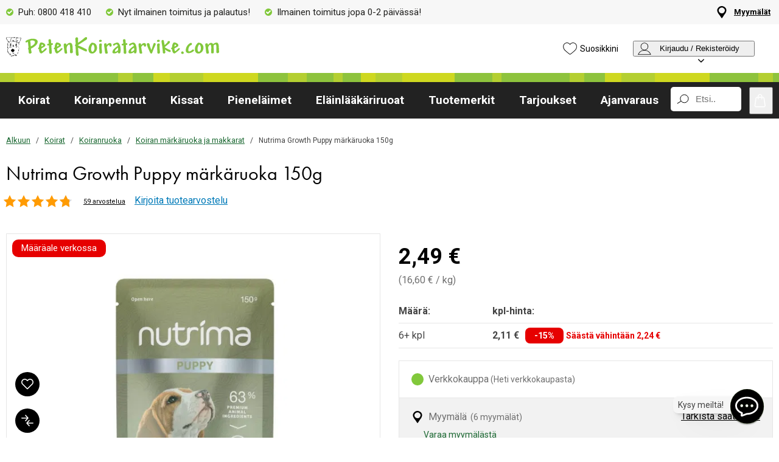

--- FILE ---
content_type: text/html; charset=utf-8
request_url: https://www.petenkoiratarvike.com/koirat/koiranruoka/markaruoka-ja-makkarat/nutrima-growth-puppy-markaruoka/109662
body_size: 84217
content:
<!DOCTYPE HTML> <html xml:lang="fi-FI" lang="fi-FI" xmlns:fb="http://ogp.me/ns/fb#" class="pfi"> <head> <title>Nutrima Growth Puppy märkäruoka 150g | Petenkoiratarvike</title> <meta charset="UTF-8"><meta name="description" content="Nutrima Growth Puppy märkäruoka on viljaton ja laadukas kostea täysravinto pennulle. 63 % kanaa, kalkkunaa ja ankkaa. Sopii kaikenkokoisille. 150 g annospussi." /><link rel="canonical" href="https://www.petenkoiratarvike.com/koirat/koiranruoka/markaruoka-ja-makkarat/nutrima-growth-puppy-markaruoka/109662" /><meta property="og:url" content="https://www.petenkoiratarvike.com/koirat/koiranruoka/markaruoka-ja-makkarat/nutrima-growth-puppy-markaruoka/109662" /><meta name="google-site-verification" content="" /><script type="text/javascript">window.DY = window.DY || {};DY.recommendationContext = {type: "PRODUCT", data: ["109662"]};DY.userActiveConsent = { accepted: false };</script><link rel="preconnect" href="//cdn-eu.dynamicyield.com"><link rel="preconnect" href="//st-eu.dynamicyield.com"><link rel="preconnect" href="//rcom-eu.dynamicyield.com"><link rel="preconnect" href="//helloretailcdn.com"><link rel="dns-prefetch" href="//cdn-eu.dynamicyield.com"><link rel="dns-prefetch" href="//st-eu.dynamicyield.com"><link rel="dns-prefetch" href="//rcom-eu.dynamicyield.com"><link rel="dns-prefetch" href="//helloretailcdn.com"><script type="text/javascript" src="//cdn-eu.dynamicyield.com/api/9876640/api_dynamic.js"></script><script type="text/javascript" src="//cdn-eu.dynamicyield.com/api/9876640/api_static.js"></script><script async src="https://helloretailcdn.com/helloretail.js"></script><script type="text/javascript">window.hrq = window.hrq || [];let helloRetailUuid = "92262cdc-aa18-44aa-9c24-dcd7856927d0";if (window.location.hostname === "b2b.vetzoo.se") {helloRetailUuid = "be4dfa32-3a52-4840-9cc8-3ddf00d97ed9";}hrq.push(["init", {"websiteUuid": helloRetailUuid}]);</script><script>const shopPrefix = 'pfi';function getCookie(name) {let cookieArray = document.cookie.split(';');for (let i = 0; i < cookieArray.length; i++) {let cookiePair = cookieArray[i].split('=');if (name === cookiePair[0].trim()) {return decodeURIComponent(cookiePair[1]);}}return null;}function migrateConsentFromCookies() {/* Define mappings from your cookie consent types to the GTM consent configuration */const consentMapping = {'marketing': ['ad_storage', 'ad_user_data', 'ad_personalization'],'statistics': ['analytics_storage'],'necessary': ['functionality_storage', 'security_storage'],'functional': ['functionality_storage'],'personalization': ['personalization_storage']};/* Initialize an object to store the consent settings */const consentMode = {'ad_storage': 'denied','analytics_storage': 'denied','ad_user_data': 'denied','ad_personalization': 'denied','personalization_storage': 'denied','functionality_storage': 'denied','security_storage': 'denied'};/* Check if consent information is already in localStorage */if (localStorage.getItem(shopPrefix + '_consentMode') === null) {/* Loop through each consent type defined in the mapping */Object.keys(consentMapping).forEach(type => {const consentCookieName = shopPrefix + '_consent_' + type;const consentValue = getCookie(consentCookieName);if (consentValue === 'granted') {/* Update all related GTM settings to 'granted' */consentMapping[type].forEach(setting => {consentMode[setting] = 'granted';});}});/* Save the consentMode to localStorage */localStorage.setItem(shopPrefix + '_consentMode', JSON.stringify(consentMode));}}/* Perform the migration check */migrateConsentFromCookies();/* Preliminary consent settings for GTM via gtag */window.dataLayer = window.dataLayer || [];function gtag() { dataLayer.push(arguments); }const storedConsentMode = localStorage.getItem(shopPrefix + '_consentMode');if(storedConsentMode === null){gtag('consent', 'default', {ad_storage: 'denied',analytics_storage: 'denied',ad_user_data: 'denied',ad_personalization: 'denied',personalization_storage: 'denied',functionality_storage: 'denied',security_storage: 'denied','wait_for_update': 500,});} else {gtag('consent', 'default', JSON.parse(storedConsentMode));gtag('consent', 'update', JSON.parse(storedConsentMode));}</script>  <script>
	var dataLayer = dataLayer || [];

	function getSelectPromotionEventDetails(productNo) {
		var eventDetails = JSON.parse(localStorage.getItem("select_promotion_event-" + productNo));
		if (eventDetails) {
			return eventDetails.ecommerceParams;
		}
		return {};
	}

	dataLayer.push({
		'subplatform': 'B17',
		'page': {
			'type': 'product',
		},
		'session': {
			'sessionName': 'ba8470f6e925e5b2a3d771cb114ccdcdc5108e9a7b034d08416f00fedb49a04c',
			'ref': '',
			'ip': '3.19.188.193',
		},
		'ecommerce': {
			'ecommerceParams': JSON.parse(localStorage.getItem("select_promotion_event")) ? JSON.parse(localStorage.getItem("select_promotion_event")).ecommerceParams : {},
			'currency': 'EUR',
		},
	 		'cart': [],
	 		'category': {
			'tree': 'Koirat > Koiranruoka > Koiran märkäruoka ja makkarat'
		},
							    
	});
</script>   <script>
window.initGtmTag = function(w,d,s,l,i){
	if( !('isGtmInitialized' in window) ) {
		window.isGtmInitialized = true;
		w[l]=w[l]||[];w[l].push({'gtm.start': new Date().getTime(),event:'gtm.js'});var f=d.getElementsByTagName(s)[0], j=d.createElement(s),dl=l!='dataLayer'?'&l='+l:'';j.async=true;j.src='https://www.googletagmanager.com/gtm.js?id='+i+dl;f.parentNode.insertBefore(j,f);
	}
};
</script> <script>window.initGtmTag(window,document,'script','dataLayer','GTM-TP7HC8P9');</script><meta http-equiv="X-UA-Compatible" content="IE=edge,chrome=1" /><link rel="shortcut icon" href="https://get.musti.media/shops/pfi/resources/ftp/original/a6/3ba51af7bdcd0777608522ef0b218c.ico" type="image/x-icon" /><link type="text/css" href="https://use.typekit.net/zzt5ido.css" rel="stylesheet" /><link type="text/css" href="https://fonts.googleapis.com/css2?family=Roboto:wght@400;700&display=swap" rel="stylesheet"><link as="font" rel="preload" href="https://get.musti.media/_css/fonts/CircularXXTT-Black.woff2" type="font/woff2" crossorigin /><link as="font" rel="preload" href="https://get.musti.media/_css/fonts/CircularXXTT-Book.woff2" type="font/woff2" crossorigin /><link as="font" rel="preload" href="https://get.musti.media/_css/fonts/332AAC_1_0.woff2" type="font/woff2" crossorigin /><link type='text/css' href='//get.musti.media/_build/app.6cba6807.css' rel='stylesheet' /><link type='text/css' href='//get.musti.media/_build/pfi.942afcc8.css' rel='stylesheet' /><script type="text/javascript">var b17_domain = 'www.petenkoiratarvike.com/' ;var b17_screen = "web" ;</script><meta name="viewport" content="width=device-width, initial-scale=1.0, viewport-fit=cover"><meta name="theme-color" content="#000000"><meta property="og:image" content="https://get.musti.media/shops/pfi/resources/ftp/productpage/13/nutrima-growth-puppy-kyckling-kalkon-anka-13.jpg" /><meta property="og:title" content="Nutrima Growth Puppy märkäruoka 150g | Petenkoiratarvike" /><meta property="og:title" content="Nutrima Growth Puppy märkäruoka 150g | Petenkoiratarvike" /><meta name="twitter:card" content="summary" /><meta name="twitter:title" content="Nutrima Growth Puppy märkäruoka 150g | Petenkoiratarvike" /><meta name="twitter:image" content="https://get.musti.media/shops/pfi/resources/ftp/productpage/13/nutrima-growth-puppy-kyckling-kalkon-anka-13.jpg" /><meta name="twitter:description" content="Nutrima Growth Puppy märkäruoka on viljaton ja laadukas kostea täysravinto pennulle. 63 % kanaa, kalkkunaa ja ankkaa. Sopii kaikenkokoisille. 150 g annospussi." />  <base href="https://www.petenkoiratarvike.com/" />  <script>
	(function(d, id) {
		if (!window.flowbox) { var f = function () { f.q.push(arguments); }; f.q = []; window.flowbox = f; }
		if (d.getElementById(id)) {return;}
		var s = d.createElement('script'), fjs = d.scripts[d.scripts.length - 1]; s.id = id; s.async = true;
		s.src = 'https://connect.getflowbox.com/flowbox.js';
		fjs.parentNode.insertBefore(s, fjs);
	})(document, 'flowbox-js-embed');
	</script> </head> <body 
	
				class=" 		p-incl cu-EUR  search-helloretail "
			
>  <noscript><iframe src="https://www.googletagmanager.com/ns.html?id=GTM-TP7HC8P9" height="0" width="0" style="display:none;visibility:hidden"></iframe></noscript><form style="width:0; height:0;margin:0;"><input type="hidden" id="compyes" value="0" /></form><div id="dialog" title="Lisätietoa"></div><div id="modal" class="page_content"></div><div class="spinner hide" id='spinner'></div><div id="page" class="langFI sh_pfi pg_product" data-page-type="product">   <div data-nosnippet class="privacy_headsup_overlay"></div> <div id="cookie_consent_wrapper" class="cookie_consent_wrapper"> <div data-nosnippet 
		id="cookie_consent" 
		class="privacy_headsup" 
		role="dialog" 
		aria-modal="true" 
		aria-labelledby="cookie_banner_title" 
		aria-describedby="cookie_banner_info_text"
		aria-hidden="false"		
		> <div class="modal"> <div class="frame cookie_summary_view" data-init-toggle> <img class="img" src="https://get.musti.media/shops/pfi/img/dog-cat-mouse.svg" alt="" width="274" height="199"/> <div class="content"> <div class="title-and-body"> <div class="text-wrapper" id="cookie_banner_title">Paras ostokokemus sinulle ja lemmikillesi!</div> <p class="body" id="cookie_banner_info_text">Käytämme evästeitä ja vastaavia tekniikoita verkkosivuillamme:</p> <div class="div"> <div class="frame-2"> <img class="pets" src="https://get.musti.media/shops/pfi/img/pets-fill0-wght400-grad0-opsz48-1-2-2.svg" alt="" width="24" height="24"/> <p class="p">Varmistaaksemme, että sivusto toimii oikein</p> </div> <div class="frame-2"> <img class="pets" src="https://get.musti.media/shops/pfi/img/pets-fill0-wght400-grad0-opsz48-1-2-1.svg" alt="" width="24" height="24"/> <p class="p">Tarjotaksemme sinulle ja lemmikillesi parhaan käyttökokemuksen</p> </div> <div class="frame-2"> <img class="pets" src="https://get.musti.media/shops/pfi/img/pets-fill0-wght400-grad0-opsz48-1-2-2.svg" alt="" width="24" height="24"/> <p class="p">Kerätäksemme tietoa tilastoja ja analyyseja varten</p> </div> <div class="frame-2"> <img class="pets" src="https://get.musti.media/shops/pfi/img/pets-fill0-wght400-grad0-opsz48-1-2-1.svg" alt="" width="24" height="24"/> <p class="p">Luodaksemme personoitua mainontaa sinulle ja lemmikillesi</p> </div> <div class="frame-2"> <img class="pets" src="https://get.musti.media/shops/pfi/img/pets-fill0-wght400-grad0-opsz48-1-2-2.svg" alt="" width="24" height="24"/> <p class="p">Mukauttaaksemme sivustoamme sinulle ja lemmikkillesi</p> </div> <div class="frame-2"> <img class="pets" src="https://get.musti.media/shops/pfi/img/pets-fill0-wght400-grad0-opsz48-1-2-2.svg" alt="" width="24" height="24"/> <p class="p">Evästeitä voidaan käyttää henkilökohtaiseen ja ei-henkilökohtaiseen mainontaan (<a class="body-2" href="https://business.safety.google/privacy/" target="_blank" >Tietosuoja ja käyttöehdot</a>)</p> </div> </div> <div class="frame-3 cookie_info"> <a href="evasteet" class="body-2 cookie_url">Evästekäytäntö</a> </div> </div> </div> </div> <div style="display:none;" class="cookie_settings_view frame cookie_summary_view" data-settings-toggle> <form method='post' id='cookieform' class="cookie_settings_content"> <div> <h2>Muuta asetuksia</h2> </div> <div class="Title" style="cursor:unset;"> <div class="RadioTitle" style="flex: 1 1 0; justify-content: flex-start; align-items: flex-start; gap: 8px; display: flex"> <div class="checkboxWrapper" style="width: 24px; height: 24px; position: relative"> <input type="checkbox" checked data-id="alwaysCheckedCheckbox" id="consent_necessary" name="consent_necessary" value="yes" role="checkbox" disabled> <span class="checkmark"></span> </div> <div class="TitleExtra" style="flex: 1 1 0; flex-direction: column; justify-content: flex-start; align-items: flex-start; display: inline-flex"> <label for="consent_necessary" class="Title2" style="align-self: stretch; cursor: pointer;"><span style="color: #444444; font-size: 16px; font-family: Roboto; font-weight: 700; line-height: 24px; letter-spacing: 0.48px; word-wrap: break-word"> Välttämättömät toiminnot<br/> </span><span style="color: #444444; font-size: 16px; font-family: Roboto; font-weight: 400; line-height: 24px; letter-spacing: 0.48px; word-wrap: break-word"> Välttämättömät evästeet aktivoivat verkkosivujen perustoiminnot, mm. käyttöturvallisuuden ja navigoinnin sivustolla.</span></label> </div> </div> </div> <div class="Title" data-checkbox-id="consent_functional"> <div class="RadioTitle" style="flex: 1 1 0; justify-content: flex-start; align-items: flex-start; gap: 8px; display: flex"> <div class="checkboxWrapper" style="width: 24px; height: 24px; position: relative"> <input type="checkbox" checked class="cookie_check" id="consent_functional" name="consent_functional" value="yes" role="checkbox"> <span class="checkmark"></span> </div> <div class="TitleExtra" style="flex: 1 1 0; flex-direction: column; justify-content: flex-start; align-items: flex-start; display: inline-flex"> <label for="consent_functional" class="Title2" style="align-self: stretch; cursor: pointer;"> <span style="color: #444444; font-size: 16px; font-family: Roboto; font-weight: 700; line-height: 24px; letter-spacing: 0.48px; word-wrap: break-word"> Käyttäjäystävällisyyttä parantavat<br/> </span> <span style="color: #444444; font-size: 16px; font-family: Roboto; font-weight: 400; line-height: 24px; letter-spacing: 0.48px; word-wrap: break-word"> Toiminnallisten evästeiden avulla mahdollistamme tietojen tallentamisen, jotka määrittävät sitä miltä verkkosivumme näyttävät tai miten ne toimivat.</span> </label> </div> </div> </div> <div class="Title" data-checkbox-id="consent_statistics"> <div class="RadioTitle" style="flex: 1 1 0; justify-content: flex-start; align-items: flex-start; gap: 8px; display: flex"> <div class="checkboxWrapper" style="width: 24px; height: 24px; position: relative"> <input type="checkbox" checked class="cookie_check" id="consent_statistics" name="consent_statistics" value="yes" role="checkbox"> <span class="checkmark"></span> </div> <div class="TitleExtra" style="flex: 1 1 0; flex-direction: column; justify-content: flex-start; align-items: flex-start; display: inline-flex"> <label for="consent_statistics" class="Title2" style="align-self: stretch; cursor: pointer;"> <span style="color: #444444; font-size: 16px; font-family: Roboto; font-weight: 700; line-height: 24px; letter-spacing: 0.48px; word-wrap: break-word"> Tilastolliset<br/> </span> <span style="color: #444444; font-size: 16px; font-family: Roboto; font-weight: 400; line-height: 24px; letter-spacing: 0.48px; word-wrap: break-word"> Käytämme tilastollisia evästeitä ymmärtääksemme kävijöidemme vuorovaikutusta verkkosivujemme sisällön kanssa.</span> </label> </div> </div> </div> <div class="Title" data-checkbox-id="consent_marketing"> <div class="RadioTitle" style="flex: 1 1 0; justify-content: flex-start; align-items: flex-start; gap: 8px; display: flex"> <div class="checkboxWrapper" style="width: 24px; height: 24px; position: relative"> <input type="checkbox" checked class="cookie_check" id="consent_marketing" name="consent_marketing" value="yes" role="checkbox"> <span class="checkmark"></span> </div> <div class="TitleExtra" style="flex: 1 1 0; flex-direction: column; justify-content: flex-start; align-items: flex-start; display: inline-flex"> <label for="consent_marketing" class="Title2" style="align-self: stretch; cursor: pointer;"> <span style="color: #444444; font-size: 16px; font-family: Roboto; font-weight: 700; line-height: 24px; letter-spacing: 0.48px; word-wrap: break-word"> Markkinointi<br/> </span> <span style="color: #444444; font-size: 16px; font-family: Roboto; font-weight: 400; line-height: 24px; letter-spacing: 0.48px; word-wrap: break-word"> Markkinointievästeitä käytetään seuraamaan verkkosivuilla kävijöitä, niin meidän kuin kolmansien osapuolienkin sivustojen. Tarkoituksena voida käyttäjälle sisältöä, joka on ajankohtaista ja kiinnostavaa.</span> </label> </div> </div> </div> <div class="Title" data-checkbox-id="consent_personalization"> <div class="RadioTitle" style="flex: 1 1 0; justify-content: flex-start; align-items: flex-start; gap: 8px; display: flex"> <div class="checkboxWrapper" style="width: 24px; height: 24px; position: relative"> <input type="checkbox" checked class="cookie_check" id="consent_personalization" name="consent_personalization" value="yes" role="checkbox"> <span class="checkmark"></span> </div> <div class="TitleExtra" style="flex: 1 1 0; flex-direction: column; justify-content: flex-start; align-items: flex-start; display: inline-flex"> <label for="consent_personalization" class="Title2" style="align-self: stretch; cursor: pointer;"> <span style="color: #444444; font-size: 16px; font-family: Roboto; font-weight: 700; line-height: 24px; letter-spacing: 0.48px; word-wrap: break-word"> Yksilöinti<br/> </span> <span style="color: #444444; font-size: 16px; font-family: Roboto; font-weight: 400; line-height: 24px; letter-spacing: 0.48px; word-wrap: break-word"> Yksilöivät evästeet takaavat sivustomme käyttäjälle aina kiinnostavaa ja yksilöllistä tietoa niin tuotteistamme kuin tekstisisällöstämme.</span> </label> </div> </div> </div> <div class="helper-div1"></div> </form> </div> <div class="bottom-wrapper"> <div class="frame-4"> <div class="frame-5"> <div id="cookie_settings2" class="basic"> <button class="label">Teen muutoksia</button> </div> <div id="submit_privacy_consent1" data-id="cookie_only_necessary_or_selected" class="basic accept_privacy_consent"> <button id="cookie_only_necessary2" data-id-change="1" class="label">Hyväksy vain välttämättömät evästeet</button> <button id="" data-id-change="2" class="label" style="display: none;">Hyväksy valitut</button> </div> <button data-testid="privacy_consent_button" id="submit_privacy_consent3" data-accept-all class="label-wrapper accept_privacy_consent"><div class="label-2">Hyväksy kaikki evästeet</div></button> </div> </div> </div> </div> </div> </div> <script>

	// Wait for the DOM to fully load before executing the script
	document.addEventListener('DOMContentLoaded', function() {
	
		// Get element by data-id = alwaysCheckedCheckbox
		document.querySelector('[data-id="alwaysCheckedCheckbox"]').addEventListener('click', function(e) {
			e.preventDefault(); // Prevent the default checkbox action
		});

		// Find all div.Title elements
		var titles = document.querySelectorAll('.Title');

		// Add click event listener to each Title div
		titles.forEach(function(title) {
			title.addEventListener('click', function() {

				// Get the checkbox ID from the data attribute
				var checkboxId = title.getAttribute('data-checkbox-id');
				if (checkboxId) {
					// Find the checkbox by ID
					var checkbox = document.getElementById(checkboxId);

					// Toggle the checkbox
					if (checkbox) {
						checkbox.checked = !checkbox.checked;
					}
				}
			});
		});

		
		// Find the "Change settings" link by its ID
		var settingsTrigger = document.getElementById('cookie_settings2');

		// Find the two div elements by their classes
		var summaryView = document.querySelector('.cookie_summary_view[data-init-toggle]');
		var settingsView = document.querySelector('.cookie_settings_view[data-settings-toggle]');

		// Check if elements exist to prevent errors
		if(settingsTrigger && summaryView && settingsView) {
			// Add click event listener to the "Change settings" link
			settingsTrigger.addEventListener('click', function(e) {
				e.preventDefault(); // Prevent the default action of the link

				// Toggle visibility of the two div elements
				if(summaryView.style.display === 'none') {
					document.querySelectorAll('.cookie_check').forEach(function(checkbox) {
    					checkbox.checked = true;
					});
					summaryView.style.display = 'flex'; // Show the summary view
					settingsView.style.display = 'none'; // Hide the settings view
					document.querySelector('#cookie_consent_wrapper .modal').style.setProperty('background-color', '#1B6832');
					// console.log('change to #cookie_only_necessary');
					document.getElementById('submit_privacy_consent').setAttribute('id', 'cookie_only_necessary');
					// document.querySelector('[data-id="cookie_only_necessary_or_selected"] .label').innerText = 'Hyväksy vain välttämättömät evästeet';
					// make display block to data-id-change="1"
					document.querySelector('[data-id-change="1"]').style.display = 'block';
					// make display none to data-id-change="2"
					document.querySelector('[data-id-change="2"]').style.display = 'none';
					document.querySelector('#cookie_settings2 button.label').innerText = 'Teen muutoksia';
					
					
				} else {
					document.querySelectorAll('.cookie_check').forEach(function(checkbox) {
						checkbox.checked = false;
					});
					summaryView.style.display = 'none'; // Hide the summary view
					settingsView.style.display = 'flex'; // Show the settings view E2F2D2 1B6832
					document.querySelector('#cookie_consent_wrapper .modal').style.setProperty('background-color', '#E2F2D2');
					// console.log('change to #submit_privacy_consent');
					document.getElementById('cookie_only_necessary2').setAttribute('id', 'submit_privacy_consent');
					// document.querySelector('[data-id="cookie_only_necessary_or_selected"] .label').innerText = 'Hyväksy valitut';
					// make display none to data-id-change="1"
					document.querySelector('[data-id-change="1"]').style.display = 'none';
					// make display block to data-id-change="2"
					document.querySelector('[data-id-change="2"]').style.display = 'block';
					
					document.querySelector('#cookie_settings2 button.label').innerText = 'Takaisin';
					
				}
			});
		}
	});
</script>    <noscript> <div style='clear: both; color: #fff; background-color: #b60000;' class="noscript"> <input type='checkbox' style='display: none' id='no_script_warning_checked'> <div> <label for='no_script_warning_checked'>Käytät sivustoa ilman Javascript-toiminnallisuutta. Jotkin toiminnot ja palvelut saattavat lakata toimimasta. Piilotat tästä.</label> </div> </div> </noscript> <div id='shop_menu_compare'>  </div> <div id="wrapper"> <div class="a11y-navigation"> <a href="#shop_main" class="a11y-button button"> <span>Siirry sisältöön</span> </a> <button class="a11y-button" onclick="javascript:__customerServiceToggle();"> <span>Ota yhteyttä asiakaspalveluun</span> </button> </div>    <nav class="top-nav checkout_hide " aria-label="Päävalikko"> <div class="nav-1"> <div class="nav-1-content flex align-center"> <div class="nav-1-item align-center none md-flex"> <div class="icon-nav-1 icon-check text-nav-1">Puh: 0800 418 410</div> </div> <div class="nav-1-item align-center none lg-flex"> <div class="icon-nav-1 icon-check text-nav-1">Nyt ilmainen toimitus ja palautus!</div> </div> <div class="nav-1-item align-center flex xxs-none"> <div class="icon-nav-1 icon-check text-nav-1">Ilmainen toimitus jopa 0-2 päivässä!</div> </div> <div class="nav-1-item align-center none xxs-flex"> <div class="icon-nav-1 icon-check text-nav-1">Ilmainen toimitus!</div> </div>     <div class="nav-1-stores">   <a id='nav-1-store-selection' class='nav-1-store-selection' data-event-name='store_locator_top_click' data-event-name-check='store_locator_top_click 2' onclick="dataClickOnLink(event, &#039;click&#039;)" href='https://www.petenkoiratarvike.com/info/myymala'>Myymälät</a>  </div> </div> </div> <div class="nav-2-mobile lg-none"> <div class="nav-2-mobile-content flex max-width-1 mx-auto align-center">  <a class='logo flex' style='margin-right: 8px;' href='https://www.petenkoiratarvike.com'><img src='https://get.musti.media/shops/pfi/resources/ftp/framework/petenkoiratarvike.svg' alt='Lemmikkitarvikkeet ja -ruoat' title='Petenkoiratarvike.com' /></a>  </div> </div> <div class="nav-2-desktop none lg-block"> <div class="nav-2-desktop-content flex align-center">  <a class='logo-img logo' href='https://www.petenkoiratarvike.com'><img src='https://get.musti.media/shops/pfi/resources/ftp/framework/petenkoiratarvike.svg' width='350' alt='Lemmikkitarvikkeet ja -ruoat' title='Petenkoiratarvike.com' /></a> <div class="nav-2-desktop__links lg-flex"> <a class='wishlist-button lg-flex align-center none lg-block' href='https://www.petenkoiratarvike.com/tuotteet/suosikkini'><div class="icon heart-nav-2 icon-nav-2">Suosikkini</div> </a>  <div class="user-menu-top-container lg-flex align-center" data-js-top-container=""> <div class="topmenu-button-container align-center td-none inline-block"> <button type="button" class="reset-style td-none topmenu-button" data-js-top=".js-login" aria-haspopup="true" aria-expanded="false" aria-controls="user-nav-menu"> <div class="icon mr-1 user-nav-2 icon-nav-2">  Kirjaudu / Rekisteröidy <span class="pr-1-5 dropdown-icon"></span> </div> </button> <div style="opacity: 0;" class="topmenu-content js-login lh-2 relative z-11 transition none" data-js-subtop-container=""> <div class="absolute none lg-flex top-menu-dropdown box-shadow" id="my_account_menu"> <div class="menu transition fast" data-js-topmenu-container=""> <div class="menu-item" data-js-menuitem="">  <a class='td-none bold' onClick="login('login')" href='javascript:doit();'>Kirjaudu sisään</a> </div> <div class="menu-item" data-js-menuitem="">  <a class='td-none ' href='https://www.petenkoiratarvike.com/tiedot/kirjaudu-sisaan'>Rekisteröidy asiakkaaksi</a> </div> </div> </div> </div> </div> </div>  </div> </div> </div> <div class="nav-3-mobile nav-3-main lg-none relative" id="nav-3-mobile" data-js-sticky=".nav-2-mobile"> <div class="h-line"></div> <div class="flex flex-wrap max-width-1 mx-auto text-center fill-dark justify-space-between align-center col-12 nav-3-mobile-container"> <div class="col-6 flex"> <button type="button" class="reset-style td-none p-1 nav-3-mobile text-left inline-block" data-js-menu="#mainmenu" aria-label="Menu"> <div class="icon menu-nav-3 icon-nav-3"></div> </button> </div> <div class="col-6 flex"> <a href="/product/wishlist" class="td-none p-1 col-4 fill-brand nav-3-mobile align-center inline-block" data-js-menu="wishlist" aria-label="Suosikkini"> <div class="icon heart-nav-3 icon-nav-3"></div> </a> <button type="button" class="reset-style td-none p-1 col-4 fill-brand nav-3-mobile text-center inline-block my-account" aria-label="Kirjaudu sisään"> <div class="icon user-nav-3 icon-nav-3"></div> </button> <button
					type="button"
					class="reset-style as-link td-none p-1 col-4 nav-3-mobile text-center inline-block relative"
					data-js-menu="#shop_menu_cart"
					aria-label="Näytä ostoskori"
					aria-controls="shop_menu_cart"
					aria-haspopup="dialog"
					aria-expanded="false"> <span class="cart-icon relative"> <div class="icon cart-nav-3 icon-nav-3"></div> <div class="hide absolute framework_cart_num" style="top:0;left:0;transform:translateY(-50%) translateX(-70%);"> <div class="transition bg-cta fc-light body-font-alt text-center cart-counter"  data-js-cart-count>0</div> </div> </span> </button></div> <div class="col-12"> <div class="search-trigger-container relative"> <input id="search-input" name="search" data-search-trigger="helloretail" data-js-menu="#search"  readonly type="text" class="pr-1 search-entry mini-search"  placeholder="Etsi.." autocomplete="off"> <div class="click-area absolute top-0 right-0 mr-1 p-1 none" data-clear="search"> <div class="icon clear-input"> </div> </div> </div> </div> </div> </div> <div class="nav-3-desktop nav-3-main none lg-block" data-js-sticky=".nav-2-desktop"> <div class="h-line"></div> <div class="nav-3-desktop-content flex align-center "> <div class="flex mainmenu-text">    <a class='mainmenu-section chosen' data-js-menu='#mainmenu .js-koirat'  href='https://www.petenkoiratarvike.com/koirat'>Koirat</a>   <a class='mainmenu-section ' data-js-menu='#mainmenu .js-koiranpennut'  href='https://www.petenkoiratarvike.com/koiranpennut'>Koiranpennut</a>   <a class='mainmenu-section ' data-js-menu='#mainmenu .js-kissat'  href='https://www.petenkoiratarvike.com/kissat'>Kissat</a>   <a class='mainmenu-section ' data-js-menu='#mainmenu .js-pienelaimet'  href='https://www.petenkoiratarvike.com/pienelaimet'>Pienel&auml;imet</a>   <a class='mainmenu-section ' data-js-menu='#mainmenu .js-elainlaakariruoka'  href='https://www.petenkoiratarvike.com/elainlaakariruoka'>El&auml;inl&auml;&auml;k&auml;riruoat</a>     <a class='mainmenu-section' href='https://www.petenkoiratarvike.com/tuotteet/tuotemerkit'>Tuotemerkit</a> <a class='mainmenu-section onoffer' data-js-menu='#mainmenu .js-onoffer'  href='https://www.petenkoiratarvike.com/tuotteet/tarjoukset'>Tarjoukset</a>  <a class='mainmenu-section' data-js-menu='#mainmenu .js-services'  href='https://www.petenkoiratarvike.com/palvelut'>Ajanvaraus</a> </div> <div class="mainmenu-right flex-right flex mainmenu-search-container-pfi"> <div class="search-trigger-container flex-grow-1 relative"> <button type="button" class="mini-search reset-style" data-js-menu="#search" aria-label="Paina Enter avataksesi haun."> <span class="in-doc-placeholder">Etsi..</span> </button> </div> <button 
				type="button"
				class="reset-style as-link w-auto td-none flex-shrink-0 checkout-icon relative"
				data-js-menu="#shop_menu_cart"
				aria-label="Näytä ostoskori"
				aria-controls="shop_menu_cart"
				aria-haspopup="dialog"
				aria-expanded="false"
				><div class="cart-icon relative"> <div class="icon mr-1 cart-nav-3 icon-nav-3"></div> <div class="hide absolute framework_cart_num" style="top: 0; right: 0; transform: translateY(-50%) translateX(25%);"> <div class="transition bg-cta fc-light body-font-alt text-center cart-counter" data-js-cart-count> 0</div> </div> </div> </button> </div> </div> </div> <div id="mainmenu" class="mainmenu none" data-js-menu-container data-js-sticky=".nav-2-desktop"> <div class="overlay col-12" data-js-overlay data-js-close></div> <div class="mainmenu-navigation col-12"> <div class="nav-mobile-dropdown-header lg-none sticky-top"> <div class="left mobile-logo">  <a class='logo' href='https://www.petenkoiratarvike.com'><img src='https://get.musti.media/shops/pfi/resources/ftp/framework/petenkoiratarvike.svg' alt='Lemmikkitarvikkeet ja -ruoat' title='Petenkoiratarvike.com' /></a> </div> <button type="button" class="reset-style nav-mobile-close inline-block topmenu-button" data-js-close aria-label=""> <div class="icon close-nav"></div> </button> <div class="h-line"></div> </div> <span class="lg-none nav-3-mobile block nav-3-mobile-height"></span> <div style="height: 100%; overflow-x: hidden; overflow-y: scroll; max-height: calc(100vh - 100px) ">  <div class="mainmenu-content js-koirat" data-js-submenu-container>   <div class="mainmenu-col-borders none lg-flex"> <div class="col-border first col-3 block"></div> <div class="col-border col-3 block"></div> <div class="col-border col-3 block"></div> <div class="col-border last col-3 block"></div> </div> <div class="menu"> <div class="menu-item" data-js-menuitem> <div class="mainmenu-header flex lg-none bold"> <button type="button" class="reset-style submenu-toggle-mobile relative td-none fill-brand mr-1-5 no-hov"
						data-js-submenu-toggle
						aria-controls="submenu-koirat"
						aria-expanded="false"
						data-event-name="menu_interaction"
						data-event-name-check="menu interaction e1"
						data-event-menu-type="main"
						data-event-category="Koirat"
						data-event-subcategory=""
						data-event-title=""
						aria-label="koirat"> <div class="icon icon-20 absolute top-50p left-0 translate-y-50pn expand expand-nav"></div> <div class="icon icon-20 absolute top-50p left-0 translate-y-50pn collapse collapse-nav1"></div> </button>   <a class='submenu-header-mobile' data-event-name='menu_interaction' data-event-name-check='menu interaction 41' data-event-menu-type='main' data-event-category='Koirat' data-event-subcategory='' data-event-title='Koirat' onclick="dataClickOnLink(event, &#039;click&#039;)" href='https://www.petenkoiratarvike.com/koirat'>Koirat</a> </div> <div class="menu submenu transition fast lg-max-height-none--important overflow-hidden" data-js-submenu id="submenu-koirat" hidden inert> <div class="lg-flex flex-wrap padding-menu-mobile" data-js-menuitem> <div class="dropdown-section-left none lg-block lg-col-3"> <div class="section-link col-12"> <a class='button' data-event-name='menu_interaction' data-event-name-check='menu interaction 9' data-event-menu-type='main' data-event-category='Koirat' data-event-subcategory='' data-event-title='Koirat' onclick="dataClickOnLink(event, &#039;click&#039;)" href='https://www.petenkoiratarvike.com/koirat'>Koirat</a></div> <div class="browse-new"> <div class="section-link col-12"> <a class='button' data-event-name='menu_interaction' data-event-name-check='menu interaction 10' data-event-menu-type='main' data-event-category='Koirat' data-event-subcategory='' data-event-title='Uutuustuotteet' onclick="dataClickOnLink(event, &#039;click&#039;)" href='https://www.petenkoiratarvike.com/koirat/uutuudet'>Uutuustuotteet</a></div>  <div class="section-link onoffer col-12">  <a class='button' data-event-name='menu_interaction' data-event-name-check='menu interaction 11' data-event-menu-type='main' data-event-category='Koirat' data-event-subcategory='' data-event-title='Tarjoukset' onclick="dataClickOnLink(event, &#039;click&#039;)" href='https://www.petenkoiratarvike.com/koirat/tarjoukset'>Tarjoukset</a> </div>   <div class="section-link seasonal col-12"> <a class='button' data-event-name='menu_interaction' data-event-name-check='menu interaction 13' data-event-menu-type='main' data-event-category='Koirat' data-event-subcategory='' data-event-title='Koiran talvi' onclick="dataClickOnLink(event, &#039;click&#039;)" href='https://www.petenkoiratarvike.com/koiran-talvi'>Koiran talvi</a></div>  <div class="section-link col-12"> <a class='button' data-event-name='menu_interaction' data-event-name-check='menu interaction 15' data-event-menu-type='main' data-event-category='Koirat' data-event-subcategory='' data-event-title='Vinkit ja artikkelit' onclick="dataClickOnLink(event, &#039;click&#039;)" href='https://www.petenkoiratarvike.com/koirat/vinkit-ja-artikkelit'>Vinkit ja artikkelit</a></div>  <div class="section-link external-giftcard col-12"> <a class='button' data-event-name='menu_interaction' data-event-name-check='menu interaction 18' data-event-menu-type='main' data-event-category='Koirat' data-event-subcategory='' data-event-title='Osta lahjakortti' onclick="dataClickOnLink(event, &#039;click&#039;)" href='https://www.petenkoiratarvike.com/lahjakortit'>Osta lahjakortti</a></div>   </div>   </div>   <div class="category-column col-12 lg-col-3"> <div class="none bold menu_headline lg-none">Kategoria</div> <div class="menu"> <div class="menu-item" data-js-menuitem> <div class="menucategory flex"> <div data-js-submenu-toggle class="relative"> <button type="button" class="reset-style submenu-toggle-button absolute z-1n"
											aria-label="Koiranruoka"
											aria-controls="submenu-koirat-2228"
											aria-expanded="false"> <div class="icon icon-16 absolute left-2 icon_small expand expand-nav"
												data-event-name="menu_interaction"
												data-event-name-check="menu interaction 1"
												data-event-menu-type="main"
												data-event-category="Koirat"
												data-event-subcategory=""
												data-event-title="Koiranruoka"></div> <div class="icon icon-16 absolute left-2 icon_small collapse collapse-nav"
												data-event-name="menu_interaction"
												data-event-name-check="menu interaction 2"
												data-event-menu-type="side"
												data-event-category="Koirat"
												data-event-subcategory=""
												data-event-title="Koiranruoka"></div> </button> </div> <div class="menu-selector" data-koirat-url="koiratkoiranruoka"
										data-event-name="menu_interaction"
										data-event-name-check="menu interaction 3"
										data-event-menu-type="main"
										data-event-category="Koirat" 
										data-event-subcategory=""
										data-event-title="Koiranruoka"
										aria-label="Koiranruoka"
										> <a class='td-none fc-text max-width-24' data-event-name='menu_interaction' data-event-name-check='menu interaction 4' data-event-menu-type='side' data-event-category='Koirat' data-event-subcategory='' data-event-title='Koiranruoka' onclick="dataClickOnLink(event, &#039;click&#039;)" href='https://www.petenkoiratarvike.com/koirat/koiranruoka'>Koiranruoka</a></div> </div> <div class="menu subcategory none" data-js-submenu id="submenu-koirat-2228" hidden inert>         <div class="menu-item" data-koirat-url="koiratkoiranruokakuivaruoka" data-js-menuitem>  <a class='td-none' data-event-name='menu_interaction' data-event-name-check='menu interaction 6' data-event-menu-type='side' data-event-category='Koirat' data-event-subcategory='Koiranruoka' data-event-title='Koiran kuivaruoka' onclick="dataClickOnLink(event, &#039;click&#039;)" href='https://www.petenkoiratarvike.com/koirat/koiranruoka/kuivaruoka'>Koiran kuivaruoka</a> </div>           <div class="menu-item" data-koirat-url="koiratkoiranruokamarkaruoka-ja-makkarat" data-js-menuitem>  <a class='td-none' data-event-name='menu_interaction' data-event-name-check='menu interaction 6' data-event-menu-type='side' data-event-category='Koirat' data-event-subcategory='Koiranruoka' data-event-title='Koiran märkäruoka ja makkarat' onclick="dataClickOnLink(event, &#039;click&#039;)" href='https://www.petenkoiratarvike.com/koirat/koiranruoka/markaruoka-ja-makkarat'>Koiran märkäruoka ja makkarat</a> </div>           <div class="menu-item" data-koirat-url="koiratkoiranruokaraakaruoka" data-js-menuitem>  <a class='td-none' data-event-name='menu_interaction' data-event-name-check='menu interaction 6' data-event-menu-type='side' data-event-category='Koirat' data-event-subcategory='Koiranruoka' data-event-title='Koiran raakaruoka' onclick="dataClickOnLink(event, &#039;click&#039;)" href='https://www.petenkoiratarvike.com/koirat/koiranruoka/raakaruoka'>Koiran raakaruoka</a> </div>   </div> </div> <div class="menu-item" data-js-menuitem> <div class="menucategory flex"> <div data-js-submenu-toggle class="relative"> <button type="button" class="reset-style submenu-toggle-button absolute z-1n"
											aria-label="Koiran herkut ja luut"
											aria-controls="submenu-koirat-2232"
											aria-expanded="false"> <div class="icon icon-16 absolute left-2 icon_small expand expand-nav"
												data-event-name="menu_interaction"
												data-event-name-check="menu interaction 1"
												data-event-menu-type="main"
												data-event-category="Koirat"
												data-event-subcategory=""
												data-event-title="Koiran herkut ja luut"></div> <div class="icon icon-16 absolute left-2 icon_small collapse collapse-nav"
												data-event-name="menu_interaction"
												data-event-name-check="menu interaction 2"
												data-event-menu-type="side"
												data-event-category="Koirat"
												data-event-subcategory=""
												data-event-title="Koiran herkut ja luut"></div> </button> </div> <div class="menu-selector" data-koirat-url="koiratluut-ja-herkut"
										data-event-name="menu_interaction"
										data-event-name-check="menu interaction 3"
										data-event-menu-type="main"
										data-event-category="Koirat" 
										data-event-subcategory=""
										data-event-title="Koiran herkut ja luut"
										aria-label="Koiran herkut ja luut"
										> <a class='td-none fc-text max-width-24' data-event-name='menu_interaction' data-event-name-check='menu interaction 4' data-event-menu-type='side' data-event-category='Koirat' data-event-subcategory='' data-event-title='Koiran herkut ja luut' onclick="dataClickOnLink(event, &#039;click&#039;)" href='https://www.petenkoiratarvike.com/koirat/luut-ja-herkut'>Koiran herkut ja luut</a></div> </div> <div class="menu subcategory none" data-js-submenu id="submenu-koirat-2232" hidden inert>         <div class="menu-item" data-koirat-url="koiratluut-ja-herkutpuruluut" data-js-menuitem>  <a class='td-none' data-event-name='menu_interaction' data-event-name-check='menu interaction 6' data-event-menu-type='side' data-event-category='Koirat' data-event-subcategory='Koiran herkut ja luut' data-event-title='Puruluut' onclick="dataClickOnLink(event, &#039;click&#039;)" href='https://www.petenkoiratarvike.com/koirat/luut-ja-herkut/puruluut'>Puruluut</a> </div>           <div class="menu-item" data-koirat-url="koiratluut-ja-herkuthammasherkut" data-js-menuitem>  <a class='td-none' data-event-name='menu_interaction' data-event-name-check='menu interaction 6' data-event-menu-type='side' data-event-category='Koirat' data-event-subcategory='Koiran herkut ja luut' data-event-title='Hammasherkut' onclick="dataClickOnLink(event, &#039;click&#039;)" href='https://www.petenkoiratarvike.com/koirat/luut-ja-herkut/hammasherkut'>Hammasherkut</a> </div>           <div class="menu-item" data-koirat-url="koiratluut-ja-herkutpikkuherkut-ja-treeninamit" data-js-menuitem>  <a class='td-none' data-event-name='menu_interaction' data-event-name-check='menu interaction 6' data-event-menu-type='side' data-event-category='Koirat' data-event-subcategory='Koiran herkut ja luut' data-event-title='Pikkuherkut ja treeninamit' onclick="dataClickOnLink(event, &#039;click&#039;)" href='https://www.petenkoiratarvike.com/koirat/luut-ja-herkut/pikkuherkut-ja-treeninamit'>Pikkuherkut ja treeninamit</a> </div>           <div class="menu-item" data-koirat-url="koiratluut-ja-herkuttayslihaherkut" data-js-menuitem>  <a class='td-none' data-event-name='menu_interaction' data-event-name-check='menu interaction 6' data-event-menu-type='side' data-event-category='Koirat' data-event-subcategory='Koiran herkut ja luut' data-event-title='Täyslihaherkut' onclick="dataClickOnLink(event, &#039;click&#039;)" href='https://www.petenkoiratarvike.com/koirat/luut-ja-herkut/tayslihaherkut'>Täyslihaherkut</a> </div>           <div class="menu-item" data-koirat-url="koiratluut-ja-herkutkeksit-ja-hemmotteluherkut" data-js-menuitem>  <a class='td-none' data-event-name='menu_interaction' data-event-name-check='menu interaction 6' data-event-menu-type='side' data-event-category='Koirat' data-event-subcategory='Koiran herkut ja luut' data-event-title='Keksit ja hemmotteluherkut' onclick="dataClickOnLink(event, &#039;click&#039;)" href='https://www.petenkoiratarvike.com/koirat/luut-ja-herkut/keksit-ja-hemmotteluherkut'>Keksit ja hemmotteluherkut</a> </div>   </div> </div> <div class="menu-item" data-js-menuitem> <div class="menucategory flex"> <div data-js-submenu-toggle class="relative"> <button type="button" class="reset-style submenu-toggle-button absolute z-1n"
											aria-label="Ulkoilu"
											aria-controls="submenu-koirat-2238"
											aria-expanded="false"> <div class="icon icon-16 absolute left-2 icon_small expand expand-nav"
												data-event-name="menu_interaction"
												data-event-name-check="menu interaction 1"
												data-event-menu-type="main"
												data-event-category="Koirat"
												data-event-subcategory=""
												data-event-title="Ulkoilu"></div> <div class="icon icon-16 absolute left-2 icon_small collapse collapse-nav"
												data-event-name="menu_interaction"
												data-event-name-check="menu interaction 2"
												data-event-menu-type="side"
												data-event-category="Koirat"
												data-event-subcategory=""
												data-event-title="Ulkoilu"></div> </button> </div> <div class="menu-selector" data-koirat-url="koiratulkoilu"
										data-event-name="menu_interaction"
										data-event-name-check="menu interaction 3"
										data-event-menu-type="main"
										data-event-category="Koirat" 
										data-event-subcategory=""
										data-event-title="Ulkoilu"
										aria-label="Ulkoilu"
										> <a class='td-none fc-text max-width-24' data-event-name='menu_interaction' data-event-name-check='menu interaction 4' data-event-menu-type='side' data-event-category='Koirat' data-event-subcategory='' data-event-title='Ulkoilu' onclick="dataClickOnLink(event, &#039;click&#039;)" href='https://www.petenkoiratarvike.com/koirat/ulkoilu'>Ulkoilu</a></div> </div> <div class="menu subcategory none" data-js-submenu id="submenu-koirat-2238" hidden inert>         <div class="menu-item" data-koirat-url="koiratulkoiluhihnat-ja-flexit" data-js-menuitem>  <a class='td-none' data-event-name='menu_interaction' data-event-name-check='menu interaction 6' data-event-menu-type='side' data-event-category='Koirat' data-event-subcategory='Ulkoilu' data-event-title='Koiran hihnat ja Flexit' onclick="dataClickOnLink(event, &#039;click&#039;)" href='https://www.petenkoiratarvike.com/koirat/ulkoilu/hihnat-ja-flexit'>Koiran hihnat ja Flexit</a> </div>           <div class="menu-item" data-koirat-url="koiratulkoilupannat" data-js-menuitem>  <a class='td-none' data-event-name='menu_interaction' data-event-name-check='menu interaction 6' data-event-menu-type='side' data-event-category='Koirat' data-event-subcategory='Ulkoilu' data-event-title='Koiran pannat' onclick="dataClickOnLink(event, &#039;click&#039;)" href='https://www.petenkoiratarvike.com/koirat/ulkoilu/pannat'>Koiran pannat</a> </div>           <div class="menu-item" data-koirat-url="koiratulkoiluvaljaat" data-js-menuitem>  <a class='td-none' data-event-name='menu_interaction' data-event-name-check='menu interaction 6' data-event-menu-type='side' data-event-category='Koirat' data-event-subcategory='Ulkoilu' data-event-title='Koiran valjaat' onclick="dataClickOnLink(event, &#039;click&#039;)" href='https://www.petenkoiratarvike.com/koirat/ulkoilu/valjaat'>Koiran valjaat</a> </div>           <div class="menu-item" data-koirat-url="koiratulkoiluvedonestovaljaat-ja--pannat" data-js-menuitem>  <a class='td-none' data-event-name='menu_interaction' data-event-name-check='menu interaction 6' data-event-menu-type='side' data-event-category='Koirat' data-event-subcategory='Ulkoilu' data-event-title='Vedonestovaljaat ja -pannat' onclick="dataClickOnLink(event, &#039;click&#039;)" href='https://www.petenkoiratarvike.com/koirat/ulkoilu/vedonestovaljaat-ja--pannat'>Vedonestovaljaat ja -pannat</a> </div>           <div class="menu-item" data-koirat-url="koiratulkoilukoirankakan-keraaminen" data-js-menuitem>  <a class='td-none' data-event-name='menu_interaction' data-event-name-check='menu interaction 6' data-event-menu-type='side' data-event-category='Koirat' data-event-subcategory='Ulkoilu' data-event-title='Koirankakan kerääminen' onclick="dataClickOnLink(event, &#039;click&#039;)" href='https://www.petenkoiratarvike.com/koirat/ulkoilu/koirankakan-keraaminen'>Koirankakan kerääminen</a> </div>           <div class="menu-item" data-koirat-url="koiratulkoilukoiran-huomioliivit" data-js-menuitem>  <a class='td-none' data-event-name='menu_interaction' data-event-name-check='menu interaction 6' data-event-menu-type='side' data-event-category='Koirat' data-event-subcategory='Ulkoilu' data-event-title='Koiran huomioliivit' onclick="dataClickOnLink(event, &#039;click&#039;)" href='https://www.petenkoiratarvike.com/koirat/ulkoilu/koiran-huomioliivit'>Koiran huomioliivit</a> </div>           <div class="menu-item" data-koirat-url="koiratulkoiluheijastimet-ja-valot" data-js-menuitem>  <a class='td-none' data-event-name='menu_interaction' data-event-name-check='menu interaction 6' data-event-menu-type='side' data-event-category='Koirat' data-event-subcategory='Ulkoilu' data-event-title='Heijastimet ja valot' onclick="dataClickOnLink(event, &#039;click&#039;)" href='https://www.petenkoiratarvike.com/koirat/ulkoilu/heijastimet-ja-valot'>Heijastimet ja valot</a> </div>           <div class="menu-item" data-koirat-url="koiratulkoiluulkoiluttajan-vaatetus" data-js-menuitem>  <a class='td-none' data-event-name='menu_interaction' data-event-name-check='menu interaction 6' data-event-menu-type='side' data-event-category='Koirat' data-event-subcategory='Ulkoilu' data-event-title='Ulkoiluttajan vaatetus' onclick="dataClickOnLink(event, &#039;click&#039;)" href='https://www.petenkoiratarvike.com/koirat/ulkoilu/ulkoiluttajan-vaatetus'>Ulkoiluttajan vaatetus</a> </div>   </div> </div> <div class="menu-item" data-js-menuitem> <div class="menucategory flex"> <div data-js-submenu-toggle class="relative"> <button type="button" class="reset-style submenu-toggle-button absolute z-1n"
											aria-label="Koiran vaatteet"
											aria-controls="submenu-koirat-2246"
											aria-expanded="false"> <div class="icon icon-16 absolute left-2 icon_small expand expand-nav"
												data-event-name="menu_interaction"
												data-event-name-check="menu interaction 1"
												data-event-menu-type="main"
												data-event-category="Koirat"
												data-event-subcategory=""
												data-event-title="Koiran vaatteet"></div> <div class="icon icon-16 absolute left-2 icon_small collapse collapse-nav"
												data-event-name="menu_interaction"
												data-event-name-check="menu interaction 2"
												data-event-menu-type="side"
												data-event-category="Koirat"
												data-event-subcategory=""
												data-event-title="Koiran vaatteet"></div> </button> </div> <div class="menu-selector" data-koirat-url="koiratkoiran-vaatteet"
										data-event-name="menu_interaction"
										data-event-name-check="menu interaction 3"
										data-event-menu-type="main"
										data-event-category="Koirat" 
										data-event-subcategory=""
										data-event-title="Koiran vaatteet"
										aria-label="Koiran vaatteet"
										> <a class='td-none fc-text max-width-24' data-event-name='menu_interaction' data-event-name-check='menu interaction 4' data-event-menu-type='side' data-event-category='Koirat' data-event-subcategory='' data-event-title='Koiran vaatteet' onclick="dataClickOnLink(event, &#039;click&#039;)" href='https://www.petenkoiratarvike.com/koirat/koiran-vaatteet'>Koiran vaatteet</a></div> </div> <div class="menu subcategory none" data-js-submenu id="submenu-koirat-2246" hidden inert>         <div class="menu-item" data-koirat-url="koiratkoiran-vaatteettakit" data-js-menuitem>  <a class='td-none' data-event-name='menu_interaction' data-event-name-check='menu interaction 6' data-event-menu-type='side' data-event-category='Koirat' data-event-subcategory='Koiran vaatteet' data-event-title='Koiran takit' onclick="dataClickOnLink(event, &#039;click&#039;)" href='https://www.petenkoiratarvike.com/koirat/koiran-vaatteet/takit'>Koiran takit</a> </div>           <div class="menu-item" data-koirat-url="koiratkoiran-vaatteethaalarit" data-js-menuitem>  <a class='td-none' data-event-name='menu_interaction' data-event-name-check='menu interaction 6' data-event-menu-type='side' data-event-category='Koirat' data-event-subcategory='Koiran vaatteet' data-event-title='Koiran haalarit' onclick="dataClickOnLink(event, &#039;click&#039;)" href='https://www.petenkoiratarvike.com/koirat/koiran-vaatteet/haalarit'>Koiran haalarit</a> </div>           <div class="menu-item" data-koirat-url="koiratkoiran-vaatteetpaidat-ja-neuleet" data-js-menuitem>  <a class='td-none' data-event-name='menu_interaction' data-event-name-check='menu interaction 6' data-event-menu-type='side' data-event-category='Koirat' data-event-subcategory='Koiran vaatteet' data-event-title='Koiran paidat ja neuleet' onclick="dataClickOnLink(event, &#039;click&#039;)" href='https://www.petenkoiratarvike.com/koirat/koiran-vaatteet/paidat-ja-neuleet'>Koiran paidat ja neuleet</a> </div>           <div class="menu-item" data-koirat-url="koiratkoiran-vaatteettossut" data-js-menuitem>  <a class='td-none' data-event-name='menu_interaction' data-event-name-check='menu interaction 6' data-event-menu-type='side' data-event-category='Koirat' data-event-subcategory='Koiran vaatteet' data-event-title='Koiran tossut' onclick="dataClickOnLink(event, &#039;click&#039;)" href='https://www.petenkoiratarvike.com/koirat/koiran-vaatteet/tossut'>Koiran tossut</a> </div>           <div class="menu-item" data-koirat-url="koiratkoiran-vaatteetnarttu--ja-urossuojat" data-js-menuitem>  <a class='td-none' data-event-name='menu_interaction' data-event-name-check='menu interaction 6' data-event-menu-type='side' data-event-category='Koirat' data-event-subcategory='Koiran vaatteet' data-event-title='Koiran narttu- ja urossuojat' onclick="dataClickOnLink(event, &#039;click&#039;)" href='https://www.petenkoiratarvike.com/koirat/koiran-vaatteet/narttu--ja-urossuojat'>Koiran narttu- ja urossuojat</a> </div>           <div class="menu-item" data-koirat-url="koiratkoiran-vaatteetasusteet" data-js-menuitem>  <a class='td-none' data-event-name='menu_interaction' data-event-name-check='menu interaction 6' data-event-menu-type='side' data-event-category='Koirat' data-event-subcategory='Koiran vaatteet' data-event-title='Koiran asusteet' onclick="dataClickOnLink(event, &#039;click&#039;)" href='https://www.petenkoiratarvike.com/koirat/koiran-vaatteet/asusteet'>Koiran asusteet</a> </div>           <div class="menu-item" data-koirat-url="koiratkoiran-vaatteetviilentavat-vaatteet" data-js-menuitem>  <a class='td-none' data-event-name='menu_interaction' data-event-name-check='menu interaction 6' data-event-menu-type='side' data-event-category='Koirat' data-event-subcategory='Koiran vaatteet' data-event-title='Koiran viilentävät vaatteet' onclick="dataClickOnLink(event, &#039;click&#039;)" href='https://www.petenkoiratarvike.com/koirat/koiran-vaatteet/viilentavat-vaatteet'>Koiran viilentävät vaatteet</a> </div>   </div> </div> <div class="menu-item" data-js-menuitem> <div class="menucategory flex"> <div data-js-submenu-toggle class="relative"> <button type="button" class="reset-style submenu-toggle-button absolute z-1n"
											aria-label="Hoito ja terveys"
											aria-controls="submenu-koirat-2254"
											aria-expanded="false"> <div class="icon icon-16 absolute left-2 icon_small expand expand-nav"
												data-event-name="menu_interaction"
												data-event-name-check="menu interaction 1"
												data-event-menu-type="main"
												data-event-category="Koirat"
												data-event-subcategory=""
												data-event-title="Hoito ja terveys"></div> <div class="icon icon-16 absolute left-2 icon_small collapse collapse-nav"
												data-event-name="menu_interaction"
												data-event-name-check="menu interaction 2"
												data-event-menu-type="side"
												data-event-category="Koirat"
												data-event-subcategory=""
												data-event-title="Hoito ja terveys"></div> </button> </div> <div class="menu-selector" data-koirat-url="koirathoito-ja-terveys"
										data-event-name="menu_interaction"
										data-event-name-check="menu interaction 3"
										data-event-menu-type="main"
										data-event-category="Koirat" 
										data-event-subcategory=""
										data-event-title="Hoito ja terveys"
										aria-label="Hoito ja terveys"
										> <a class='td-none fc-text max-width-24' data-event-name='menu_interaction' data-event-name-check='menu interaction 4' data-event-menu-type='side' data-event-category='Koirat' data-event-subcategory='' data-event-title='Hoito ja terveys' onclick="dataClickOnLink(event, &#039;click&#039;)" href='https://www.petenkoiratarvike.com/koirat/hoito-ja-terveys'>Hoito ja terveys</a></div> </div> <div class="menu subcategory none" data-js-submenu id="submenu-koirat-2254" hidden inert>         <div class="menu-item" data-koirat-url="koirathoito-ja-terveyspunkit-ja-ulkoloiset" data-js-menuitem>  <a class='td-none' data-event-name='menu_interaction' data-event-name-check='menu interaction 6' data-event-menu-type='side' data-event-category='Koirat' data-event-subcategory='Hoito ja terveys' data-event-title='Punkkikarkotteet koiralle' onclick="dataClickOnLink(event, &#039;click&#039;)" href='https://www.petenkoiratarvike.com/koirat/hoito-ja-terveys/punkit-ja-ulkoloiset'>Punkkikarkotteet koiralle</a> </div>           <div class="menu-item" data-koirat-url="koirathoito-ja-terveysiho-ja-turkki" data-js-menuitem>  <a class='td-none' data-event-name='menu_interaction' data-event-name-check='menu interaction 6' data-event-menu-type='side' data-event-category='Koirat' data-event-subcategory='Hoito ja terveys' data-event-title='Koiran iho ja turkki' onclick="dataClickOnLink(event, &#039;click&#039;)" href='https://www.petenkoiratarvike.com/koirat/hoito-ja-terveys/iho-ja-turkki'>Koiran iho ja turkki</a> </div>           <div class="menu-item" data-koirat-url="koirathoito-ja-terveysoljyt-vitamiinit-ja-lisaravinteet" data-js-menuitem>  <a class='td-none' data-event-name='menu_interaction' data-event-name-check='menu interaction 6' data-event-menu-type='side' data-event-category='Koirat' data-event-subcategory='Hoito ja terveys' data-event-title='Öljyt, vitamiinit ja lisäravinteet' onclick="dataClickOnLink(event, &#039;click&#039;)" href='https://www.petenkoiratarvike.com/koirat/hoito-ja-terveys/oljyt-vitamiinit-ja-lisaravinteet'>Öljyt, vitamiinit ja lisäravinteet</a> </div>           <div class="menu-item" data-koirat-url="koirathoito-ja-terveyskynnet-ja-tassut" data-js-menuitem>  <a class='td-none' data-event-name='menu_interaction' data-event-name-check='menu interaction 6' data-event-menu-type='side' data-event-category='Koirat' data-event-subcategory='Hoito ja terveys' data-event-title='Koiran kynnet ja tassut' onclick="dataClickOnLink(event, &#039;click&#039;)" href='https://www.petenkoiratarvike.com/koirat/hoito-ja-terveys/kynnet-ja-tassut'>Koiran kynnet ja tassut</a> </div>           <div class="menu-item" data-koirat-url="koirathoito-ja-terveysnivelet" data-js-menuitem>  <a class='td-none' data-event-name='menu_interaction' data-event-name-check='menu interaction 6' data-event-menu-type='side' data-event-category='Koirat' data-event-subcategory='Hoito ja terveys' data-event-title='Koiran nivelet' onclick="dataClickOnLink(event, &#039;click&#039;)" href='https://www.petenkoiratarvike.com/koirat/hoito-ja-terveys/nivelet'>Koiran nivelet</a> </div>           <div class="menu-item" data-koirat-url="koirathoito-ja-terveysstressi-ja-pelko" data-js-menuitem>  <a class='td-none' data-event-name='menu_interaction' data-event-name-check='menu interaction 6' data-event-menu-type='side' data-event-category='Koirat' data-event-subcategory='Hoito ja terveys' data-event-title='Koiran stressi ja pelko' onclick="dataClickOnLink(event, &#039;click&#039;)" href='https://www.petenkoiratarvike.com/koirat/hoito-ja-terveys/stressi-ja-pelko'>Koiran stressi ja pelko</a> </div>           <div class="menu-item" data-koirat-url="koirathoito-ja-terveyshampaat" data-js-menuitem>  <a class='td-none' data-event-name='menu_interaction' data-event-name-check='menu interaction 6' data-event-menu-type='side' data-event-category='Koirat' data-event-subcategory='Hoito ja terveys' data-event-title='Koiran hampaat' onclick="dataClickOnLink(event, &#039;click&#039;)" href='https://www.petenkoiratarvike.com/koirat/hoito-ja-terveys/hampaat'>Koiran hampaat</a> </div>           <div class="menu-item" data-koirat-url="koirathoito-ja-terveyskorvat" data-js-menuitem>  <a class='td-none' data-event-name='menu_interaction' data-event-name-check='menu interaction 6' data-event-menu-type='side' data-event-category='Koirat' data-event-subcategory='Hoito ja terveys' data-event-title='Koiran korvat' onclick="dataClickOnLink(event, &#039;click&#039;)" href='https://www.petenkoiratarvike.com/koirat/hoito-ja-terveys/korvat'>Koiran korvat</a> </div>           <div class="menu-item" data-koirat-url="koirathoito-ja-terveyssilmat" data-js-menuitem>  <a class='td-none' data-event-name='menu_interaction' data-event-name-check='menu interaction 6' data-event-menu-type='side' data-event-category='Koirat' data-event-subcategory='Hoito ja terveys' data-event-title='Koiran silmät' onclick="dataClickOnLink(event, &#039;click&#039;)" href='https://www.petenkoiratarvike.com/koirat/hoito-ja-terveys/silmat'>Koiran silmät</a> </div>           <div class="menu-item" data-koirat-url="koirathoito-ja-terveysvatsa-ja-suolisto" data-js-menuitem>  <a class='td-none' data-event-name='menu_interaction' data-event-name-check='menu interaction 6' data-event-menu-type='side' data-event-category='Koirat' data-event-subcategory='Hoito ja terveys' data-event-title='Koiran vatsa ja suolisto' onclick="dataClickOnLink(event, &#039;click&#039;)" href='https://www.petenkoiratarvike.com/koirat/hoito-ja-terveys/vatsa-ja-suolisto'>Koiran vatsa ja suolisto</a> </div>           <div class="menu-item" data-koirat-url="koirathoito-ja-terveyshaavanhoito-ja-hotspotit" data-js-menuitem>  <a class='td-none' data-event-name='menu_interaction' data-event-name-check='menu interaction 6' data-event-menu-type='side' data-event-category='Koirat' data-event-subcategory='Hoito ja terveys' data-event-title='Haavanhoito ja hotspotit' onclick="dataClickOnLink(event, &#039;click&#039;)" href='https://www.petenkoiratarvike.com/koirat/hoito-ja-terveys/haavanhoito-ja-hotspotit'>Haavanhoito ja hotspotit</a> </div>           <div class="menu-item" data-koirat-url="koirathoito-ja-terveyskuntoutus" data-js-menuitem>  <a class='td-none' data-event-name='menu_interaction' data-event-name-check='menu interaction 6' data-event-menu-type='side' data-event-category='Koirat' data-event-subcategory='Hoito ja terveys' data-event-title='Koiran kuntoutus' onclick="dataClickOnLink(event, &#039;click&#039;)" href='https://www.petenkoiratarvike.com/koirat/hoito-ja-terveys/kuntoutus'>Koiran kuntoutus</a> </div>   </div> </div> <div class="menu-item" data-js-menuitem> <div class="menucategory flex"> <div data-js-submenu-toggle class="relative"> <button type="button" class="reset-style submenu-toggle-button absolute z-1n"
											aria-label="Trimmaus ja turkinhoito"
											aria-controls="submenu-koirat-2267"
											aria-expanded="false"> <div class="icon icon-16 absolute left-2 icon_small expand expand-nav"
												data-event-name="menu_interaction"
												data-event-name-check="menu interaction 1"
												data-event-menu-type="main"
												data-event-category="Koirat"
												data-event-subcategory=""
												data-event-title="Trimmaus ja turkinhoito"></div> <div class="icon icon-16 absolute left-2 icon_small collapse collapse-nav"
												data-event-name="menu_interaction"
												data-event-name-check="menu interaction 2"
												data-event-menu-type="side"
												data-event-category="Koirat"
												data-event-subcategory=""
												data-event-title="Trimmaus ja turkinhoito"></div> </button> </div> <div class="menu-selector" data-koirat-url="koirattrimmaus-ja-turkinhoito"
										data-event-name="menu_interaction"
										data-event-name-check="menu interaction 3"
										data-event-menu-type="main"
										data-event-category="Koirat" 
										data-event-subcategory=""
										data-event-title="Trimmaus ja turkinhoito"
										aria-label="Trimmaus ja turkinhoito"
										> <a class='td-none fc-text max-width-24' data-event-name='menu_interaction' data-event-name-check='menu interaction 4' data-event-menu-type='side' data-event-category='Koirat' data-event-subcategory='' data-event-title='Trimmaus ja turkinhoito' onclick="dataClickOnLink(event, &#039;click&#039;)" href='https://www.petenkoiratarvike.com/koirat/trimmaus-ja-turkinhoito'>Trimmaus ja turkinhoito</a></div> </div> <div class="menu subcategory none" data-js-submenu id="submenu-koirat-2267" hidden inert>         <div class="menu-item" data-koirat-url="koirattrimmaus-ja-turkinhoitotrimmauskoneet" data-js-menuitem>  <a class='td-none' data-event-name='menu_interaction' data-event-name-check='menu interaction 6' data-event-menu-type='side' data-event-category='Koirat' data-event-subcategory='Trimmaus ja turkinhoito' data-event-title='Trimmauskoneet' onclick="dataClickOnLink(event, &#039;click&#039;)" href='https://www.petenkoiratarvike.com/koirat/trimmaus-ja-turkinhoito/trimmauskoneet'>Trimmauskoneet</a> </div>           <div class="menu-item" data-koirat-url="koirattrimmaus-ja-turkinhoitotrimmauskoneiden-terat-ja-huolto" data-js-menuitem>  <a class='td-none' data-event-name='menu_interaction' data-event-name-check='menu interaction 6' data-event-menu-type='side' data-event-category='Koirat' data-event-subcategory='Trimmaus ja turkinhoito' data-event-title='Trimmauskoneiden terät ja huolto' onclick="dataClickOnLink(event, &#039;click&#039;)" href='https://www.petenkoiratarvike.com/koirat/trimmaus-ja-turkinhoito/trimmauskoneiden-terat-ja-huolto'>Trimmauskoneiden terät ja huolto</a> </div>           <div class="menu-item" data-koirat-url="koirattrimmaus-ja-turkinhoitotrimmaussakset" data-js-menuitem>  <a class='td-none' data-event-name='menu_interaction' data-event-name-check='menu interaction 6' data-event-menu-type='side' data-event-category='Koirat' data-event-subcategory='Trimmaus ja turkinhoito' data-event-title='Trimmaussakset' onclick="dataClickOnLink(event, &#039;click&#039;)" href='https://www.petenkoiratarvike.com/koirat/trimmaus-ja-turkinhoito/trimmaussakset'>Trimmaussakset</a> </div>           <div class="menu-item" data-koirat-url="koirattrimmaus-ja-turkinhoitotrimmauspoydat" data-js-menuitem>  <a class='td-none' data-event-name='menu_interaction' data-event-name-check='menu interaction 6' data-event-menu-type='side' data-event-category='Koirat' data-event-subcategory='Trimmaus ja turkinhoito' data-event-title='Trimmauspöydät' onclick="dataClickOnLink(event, &#039;click&#039;)" href='https://www.petenkoiratarvike.com/koirat/trimmaus-ja-turkinhoito/trimmauspoydat'>Trimmauspöydät</a> </div>           <div class="menu-item" data-koirat-url="koirattrimmaus-ja-turkinhoitopohjavillanpoistajat-ja-takunavaajat" data-js-menuitem>  <a class='td-none' data-event-name='menu_interaction' data-event-name-check='menu interaction 6' data-event-menu-type='side' data-event-category='Koirat' data-event-subcategory='Trimmaus ja turkinhoito' data-event-title='Pohjavillanpoistajat ja takunavaajat' onclick="dataClickOnLink(event, &#039;click&#039;)" href='https://www.petenkoiratarvike.com/koirat/trimmaus-ja-turkinhoito/pohjavillanpoistajat-ja-takunavaajat'>Pohjavillanpoistajat ja takunavaajat</a> </div>           <div class="menu-item" data-koirat-url="koirattrimmaus-ja-turkinhoitoharjat-karstat-ja-suat" data-js-menuitem>  <a class='td-none' data-event-name='menu_interaction' data-event-name-check='menu interaction 6' data-event-menu-type='side' data-event-category='Koirat' data-event-subcategory='Trimmaus ja turkinhoito' data-event-title='Harjat, karstat ja suat' onclick="dataClickOnLink(event, &#039;click&#039;)" href='https://www.petenkoiratarvike.com/koirat/trimmaus-ja-turkinhoito/harjat-karstat-ja-suat'>Harjat, karstat ja suat</a> </div>           <div class="menu-item" data-koirat-url="koirattrimmaus-ja-turkinhoitokammat" data-js-menuitem>  <a class='td-none' data-event-name='menu_interaction' data-event-name-check='menu interaction 6' data-event-menu-type='side' data-event-category='Koirat' data-event-subcategory='Trimmaus ja turkinhoito' data-event-title='Koiran kammat' onclick="dataClickOnLink(event, &#039;click&#039;)" href='https://www.petenkoiratarvike.com/koirat/trimmaus-ja-turkinhoito/kammat'>Koiran kammat</a> </div>           <div class="menu-item" data-koirat-url="koirattrimmaus-ja-turkinhoitonyppiminen" data-js-menuitem>  <a class='td-none' data-event-name='menu_interaction' data-event-name-check='menu interaction 6' data-event-menu-type='side' data-event-category='Koirat' data-event-subcategory='Trimmaus ja turkinhoito' data-event-title='Koiran nyppiminen' onclick="dataClickOnLink(event, &#039;click&#039;)" href='https://www.petenkoiratarvike.com/koirat/trimmaus-ja-turkinhoito/nyppiminen'>Koiran nyppiminen</a> </div>           <div class="menu-item" data-koirat-url="koirattrimmaus-ja-turkinhoitoshampoot" data-js-menuitem>  <a class='td-none' data-event-name='menu_interaction' data-event-name-check='menu interaction 6' data-event-menu-type='side' data-event-category='Koirat' data-event-subcategory='Trimmaus ja turkinhoito' data-event-title='Koiran shampoot' onclick="dataClickOnLink(event, &#039;click&#039;)" href='https://www.petenkoiratarvike.com/koirat/trimmaus-ja-turkinhoito/shampoot'>Koiran shampoot</a> </div>           <div class="menu-item" data-koirat-url="koirattrimmaus-ja-turkinhoitohoitoaineet" data-js-menuitem>  <a class='td-none' data-event-name='menu_interaction' data-event-name-check='menu interaction 6' data-event-menu-type='side' data-event-category='Koirat' data-event-subcategory='Trimmaus ja turkinhoito' data-event-title='Koiran hoitoaineet' onclick="dataClickOnLink(event, &#039;click&#039;)" href='https://www.petenkoiratarvike.com/koirat/trimmaus-ja-turkinhoito/hoitoaineet'>Koiran hoitoaineet</a> </div>           <div class="menu-item" data-koirat-url="koirattrimmaus-ja-turkinhoitosuihkeet-ja-viimeistelyaineet" data-js-menuitem>  <a class='td-none' data-event-name='menu_interaction' data-event-name-check='menu interaction 6' data-event-menu-type='side' data-event-category='Koirat' data-event-subcategory='Trimmaus ja turkinhoito' data-event-title='Suihkeet ja viimeistelyaineet' onclick="dataClickOnLink(event, &#039;click&#039;)" href='https://www.petenkoiratarvike.com/koirat/trimmaus-ja-turkinhoito/suihkeet-ja-viimeistelyaineet'>Suihkeet ja viimeistelyaineet</a> </div>           <div class="menu-item" data-koirat-url="koirattrimmaus-ja-turkinhoitopesualtaat-ja-pesuvalineet" data-js-menuitem>  <a class='td-none' data-event-name='menu_interaction' data-event-name-check='menu interaction 6' data-event-menu-type='side' data-event-category='Koirat' data-event-subcategory='Trimmaus ja turkinhoito' data-event-title='Pesualtaat ja pesuvälineet' onclick="dataClickOnLink(event, &#039;click&#039;)" href='https://www.petenkoiratarvike.com/koirat/trimmaus-ja-turkinhoito/pesualtaat-ja-pesuvalineet'>Pesualtaat ja pesuvälineet</a> </div>           <div class="menu-item" data-koirat-url="koirattrimmaus-ja-turkinhoitoturkinkuivaajat" data-js-menuitem>  <a class='td-none' data-event-name='menu_interaction' data-event-name-check='menu interaction 6' data-event-menu-type='side' data-event-category='Koirat' data-event-subcategory='Trimmaus ja turkinhoito' data-event-title='Turkinkuivaajat' onclick="dataClickOnLink(event, &#039;click&#039;)" href='https://www.petenkoiratarvike.com/koirat/trimmaus-ja-turkinhoito/turkinkuivaajat'>Turkinkuivaajat</a> </div>           <div class="menu-item" data-koirat-url="koirattrimmaus-ja-turkinhoitokylpytakit-ja-pyyhkeet" data-js-menuitem>  <a class='td-none' data-event-name='menu_interaction' data-event-name-check='menu interaction 6' data-event-menu-type='side' data-event-category='Koirat' data-event-subcategory='Trimmaus ja turkinhoito' data-event-title='Koiran kylpytakit ja pyyhkeet' onclick="dataClickOnLink(event, &#039;click&#039;)" href='https://www.petenkoiratarvike.com/koirat/trimmaus-ja-turkinhoito/kylpytakit-ja-pyyhkeet'>Koiran kylpytakit ja pyyhkeet</a> </div>           <div class="menu-item" data-koirat-url="koirattrimmaus-ja-turkinhoitomuut-tarvikkeet-turkinhoitoon" data-js-menuitem>  <a class='td-none' data-event-name='menu_interaction' data-event-name-check='menu interaction 6' data-event-menu-type='side' data-event-category='Koirat' data-event-subcategory='Trimmaus ja turkinhoito' data-event-title='Muut tarvikkeet turkinhoitoon' onclick="dataClickOnLink(event, &#039;click&#039;)" href='https://www.petenkoiratarvike.com/koirat/trimmaus-ja-turkinhoito/muut-tarvikkeet-turkinhoitoon'>Muut tarvikkeet turkinhoitoon</a> </div>   </div> </div>  </div> </div> <div class="category-column col-12 lg-col-3"> <div class="none  bold">&nbsp;</div> <div class="menu"> <div class="menu-item" data-js-menuitem> <div class="menucategory flex"> <div data-js-submenu-toggle class="relative"> <button type="button" class="reset-style submenu-toggle-button absolute z-1n"
											aria-label="Koiran lelut"
											aria-controls="submenu-koirat-2283"
											aria-expanded="false"> <div class="icon icon-16 absolute left-2 icon_small expand expand-nav"
												data-event-name="menu_interaction"
												data-event-name-check="menu interaction 1"
												data-event-menu-type="main"
												data-event-category="Koirat"
												data-event-subcategory=""
												data-event-title="Koiran lelut"></div> <div class="icon icon-16 absolute left-2 icon_small collapse collapse-nav"
												data-event-name="menu_interaction"
												data-event-name-check="menu interaction 2"
												data-event-menu-type="side"
												data-event-category="Koirat"
												data-event-subcategory=""
												data-event-title="Koiran lelut"></div> </button> </div> <div class="menu-selector" data-koirat-url="koiratlelut"
										data-event-name="menu_interaction"
										data-event-name-check="menu interaction 3"
										data-event-menu-type="main"
										data-event-category="Koirat" 
										data-event-subcategory=""
										data-event-title="Koiran lelut"
										aria-label="Koiran lelut"
										> <a class='td-none fc-text max-width-24' data-event-name='menu_interaction' data-event-name-check='menu interaction 4' data-event-menu-type='side' data-event-category='Koirat' data-event-subcategory='' data-event-title='Koiran lelut' onclick="dataClickOnLink(event, &#039;click&#039;)" href='https://www.petenkoiratarvike.com/koirat/lelut'>Koiran lelut</a></div> </div> <div class="menu subcategory none" data-js-submenu id="submenu-koirat-2283" hidden inert>         <div class="menu-item" data-koirat-url="koiratlelutaktivointilelut-ja-alypelit" data-js-menuitem>  <a class='td-none' data-event-name='menu_interaction' data-event-name-check='menu interaction 6' data-event-menu-type='side' data-event-category='Koirat' data-event-subcategory='Koiran lelut' data-event-title='Koiran aktivointilelut ja -pelit' onclick="dataClickOnLink(event, &#039;click&#039;)" href='https://www.petenkoiratarvike.com/koirat/lelut/aktivointilelut-ja-alypelit'>Koiran aktivointilelut ja -pelit</a> </div>           <div class="menu-item" data-koirat-url="koiratlelutpurulelut-ja-kongit" data-js-menuitem>  <a class='td-none' data-event-name='menu_interaction' data-event-name-check='menu interaction 6' data-event-menu-type='side' data-event-category='Koirat' data-event-subcategory='Koiran lelut' data-event-title='Purulelut ja Kongit' onclick="dataClickOnLink(event, &#039;click&#039;)" href='https://www.petenkoiratarvike.com/koirat/lelut/purulelut-ja-kongit'>Purulelut ja Kongit</a> </div>           <div class="menu-item" data-koirat-url="koiratlelutveto--ja-saalislelut" data-js-menuitem>  <a class='td-none' data-event-name='menu_interaction' data-event-name-check='menu interaction 6' data-event-menu-type='side' data-event-category='Koirat' data-event-subcategory='Koiran lelut' data-event-title='Veto- ja saalislelut' onclick="dataClickOnLink(event, &#039;click&#039;)" href='https://www.petenkoiratarvike.com/koirat/lelut/veto--ja-saalislelut'>Veto- ja saalislelut</a> </div>           <div class="menu-item" data-koirat-url="koiratlelutpallot-ja-heittolelut" data-js-menuitem>  <a class='td-none' data-event-name='menu_interaction' data-event-name-check='menu interaction 6' data-event-menu-type='side' data-event-category='Koirat' data-event-subcategory='Koiran lelut' data-event-title='Pallot ja heittolelut' onclick="dataClickOnLink(event, &#039;click&#039;)" href='https://www.petenkoiratarvike.com/koirat/lelut/pallot-ja-heittolelut'>Pallot ja heittolelut</a> </div>           <div class="menu-item" data-koirat-url="koiratlelutkumi--ja-lateksilelut" data-js-menuitem>  <a class='td-none' data-event-name='menu_interaction' data-event-name-check='menu interaction 6' data-event-menu-type='side' data-event-category='Koirat' data-event-subcategory='Koiran lelut' data-event-title='Kumi- ja lateksilelut' onclick="dataClickOnLink(event, &#039;click&#039;)" href='https://www.petenkoiratarvike.com/koirat/lelut/kumi--ja-lateksilelut'>Kumi- ja lateksilelut</a> </div>           <div class="menu-item" data-koirat-url="koiratlelutpehmolelut" data-js-menuitem>  <a class='td-none' data-event-name='menu_interaction' data-event-name-check='menu interaction 6' data-event-menu-type='side' data-event-category='Koirat' data-event-subcategory='Koiran lelut' data-event-title='Koiran pehmolelut' onclick="dataClickOnLink(event, &#039;click&#039;)" href='https://www.petenkoiratarvike.com/koirat/lelut/pehmolelut'>Koiran pehmolelut</a> </div>           <div class="menu-item" data-koirat-url="koiratlelutvesilelut" data-js-menuitem>  <a class='td-none' data-event-name='menu_interaction' data-event-name-check='menu interaction 6' data-event-menu-type='side' data-event-category='Koirat' data-event-subcategory='Koiran lelut' data-event-title='Koiran vesilelut' onclick="dataClickOnLink(event, &#039;click&#039;)" href='https://www.petenkoiratarvike.com/koirat/lelut/vesilelut'>Koiran vesilelut</a> </div>   </div> </div> <div class="menu-item" data-js-menuitem> <div class="menucategory flex"> <div data-js-submenu-toggle class="relative"> <button type="button" class="reset-style submenu-toggle-button absolute z-1n"
											aria-label="Koiran pedit ja alustat"
											aria-controls="submenu-koirat-2291"
											aria-expanded="false"> <div class="icon icon-16 absolute left-2 icon_small expand expand-nav"
												data-event-name="menu_interaction"
												data-event-name-check="menu interaction 1"
												data-event-menu-type="main"
												data-event-category="Koirat"
												data-event-subcategory=""
												data-event-title="Koiran pedit ja alustat"></div> <div class="icon icon-16 absolute left-2 icon_small collapse collapse-nav"
												data-event-name="menu_interaction"
												data-event-name-check="menu interaction 2"
												data-event-menu-type="side"
												data-event-category="Koirat"
												data-event-subcategory=""
												data-event-title="Koiran pedit ja alustat"></div> </button> </div> <div class="menu-selector" data-koirat-url="koiratpedit-ja-alustat"
										data-event-name="menu_interaction"
										data-event-name-check="menu interaction 3"
										data-event-menu-type="main"
										data-event-category="Koirat" 
										data-event-subcategory=""
										data-event-title="Koiran pedit ja alustat"
										aria-label="Koiran pedit ja alustat"
										> <a class='td-none fc-text max-width-24' data-event-name='menu_interaction' data-event-name-check='menu interaction 4' data-event-menu-type='side' data-event-category='Koirat' data-event-subcategory='' data-event-title='Koiran pedit ja alustat' onclick="dataClickOnLink(event, &#039;click&#039;)" href='https://www.petenkoiratarvike.com/koirat/pedit-ja-alustat'>Koiran pedit ja alustat</a></div> </div> <div class="menu subcategory none" data-js-submenu id="submenu-koirat-2291" hidden inert>         <div class="menu-item" data-koirat-url="koiratpedit-ja-alustatreunalliset-pedit" data-js-menuitem>  <a class='td-none' data-event-name='menu_interaction' data-event-name-check='menu interaction 6' data-event-menu-type='side' data-event-category='Koirat' data-event-subcategory='Koiran pedit ja alustat' data-event-title='Reunalliset pedit' onclick="dataClickOnLink(event, &#039;click&#039;)" href='https://www.petenkoiratarvike.com/koirat/pedit-ja-alustat/reunalliset-pedit'>Reunalliset pedit</a> </div>           <div class="menu-item" data-koirat-url="koiratpedit-ja-alustattyynypedit-ja-alustat" data-js-menuitem>  <a class='td-none' data-event-name='menu_interaction' data-event-name-check='menu interaction 6' data-event-menu-type='side' data-event-category='Koirat' data-event-subcategory='Koiran pedit ja alustat' data-event-title='Tyynypedit ja alustat' onclick="dataClickOnLink(event, &#039;click&#039;)" href='https://www.petenkoiratarvike.com/koirat/pedit-ja-alustat/tyynypedit-ja-alustat'>Tyynypedit ja alustat</a> </div>           <div class="menu-item" data-koirat-url="koiratpedit-ja-alustatpesat-ja-makuupussit" data-js-menuitem>  <a class='td-none' data-event-name='menu_interaction' data-event-name-check='menu interaction 6' data-event-menu-type='side' data-event-category='Koirat' data-event-subcategory='Koiran pedit ja alustat' data-event-title='Pesät ja makuupussit' onclick="dataClickOnLink(event, &#039;click&#039;)" href='https://www.petenkoiratarvike.com/koirat/pedit-ja-alustat/pesat-ja-makuupussit'>Pesät ja makuupussit</a> </div>           <div class="menu-item" data-koirat-url="koiratpedit-ja-alustatkorit-ja-tuolit" data-js-menuitem>  <a class='td-none' data-event-name='menu_interaction' data-event-name-check='menu interaction 6' data-event-menu-type='side' data-event-category='Koirat' data-event-subcategory='Koiran pedit ja alustat' data-event-title='Korit ja tuolit' onclick="dataClickOnLink(event, &#039;click&#039;)" href='https://www.petenkoiratarvike.com/koirat/pedit-ja-alustat/korit-ja-tuolit'>Korit ja tuolit</a> </div>           <div class="menu-item" data-koirat-url="koiratpedit-ja-alustatviilennys--ja-lampoalustat" data-js-menuitem>  <a class='td-none' data-event-name='menu_interaction' data-event-name-check='menu interaction 6' data-event-menu-type='side' data-event-category='Koirat' data-event-subcategory='Koiran pedit ja alustat' data-event-title='Viilennys- ja lämpöalustat' onclick="dataClickOnLink(event, &#039;click&#039;)" href='https://www.petenkoiratarvike.com/koirat/pedit-ja-alustat/viilennys--ja-lampoalustat'>Viilennys- ja lämpöalustat</a> </div>   </div> </div> <div class="menu-item" data-js-menuitem> <div class="menucategory flex"> <div data-js-submenu-toggle class="relative"> <button type="button" class="reset-style submenu-toggle-button absolute z-1n"
											aria-label="Häkit, aidat ja portit"
											aria-controls="submenu-koirat-2297"
											aria-expanded="false"> <div class="icon icon-16 absolute left-2 icon_small expand expand-nav"
												data-event-name="menu_interaction"
												data-event-name-check="menu interaction 1"
												data-event-menu-type="main"
												data-event-category="Koirat"
												data-event-subcategory=""
												data-event-title="Häkit, aidat ja portit"></div> <div class="icon icon-16 absolute left-2 icon_small collapse collapse-nav"
												data-event-name="menu_interaction"
												data-event-name-check="menu interaction 2"
												data-event-menu-type="side"
												data-event-category="Koirat"
												data-event-subcategory=""
												data-event-title="Häkit, aidat ja portit"></div> </button> </div> <div class="menu-selector" data-koirat-url="koirathakit-aidat-ja-portit"
										data-event-name="menu_interaction"
										data-event-name-check="menu interaction 3"
										data-event-menu-type="main"
										data-event-category="Koirat" 
										data-event-subcategory=""
										data-event-title="Häkit, aidat ja portit"
										aria-label="Häkit, aidat ja portit"
										> <a class='td-none fc-text max-width-24' data-event-name='menu_interaction' data-event-name-check='menu interaction 4' data-event-menu-type='side' data-event-category='Koirat' data-event-subcategory='' data-event-title='Häkit, aidat ja portit' onclick="dataClickOnLink(event, &#039;click&#039;)" href='https://www.petenkoiratarvike.com/koirat/hakit-aidat-ja-portit'>Häkit, aidat ja portit</a></div> </div> <div class="menu subcategory none" data-js-submenu id="submenu-koirat-2297" hidden inert>         <div class="menu-item" data-koirat-url="koirathakit-aidat-ja-portithakit" data-js-menuitem>  <a class='td-none' data-event-name='menu_interaction' data-event-name-check='menu interaction 6' data-event-menu-type='side' data-event-category='Koirat' data-event-subcategory='Häkit, aidat ja portit' data-event-title='Häkit' onclick="dataClickOnLink(event, &#039;click&#039;)" href='https://www.petenkoiratarvike.com/koirat/hakit-aidat-ja-portit/hakit'>Häkit</a> </div>           <div class="menu-item" data-koirat-url="koirathakit-aidat-ja-portitportit" data-js-menuitem>  <a class='td-none' data-event-name='menu_interaction' data-event-name-check='menu interaction 6' data-event-menu-type='side' data-event-category='Koirat' data-event-subcategory='Häkit, aidat ja portit' data-event-title='Portit' onclick="dataClickOnLink(event, &#039;click&#039;)" href='https://www.petenkoiratarvike.com/koirat/hakit-aidat-ja-portit/portit'>Portit</a> </div>           <div class="menu-item" data-koirat-url="koirathakit-aidat-ja-portitaitaukset" data-js-menuitem>  <a class='td-none' data-event-name='menu_interaction' data-event-name-check='menu interaction 6' data-event-menu-type='side' data-event-category='Koirat' data-event-subcategory='Häkit, aidat ja portit' data-event-title='Aitaukset' onclick="dataClickOnLink(event, &#039;click&#039;)" href='https://www.petenkoiratarvike.com/koirat/hakit-aidat-ja-portit/aitaukset'>Aitaukset</a> </div>   </div> </div> <div class="menu-item" data-js-menuitem> <div class="menucategory flex"> <div data-js-submenu-toggle class="relative"> <button type="button" class="reset-style submenu-toggle-button absolute z-1n"
											aria-label="Koti ja piha"
											aria-controls="submenu-koirat-2302"
											aria-expanded="false"> <div class="icon icon-16 absolute left-2 icon_small expand expand-nav"
												data-event-name="menu_interaction"
												data-event-name-check="menu interaction 1"
												data-event-menu-type="main"
												data-event-category="Koirat"
												data-event-subcategory=""
												data-event-title="Koti ja piha"></div> <div class="icon icon-16 absolute left-2 icon_small collapse collapse-nav"
												data-event-name="menu_interaction"
												data-event-name-check="menu interaction 2"
												data-event-menu-type="side"
												data-event-category="Koirat"
												data-event-subcategory=""
												data-event-title="Koti ja piha"></div> </button> </div> <div class="menu-selector" data-koirat-url="koiratkoti-ja-piha"
										data-event-name="menu_interaction"
										data-event-name-check="menu interaction 3"
										data-event-menu-type="main"
										data-event-category="Koirat" 
										data-event-subcategory=""
										data-event-title="Koti ja piha"
										aria-label="Koti ja piha"
										> <a class='td-none fc-text max-width-24' data-event-name='menu_interaction' data-event-name-check='menu interaction 4' data-event-menu-type='side' data-event-category='Koirat' data-event-subcategory='' data-event-title='Koti ja piha' onclick="dataClickOnLink(event, &#039;click&#039;)" href='https://www.petenkoiratarvike.com/koirat/koti-ja-piha'>Koti ja piha</a></div> </div> <div class="menu subcategory none" data-js-submenu id="submenu-koirat-2302" hidden inert>         <div class="menu-item" data-koirat-url="koiratkoti-ja-piharuoka--ja-juomakupit" data-js-menuitem>  <a class='td-none' data-event-name='menu_interaction' data-event-name-check='menu interaction 6' data-event-menu-type='side' data-event-category='Koirat' data-event-subcategory='Koti ja piha' data-event-title='Koiran ruoka- ja juomakupit' onclick="dataClickOnLink(event, &#039;click&#039;)" href='https://www.petenkoiratarvike.com/koirat/koti-ja-piha/ruoka--ja-juomakupit'>Koiran ruoka- ja juomakupit</a> </div>           <div class="menu-item" data-koirat-url="koiratkoti-ja-pihasiivous-ja-puhdistus" data-js-menuitem>  <a class='td-none' data-event-name='menu_interaction' data-event-name-check='menu interaction 6' data-event-menu-type='side' data-event-category='Koirat' data-event-subcategory='Koti ja piha' data-event-title='Siivous ja puhdistus' onclick="dataClickOnLink(event, &#039;click&#039;)" href='https://www.petenkoiratarvike.com/koirat/koti-ja-piha/siivous-ja-puhdistus'>Siivous ja puhdistus</a> </div>           <div class="menu-item" data-koirat-url="koiratkoti-ja-pihapissa-alustat" data-js-menuitem>  <a class='td-none' data-event-name='menu_interaction' data-event-name-check='menu interaction 6' data-event-menu-type='side' data-event-category='Koirat' data-event-subcategory='Koti ja piha' data-event-title='Pissa-alustat' onclick="dataClickOnLink(event, &#039;click&#039;)" href='https://www.petenkoiratarvike.com/koirat/koti-ja-piha/pissa-alustat'>Pissa-alustat</a> </div>           <div class="menu-item" data-koirat-url="koiratkoti-ja-pihamatot" data-js-menuitem>  <a class='td-none' data-event-name='menu_interaction' data-event-name-check='menu interaction 6' data-event-menu-type='side' data-event-category='Koirat' data-event-subcategory='Koti ja piha' data-event-title='Matot' onclick="dataClickOnLink(event, &#039;click&#039;)" href='https://www.petenkoiratarvike.com/koirat/koti-ja-piha/matot'>Matot</a> </div>           <div class="menu-item" data-koirat-url="koiratkoti-ja-pihasailytysastiat" data-js-menuitem>  <a class='td-none' data-event-name='menu_interaction' data-event-name-check='menu interaction 6' data-event-menu-type='side' data-event-category='Koirat' data-event-subcategory='Koti ja piha' data-event-title='Säilytysastiat' onclick="dataClickOnLink(event, &#039;click&#039;)" href='https://www.petenkoiratarvike.com/koirat/koti-ja-piha/sailytysastiat'>Säilytysastiat</a> </div>           <div class="menu-item" data-koirat-url="koiratkoti-ja-pihaportaat-ja-apuvalineet" data-js-menuitem>  <a class='td-none' data-event-name='menu_interaction' data-event-name-check='menu interaction 6' data-event-menu-type='side' data-event-category='Koirat' data-event-subcategory='Koti ja piha' data-event-title='Portaat ja apuvälineet' onclick="dataClickOnLink(event, &#039;click&#039;)" href='https://www.petenkoiratarvike.com/koirat/koti-ja-piha/portaat-ja-apuvalineet'>Portaat ja apuvälineet</a> </div>           <div class="menu-item" data-koirat-url="koiratkoti-ja-pihasisustus-ja-lahjatavarat" data-js-menuitem>  <a class='td-none' data-event-name='menu_interaction' data-event-name-check='menu interaction 6' data-event-menu-type='side' data-event-category='Koirat' data-event-subcategory='Koti ja piha' data-event-title='Sisustus ja lahjatavarat' onclick="dataClickOnLink(event, &#039;click&#039;)" href='https://www.petenkoiratarvike.com/koirat/koti-ja-piha/sisustus-ja-lahjatavarat'>Sisustus ja lahjatavarat</a> </div>           <div class="menu-item" data-koirat-url="koiratkoti-ja-pihaoviluukut" data-js-menuitem>  <a class='td-none' data-event-name='menu_interaction' data-event-name-check='menu interaction 6' data-event-menu-type='side' data-event-category='Koirat' data-event-subcategory='Koti ja piha' data-event-title='Oviluukut' onclick="dataClickOnLink(event, &#039;click&#039;)" href='https://www.petenkoiratarvike.com/koirat/koti-ja-piha/oviluukut'>Oviluukut</a> </div>           <div class="menu-item" data-koirat-url="koiratkoti-ja-pihakoirankopit" data-js-menuitem>  <a class='td-none' data-event-name='menu_interaction' data-event-name-check='menu interaction 6' data-event-menu-type='side' data-event-category='Koirat' data-event-subcategory='Koti ja piha' data-event-title='Koirankopit' onclick="dataClickOnLink(event, &#039;click&#039;)" href='https://www.petenkoiratarvike.com/koirat/koti-ja-piha/koirankopit'>Koirankopit</a> </div>           <div class="menu-item" data-koirat-url="koiratkoti-ja-pihakoiravaijerit" data-js-menuitem>  <a class='td-none' data-event-name='menu_interaction' data-event-name-check='menu interaction 6' data-event-menu-type='side' data-event-category='Koirat' data-event-subcategory='Koti ja piha' data-event-title='Koiravaijerit' onclick="dataClickOnLink(event, &#039;click&#039;)" href='https://www.petenkoiratarvike.com/koirat/koti-ja-piha/koiravaijerit'>Koiravaijerit</a> </div>   </div> </div> <div class="menu-item" data-js-menuitem> <div class="menucategory flex"> <div data-js-submenu-toggle class="relative"> <button type="button" class="reset-style submenu-toggle-button absolute z-1n"
											aria-label="Harrastukset ja koulutus"
											aria-controls="submenu-koirat-2314"
											aria-expanded="false"> <div class="icon icon-16 absolute left-2 icon_small expand expand-nav"
												data-event-name="menu_interaction"
												data-event-name-check="menu interaction 1"
												data-event-menu-type="main"
												data-event-category="Koirat"
												data-event-subcategory=""
												data-event-title="Harrastukset ja koulutus"></div> <div class="icon icon-16 absolute left-2 icon_small collapse collapse-nav"
												data-event-name="menu_interaction"
												data-event-name-check="menu interaction 2"
												data-event-menu-type="side"
												data-event-category="Koirat"
												data-event-subcategory=""
												data-event-title="Harrastukset ja koulutus"></div> </button> </div> <div class="menu-selector" data-koirat-url="koiratharrastukset-ja-koulutus"
										data-event-name="menu_interaction"
										data-event-name-check="menu interaction 3"
										data-event-menu-type="main"
										data-event-category="Koirat" 
										data-event-subcategory=""
										data-event-title="Harrastukset ja koulutus"
										aria-label="Harrastukset ja koulutus"
										> <a class='td-none fc-text max-width-24' data-event-name='menu_interaction' data-event-name-check='menu interaction 4' data-event-menu-type='side' data-event-category='Koirat' data-event-subcategory='' data-event-title='Harrastukset ja koulutus' onclick="dataClickOnLink(event, &#039;click&#039;)" href='https://www.petenkoiratarvike.com/koirat/harrastukset-ja-koulutus'>Harrastukset ja koulutus</a></div> </div> <div class="menu subcategory none" data-js-submenu id="submenu-koirat-2314" hidden inert>         <div class="menu-item" data-koirat-url="koiratharrastukset-ja-koulutuskoiranayttelyt" data-js-menuitem>  <a class='td-none' data-event-name='menu_interaction' data-event-name-check='menu interaction 6' data-event-menu-type='side' data-event-category='Koirat' data-event-subcategory='Harrastukset ja koulutus' data-event-title='Näyttelyhihnat ja -teltat' onclick="dataClickOnLink(event, &#039;click&#039;)" href='https://www.petenkoiratarvike.com/koirat/harrastukset-ja-koulutus/koiranayttelyt'>Näyttelyhihnat ja -teltat</a> </div>           <div class="menu-item" data-koirat-url="koiratharrastukset-ja-koulutusjuoksu-pyoraily-ja-vetolajit" data-js-menuitem>  <a class='td-none' data-event-name='menu_interaction' data-event-name-check='menu interaction 6' data-event-menu-type='side' data-event-category='Koirat' data-event-subcategory='Harrastukset ja koulutus' data-event-title='Juoksu, pyöräily ja vetolajit' onclick="dataClickOnLink(event, &#039;click&#039;)" href='https://www.petenkoiratarvike.com/koirat/harrastukset-ja-koulutus/juoksu-pyoraily-ja-vetolajit'>Juoksu, pyöräily ja vetolajit</a> </div>           <div class="menu-item" data-koirat-url="koiratharrastukset-ja-koulutusretkeily" data-js-menuitem>  <a class='td-none' data-event-name='menu_interaction' data-event-name-check='menu interaction 6' data-event-menu-type='side' data-event-category='Koirat' data-event-subcategory='Harrastukset ja koulutus' data-event-title='Retkeily' onclick="dataClickOnLink(event, &#039;click&#039;)" href='https://www.petenkoiratarvike.com/koirat/harrastukset-ja-koulutus/retkeily'>Retkeily</a> </div>           <div class="menu-item" data-koirat-url="koiratharrastukset-ja-koulutusmetsastys-ja-jaljestys" data-js-menuitem>  <a class='td-none' data-event-name='menu_interaction' data-event-name-check='menu interaction 6' data-event-menu-type='side' data-event-category='Koirat' data-event-subcategory='Harrastukset ja koulutus' data-event-title='Metsästys ja jäljestys' onclick="dataClickOnLink(event, &#039;click&#039;)" href='https://www.petenkoiratarvike.com/koirat/harrastukset-ja-koulutus/metsastys-ja-jaljestys'>Metsästys ja jäljestys</a> </div>           <div class="menu-item" data-koirat-url="koiratharrastukset-ja-koulutusagility" data-js-menuitem>  <a class='td-none' data-event-name='menu_interaction' data-event-name-check='menu interaction 6' data-event-menu-type='side' data-event-category='Koirat' data-event-subcategory='Harrastukset ja koulutus' data-event-title='Agility' onclick="dataClickOnLink(event, &#039;click&#039;)" href='https://www.petenkoiratarvike.com/koirat/harrastukset-ja-koulutus/agility'>Agility</a> </div>           <div class="menu-item" data-koirat-url="koiratharrastukset-ja-koulutustoko" data-js-menuitem>  <a class='td-none' data-event-name='menu_interaction' data-event-name-check='menu interaction 6' data-event-menu-type='side' data-event-category='Koirat' data-event-subcategory='Harrastukset ja koulutus' data-event-title='Toko' onclick="dataClickOnLink(event, &#039;click&#039;)" href='https://www.petenkoiratarvike.com/koirat/harrastukset-ja-koulutus/toko'>Toko</a> </div>           <div class="menu-item" data-koirat-url="koiratharrastukset-ja-koulutusrally-toko" data-js-menuitem>  <a class='td-none' data-event-name='menu_interaction' data-event-name-check='menu interaction 6' data-event-menu-type='side' data-event-category='Koirat' data-event-subcategory='Harrastukset ja koulutus' data-event-title='Rally-toko' onclick="dataClickOnLink(event, &#039;click&#039;)" href='https://www.petenkoiratarvike.com/koirat/harrastukset-ja-koulutus/rally-toko'>Rally-toko</a> </div>           <div class="menu-item" data-koirat-url="nosework_" data-js-menuitem>  <a class='td-none' data-event-name='menu_interaction' data-event-name-check='menu interaction 6' data-event-menu-type='side' data-event-category='Koirat' data-event-subcategory='Harrastukset ja koulutus' data-event-title='Nosework' onclick="dataClickOnLink(event, &#039;click&#039;)" href='https://www.petenkoiratarvike.com/nosework_'>Nosework</a> </div>           <div class="menu-item" data-koirat-url="koiratharrastukset-ja-koulutustreenilelut" data-js-menuitem>  <a class='td-none' data-event-name='menu_interaction' data-event-name-check='menu interaction 6' data-event-menu-type='side' data-event-category='Koirat' data-event-subcategory='Harrastukset ja koulutus' data-event-title='Treenilelut' onclick="dataClickOnLink(event, &#039;click&#039;)" href='https://www.petenkoiratarvike.com/koirat/harrastukset-ja-koulutus/treenilelut'>Treenilelut</a> </div>           <div class="menu-item" data-koirat-url="koiratharrastukset-ja-koulutustreeniliivit-ja-namitaskut" data-js-menuitem>  <a class='td-none' data-event-name='menu_interaction' data-event-name-check='menu interaction 6' data-event-menu-type='side' data-event-category='Koirat' data-event-subcategory='Harrastukset ja koulutus' data-event-title='Treeniliivit ja namitaskut' onclick="dataClickOnLink(event, &#039;click&#039;)" href='https://www.petenkoiratarvike.com/koirat/harrastukset-ja-koulutus/treeniliivit-ja-namitaskut'>Treeniliivit ja namitaskut</a> </div>           <div class="menu-item" data-koirat-url="koiratharrastukset-ja-koulutuskuonokopat" data-js-menuitem>  <a class='td-none' data-event-name='menu_interaction' data-event-name-check='menu interaction 6' data-event-menu-type='side' data-event-category='Koirat' data-event-subcategory='Harrastukset ja koulutus' data-event-title='Kuonokopat' onclick="dataClickOnLink(event, &#039;click&#039;)" href='https://www.petenkoiratarvike.com/koirat/harrastukset-ja-koulutus/kuonokopat'>Kuonokopat</a> </div>           <div class="menu-item" data-koirat-url="koiratharrastukset-ja-koulutusnaksuttimet-kosketuskepit-ja-koulutuksen-apuvalineet" data-js-menuitem>  <a class='td-none' data-event-name='menu_interaction' data-event-name-check='menu interaction 6' data-event-menu-type='side' data-event-category='Koirat' data-event-subcategory='Harrastukset ja koulutus' data-event-title='Naksuttimet, kosketuskepit ja koulutuksen apuvälineet' onclick="dataClickOnLink(event, &#039;click&#039;)" href='https://www.petenkoiratarvike.com/koirat/harrastukset-ja-koulutus/naksuttimet-kosketuskepit-ja-koulutuksen-apuvalineet'>Naksuttimet, kosketuskepit ja koulutuksen apuvälineet</a> </div>           <div class="menu-item" data-koirat-url="koiratharrastukset-ja-koulutuspelastusliivit" data-js-menuitem>  <a class='td-none' data-event-name='menu_interaction' data-event-name-check='menu interaction 6' data-event-menu-type='side' data-event-category='Koirat' data-event-subcategory='Harrastukset ja koulutus' data-event-title='Pelastusliivit' onclick="dataClickOnLink(event, &#039;click&#039;)" href='https://www.petenkoiratarvike.com/koirat/harrastukset-ja-koulutus/pelastusliivit'>Pelastusliivit</a> </div>   </div> </div> <div class="menu-item" data-js-menuitem> <div class="menucategory flex"> <div data-js-submenu-toggle class="relative"> <button type="button" class="reset-style submenu-toggle-button absolute z-1n"
											aria-label="Koiran kuljetus ja autoilu"
											aria-controls="submenu-koirat-2325"
											aria-expanded="false"> <div class="icon icon-16 absolute left-2 icon_small expand expand-nav"
												data-event-name="menu_interaction"
												data-event-name-check="menu interaction 1"
												data-event-menu-type="main"
												data-event-category="Koirat"
												data-event-subcategory=""
												data-event-title="Koiran kuljetus ja autoilu"></div> <div class="icon icon-16 absolute left-2 icon_small collapse collapse-nav"
												data-event-name="menu_interaction"
												data-event-name-check="menu interaction 2"
												data-event-menu-type="side"
												data-event-category="Koirat"
												data-event-subcategory=""
												data-event-title="Koiran kuljetus ja autoilu"></div> </button> </div> <div class="menu-selector" data-koirat-url="koiratkuljetus-ja-autoilu"
										data-event-name="menu_interaction"
										data-event-name-check="menu interaction 3"
										data-event-menu-type="main"
										data-event-category="Koirat" 
										data-event-subcategory=""
										data-event-title="Koiran kuljetus ja autoilu"
										aria-label="Koiran kuljetus ja autoilu"
										> <a class='td-none fc-text max-width-24' data-event-name='menu_interaction' data-event-name-check='menu interaction 4' data-event-menu-type='side' data-event-category='Koirat' data-event-subcategory='' data-event-title='Koiran kuljetus ja autoilu' onclick="dataClickOnLink(event, &#039;click&#039;)" href='https://www.petenkoiratarvike.com/koirat/kuljetus-ja-autoilu'>Koiran kuljetus ja autoilu</a></div> </div> <div class="menu subcategory none" data-js-submenu id="submenu-koirat-2325" hidden inert>         <div class="menu-item" data-koirat-url="koiratautoilu-ja-kuljetusautohakit" data-js-menuitem>  <a class='td-none' data-event-name='menu_interaction' data-event-name-check='menu interaction 6' data-event-menu-type='side' data-event-category='Koirat' data-event-subcategory='Koiran kuljetus ja autoilu' data-event-title='Autohäkit' onclick="dataClickOnLink(event, &#039;click&#039;)" href='https://www.petenkoiratarvike.com/koirat/autoilu-ja-kuljetus/autohakit'>Autohäkit</a> </div>           <div class="menu-item" data-koirat-url="koiratautoilu-ja-kuljetuskuljetuskopat" data-js-menuitem>  <a class='td-none' data-event-name='menu_interaction' data-event-name-check='menu interaction 6' data-event-menu-type='side' data-event-category='Koirat' data-event-subcategory='Koiran kuljetus ja autoilu' data-event-title='Kuljetuskopat' onclick="dataClickOnLink(event, &#039;click&#039;)" href='https://www.petenkoiratarvike.com/koirat/autoilu-ja-kuljetus/kuljetuskopat'>Kuljetuskopat</a> </div>           <div class="menu-item" data-koirat-url="koiratautoilu-ja-kuljetusturvavyot-valjaat-ja-autoistuimet" data-js-menuitem>  <a class='td-none' data-event-name='menu_interaction' data-event-name-check='menu interaction 6' data-event-menu-type='side' data-event-category='Koirat' data-event-subcategory='Koiran kuljetus ja autoilu' data-event-title='Turvavyöt, -valjaat ja autoistuimet' onclick="dataClickOnLink(event, &#039;click&#039;)" href='https://www.petenkoiratarvike.com/koirat/autoilu-ja-kuljetus/turvavyot-valjaat-ja-autoistuimet'>Turvavyöt, -valjaat ja autoistuimet</a> </div>           <div class="menu-item" data-koirat-url="koiratautoilu-ja-kuljetuskoirakalterit-ja--verkot" data-js-menuitem>  <a class='td-none' data-event-name='menu_interaction' data-event-name-check='menu interaction 6' data-event-menu-type='side' data-event-category='Koirat' data-event-subcategory='Koiran kuljetus ja autoilu' data-event-title='Koirakalterit ja -verkot' onclick="dataClickOnLink(event, &#039;click&#039;)" href='https://www.petenkoiratarvike.com/koirat/autoilu-ja-kuljetus/koirakalterit-ja--verkot'>Koirakalterit ja -verkot</a> </div>           <div class="menu-item" data-koirat-url="koiratautoilu-ja-kuljetusautonsuojat" data-js-menuitem>  <a class='td-none' data-event-name='menu_interaction' data-event-name-check='menu interaction 6' data-event-menu-type='side' data-event-category='Koirat' data-event-subcategory='Koiran kuljetus ja autoilu' data-event-title='Koiran takapenkin ja tavaratilan suojat' onclick="dataClickOnLink(event, &#039;click&#039;)" href='https://www.petenkoiratarvike.com/koirat/autoilu-ja-kuljetus/autonsuojat'>Koiran takapenkin ja tavaratilan suojat</a> </div>           <div class="menu-item" data-koirat-url="koiratautoilu-ja-kuljetuskarryt-rattaat-ja-pyorakorit" data-js-menuitem>  <a class='td-none' data-event-name='menu_interaction' data-event-name-check='menu interaction 6' data-event-menu-type='side' data-event-category='Koirat' data-event-subcategory='Koiran kuljetus ja autoilu' data-event-title='Koiran pyöräkorit, rattaat ja kärryt' onclick="dataClickOnLink(event, &#039;click&#039;)" href='https://www.petenkoiratarvike.com/koirat/autoilu-ja-kuljetus/karryt-rattaat-ja-pyorakorit'>Koiran pyöräkorit, rattaat ja kärryt</a> </div>           <div class="menu-item" data-koirat-url="koiratautoilu-ja-kuljetusautorampit" data-js-menuitem>  <a class='td-none' data-event-name='menu_interaction' data-event-name-check='menu interaction 6' data-event-menu-type='side' data-event-category='Koirat' data-event-subcategory='Koiran kuljetus ja autoilu' data-event-title='Autorampit' onclick="dataClickOnLink(event, &#039;click&#039;)" href='https://www.petenkoiratarvike.com/koirat/autoilu-ja-kuljetus/autorampit'>Autorampit</a> </div>           <div class="menu-item" data-koirat-url="koiratautoilu-ja-kuljetuskantolaukut-ja--reput" data-js-menuitem>  <a class='td-none' data-event-name='menu_interaction' data-event-name-check='menu interaction 6' data-event-menu-type='side' data-event-category='Koirat' data-event-subcategory='Koiran kuljetus ja autoilu' data-event-title='Kantolaukut ja -reput' onclick="dataClickOnLink(event, &#039;click&#039;)" href='https://www.petenkoiratarvike.com/koirat/autoilu-ja-kuljetus/kantolaukut-ja--reput'>Kantolaukut ja -reput</a> </div>   </div> </div>  </div> </div>    <div class="lg-none"> <div class="show-all-mobile"> <div> <a class='browse-new-link' data-event-name='menu_interaction' data-event-name-check='menu interaction 80' data-event-menu-type='main' data-event-category='Koirat' data-event-subcategory='' data-event-title='Uutuustuotteet' onclick="dataClickOnLink(event, &#039;click&#039;)" href='https://www.petenkoiratarvike.com/koirat/uutuudet'>Uutuustuotteet</a></div>  <div> <a class='browse-new-link' data-event-name='menu_interaction' data-event-name-check='menu interaction 81' data-event-menu-type='main' data-event-category='Koirat' data-event-subcategory='' data-event-title='Tarjoukset' onclick="dataClickOnLink(event, &#039;click&#039;)" href='https://www.petenkoiratarvike.com/koirat/tarjoukset'>Tarjoukset</a></div>  <div> <a class='browse-new-link' data-event-name='menu_interaction' data-event-name-check='menu interaction 82' data-event-menu-type='main' data-event-category='Koirat' data-event-subcategory='' data-event-title='Koiran talvi' onclick="dataClickOnLink(event, &#039;click&#039;)" href='https://www.petenkoiratarvike.com/koiran-talvi'>Koiran talvi</a></div> <div> <a class='browse-new-link' data-event-name='menu_interaction' data-event-name-check='menu interaction 83' data-event-menu-type='main' data-event-category='Koirat' data-event-subcategory='' data-event-title='Vinkit ja artikkelit' onclick="dataClickOnLink(event, &#039;click&#039;)" href='https://www.petenkoiratarvike.com/koirat/vinkit-ja-artikkelit'>Vinkit ja artikkelit</a></div>  <div> <a class='browse-new-link' data-event-name='menu_interaction' data-event-name-check='menu interaction 86' data-event-menu-type='main' data-event-category='Koirat' data-event-subcategory='' data-event-title='Osta lahjakortti' onclick="dataClickOnLink(event, &#039;click&#039;)" href='https://www.petenkoiratarvike.com/lahjakortit'>Osta lahjakortti</a></div> </div> </div>  </div> </div> </div> </div> </div>  <div class="mainmenu-content js-koiranpennut" data-js-submenu-container>   <div class="mainmenu-col-borders none lg-flex"> <div class="col-border first col-3 block"></div> <div class="col-border col-3 block"></div> <div class="col-border col-3 block"></div> <div class="col-border last col-3 block"></div> </div> <div class="menu"> <div class="menu-item" data-js-menuitem> <div class="mainmenu-header flex lg-none bold"> <button type="button" class="reset-style submenu-toggle-mobile relative td-none fill-brand mr-1-5 no-hov"
						data-js-submenu-toggle
						aria-controls="submenu-koiranpennut"
						aria-expanded="false"
						data-event-name="menu_interaction"
						data-event-name-check="menu interaction e1"
						data-event-menu-type="main"
						data-event-category="Koiranpennut"
						data-event-subcategory=""
						data-event-title=""
						aria-label="koiranpennut"> <div class="icon icon-20 absolute top-50p left-0 translate-y-50pn expand expand-nav"></div> <div class="icon icon-20 absolute top-50p left-0 translate-y-50pn collapse collapse-nav1"></div> </button>   <a class='submenu-header-mobile' data-event-name='menu_interaction' data-event-name-check='menu interaction 41' data-event-menu-type='main' data-event-category='Koiranpennut' data-event-subcategory='' data-event-title='Koiranpennut' onclick="dataClickOnLink(event, &#039;click&#039;)" href='https://www.petenkoiratarvike.com/koiranpennut'>Koiranpennut</a> </div> <div class="menu submenu transition fast lg-max-height-none--important overflow-hidden" data-js-submenu id="submenu-koiranpennut" hidden inert> <div class="lg-flex flex-wrap padding-menu-mobile" data-js-menuitem> <div class="dropdown-section-left none lg-block lg-col-3"> <div class="section-link col-12"> <a class='button' data-event-name='menu_interaction' data-event-name-check='menu interaction 9' data-event-menu-type='main' data-event-category='Koiranpennut' data-event-subcategory='' data-event-title='Koiranpennut' onclick="dataClickOnLink(event, &#039;click&#039;)" href='https://www.petenkoiratarvike.com/koiranpennut'>Koiranpennut</a></div> <div class="browse-new"> <div class="section-link col-12"> <a class='button' data-event-name='menu_interaction' data-event-name-check='menu interaction 10' data-event-menu-type='main' data-event-category='Koiranpennut' data-event-subcategory='' data-event-title='Uutuustuotteet' onclick="dataClickOnLink(event, &#039;click&#039;)" href='https://www.petenkoiratarvike.com/koiranpennut/uutuudet'>Uutuustuotteet</a></div>  <div class="section-link onoffer col-12">  <a class='button' data-event-name='menu_interaction' data-event-name-check='menu interaction 11' data-event-menu-type='main' data-event-category='Koiranpennut' data-event-subcategory='' data-event-title='Tarjoukset' onclick="dataClickOnLink(event, &#039;click&#039;)" href='https://www.petenkoiratarvike.com/koiranpennut/tarjoukset'>Tarjoukset</a> </div>     <div class="section-link external-giftcard col-12"> <a class='button' data-event-name='menu_interaction' data-event-name-check='menu interaction 18' data-event-menu-type='main' data-event-category='Koiranpennut' data-event-subcategory='' data-event-title='Osta lahjakortti' onclick="dataClickOnLink(event, &#039;click&#039;)" href='https://www.petenkoiratarvike.com/lahjakortit'>Osta lahjakortti</a></div>   </div>   </div>   <div class="category-column col-12 lg-col-3"> <div class="none bold menu_headline lg-none">Kategoria</div> <div class="menu"> <div class="menu-item" data-js-menuitem> <div class="menucategory flex"> <div data-js-submenu-toggle class="relative"> <button type="button" class="reset-style submenu-toggle-button absolute z-1n"
											aria-label="Penturuoka"
											aria-controls="submenu-koiranpennut-2470"
											aria-expanded="false"> <div class="icon icon-16 absolute left-2 icon_small expand expand-nav"
												data-event-name="menu_interaction"
												data-event-name-check="menu interaction 1"
												data-event-menu-type="main"
												data-event-category="Koiranpennut"
												data-event-subcategory=""
												data-event-title="Penturuoka"></div> <div class="icon icon-16 absolute left-2 icon_small collapse collapse-nav"
												data-event-name="menu_interaction"
												data-event-name-check="menu interaction 2"
												data-event-menu-type="side"
												data-event-category="Koiranpennut"
												data-event-subcategory=""
												data-event-title="Penturuoka"></div> </button> </div> <div class="menu-selector" data-koiranpennut-url="koiranpennutkoiranpennun-ruokinta"
										data-event-name="menu_interaction"
										data-event-name-check="menu interaction 3"
										data-event-menu-type="main"
										data-event-category="Koiranpennut" 
										data-event-subcategory=""
										data-event-title="Penturuoka"
										aria-label="Penturuoka"
										> <a class='td-none fc-text max-width-24' data-event-name='menu_interaction' data-event-name-check='menu interaction 4' data-event-menu-type='side' data-event-category='Koiranpennut' data-event-subcategory='' data-event-title='Penturuoka' onclick="dataClickOnLink(event, &#039;click&#039;)" href='https://www.petenkoiratarvike.com/koiranpennut/koiranpennun-ruokinta'>Penturuoka</a></div> </div> <div class="menu subcategory none" data-js-submenu id="submenu-koiranpennut-2470" hidden inert>         <div class="menu-item" data-koiranpennut-url="koiranpennutkoiranpennun-ruokintakoiranpennun-kuivaruoka" data-js-menuitem>  <a class='td-none' data-event-name='menu_interaction' data-event-name-check='menu interaction 6' data-event-menu-type='side' data-event-category='Koiranpennut' data-event-subcategory='Penturuoka' data-event-title='Koiranpennun kuivaruoka' onclick="dataClickOnLink(event, &#039;click&#039;)" href='https://www.petenkoiratarvike.com/koiranpennut/koiranpennun-ruokinta/koiranpennun-kuivaruoka'>Koiranpennun kuivaruoka</a> </div>           <div class="menu-item" data-koiranpennut-url="koiranpennutkoiranpennun-ruokintakoiranpennun-markaruoka" data-js-menuitem>  <a class='td-none' data-event-name='menu_interaction' data-event-name-check='menu interaction 6' data-event-menu-type='side' data-event-category='Koiranpennut' data-event-subcategory='Penturuoka' data-event-title='Koiranpennun märkäruoka' onclick="dataClickOnLink(event, &#039;click&#039;)" href='https://www.petenkoiratarvike.com/koiranpennut/koiranpennun-ruokinta/koiranpennun-markaruoka'>Koiranpennun märkäruoka</a> </div>           <div class="menu-item" data-koiranpennut-url="koiranpennutkoiranpennun-ruokintapuruluut-pennulle" data-js-menuitem>  <a class='td-none' data-event-name='menu_interaction' data-event-name-check='menu interaction 6' data-event-menu-type='side' data-event-category='Koiranpennut' data-event-subcategory='Penturuoka' data-event-title='Puruluut pennulle' onclick="dataClickOnLink(event, &#039;click&#039;)" href='https://www.petenkoiratarvike.com/koiranpennut/koiranpennun-ruokinta/puruluut-pennulle'>Puruluut pennulle</a> </div>           <div class="menu-item" data-koiranpennut-url="koiranpennutkoiranpennun-ruokintapennun-makupalat" data-js-menuitem>  <a class='td-none' data-event-name='menu_interaction' data-event-name-check='menu interaction 6' data-event-menu-type='side' data-event-category='Koiranpennut' data-event-subcategory='Penturuoka' data-event-title='Pennun makupalat' onclick="dataClickOnLink(event, &#039;click&#039;)" href='https://www.petenkoiratarvike.com/koiranpennut/koiranpennun-ruokinta/pennun-makupalat'>Pennun makupalat</a> </div>   </div> </div> <div class="menu-item" data-js-menuitem> <div class="menucategory flex"> <div data-js-submenu-toggle class="relative"> <button type="button" class="reset-style submenu-toggle-button absolute z-1n"
											aria-label="Koiranpennun tarvikkeet"
											aria-controls="submenu-koiranpennut-2471"
											aria-expanded="false"> <div class="icon icon-16 absolute left-2 icon_small expand expand-nav"
												data-event-name="menu_interaction"
												data-event-name-check="menu interaction 1"
												data-event-menu-type="main"
												data-event-category="Koiranpennut"
												data-event-subcategory=""
												data-event-title="Koiranpennun tarvikkeet"></div> <div class="icon icon-16 absolute left-2 icon_small collapse collapse-nav"
												data-event-name="menu_interaction"
												data-event-name-check="menu interaction 2"
												data-event-menu-type="side"
												data-event-category="Koiranpennut"
												data-event-subcategory=""
												data-event-title="Koiranpennun tarvikkeet"></div> </button> </div> <div class="menu-selector" data-koiranpennut-url="koiranpennutkoiranpennun-tarvikkeet"
										data-event-name="menu_interaction"
										data-event-name-check="menu interaction 3"
										data-event-menu-type="main"
										data-event-category="Koiranpennut" 
										data-event-subcategory=""
										data-event-title="Koiranpennun tarvikkeet"
										aria-label="Koiranpennun tarvikkeet"
										> <a class='td-none fc-text max-width-24' data-event-name='menu_interaction' data-event-name-check='menu interaction 4' data-event-menu-type='side' data-event-category='Koiranpennut' data-event-subcategory='' data-event-title='Koiranpennun tarvikkeet' onclick="dataClickOnLink(event, &#039;click&#039;)" href='https://www.petenkoiratarvike.com/koiranpennut/koiranpennun-tarvikkeet'>Koiranpennun tarvikkeet</a></div> </div> <div class="menu subcategory none" data-js-submenu id="submenu-koiranpennut-2471" hidden inert>         <div class="menu-item" data-koiranpennut-url="koiranpennutkoiranpennun-tarvikkeetpentuaitaukset-ja-pentuportit" data-js-menuitem>  <a class='td-none' data-event-name='menu_interaction' data-event-name-check='menu interaction 6' data-event-menu-type='side' data-event-category='Koiranpennut' data-event-subcategory='Koiranpennun tarvikkeet' data-event-title='Pentuaitaukset ja pentuportit' onclick="dataClickOnLink(event, &#039;click&#039;)" href='https://www.petenkoiratarvike.com/koiranpennut/koiranpennun-tarvikkeet/pentuaitaukset-ja-pentuportit'>Pentuaitaukset ja pentuportit</a> </div>           <div class="menu-item" data-koiranpennut-url="koiranpennutkoiranpennun-tarvikkeetkoiranpennun-kuljetus" data-js-menuitem>  <a class='td-none' data-event-name='menu_interaction' data-event-name-check='menu interaction 6' data-event-menu-type='side' data-event-category='Koiranpennut' data-event-subcategory='Koiranpennun tarvikkeet' data-event-title='Koiranpennun kuljetus' onclick="dataClickOnLink(event, &#039;click&#039;)" href='https://www.petenkoiratarvike.com/koiranpennut/koiranpennun-tarvikkeet/koiranpennun-kuljetus'>Koiranpennun kuljetus</a> </div>           <div class="menu-item" data-koiranpennut-url="koiranpennutkoiranpennun-tarvikkeetpennun-pissa-alustat" data-js-menuitem>  <a class='td-none' data-event-name='menu_interaction' data-event-name-check='menu interaction 6' data-event-menu-type='side' data-event-category='Koiranpennut' data-event-subcategory='Koiranpennun tarvikkeet' data-event-title='Pennun pissa-alustat' onclick="dataClickOnLink(event, &#039;click&#039;)" href='https://www.petenkoiratarvike.com/koiranpennut/koiranpennun-tarvikkeet/pennun-pissa-alustat'>Pennun pissa-alustat</a> </div>           <div class="menu-item" data-koiranpennut-url="koiranpennutkoiranpennun-tarvikkeetkoiranpennun-lelut" data-js-menuitem>  <a class='td-none' data-event-name='menu_interaction' data-event-name-check='menu interaction 6' data-event-menu-type='side' data-event-category='Koiranpennut' data-event-subcategory='Koiranpennun tarvikkeet' data-event-title='Koiranpennun lelut' onclick="dataClickOnLink(event, &#039;click&#039;)" href='https://www.petenkoiratarvike.com/koiranpennut/koiranpennun-tarvikkeet/koiranpennun-lelut'>Koiranpennun lelut</a> </div>           <div class="menu-item" data-koiranpennut-url="koiranpennutkoiranpennun-tarvikkeetkoiranpennun-koulutus" data-js-menuitem>  <a class='td-none' data-event-name='menu_interaction' data-event-name-check='menu interaction 6' data-event-menu-type='side' data-event-category='Koiranpennut' data-event-subcategory='Koiranpennun tarvikkeet' data-event-title='Koiranpennun koulutus' onclick="dataClickOnLink(event, &#039;click&#039;)" href='https://www.petenkoiratarvike.com/koiranpennut/koiranpennun-tarvikkeet/koiranpennun-koulutus'>Koiranpennun koulutus</a> </div>   </div> </div>  </div> </div> <div class="category-column col-12 lg-col-3"> <div class="none  bold">&nbsp;</div> <div class="menu"> <div class="menu-item" data-js-menuitem> <div class="menucategory flex"> <div data-js-submenu-toggle class="relative"> <button type="button" class="reset-style submenu-toggle-button absolute z-1n"
											aria-label="Koiranpennun ulkoilu"
											aria-controls="submenu-koiranpennut-2472"
											aria-expanded="false"> <div class="icon icon-16 absolute left-2 icon_small expand expand-nav"
												data-event-name="menu_interaction"
												data-event-name-check="menu interaction 1"
												data-event-menu-type="main"
												data-event-category="Koiranpennut"
												data-event-subcategory=""
												data-event-title="Koiranpennun ulkoilu"></div> <div class="icon icon-16 absolute left-2 icon_small collapse collapse-nav"
												data-event-name="menu_interaction"
												data-event-name-check="menu interaction 2"
												data-event-menu-type="side"
												data-event-category="Koiranpennut"
												data-event-subcategory=""
												data-event-title="Koiranpennun ulkoilu"></div> </button> </div> <div class="menu-selector" data-koiranpennut-url="koiranpennutkoiranpennun-ulkoilu"
										data-event-name="menu_interaction"
										data-event-name-check="menu interaction 3"
										data-event-menu-type="main"
										data-event-category="Koiranpennut" 
										data-event-subcategory=""
										data-event-title="Koiranpennun ulkoilu"
										aria-label="Koiranpennun ulkoilu"
										> <a class='td-none fc-text max-width-24' data-event-name='menu_interaction' data-event-name-check='menu interaction 4' data-event-menu-type='side' data-event-category='Koiranpennut' data-event-subcategory='' data-event-title='Koiranpennun ulkoilu' onclick="dataClickOnLink(event, &#039;click&#039;)" href='https://www.petenkoiratarvike.com/koiranpennut/koiranpennun-ulkoilu'>Koiranpennun ulkoilu</a></div> </div> <div class="menu subcategory none" data-js-submenu id="submenu-koiranpennut-2472" hidden inert>         <div class="menu-item" data-koiranpennut-url="koiranpennutkoiranpennun-ulkoilupentupannat" data-js-menuitem>  <a class='td-none' data-event-name='menu_interaction' data-event-name-check='menu interaction 6' data-event-menu-type='side' data-event-category='Koiranpennut' data-event-subcategory='Koiranpennun ulkoilu' data-event-title='Pentupannat' onclick="dataClickOnLink(event, &#039;click&#039;)" href='https://www.petenkoiratarvike.com/koiranpennut/koiranpennun-ulkoilu/pentupannat'>Pentupannat</a> </div>           <div class="menu-item" data-koiranpennut-url="koiranpennutkoiranpennun-ulkoilupentuvaljaat" data-js-menuitem>  <a class='td-none' data-event-name='menu_interaction' data-event-name-check='menu interaction 6' data-event-menu-type='side' data-event-category='Koiranpennut' data-event-subcategory='Koiranpennun ulkoilu' data-event-title='Pentuvaljaat' onclick="dataClickOnLink(event, &#039;click&#039;)" href='https://www.petenkoiratarvike.com/koiranpennut/koiranpennun-ulkoilu/pentuvaljaat'>Pentuvaljaat</a> </div>           <div class="menu-item" data-koiranpennut-url="koiranpennutkoiranpennun-ulkoilupentuhihnat" data-js-menuitem>  <a class='td-none' data-event-name='menu_interaction' data-event-name-check='menu interaction 6' data-event-menu-type='side' data-event-category='Koiranpennut' data-event-subcategory='Koiranpennun ulkoilu' data-event-title='Pentuhihnat' onclick="dataClickOnLink(event, &#039;click&#039;)" href='https://www.petenkoiratarvike.com/koiranpennut/koiranpennun-ulkoilu/pentuhihnat'>Pentuhihnat</a> </div>           <div class="menu-item" data-koiranpennut-url="koiranpennutkoiranpennun-ulkoilumuut-sesongin-ulkoilutuotteet" data-js-menuitem>  <a class='td-none' data-event-name='menu_interaction' data-event-name-check='menu interaction 6' data-event-menu-type='side' data-event-category='Koiranpennut' data-event-subcategory='Koiranpennun ulkoilu' data-event-title='Muut sesongin ulkoilutuotteet' onclick="dataClickOnLink(event, &#039;click&#039;)" href='https://www.petenkoiratarvike.com/koiranpennut/koiranpennun-ulkoilu/muut-sesongin-ulkoilutuotteet'>Muut sesongin ulkoilutuotteet</a> </div>   </div> </div> <div class="menu-item" data-js-menuitem> <div class="menucategory flex"> <div data-js-submenu-toggle class="relative"> <button type="button" class="reset-style submenu-toggle-button absolute z-1n"
											aria-label="Koiranpennun hoito"
											aria-controls="submenu-koiranpennut-2473"
											aria-expanded="false"> <div class="icon icon-16 absolute left-2 icon_small expand expand-nav"
												data-event-name="menu_interaction"
												data-event-name-check="menu interaction 1"
												data-event-menu-type="main"
												data-event-category="Koiranpennut"
												data-event-subcategory=""
												data-event-title="Koiranpennun hoito"></div> <div class="icon icon-16 absolute left-2 icon_small collapse collapse-nav"
												data-event-name="menu_interaction"
												data-event-name-check="menu interaction 2"
												data-event-menu-type="side"
												data-event-category="Koiranpennut"
												data-event-subcategory=""
												data-event-title="Koiranpennun hoito"></div> </button> </div> <div class="menu-selector" data-koiranpennut-url="koiranpennutkoiranpennun-hoito"
										data-event-name="menu_interaction"
										data-event-name-check="menu interaction 3"
										data-event-menu-type="main"
										data-event-category="Koiranpennut" 
										data-event-subcategory=""
										data-event-title="Koiranpennun hoito"
										aria-label="Koiranpennun hoito"
										> <a class='td-none fc-text max-width-24' data-event-name='menu_interaction' data-event-name-check='menu interaction 4' data-event-menu-type='side' data-event-category='Koiranpennut' data-event-subcategory='' data-event-title='Koiranpennun hoito' onclick="dataClickOnLink(event, &#039;click&#039;)" href='https://www.petenkoiratarvike.com/koiranpennut/koiranpennun-hoito'>Koiranpennun hoito</a></div> </div> <div class="menu subcategory none" data-js-submenu id="submenu-koiranpennut-2473" hidden inert>         <div class="menu-item" data-koiranpennut-url="koiranpennutkoiranpennun-hoitooljyt-ja-lisaravinteet-pennulle" data-js-menuitem>  <a class='td-none' data-event-name='menu_interaction' data-event-name-check='menu interaction 6' data-event-menu-type='side' data-event-category='Koiranpennut' data-event-subcategory='Koiranpennun hoito' data-event-title='Öljyt ja lisäravinteet pennulle' onclick="dataClickOnLink(event, &#039;click&#039;)" href='https://www.petenkoiratarvike.com/koiranpennut/koiranpennun-hoito/oljyt-ja-lisaravinteet-pennulle'>Öljyt ja lisäravinteet pennulle</a> </div>           <div class="menu-item" data-koiranpennut-url="koiranpennutkoiranpennun-hoitokoiranpennun-kynsien-leikkaus" data-js-menuitem>  <a class='td-none' data-event-name='menu_interaction' data-event-name-check='menu interaction 6' data-event-menu-type='side' data-event-category='Koiranpennut' data-event-subcategory='Koiranpennun hoito' data-event-title='Koiranpennun kynsien leikkaus' onclick="dataClickOnLink(event, &#039;click&#039;)" href='https://www.petenkoiratarvike.com/koiranpennut/koiranpennun-hoito/koiranpennun-kynsien-leikkaus'>Koiranpennun kynsien leikkaus</a> </div>           <div class="menu-item" data-koiranpennut-url="koiranpennutkoiranpennun-hoitokoiranpennun-hampaat" data-js-menuitem>  <a class='td-none' data-event-name='menu_interaction' data-event-name-check='menu interaction 6' data-event-menu-type='side' data-event-category='Koiranpennut' data-event-subcategory='Koiranpennun hoito' data-event-title='Koiranpennun hampaat' onclick="dataClickOnLink(event, &#039;click&#039;)" href='https://www.petenkoiratarvike.com/koiranpennut/koiranpennun-hoito/koiranpennun-hampaat'>Koiranpennun hampaat</a> </div>           <div class="menu-item" data-koiranpennut-url="koiranpennutkoiranpennun-hoitokoiranpennun-turkinhoito" data-js-menuitem>  <a class='td-none' data-event-name='menu_interaction' data-event-name-check='menu interaction 6' data-event-menu-type='side' data-event-category='Koiranpennut' data-event-subcategory='Koiranpennun hoito' data-event-title='Koiranpennun turkinhoito' onclick="dataClickOnLink(event, &#039;click&#039;)" href='https://www.petenkoiratarvike.com/koiranpennut/koiranpennun-hoito/koiranpennun-turkinhoito'>Koiranpennun turkinhoito</a> </div>           <div class="menu-item" data-koiranpennut-url="koiranpennutkoiranpennun-hoitokoiranpennun-yksinolo" data-js-menuitem>  <a class='td-none' data-event-name='menu_interaction' data-event-name-check='menu interaction 6' data-event-menu-type='side' data-event-category='Koiranpennut' data-event-subcategory='Koiranpennun hoito' data-event-title='Koiranpennun yksinolo' onclick="dataClickOnLink(event, &#039;click&#039;)" href='https://www.petenkoiratarvike.com/koiranpennut/koiranpennun-hoito/koiranpennun-yksinolo'>Koiranpennun yksinolo</a> </div>   </div> </div>  </div> </div>    <div class="lg-none"> <div class="show-all-mobile"> <div> <a class='browse-new-link' data-event-name='menu_interaction' data-event-name-check='menu interaction 80' data-event-menu-type='main' data-event-category='Koiranpennut' data-event-subcategory='' data-event-title='Uutuustuotteet' onclick="dataClickOnLink(event, &#039;click&#039;)" href='https://www.petenkoiratarvike.com/koiranpennut/uutuudet'>Uutuustuotteet</a></div>  <div> <a class='browse-new-link' data-event-name='menu_interaction' data-event-name-check='menu interaction 81' data-event-menu-type='main' data-event-category='Koiranpennut' data-event-subcategory='' data-event-title='Tarjoukset' onclick="dataClickOnLink(event, &#039;click&#039;)" href='https://www.petenkoiratarvike.com/koiranpennut/tarjoukset'>Tarjoukset</a></div>   <div> <a class='browse-new-link' data-event-name='menu_interaction' data-event-name-check='menu interaction 86' data-event-menu-type='main' data-event-category='Koiranpennut' data-event-subcategory='' data-event-title='Osta lahjakortti' onclick="dataClickOnLink(event, &#039;click&#039;)" href='https://www.petenkoiratarvike.com/lahjakortit'>Osta lahjakortti</a></div> </div> </div>  </div> </div> </div> </div> </div>  <div class="mainmenu-content js-kissat" data-js-submenu-container>   <div class="mainmenu-col-borders none lg-flex"> <div class="col-border first col-3 block"></div> <div class="col-border col-3 block"></div> <div class="col-border col-3 block"></div> <div class="col-border last col-3 block"></div> </div> <div class="menu"> <div class="menu-item" data-js-menuitem> <div class="mainmenu-header flex lg-none bold"> <button type="button" class="reset-style submenu-toggle-mobile relative td-none fill-brand mr-1-5 no-hov"
						data-js-submenu-toggle
						aria-controls="submenu-kissat"
						aria-expanded="false"
						data-event-name="menu_interaction"
						data-event-name-check="menu interaction e1"
						data-event-menu-type="main"
						data-event-category="Kissat"
						data-event-subcategory=""
						data-event-title=""
						aria-label="kissat"> <div class="icon icon-20 absolute top-50p left-0 translate-y-50pn expand expand-nav"></div> <div class="icon icon-20 absolute top-50p left-0 translate-y-50pn collapse collapse-nav1"></div> </button>   <a class='submenu-header-mobile' data-event-name='menu_interaction' data-event-name-check='menu interaction 41' data-event-menu-type='main' data-event-category='Kissat' data-event-subcategory='' data-event-title='Kissat' onclick="dataClickOnLink(event, &#039;click&#039;)" href='https://www.petenkoiratarvike.com/kissat'>Kissat</a> </div> <div class="menu submenu transition fast lg-max-height-none--important overflow-hidden" data-js-submenu id="submenu-kissat" hidden inert> <div class="lg-flex flex-wrap padding-menu-mobile" data-js-menuitem> <div class="dropdown-section-left none lg-block lg-col-3"> <div class="section-link col-12"> <a class='button' data-event-name='menu_interaction' data-event-name-check='menu interaction 9' data-event-menu-type='main' data-event-category='Kissat' data-event-subcategory='' data-event-title='Kissat' onclick="dataClickOnLink(event, &#039;click&#039;)" href='https://www.petenkoiratarvike.com/kissat'>Kissat</a></div> <div class="browse-new"> <div class="section-link col-12"> <a class='button' data-event-name='menu_interaction' data-event-name-check='menu interaction 10' data-event-menu-type='main' data-event-category='Kissat' data-event-subcategory='' data-event-title='Uutuustuotteet' onclick="dataClickOnLink(event, &#039;click&#039;)" href='https://www.petenkoiratarvike.com/kissat/uutuudet'>Uutuustuotteet</a></div>  <div class="section-link onoffer col-12">  <a class='button' data-event-name='menu_interaction' data-event-name-check='menu interaction 11' data-event-menu-type='main' data-event-category='Kissat' data-event-subcategory='' data-event-title='Tarjoukset' onclick="dataClickOnLink(event, &#039;click&#039;)" href='https://www.petenkoiratarvike.com/kissat/tarjoukset'>Tarjoukset</a> </div>   <div class="section-link seasonal col-12"> <a class='button' data-event-name='menu_interaction' data-event-name-check='menu interaction 14' data-event-menu-type='main' data-event-category='Kissat' data-event-subcategory='' data-event-title='Kissan talvi' onclick="dataClickOnLink(event, &#039;click&#039;)" href='https://www.petenkoiratarvike.com/kissan-talvi'>Kissan talvi</a></div>  <div class="section-link col-12"> <a class='button' data-event-name='menu_interaction' data-event-name-check='menu interaction 16' data-event-menu-type='main' data-event-category='Kissat' data-event-subcategory='' data-event-title='Vinkit ja artikkelit' onclick="dataClickOnLink(event, &#039;click&#039;)" href='https://www.petenkoiratarvike.com/kissat/vinkit-ja-artikkelit'>Vinkit ja artikkelit</a></div>  <div class="section-link external-giftcard col-12"> <a class='button' data-event-name='menu_interaction' data-event-name-check='menu interaction 18' data-event-menu-type='main' data-event-category='Kissat' data-event-subcategory='' data-event-title='Osta lahjakortti' onclick="dataClickOnLink(event, &#039;click&#039;)" href='https://www.petenkoiratarvike.com/lahjakortit'>Osta lahjakortti</a></div>   </div>   </div>   <div class="category-column col-12 lg-col-3"> <div class="none bold menu_headline lg-none">Kategoria</div> <div class="menu"> <div class="menu-item" data-js-menuitem> <div class="menucategory flex"> <div data-js-submenu-toggle class="relative"> <button type="button" class="reset-style submenu-toggle-button absolute z-1n"
											aria-label="Kissanruoka"
											aria-controls="submenu-kissat-2334"
											aria-expanded="false"> <div class="icon icon-16 absolute left-2 icon_small expand expand-nav"
												data-event-name="menu_interaction"
												data-event-name-check="menu interaction 1"
												data-event-menu-type="main"
												data-event-category="Kissat"
												data-event-subcategory=""
												data-event-title="Kissanruoka"></div> <div class="icon icon-16 absolute left-2 icon_small collapse collapse-nav"
												data-event-name="menu_interaction"
												data-event-name-check="menu interaction 2"
												data-event-menu-type="side"
												data-event-category="Kissat"
												data-event-subcategory=""
												data-event-title="Kissanruoka"></div> </button> </div> <div class="menu-selector" data-kissat-url="kissatkissanruoka"
										data-event-name="menu_interaction"
										data-event-name-check="menu interaction 3"
										data-event-menu-type="main"
										data-event-category="Kissat" 
										data-event-subcategory=""
										data-event-title="Kissanruoka"
										aria-label="Kissanruoka"
										> <a class='td-none fc-text max-width-24' data-event-name='menu_interaction' data-event-name-check='menu interaction 4' data-event-menu-type='side' data-event-category='Kissat' data-event-subcategory='' data-event-title='Kissanruoka' onclick="dataClickOnLink(event, &#039;click&#039;)" href='https://www.petenkoiratarvike.com/kissat/kissanruoka'>Kissanruoka</a></div> </div> <div class="menu subcategory none" data-js-submenu id="submenu-kissat-2334" hidden inert>         <div class="menu-item" data-kissat-url="kissatkissanruokakuivaruoka" data-js-menuitem>  <a class='td-none' data-event-name='menu_interaction' data-event-name-check='menu interaction 6' data-event-menu-type='side' data-event-category='Kissat' data-event-subcategory='Kissanruoka' data-event-title='Kissan kuivaruoka' onclick="dataClickOnLink(event, &#039;click&#039;)" href='https://www.petenkoiratarvike.com/kissat/kissanruoka/kuivaruoka'>Kissan kuivaruoka</a> </div>           <div class="menu-item" data-kissat-url="kissatkissanruokamarkaruoka" data-js-menuitem>  <a class='td-none' data-event-name='menu_interaction' data-event-name-check='menu interaction 6' data-event-menu-type='side' data-event-category='Kissat' data-event-subcategory='Kissanruoka' data-event-title='Kissan märkäruoka' onclick="dataClickOnLink(event, &#039;click&#039;)" href='https://www.petenkoiratarvike.com/kissat/kissanruoka/markaruoka'>Kissan märkäruoka</a> </div>           <div class="menu-item" data-kissat-url="kissatkissanruokaraakaruoka" data-js-menuitem>  <a class='td-none' data-event-name='menu_interaction' data-event-name-check='menu interaction 6' data-event-menu-type='side' data-event-category='Kissat' data-event-subcategory='Kissanruoka' data-event-title='Kissan raakaruoka' onclick="dataClickOnLink(event, &#039;click&#039;)" href='https://www.petenkoiratarvike.com/kissat/kissanruoka/raakaruoka'>Kissan raakaruoka</a> </div>   </div> </div> <div class="menu-item" data-js-menuitem> <div class="menucategory flex"> <div data-js-submenu-toggle class="relative"> <button type="button" class="reset-style submenu-toggle-button absolute z-1n"
											aria-label="Kissanhiekka ja vessat"
											aria-controls="submenu-kissat-2338"
											aria-expanded="false"> <div class="icon icon-16 absolute left-2 icon_small expand expand-nav"
												data-event-name="menu_interaction"
												data-event-name-check="menu interaction 1"
												data-event-menu-type="main"
												data-event-category="Kissat"
												data-event-subcategory=""
												data-event-title="Kissanhiekka ja vessat"></div> <div class="icon icon-16 absolute left-2 icon_small collapse collapse-nav"
												data-event-name="menu_interaction"
												data-event-name-check="menu interaction 2"
												data-event-menu-type="side"
												data-event-category="Kissat"
												data-event-subcategory=""
												data-event-title="Kissanhiekka ja vessat"></div> </button> </div> <div class="menu-selector" data-kissat-url="kissatkissanhiekka-ja-vessat"
										data-event-name="menu_interaction"
										data-event-name-check="menu interaction 3"
										data-event-menu-type="main"
										data-event-category="Kissat" 
										data-event-subcategory=""
										data-event-title="Kissanhiekka ja vessat"
										aria-label="Kissanhiekka ja vessat"
										> <a class='td-none fc-text max-width-24' data-event-name='menu_interaction' data-event-name-check='menu interaction 4' data-event-menu-type='side' data-event-category='Kissat' data-event-subcategory='' data-event-title='Kissanhiekka ja vessat' onclick="dataClickOnLink(event, &#039;click&#039;)" href='https://www.petenkoiratarvike.com/kissat/kissanhiekka-ja-vessat'>Kissanhiekka ja vessat</a></div> </div> <div class="menu subcategory none" data-js-submenu id="submenu-kissat-2338" hidden inert>         <div class="menu-item" data-kissat-url="kissatkissanhiekka-ja-vessatkissanhiekka" data-js-menuitem>  <a class='td-none' data-event-name='menu_interaction' data-event-name-check='menu interaction 6' data-event-menu-type='side' data-event-category='Kissat' data-event-subcategory='Kissanhiekka ja vessat' data-event-title='Kissanhiekka' onclick="dataClickOnLink(event, &#039;click&#039;)" href='https://www.petenkoiratarvike.com/kissat/kissanhiekka-ja-vessat/kissanhiekka'>Kissanhiekka</a> </div>           <div class="menu-item" data-kissat-url="kissatkissanhiekka-ja-vessathiekkalaatikot-ja-vessat" data-js-menuitem>  <a class='td-none' data-event-name='menu_interaction' data-event-name-check='menu interaction 6' data-event-menu-type='side' data-event-category='Kissat' data-event-subcategory='Kissanhiekka ja vessat' data-event-title='Kissan hiekkalaatikot ja vessat' onclick="dataClickOnLink(event, &#039;click&#039;)" href='https://www.petenkoiratarvike.com/kissat/kissanhiekka-ja-vessat/hiekkalaatikot-ja-vessat'>Kissan hiekkalaatikot ja vessat</a> </div>           <div class="menu-item" data-kissat-url="kissatkissanhiekka-ja-vessatedusmatot" data-js-menuitem>  <a class='td-none' data-event-name='menu_interaction' data-event-name-check='menu interaction 6' data-event-menu-type='side' data-event-category='Kissat' data-event-subcategory='Kissanhiekka ja vessat' data-event-title='Edusmatot' onclick="dataClickOnLink(event, &#039;click&#039;)" href='https://www.petenkoiratarvike.com/kissat/kissanhiekka-ja-vessat/edusmatot'>Edusmatot</a> </div>           <div class="menu-item" data-kissat-url="kissatkissanhiekka-ja-vessatkissanvessan-siivoaminen" data-js-menuitem>  <a class='td-none' data-event-name='menu_interaction' data-event-name-check='menu interaction 6' data-event-menu-type='side' data-event-category='Kissat' data-event-subcategory='Kissanhiekka ja vessat' data-event-title='Kissanvessan siivoaminen' onclick="dataClickOnLink(event, &#039;click&#039;)" href='https://www.petenkoiratarvike.com/kissat/kissanhiekka-ja-vessat/kissanvessan-siivoaminen'>Kissanvessan siivoaminen</a> </div>   </div> </div> <div class="menu-item" data-js-menuitem> <div class="menucategory flex"> <div data-js-submenu-toggle class="relative"> <button type="button" class="reset-style submenu-toggle-button absolute z-1n"
											aria-label="Kissan kiipeilypuut ja raapimispuut"
											aria-controls="submenu-kissat-2343"
											aria-expanded="false"> <div class="icon icon-16 absolute left-2 icon_small expand expand-nav"
												data-event-name="menu_interaction"
												data-event-name-check="menu interaction 1"
												data-event-menu-type="main"
												data-event-category="Kissat"
												data-event-subcategory=""
												data-event-title="Kissan kiipeilypuut ja raapimispuut"></div> <div class="icon icon-16 absolute left-2 icon_small collapse collapse-nav"
												data-event-name="menu_interaction"
												data-event-name-check="menu interaction 2"
												data-event-menu-type="side"
												data-event-category="Kissat"
												data-event-subcategory=""
												data-event-title="Kissan kiipeilypuut ja raapimispuut"></div> </button> </div> <div class="menu-selector" data-kissat-url="kissatkiipeilypuut-ja-raapimatolpat"
										data-event-name="menu_interaction"
										data-event-name-check="menu interaction 3"
										data-event-menu-type="main"
										data-event-category="Kissat" 
										data-event-subcategory=""
										data-event-title="Kissan kiipeilypuut ja raapimispuut"
										aria-label="Kissan kiipeilypuut ja raapimispuut"
										> <a class='td-none fc-text max-width-24' data-event-name='menu_interaction' data-event-name-check='menu interaction 4' data-event-menu-type='side' data-event-category='Kissat' data-event-subcategory='' data-event-title='Kissan kiipeilypuut ja raapimispuut' onclick="dataClickOnLink(event, &#039;click&#039;)" href='https://www.petenkoiratarvike.com/kissat/kiipeilypuut-ja-raapimatolpat'>Kissan kiipeilypuut ja raapimispuut</a></div> </div> <div class="menu subcategory none" data-js-submenu id="submenu-kissat-2343" hidden inert>         <div class="menu-item" data-kissat-url="kissatkiipeilypuut-ja-raapimatolpatkiipeilypuut" data-js-menuitem>  <a class='td-none' data-event-name='menu_interaction' data-event-name-check='menu interaction 6' data-event-menu-type='side' data-event-category='Kissat' data-event-subcategory='Kissan kiipeilypuut ja raapimispuut' data-event-title='Kiipeilypuut' onclick="dataClickOnLink(event, &#039;click&#039;)" href='https://www.petenkoiratarvike.com/kissat/kiipeilypuut-ja-raapimatolpat/kiipeilypuut'>Kiipeilypuut</a> </div>           <div class="menu-item" data-kissat-url="kissatkiipeilypuut-ja-raapimatolpatraapimatolpat-ja--kulmat" data-js-menuitem>  <a class='td-none' data-event-name='menu_interaction' data-event-name-check='menu interaction 6' data-event-menu-type='side' data-event-category='Kissat' data-event-subcategory='Kissan kiipeilypuut ja raapimispuut' data-event-title='Raapimatolpat ja -kulmat' onclick="dataClickOnLink(event, &#039;click&#039;)" href='https://www.petenkoiratarvike.com/kissat/kiipeilypuut-ja-raapimatolpat/raapimatolpat-ja--kulmat'>Raapimatolpat ja -kulmat</a> </div>   </div> </div> <div class="menu-item" data-js-menuitem> <div class="menucategory flex"> <div data-js-submenu-toggle class="relative"> <button type="button" class="reset-style submenu-toggle-button absolute z-1n"
											aria-label="Koti ja piha"
											aria-controls="submenu-kissat-2346"
											aria-expanded="false"> <div class="icon icon-16 absolute left-2 icon_small expand expand-nav"
												data-event-name="menu_interaction"
												data-event-name-check="menu interaction 1"
												data-event-menu-type="main"
												data-event-category="Kissat"
												data-event-subcategory=""
												data-event-title="Koti ja piha"></div> <div class="icon icon-16 absolute left-2 icon_small collapse collapse-nav"
												data-event-name="menu_interaction"
												data-event-name-check="menu interaction 2"
												data-event-menu-type="side"
												data-event-category="Kissat"
												data-event-subcategory=""
												data-event-title="Koti ja piha"></div> </button> </div> <div class="menu-selector" data-kissat-url="kissatkoti-ja-piha"
										data-event-name="menu_interaction"
										data-event-name-check="menu interaction 3"
										data-event-menu-type="main"
										data-event-category="Kissat" 
										data-event-subcategory=""
										data-event-title="Koti ja piha"
										aria-label="Koti ja piha"
										> <a class='td-none fc-text max-width-24' data-event-name='menu_interaction' data-event-name-check='menu interaction 4' data-event-menu-type='side' data-event-category='Kissat' data-event-subcategory='' data-event-title='Koti ja piha' onclick="dataClickOnLink(event, &#039;click&#039;)" href='https://www.petenkoiratarvike.com/kissat/koti-ja-piha'>Koti ja piha</a></div> </div> <div class="menu subcategory none" data-js-submenu id="submenu-kissat-2346" hidden inert>         <div class="menu-item" data-kissat-url="kissatkoti-ja-pihakissanpedit" data-js-menuitem>  <a class='td-none' data-event-name='menu_interaction' data-event-name-check='menu interaction 6' data-event-menu-type='side' data-event-category='Kissat' data-event-subcategory='Koti ja piha' data-event-title='Kissanpedit' onclick="dataClickOnLink(event, &#039;click&#039;)" href='https://www.petenkoiratarvike.com/kissat/koti-ja-piha/kissanpedit'>Kissanpedit</a> </div>           <div class="menu-item" data-kissat-url="kissatkoti-ja-piharuoka--ja-juomakupit" data-js-menuitem>  <a class='td-none' data-event-name='menu_interaction' data-event-name-check='menu interaction 6' data-event-menu-type='side' data-event-category='Kissat' data-event-subcategory='Koti ja piha' data-event-title='Kissan ruoka- ja juomakupit' onclick="dataClickOnLink(event, &#039;click&#039;)" href='https://www.petenkoiratarvike.com/kissat/koti-ja-piha/ruoka--ja-juomakupit'>Kissan ruoka- ja juomakupit</a> </div>           <div class="menu-item" data-kissat-url="kissatkoti-ja-pihakissan-juoma-automaatti" data-js-menuitem>  <a class='td-none' data-event-name='menu_interaction' data-event-name-check='menu interaction 6' data-event-menu-type='side' data-event-category='Kissat' data-event-subcategory='Koti ja piha' data-event-title='Kissan juoma-automaatti' onclick="dataClickOnLink(event, &#039;click&#039;)" href='https://www.petenkoiratarvike.com/kissat/koti-ja-piha/kissan-juoma-automaatti'>Kissan juoma-automaatti</a> </div>           <div class="menu-item" data-kissat-url="kissatkoti-ja-pihakuppien-alustat" data-js-menuitem>  <a class='td-none' data-event-name='menu_interaction' data-event-name-check='menu interaction 6' data-event-menu-type='side' data-event-category='Kissat' data-event-subcategory='Koti ja piha' data-event-title='Kissan kuppien alustat' onclick="dataClickOnLink(event, &#039;click&#039;)" href='https://www.petenkoiratarvike.com/kissat/koti-ja-piha/kuppien-alustat'>Kissan kuppien alustat</a> </div>           <div class="menu-item" data-kissat-url="kissatkoti-ja-pihapuhdistusaineet-ja-tahranpoistajat" data-js-menuitem>  <a class='td-none' data-event-name='menu_interaction' data-event-name-check='menu interaction 6' data-event-menu-type='side' data-event-category='Kissat' data-event-subcategory='Koti ja piha' data-event-title='Puhdistusaineet ja tahranpoistajat' onclick="dataClickOnLink(event, &#039;click&#039;)" href='https://www.petenkoiratarvike.com/kissat/koti-ja-piha/puhdistusaineet-ja-tahranpoistajat'>Puhdistusaineet ja tahranpoistajat</a> </div>                  <div class="menu-item" data-kissat-url="kissatkoti-ja-pihakissanluukut" data-js-menuitem>  <a class='td-none' data-event-name='menu_interaction' data-event-name-check='menu interaction 6' data-event-menu-type='side' data-event-category='Kissat' data-event-subcategory='Koti ja piha' data-event-title='Kissanluukut' onclick="dataClickOnLink(event, &#039;click&#039;)" href='https://www.petenkoiratarvike.com/kissat/koti-ja-piha/kissanluukut'>Kissanluukut</a> </div>           <div class="menu-item" data-kissat-url="kissatkoti-ja-pihaparvekeverkot" data-js-menuitem>  <a class='td-none' data-event-name='menu_interaction' data-event-name-check='menu interaction 6' data-event-menu-type='side' data-event-category='Kissat' data-event-subcategory='Koti ja piha' data-event-title='Parvekeverkot' onclick="dataClickOnLink(event, &#039;click&#039;)" href='https://www.petenkoiratarvike.com/kissat/koti-ja-piha/parvekeverkot'>Parvekeverkot</a> </div>   </div> </div> <div class="menu-item" data-js-menuitem> <div class="menucategory flex"> <div data-js-submenu-toggle class="relative"> <button type="button" class="reset-style submenu-toggle-button absolute z-1n"
											aria-label="Kissan lelut ja pelit"
											aria-controls="submenu-kissat-2354"
											aria-expanded="false"> <div class="icon icon-16 absolute left-2 icon_small expand expand-nav"
												data-event-name="menu_interaction"
												data-event-name-check="menu interaction 1"
												data-event-menu-type="main"
												data-event-category="Kissat"
												data-event-subcategory=""
												data-event-title="Kissan lelut ja pelit"></div> <div class="icon icon-16 absolute left-2 icon_small collapse collapse-nav"
												data-event-name="menu_interaction"
												data-event-name-check="menu interaction 2"
												data-event-menu-type="side"
												data-event-category="Kissat"
												data-event-subcategory=""
												data-event-title="Kissan lelut ja pelit"></div> </button> </div> <div class="menu-selector" data-kissat-url="kissatlelut"
										data-event-name="menu_interaction"
										data-event-name-check="menu interaction 3"
										data-event-menu-type="main"
										data-event-category="Kissat" 
										data-event-subcategory=""
										data-event-title="Kissan lelut ja pelit"
										aria-label="Kissan lelut ja pelit"
										> <a class='td-none fc-text max-width-24' data-event-name='menu_interaction' data-event-name-check='menu interaction 4' data-event-menu-type='side' data-event-category='Kissat' data-event-subcategory='' data-event-title='Kissan lelut ja pelit' onclick="dataClickOnLink(event, &#039;click&#039;)" href='https://www.petenkoiratarvike.com/kissat/lelut'>Kissan lelut ja pelit</a></div> </div> <div class="menu subcategory none" data-js-submenu id="submenu-kissat-2354" hidden inert>         <div class="menu-item" data-kissat-url="kissatlelutalypelit-ja-aktivointilelut" data-js-menuitem>  <a class='td-none' data-event-name='menu_interaction' data-event-name-check='menu interaction 6' data-event-menu-type='side' data-event-category='Kissat' data-event-subcategory='Kissan lelut ja pelit' data-event-title='Kissan pelit ja aktivointilelut' onclick="dataClickOnLink(event, &#039;click&#039;)" href='https://www.petenkoiratarvike.com/kissat/lelut/alypelit-ja-aktivointilelut'>Kissan pelit ja aktivointilelut</a> </div>           <div class="menu-item" data-kissat-url="kissatlelutkissanminttulelut" data-js-menuitem>  <a class='td-none' data-event-name='menu_interaction' data-event-name-check='menu interaction 6' data-event-menu-type='side' data-event-category='Kissat' data-event-subcategory='Kissan lelut ja pelit' data-event-title='Kissanminttulelut' onclick="dataClickOnLink(event, &#039;click&#039;)" href='https://www.petenkoiratarvike.com/kissat/lelut/kissanminttulelut'>Kissanminttulelut</a> </div>           <div class="menu-item" data-kissat-url="kissatleluthuiskat-ja-onget" data-js-menuitem>  <a class='td-none' data-event-name='menu_interaction' data-event-name-check='menu interaction 6' data-event-menu-type='side' data-event-category='Kissat' data-event-subcategory='Kissan lelut ja pelit' data-event-title='Kissanhuiskat ja -onget' onclick="dataClickOnLink(event, &#039;click&#039;)" href='https://www.petenkoiratarvike.com/kissat/lelut/huiskat-ja-onget'>Kissanhuiskat ja -onget</a> </div>           <div class="menu-item" data-kissat-url="kissatleluthiiret-ja-pallot" data-js-menuitem>  <a class='td-none' data-event-name='menu_interaction' data-event-name-check='menu interaction 6' data-event-menu-type='side' data-event-category='Kissat' data-event-subcategory='Kissan lelut ja pelit' data-event-title='Hiiret ja pallot' onclick="dataClickOnLink(event, &#039;click&#039;)" href='https://www.petenkoiratarvike.com/kissat/lelut/hiiret-ja-pallot'>Hiiret ja pallot</a> </div>           <div class="menu-item" data-kissat-url="kissatleluttunnelit" data-js-menuitem>  <a class='td-none' data-event-name='menu_interaction' data-event-name-check='menu interaction 6' data-event-menu-type='side' data-event-category='Kissat' data-event-subcategory='Kissan lelut ja pelit' data-event-title='Kissan tunnelit' onclick="dataClickOnLink(event, &#039;click&#039;)" href='https://www.petenkoiratarvike.com/kissat/lelut/tunnelit'>Kissan tunnelit</a> </div>           <div class="menu-item" data-kissat-url="kissatlelutpotku--ja-painilelut" data-js-menuitem>  <a class='td-none' data-event-name='menu_interaction' data-event-name-check='menu interaction 6' data-event-menu-type='side' data-event-category='Kissat' data-event-subcategory='Kissan lelut ja pelit' data-event-title='Kissan potku- ja painilelut' onclick="dataClickOnLink(event, &#039;click&#039;)" href='https://www.petenkoiratarvike.com/kissat/lelut/potku--ja-painilelut'>Kissan potku- ja painilelut</a> </div>   </div> </div> <div class="menu-item" data-js-menuitem> <div class="menucategory flex"> <div data-js-submenu-toggle class="relative"> <button type="button" class="reset-style submenu-toggle-button absolute z-1n"
											aria-label="Hoito ja terveys"
											aria-controls="submenu-kissat-2361"
											aria-expanded="false"> <div class="icon icon-16 absolute left-2 icon_small expand expand-nav"
												data-event-name="menu_interaction"
												data-event-name-check="menu interaction 1"
												data-event-menu-type="main"
												data-event-category="Kissat"
												data-event-subcategory=""
												data-event-title="Hoito ja terveys"></div> <div class="icon icon-16 absolute left-2 icon_small collapse collapse-nav"
												data-event-name="menu_interaction"
												data-event-name-check="menu interaction 2"
												data-event-menu-type="side"
												data-event-category="Kissat"
												data-event-subcategory=""
												data-event-title="Hoito ja terveys"></div> </button> </div> <div class="menu-selector" data-kissat-url="kissathoito-ja-terveys"
										data-event-name="menu_interaction"
										data-event-name-check="menu interaction 3"
										data-event-menu-type="main"
										data-event-category="Kissat" 
										data-event-subcategory=""
										data-event-title="Hoito ja terveys"
										aria-label="Hoito ja terveys"
										> <a class='td-none fc-text max-width-24' data-event-name='menu_interaction' data-event-name-check='menu interaction 4' data-event-menu-type='side' data-event-category='Kissat' data-event-subcategory='' data-event-title='Hoito ja terveys' onclick="dataClickOnLink(event, &#039;click&#039;)" href='https://www.petenkoiratarvike.com/kissat/hoito-ja-terveys'>Hoito ja terveys</a></div> </div> <div class="menu subcategory none" data-js-submenu id="submenu-kissat-2361" hidden inert>         <div class="menu-item" data-kissat-url="kissathoito-ja-terveyspunkit-ja-ulkoloiset" data-js-menuitem>  <a class='td-none' data-event-name='menu_interaction' data-event-name-check='menu interaction 6' data-event-menu-type='side' data-event-category='Kissat' data-event-subcategory='Hoito ja terveys' data-event-title='Punkit ja ulkoloiset' onclick="dataClickOnLink(event, &#039;click&#039;)" href='https://www.petenkoiratarvike.com/kissat/hoito-ja-terveys/punkit-ja-ulkoloiset'>Punkit ja ulkoloiset</a> </div>           <div class="menu-item" data-kissat-url="kissathoito-ja-terveyskynnet" data-js-menuitem>  <a class='td-none' data-event-name='menu_interaction' data-event-name-check='menu interaction 6' data-event-menu-type='side' data-event-category='Kissat' data-event-subcategory='Hoito ja terveys' data-event-title='Kissan kynnet' onclick="dataClickOnLink(event, &#039;click&#039;)" href='https://www.petenkoiratarvike.com/kissat/hoito-ja-terveys/kynnet'>Kissan kynnet</a> </div>           <div class="menu-item" data-kissat-url="kissathoito-ja-terveysravintooljyt-ja-vitamiinit" data-js-menuitem>  <a class='td-none' data-event-name='menu_interaction' data-event-name-check='menu interaction 6' data-event-menu-type='side' data-event-category='Kissat' data-event-subcategory='Hoito ja terveys' data-event-title='Ravintoöljyt ja vitamiinit' onclick="dataClickOnLink(event, &#039;click&#039;)" href='https://www.petenkoiratarvike.com/kissat/hoito-ja-terveys/ravintooljyt-ja-vitamiinit'>Ravintoöljyt ja vitamiinit</a> </div>           <div class="menu-item" data-kissat-url="kissathoito-ja-terveyshaavanhoito-ja-ensiapu" data-js-menuitem>  <a class='td-none' data-event-name='menu_interaction' data-event-name-check='menu interaction 6' data-event-menu-type='side' data-event-category='Kissat' data-event-subcategory='Hoito ja terveys' data-event-title='Haavanhoito ja ensiapu' onclick="dataClickOnLink(event, &#039;click&#039;)" href='https://www.petenkoiratarvike.com/kissat/hoito-ja-terveys/haavanhoito-ja-ensiapu'>Haavanhoito ja ensiapu</a> </div>           <div class="menu-item" data-kissat-url="kissathoito-ja-terveyssilmat-ja-korvat" data-js-menuitem>  <a class='td-none' data-event-name='menu_interaction' data-event-name-check='menu interaction 6' data-event-menu-type='side' data-event-category='Kissat' data-event-subcategory='Hoito ja terveys' data-event-title='Kissan silmät ja korvat' onclick="dataClickOnLink(event, &#039;click&#039;)" href='https://www.petenkoiratarvike.com/kissat/hoito-ja-terveys/silmat-ja-korvat'>Kissan silmät ja korvat</a> </div>           <div class="menu-item" data-kissat-url="kissathoito-ja-terveysstressi-ja-pelko" data-js-menuitem>  <a class='td-none' data-event-name='menu_interaction' data-event-name-check='menu interaction 6' data-event-menu-type='side' data-event-category='Kissat' data-event-subcategory='Hoito ja terveys' data-event-title='Kissan stressi ja pelko' onclick="dataClickOnLink(event, &#039;click&#039;)" href='https://www.petenkoiratarvike.com/kissat/hoito-ja-terveys/stressi-ja-pelko'>Kissan stressi ja pelko</a> </div>           <div class="menu-item" data-kissat-url="kissathoito-ja-terveyshampaat" data-js-menuitem>  <a class='td-none' data-event-name='menu_interaction' data-event-name-check='menu interaction 6' data-event-menu-type='side' data-event-category='Kissat' data-event-subcategory='Hoito ja terveys' data-event-title='Kissan hampaat' onclick="dataClickOnLink(event, &#039;click&#039;)" href='https://www.petenkoiratarvike.com/kissat/hoito-ja-terveys/hampaat'>Kissan hampaat</a> </div>           <div class="menu-item" data-kissat-url="kissathoito-ja-terveysvatsa-ja-suolisto" data-js-menuitem>  <a class='td-none' data-event-name='menu_interaction' data-event-name-check='menu interaction 6' data-event-menu-type='side' data-event-category='Kissat' data-event-subcategory='Hoito ja terveys' data-event-title='Kissan vatsa ja suolisto' onclick="dataClickOnLink(event, &#039;click&#039;)" href='https://www.petenkoiratarvike.com/kissat/hoito-ja-terveys/vatsa-ja-suolisto'>Kissan vatsa ja suolisto</a> </div>   </div> </div>  </div> </div> <div class="category-column col-12 lg-col-3"> <div class="none  bold">&nbsp;</div> <div class="menu"> <div class="menu-item" data-js-menuitem> <div class="menucategory flex"> <div data-js-submenu-toggle class="relative"> <button type="button" class="reset-style submenu-toggle-button absolute z-1n"
											aria-label="Ulkoilu"
											aria-controls="submenu-kissat-2369"
											aria-expanded="false"> <div class="icon icon-16 absolute left-2 icon_small expand expand-nav"
												data-event-name="menu_interaction"
												data-event-name-check="menu interaction 1"
												data-event-menu-type="main"
												data-event-category="Kissat"
												data-event-subcategory=""
												data-event-title="Ulkoilu"></div> <div class="icon icon-16 absolute left-2 icon_small collapse collapse-nav"
												data-event-name="menu_interaction"
												data-event-name-check="menu interaction 2"
												data-event-menu-type="side"
												data-event-category="Kissat"
												data-event-subcategory=""
												data-event-title="Ulkoilu"></div> </button> </div> <div class="menu-selector" data-kissat-url="kissatulkoilu"
										data-event-name="menu_interaction"
										data-event-name-check="menu interaction 3"
										data-event-menu-type="main"
										data-event-category="Kissat" 
										data-event-subcategory=""
										data-event-title="Ulkoilu"
										aria-label="Ulkoilu"
										> <a class='td-none fc-text max-width-24' data-event-name='menu_interaction' data-event-name-check='menu interaction 4' data-event-menu-type='side' data-event-category='Kissat' data-event-subcategory='' data-event-title='Ulkoilu' onclick="dataClickOnLink(event, &#039;click&#039;)" href='https://www.petenkoiratarvike.com/kissat/ulkoilu'>Ulkoilu</a></div> </div> <div class="menu subcategory none" data-js-submenu id="submenu-kissat-2369" hidden inert>         <div class="menu-item" data-kissat-url="kissatulkoiluvaljaat" data-js-menuitem>  <a class='td-none' data-event-name='menu_interaction' data-event-name-check='menu interaction 6' data-event-menu-type='side' data-event-category='Kissat' data-event-subcategory='Ulkoilu' data-event-title='Kissan valjaat' onclick="dataClickOnLink(event, &#039;click&#039;)" href='https://www.petenkoiratarvike.com/kissat/ulkoilu/valjaat'>Kissan valjaat</a> </div>           <div class="menu-item" data-kissat-url="kissatulkoilupannat" data-js-menuitem>  <a class='td-none' data-event-name='menu_interaction' data-event-name-check='menu interaction 6' data-event-menu-type='side' data-event-category='Kissat' data-event-subcategory='Ulkoilu' data-event-title='Kissan pannat' onclick="dataClickOnLink(event, &#039;click&#039;)" href='https://www.petenkoiratarvike.com/kissat/ulkoilu/pannat'>Kissan pannat</a> </div>           <div class="menu-item" data-kissat-url="kissatulkoiluhihnat-ja-flexit" data-js-menuitem>  <a class='td-none' data-event-name='menu_interaction' data-event-name-check='menu interaction 6' data-event-menu-type='side' data-event-category='Kissat' data-event-subcategory='Ulkoilu' data-event-title='Hihnat ja Flexit' onclick="dataClickOnLink(event, &#039;click&#039;)" href='https://www.petenkoiratarvike.com/kissat/ulkoilu/hihnat-ja-flexit'>Hihnat ja Flexit</a> </div>           <div class="menu-item" data-kissat-url="kissatulkoiluheijastimet-ja-valot" data-js-menuitem>  <a class='td-none' data-event-name='menu_interaction' data-event-name-check='menu interaction 6' data-event-menu-type='side' data-event-category='Kissat' data-event-subcategory='Ulkoilu' data-event-title='Heijastimet ja valot' onclick="dataClickOnLink(event, &#039;click&#039;)" href='https://www.petenkoiratarvike.com/kissat/ulkoilu/heijastimet-ja-valot'>Heijastimet ja valot</a> </div>   </div> </div> <div class="menu-item" data-js-menuitem> <div class="menucategory flex"> <div data-js-submenu-toggle class="relative"> <button type="button" class="reset-style submenu-toggle-button absolute z-1n"
											aria-label="Kuljetus ja kantaminen"
											aria-controls="submenu-kissat-2374"
											aria-expanded="false"> <div class="icon icon-16 absolute left-2 icon_small expand expand-nav"
												data-event-name="menu_interaction"
												data-event-name-check="menu interaction 1"
												data-event-menu-type="main"
												data-event-category="Kissat"
												data-event-subcategory=""
												data-event-title="Kuljetus ja kantaminen"></div> <div class="icon icon-16 absolute left-2 icon_small collapse collapse-nav"
												data-event-name="menu_interaction"
												data-event-name-check="menu interaction 2"
												data-event-menu-type="side"
												data-event-category="Kissat"
												data-event-subcategory=""
												data-event-title="Kuljetus ja kantaminen"></div> </button> </div> <div class="menu-selector" data-kissat-url="kissatkuljetus-ja-kantaminen"
										data-event-name="menu_interaction"
										data-event-name-check="menu interaction 3"
										data-event-menu-type="main"
										data-event-category="Kissat" 
										data-event-subcategory=""
										data-event-title="Kuljetus ja kantaminen"
										aria-label="Kuljetus ja kantaminen"
										> <a class='td-none fc-text max-width-24' data-event-name='menu_interaction' data-event-name-check='menu interaction 4' data-event-menu-type='side' data-event-category='Kissat' data-event-subcategory='' data-event-title='Kuljetus ja kantaminen' onclick="dataClickOnLink(event, &#039;click&#039;)" href='https://www.petenkoiratarvike.com/kissat/kuljetus-ja-kantaminen'>Kuljetus ja kantaminen</a></div> </div> <div class="menu subcategory none" data-js-submenu id="submenu-kissat-2374" hidden inert>         <div class="menu-item" data-kissat-url="kissatkuljetus-ja-kantaminenkantokopat-ja-hakit" data-js-menuitem>  <a class='td-none' data-event-name='menu_interaction' data-event-name-check='menu interaction 6' data-event-menu-type='side' data-event-category='Kissat' data-event-subcategory='Kuljetus ja kantaminen' data-event-title='Kissan kuljetuslaatikot ja kantokopat ' onclick="dataClickOnLink(event, &#039;click&#039;)" href='https://www.petenkoiratarvike.com/kissat/kuljetus-ja-kantaminen/kantokopat-ja-hakit'>Kissan kuljetuslaatikot ja kantokopat </a> </div>           <div class="menu-item" data-kissat-url="kissatkuljetus-ja-kantaminenlaukut-ja-reput" data-js-menuitem>  <a class='td-none' data-event-name='menu_interaction' data-event-name-check='menu interaction 6' data-event-menu-type='side' data-event-category='Kissat' data-event-subcategory='Kuljetus ja kantaminen' data-event-title='Kissareput ja -laukut' onclick="dataClickOnLink(event, &#039;click&#039;)" href='https://www.petenkoiratarvike.com/kissat/kuljetus-ja-kantaminen/laukut-ja-reput'>Kissareput ja -laukut</a> </div>   </div> </div> <div class="menu-item" data-js-menuitem> <div class="menucategory flex"> <div data-js-submenu-toggle class="relative"> <button type="button" class="reset-style submenu-toggle-button absolute z-1n"
											aria-label="Kissan herkut"
											aria-controls="submenu-kissat-2377"
											aria-expanded="false"> <div class="icon icon-16 absolute left-2 icon_small expand expand-nav"
												data-event-name="menu_interaction"
												data-event-name-check="menu interaction 1"
												data-event-menu-type="main"
												data-event-category="Kissat"
												data-event-subcategory=""
												data-event-title="Kissan herkut"></div> <div class="icon icon-16 absolute left-2 icon_small collapse collapse-nav"
												data-event-name="menu_interaction"
												data-event-name-check="menu interaction 2"
												data-event-menu-type="side"
												data-event-category="Kissat"
												data-event-subcategory=""
												data-event-title="Kissan herkut"></div> </button> </div> <div class="menu-selector" data-kissat-url="kissatherkut"
										data-event-name="menu_interaction"
										data-event-name-check="menu interaction 3"
										data-event-menu-type="main"
										data-event-category="Kissat" 
										data-event-subcategory=""
										data-event-title="Kissan herkut"
										aria-label="Kissan herkut"
										> <a class='td-none fc-text max-width-24' data-event-name='menu_interaction' data-event-name-check='menu interaction 4' data-event-menu-type='side' data-event-category='Kissat' data-event-subcategory='' data-event-title='Kissan herkut' onclick="dataClickOnLink(event, &#039;click&#039;)" href='https://www.petenkoiratarvike.com/kissat/herkut'>Kissan herkut</a></div> </div> <div class="menu subcategory none" data-js-submenu id="submenu-kissat-2377" hidden inert>         <div class="menu-item" data-kissat-url="kissatherkutmakupalat" data-js-menuitem>  <a class='td-none' data-event-name='menu_interaction' data-event-name-check='menu interaction 6' data-event-menu-type='side' data-event-category='Kissat' data-event-subcategory='Kissan herkut' data-event-title='Makupalat' onclick="dataClickOnLink(event, &#039;click&#039;)" href='https://www.petenkoiratarvike.com/kissat/herkut/makupalat'>Makupalat</a> </div>           <div class="menu-item" data-kissat-url="kissatherkutfunktionaaliset-herkut" data-js-menuitem>  <a class='td-none' data-event-name='menu_interaction' data-event-name-check='menu interaction 6' data-event-menu-type='side' data-event-category='Kissat' data-event-subcategory='Kissan herkut' data-event-title='Funktionaaliset herkut' onclick="dataClickOnLink(event, &#039;click&#039;)" href='https://www.petenkoiratarvike.com/kissat/herkut/funktionaaliset-herkut'>Funktionaaliset herkut</a> </div>   </div> </div> <div class="menu-item" data-js-menuitem> <div class="menucategory flex"> <div data-js-submenu-toggle class="relative"> <button type="button" class="reset-style submenu-toggle-button absolute z-1n"
											aria-label="Turkinhoito"
											aria-controls="submenu-kissat-2380"
											aria-expanded="false"> <div class="icon icon-16 absolute left-2 icon_small expand expand-nav"
												data-event-name="menu_interaction"
												data-event-name-check="menu interaction 1"
												data-event-menu-type="main"
												data-event-category="Kissat"
												data-event-subcategory=""
												data-event-title="Turkinhoito"></div> <div class="icon icon-16 absolute left-2 icon_small collapse collapse-nav"
												data-event-name="menu_interaction"
												data-event-name-check="menu interaction 2"
												data-event-menu-type="side"
												data-event-category="Kissat"
												data-event-subcategory=""
												data-event-title="Turkinhoito"></div> </button> </div> <div class="menu-selector" data-kissat-url="kissatturkinhoito"
										data-event-name="menu_interaction"
										data-event-name-check="menu interaction 3"
										data-event-menu-type="main"
										data-event-category="Kissat" 
										data-event-subcategory=""
										data-event-title="Turkinhoito"
										aria-label="Turkinhoito"
										> <a class='td-none fc-text max-width-24' data-event-name='menu_interaction' data-event-name-check='menu interaction 4' data-event-menu-type='side' data-event-category='Kissat' data-event-subcategory='' data-event-title='Turkinhoito' onclick="dataClickOnLink(event, &#039;click&#039;)" href='https://www.petenkoiratarvike.com/kissat/turkinhoito'>Turkinhoito</a></div> </div> <div class="menu subcategory none" data-js-submenu id="submenu-kissat-2380" hidden inert>         <div class="menu-item" data-kissat-url="kissatturkinhoitoharjat-karstat-ja-suat" data-js-menuitem>  <a class='td-none' data-event-name='menu_interaction' data-event-name-check='menu interaction 6' data-event-menu-type='side' data-event-category='Kissat' data-event-subcategory='Turkinhoito' data-event-title='Harjat, karstat ja suat' onclick="dataClickOnLink(event, &#039;click&#039;)" href='https://www.petenkoiratarvike.com/kissat/turkinhoito/harjat-karstat-ja-suat'>Harjat, karstat ja suat</a> </div>           <div class="menu-item" data-kissat-url="kissatturkinhoitokammat" data-js-menuitem>  <a class='td-none' data-event-name='menu_interaction' data-event-name-check='menu interaction 6' data-event-menu-type='side' data-event-category='Kissat' data-event-subcategory='Turkinhoito' data-event-title='Kammat' onclick="dataClickOnLink(event, &#039;click&#039;)" href='https://www.petenkoiratarvike.com/kissat/turkinhoito/kammat'>Kammat</a> </div>           <div class="menu-item" data-kissat-url="kissatturkinhoitopohjavillanpoistajat-ja-takunavaajat" data-js-menuitem>  <a class='td-none' data-event-name='menu_interaction' data-event-name-check='menu interaction 6' data-event-menu-type='side' data-event-category='Kissat' data-event-subcategory='Turkinhoito' data-event-title='Pohjavillanpoistajat ja takunavaajat' onclick="dataClickOnLink(event, &#039;click&#039;)" href='https://www.petenkoiratarvike.com/kissat/turkinhoito/pohjavillanpoistajat-ja-takunavaajat'>Pohjavillanpoistajat ja takunavaajat</a> </div>           <div class="menu-item" data-kissat-url="kissatturkinhoitoshampoot" data-js-menuitem>  <a class='td-none' data-event-name='menu_interaction' data-event-name-check='menu interaction 6' data-event-menu-type='side' data-event-category='Kissat' data-event-subcategory='Turkinhoito' data-event-title='Shampoot' onclick="dataClickOnLink(event, &#039;click&#039;)" href='https://www.petenkoiratarvike.com/kissat/turkinhoito/shampoot'>Shampoot</a> </div>           <div class="menu-item" data-kissat-url="kissatturkinhoitohoitoaineet" data-js-menuitem>  <a class='td-none' data-event-name='menu_interaction' data-event-name-check='menu interaction 6' data-event-menu-type='side' data-event-category='Kissat' data-event-subcategory='Turkinhoito' data-event-title='Hoitoaineet' onclick="dataClickOnLink(event, &#039;click&#039;)" href='https://www.petenkoiratarvike.com/kissat/turkinhoito/hoitoaineet'>Hoitoaineet</a> </div>   </div> </div> <div class="menu-item" data-js-menuitem> <div class="menucategory flex"> <div data-js-submenu-toggle class="relative"> <button type="button" class="reset-style submenu-toggle-button absolute z-1n"
											aria-label="Koulutus ja harrastukset"
											aria-controls="submenu-kissat-2386"
											aria-expanded="false"> <div class="icon icon-16 absolute left-2 icon_small expand expand-nav"
												data-event-name="menu_interaction"
												data-event-name-check="menu interaction 1"
												data-event-menu-type="main"
												data-event-category="Kissat"
												data-event-subcategory=""
												data-event-title="Koulutus ja harrastukset"></div> <div class="icon icon-16 absolute left-2 icon_small collapse collapse-nav"
												data-event-name="menu_interaction"
												data-event-name-check="menu interaction 2"
												data-event-menu-type="side"
												data-event-category="Kissat"
												data-event-subcategory=""
												data-event-title="Koulutus ja harrastukset"></div> </button> </div> <div class="menu-selector" data-kissat-url="kissatkoulutus-ja-harrastukset"
										data-event-name="menu_interaction"
										data-event-name-check="menu interaction 3"
										data-event-menu-type="main"
										data-event-category="Kissat" 
										data-event-subcategory=""
										data-event-title="Koulutus ja harrastukset"
										aria-label="Koulutus ja harrastukset"
										> <a class='td-none fc-text max-width-24' data-event-name='menu_interaction' data-event-name-check='menu interaction 4' data-event-menu-type='side' data-event-category='Kissat' data-event-subcategory='' data-event-title='Koulutus ja harrastukset' onclick="dataClickOnLink(event, &#039;click&#039;)" href='https://www.petenkoiratarvike.com/kissat/koulutus-ja-harrastukset'>Koulutus ja harrastukset</a></div> </div> <div class="menu subcategory none" data-js-submenu id="submenu-kissat-2386" hidden inert>         <div class="menu-item" data-kissat-url="kissatkoulutus-ja-harrastuksetkosketuskepit-ja-klikkerit" data-js-menuitem>  <a class='td-none' data-event-name='menu_interaction' data-event-name-check='menu interaction 6' data-event-menu-type='side' data-event-category='Kissat' data-event-subcategory='Koulutus ja harrastukset' data-event-title='Kosketuskepit ja klikkerit' onclick="dataClickOnLink(event, &#039;click&#039;)" href='https://www.petenkoiratarvike.com/kissat/koulutus-ja-harrastukset/kosketuskepit-ja-klikkerit'>Kosketuskepit ja klikkerit</a> </div>           <div class="menu-item" data-kissat-url="kissatkoulutus-ja-harrastuksetnayttelyhakit" data-js-menuitem>  <a class='td-none' data-event-name='menu_interaction' data-event-name-check='menu interaction 6' data-event-menu-type='side' data-event-category='Kissat' data-event-subcategory='Koulutus ja harrastukset' data-event-title='Näyttelyhäkit' onclick="dataClickOnLink(event, &#039;click&#039;)" href='https://www.petenkoiratarvike.com/kissat/koulutus-ja-harrastukset/nayttelyhakit'>Näyttelyhäkit</a> </div>   </div> </div>  </div> </div>    <div class="lg-none"> <div class="show-all-mobile"> <div> <a class='browse-new-link' data-event-name='menu_interaction' data-event-name-check='menu interaction 80' data-event-menu-type='main' data-event-category='Kissat' data-event-subcategory='' data-event-title='Uutuustuotteet' onclick="dataClickOnLink(event, &#039;click&#039;)" href='https://www.petenkoiratarvike.com/kissat/uutuudet'>Uutuustuotteet</a></div>  <div> <a class='browse-new-link' data-event-name='menu_interaction' data-event-name-check='menu interaction 81' data-event-menu-type='main' data-event-category='Kissat' data-event-subcategory='' data-event-title='Tarjoukset' onclick="dataClickOnLink(event, &#039;click&#039;)" href='https://www.petenkoiratarvike.com/kissat/tarjoukset'>Tarjoukset</a></div>  <div> <a class='browse-new-link' data-event-name='menu_interaction' data-event-name-check='menu interaction 84' data-event-menu-type='main' data-event-category='Kissat' data-event-subcategory='' data-event-title='Kissan talvi' onclick="dataClickOnLink(event, &#039;click&#039;)" href='https://www.petenkoiratarvike.com/kissan-talvi'>Kissan talvi</a></div> <div> <a class='browse-new-link' data-event-name='menu_interaction' data-event-name-check='menu interaction 85' data-event-menu-type='main' data-event-category='Kissat' data-event-subcategory='' data-event-title='Vinkit ja artikkelit' onclick="dataClickOnLink(event, &#039;click&#039;)" href='https://www.petenkoiratarvike.com/kissat/vinkit-ja-artikkelit'>Vinkit ja artikkelit</a></div>  <div> <a class='browse-new-link' data-event-name='menu_interaction' data-event-name-check='menu interaction 86' data-event-menu-type='main' data-event-category='Kissat' data-event-subcategory='' data-event-title='Osta lahjakortti' onclick="dataClickOnLink(event, &#039;click&#039;)" href='https://www.petenkoiratarvike.com/lahjakortit'>Osta lahjakortti</a></div> </div> </div>  </div> </div> </div> </div> </div>  <div class="mainmenu-content js-pienelaimet" data-js-submenu-container>   <div class="mainmenu-col-borders none lg-flex"> <div class="col-border first col-3 block"></div> <div class="col-border col-3 block"></div> <div class="col-border col-3 block"></div> <div class="col-border last col-3 block"></div> </div> <div class="menu"> <div class="menu-item" data-js-menuitem> <div class="mainmenu-header flex lg-none bold"> <button type="button" class="reset-style submenu-toggle-mobile relative td-none fill-brand mr-1-5 no-hov"
						data-js-submenu-toggle
						aria-controls="submenu-pienelaimet"
						aria-expanded="false"
						data-event-name="menu_interaction"
						data-event-name-check="menu interaction e1"
						data-event-menu-type="main"
						data-event-category="Pienel&auml;imet"
						data-event-subcategory=""
						data-event-title=""
						aria-label="pienelaimet"> <div class="icon icon-20 absolute top-50p left-0 translate-y-50pn expand expand-nav"></div> <div class="icon icon-20 absolute top-50p left-0 translate-y-50pn collapse collapse-nav1"></div> </button>   <a class='submenu-header-mobile' data-event-name='menu_interaction' data-event-name-check='menu interaction 41' data-event-menu-type='main' data-event-category='Pienel&amp;auml;imet' data-event-subcategory='' data-event-title='Pienel&amp;auml;imet' onclick="dataClickOnLink(event, &#039;click&#039;)" href='https://www.petenkoiratarvike.com/pienelaimet'>Pienel&auml;imet</a> </div> <div class="menu submenu transition fast lg-max-height-none--important overflow-hidden" data-js-submenu id="submenu-pienelaimet" hidden inert> <div class="lg-flex flex-wrap padding-menu-mobile" data-js-menuitem> <div class="dropdown-section-left none lg-block lg-col-3"> <div class="section-link col-12"> <a class='button' data-event-name='menu_interaction' data-event-name-check='menu interaction 9' data-event-menu-type='main' data-event-category='Pienel&amp;auml;imet' data-event-subcategory='' data-event-title='Pienel&amp;auml;imet' onclick="dataClickOnLink(event, &#039;click&#039;)" href='https://www.petenkoiratarvike.com/pienelaimet'>Pienel&auml;imet</a></div> <div class="browse-new"> <div class="section-link col-12"> <a class='button' data-event-name='menu_interaction' data-event-name-check='menu interaction 10' data-event-menu-type='main' data-event-category='Pienel&amp;auml;imet' data-event-subcategory='' data-event-title='Uutuustuotteet' onclick="dataClickOnLink(event, &#039;click&#039;)" href='https://www.petenkoiratarvike.com/pienelaimet/uutuudet'>Uutuustuotteet</a></div>  <div class="section-link onoffer col-12">  <a class='button' data-event-name='menu_interaction' data-event-name-check='menu interaction 11' data-event-menu-type='main' data-event-category='Pienel&amp;auml;imet' data-event-subcategory='' data-event-title='Tarjoukset' onclick="dataClickOnLink(event, &#039;click&#039;)" href='https://www.petenkoiratarvike.com/pienelaimet/tarjoukset'>Tarjoukset</a> </div>     <div class="section-link external-giftcard col-12"> <a class='button' data-event-name='menu_interaction' data-event-name-check='menu interaction 18' data-event-menu-type='main' data-event-category='Pienel&amp;auml;imet' data-event-subcategory='' data-event-title='Osta lahjakortti' onclick="dataClickOnLink(event, &#039;click&#039;)" href='https://www.petenkoiratarvike.com/lahjakortit'>Osta lahjakortti</a></div>   </div>   </div>   <div class="category-column col-12 lg-col-3"> <div class="none bold menu_headline lg-none">Kategoria</div> <div class="menu"> <div class="menu-item" data-js-menuitem> <div class="menucategory flex"> <div data-js-submenu-toggle class="relative"> <button type="button" class="reset-style submenu-toggle-button absolute z-1n"
											aria-label="Kanit"
											aria-controls="submenu-pienelaimet-2389"
											aria-expanded="false"> <div class="icon icon-16 absolute left-2 icon_small expand expand-nav"
												data-event-name="menu_interaction"
												data-event-name-check="menu interaction 1"
												data-event-menu-type="main"
												data-event-category="Pienel&auml;imet"
												data-event-subcategory=""
												data-event-title="Kanit"></div> <div class="icon icon-16 absolute left-2 icon_small collapse collapse-nav"
												data-event-name="menu_interaction"
												data-event-name-check="menu interaction 2"
												data-event-menu-type="side"
												data-event-category="Pienel&auml;imet"
												data-event-subcategory=""
												data-event-title="Kanit"></div> </button> </div> <div class="menu-selector" data-pienelaimet-url="pienelaimetkanit"
										data-event-name="menu_interaction"
										data-event-name-check="menu interaction 3"
										data-event-menu-type="main"
										data-event-category="Pienel&auml;imet" 
										data-event-subcategory=""
										data-event-title="Kanit"
										aria-label="Kanit"
										> <a class='td-none fc-text max-width-24' data-event-name='menu_interaction' data-event-name-check='menu interaction 4' data-event-menu-type='side' data-event-category='Pienel&amp;auml;imet' data-event-subcategory='' data-event-title='Kanit' onclick="dataClickOnLink(event, &#039;click&#039;)" href='https://www.petenkoiratarvike.com/pienelaimet/kanit'>Kanit</a></div> </div> <div class="menu subcategory none" data-js-submenu id="submenu-pienelaimet-2389" hidden inert>         <div class="menu-item" data-pienelaimet-url="pienelaimetkanithakit-ja-aitaukset" data-js-menuitem>  <a class='td-none' data-event-name='menu_interaction' data-event-name-check='menu interaction 6' data-event-menu-type='side' data-event-category='Pienel&amp;auml;imet' data-event-subcategory='Kanit' data-event-title='Häkit ja aitaukset' onclick="dataClickOnLink(event, &#039;click&#039;)" href='https://www.petenkoiratarvike.com/pienelaimet/kanit/hakit-ja-aitaukset'>Häkit ja aitaukset</a> </div>           <div class="menu-item" data-pienelaimet-url="pienelaimetkanitkuivikkeet" data-js-menuitem>  <a class='td-none' data-event-name='menu_interaction' data-event-name-check='menu interaction 6' data-event-menu-type='side' data-event-category='Pienel&amp;auml;imet' data-event-subcategory='Kanit' data-event-title='Kuivikkeet' onclick="dataClickOnLink(event, &#039;click&#039;)" href='https://www.petenkoiratarvike.com/pienelaimet/kanit/kuivikkeet'>Kuivikkeet</a> </div>           <div class="menu-item" data-pienelaimet-url="pienelaimetkanitpedit-ja-tunnelit" data-js-menuitem>  <a class='td-none' data-event-name='menu_interaction' data-event-name-check='menu interaction 6' data-event-menu-type='side' data-event-category='Pienel&amp;auml;imet' data-event-subcategory='Kanit' data-event-title='Pedit ja tunnelit' onclick="dataClickOnLink(event, &#039;click&#039;)" href='https://www.petenkoiratarvike.com/pienelaimet/kanit/pedit-ja-tunnelit'>Pedit ja tunnelit</a> </div>           <div class="menu-item" data-pienelaimet-url="pienelaimetkanitpesakopit-ja-hakin-sisustus" data-js-menuitem>  <a class='td-none' data-event-name='menu_interaction' data-event-name-check='menu interaction 6' data-event-menu-type='side' data-event-category='Pienel&amp;auml;imet' data-event-subcategory='Kanit' data-event-title='Pesäkopit ja häkin sisustus' onclick="dataClickOnLink(event, &#039;click&#039;)" href='https://www.petenkoiratarvike.com/pienelaimet/kanit/pesakopit-ja-hakin-sisustus'>Pesäkopit ja häkin sisustus</a> </div>           <div class="menu-item" data-pienelaimet-url="pienelaimetkanitlelut" data-js-menuitem>  <a class='td-none' data-event-name='menu_interaction' data-event-name-check='menu interaction 6' data-event-menu-type='side' data-event-category='Pienel&amp;auml;imet' data-event-subcategory='Kanit' data-event-title='Lelut' onclick="dataClickOnLink(event, &#039;click&#039;)" href='https://www.petenkoiratarvike.com/pienelaimet/kanit/lelut'>Lelut</a> </div>           <div class="menu-item" data-pienelaimet-url="pienelaimetkanitjuomapullot-ruokakupit-ja-heinatelineet" data-js-menuitem>  <a class='td-none' data-event-name='menu_interaction' data-event-name-check='menu interaction 6' data-event-menu-type='side' data-event-category='Pienel&amp;auml;imet' data-event-subcategory='Kanit' data-event-title='Juomapullot, ruokakupit ja heinätelineet' onclick="dataClickOnLink(event, &#039;click&#039;)" href='https://www.petenkoiratarvike.com/pienelaimet/kanit/juomapullot-ruokakupit-ja-heinatelineet'>Juomapullot, ruokakupit ja heinätelineet</a> </div>           <div class="menu-item" data-pienelaimet-url="pienelaimetkanitruoka-heina-ja-herkut" data-js-menuitem>  <a class='td-none' data-event-name='menu_interaction' data-event-name-check='menu interaction 6' data-event-menu-type='side' data-event-category='Pienel&amp;auml;imet' data-event-subcategory='Kanit' data-event-title='Ruoka, heinä ja herkut' onclick="dataClickOnLink(event, &#039;click&#039;)" href='https://www.petenkoiratarvike.com/pienelaimet/kanit/ruoka-heina-ja-herkut'>Ruoka, heinä ja herkut</a> </div>           <div class="menu-item" data-pienelaimet-url="pienelaimetkanitvaljaat-ja-taluttimet" data-js-menuitem>  <a class='td-none' data-event-name='menu_interaction' data-event-name-check='menu interaction 6' data-event-menu-type='side' data-event-category='Pienel&amp;auml;imet' data-event-subcategory='Kanit' data-event-title='Valjaat ja taluttimet' onclick="dataClickOnLink(event, &#039;click&#039;)" href='https://www.petenkoiratarvike.com/pienelaimet/kanit/valjaat-ja-taluttimet'>Valjaat ja taluttimet</a> </div>           <div class="menu-item" data-pienelaimet-url="pienelaimetkanitkynsisakset-ja-tarvikkeet" data-js-menuitem>  <a class='td-none' data-event-name='menu_interaction' data-event-name-check='menu interaction 6' data-event-menu-type='side' data-event-category='Pienel&amp;auml;imet' data-event-subcategory='Kanit' data-event-title='Kynsisakset ja tarvikkeet' onclick="dataClickOnLink(event, &#039;click&#039;)" href='https://www.petenkoiratarvike.com/pienelaimet/kanit/kynsisakset-ja-tarvikkeet'>Kynsisakset ja tarvikkeet</a> </div>           <div class="menu-item" data-pienelaimet-url="pienelaimetkanitkuljetusboksit" data-js-menuitem>  <a class='td-none' data-event-name='menu_interaction' data-event-name-check='menu interaction 6' data-event-menu-type='side' data-event-category='Pienel&amp;auml;imet' data-event-subcategory='Kanit' data-event-title='Kuljetusboksit' onclick="dataClickOnLink(event, &#039;click&#039;)" href='https://www.petenkoiratarvike.com/pienelaimet/kanit/kuljetusboksit'>Kuljetusboksit</a> </div>   </div> </div> <div class="menu-item" data-js-menuitem> <div class="menucategory flex"> <div data-js-submenu-toggle class="relative"> <button type="button" class="reset-style submenu-toggle-button absolute z-1n"
											aria-label="Marsut"
											aria-controls="submenu-pienelaimet-2400"
											aria-expanded="false"> <div class="icon icon-16 absolute left-2 icon_small expand expand-nav"
												data-event-name="menu_interaction"
												data-event-name-check="menu interaction 1"
												data-event-menu-type="main"
												data-event-category="Pienel&auml;imet"
												data-event-subcategory=""
												data-event-title="Marsut"></div> <div class="icon icon-16 absolute left-2 icon_small collapse collapse-nav"
												data-event-name="menu_interaction"
												data-event-name-check="menu interaction 2"
												data-event-menu-type="side"
												data-event-category="Pienel&auml;imet"
												data-event-subcategory=""
												data-event-title="Marsut"></div> </button> </div> <div class="menu-selector" data-pienelaimet-url="pienelaimetmarsut"
										data-event-name="menu_interaction"
										data-event-name-check="menu interaction 3"
										data-event-menu-type="main"
										data-event-category="Pienel&auml;imet" 
										data-event-subcategory=""
										data-event-title="Marsut"
										aria-label="Marsut"
										> <a class='td-none fc-text max-width-24' data-event-name='menu_interaction' data-event-name-check='menu interaction 4' data-event-menu-type='side' data-event-category='Pienel&amp;auml;imet' data-event-subcategory='' data-event-title='Marsut' onclick="dataClickOnLink(event, &#039;click&#039;)" href='https://www.petenkoiratarvike.com/pienelaimet/marsut'>Marsut</a></div> </div> <div class="menu subcategory none" data-js-submenu id="submenu-pienelaimet-2400" hidden inert>         <div class="menu-item" data-pienelaimet-url="pienelaimetmarsuthakit-ja-aitaukset" data-js-menuitem>  <a class='td-none' data-event-name='menu_interaction' data-event-name-check='menu interaction 6' data-event-menu-type='side' data-event-category='Pienel&amp;auml;imet' data-event-subcategory='Marsut' data-event-title='Häkit ja aitaukset' onclick="dataClickOnLink(event, &#039;click&#039;)" href='https://www.petenkoiratarvike.com/pienelaimet/marsut/hakit-ja-aitaukset'>Häkit ja aitaukset</a> </div>           <div class="menu-item" data-pienelaimet-url="pienelaimetmarsutkuivikkeet" data-js-menuitem>  <a class='td-none' data-event-name='menu_interaction' data-event-name-check='menu interaction 6' data-event-menu-type='side' data-event-category='Pienel&amp;auml;imet' data-event-subcategory='Marsut' data-event-title='Kuivikkeet' onclick="dataClickOnLink(event, &#039;click&#039;)" href='https://www.petenkoiratarvike.com/pienelaimet/marsut/kuivikkeet'>Kuivikkeet</a> </div>           <div class="menu-item" data-pienelaimet-url="pienelaimetmarsutpesamokit-ja-hakin-sisustus" data-js-menuitem>  <a class='td-none' data-event-name='menu_interaction' data-event-name-check='menu interaction 6' data-event-menu-type='side' data-event-category='Pienel&amp;auml;imet' data-event-subcategory='Marsut' data-event-title='Pesämökit ja häkin sisustus' onclick="dataClickOnLink(event, &#039;click&#039;)" href='https://www.petenkoiratarvike.com/pienelaimet/marsut/pesamokit-ja-hakin-sisustus'>Pesämökit ja häkin sisustus</a> </div>           <div class="menu-item" data-pienelaimet-url="pienelaimetmarsutjuomapullot-ruokakupit-ja-heinatelineet" data-js-menuitem>  <a class='td-none' data-event-name='menu_interaction' data-event-name-check='menu interaction 6' data-event-menu-type='side' data-event-category='Pienel&amp;auml;imet' data-event-subcategory='Marsut' data-event-title='Juomapullot, ruokakupit ja heinätelineet' onclick="dataClickOnLink(event, &#039;click&#039;)" href='https://www.petenkoiratarvike.com/pienelaimet/marsut/juomapullot-ruokakupit-ja-heinatelineet'>Juomapullot, ruokakupit ja heinätelineet</a> </div>           <div class="menu-item" data-pienelaimet-url="pienelaimetmarsutruoka-heina-ja-herkut" data-js-menuitem>  <a class='td-none' data-event-name='menu_interaction' data-event-name-check='menu interaction 6' data-event-menu-type='side' data-event-category='Pienel&amp;auml;imet' data-event-subcategory='Marsut' data-event-title='Ruoka, heinä ja herkut' onclick="dataClickOnLink(event, &#039;click&#039;)" href='https://www.petenkoiratarvike.com/pienelaimet/marsut/ruoka-heina-ja-herkut'>Ruoka, heinä ja herkut</a> </div>           <div class="menu-item" data-pienelaimet-url="pienelaimetmarsutlelut" data-js-menuitem>  <a class='td-none' data-event-name='menu_interaction' data-event-name-check='menu interaction 6' data-event-menu-type='side' data-event-category='Pienel&amp;auml;imet' data-event-subcategory='Marsut' data-event-title='Lelut' onclick="dataClickOnLink(event, &#039;click&#039;)" href='https://www.petenkoiratarvike.com/pienelaimet/marsut/lelut'>Lelut</a> </div>           <div class="menu-item" data-pienelaimet-url="pienelaimetmarsutkynsileikkurit-ja-harjat" data-js-menuitem>  <a class='td-none' data-event-name='menu_interaction' data-event-name-check='menu interaction 6' data-event-menu-type='side' data-event-category='Pienel&amp;auml;imet' data-event-subcategory='Marsut' data-event-title='Kynsileikkurit ja harjat' onclick="dataClickOnLink(event, &#039;click&#039;)" href='https://www.petenkoiratarvike.com/pienelaimet/marsut/kynsileikkurit-ja-harjat'>Kynsileikkurit ja harjat</a> </div>   </div> </div> <div class="menu-item" data-js-menuitem> <div class="menucategory flex"> <div data-js-submenu-toggle class="relative"> <button type="button" class="reset-style submenu-toggle-button absolute z-1n"
											aria-label="Hamsterit"
											aria-controls="submenu-pienelaimet-2408"
											aria-expanded="false"> <div class="icon icon-16 absolute left-2 icon_small expand expand-nav"
												data-event-name="menu_interaction"
												data-event-name-check="menu interaction 1"
												data-event-menu-type="main"
												data-event-category="Pienel&auml;imet"
												data-event-subcategory=""
												data-event-title="Hamsterit"></div> <div class="icon icon-16 absolute left-2 icon_small collapse collapse-nav"
												data-event-name="menu_interaction"
												data-event-name-check="menu interaction 2"
												data-event-menu-type="side"
												data-event-category="Pienel&auml;imet"
												data-event-subcategory=""
												data-event-title="Hamsterit"></div> </button> </div> <div class="menu-selector" data-pienelaimet-url="pienelaimethamsterit"
										data-event-name="menu_interaction"
										data-event-name-check="menu interaction 3"
										data-event-menu-type="main"
										data-event-category="Pienel&auml;imet" 
										data-event-subcategory=""
										data-event-title="Hamsterit"
										aria-label="Hamsterit"
										> <a class='td-none fc-text max-width-24' data-event-name='menu_interaction' data-event-name-check='menu interaction 4' data-event-menu-type='side' data-event-category='Pienel&amp;auml;imet' data-event-subcategory='' data-event-title='Hamsterit' onclick="dataClickOnLink(event, &#039;click&#039;)" href='https://www.petenkoiratarvike.com/pienelaimet/hamsterit'>Hamsterit</a></div> </div> <div class="menu subcategory none" data-js-submenu id="submenu-pienelaimet-2408" hidden inert>         <div class="menu-item" data-pienelaimet-url="pienelaimethamsterithakit" data-js-menuitem>  <a class='td-none' data-event-name='menu_interaction' data-event-name-check='menu interaction 6' data-event-menu-type='side' data-event-category='Pienel&amp;auml;imet' data-event-subcategory='Hamsterit' data-event-title='Häkit' onclick="dataClickOnLink(event, &#039;click&#039;)" href='https://www.petenkoiratarvike.com/pienelaimet/hamsterit/hakit'>Häkit</a> </div>           <div class="menu-item" data-pienelaimet-url="pienelaimethamsteritkuivikkeet-heinat-ja-hiekat" data-js-menuitem>  <a class='td-none' data-event-name='menu_interaction' data-event-name-check='menu interaction 6' data-event-menu-type='side' data-event-category='Pienel&amp;auml;imet' data-event-subcategory='Hamsterit' data-event-title='Kuivikkeet, heinät ja hiekat' onclick="dataClickOnLink(event, &#039;click&#039;)" href='https://www.petenkoiratarvike.com/pienelaimet/hamsterit/kuivikkeet-heinat-ja-hiekat'>Kuivikkeet, heinät ja hiekat</a> </div>           <div class="menu-item" data-pienelaimet-url="pienelaimethamsteritpesamokit-ja-hakin-sisustus" data-js-menuitem>  <a class='td-none' data-event-name='menu_interaction' data-event-name-check='menu interaction 6' data-event-menu-type='side' data-event-category='Pienel&amp;auml;imet' data-event-subcategory='Hamsterit' data-event-title='Pesämökit ja häkin sisustus' onclick="dataClickOnLink(event, &#039;click&#039;)" href='https://www.petenkoiratarvike.com/pienelaimet/hamsterit/pesamokit-ja-hakin-sisustus'>Pesämökit ja häkin sisustus</a> </div>           <div class="menu-item" data-pienelaimet-url="pienelaimethamsteritlelut" data-js-menuitem>  <a class='td-none' data-event-name='menu_interaction' data-event-name-check='menu interaction 6' data-event-menu-type='side' data-event-category='Pienel&amp;auml;imet' data-event-subcategory='Hamsterit' data-event-title='Lelut' onclick="dataClickOnLink(event, &#039;click&#039;)" href='https://www.petenkoiratarvike.com/pienelaimet/hamsterit/lelut'>Lelut</a> </div>           <div class="menu-item" data-pienelaimet-url="pienelaimethamsteritjuomapullot-ja-kupit" data-js-menuitem>  <a class='td-none' data-event-name='menu_interaction' data-event-name-check='menu interaction 6' data-event-menu-type='side' data-event-category='Pienel&amp;auml;imet' data-event-subcategory='Hamsterit' data-event-title='Juomapullot ja kupit' onclick="dataClickOnLink(event, &#039;click&#039;)" href='https://www.petenkoiratarvike.com/pienelaimet/hamsterit/juomapullot-ja-kupit'>Juomapullot ja kupit</a> </div>           <div class="menu-item" data-pienelaimet-url="pienelaimethamsteritruoka-ja-herkut" data-js-menuitem>  <a class='td-none' data-event-name='menu_interaction' data-event-name-check='menu interaction 6' data-event-menu-type='side' data-event-category='Pienel&amp;auml;imet' data-event-subcategory='Hamsterit' data-event-title='Ruoka ja herkut' onclick="dataClickOnLink(event, &#039;click&#039;)" href='https://www.petenkoiratarvike.com/pienelaimet/hamsterit/ruoka-ja-herkut'>Ruoka ja herkut</a> </div>   </div> </div> <div class="menu-item" data-js-menuitem> <div class="menucategory flex"> <div data-js-submenu-toggle class="relative"> <button type="button" class="reset-style submenu-toggle-button absolute z-1n"
											aria-label="Rotat"
											aria-controls="submenu-pienelaimet-2415"
											aria-expanded="false"> <div class="icon icon-16 absolute left-2 icon_small expand expand-nav"
												data-event-name="menu_interaction"
												data-event-name-check="menu interaction 1"
												data-event-menu-type="main"
												data-event-category="Pienel&auml;imet"
												data-event-subcategory=""
												data-event-title="Rotat"></div> <div class="icon icon-16 absolute left-2 icon_small collapse collapse-nav"
												data-event-name="menu_interaction"
												data-event-name-check="menu interaction 2"
												data-event-menu-type="side"
												data-event-category="Pienel&auml;imet"
												data-event-subcategory=""
												data-event-title="Rotat"></div> </button> </div> <div class="menu-selector" data-pienelaimet-url="pienelaimetrotat"
										data-event-name="menu_interaction"
										data-event-name-check="menu interaction 3"
										data-event-menu-type="main"
										data-event-category="Pienel&auml;imet" 
										data-event-subcategory=""
										data-event-title="Rotat"
										aria-label="Rotat"
										> <a class='td-none fc-text max-width-24' data-event-name='menu_interaction' data-event-name-check='menu interaction 4' data-event-menu-type='side' data-event-category='Pienel&amp;auml;imet' data-event-subcategory='' data-event-title='Rotat' onclick="dataClickOnLink(event, &#039;click&#039;)" href='https://www.petenkoiratarvike.com/pienelaimet/rotat'>Rotat</a></div> </div> <div class="menu subcategory none" data-js-submenu id="submenu-pienelaimet-2415" hidden inert>         <div class="menu-item" data-pienelaimet-url="pienelaimetrotathakit" data-js-menuitem>  <a class='td-none' data-event-name='menu_interaction' data-event-name-check='menu interaction 6' data-event-menu-type='side' data-event-category='Pienel&amp;auml;imet' data-event-subcategory='Rotat' data-event-title='Häkit' onclick="dataClickOnLink(event, &#039;click&#039;)" href='https://www.petenkoiratarvike.com/pienelaimet/rotat/hakit'>Häkit</a> </div>           <div class="menu-item" data-pienelaimet-url="pienelaimetrotatkuivikkeet-ja-heinat" data-js-menuitem>  <a class='td-none' data-event-name='menu_interaction' data-event-name-check='menu interaction 6' data-event-menu-type='side' data-event-category='Pienel&amp;auml;imet' data-event-subcategory='Rotat' data-event-title='Kuivikkeet ja heinät' onclick="dataClickOnLink(event, &#039;click&#039;)" href='https://www.petenkoiratarvike.com/pienelaimet/rotat/kuivikkeet-ja-heinat'>Kuivikkeet ja heinät</a> </div>           <div class="menu-item" data-pienelaimet-url="pienelaimetrotatjuomapullot-ja-ruokakupit" data-js-menuitem>  <a class='td-none' data-event-name='menu_interaction' data-event-name-check='menu interaction 6' data-event-menu-type='side' data-event-category='Pienel&amp;auml;imet' data-event-subcategory='Rotat' data-event-title='Juomapullot ja ruokakupit' onclick="dataClickOnLink(event, &#039;click&#039;)" href='https://www.petenkoiratarvike.com/pienelaimet/rotat/juomapullot-ja-ruokakupit'>Juomapullot ja ruokakupit</a> </div>           <div class="menu-item" data-pienelaimet-url="pienelaimetrotatlelut" data-js-menuitem>  <a class='td-none' data-event-name='menu_interaction' data-event-name-check='menu interaction 6' data-event-menu-type='side' data-event-category='Pienel&amp;auml;imet' data-event-subcategory='Rotat' data-event-title='Lelut' onclick="dataClickOnLink(event, &#039;click&#039;)" href='https://www.petenkoiratarvike.com/pienelaimet/rotat/lelut'>Lelut</a> </div>           <div class="menu-item" data-pienelaimet-url="pienelaimetrotatruoka-ja-herkut" data-js-menuitem>  <a class='td-none' data-event-name='menu_interaction' data-event-name-check='menu interaction 6' data-event-menu-type='side' data-event-category='Pienel&amp;auml;imet' data-event-subcategory='Rotat' data-event-title='Ruoka ja herkut' onclick="dataClickOnLink(event, &#039;click&#039;)" href='https://www.petenkoiratarvike.com/pienelaimet/rotat/ruoka-ja-herkut'>Ruoka ja herkut</a> </div>           <div class="menu-item" data-pienelaimet-url="pienelaimetrotathakin-sisustus" data-js-menuitem>  <a class='td-none' data-event-name='menu_interaction' data-event-name-check='menu interaction 6' data-event-menu-type='side' data-event-category='Pienel&amp;auml;imet' data-event-subcategory='Rotat' data-event-title='Häkin sisustus' onclick="dataClickOnLink(event, &#039;click&#039;)" href='https://www.petenkoiratarvike.com/pienelaimet/rotat/hakin-sisustus'>Häkin sisustus</a> </div>           <div class="menu-item" data-pienelaimet-url="pienelaimetrotatkynsileikkurit" data-js-menuitem>  <a class='td-none' data-event-name='menu_interaction' data-event-name-check='menu interaction 6' data-event-menu-type='side' data-event-category='Pienel&amp;auml;imet' data-event-subcategory='Rotat' data-event-title='Kynsileikkurit' onclick="dataClickOnLink(event, &#039;click&#039;)" href='https://www.petenkoiratarvike.com/pienelaimet/rotat/kynsileikkurit'>Kynsileikkurit</a> </div>   </div> </div>  </div> </div> <div class="category-column col-12 lg-col-3"> <div class="none  bold">&nbsp;</div> <div class="menu"> <div class="menu-item" data-js-menuitem> <div class="menucategory flex"> <div data-js-submenu-toggle class="relative"> <button type="button" class="reset-style submenu-toggle-button absolute z-1n"
											aria-label="Gerbiilit ja kesyhiiret"
											aria-controls="submenu-pienelaimet-2423"
											aria-expanded="false"> <div class="icon icon-16 absolute left-2 icon_small expand expand-nav"
												data-event-name="menu_interaction"
												data-event-name-check="menu interaction 1"
												data-event-menu-type="main"
												data-event-category="Pienel&auml;imet"
												data-event-subcategory=""
												data-event-title="Gerbiilit ja kesyhiiret"></div> <div class="icon icon-16 absolute left-2 icon_small collapse collapse-nav"
												data-event-name="menu_interaction"
												data-event-name-check="menu interaction 2"
												data-event-menu-type="side"
												data-event-category="Pienel&auml;imet"
												data-event-subcategory=""
												data-event-title="Gerbiilit ja kesyhiiret"></div> </button> </div> <div class="menu-selector" data-pienelaimet-url="pienelaimetgerbiilit-ja-kesyhiiret"
										data-event-name="menu_interaction"
										data-event-name-check="menu interaction 3"
										data-event-menu-type="main"
										data-event-category="Pienel&auml;imet" 
										data-event-subcategory=""
										data-event-title="Gerbiilit ja kesyhiiret"
										aria-label="Gerbiilit ja kesyhiiret"
										> <a class='td-none fc-text max-width-24' data-event-name='menu_interaction' data-event-name-check='menu interaction 4' data-event-menu-type='side' data-event-category='Pienel&amp;auml;imet' data-event-subcategory='' data-event-title='Gerbiilit ja kesyhiiret' onclick="dataClickOnLink(event, &#039;click&#039;)" href='https://www.petenkoiratarvike.com/pienelaimet/gerbiilit-ja-kesyhiiret'>Gerbiilit ja kesyhiiret</a></div> </div> <div class="menu subcategory none" data-js-submenu id="submenu-pienelaimet-2423" hidden inert>         <div class="menu-item" data-pienelaimet-url="pienelaimetgerbiilit-ja-kesyhiiretkuivikkeet-heinat-ja-hiekat" data-js-menuitem>  <a class='td-none' data-event-name='menu_interaction' data-event-name-check='menu interaction 6' data-event-menu-type='side' data-event-category='Pienel&amp;auml;imet' data-event-subcategory='Gerbiilit ja kesyhiiret' data-event-title='Kuivikkeet, heinät ja hiekat' onclick="dataClickOnLink(event, &#039;click&#039;)" href='https://www.petenkoiratarvike.com/pienelaimet/gerbiilit-ja-kesyhiiret/kuivikkeet-heinat-ja-hiekat'>Kuivikkeet, heinät ja hiekat</a> </div>           <div class="menu-item" data-pienelaimet-url="pienelaimetgerbiilit-ja-kesyhiiretpesamokit-ja-hakin-sisustus" data-js-menuitem>  <a class='td-none' data-event-name='menu_interaction' data-event-name-check='menu interaction 6' data-event-menu-type='side' data-event-category='Pienel&amp;auml;imet' data-event-subcategory='Gerbiilit ja kesyhiiret' data-event-title='Pesämökit ja häkin sisustus' onclick="dataClickOnLink(event, &#039;click&#039;)" href='https://www.petenkoiratarvike.com/pienelaimet/gerbiilit-ja-kesyhiiret/pesamokit-ja-hakin-sisustus'>Pesämökit ja häkin sisustus</a> </div>           <div class="menu-item" data-pienelaimet-url="pienelaimetgerbiilit-ja-kesyhiiretjuomapullot-ja-ruokakupit" data-js-menuitem>  <a class='td-none' data-event-name='menu_interaction' data-event-name-check='menu interaction 6' data-event-menu-type='side' data-event-category='Pienel&amp;auml;imet' data-event-subcategory='Gerbiilit ja kesyhiiret' data-event-title='Juomapullot ja ruokakupit' onclick="dataClickOnLink(event, &#039;click&#039;)" href='https://www.petenkoiratarvike.com/pienelaimet/gerbiilit-ja-kesyhiiret/juomapullot-ja-ruokakupit'>Juomapullot ja ruokakupit</a> </div>           <div class="menu-item" data-pienelaimet-url="pienelaimetgerbiilit-ja-kesyhiiretruoka-ja-herkut" data-js-menuitem>  <a class='td-none' data-event-name='menu_interaction' data-event-name-check='menu interaction 6' data-event-menu-type='side' data-event-category='Pienel&amp;auml;imet' data-event-subcategory='Gerbiilit ja kesyhiiret' data-event-title='Ruoka ja herkut' onclick="dataClickOnLink(event, &#039;click&#039;)" href='https://www.petenkoiratarvike.com/pienelaimet/gerbiilit-ja-kesyhiiret/ruoka-ja-herkut'>Ruoka ja herkut</a> </div>           <div class="menu-item" data-pienelaimet-url="pienelaimetgerbiilit-ja-kesyhiiretkuljetusboksit" data-js-menuitem>  <a class='td-none' data-event-name='menu_interaction' data-event-name-check='menu interaction 6' data-event-menu-type='side' data-event-category='Pienel&amp;auml;imet' data-event-subcategory='Gerbiilit ja kesyhiiret' data-event-title='Kuljetusboksit' onclick="dataClickOnLink(event, &#039;click&#039;)" href='https://www.petenkoiratarvike.com/pienelaimet/gerbiilit-ja-kesyhiiret/kuljetusboksit'>Kuljetusboksit</a> </div>   </div> </div> <div class="menu-item" data-js-menuitem> <div class="menucategory flex"> <div data-js-submenu-toggle class="relative"> <button type="button" class="reset-style submenu-toggle-button absolute z-1n"
											aria-label="Chinchillat ja degut"
											aria-controls="submenu-pienelaimet-2429"
											aria-expanded="false"> <div class="icon icon-16 absolute left-2 icon_small expand expand-nav"
												data-event-name="menu_interaction"
												data-event-name-check="menu interaction 1"
												data-event-menu-type="main"
												data-event-category="Pienel&auml;imet"
												data-event-subcategory=""
												data-event-title="Chinchillat ja degut"></div> <div class="icon icon-16 absolute left-2 icon_small collapse collapse-nav"
												data-event-name="menu_interaction"
												data-event-name-check="menu interaction 2"
												data-event-menu-type="side"
												data-event-category="Pienel&auml;imet"
												data-event-subcategory=""
												data-event-title="Chinchillat ja degut"></div> </button> </div> <div class="menu-selector" data-pienelaimet-url="pienelaimetchinchillat-ja-degut"
										data-event-name="menu_interaction"
										data-event-name-check="menu interaction 3"
										data-event-menu-type="main"
										data-event-category="Pienel&auml;imet" 
										data-event-subcategory=""
										data-event-title="Chinchillat ja degut"
										aria-label="Chinchillat ja degut"
										> <a class='td-none fc-text max-width-24' data-event-name='menu_interaction' data-event-name-check='menu interaction 4' data-event-menu-type='side' data-event-category='Pienel&amp;auml;imet' data-event-subcategory='' data-event-title='Chinchillat ja degut' onclick="dataClickOnLink(event, &#039;click&#039;)" href='https://www.petenkoiratarvike.com/pienelaimet/chinchillat-ja-degut'>Chinchillat ja degut</a></div> </div> <div class="menu subcategory none" data-js-submenu id="submenu-pienelaimet-2429" hidden inert>         <div class="menu-item" data-pienelaimet-url="pienelaimetchinchillat-ja-deguthakit" data-js-menuitem>  <a class='td-none' data-event-name='menu_interaction' data-event-name-check='menu interaction 6' data-event-menu-type='side' data-event-category='Pienel&amp;auml;imet' data-event-subcategory='Chinchillat ja degut' data-event-title='Häkit' onclick="dataClickOnLink(event, &#039;click&#039;)" href='https://www.petenkoiratarvike.com/pienelaimet/chinchillat-ja-degut/hakit'>Häkit</a> </div>           <div class="menu-item" data-pienelaimet-url="pienelaimetchinchillat-ja-degutkuivikkeet-ja-hiekat" data-js-menuitem>  <a class='td-none' data-event-name='menu_interaction' data-event-name-check='menu interaction 6' data-event-menu-type='side' data-event-category='Pienel&amp;auml;imet' data-event-subcategory='Chinchillat ja degut' data-event-title='Kuivikkeet ja hiekat' onclick="dataClickOnLink(event, &#039;click&#039;)" href='https://www.petenkoiratarvike.com/pienelaimet/chinchillat-ja-degut/kuivikkeet-ja-hiekat'>Kuivikkeet ja hiekat</a> </div>           <div class="menu-item" data-pienelaimet-url="pienelaimetchinchillat-ja-degutlelut-ja-hakin-sisustus" data-js-menuitem>  <a class='td-none' data-event-name='menu_interaction' data-event-name-check='menu interaction 6' data-event-menu-type='side' data-event-category='Pienel&amp;auml;imet' data-event-subcategory='Chinchillat ja degut' data-event-title='Lelut ja häkin sisustus' onclick="dataClickOnLink(event, &#039;click&#039;)" href='https://www.petenkoiratarvike.com/pienelaimet/chinchillat-ja-degut/lelut-ja-hakin-sisustus'>Lelut ja häkin sisustus</a> </div>           <div class="menu-item" data-pienelaimet-url="pienelaimetchinchillat-ja-degutjuomapullot-ja-ruokakupit" data-js-menuitem>  <a class='td-none' data-event-name='menu_interaction' data-event-name-check='menu interaction 6' data-event-menu-type='side' data-event-category='Pienel&amp;auml;imet' data-event-subcategory='Chinchillat ja degut' data-event-title='Juomapullot ja ruokakupit' onclick="dataClickOnLink(event, &#039;click&#039;)" href='https://www.petenkoiratarvike.com/pienelaimet/chinchillat-ja-degut/juomapullot-ja-ruokakupit'>Juomapullot ja ruokakupit</a> </div>           <div class="menu-item" data-pienelaimet-url="pienelaimetchinchillat-ja-degutruoka-ja-herkut" data-js-menuitem>  <a class='td-none' data-event-name='menu_interaction' data-event-name-check='menu interaction 6' data-event-menu-type='side' data-event-category='Pienel&amp;auml;imet' data-event-subcategory='Chinchillat ja degut' data-event-title='Ruoka ja herkut' onclick="dataClickOnLink(event, &#039;click&#039;)" href='https://www.petenkoiratarvike.com/pienelaimet/chinchillat-ja-degut/ruoka-ja-herkut'>Ruoka ja herkut</a> </div>           <div class="menu-item" data-pienelaimet-url="pienelaimetchinchillat-ja-degutkynsileikkurit-ja-harjat" data-js-menuitem>  <a class='td-none' data-event-name='menu_interaction' data-event-name-check='menu interaction 6' data-event-menu-type='side' data-event-category='Pienel&amp;auml;imet' data-event-subcategory='Chinchillat ja degut' data-event-title='Kynsileikkurit ja harjat' onclick="dataClickOnLink(event, &#039;click&#039;)" href='https://www.petenkoiratarvike.com/pienelaimet/chinchillat-ja-degut/kynsileikkurit-ja-harjat'>Kynsileikkurit ja harjat</a> </div>   </div> </div> <div class="menu-item" data-js-menuitem> <div class="menucategory flex"> <div data-js-submenu-toggle class="relative"> <button type="button" class="reset-style submenu-toggle-button absolute z-1n"
											aria-label="Fretit"
											aria-controls="submenu-pienelaimet-2436"
											aria-expanded="false"> <div class="icon icon-16 absolute left-2 icon_small expand expand-nav"
												data-event-name="menu_interaction"
												data-event-name-check="menu interaction 1"
												data-event-menu-type="main"
												data-event-category="Pienel&auml;imet"
												data-event-subcategory=""
												data-event-title="Fretit"></div> <div class="icon icon-16 absolute left-2 icon_small collapse collapse-nav"
												data-event-name="menu_interaction"
												data-event-name-check="menu interaction 2"
												data-event-menu-type="side"
												data-event-category="Pienel&auml;imet"
												data-event-subcategory=""
												data-event-title="Fretit"></div> </button> </div> <div class="menu-selector" data-pienelaimet-url="pienelaimetfretit"
										data-event-name="menu_interaction"
										data-event-name-check="menu interaction 3"
										data-event-menu-type="main"
										data-event-category="Pienel&auml;imet" 
										data-event-subcategory=""
										data-event-title="Fretit"
										aria-label="Fretit"
										> <a class='td-none fc-text max-width-24' data-event-name='menu_interaction' data-event-name-check='menu interaction 4' data-event-menu-type='side' data-event-category='Pienel&amp;auml;imet' data-event-subcategory='' data-event-title='Fretit' onclick="dataClickOnLink(event, &#039;click&#039;)" href='https://www.petenkoiratarvike.com/pienelaimet/fretit'>Fretit</a></div> </div> <div class="menu subcategory none" data-js-submenu id="submenu-pienelaimet-2436" hidden inert>         <div class="menu-item" data-pienelaimet-url="pienelaimetfretithakit" data-js-menuitem>  <a class='td-none' data-event-name='menu_interaction' data-event-name-check='menu interaction 6' data-event-menu-type='side' data-event-category='Pienel&amp;auml;imet' data-event-subcategory='Fretit' data-event-title='Häkit' onclick="dataClickOnLink(event, &#039;click&#039;)" href='https://www.petenkoiratarvike.com/pienelaimet/fretit/hakit'>Häkit</a> </div>           <div class="menu-item" data-pienelaimet-url="pienelaimetfretitkuivikkeet" data-js-menuitem>  <a class='td-none' data-event-name='menu_interaction' data-event-name-check='menu interaction 6' data-event-menu-type='side' data-event-category='Pienel&amp;auml;imet' data-event-subcategory='Fretit' data-event-title='Kuivikkeet' onclick="dataClickOnLink(event, &#039;click&#039;)" href='https://www.petenkoiratarvike.com/pienelaimet/fretit/kuivikkeet'>Kuivikkeet</a> </div>           <div class="menu-item" data-pienelaimet-url="pienelaimetfretitlelut" data-js-menuitem>  <a class='td-none' data-event-name='menu_interaction' data-event-name-check='menu interaction 6' data-event-menu-type='side' data-event-category='Pienel&amp;auml;imet' data-event-subcategory='Fretit' data-event-title='Lelut' onclick="dataClickOnLink(event, &#039;click&#039;)" href='https://www.petenkoiratarvike.com/pienelaimet/fretit/lelut'>Lelut</a> </div>           <div class="menu-item" data-pienelaimet-url="pienelaimetfretitjuomapullot-ja-ruokakupit" data-js-menuitem>  <a class='td-none' data-event-name='menu_interaction' data-event-name-check='menu interaction 6' data-event-menu-type='side' data-event-category='Pienel&amp;auml;imet' data-event-subcategory='Fretit' data-event-title='Juomapullot ja ruokakupit' onclick="dataClickOnLink(event, &#039;click&#039;)" href='https://www.petenkoiratarvike.com/pienelaimet/fretit/juomapullot-ja-ruokakupit'>Juomapullot ja ruokakupit</a> </div>           <div class="menu-item" data-pienelaimet-url="pienelaimetfretitruoka-ja-herkut" data-js-menuitem>  <a class='td-none' data-event-name='menu_interaction' data-event-name-check='menu interaction 6' data-event-menu-type='side' data-event-category='Pienel&amp;auml;imet' data-event-subcategory='Fretit' data-event-title='Ruoka ja herkut' onclick="dataClickOnLink(event, &#039;click&#039;)" href='https://www.petenkoiratarvike.com/pienelaimet/fretit/ruoka-ja-herkut'>Ruoka ja herkut</a> </div>           <div class="menu-item" data-pienelaimet-url="pienelaimetfretitkynsileikkurit-ja-harjat" data-js-menuitem>  <a class='td-none' data-event-name='menu_interaction' data-event-name-check='menu interaction 6' data-event-menu-type='side' data-event-category='Pienel&amp;auml;imet' data-event-subcategory='Fretit' data-event-title='Kynsileikkurit ja harjat' onclick="dataClickOnLink(event, &#039;click&#039;)" href='https://www.petenkoiratarvike.com/pienelaimet/fretit/kynsileikkurit-ja-harjat'>Kynsileikkurit ja harjat</a> </div>   </div> </div> <div class="menu-item" data-js-menuitem> <div class="menucategory flex"> <div data-js-submenu-toggle class="relative"> <button type="button" class="reset-style submenu-toggle-button absolute z-1n"
											aria-label="Luonnon eläimet"
											aria-controls="submenu-pienelaimet-2498"
											aria-expanded="false"> <div class="icon icon-16 absolute left-2 icon_small expand expand-nav"
												data-event-name="menu_interaction"
												data-event-name-check="menu interaction 1"
												data-event-menu-type="main"
												data-event-category="Pienel&auml;imet"
												data-event-subcategory=""
												data-event-title="Luonnon eläimet"></div> <div class="icon icon-16 absolute left-2 icon_small collapse collapse-nav"
												data-event-name="menu_interaction"
												data-event-name-check="menu interaction 2"
												data-event-menu-type="side"
												data-event-category="Pienel&auml;imet"
												data-event-subcategory=""
												data-event-title="Luonnon eläimet"></div> </button> </div> <div class="menu-selector" data-pienelaimet-url="luonnon-elaimet"
										data-event-name="menu_interaction"
										data-event-name-check="menu interaction 3"
										data-event-menu-type="main"
										data-event-category="Pienel&auml;imet" 
										data-event-subcategory=""
										data-event-title="Luonnon eläimet"
										aria-label="Luonnon eläimet"
										> <a class='td-none fc-text max-width-24' data-event-name='menu_interaction' data-event-name-check='menu interaction 4' data-event-menu-type='side' data-event-category='Pienel&amp;auml;imet' data-event-subcategory='' data-event-title='Luonnon eläimet' onclick="dataClickOnLink(event, &#039;click&#039;)" href='https://www.petenkoiratarvike.com/luonnon-elaimet'>Luonnon eläimet</a></div> </div> <div class="menu subcategory none" data-js-submenu id="submenu-pienelaimet-2498" hidden inert>         <div class="menu-item" data-pienelaimet-url="pienelaimetulkolinnutlinnunruoka" data-js-menuitem>  <a class='td-none' data-event-name='menu_interaction' data-event-name-check='menu interaction 6' data-event-menu-type='side' data-event-category='Pienel&amp;auml;imet' data-event-subcategory='Luonnon eläimet' data-event-title='Linnunruoka' onclick="dataClickOnLink(event, &#039;click&#039;)" href='https://www.petenkoiratarvike.com/pienelaimet/ulkolinnut/linnunruoka'>Linnunruoka</a> </div>           <div class="menu-item" data-pienelaimet-url="siilin-ruoka" data-js-menuitem>  <a class='td-none' data-event-name='menu_interaction' data-event-name-check='menu interaction 6' data-event-menu-type='side' data-event-category='Pienel&amp;auml;imet' data-event-subcategory='Luonnon eläimet' data-event-title='Siilin ruoka' onclick="dataClickOnLink(event, &#039;click&#039;)" href='https://www.petenkoiratarvike.com/siilin-ruoka'>Siilin ruoka</a> </div>   </div> </div>  </div> </div>    <div class="lg-none"> <div class="show-all-mobile"> <div> <a class='browse-new-link' data-event-name='menu_interaction' data-event-name-check='menu interaction 80' data-event-menu-type='main' data-event-category='Pienel&amp;auml;imet' data-event-subcategory='' data-event-title='Uutuustuotteet' onclick="dataClickOnLink(event, &#039;click&#039;)" href='https://www.petenkoiratarvike.com/pienelaimet/uutuudet'>Uutuustuotteet</a></div>  <div> <a class='browse-new-link' data-event-name='menu_interaction' data-event-name-check='menu interaction 81' data-event-menu-type='main' data-event-category='Pienel&amp;auml;imet' data-event-subcategory='' data-event-title='Tarjoukset' onclick="dataClickOnLink(event, &#039;click&#039;)" href='https://www.petenkoiratarvike.com/pienelaimet/tarjoukset'>Tarjoukset</a></div>   <div> <a class='browse-new-link' data-event-name='menu_interaction' data-event-name-check='menu interaction 86' data-event-menu-type='main' data-event-category='Pienel&amp;auml;imet' data-event-subcategory='' data-event-title='Osta lahjakortti' onclick="dataClickOnLink(event, &#039;click&#039;)" href='https://www.petenkoiratarvike.com/lahjakortit'>Osta lahjakortti</a></div> </div> </div>  </div> </div> </div> </div> </div>  <div class="mainmenu-content js-elainlaakariruoka" data-js-submenu-container>   <div class="mainmenu-col-borders none lg-flex"> <div class="col-border first col-3 block"></div> <div class="col-border col-3 block"></div> <div class="col-border col-3 block"></div> <div class="col-border last col-3 block"></div> </div> <div class="menu"> <div class="menu-item" data-js-menuitem> <div class="mainmenu-header flex lg-none bold"> <button type="button" class="reset-style submenu-toggle-mobile relative td-none fill-brand mr-1-5 no-hov"
						data-js-submenu-toggle
						aria-controls="submenu-elainlaakariruoka"
						aria-expanded="false"
						data-event-name="menu_interaction"
						data-event-name-check="menu interaction e1"
						data-event-menu-type="main"
						data-event-category="El&auml;inl&auml;&auml;k&auml;riruoat"
						data-event-subcategory=""
						data-event-title=""
						aria-label="elainlaakariruoka"> <div class="icon icon-20 absolute top-50p left-0 translate-y-50pn expand expand-nav"></div> <div class="icon icon-20 absolute top-50p left-0 translate-y-50pn collapse collapse-nav1"></div> </button>   <a class='submenu-header-mobile' data-event-name='menu_interaction' data-event-name-check='menu interaction 41' data-event-menu-type='main' data-event-category='El&amp;auml;inl&amp;auml;&amp;auml;k&amp;auml;riruoat' data-event-subcategory='' data-event-title='El&amp;auml;inl&amp;auml;&amp;auml;k&amp;auml;riruoat' onclick="dataClickOnLink(event, &#039;click&#039;)" href='https://www.petenkoiratarvike.com/elainlaakariruoka'>El&auml;inl&auml;&auml;k&auml;riruoat</a> </div> <div class="menu submenu transition fast lg-max-height-none--important overflow-hidden" data-js-submenu id="submenu-elainlaakariruoka" hidden inert> <div class="lg-flex flex-wrap padding-menu-mobile" data-js-menuitem> <div class="dropdown-section-left none lg-block lg-col-3"> <div class="section-link col-12"> <a class='button' data-event-name='menu_interaction' data-event-name-check='menu interaction 9' data-event-menu-type='main' data-event-category='El&amp;auml;inl&amp;auml;&amp;auml;k&amp;auml;riruoat' data-event-subcategory='' data-event-title='El&amp;auml;inl&amp;auml;&amp;auml;k&amp;auml;riruoat' onclick="dataClickOnLink(event, &#039;click&#039;)" href='https://www.petenkoiratarvike.com/elainlaakariruoka'>El&auml;inl&auml;&auml;k&auml;riruoat</a></div> <div class="browse-new"> <div class="section-link col-12"> <a class='button' data-event-name='menu_interaction' data-event-name-check='menu interaction 10' data-event-menu-type='main' data-event-category='El&amp;auml;inl&amp;auml;&amp;auml;k&amp;auml;riruoat' data-event-subcategory='' data-event-title='Uutuustuotteet' onclick="dataClickOnLink(event, &#039;click&#039;)" href='https://www.petenkoiratarvike.com/elainlaakariruoka/uutuudet'>Uutuustuotteet</a></div>        </div>   </div>   <div class="category-column col-12 lg-col-3"> <div class="none bold menu_headline lg-none">Kategoria</div> <div class="menu"> <div class="menu-item" data-js-menuitem> <div class="menucategory flex"> <div data-js-submenu-toggle class="relative"> <button type="button" class="reset-style submenu-toggle-button absolute z-1n"
											aria-label="Koiran erikoisruoka"
											aria-controls="submenu-elainlaakariruoka-2443"
											aria-expanded="false"> <div class="icon icon-16 absolute left-2 icon_small expand expand-nav"
												data-event-name="menu_interaction"
												data-event-name-check="menu interaction 1"
												data-event-menu-type="main"
												data-event-category="El&auml;inl&auml;&auml;k&auml;riruoat"
												data-event-subcategory=""
												data-event-title="Koiran erikoisruoka"></div> <div class="icon icon-16 absolute left-2 icon_small collapse collapse-nav"
												data-event-name="menu_interaction"
												data-event-name-check="menu interaction 2"
												data-event-menu-type="side"
												data-event-category="El&auml;inl&auml;&auml;k&auml;riruoat"
												data-event-subcategory=""
												data-event-title="Koiran erikoisruoka"></div> </button> </div> <div class="menu-selector" data-elainlaakariruoka-url="elainlaakariruokakoiran-erikoisruoka"
										data-event-name="menu_interaction"
										data-event-name-check="menu interaction 3"
										data-event-menu-type="main"
										data-event-category="El&auml;inl&auml;&auml;k&auml;riruoat" 
										data-event-subcategory=""
										data-event-title="Koiran erikoisruoka"
										aria-label="Koiran erikoisruoka"
										> <a class='td-none fc-text max-width-24' data-event-name='menu_interaction' data-event-name-check='menu interaction 4' data-event-menu-type='side' data-event-category='El&amp;auml;inl&amp;auml;&amp;auml;k&amp;auml;riruoat' data-event-subcategory='' data-event-title='Koiran erikoisruoka' onclick="dataClickOnLink(event, &#039;click&#039;)" href='https://www.petenkoiratarvike.com/elainlaakariruoka/koiran-erikoisruoka'>Koiran erikoisruoka</a></div> </div> <div class="menu subcategory none" data-js-submenu id="submenu-elainlaakariruoka-2443" hidden inert>         <div class="menu-item" data-elainlaakariruoka-url="elainlaakariruokakoiran-erikoisruokaallergia-ja-ihosairaudet" data-js-menuitem>  <a class='td-none' data-event-name='menu_interaction' data-event-name-check='menu interaction 6' data-event-menu-type='side' data-event-category='El&amp;auml;inl&amp;auml;&amp;auml;k&amp;auml;riruoat' data-event-subcategory='Koiran erikoisruoka' data-event-title='Koiran allergiat ja ihosairaudet' onclick="dataClickOnLink(event, &#039;click&#039;)" href='https://www.petenkoiratarvike.com/elainlaakariruoka/koiran-erikoisruoka/allergia-ja-ihosairaudet'>Koiran allergiat ja ihosairaudet</a> </div>           <div class="menu-item" data-elainlaakariruoka-url="elainlaakariruokakoiran-erikoisruokasuolistosairaudet" data-js-menuitem>  <a class='td-none' data-event-name='menu_interaction' data-event-name-check='menu interaction 6' data-event-menu-type='side' data-event-category='El&amp;auml;inl&amp;auml;&amp;auml;k&amp;auml;riruoat' data-event-subcategory='Koiran erikoisruoka' data-event-title='Koiran suolistosairaudet' onclick="dataClickOnLink(event, &#039;click&#039;)" href='https://www.petenkoiratarvike.com/elainlaakariruoka/koiran-erikoisruoka/suolistosairaudet'>Koiran suolistosairaudet</a> </div>           <div class="menu-item" data-elainlaakariruoka-url="elainlaakariruokakoiran-erikoisruokavirtsatietulehdus" data-js-menuitem>  <a class='td-none' data-event-name='menu_interaction' data-event-name-check='menu interaction 6' data-event-menu-type='side' data-event-category='El&amp;auml;inl&amp;auml;&amp;auml;k&amp;auml;riruoat' data-event-subcategory='Koiran erikoisruoka' data-event-title='Koiran virtsatievaivat' onclick="dataClickOnLink(event, &#039;click&#039;)" href='https://www.petenkoiratarvike.com/elainlaakariruoka/koiran-erikoisruoka/virtsatietulehdus'>Koiran virtsatievaivat</a> </div>           <div class="menu-item" data-elainlaakariruoka-url="elainlaakariruokakoiran-erikoisruokaylipaino" data-js-menuitem>  <a class='td-none' data-event-name='menu_interaction' data-event-name-check='menu interaction 6' data-event-menu-type='side' data-event-category='El&amp;auml;inl&amp;auml;&amp;auml;k&amp;auml;riruoat' data-event-subcategory='Koiran erikoisruoka' data-event-title='Koiran ylipaino' onclick="dataClickOnLink(event, &#039;click&#039;)" href='https://www.petenkoiratarvike.com/elainlaakariruoka/koiran-erikoisruoka/ylipaino'>Koiran ylipaino</a> </div>           <div class="menu-item" data-elainlaakariruoka-url="elainlaakariruokakoiran-erikoisruokadiabetes" data-js-menuitem>  <a class='td-none' data-event-name='menu_interaction' data-event-name-check='menu interaction 6' data-event-menu-type='side' data-event-category='El&amp;auml;inl&amp;auml;&amp;auml;k&amp;auml;riruoat' data-event-subcategory='Koiran erikoisruoka' data-event-title='Koiran diabetes' onclick="dataClickOnLink(event, &#039;click&#039;)" href='https://www.petenkoiratarvike.com/elainlaakariruoka/koiran-erikoisruoka/diabetes'>Koiran diabetes</a> </div>           <div class="menu-item" data-elainlaakariruoka-url="elainlaakariruokakoiran-erikoisruokamunuaisten-vajaatoiminta" data-js-menuitem>  <a class='td-none' data-event-name='menu_interaction' data-event-name-check='menu interaction 6' data-event-menu-type='side' data-event-category='El&amp;auml;inl&amp;auml;&amp;auml;k&amp;auml;riruoat' data-event-subcategory='Koiran erikoisruoka' data-event-title='Koiran munuaisten vajaatoiminta' onclick="dataClickOnLink(event, &#039;click&#039;)" href='https://www.petenkoiratarvike.com/elainlaakariruoka/koiran-erikoisruoka/munuaisten-vajaatoiminta'>Koiran munuaisten vajaatoiminta</a> </div>           <div class="menu-item" data-elainlaakariruoka-url="elainlaakariruokakoiran-erikoisruokahammaskivi" data-js-menuitem>  <a class='td-none' data-event-name='menu_interaction' data-event-name-check='menu interaction 6' data-event-menu-type='side' data-event-category='El&amp;auml;inl&amp;auml;&amp;auml;k&amp;auml;riruoat' data-event-subcategory='Koiran erikoisruoka' data-event-title='Koiran hammasvaivat' onclick="dataClickOnLink(event, &#039;click&#039;)" href='https://www.petenkoiratarvike.com/elainlaakariruoka/koiran-erikoisruoka/hammaskivi'>Koiran hammasvaivat</a> </div>           <div class="menu-item" data-elainlaakariruoka-url="elainlaakariruokakoiran-erikoisruokamaksasairaudet" data-js-menuitem>  <a class='td-none' data-event-name='menu_interaction' data-event-name-check='menu interaction 6' data-event-menu-type='side' data-event-category='El&amp;auml;inl&amp;auml;&amp;auml;k&amp;auml;riruoat' data-event-subcategory='Koiran erikoisruoka' data-event-title='Koiran maksasairaudet' onclick="dataClickOnLink(event, &#039;click&#039;)" href='https://www.petenkoiratarvike.com/elainlaakariruoka/koiran-erikoisruoka/maksasairaudet'>Koiran maksasairaudet</a> </div>           <div class="menu-item" data-elainlaakariruoka-url="elainlaakariruokakoiran-erikoisruokanivelrikko" data-js-menuitem>  <a class='td-none' data-event-name='menu_interaction' data-event-name-check='menu interaction 6' data-event-menu-type='side' data-event-category='El&amp;auml;inl&amp;auml;&amp;auml;k&amp;auml;riruoat' data-event-subcategory='Koiran erikoisruoka' data-event-title='Koiran nivelvaivat' onclick="dataClickOnLink(event, &#039;click&#039;)" href='https://www.petenkoiratarvike.com/elainlaakariruoka/koiran-erikoisruoka/nivelrikko'>Koiran nivelvaivat</a> </div>           <div class="menu-item" data-elainlaakariruoka-url="elainlaakariruokakoiran-erikoisruokastressi" data-js-menuitem>  <a class='td-none' data-event-name='menu_interaction' data-event-name-check='menu interaction 6' data-event-menu-type='side' data-event-category='El&amp;auml;inl&amp;auml;&amp;auml;k&amp;auml;riruoat' data-event-subcategory='Koiran erikoisruoka' data-event-title='Koiran stressi' onclick="dataClickOnLink(event, &#039;click&#039;)" href='https://www.petenkoiratarvike.com/elainlaakariruoka/koiran-erikoisruoka/stressi'>Koiran stressi</a> </div>           <div class="menu-item" data-elainlaakariruoka-url="elainlaakariruokakoiran-erikoisruokatoipuminen-ja-letkuruokinta" data-js-menuitem>  <a class='td-none' data-event-name='menu_interaction' data-event-name-check='menu interaction 6' data-event-menu-type='side' data-event-category='El&amp;auml;inl&amp;auml;&amp;auml;k&amp;auml;riruoat' data-event-subcategory='Koiran erikoisruoka' data-event-title='Koiran toipuminen ja letkuruokinta' onclick="dataClickOnLink(event, &#039;click&#039;)" href='https://www.petenkoiratarvike.com/elainlaakariruoka/koiran-erikoisruoka/toipuminen-ja-letkuruokinta'>Koiran toipuminen ja letkuruokinta</a> </div>           <div class="menu-item" data-elainlaakariruoka-url="elainlaakariruokakoiran-erikoisruokaaivot" data-js-menuitem>  <a class='td-none' data-event-name='menu_interaction' data-event-name-check='menu interaction 6' data-event-menu-type='side' data-event-category='El&amp;auml;inl&amp;auml;&amp;auml;k&amp;auml;riruoat' data-event-subcategory='Koiran erikoisruoka' data-event-title='Koiran aivot' onclick="dataClickOnLink(event, &#039;click&#039;)" href='https://www.petenkoiratarvike.com/elainlaakariruoka/koiran-erikoisruoka/aivot'>Koiran aivot</a> </div>          </div> </div> <div class="menu-item" data-js-menuitem> <div class="menucategory flex"> <div data-js-submenu-toggle class="relative"> <button type="button" class="reset-style submenu-toggle-button absolute z-1n"
											aria-label="Kissan erikoisruoka"
											aria-controls="submenu-elainlaakariruoka-2455"
											aria-expanded="false"> <div class="icon icon-16 absolute left-2 icon_small expand expand-nav"
												data-event-name="menu_interaction"
												data-event-name-check="menu interaction 1"
												data-event-menu-type="main"
												data-event-category="El&auml;inl&auml;&auml;k&auml;riruoat"
												data-event-subcategory=""
												data-event-title="Kissan erikoisruoka"></div> <div class="icon icon-16 absolute left-2 icon_small collapse collapse-nav"
												data-event-name="menu_interaction"
												data-event-name-check="menu interaction 2"
												data-event-menu-type="side"
												data-event-category="El&auml;inl&auml;&auml;k&auml;riruoat"
												data-event-subcategory=""
												data-event-title="Kissan erikoisruoka"></div> </button> </div> <div class="menu-selector" data-elainlaakariruoka-url="elainlaakariruokakissan-erikoisruoka"
										data-event-name="menu_interaction"
										data-event-name-check="menu interaction 3"
										data-event-menu-type="main"
										data-event-category="El&auml;inl&auml;&auml;k&auml;riruoat" 
										data-event-subcategory=""
										data-event-title="Kissan erikoisruoka"
										aria-label="Kissan erikoisruoka"
										> <a class='td-none fc-text max-width-24' data-event-name='menu_interaction' data-event-name-check='menu interaction 4' data-event-menu-type='side' data-event-category='El&amp;auml;inl&amp;auml;&amp;auml;k&amp;auml;riruoat' data-event-subcategory='' data-event-title='Kissan erikoisruoka' onclick="dataClickOnLink(event, &#039;click&#039;)" href='https://www.petenkoiratarvike.com/elainlaakariruoka/kissan-erikoisruoka'>Kissan erikoisruoka</a></div> </div> <div class="menu subcategory none" data-js-submenu id="submenu-elainlaakariruoka-2455" hidden inert>         <div class="menu-item" data-elainlaakariruoka-url="elainlaakariruokakissan-erikoisruokaallergia-ja-intoleranssi" data-js-menuitem>  <a class='td-none' data-event-name='menu_interaction' data-event-name-check='menu interaction 6' data-event-menu-type='side' data-event-category='El&amp;auml;inl&amp;auml;&amp;auml;k&amp;auml;riruoat' data-event-subcategory='Kissan erikoisruoka' data-event-title='Kissan allergiat ja intoleranssi' onclick="dataClickOnLink(event, &#039;click&#039;)" href='https://www.petenkoiratarvike.com/elainlaakariruoka/kissan-erikoisruoka/allergia-ja-intoleranssi'>Kissan allergiat ja intoleranssi</a> </div>           <div class="menu-item" data-elainlaakariruoka-url="elainlaakariruokakissan-erikoisruokadiabetes" data-js-menuitem>  <a class='td-none' data-event-name='menu_interaction' data-event-name-check='menu interaction 6' data-event-menu-type='side' data-event-category='El&amp;auml;inl&amp;auml;&amp;auml;k&amp;auml;riruoat' data-event-subcategory='Kissan erikoisruoka' data-event-title='Kissan diabetes' onclick="dataClickOnLink(event, &#039;click&#039;)" href='https://www.petenkoiratarvike.com/elainlaakariruoka/kissan-erikoisruoka/diabetes'>Kissan diabetes</a> </div>           <div class="menu-item" data-elainlaakariruoka-url="elainlaakariruokakissan-erikoisruokahammaskivi" data-js-menuitem>  <a class='td-none' data-event-name='menu_interaction' data-event-name-check='menu interaction 6' data-event-menu-type='side' data-event-category='El&amp;auml;inl&amp;auml;&amp;auml;k&amp;auml;riruoat' data-event-subcategory='Kissan erikoisruoka' data-event-title='Kissan hammaskivi' onclick="dataClickOnLink(event, &#039;click&#039;)" href='https://www.petenkoiratarvike.com/elainlaakariruoka/kissan-erikoisruoka/hammaskivi'>Kissan hammaskivi</a> </div>           <div class="menu-item" data-elainlaakariruoka-url="elainlaakariruokakissan-erikoisruokamaksasairaudet" data-js-menuitem>  <a class='td-none' data-event-name='menu_interaction' data-event-name-check='menu interaction 6' data-event-menu-type='side' data-event-category='El&amp;auml;inl&amp;auml;&amp;auml;k&amp;auml;riruoat' data-event-subcategory='Kissan erikoisruoka' data-event-title='Kissan maksasairaudet' onclick="dataClickOnLink(event, &#039;click&#039;)" href='https://www.petenkoiratarvike.com/elainlaakariruoka/kissan-erikoisruoka/maksasairaudet'>Kissan maksasairaudet</a> </div>           <div class="menu-item" data-elainlaakariruoka-url="elainlaakariruokakissan-erikoisruokamunuaisten-vajaatoiminta" data-js-menuitem>  <a class='td-none' data-event-name='menu_interaction' data-event-name-check='menu interaction 6' data-event-menu-type='side' data-event-category='El&amp;auml;inl&amp;auml;&amp;auml;k&amp;auml;riruoat' data-event-subcategory='Kissan erikoisruoka' data-event-title='Kissan munuaisten vajaatoiminta' onclick="dataClickOnLink(event, &#039;click&#039;)" href='https://www.petenkoiratarvike.com/elainlaakariruoka/kissan-erikoisruoka/munuaisten-vajaatoiminta'>Kissan munuaisten vajaatoiminta</a> </div>           <div class="menu-item" data-elainlaakariruoka-url="elainlaakariruokakissan-erikoisruokavirtsakivet" data-js-menuitem>  <a class='td-none' data-event-name='menu_interaction' data-event-name-check='menu interaction 6' data-event-menu-type='side' data-event-category='El&amp;auml;inl&amp;auml;&amp;auml;k&amp;auml;riruoat' data-event-subcategory='Kissan erikoisruoka' data-event-title='Kissan virtsatievaivat' onclick="dataClickOnLink(event, &#039;click&#039;)" href='https://www.petenkoiratarvike.com/elainlaakariruoka/kissan-erikoisruoka/virtsakivet'>Kissan virtsatievaivat</a> </div>           <div class="menu-item" data-elainlaakariruoka-url="elainlaakariruokakissan-erikoisruokanivelrikko" data-js-menuitem>  <a class='td-none' data-event-name='menu_interaction' data-event-name-check='menu interaction 6' data-event-menu-type='side' data-event-category='El&amp;auml;inl&amp;auml;&amp;auml;k&amp;auml;riruoat' data-event-subcategory='Kissan erikoisruoka' data-event-title='Kissan nivelrikko' onclick="dataClickOnLink(event, &#039;click&#039;)" href='https://www.petenkoiratarvike.com/elainlaakariruoka/kissan-erikoisruoka/nivelrikko'>Kissan nivelrikko</a> </div>           <div class="menu-item" data-elainlaakariruoka-url="elainlaakariruokakissan-erikoisruokasuolistosairaudet" data-js-menuitem>  <a class='td-none' data-event-name='menu_interaction' data-event-name-check='menu interaction 6' data-event-menu-type='side' data-event-category='El&amp;auml;inl&amp;auml;&amp;auml;k&amp;auml;riruoat' data-event-subcategory='Kissan erikoisruoka' data-event-title='Kissan suolistosairaudet' onclick="dataClickOnLink(event, &#039;click&#039;)" href='https://www.petenkoiratarvike.com/elainlaakariruoka/kissan-erikoisruoka/suolistosairaudet'>Kissan suolistosairaudet</a> </div>           <div class="menu-item" data-elainlaakariruoka-url="elainlaakariruokakissan-erikoisruokastressi" data-js-menuitem>  <a class='td-none' data-event-name='menu_interaction' data-event-name-check='menu interaction 6' data-event-menu-type='side' data-event-category='El&amp;auml;inl&amp;auml;&amp;auml;k&amp;auml;riruoat' data-event-subcategory='Kissan erikoisruoka' data-event-title='Kissan stressi' onclick="dataClickOnLink(event, &#039;click&#039;)" href='https://www.petenkoiratarvike.com/elainlaakariruoka/kissan-erikoisruoka/stressi'>Kissan stressi</a> </div>           <div class="menu-item" data-elainlaakariruoka-url="elainlaakariruokakissan-erikoisruokaylipaino" data-js-menuitem>  <a class='td-none' data-event-name='menu_interaction' data-event-name-check='menu interaction 6' data-event-menu-type='side' data-event-category='El&amp;auml;inl&amp;auml;&amp;auml;k&amp;auml;riruoat' data-event-subcategory='Kissan erikoisruoka' data-event-title='Kissan ylipaino' onclick="dataClickOnLink(event, &#039;click&#039;)" href='https://www.petenkoiratarvike.com/elainlaakariruoka/kissan-erikoisruoka/ylipaino'>Kissan ylipaino</a> </div>           <div class="menu-item" data-elainlaakariruoka-url="elainlaakariruokakissan-erikoisruokakilpirauhaset" data-js-menuitem>  <a class='td-none' data-event-name='menu_interaction' data-event-name-check='menu interaction 6' data-event-menu-type='side' data-event-category='El&amp;auml;inl&amp;auml;&amp;auml;k&amp;auml;riruoat' data-event-subcategory='Kissan erikoisruoka' data-event-title='Kissan kilpirauhaset' onclick="dataClickOnLink(event, &#039;click&#039;)" href='https://www.petenkoiratarvike.com/elainlaakariruoka/kissan-erikoisruoka/kilpirauhaset'>Kissan kilpirauhaset</a> </div>   </div> </div> <div class="menu-item" data-js-menuitem> <div class="menucategory flex"> <div class="menu-item" data-elainlaakariruoka-url="pienelainten-erikoisruoka" data-js-menuitem> <a class='menu-category td-none' data-event-name='menu_interaction' data-event-name-check='menu interaction 5' data-event-menu-type='side' data-event-category='El&amp;auml;inl&amp;auml;&amp;auml;k&amp;auml;riruoat' data-event-subcategory='' data-event-title='Pieneläinten erikoisruoka' onclick="dataClickOnLink(event, &#039;click&#039;)" href='https://www.petenkoiratarvike.com/pienelainten-erikoisruoka'>Pieneläinten erikoisruoka</a></div> </div> </div>  </div> </div>    <div class="lg-none"> <div class="show-all-mobile"> <div> <a class='browse-new-link' data-event-name='menu_interaction' data-event-name-check='menu interaction 80' data-event-menu-type='main' data-event-category='El&amp;auml;inl&amp;auml;&amp;auml;k&amp;auml;riruoat' data-event-subcategory='' data-event-title='Uutuustuotteet' onclick="dataClickOnLink(event, &#039;click&#039;)" href='https://www.petenkoiratarvike.com/elainlaakariruoka/uutuudet'>Uutuustuotteet</a></div>    </div> </div>  </div> </div> </div> </div> </div>    <div class="mainmenu-content js-brands" data-js-submenu-container> <div class="mainmenu-col-borders none lg-flex"> <div class="col-border first col-3 block"></div> <div class="col-border col-3 block"></div> <div class="col-border col-3 block"></div> <div class="col-border last col-3 block"></div> </div> <div class="menu"> <div class="menu-item" data-js-menuitem> <div class="mainmenu-header flex lg-none bold"> <div style="padding-left:1.5rem;"></div>   <a class='submenu-header-mobile' data-event-name='menu_interaction' data-event-name-check='menu interaction 44' data-event-menu-type='main' data-event-category='' data-event-subcategory='' data-event-title='Tuotemerkit' onclick="dataClickOnLink(event, &#039;click&#039;)" href='https://www.petenkoiratarvike.com/tuotteet/tuotemerkit'>Tuotemerkit</a> </div> <div class="menu submenu transition fast lg-max-height-none--important overflow-hidden" data-js-submenu id="submenu-brands" hidden inert> <div class="lg-flex flex-wrap padding-menu-mobile" data-js-menuitem>  </div> </div> </div> </div> </div>  <div class="mainmenu-content js-onoffer" data-js-submenu-container> <div class="mainmenu-col-borders none lg-flex"> <div class="col-border first col-3 block"></div> <div class="col-border col-3 block"></div> <div class="col-border col-3 block"></div> <div class="col-border last col-3 block"></div> </div> <div class="menu"> <div class="menu-item" data-js-menuitem> <div class="mainmenu-header flex lg-none bold"> <button type="button" class="reset-style submenu-toggle-mobile relative td-none fill-brand mr-1-5 no-hov"
						data-js-submenu-toggle
						aria-controls="submenu-onoffer"
						aria-expanded="false"
						data-event-name="menu_interaction"
						data-event-name-check="menu interaction e1"
						data-event-menu-type="main"
						data-event-category=""
						data-event-subcategory=""
						data-event-title=""
						aria-label="onoffer"> <div class="icon icon-20 absolute top-50p left-0 translate-y-50pn expand expand-nav"></div> <div class="icon icon-20 absolute top-50p left-0 translate-y-50pn collapse collapse-nav1"></div> </button>   <a class='submenu-header-mobile' data-event-name='menu_interaction' data-event-name-check='menu interaction 43' data-event-menu-type='main' data-event-category='' data-event-subcategory='' data-event-title='Tarjoukset' onclick="dataClickOnLink(event, &#039;click&#039;)" href='https://www.petenkoiratarvike.com/tuotteet/tarjoukset'>Tarjoukset</a> </div> <div class="menu submenu transition fast lg-max-height-none--important overflow-hidden" data-js-submenu id="submenu-onoffer" hidden inert> <div class="lg-flex flex-wrap padding-menu-mobile" data-js-menuitem> <div class="col-12 lg-col-3 pr-4"> <div class="pb-1 w-100 ml-3 lg-ml-0 none lg-block"> <a class='button w-100' data-event-name='menu_interaction' data-event-name-check='menu interaction 55' data-event-menu-type='side' data-event-category='Tarjoukset' data-event-subcategory='' data-event-title='Katso kaikki tarjoukset' onclick="dataClickOnLink(event, &#039;click&#039;)" href='https://www.petenkoiratarvike.com/tuotteet/tarjoukset'>Katso kaikki tarjoukset</a></div> <div class="pb-1 w-100 ml-3 lg-ml-0 lg-none"> <a class='button w-100' data-event-name='menu_interaction' data-event-name-check='menu interaction 56' data-event-menu-type='side' data-event-category='Tarjoukset' data-event-subcategory='' data-event-title='Katso kaikki tarjoukset' onclick="dataClickOnLink(event, &#039;click&#039;)" href='https://www.petenkoiratarvike.com/tuotteet/tarjoukset'>Katso kaikki tarjoukset</a></div>  <div class="pb-1 w-100 ml-3 lg-ml-0"> <a class='button loyalty w-100' data-event-name='menu_interaction' data-event-name-check='menu interaction 57' data-event-menu-type='side' data-event-category='Tarjoukset' data-event-subcategory='' data-event-title='Kantistarjoukset' onclick="dataClickOnLink(event, &#039;click&#039;)" href='https://www.petenkoiratarvike.com/tuotteet/kantistarjoukset'>Kantistarjoukset</a></div>  <div class="pb-1 w-100 ml-3 lg-ml-0"> <a class='button w-100' data-event-name='menu_interaction' data-event-name-check='menu interaction 60' data-event-menu-type='side' data-event-category='Tarjoukset' data-event-subcategory='' data-event-title='Tarjoukset koiralle' onclick="dataClickOnLink(event, &#039;click&#039;)" href='https://www.petenkoiratarvike.com/koirat/tarjoukset'>Tarjoukset koiralle</a></div> <div class="pb-1 w-100 ml-3 lg-ml-0"> <a class='button w-100' data-event-name='menu_interaction' data-event-name-check='menu interaction 61' data-event-menu-type='side' data-event-category='Tarjoukset' data-event-subcategory='' data-event-title='Tarjoukset kissalle' onclick="dataClickOnLink(event, &#039;click&#039;)" href='https://www.petenkoiratarvike.com/kissat/tarjoukset'>Tarjoukset kissalle</a></div> <div class="pb-1 w-100 ml-3 lg-ml-0"> <a class='button cta w-100' data-event-name='menu_interaction' data-event-name-check='menu interaction 62' data-event-menu-type='side' data-event-category='Tarjoukset' data-event-subcategory='' data-event-title='Varastontyhjennys' onclick="dataClickOnLink(event, &#039;click&#039;)" href='https://www.petenkoiratarvike.com/ale-jopa-50'>Varastontyhjennys</a></div> <div class="pb-1 w-100 ml-3 lg-ml-0"> <a class='button cta w-100' data-event-name='menu_interaction' data-event-name-check='menu interaction 622' data-event-menu-type='side' data-event-category='Tarjoukset' data-event-subcategory='' data-event-title='Pakettitarjoukset' onclick="dataClickOnLink(event, &#039;click&#039;)" href='https://www.petenkoiratarvike.com/tuotteet/bundles'>Pakettitarjoukset</a></div> </div> <div class="col-12 lg-col-3 pr-4 lg-ml-0 ml-3"> <div class="bold">Koirat</div> <div class="menu campaign-menu mb-1"> <div> <a class='td-none sale' data-event-name='menu_interaction' data-event-name-check='menu interaction 63' data-event-menu-type='side' data-event-category='Tarjoukset' data-event-subcategory='' data-event-title=' &gt;&gt;Herkkutarjoukset koirille' onclick="dataClickOnLink(event, &#039;click&#039;)" href='https://www.petenkoiratarvike.com/herkkutarjoukset-koirille'> >>Herkkutarjoukset koirille</a> </div> <div> <a class='td-none sale' data-event-name='menu_interaction' data-event-name-check='menu interaction 63' data-event-menu-type='side' data-event-category='Tarjoukset' data-event-subcategory='' data-event-title='-15% Brit Care koiran kuivaruoat 2x12 kg' onclick="dataClickOnLink(event, &#039;click&#039;)" href='https://www.petenkoiratarvike.com/-15-brit-care-koiran-kuivaruoat-2x12-kg'>-15% Brit Care koiran kuivaruoat 2x12 kg</a> </div> <div> <a class='td-none sale' data-event-name='menu_interaction' data-event-name-check='menu interaction 63' data-event-menu-type='side' data-event-category='Tarjoukset' data-event-subcategory='' data-event-title='-15% Eat Rustic -tuotteet' onclick="dataClickOnLink(event, &#039;click&#039;)" href='https://www.petenkoiratarvike.com/-15-eat-rustic--tuotteet'>-15% Eat Rustic -tuotteet</a> </div> <div> <a class='td-none sale' data-event-name='menu_interaction' data-event-name-check='menu interaction 63' data-event-menu-type='side' data-event-category='Tarjoukset' data-event-subcategory='' data-event-title='-15% Jahti&amp;Vahti -koiranruoat 2x12kg' onclick="dataClickOnLink(event, &#039;click&#039;)" href='https://www.petenkoiratarvike.com/-15-jahtivahti--koiranruoat-2x12kg'>-15% Jahti&Vahti -koiranruoat 2x12kg</a> </div> <div> <a class='td-none sale' data-event-name='menu_interaction' data-event-name-check='menu interaction 63' data-event-menu-type='side' data-event-category='Tarjoukset' data-event-subcategory='' data-event-title='-15% Juoksuvyöt, joustotaluttimet ja vetovaljaat' onclick="dataClickOnLink(event, &#039;click&#039;)" href='https://www.petenkoiratarvike.com/-15-juoksuvyot-joustotaluttimet-ja-vetovaljaat_'>-15% Juoksuvyöt, joustotaluttimet ja vetovaljaat</a> </div> <div> <a class='td-none sale' data-event-name='menu_interaction' data-event-name-check='menu interaction 63' data-event-menu-type='side' data-event-category='Tarjoukset' data-event-subcategory='' data-event-title='-15% K9 Competition -tuotteet' onclick="dataClickOnLink(event, &#039;click&#039;)" href='https://www.petenkoiratarvike.com/-15-k9-competition--tuotteet_1_'>-15% K9 Competition -tuotteet</a> </div> <div> <a class='td-none sale' data-event-name='menu_interaction' data-event-name-check='menu interaction 63' data-event-menu-type='side' data-event-category='Tarjoukset' data-event-subcategory='' data-event-title='-15% Koirien märkäruoat tukkupakkauksissa' onclick="dataClickOnLink(event, &#039;click&#039;)" href='https://www.petenkoiratarvike.com/koirien-markaruoat-maaraalennus'>-15% Koirien märkäruoat tukkupakkauksissa</a> </div> <div> <a class='td-none sale' data-event-name='menu_interaction' data-event-name-check='menu interaction 63' data-event-menu-type='side' data-event-category='Tarjoukset' data-event-subcategory='' data-event-title='-20% Acana-koiranruoat' onclick="dataClickOnLink(event, &#039;click&#039;)" href='https://www.petenkoiratarvike.com/-20-acana-koiranruoat_'>-20% Acana-koiranruoat</a> </div> <div> <a class='td-none sale' data-event-name='menu_interaction' data-event-name-check='menu interaction 63' data-event-menu-type='side' data-event-category='Tarjoukset' data-event-subcategory='' data-event-title='-20% Dagsmark koiran kuivaruoat' onclick="dataClickOnLink(event, &#039;click&#039;)" href='https://www.petenkoiratarvike.com/-20-dagsmark-koiran-kuivaruoat_'>-20% Dagsmark koiran kuivaruoat</a> </div> <div> <a class='td-none sale' data-event-name='menu_interaction' data-event-name-check='menu interaction 63' data-event-menu-type='side' data-event-category='Tarjoukset' data-event-subcategory='' data-event-title='-20% Erä Duvoplus-nuuskumattoja' onclick="dataClickOnLink(event, &#039;click&#039;)" href='https://www.petenkoiratarvike.com/-20-era-duvoplus-nuuskumattoja'>-20% Erä Duvoplus-nuuskumattoja</a> </div> <div> <a class='td-none sale' data-event-name='menu_interaction' data-event-name-check='menu interaction 63' data-event-menu-type='side' data-event-category='Tarjoukset' data-event-subcategory='' data-event-title='-20% Purina Pro Plan -koiranruoat' onclick="dataClickOnLink(event, &#039;click&#039;)" href='https://www.petenkoiratarvike.com/-20-purina-pro-plan--koiranruoat_1_1'>-20% Purina Pro Plan -koiranruoat</a> </div> <div> <a class='td-none sale' data-event-name='menu_interaction' data-event-name-check='menu interaction 63' data-event-menu-type='side' data-event-category='Tarjoukset' data-event-subcategory='' data-event-title='-20% Rauh-herkut koiralle' onclick="dataClickOnLink(event, &#039;click&#039;)" href='https://www.petenkoiratarvike.com/-20-rauh-herkut-koiralle'>-20% Rauh-herkut koiralle</a> </div> <div> <a class='td-none sale' data-event-name='menu_interaction' data-event-name-check='menu interaction 63' data-event-menu-type='side' data-event-category='Tarjoukset' data-event-subcategory='' data-event-title='-20% Trixie-pedit' onclick="dataClickOnLink(event, &#039;click&#039;)" href='https://www.petenkoiratarvike.com/-20-trixie-pedit_1'>-20% Trixie-pedit</a> </div> <div> <a class='td-none sale' data-event-name='menu_interaction' data-event-name-check='menu interaction 63' data-event-menu-type='side' data-event-category='Tarjoukset' data-event-subcategory='' data-event-title='-20% Vet&#039;s Best -tuotteet' onclick="dataClickOnLink(event, &#039;click&#039;)" href='https://www.petenkoiratarvike.com/-20-vets-best--tuotteet'>-20% Vet's Best -tuotteet</a> </div> <div> <a class='td-none sale' data-event-name='menu_interaction' data-event-name-check='menu interaction 63' data-event-menu-type='side' data-event-category='Tarjoukset' data-event-subcategory='' data-event-title='-25% Hill&#039;s Sciene Plan -koiranruoat painonhallintaan' onclick="dataClickOnLink(event, &#039;click&#039;)" href='https://www.petenkoiratarvike.com/-25-hills-sciene-plan--koiranruoat-painonhallintaan'>-25% Hill's Sciene Plan -koiranruoat painonhallintaan</a> </div> <div> <a class='td-none sale' data-event-name='menu_interaction' data-event-name-check='menu interaction 63' data-event-menu-type='side' data-event-category='Tarjoukset' data-event-subcategory='' data-event-title='-25% Nature&#039;s Protection -koiranruoat ja -herkut' onclick="dataClickOnLink(event, &#039;click&#039;)" href='https://www.petenkoiratarvike.com/-25-natures-protection--koiranruoat-ja--herkut'>-25% Nature's Protection -koiranruoat ja -herkut</a> </div> <div> <a class='td-none sale' data-event-name='menu_interaction' data-event-name-check='menu interaction 63' data-event-menu-type='side' data-event-category='Tarjoukset' data-event-subcategory='' data-event-title='Better Pets -lisäravinteet: Ota 2, maksa 1 (tarjoamme edullisimman)' onclick="dataClickOnLink(event, &#039;click&#039;)" href='https://www.petenkoiratarvike.com/better-pets--lisaravinteet-ota-2-maksa-1-tarjoamme-edullisimman'>Better Pets -lisäravinteet: Ota 2, maksa 1 (tarjoamme edullisimman)</a> </div> <div> <a class='td-none sale' data-event-name='menu_interaction' data-event-name-check='menu interaction 63' data-event-menu-type='side' data-event-category='Tarjoukset' data-event-subcategory='' data-event-title='Buddy-koiran märkäruoat 6 kpl -10%' onclick="dataClickOnLink(event, &#039;click&#039;)" href='https://www.petenkoiratarvike.com/buddy-koiran-markaruoat-6-kpl--10'>Buddy-koiran märkäruoat 6 kpl -10%</a> </div> <div> <a class='td-none sale' data-event-name='menu_interaction' data-event-name-check='menu interaction 63' data-event-menu-type='side' data-event-category='Tarjoukset' data-event-subcategory='' data-event-title='Jopa -30% Royal Canin SHN -koiranuoat' onclick="dataClickOnLink(event, &#039;click&#039;)" href='https://www.petenkoiratarvike.com/jopa-30-royal-canin-shn-koiranruoat'>Jopa -30% Royal Canin SHN -koiranuoat</a> </div> <div> <a class='td-none sale' data-event-name='menu_interaction' data-event-name-check='menu interaction 63' data-event-menu-type='side' data-event-category='Tarjoukset' data-event-subcategory='' data-event-title='Kantistarjous: Erä Dagsmark puruluita -15%' onclick="dataClickOnLink(event, &#039;click&#039;)" href='https://www.petenkoiratarvike.com/kantistarjous-era-dagsmark-puruluita--15'>Kantistarjous: Erä Dagsmark puruluita -15%</a> <div class="icon icon-16 login ml-1"></div> </div> <div> <a class='td-none sale' data-event-name='menu_interaction' data-event-name-check='menu interaction 63' data-event-menu-type='side' data-event-category='Tarjoukset' data-event-subcategory='' data-event-title='Monster-treenimakkarat 28 kpl -15%' onclick="dataClickOnLink(event, &#039;click&#039;)" href='https://www.petenkoiratarvike.com/monster-treenimakkarat-28-kpl--15'>Monster-treenimakkarat 28 kpl -15%</a> </div> <div> <a class='td-none sale' data-event-name='menu_interaction' data-event-name-check='menu interaction 63' data-event-menu-type='side' data-event-category='Tarjoukset' data-event-subcategory='' data-event-title='Outlet' onclick="dataClickOnLink(event, &#039;click&#039;)" href='https://www.petenkoiratarvike.com/outlet'>Outlet</a> </div> <div> <a class='td-none sale' data-event-name='menu_interaction' data-event-name-check='menu interaction 63' data-event-menu-type='side' data-event-category='Tarjoukset' data-event-subcategory='' data-event-title='Päiväystarjoukset koirille' onclick="dataClickOnLink(event, &#039;click&#039;)" href='https://www.petenkoiratarvike.com/paivaystarjoukset-koirille'>Päiväystarjoukset koirille</a> </div> <div> <a class='td-none sale' data-event-name='menu_interaction' data-event-name-check='menu interaction 63' data-event-menu-type='side' data-event-category='Tarjoukset' data-event-subcategory='' data-event-title='Talviale - jopa -70%' onclick="dataClickOnLink(event, &#039;click&#039;)" href='https://www.petenkoiratarvike.com/talviale-jopa--70'>Talviale - jopa -70%</a> </div> <div> <a class='td-none sale' data-event-name='menu_interaction' data-event-name-check='menu interaction 63' data-event-menu-type='side' data-event-category='Tarjoukset' data-event-subcategory='' data-event-title='Varastontyhjennys' onclick="dataClickOnLink(event, &#039;click&#039;)" href='https://www.petenkoiratarvike.com/ale-jopa-50'>Varastontyhjennys</a> </div> </div> </div> <div class="col-12 lg-col-3 pr-4 lg-ml-0 ml-3"> <div class="bold">Kissat</div> <div class="menu campaign-menu mb-1"> <div> <a class='td-none sale' data-event-name='menu_interaction' data-event-name-check='menu interaction 63' data-event-menu-type='side' data-event-category='Tarjoukset' data-event-subcategory='' data-event-title='-15% Catit-tuotteet' onclick="dataClickOnLink(event, &#039;click&#039;)" href='https://www.petenkoiratarvike.com/-15-catit-tuotteet_1_'>-15% Catit-tuotteet</a> </div> <div> <a class='td-none sale' data-event-name='menu_interaction' data-event-name-check='menu interaction 63' data-event-menu-type='side' data-event-category='Tarjoukset' data-event-subcategory='' data-event-title='-15% Dagsmark kissan märkäruoat' onclick="dataClickOnLink(event, &#039;click&#039;)" href='https://www.petenkoiratarvike.com/-15-dagsmark-kissan-markaruoat'>-15% Dagsmark kissan märkäruoat</a> </div> <div> <a class='td-none sale' data-event-name='menu_interaction' data-event-name-check='menu interaction 63' data-event-menu-type='side' data-event-category='Tarjoukset' data-event-subcategory='' data-event-title='-20% Acana-kuivaruoat kissalle' onclick="dataClickOnLink(event, &#039;click&#039;)" href='https://www.petenkoiratarvike.com/-20-acana-kissanruoat_1'>-20% Acana-kuivaruoat kissalle</a> </div> <div> <a class='td-none sale' data-event-name='menu_interaction' data-event-name-check='menu interaction 63' data-event-menu-type='side' data-event-category='Tarjoukset' data-event-subcategory='' data-event-title='-20% Dagsmark kissan kuivaruoat' onclick="dataClickOnLink(event, &#039;click&#039;)" href='https://www.petenkoiratarvike.com/-20-dagsmark-kissan-kuivaruoat'>-20% Dagsmark kissan kuivaruoat</a> </div> <div> <a class='td-none sale' data-event-name='menu_interaction' data-event-name-check='menu interaction 63' data-event-menu-type='side' data-event-category='Tarjoukset' data-event-subcategory='' data-event-title='-20% Purina Pro Plan -kissanruoat' onclick="dataClickOnLink(event, &#039;click&#039;)" href='https://www.petenkoiratarvike.com/-20-purina-pro-plan--kissanruoat_1_1'>-20% Purina Pro Plan -kissanruoat</a> </div> <div> <a class='td-none sale' data-event-name='menu_interaction' data-event-name-check='menu interaction 63' data-event-menu-type='side' data-event-category='Tarjoukset' data-event-subcategory='' data-event-title='-20% Trixie-pedit' onclick="dataClickOnLink(event, &#039;click&#039;)" href='https://www.petenkoiratarvike.com/-20-trixie-pedit_1'>-20% Trixie-pedit</a> </div> <div> <a class='td-none sale' data-event-name='menu_interaction' data-event-name-check='menu interaction 63' data-event-menu-type='side' data-event-category='Tarjoukset' data-event-subcategory='' data-event-title='-20% Vet&#039;s Best -tuotteet' onclick="dataClickOnLink(event, &#039;click&#039;)" href='https://www.petenkoiratarvike.com/-20-vets-best--tuotteet'>-20% Vet's Best -tuotteet</a> </div> <div> <a class='td-none sale' data-event-name='menu_interaction' data-event-name-check='menu interaction 63' data-event-menu-type='side' data-event-category='Tarjoukset' data-event-subcategory='' data-event-title='-25% Carnilove-kissanruoat' onclick="dataClickOnLink(event, &#039;click&#039;)" href='https://www.petenkoiratarvike.com/-25-carnilove-kissanruoat'>-25% Carnilove-kissanruoat</a> </div> <div> <a class='td-none sale' data-event-name='menu_interaction' data-event-name-check='menu interaction 63' data-event-menu-type='side' data-event-category='Tarjoukset' data-event-subcategory='' data-event-title='-25% Hill&#039;s Sciene Plan -kissanruoat painonhallintaan' onclick="dataClickOnLink(event, &#039;click&#039;)" href='https://www.petenkoiratarvike.com/-25-hills-sciene-plan--kissanruoat-painonhallintaan'>-25% Hill's Sciene Plan -kissanruoat painonhallintaan</a> </div> <div> <a class='td-none sale' data-event-name='menu_interaction' data-event-name-check='menu interaction 63' data-event-menu-type='side' data-event-category='Tarjoukset' data-event-subcategory='' data-event-title='2kpl -15% Brit Care kissan kuivaruoat' onclick="dataClickOnLink(event, &#039;click&#039;)" href='https://www.petenkoiratarvike.com/2kpl--15-brit-care-kissan-kuivaruoat'>2kpl -15% Brit Care kissan kuivaruoat</a> </div> <div> <a class='td-none sale' data-event-name='menu_interaction' data-event-name-check='menu interaction 63' data-event-menu-type='side' data-event-category='Tarjoukset' data-event-subcategory='' data-event-title='Better Pets -lisäravinteet: Ota 2, maksa 1 (tarjoamme edullisimman)' onclick="dataClickOnLink(event, &#039;click&#039;)" href='https://www.petenkoiratarvike.com/better-pets--lisaravinteet-ota-2-maksa-1-tarjoamme-edullisimman'>Better Pets -lisäravinteet: Ota 2, maksa 1 (tarjoamme edullisimman)</a> </div> <div> <a class='td-none sale' data-event-name='menu_interaction' data-event-name-check='menu interaction 63' data-event-menu-type='side' data-event-category='Tarjoukset' data-event-subcategory='' data-event-title='Märkäruoat tukkupakkauksissa kissoille' onclick="dataClickOnLink(event, &#039;click&#039;)" href='https://www.petenkoiratarvike.com/kissojen-markaruoat-tukkupakkauksissa'>Märkäruoat tukkupakkauksissa kissoille</a> </div> <div> <a class='td-none sale' data-event-name='menu_interaction' data-event-name-check='menu interaction 63' data-event-menu-type='side' data-event-category='Tarjoukset' data-event-subcategory='' data-event-title='Outlet' onclick="dataClickOnLink(event, &#039;click&#039;)" href='https://www.petenkoiratarvike.com/outlet'>Outlet</a> </div> <div> <a class='td-none sale' data-event-name='menu_interaction' data-event-name-check='menu interaction 63' data-event-menu-type='side' data-event-category='Tarjoukset' data-event-subcategory='' data-event-title='Päiväystarjoukset kissoille' onclick="dataClickOnLink(event, &#039;click&#039;)" href='https://www.petenkoiratarvike.com/paivaystarjoukset-kissoille'>Päiväystarjoukset kissoille</a> </div> <div> <a class='td-none sale' data-event-name='menu_interaction' data-event-name-check='menu interaction 63' data-event-menu-type='side' data-event-category='Tarjoukset' data-event-subcategory='' data-event-title='Talviale - jopa -70%' onclick="dataClickOnLink(event, &#039;click&#039;)" href='https://www.petenkoiratarvike.com/talviale-jopa--70'>Talviale - jopa -70%</a> </div> <div> <a class='td-none sale' data-event-name='menu_interaction' data-event-name-check='menu interaction 63' data-event-menu-type='side' data-event-category='Tarjoukset' data-event-subcategory='' data-event-title='Varastontyhjennys' onclick="dataClickOnLink(event, &#039;click&#039;)" href='https://www.petenkoiratarvike.com/ale-jopa-50'>Varastontyhjennys</a> </div> </div> </div> <div class="col-12 lg-col-3 pr-4 lg-ml-0 ml-3"> <div class="bold">Pieneläimet</div> <div class="menu campaign-menu mb-1"> <div> <a class='td-none sale' data-event-name='menu_interaction' data-event-name-check='menu interaction 63' data-event-menu-type='side' data-event-category='Tarjoukset' data-event-subcategory='' data-event-title='-15% Trixie-tuotteet pieneläimille' onclick="dataClickOnLink(event, &#039;click&#039;)" href='https://www.petenkoiratarvike.com/-15-trixie-tuotteet-pienelaimille'>-15% Trixie-tuotteet pieneläimille</a> </div> <div> <a class='td-none sale' data-event-name='menu_interaction' data-event-name-check='menu interaction 63' data-event-menu-type='side' data-event-category='Tarjoukset' data-event-subcategory='' data-event-title='&gt;&gt;Tarjoukset pieneläimille' onclick="dataClickOnLink(event, &#039;click&#039;)" href='https://www.petenkoiratarvike.com/tarjoukset-pienelaimille'>>>Tarjoukset pieneläimille</a> </div> <div> <a class='td-none sale' data-event-name='menu_interaction' data-event-name-check='menu interaction 63' data-event-menu-type='side' data-event-category='Tarjoukset' data-event-subcategory='' data-event-title='Outlet' onclick="dataClickOnLink(event, &#039;click&#039;)" href='https://www.petenkoiratarvike.com/outlet'>Outlet</a> </div> <div> <a class='td-none sale' data-event-name='menu_interaction' data-event-name-check='menu interaction 63' data-event-menu-type='side' data-event-category='Tarjoukset' data-event-subcategory='' data-event-title='Päiväystarjoukset pieneläimille' onclick="dataClickOnLink(event, &#039;click&#039;)" href='https://www.petenkoiratarvike.com/paivaystarjoukset-pienelaimille'>Päiväystarjoukset pieneläimille</a> </div> <div> <a class='td-none sale' data-event-name='menu_interaction' data-event-name-check='menu interaction 63' data-event-menu-type='side' data-event-category='Tarjoukset' data-event-subcategory='' data-event-title='Talviale - jopa -70%' onclick="dataClickOnLink(event, &#039;click&#039;)" href='https://www.petenkoiratarvike.com/talviale-jopa--70'>Talviale - jopa -70%</a> </div> <div> <a class='td-none sale' data-event-name='menu_interaction' data-event-name-check='menu interaction 63' data-event-menu-type='side' data-event-category='Tarjoukset' data-event-subcategory='' data-event-title='Varastontyhjennys' onclick="dataClickOnLink(event, &#039;click&#039;)" href='https://www.petenkoiratarvike.com/ale-jopa-50'>Varastontyhjennys</a> </div> </div> </div>  </div> </div> </div> </div> </div>  <div class="mainmenu-content js-services" data-js-submenu-container> <div class="mainmenu-col-borders none lg-flex"> <div class="col-border first col-3 block"></div> <div class="col-border col-3 block"></div> <div class="col-border col-3 block"></div> <div class="col-border last col-3 block"></div> </div> <div class="menu"> <div class="menu-item" data-js-menuitem> <div class="mainmenu-header flex lg-none bold"> <button type="button" class="reset-style submenu-toggle-mobile relative td-none fill-brand mr-1-5 no-hov"
						data-js-submenu-toggle
						aria-controls="submenu-services"
						aria-expanded="false"
						data-event-name="menu_interaction"
						data-event-name-check="menu interaction e1"
						data-event-menu-type="main"
						data-event-category=""
						data-event-subcategory=""
						data-event-title=""
						aria-label="services"> <div class="icon icon-20 absolute top-50p left-0 translate-y-50pn expand expand-nav"></div> <div class="icon icon-20 absolute top-50p left-0 translate-y-50pn collapse collapse-nav1"></div> </button>   <a class='submenu-header-mobile' data-event-name='menu_interaction' data-event-name-check='menu interaction 42' data-event-menu-type='main' data-event-category='' data-event-subcategory='' data-event-title='Ajanvaraus' onclick="dataClickOnLink(event, &#039;click&#039;)" href='https://www.petenkoiratarvike.com/palvelut'>Ajanvaraus</a> </div> <div class="menu submenu transition fast lg-max-height-none--important overflow-hidden" data-js-submenu id="submenu-services" hidden inert> <div class="lg-flex flex-wrap padding-menu-mobile" data-js-menuitem> <div class="col-12 lg-col-3 pr-4"> <div class="pb-1 w-100 ml-3 lg-ml-0"><a class='button w-100' data-event-name='menu_interaction' data-event-name-check='menu interaction 64' data-event-menu-type='side' data-event-category='Ajanvaraus' data-event-subcategory='' data-event-title='Trimmaaja' onclick="dataClickOnLink(event, &#039;click&#039;)" href='https://www.petenkoiratarvike.com/peten-trimmauspalvelut_'>Trimmaaja</a></div> <div class="pb-1 w-100 ml-3 lg-ml-0"><a class='button w-100' data-event-name='menu_interaction' data-event-name-check='menu interaction 65' data-event-menu-type='side' data-event-category='Ajanvaraus' data-event-subcategory='' data-event-title='Koirahieroja' onclick="dataClickOnLink(event, &#039;click&#039;)" href='https://www.petenkoiratarvike.com/peten-koirahieronta'>Koirahieroja</a></div> <div class="pb-1 w-100 ml-3 lg-ml-0"><a class='button w-100' data-event-name='menu_interaction' data-event-name-check='menu interaction 66' data-event-menu-type='side' data-event-category='Ajanvaraus' data-event-subcategory='' data-event-title='Eläinlääkäri' onclick="dataClickOnLink(event, &#039;click&#039;)" href='https://www.petenkoiratarvike.com/elainlaakari/elainlaakaripalvelut'>Eläinlääkäri</a></div> <div class="pb-1 w-100 ml-3 lg-ml-0"><a class='button w-100' data-event-name='menu_interaction' data-event-name-check='menu interaction 68' data-event-menu-type='side' data-event-category='Ajanvaraus' data-event-subcategory='' data-event-title='Kynsienleikkaus' onclick="dataClickOnLink(event, &#039;click&#039;)" href='https://www.petenkoiratarvike.com/peten-kynsienleikkaus'>Kynsienleikkaus</a></div> <!-- <div class="pb-1 w-100 ml-3 lg-ml-0"><a class='button w-100' data-event-name='menu_interaction' data-event-name-check='menu interaction 69' data-event-menu-type='side' data-event-category='Ajanvaraus' data-event-subcategory='' data-event-title='Ravintoterapeutti' onclick="dataClickOnLink(event, &#039;click&#039;)" href='https://www.petenkoiratarvike.com/ravitsemusneuvoja'>Ravintoterapeutti</a></div> --> <div class="pb-1 w-100 ml-3 lg-ml-0"><a class='button w-100' data-event-name='menu_interaction' data-event-name-check='menu interaction 691' data-event-menu-type='side' data-event-category='Ajanvaraus' data-event-subcategory='' data-event-title='Itsepalvelupesula' onclick="dataClickOnLink(event, &#039;click&#039;)" href='https://www.petenkoiratarvike.com/koiran-itsepalvelupesula'>Itsepalvelupesula</a></div> <!--<div class="pb-1 w-100 ml-3 lg-ml-0"><a class='button w-100' data-event-name='menu_interaction' data-event-name-check='menu interaction 691' data-event-menu-type='side' data-event-category='Ajanvaraus' data-event-subcategory='' data-event-title='Varaa myyjä' onclick="dataClickOnLink(event, &#039;click&#039;)" href='https://www.petenkoiratarvike.com/varaa-myyja'>Varaa myyjä</a></div>--> <div class="pb-1 w-100 ml-3 lg-ml-0"><a class='button w-100' data-event-name='menu_interaction' data-event-name-check='menu interaction 692' data-event-menu-type='side' data-event-category='Ajanvaraus' data-event-subcategory='' data-event-title='Eläinfysioterapia' onclick="dataClickOnLink(event, &#039;click&#039;)" href='https://www.petenkoiratarvike.com/elainfysioterapia'>Eläinfysioterapia</a></div> <div class="pb-1 w-100 ml-3 lg-ml-0"><a class='button w-100' data-event-name='menu_interaction' data-event-name-check='menu interaction 693' data-event-menu-type='side' data-event-category='Ajanvaraus' data-event-subcategory='' data-event-title='Eläintenkouluttaja' onclick="dataClickOnLink(event, &#039;click&#039;)" href='https://www.petenkoiratarvike.com/peten-elaintenkouluttaja'>Eläintenkouluttaja</a></div> </div>  </div> </div> </div> </div> </div> <div class="dropdown-links-mobile lg-none">  <a class='flex align-center fill-cta' href='https://www.petenkoiratarvike.com/tuotteet/suosikkini'><span style="width: 5rem;"><div class="icon heart-nav-2 mobile_menu_icon"></div></span>Suosikkini</a>   <a class='flex align-center' onClick="login();" href='javascript:doit();'> <div class="inline-block" style="width: 5rem;"> <div class="icon user-nav-2 mobile_menu_icon"> </div> </div> <div class="inline-block">  Kirjaudu / Rekisteröidy </div> </a>   </div> </div> </div> </div> </nav> <div id="search" style="opacity: 0" class="search none lg-blockpos-0 lg-pos-auto transition-fade fixed lg-relative search-nav-3" data-js-menu-container data-js-sticky=".nav-2-desktop"> <div class="search__wrapper lg-relative"> <div class="search__main absolute pos-0 right-auto lg-pos-auto overflow-auto lg-overflow-auto z-10 col-12"> <div class="search-header z-10"> <div class="h-line lg-none"></div> <div class="lg-flex"> <div id="search-gradient" class="none search-gradient-2 lg-block lg-col-4" data-js-close></div> <div id="search-panel-top" class="col-12 lg-col-8 search-panel-2 flex"> <div class="col-11 lg-col-12 searchform-container"> <div class="relative"> <div class="icon search-cta absolute fill-cta left-0 "> </div> <form method='get' id='searchform' action="etsi/"> <input type="text" name="q" maxlength="100" id="search_text" aria-label="Etsi.." placeholder="Etsi.." autocomplete="off" data-limit="6" data-search-trigger="helloretail" class="search__query search_text  col-12" /> <div class="click-area absolute top-0 right-0 p-1 none" data-clear="search"> <div class="icon clear-input"> </div> </div> <input type="hidden" name="token" value="pfi_f9c37779587f54f9992aded1ac4b3553" /> </form> </div> </div> <div class="col-1 lg-none click-area text-center close-search-button" data-js-close> <div class="icon close-search"> </div> </div> </div> </div> </div> </div> </div> </div> <div id="shop_menu_cart" 
	data-bm-id="cart" 
	class="none shopping-cart transition"
			data-js-menu-container=""
	 
	data-js-sticky=".nav-2-desktop" 
	role="dialog"
	aria-modal="true"
	aria-labelledby="cart-popover-title"
	tabindex="-1"
><div id="cart-expanded"> <form action="post" onSubmit="return false;">     <div class="relative max-width-1 mx-auto"> <div class="m-cart-pos"> <div class="lg-none cart-mobile-header sticky-top"> <h2 id="cart-popover-title" class="cart-mobile-header-text">Ostoskori</h2> <button class="reset-style w-auto inline-block nav-mobile-close fill-brand" data-js-close aria-label="Sulje Ostoskori"><div class="icon close-nav"></div></button> </div> <div class="cart-mobile-products-list">  </div> <div class="m-cart-no-content"> <div>Ostoskorisi on tyhjä</div> </div> </div> </div> </form> </div></div> <div id="mobile_left" class="lg-none hide" data-moved=""></div> <main id="shop_main" class="max-width-1 mx-auto p-1 fs-2"> <div id="top_banners"> </div>  <div class="hide" id="sitemap_placed"></div>    <div id="page_main" class="page_content page_main"> <div id="prodpage" itemscope itemtype="http://schema.org/Product"> <meta itemprop="description" content="Nutrima Growth Puppy m&auml;rk&auml;ruoka &ndash; laadukas ja holistinen t&auml;ysravintomureke koiranpennulle63 % kanaa, kalkkunaa ja ankkaaviljaton 0 % turhia t&auml;yteaineita&nbsp;kuten soijaa, vehn&auml;&auml;, keinotekoisia s&auml;il&ouml;nt&auml;aineita tai geenimanipuloituja ainesosia.Nutrima Growth Puppy m&auml;rk&auml;ruoka on viljaton ja perunaton kostea t&auml;ysravinto koiranpennulle.&nbsp;Laadukas m&auml;rk&auml;ruoka koostuu p&auml;&auml;asiassa kanan-, kalkkunan- ja ankanlihasta ja laadukkaista sek&auml; tarkoin valituista vihanneksista, hedelmist&auml; ja yrteist&auml;. Tuore kana, kalkkuna ja ankka saavat ruoan maistumaan herkulliselta ja tekev&auml;t siit&auml; hyvin sulavaa.&nbsp;Tarjoa Nutrima-m&auml;rk&auml;ruokaa sellaisenaan tai kuivaruoan joukossa. M&auml;rk&auml;ruoka on loistava valinta tarjoamaan vaihtelua, nirsoille pennuille tai retkiev&auml;&auml;ksi. Soveltuu kaikenkokoisille pennuille. Mainio t&auml;yte kumisiin aktivointileluihin tarjoamaan pennulle mukavaa tekemist&auml;.&nbsp;Pakkauskoot: 150 g, laatikossa 6 annospussia. Valmistettu Saksassa.Monipuolisia ravintoaineita tukemaan tervett&auml; kasvua ja kehityst&auml;- Lohi&ouml;ljy&auml; tukemaan aivojen kehityst&auml;. Lohi&ouml;ljy on luonnollinen omega-3-rasvahappojen l&auml;hde, joka on yhdistetty kognitiivisten taitojen sek&auml; n&auml;&ouml;n kehitykseen.- Prebiootit, mannanoligosakkaridi ja frukto-oligosakkaridi ravitsevat ja tukevat ruoansulatuselimist&ouml;n mikroflooraa.- Sis&auml;lt&auml;&auml; tauriinia, joka yhdess&auml; D-vitamiinin kanssa tukee syd&auml;men terveytt&auml;.- Yhdistelm&auml; luonnollisia antioksidantteja nokkosesta, mustikasta sek&auml; C- ja E-vitamiineista auttavat hidastamaan haitallisten happiyhdisteiden aiheuttamaa hapettumista soluissa ja siten my&ouml;s taistelussa ymp&auml;rist&ouml;n kuormitusta vastaan.		Pennun paino			Annospussia / pv&auml;			2,5 &ndash; 5 kg			1 &ndash; 2 kpl			5 &ndash; 10 kg			2 &ndash; 4 kpl			10 &ndash; 15 kg			4 &ndash; 6 kpl			15 &ndash; 25 kg			6 &ndash; 8 kpl			25 kg +			8+ kpl	&nbsp;&nbsp;" /> <meta itemprop="sku" content="109662" />  <meta itemprop="mpn" content="52847" />  <form id="productform_48981" class="form shopbox relative" name="productform"> <div class="pdp-grid"> <div class="pdp-title-area"> <h1 itemprop="name">Nutrima Growth Puppy märkäruoka 150g</h1> <div class="shopbox review-container">   <div class="lh-2">    <div class="icon star large" title="Keskiarvo: 4.8 (59 arvostelua). Anna tuotteelle arvio" id="grade_1" style="margin-left: -4px;"></div>   <div class="icon star large" title="Keskiarvo: 4.8 (59 arvostelua). Anna tuotteelle arvio" id="grade_2" style="margin-left: -4px;"></div>   <div class="icon star large" title="Keskiarvo: 4.8 (59 arvostelua). Anna tuotteelle arvio" id="grade_3" style="margin-left: -4px;"></div>   <div class="icon star large" title="Keskiarvo: 4.8 (59 arvostelua). Anna tuotteelle arvio" id="grade_4" style="margin-left: -4px;"></div>   <div class="icon star grey large" title="Keskiarvo: 4.8 (59 arvostelua). Anna tuotteelle arvio" id="grade_5" style="margin-left: -4px; position: relative;"> <div style="width: 80%; overflow: hidden;margin-top:-6px"> <div class="icon star large"></div> </div> </div>  <span>&nbsp;&nbsp;&nbsp;&nbsp;<a id='go_reviews_full' class='small black m-fs-1-3 go_reviews_full' onClick="doit();" href='javascript:doit();'>59 arvostelua</a></span> <span class="review-text">&nbsp;&nbsp;&nbsp;&nbsp;<a class='small black m-fs-1-3' onClick="review();" href='javascript:doit();'>Kirjoita tuotearvostelu</a></span> </div> </div> </div> <div class="pdp-image-area"> <div id="prodpictures" class="badge-position"> <div class="prodpage_splashbox splash_class_7"> <span>M&auml;&auml;r&auml;ale verkossa</span> </div> <div class="prodpage_badge"> <div class="wrapper-relative"> <div class="badge-container">          </div> </div> </div>  <div class="none lg-block md-block  relative ">   <div id="picdiv_130589_productpage" class="lg-border md-border picbox"  itemprop="image" itemscope itemtype="http://schema.org/ImageObject"><a tabindex="-1" href='https://get.musti.media/shops/pfi/resources/ftp/large/13/nutrima-growth-puppy-kyckling-kalkon-anka-13.jpg' class='pictures_zoom'><img id='pic_130589_productpage' src='https://get.musti.media/shops/pfi/resources/ftp/productpage/13/nutrima-growth-puppy-kyckling-kalkon-anka-13.jpg' class='img img_productpage zoomer ' alt='Nutrima Growth Puppy m&auml;rk&auml;ruoka 150g' data-zoom='large' title='Nutrima Growth Puppy m&auml;rk&auml;ruoka 150g' width='660' height='660' data-b17-img='https://get.musti.media/shops/pfi/resources/ftp/productpage/13/nutrima-growth-puppy-kyckling-kalkon-anka-13.jpg' data-shop='any' /></a><meta itemprop="contentUrl" content="https://get.musti.media/shops/pfi/resources/ftp/productpage/13/nutrima-growth-puppy-kyckling-kalkon-anka-13.jpg"><meta itemprop="thumbnail" content="https://get.musti.media/shops/pfi/resources/ftp/list/13/nutrima-growth-puppy-kyckling-kalkon-anka-13.jpg"></div>   <div class="hide_big"> <div id="picdiv_130587_productpage" class="lg-border md-border picbox"  ><a tabindex="-1" href='https://get.musti.media/shops/pfi/resources/ftp/zoomed/0f/nutrima-growth-puppy-kyckling-kalkon-anka_52847-0f.jpg' class='pictures_zoom'><img id='pic_130587_productpage' src='https://get.musti.media/shops/pfi/resources/ftp/productpage/0f/nutrima-growth-puppy-kyckling-kalkon-anka_52847-0f.jpg' class='img img_productpage zoomer ' alt='Nutrima Growth Puppy m&auml;rk&auml;ruoka 150g' data-zoom='zoomed' title='Nutrima Growth Puppy m&auml;rk&auml;ruoka 150g' width='660' height='660' data-b17-img='https://get.musti.media/shops/pfi/resources/ftp/productpage/0f/nutrima-growth-puppy-kyckling-kalkon-anka_52847-0f.jpg' data-shop='any' /></a></div></div>   <div class="hide_big"> <div id="picdiv_32221_productpage" class="lg-border md-border picbox"  ><a tabindex="-1" href='https://get.musti.media/shops/pfi/resources/ftp/zoomed/d9/nutrima-nutrima_growth_puppy_150g-d9.jpg' class='pictures_zoom'><img id='pic_32221_productpage' src='https://get.musti.media/shops/pfi/resources/ftp/productpage/d9/nutrima-nutrima_growth_puppy_150g-d9.jpg' class='img img_productpage zoomer ' alt='Nutrima Growth Puppy m&auml;rk&auml;ruoka 150g' data-zoom='zoomed' title='Nutrima Growth Puppy m&auml;rk&auml;ruoka 150g' width='660' height='660' data-b17-img='https://get.musti.media/shops/pfi/resources/ftp/productpage/d9/nutrima-nutrima_growth_puppy_150g-d9.jpg' data-shop='pfi' /></a></div></div>   <div class="hide_big"> <div id="picdiv_130588_productpage" class="lg-border md-border picbox"  ><a tabindex="-1" href='https://get.musti.media/shops/pfi/resources/ftp/large/79/nutrima-growth-puppy-kyckling-kalkon-anka-79.jpg' class='pictures_zoom'><img id='pic_130588_productpage' src='https://get.musti.media/shops/pfi/resources/ftp/productpage/79/nutrima-growth-puppy-kyckling-kalkon-anka-79.jpg' class='img img_productpage zoomer ' alt='Nutrima Growth Puppy m&auml;rk&auml;ruoka 150g' data-zoom='large' title='Nutrima Growth Puppy m&auml;rk&auml;ruoka 150g' width='660' height='660' data-b17-img='https://get.musti.media/shops/pfi/resources/ftp/productpage/79/nutrima-growth-puppy-kyckling-kalkon-anka-79.jpg' data-shop='any' /></a></div></div>   <div class="funcicons"> <a href="" data-event-name="add_to_wishlist" data-id="page_wishlist" onclick="wishlist_add('page');dataClickOnLink(event, 'add_to_wishlist'); return false;" class="icon icon-round heart black " title="Lisää suosikkeihin"></a>  <a href="" class="icon icon-round compare" onClick="do_compare('48981', '2230', 'add'); return false;" title="Vertaile"></a> <a href="" id="go_social_media" class="icon icon-round share" title="Jaa"> </a> </div> </div> <div class="none lg-block md-block"> <div id="prodpictures_small" class="flex flex-wrap mt-1"> <div class="mr-1"><div id="picdiv_130589_list" class="picture_small_change border picbox link"  ><img id='pic_130589_list' data-src='https://get.musti.media/shops/pfi/resources/ftp/list/13/nutrima-growth-puppy-kyckling-kalkon-anka-13.jpg' class='img img_list zoomer  lazy' alt='Nutrima Growth Puppy m&auml;rk&auml;ruoka 150g' data-zoom='large' title='Nutrima Growth Puppy m&auml;rk&auml;ruoka 150g' width='100' height='100' data-b17-img='https://get.musti.media/shops/pfi/resources/ftp/list/13/nutrima-growth-puppy-kyckling-kalkon-anka-13.jpg' data-shop='any '  onClick="picture_enlarge(130589)" /></div></div> <div class="mr-1"><div id="picdiv_130587_list" class="picture_small_change border picbox link"  ><img id='pic_130587_list' data-src='https://get.musti.media/shops/pfi/resources/ftp/list/0f/nutrima-growth-puppy-kyckling-kalkon-anka_52847-0f.jpg' class='img img_list zoomer  lazy' alt='Nutrima Growth Puppy m&auml;rk&auml;ruoka 150g' data-zoom='zoomed' title='Nutrima Growth Puppy m&auml;rk&auml;ruoka 150g' width='100' height='100' data-b17-img='https://get.musti.media/shops/pfi/resources/ftp/list/0f/nutrima-growth-puppy-kyckling-kalkon-anka_52847-0f.jpg' data-shop='any '  onClick="picture_enlarge(130587)" /></div></div> <div class="mr-1"><div id="picdiv_32221_list" class="picture_small_change border picbox link"  ><img id='pic_32221_list' data-src='https://get.musti.media/shops/pfi/resources/ftp/list/d9/nutrima-nutrima_growth_puppy_150g-d9.jpg' class='img img_list zoomer  lazy' alt='Nutrima Growth Puppy m&auml;rk&auml;ruoka 150g' data-zoom='zoomed' title='Nutrima Growth Puppy m&auml;rk&auml;ruoka 150g' width='100' height='100' data-b17-img='https://get.musti.media/shops/pfi/resources/ftp/list/d9/nutrima-nutrima_growth_puppy_150g-d9.jpg' data-shop='pfi '  onClick="picture_enlarge(32221)" /></div></div> <div class="mr-1"><div id="picdiv_130588_list" class="picture_small_change border picbox link"  ><img id='pic_130588_list' data-src='https://get.musti.media/shops/pfi/resources/ftp/list/79/nutrima-growth-puppy-kyckling-kalkon-anka-79.jpg' class='img img_list zoomer  lazy' alt='Nutrima Growth Puppy m&auml;rk&auml;ruoka 150g' data-zoom='large' title='Nutrima Growth Puppy m&auml;rk&auml;ruoka 150g' width='100' height='100' data-b17-img='https://get.musti.media/shops/pfi/resources/ftp/list/79/nutrima-growth-puppy-kyckling-kalkon-anka-79.jpg' data-shop='any '  onClick="picture_enlarge(130588)" /></div></div> </div> </div> <div id='prodpictures_container' class="block lg-none md-none">  <div id="picdiv_130589_productpage" class="prodpictures_large lg-border md-border picbox"  itemprop="image" itemscope itemtype="http://schema.org/ImageObject"><picture><source srcset="https://get.musti.media/shops/pfi/resources/ftp/productpage/13/nutrima-growth-puppy-kyckling-kalkon-anka-13.jpg?width=450" media="(max-width: 450px)"><img id='pic_130589_productpage' data-src='https://get.musti.media/shops/pfi/resources/ftp/productpage/13/nutrima-growth-puppy-kyckling-kalkon-anka-13.jpg' class='img img_productpage zoomer  lazy' alt='Nutrima Growth Puppy m&auml;rk&auml;ruoka 150g' data-zoom='large' title='Nutrima Growth Puppy m&auml;rk&auml;ruoka 150g' width='660' height='660' data-b17-img='https://get.musti.media/shops/pfi/resources/ftp/productpage/13/nutrima-growth-puppy-kyckling-kalkon-anka-13.jpg' data-shop='any ' /></picture><meta itemprop="contentUrl" content="https://get.musti.media/shops/pfi/resources/ftp/productpage/13/nutrima-growth-puppy-kyckling-kalkon-anka-13.jpg"><meta itemprop="thumbnail" content="https://get.musti.media/shops/pfi/resources/ftp/list/13/nutrima-growth-puppy-kyckling-kalkon-anka-13.jpg"></div>  <div id="picdiv_130587_productpage" class="prodpictures_large lg-border md-border picbox"  itemprop="image" itemscope itemtype="http://schema.org/ImageObject"><picture><source srcset="https://get.musti.media/shops/pfi/resources/ftp/productpage/0f/nutrima-growth-puppy-kyckling-kalkon-anka_52847-0f.jpg?width=450" media="(max-width: 450px)"><img id='pic_130587_productpage' data-src='https://get.musti.media/shops/pfi/resources/ftp/productpage/0f/nutrima-growth-puppy-kyckling-kalkon-anka_52847-0f.jpg' class='img img_productpage zoomer  lazy' alt='Nutrima Growth Puppy m&auml;rk&auml;ruoka 150g' data-zoom='zoomed' title='Nutrima Growth Puppy m&auml;rk&auml;ruoka 150g' width='660' height='660' data-b17-img='https://get.musti.media/shops/pfi/resources/ftp/productpage/0f/nutrima-growth-puppy-kyckling-kalkon-anka_52847-0f.jpg' data-shop='any ' /></picture><meta itemprop="contentUrl" content="https://get.musti.media/shops/pfi/resources/ftp/productpage/0f/nutrima-growth-puppy-kyckling-kalkon-anka_52847-0f.jpg"><meta itemprop="thumbnail" content="https://get.musti.media/shops/pfi/resources/ftp/list/0f/nutrima-growth-puppy-kyckling-kalkon-anka_52847-0f.jpg"></div>  <div id="picdiv_32221_productpage" class="prodpictures_large lg-border md-border picbox"  itemprop="image" itemscope itemtype="http://schema.org/ImageObject"><picture><source srcset="https://get.musti.media/shops/pfi/resources/ftp/productpage/d9/nutrima-nutrima_growth_puppy_150g-d9.jpg?width=450" media="(max-width: 450px)"><img id='pic_32221_productpage' data-src='https://get.musti.media/shops/pfi/resources/ftp/productpage/d9/nutrima-nutrima_growth_puppy_150g-d9.jpg' class='img img_productpage zoomer  lazy' alt='Nutrima Growth Puppy m&auml;rk&auml;ruoka 150g' data-zoom='zoomed' title='Nutrima Growth Puppy m&auml;rk&auml;ruoka 150g' width='660' height='660' data-b17-img='https://get.musti.media/shops/pfi/resources/ftp/productpage/d9/nutrima-nutrima_growth_puppy_150g-d9.jpg' data-shop='pfi ' /></picture><meta itemprop="contentUrl" content="https://get.musti.media/shops/pfi/resources/ftp/productpage/d9/nutrima-nutrima_growth_puppy_150g-d9.jpg"><meta itemprop="thumbnail" content="https://get.musti.media/shops/pfi/resources/ftp/list/d9/nutrima-nutrima_growth_puppy_150g-d9.jpg"></div>  <div id="picdiv_130588_productpage" class="prodpictures_large lg-border md-border picbox"  itemprop="image" itemscope itemtype="http://schema.org/ImageObject"><picture><source srcset="https://get.musti.media/shops/pfi/resources/ftp/productpage/79/nutrima-growth-puppy-kyckling-kalkon-anka-79.jpg?width=450" media="(max-width: 450px)"><img id='pic_130588_productpage' data-src='https://get.musti.media/shops/pfi/resources/ftp/productpage/79/nutrima-growth-puppy-kyckling-kalkon-anka-79.jpg' class='img img_productpage zoomer  lazy' alt='Nutrima Growth Puppy m&auml;rk&auml;ruoka 150g' data-zoom='large' title='Nutrima Growth Puppy m&auml;rk&auml;ruoka 150g' width='660' height='660' data-b17-img='https://get.musti.media/shops/pfi/resources/ftp/productpage/79/nutrima-growth-puppy-kyckling-kalkon-anka-79.jpg' data-shop='any ' /></picture><meta itemprop="contentUrl" content="https://get.musti.media/shops/pfi/resources/ftp/productpage/79/nutrima-growth-puppy-kyckling-kalkon-anka-79.jpg"><meta itemprop="thumbnail" content="https://get.musti.media/shops/pfi/resources/ftp/list/79/nutrima-growth-puppy-kyckling-kalkon-anka-79.jpg"></div> </div>  </div> </div> <div class="pdp-product-area"> <div class="variation-padding">    </div>   <div class="mb-2"> <div class="product_price">     <span class="price_font price bold currency_eur hide">   <span class=' nowrap'>2,49<var> &euro;</var></span> </span>      <span class="unit_price ml-1 fc-gray small">
									(<span class=' nowrap'>16,60<var> &euro;</var></span> / kg)
								</span> </div>        <div itemprop="offers" itemscope="" itemtype="http://schema.org/Offer" style="height:0;"> <meta itemprop="price" content="2.49" /> <meta itemprop="priceCurrency" content="EUR" /> <meta itemprop="availability" content="http://schema.org/InStock" /> <meta itemprop="itemCondition" content="http://schema.org/NewCondition"> <meta itemprop="url" content="https://www.petenkoiratarvike.com/koirat/koiranruoka/markaruoka-ja-makkarat/nutrima-growth-puppy-markaruoka/109662"> <meta itemprop="priceValidUntil" content="2026-02-04"> </div> </div>  <div class="mb-2"> <div class="border-bottom py-1  fs-1-6  col-12 flex"> <div class="col-3 xs-col-4 bold">Määrä:</div> <div class="col-9 bold">kpl-hinta:</div> </div>  <div class="border-bottom py-1  fs-1-6  col-12 flex"> <div class="col-3 xs-col-4">6+ kpl</div> <div class="col-9 flex"> <span class="nowrap"><span class='price nowrap'>2<span class='decimals'>,11</span><var> &euro;</var></span></span> <div class="xxs-flex"> <span class="puff_discount">-15%</span> <span class="sale medium-text">Säästä vähintään <span class='price nowrap'>2<span class='decimals'>,24</span><var> &euro;</var></span></span> </div> </div> </div>  </div>  <div class="border mb-3" id="product_inventory"> <div class="p-2 w-100">  <div class=" inventory inv_yes" title="Heti verkkokaupasta" data-info="Heti verkkokaupasta"><span>Verkkokauppa</span> (Heti verkkokaupasta)</div> </div>  <div class="p-2 w-100 border-top bg-shade-light"> <div class="inventory w-100 geo green"> <span class="right"><a onClick="reload_wait('modal.store_choose','modal','52847');" href='javascript:doit();'>Tarkista saatavuus</a></span> <span class="bold fc-dark">Myymälä</span>
									&nbsp;(6 myymälät)
								</div>   <div class="mt-1 ml-2"> <a href="#" id="reserve_button" onClick="reload_wait('modal.cr_cart','modal','109662', 'addtocart'); return false;">Varaa myymälästä</a> </div> </div> </div>  <div id="buy_buttons" class="mb-3">    <div class="add-to-cart flex"> <div class="col-2 lg-col-1 mr-1"> <div class="col-12"> <label class="sr-only" for="buy_quantity_52847">foo</label> <input type="text" id="buy_quantity_52847" size="3" value="1" class="number notzero large w-100 text-center input" data-max="0" name="variation_quantity" maxlength="3" /> </div> </div> <div class="col-10 lg-col-11 flex flex-wrap"> <div class="col-12 lg-col-6"> <div class="col-12 lg-pr-1"> <input type="button" id="cart_button" class="icon cart large w-100" value="Osta"  /> </div> </div> <div class="col-12 lg-col-6 mt-1 lg-mt-0"> <div class="col-12 relative" id="subscribe_button_wrapper"> <div class="variation_triangle"></div> <div class="variation_triangle_text">%</div> <input type="button" id="subscribe_show_button" class="subscribe-show-btn large w-100 edit" value="Tee kestotilaus" /> </div> <input type="button" class="cta w-100 large hide" id="to_checkout" value="Siirry kassalle" onClick="go('order','checkout');" /> </div> </div> </div> <div id="subscribe_container" class="subscribe-container" hidden > <div> <p><p><strong>Tee kestotilaus ja säästä!</strong></p>
<p>Ensimmäisestä tilauksesta 10% alennus normaalihinnasta, ja seuraavista -5% alennus. Alennuksia ei voi yhdistää.</p>
<p>Saat ensimmäisen toimituksen välittömästi ja sitten valitsemasi aikavälin mukaisesti.<br /><br />Kestotilauksen voi peruuttaa milloin vain.<a href="kestotilaus-ehdot" target="_blank"> Lue kestotilauksen sopimusehdot ja ohjeet.</a></p><br /></p> <div> <input type="hidden" name="subscription_variation_id" value="52847" data-product_no="109662" /> <div class="mb-1" id="subscription_period"> <label for="subscription_routine" class="bold mb-1">Valitse kestotilauksesi ajankohta:</label> <div class="container"> <select size="1" name="routine" class="input-alt noCustom" id="subscription_routine"> <option value="weekly" >Kerran viikossa</option> <option value="biweekly" >Joka toinen viikko</option> <option value="monthly" selected>Joka kuukausi</option> <option value="bimonthly" >Joka toinen kuukausi</option> <option value="quarterly" >Joka kolmas kuukausi</option> <option value="perday" id="routine_perday" >Vapaa valinta</option> </select> </div> <div id="subscription_routine_value_div" class="hide mt-1"> <label for="subscription_routine_value" class="bold mb-1">Aikaväli:</label> <div class="container"> <input type="number" name="routine_value" value="30" min="7" max="150" class="input-alt number" id="subscription_routine_value"/>&nbsp;päivää</div> </div> </div> <div class="flex flex-wrap"> <div class="col-12 lg-col-6"> <div class="col-12 lg-pr-1"> <input type="button" id="subscribe_button" class="icon cart subscribe-button w-100" value="Lisää tilaus ostokoriin" /> </div> </div> <div class="col-12 lg-col-6 mt-1 lg-mt-0"> <input type="button" class="cta w-100 large hide" id="to_checkout_from_subscribe" value="Siirry kassalle" onClick="go('order','checkout');" /> </div> </div> </div> </div> </div>    </div> <div id="recs-cart-pdp-dy" class="hide"> <div id="recs-cart-container" class="hide"> <h2>Muut ovat myös ostaneet</h2> <div class="w-100" id="recs-cart"> </div> </div> </div>    <div id="videoly-videobox-placeholder"></div>    <div class="border-bottom mb-3 container dropdown-container">  <button aria-controls="description_full_details" class="reset-style collapse dropdown" aria-expanded="true" id="description_full"> Tuotetiedot</button> <div class="dropdown-content" id="description_full_details" style="display:block;"> <p><strong>Nutrima Growth Puppy märkäruoka – laadukas ja holistinen täysravintomureke koiranpennulle</strong><br /><br /><strong>63 % kanaa, kalkkunaa ja ankkaa</strong><br /><strong>viljaton </strong><br /><strong>0 % turhia täyteaineita</strong> kuten soijaa, vehnää, keinotekoisia säilöntäaineita tai geenimanipuloituja ainesosia.<br /><br />Nutrima Growth Puppy märkäruoka on viljaton ja perunaton kostea täysravinto koiranpennulle. Laadukas märkäruoka koostuu pääasiassa kanan-, kalkkunan- ja ankanlihasta ja laadukkaista sekä tarkoin valituista vihanneksista, hedelmistä ja yrteistä. Tuore kana, kalkkuna ja ankka saavat ruoan maistumaan herkulliselta ja tekevät siitä hyvin sulavaa.<br /> <br />Tarjoa Nutrima-märkäruokaa sellaisenaan tai kuivaruoan joukossa. Märkäruoka on loistava valinta tarjoamaan vaihtelua, nirsoille pennuille tai retkievääksi. Soveltuu kaikenkokoisille pennuille. Mainio täyte kumisiin aktivointileluihin tarjoamaan pennulle mukavaa tekemistä.<br /> <br />Pakkauskoot: 150 g, laatikossa 6 annospussia. Valmistettu Saksassa.<br /><br /><strong>Monipuolisia ravintoaineita tukemaan tervettä kasvua ja kehitystä</strong><br /><br />- Lohiöljyä tukemaan aivojen kehitystä. Lohiöljy on luonnollinen omega-3-rasvahappojen lähde, joka on yhdistetty kognitiivisten taitojen sekä näön kehitykseen.<br /><br />- Prebiootit, mannanoligosakkaridi ja frukto-oligosakkaridi ravitsevat ja tukevat ruoansulatuselimistön mikroflooraa.<br /><br />- Sisältää tauriinia, joka yhdessä D-vitamiinin kanssa tukee sydämen terveyttä.<br /><br />- Yhdistelmä luonnollisia antioksidantteja nokkosesta, mustikasta sekä C- ja E-vitamiineista auttavat hidastamaan haitallisten happiyhdisteiden aiheuttamaa hapettumista soluissa ja siten myös taistelussa ympäristön kuormitusta vastaan.</p><table style="width:267px"><tbody><tr>	<td>	<p><strong>Pennun</strong> <strong>paino</strong></p>	</td>	<td>	<p><strong>Annospussia</strong><strong> / </strong><strong>pvä</strong></p>	</td></tr><tr>	<td>	<p>2,5 – 5 kg</p>	</td>	<td>	<p>1 – 2 kpl</p>	</td></tr><tr>	<td>	<p>5 – 10 kg</p>	</td>	<td>	<p>2 – 4 kpl</p>	</td></tr><tr>	<td>	<p>10 – 15 kg</p>	</td>	<td>	<p>4 – 6 kpl</p>	</td></tr><tr>	<td>	<p>15 – 25 kg</p>	</td>	<td>	<p>6 – 8 kpl</p>	</td></tr><tr>	<td>	<p>25 kg +</p>	</td>	<td>	<p>8+ kpl</p>	</td></tr></tbody></table><p> </p><p> </p></div>  <button class="expand dropdown reset-style" id="pdp_ingredients" aria-controls="pdp_ingredients_details" aria-expanded="false">Ravintosisältö</button> <div class="dropdown-content" id="pdp_ingredients_details">Kana (21 %), kalkkuna (21 %), ankka (21 %), porkkana (2 %), pinaatti (2 %), omena (2 %), mineraalit (1 %), mustikka (0,5 %), nokkonen (0,1 %), kuivattu kananmuna (0,1 %), lohiöljy (0,1 %), MOS (0,1 %), FOS (0,1 %) 0,1 %, yrtit (0,1 %): rosmariini, basilika, timjami, meirami, kamomilla, voikukka, laakerinlehti, persilja, salvia, korianteri ja tilli.</div>  <button class="expand dropdown reset-style" id="pdp_nutrition" aria-controls="pdp_nutrition_details" aria-expanded="false">Ravintotiedot</button> <div class="dropdown-content" id="pdp_nutrition_details">Raakaproteiini 11,2 %, Raakaöljyt ja rasvat 6,8 %, Raakakuitu 0,5 %, Raakatuhka 2,4 %, Kosteus 75 %, NFE 4,1 %, Metaboloituva energia 117 kcal/ 100g, Omega 6 1,05 %, Omega 3 0,19 %, Kalsium 0,25 %, Fosfori 0,21 %,</div>  <button class="expand dropdown reset-style" id="added_nutrients" aria-controls="added_nutrients_details" aria-expanded="false">Lisätyt vitamiinit ja hivenaineet</button> <div class="dropdown-content" id="added_nutrients_details">D3-vitamiini 200 I.E., E-vitamiini 30 I.E., C-vitamiini 40 mg, B1 vitamiini 13 mg, B2-vitamiini 6 mg, B6-vitamiini 3 mg, B12-vitamiini 75 mcg, niasiini 17 mg, pantoteenihappo 12 mg, foolihappo 0,6 mg, biotiini 300 mcg, koliinikloridi 700 mg, sinkkisulfaatti monohydraatti 15 mg, mangaani-II-sulfaatti monohydraatti 3 mg, vedetön kalsiumjodaatti 0,75 mg, tauriini 1500 mg.</div>   <button class="expand dropdown reset-style" id="pdp_more_information" aria-controls="pdp_more_information_details" aria-expanded="false">Lue lisää</button> <div class="dropdown-content" id="pdp_more_information_details"> <div class="flex flex-wrap lh-1-7"> <div class="col-4 lg-col-3 facts_headline">Tuotekoodi:</div> <div class="col-8 lg-col-9" id="product-sku" data-product-sku="109662">109662</div>   <div class="col-4 lg-col-3 facts_headline">Kategoria:</div> <div class="col-8 lg-col-9"> <span>   <a href='https://www.petenkoiratarvike.com/koirat'>Koirat</a>  							&nbsp;<img width="3" height="5" alt="/" src="https://get.musti.media/ftp/framework/bread_spacer.gif" >&nbsp;&nbsp;
						 <a href='https://www.petenkoiratarvike.com/koirat/koiranruoka'>Koiranruoka</a>  							&nbsp;<img width="3" height="5" alt="/" src="https://get.musti.media/ftp/framework/bread_spacer.gif" >&nbsp;&nbsp;
						 <a href='https://www.petenkoiratarvike.com/koirat/koiranruoka/markaruoka-ja-makkarat'>Koiran märkäruoka ja makkarat</a> </span> <br />               <meta itemprop="category" content="Koirat &gt; Koiranruoka &gt; Koiran märkäruoka ja makkarat" /> <span>   <a href='https://www.petenkoiratarvike.com/koiranpennut'>Koiranpennut</a>  							&nbsp;<img width="3" height="5" alt="/" src="https://get.musti.media/ftp/framework/bread_spacer.gif" >&nbsp;&nbsp;
						 <a href='https://www.petenkoiratarvike.com/koiranpennut/koiranpennun-ruokinta'>Penturuoka</a>  							&nbsp;<img width="3" height="5" alt="/" src="https://get.musti.media/ftp/framework/bread_spacer.gif" >&nbsp;&nbsp;
						 <a href='https://www.petenkoiratarvike.com/koiranpennut/koiranpennun-ruokinta/koiranpennun-markaruoka'>Koiranpennun märkäruoka</a> </span> <br />               <meta itemprop="category" content="Koiranpennut &gt; Penturuoka &gt; Koiranpennun märkäruoka" /> </div>    <div class="col-4 lg-col-3 facts_headline">Valmistusmaa:</div> <div class="col-8 lg-col-9" itemprop="additionalProperty" itemscope itemtype="http://schema.org/PropertyValue"> <meta itemprop="name" content="origin_country" /> <span itemprop="value">Saksa&nbsp;</span> </div>    <div class="col-4 lg-col-3 facts_headline">Koko:</div> <div class="col-8 lg-col-9" itemprop="additionalProperty" itemscope itemtype="http://schema.org/PropertyValue"> <meta itemprop="name" content="size" /> <span itemprop="value">150 g&nbsp;</span> </div>       <div class="col-4 lg-col-3 facts_headline">Merkki:</div> <div class="col-8 lg-col-9"> <span itemprop="brand"><a href='https://www.petenkoiratarvike.com/nutrima'>Nutrima</a></span> </div>     <div class="col-4 lg-col-3 facts_headline">Sarja:</div> <div class="col-8 lg-col-9" itemprop="additionalProperty" itemscope itemtype="http://schema.org/PropertyValue"> <meta itemprop="name" content="serie" /> <span itemprop="value"><a href='https://www.petenkoiratarvike.com/nutrima-puppy_'>Nutrima Puppy</a>&nbsp;</span> </div>     <div class="col-4 lg-col-3 facts_headline" title="Ruoan koostumus">Ruoan koostumus:</div> <div class="col-8 lg-col-9">Lihamureke&nbsp;</div> <div class="col-4 lg-col-3 facts_headline" title="P&auml;&auml;proteiinin l&auml;hteet">P&auml;&auml;proteiinin l&auml;hteet:</div> <div class="col-8 lg-col-9">Ankka&nbsp;/&nbsp;Kalkkuna&nbsp;/&nbsp;Kana&nbsp;</div> <div class="col-4 lg-col-3 facts_headline" title="Ruoan energiataso">Ruoan energiataso:</div> <div class="col-8 lg-col-9">Normaali&nbsp;</div> <div class="col-4 lg-col-3 facts_headline" title="Lemmikin ik&auml;">Lemmikin ik&auml;:</div> <div class="col-8 lg-col-9">Pentu&nbsp;</div> <div class="col-4 lg-col-3 facts_headline" title="Ruoan pakkausmuoto">Ruoan pakkausmuoto:</div> <div class="col-8 lg-col-9">Pussi&nbsp;</div>   </div> </div> <button class="expand dropdown reset-style" id="reviews_full" aria-controls="reviews_full_details" aria-expanded="false"> Arvostelut<div class="tab-counter"><div>59</div></div></button> <div class="dropdown-content" id="reviews_full_details"> <div class="shopbox review-container">    <div id='productpage_reviews'><div id='reviews_data' class='pt-1 '><div class='mb-2'><input type='button' class='reviews_link' value='Kirjoita tuotearvostelu' id='reviews_button' /></div><span id='review_marks' itemprop='aggregateRating' itemscope itemtype='http://schema.org/AggregateRating'><meta itemprop='ratingValue' content='4.8' /><meta itemprop='reviewCount' content='59' /></span><div class='flex col-12 clear_after pb-1 mb-2 border-bottom'><div class='col-2 lg-col-2 md-col-2 text-center'><center><div class='bg-dark-gray fc-light text-center' style='border-radius: 50%; width: 7rem; height: 7rem;'><div style='font-size: 2.6rem; line-height:7rem;' class='bold'>4.8</div></div></center><div class='text-center mt-1 large'>/ 5</div></div><div class='col-10 lg-col-10 md-col-10'>  <div style='height:7rem;'><div class='col-12 flex'><div class='col-4 md-col-4 lg-col-3 text-right pr-1' style='height:10px;line-height:10px;'><div class='icon star small'></div><div class='icon star small'></div><div class='icon star small'></div><div class='icon star small'></div><div class='icon star small'></div></div><div class='col-8 md-col-8 lg-col-9' style='height:10px;line-height:10px;margin-top:4px;'><div class='w-100' style='background-color: #E6E6E6; height: 6px; border-radius: 4px;'><div style='width:85%; height:6px; border-radius: 4px;' class='bg-other-cta bg-review-line'></div></div></div></div><div class='col-12 flex'><div class='col-4 md-col-4 lg-col-3 text-right pr-1' style='height:10px;line-height:10px;'><div class='icon star small'></div><div class='icon star small'></div><div class='icon star small'></div><div class='icon star small'></div></div><div class='col-8 md-col-8 lg-col-9' style='height:10px;line-height:10px;margin-top:4px;'><div class='w-100' style='background-color: #E6E6E6; height: 6px; border-radius: 4px;'><div style='width:11%; height:6px; border-radius: 4px;' class='bg-other-cta bg-review-line'></div></div></div></div><div class='col-12 flex'><div class='col-4 md-col-4 lg-col-3 text-right pr-1' style='height:10px;line-height:10px;'><div class='icon star small'></div><div class='icon star small'></div><div class='icon star small'></div></div><div class='col-8 md-col-8 lg-col-9' style='height:10px;line-height:10px;margin-top:4px;'><div class='w-100' style='background-color: #E6E6E6; height: 6px; border-radius: 4px;'><div style='width:6%; height:6px; border-radius: 4px;' class='bg-other-cta bg-review-line'></div></div></div></div><div class='col-12 flex'><div class='col-4 md-col-4 lg-col-3 text-right pr-1' style='height:10px;line-height:10px;'><div class='icon star small'></div><div class='icon star small'></div></div><div class='col-8 md-col-8 lg-col-9' style='height:10px;line-height:10px;margin-top:4px;'><div class='w-100' style='background-color: #E6E6E6; height: 6px; border-radius: 4px;'><div style='width:0%; height:6px; border-radius: 4px;' class='bg-other-cta bg-review-line'></div></div></div></div><div class='col-12 flex'><div class='col-4 md-col-4 lg-col-3 text-right pr-1' style='height:10px;line-height:10px;'><div class='icon star small'></div></div><div class='col-8 md-col-8 lg-col-9' style='height:10px;line-height:10px;margin-top:4px;'><div class='w-100' style='background-color: #E6E6E6; height: 6px; border-radius: 4px;'><div style='width:0%; height:6px; border-radius: 4px;' class='bg-other-cta bg-review-line'></div></div></div></div>  </div>  <div class='text-right large mt-1'>59 arvostelua  </div></div></div><article class='media' itemprop='review' itemscope itemtype='http://schema.org/Review'><div class='review p-1 mb-1 bg-shade-light '><div class='userbox mb-2'><div class="pt-05"><div class='review_grades' itemprop='reviewRating' itemscope itemtype='http://schema.org/Rating'><meta itemprop='ratingValue' content='5'><div class='icon star' style='margin-left:-3px;'></div><div class='icon star' style='margin-left:-3px;'></div><div class='icon star' style='margin-left:-3px;'></div><div class='icon star' style='margin-left:-3px;'></div><div class='icon star' style='margin-left:-3px;'></div></div><div class='review_name' itemprop='author' itemscope itemtype='http://schema.org/Person'>Kirjoittanut <meta itemprop='name' content='Anonyymi'>Anonyymi<span class='small fc-medium'>  - 23.12.2024</span></div></div></div><div class='review_text' itemprop='reviewBody'><p>Herkk&auml;vatsaiselle koiranpennulle hyv&auml;&auml; ja maistuvaa m&auml;rk&auml;ruokaa.</p></div></div></article><article class='media' itemprop='review' itemscope itemtype='http://schema.org/Review'><div class='review p-1 mb-1 bg-shade-light hide review_hidden'><div class='userbox mb-2'><div class="pt-05"><div class='review_grades' itemprop='reviewRating' itemscope itemtype='http://schema.org/Rating'><meta itemprop='ratingValue' content='5'><div class='icon star' style='margin-left:-3px;'></div><div class='icon star' style='margin-left:-3px;'></div><div class='icon star' style='margin-left:-3px;'></div><div class='icon star' style='margin-left:-3px;'></div><div class='icon star' style='margin-left:-3px;'></div></div><div class='review_check'><div class='icon-check'></div><span class='fc-medium'>Vahvistettu</span></div><div class='review_name' itemprop='author' itemscope itemtype='http://schema.org/Person'>Kirjoittanut <meta itemprop='name' content='Tiina'>Tiina<span class='small fc-medium'>  - 04.12.2024</span></div></div></div><div class='review_text' itemprop='reviewBody'><p>Eritt&auml;in maistuva Yorkille</p></div></div></article><article class='media' itemprop='review' itemscope itemtype='http://schema.org/Review'><div class='review p-1 mb-1 bg-shade-light hide review_hidden'><div class='userbox mb-2'><div class="pt-05"><div class='review_grades' itemprop='reviewRating' itemscope itemtype='http://schema.org/Rating'><meta itemprop='ratingValue' content='5'><div class='icon star' style='margin-left:-3px;'></div><div class='icon star' style='margin-left:-3px;'></div><div class='icon star' style='margin-left:-3px;'></div><div class='icon star' style='margin-left:-3px;'></div><div class='icon star' style='margin-left:-3px;'></div></div><div class='review_check'><div class='icon-check'></div><span class='fc-medium'>Vahvistettu</span></div><div class='review_name' itemprop='author' itemscope itemtype='http://schema.org/Person'>Kirjoittanut <meta itemprop='name' content='Heltsi'>Heltsi<span class='small fc-medium'>  - 22.06.2024</span></div></div></div><div class='review_text' itemprop='reviewBody'><p>Minihuskynpennun n. 6 kk mielest&auml; todella hyv&auml;&auml;. Tuoksu ja koostumus samanlainen kuin Pure Naturalin puppy m&auml;rk&auml;ruoassa. T&auml;m&auml; katosi kupista nopeasti.</p></div></div></article><article class='media' itemprop='review' itemscope itemtype='http://schema.org/Review'><div class='review p-1 mb-1 bg-shade-light hide review_hidden'><div class='userbox mb-2'><div class="pt-05"><div class='review_grades' itemprop='reviewRating' itemscope itemtype='http://schema.org/Rating'><meta itemprop='ratingValue' content='5'><div class='icon star' style='margin-left:-3px;'></div><div class='icon star' style='margin-left:-3px;'></div><div class='icon star' style='margin-left:-3px;'></div><div class='icon star' style='margin-left:-3px;'></div><div class='icon star' style='margin-left:-3px;'></div></div><div class='review_check'><div class='icon-check'></div><span class='fc-medium'>Vahvistettu</span></div><div class='review_name' itemprop='author' itemscope itemtype='http://schema.org/Person'>Kirjoittanut <meta itemprop='name' content='Hanna'>Hanna<span class='small fc-medium'>  - 01.03.2024</span></div></div></div><div class='review_text' itemprop='reviewBody'><p>Hyvin maistui meid&auml;n 6kk:n ik&auml;iselle pennulle. </p></div></div></article><article class='media' itemprop='review' itemscope itemtype='http://schema.org/Review'><div class='review p-1 mb-1 bg-shade-light hide review_hidden'><div class='userbox mb-2'><div class="pt-05"><div class='review_grades' itemprop='reviewRating' itemscope itemtype='http://schema.org/Rating'><meta itemprop='ratingValue' content='5'><div class='icon star' style='margin-left:-3px;'></div><div class='icon star' style='margin-left:-3px;'></div><div class='icon star' style='margin-left:-3px;'></div><div class='icon star' style='margin-left:-3px;'></div><div class='icon star' style='margin-left:-3px;'></div></div><div class='review_check'><div class='icon-check'></div><span class='fc-medium'>Vahvistettu</span></div><div class='review_name' itemprop='author' itemscope itemtype='http://schema.org/Person'>Kirjoittanut <meta itemprop='name' content='Tuutikki23'>Tuutikki23<span class='small fc-medium'>  - 02.10.2023</span></div></div></div><div class='review_text' itemprop='reviewBody'><p>T&auml;rkeint&auml;, maistuu pennullemme.</p></div></div></article><article class='media' itemprop='review' itemscope itemtype='http://schema.org/Review'><div class='review p-1 mb-1 bg-shade-light hide review_hidden'><div class='userbox mb-2'><div class="pt-05"><div class='review_grades' itemprop='reviewRating' itemscope itemtype='http://schema.org/Rating'><meta itemprop='ratingValue' content='5'><div class='icon star' style='margin-left:-3px;'></div><div class='icon star' style='margin-left:-3px;'></div><div class='icon star' style='margin-left:-3px;'></div><div class='icon star' style='margin-left:-3px;'></div><div class='icon star' style='margin-left:-3px;'></div></div><div class='review_check'><div class='icon-check'></div><span class='fc-medium'>Vahvistettu</span></div><div class='review_name' itemprop='author' itemscope itemtype='http://schema.org/Person'>Kirjoittanut <meta itemprop='name' content='TuJa'>TuJa<span class='small fc-medium'>  - 18.07.2023</span></div></div></div><div class='review_text' itemprop='reviewBody'><p>Lis&auml;herkku, hyv&auml; tuoksu ja maistuu niin ett&auml; kielilipoo. </p></div></div></article><article class='media' itemprop='review' itemscope itemtype='http://schema.org/Review'><div class='review p-1 mb-1 bg-shade-light hide review_hidden'><div class='userbox mb-2'><div class="pt-05"><div class='review_grades' itemprop='reviewRating' itemscope itemtype='http://schema.org/Rating'><meta itemprop='ratingValue' content='5'><div class='icon star' style='margin-left:-3px;'></div><div class='icon star' style='margin-left:-3px;'></div><div class='icon star' style='margin-left:-3px;'></div><div class='icon star' style='margin-left:-3px;'></div><div class='icon star' style='margin-left:-3px;'></div></div><div class='review_name' itemprop='author' itemscope itemtype='http://schema.org/Person'>Kirjoittanut <meta itemprop='name' content='Anonyymi'>Anonyymi<span class='small fc-medium'>  - 19.03.2023</span></div></div></div><div class='review_text' itemprop='reviewBody'><p>Maistuu pennulle eritt&auml;in hyvin ja hyv&auml; laittaa kongiin t&auml;ytteeksi.</p></div></div></article><article class='media' itemprop='review' itemscope itemtype='http://schema.org/Review'><div class='review p-1 mb-1 bg-shade-light hide review_hidden'><div class='userbox mb-2'><div class="pt-05"><div class='review_grades' itemprop='reviewRating' itemscope itemtype='http://schema.org/Rating'><meta itemprop='ratingValue' content='5'><div class='icon star' style='margin-left:-3px;'></div><div class='icon star' style='margin-left:-3px;'></div><div class='icon star' style='margin-left:-3px;'></div><div class='icon star' style='margin-left:-3px;'></div><div class='icon star' style='margin-left:-3px;'></div></div><div class='review_name' itemprop='author' itemscope itemtype='http://schema.org/Person'>Kirjoittanut <meta itemprop='name' content='Anonyymi'>Anonyymi<span class='small fc-medium'>  - 27.02.2023</span></div></div></div><div class='review_text' itemprop='reviewBody'><p>Ulkon&auml;k&ouml; hyv&auml; ja tuoksu miellytt&auml;v&auml;. Maistuu kissallekin ja koira suorastaan hotkii,sekoitan nappuloihin.</p></div></div></article><article class='media' itemprop='review' itemscope itemtype='http://schema.org/Review'><div class='review p-1 mb-1 bg-shade-light hide review_hidden'><div class='userbox mb-2'><div class="pt-05"><div class='review_grades' itemprop='reviewRating' itemscope itemtype='http://schema.org/Rating'><meta itemprop='ratingValue' content='5'><div class='icon star' style='margin-left:-3px;'></div><div class='icon star' style='margin-left:-3px;'></div><div class='icon star' style='margin-left:-3px;'></div><div class='icon star' style='margin-left:-3px;'></div><div class='icon star' style='margin-left:-3px;'></div></div><div class='review_name' itemprop='author' itemscope itemtype='http://schema.org/Person'>Kirjoittanut <meta itemprop='name' content='Katfon'>Katfon<span class='small fc-medium'>  - 31.01.2023</span></div></div></div><div class='review_text' itemprop='reviewBody'><p>Minun v&auml;lill&auml; nirso 7kk koiranpentu tykk&auml;&auml; t&auml;st&auml; eritt&auml;in paljon ja ruoka on laadukas. </p></div></div></article><article class='media' itemprop='review' itemscope itemtype='http://schema.org/Review'><div class='review p-1 mb-1 bg-shade-light hide review_hidden'><div class='userbox mb-2'><div class="pt-05"><div class='review_grades' itemprop='reviewRating' itemscope itemtype='http://schema.org/Rating'><meta itemprop='ratingValue' content='5'><div class='icon star' style='margin-left:-3px;'></div><div class='icon star' style='margin-left:-3px;'></div><div class='icon star' style='margin-left:-3px;'></div><div class='icon star' style='margin-left:-3px;'></div><div class='icon star' style='margin-left:-3px;'></div></div><div class='review_check'><div class='icon-check'></div><span class='fc-medium'>Vahvistettu</span></div><div class='review_name' itemprop='author' itemscope itemtype='http://schema.org/Person'>Kirjoittanut <meta itemprop='name' content='Riina'>Riina<span class='small fc-medium'>  - 31.10.2022</span></div></div></div><div class='review_text' itemprop='reviewBody'><p>Maistuu hyvin pennulle!</p></div></div></article><article class='media' itemprop='review' itemscope itemtype='http://schema.org/Review'><div class='review p-1 mb-1 bg-shade-light hide review_hidden'><div class='userbox mb-2'><div class="pt-05"><div class='review_grades' itemprop='reviewRating' itemscope itemtype='http://schema.org/Rating'><meta itemprop='ratingValue' content='5'><div class='icon star' style='margin-left:-3px;'></div><div class='icon star' style='margin-left:-3px;'></div><div class='icon star' style='margin-left:-3px;'></div><div class='icon star' style='margin-left:-3px;'></div><div class='icon star' style='margin-left:-3px;'></div></div><div class='review_check'><div class='icon-check'></div><span class='fc-medium'>Vahvistettu</span></div><div class='review_name' itemprop='author' itemscope itemtype='http://schema.org/Person'>Kirjoittanut <meta itemprop='name' content='Aws'>Aws<span class='small fc-medium'>  - 30.08.2022</span></div></div></div><div class='review_text' itemprop='reviewBody'><p>Maistuva ruoka pennulle, lihaisia </p></div></div></article><article class='media' itemprop='review' itemscope itemtype='http://schema.org/Review'><div class='review p-1 mb-1 bg-shade-light hide review_hidden'><div class='userbox mb-2'><div class="pt-05"><div class='review_grades' itemprop='reviewRating' itemscope itemtype='http://schema.org/Rating'><meta itemprop='ratingValue' content='5'><div class='icon star' style='margin-left:-3px;'></div><div class='icon star' style='margin-left:-3px;'></div><div class='icon star' style='margin-left:-3px;'></div><div class='icon star' style='margin-left:-3px;'></div><div class='icon star' style='margin-left:-3px;'></div></div><div class='review_name' itemprop='author' itemscope itemtype='http://schema.org/Person'>Kirjoittanut <meta itemprop='name' content='Susanna'>Susanna<span class='small fc-medium'>  - 06.08.2022</span></div></div></div><div class='review_text' itemprop='reviewBody'><p>Tuote maistuu koiralleni loistavasti. Sekoitan sit&auml; kuivanappuloiden sekaan parantamaan makua ja toimii! Tuote my&ouml;s tuoksuu hyv&auml;lt&auml; ihmisen nen&auml;&auml;n, mik&auml; on plussaa koiranruoissa.</p></div></div></article><article class='media' itemprop='review' itemscope itemtype='http://schema.org/Review'><div class='review p-1 mb-1 bg-shade-light hide review_hidden'><div class='userbox mb-2'><div class="pt-05"><div class='review_grades' itemprop='reviewRating' itemscope itemtype='http://schema.org/Rating'><meta itemprop='ratingValue' content='5'><div class='icon star' style='margin-left:-3px;'></div><div class='icon star' style='margin-left:-3px;'></div><div class='icon star' style='margin-left:-3px;'></div><div class='icon star' style='margin-left:-3px;'></div><div class='icon star' style='margin-left:-3px;'></div></div><div class='review_check'><div class='icon-check'></div><span class='fc-medium'>Vahvistettu</span></div><div class='review_name' itemprop='author' itemscope itemtype='http://schema.org/Person'>Kirjoittanut <meta itemprop='name' content='Noora S.'>Noora S.<span class='small fc-medium'>  - 22.06.2022</span></div></div></div><div class='review_text' itemprop='reviewBody'><p>Maistuvaa ruokaa pennulle. Suosittelen +++++</p></div></div></article><article class='media' itemprop='review' itemscope itemtype='http://schema.org/Review'><div class='review p-1 mb-1 bg-shade-light hide review_hidden'><div class='userbox mb-2'><div class="pt-05"><div class='review_grades' itemprop='reviewRating' itemscope itemtype='http://schema.org/Rating'><meta itemprop='ratingValue' content='5'><div class='icon star' style='margin-left:-3px;'></div><div class='icon star' style='margin-left:-3px;'></div><div class='icon star' style='margin-left:-3px;'></div><div class='icon star' style='margin-left:-3px;'></div><div class='icon star' style='margin-left:-3px;'></div></div><div class='review_check'><div class='icon-check'></div><span class='fc-medium'>Vahvistettu</span></div><div class='review_name' itemprop='author' itemscope itemtype='http://schema.org/Person'>Kirjoittanut <meta itemprop='name' content='Sari'>Sari<span class='small fc-medium'>  - 07.06.2022</span></div></div></div><div class='review_text' itemprop='reviewBody'><p>Ilmiselv&auml;sti eritt&auml;in hyv&auml;n makuinen ruoka; halulla nuollaan keppo putipuhtaaksi ja halutaan toinenkin pussi. Ison koiran omistajana toivoisin ett&auml; t&auml;t&auml; ruokaa saisi 300g pusseissa. </p></div></div></article><article class='media' itemprop='review' itemscope itemtype='http://schema.org/Review'><div class='review p-1 mb-1 bg-shade-light hide review_hidden'><div class='userbox mb-2'><div class="pt-05"><div class='review_grades' itemprop='reviewRating' itemscope itemtype='http://schema.org/Rating'><meta itemprop='ratingValue' content='5'><div class='icon star' style='margin-left:-3px;'></div><div class='icon star' style='margin-left:-3px;'></div><div class='icon star' style='margin-left:-3px;'></div><div class='icon star' style='margin-left:-3px;'></div><div class='icon star' style='margin-left:-3px;'></div></div><div class='review_check'><div class='icon-check'></div><span class='fc-medium'>Vahvistettu</span></div><div class='review_name' itemprop='author' itemscope itemtype='http://schema.org/Person'>Kirjoittanut <meta itemprop='name' content='Sanneli'>Sanneli<span class='small fc-medium'>  - 25.05.2022</span></div></div></div><div class='review_text' itemprop='reviewBody'><p>Papillonpentu tykk&auml;&auml; kovasti, masu pysyy kunnossa.</p></div></div></article><article class='media' itemprop='review' itemscope itemtype='http://schema.org/Review'><div class='review p-1 mb-1 bg-shade-light hide review_hidden'><div class='userbox mb-2'><div class="pt-05"><div class='review_grades' itemprop='reviewRating' itemscope itemtype='http://schema.org/Rating'><meta itemprop='ratingValue' content='5'><div class='icon star' style='margin-left:-3px;'></div><div class='icon star' style='margin-left:-3px;'></div><div class='icon star' style='margin-left:-3px;'></div><div class='icon star' style='margin-left:-3px;'></div><div class='icon star' style='margin-left:-3px;'></div></div><div class='review_name' itemprop='author' itemscope itemtype='http://schema.org/Person'>Kirjoittanut <meta itemprop='name' content='Musti'>Musti<span class='small fc-medium'>  - 30.04.2022</span></div></div></div><div class='review_text' itemprop='reviewBody'><p>Ainut ruoka mit&auml; nirso koiramme suostuu sy&ouml;m&auml;&auml;n. </p></div></div></article><article class='media' itemprop='review' itemscope itemtype='http://schema.org/Review'><div class='review p-1 mb-1 bg-shade-light hide review_hidden'><div class='userbox mb-2'><div class="pt-05"><div class='review_grades' itemprop='reviewRating' itemscope itemtype='http://schema.org/Rating'><meta itemprop='ratingValue' content='5'><div class='icon star' style='margin-left:-3px;'></div><div class='icon star' style='margin-left:-3px;'></div><div class='icon star' style='margin-left:-3px;'></div><div class='icon star' style='margin-left:-3px;'></div><div class='icon star' style='margin-left:-3px;'></div></div><div class='review_name' itemprop='author' itemscope itemtype='http://schema.org/Person'>Kirjoittanut <meta itemprop='name' content='Musti'>Musti<span class='small fc-medium'>  - 30.04.2022</span></div></div></div><div class='review_text' itemprop='reviewBody'><p>Ainut ruoka mit&auml; nirso koiramme suostuu sy&ouml;m&auml;&auml;n. </p></div></div></article><article class='media' itemprop='review' itemscope itemtype='http://schema.org/Review'><div class='review p-1 mb-1 bg-shade-light hide review_hidden'><div class='userbox mb-2'><div class="pt-05"><div class='review_grades' itemprop='reviewRating' itemscope itemtype='http://schema.org/Rating'><meta itemprop='ratingValue' content='5'><div class='icon star' style='margin-left:-3px;'></div><div class='icon star' style='margin-left:-3px;'></div><div class='icon star' style='margin-left:-3px;'></div><div class='icon star' style='margin-left:-3px;'></div><div class='icon star' style='margin-left:-3px;'></div></div><div class='review_name' itemprop='author' itemscope itemtype='http://schema.org/Person'>Kirjoittanut <meta itemprop='name' content='Musti'>Musti<span class='small fc-medium'>  - 30.04.2022</span></div></div></div><div class='review_text' itemprop='reviewBody'><p>Ainut ruoka mit&auml; nirso koiramme suostuu sy&ouml;m&auml;&auml;n. </p></div></div></article><article class='media' itemprop='review' itemscope itemtype='http://schema.org/Review'><div class='review p-1 mb-1 bg-shade-light hide review_hidden'><div class='userbox mb-2'><div class="pt-05"><div class='review_grades' itemprop='reviewRating' itemscope itemtype='http://schema.org/Rating'><meta itemprop='ratingValue' content='5'><div class='icon star' style='margin-left:-3px;'></div><div class='icon star' style='margin-left:-3px;'></div><div class='icon star' style='margin-left:-3px;'></div><div class='icon star' style='margin-left:-3px;'></div><div class='icon star' style='margin-left:-3px;'></div></div><div class='review_check'><div class='icon-check'></div><span class='fc-medium'>Vahvistettu</span></div><div class='review_name' itemprop='author' itemscope itemtype='http://schema.org/Person'>Kirjoittanut <meta itemprop='name' content='paolo'>paolo<span class='small fc-medium'>  - 02.03.2022</span></div></div></div><div class='review_text' itemprop='reviewBody'><p>Koira tykk&auml;&auml; t&auml;st&auml; paljon</p></div></div></article><article class='media' itemprop='review' itemscope itemtype='http://schema.org/Review'><div class='review p-1 mb-1 bg-shade-light hide review_hidden'><div class='userbox mb-2'><div class="pt-05"><div class='review_grades' itemprop='reviewRating' itemscope itemtype='http://schema.org/Rating'><meta itemprop='ratingValue' content='5'><div class='icon star' style='margin-left:-3px;'></div><div class='icon star' style='margin-left:-3px;'></div><div class='icon star' style='margin-left:-3px;'></div><div class='icon star' style='margin-left:-3px;'></div><div class='icon star' style='margin-left:-3px;'></div></div><div class='review_name' itemprop='author' itemscope itemtype='http://schema.org/Person'>Kirjoittanut <meta itemprop='name' content='A'>A<span class='small fc-medium'>  - 26.11.2021</span></div></div></div><div class='review_text' itemprop='reviewBody'><p>Pentu tykk&auml;&auml;</p></div></div></article><article class='media' itemprop='review' itemscope itemtype='http://schema.org/Review'><div class='review p-1 mb-1 bg-shade-light hide review_hidden'><div class='userbox mb-2'><div class="pt-05"><div class='review_grades' itemprop='reviewRating' itemscope itemtype='http://schema.org/Rating'><meta itemprop='ratingValue' content='5'><div class='icon star' style='margin-left:-3px;'></div><div class='icon star' style='margin-left:-3px;'></div><div class='icon star' style='margin-left:-3px;'></div><div class='icon star' style='margin-left:-3px;'></div><div class='icon star' style='margin-left:-3px;'></div></div><div class='review_name' itemprop='author' itemscope itemtype='http://schema.org/Person'>Kirjoittanut <meta itemprop='name' content='J'>J<span class='small fc-medium'>  - 22.11.2021</span></div></div></div><div class='review_text' itemprop='reviewBody'><p>Maistuu nyt jo 10kk salukilla.</p></div></div></article><article class='media' itemprop='review' itemscope itemtype='http://schema.org/Review'><div class='review p-1 mb-1 bg-shade-light hide review_hidden'><div class='userbox mb-2'><div class="pt-05"><div class='review_grades' itemprop='reviewRating' itemscope itemtype='http://schema.org/Rating'><meta itemprop='ratingValue' content='5'><div class='icon star' style='margin-left:-3px;'></div><div class='icon star' style='margin-left:-3px;'></div><div class='icon star' style='margin-left:-3px;'></div><div class='icon star' style='margin-left:-3px;'></div><div class='icon star' style='margin-left:-3px;'></div></div><div class='review_check'><div class='icon-check'></div><span class='fc-medium'>Vahvistettu</span></div><div class='review_name' itemprop='author' itemscope itemtype='http://schema.org/Person'>Kirjoittanut <meta itemprop='name' content='Kirsi K.'>Kirsi K<span class='small fc-medium'>  - 08.07.2021</span></div></div></div><div class='bold'>Maistuva, viljaton</div><div class='review_text' itemprop='reviewBody'><p>Lihapitoisuus sek&auml; viljattomuus ovat mieleen. Maistuu pennulle eritt&auml;in hyvin eik&auml; ole k&auml;ynyt vatsaan. Helppo t&auml;yte my&ouml;s kongiin. Sopivankokoiset annospussit. </p></div></div></article><article class='media' itemprop='review' itemscope itemtype='http://schema.org/Review'><div class='review p-1 mb-1 bg-shade-light hide review_hidden'><div class='userbox mb-2'><div class="pt-05"><div class='review_grades' itemprop='reviewRating' itemscope itemtype='http://schema.org/Rating'><meta itemprop='ratingValue' content='5'><div class='icon star' style='margin-left:-3px;'></div><div class='icon star' style='margin-left:-3px;'></div><div class='icon star' style='margin-left:-3px;'></div><div class='icon star' style='margin-left:-3px;'></div><div class='icon star' style='margin-left:-3px;'></div></div><div class='review_check'><div class='icon-check'></div><span class='fc-medium'>Vahvistettu</span></div><div class='review_name' itemprop='author' itemscope itemtype='http://schema.org/Person'>Kirjoittanut <meta itemprop='name' content='Remi'>Remi<span class='small fc-medium'>  - 06.02.2021</span></div></div></div><div class='review_text' itemprop='reviewBody'><p>Maistui 10 viikkoiselle pennulleni loistavasti. Kuppi tuli huolellisesti nuoltua! K&auml;tev&auml; pussi ottaa esim. mukaan reissuun ja hyv&auml; koostumus. Plussaa viljattomuudesta ja lihapitoisuudesta.</p></div></div></article><article class='media' itemprop='review' itemscope itemtype='http://schema.org/Review'><div class='review p-1 mb-1 bg-shade-light hide review_hidden'><div class='userbox mb-2'><div class="pt-05"><div class='review_grades' itemprop='reviewRating' itemscope itemtype='http://schema.org/Rating'><meta itemprop='ratingValue' content='5'><div class='icon star' style='margin-left:-3px;'></div><div class='icon star' style='margin-left:-3px;'></div><div class='icon star' style='margin-left:-3px;'></div><div class='icon star' style='margin-left:-3px;'></div><div class='icon star' style='margin-left:-3px;'></div></div><div class='review_check'><div class='icon-check'></div><span class='fc-medium'>Vahvistettu</span></div><div class='review_name' itemprop='author' itemscope itemtype='http://schema.org/Person'>Kirjoittanut <meta itemprop='name' content='Pia U.'>Pia Unnaslahti<span class='small fc-medium'>  - 14.07.2020</span></div></div></div><div class='review_text' itemprop='reviewBody'><p>Nutrima puppy m&auml;rk&auml;ruoka,</p><p>Maistuu erinomaisesti 7kk vanhalle rescue koiralleni. Arvostan my&ouml;s kovasti ett&auml; tuotteeseen on k&auml;ytetty 63% lihaa eik&auml; viljoja ollenkaan.</p><p>M&auml;rk&auml;ruoka on mukava lis&auml; nappuloiden kanssa tarjottavasti. T&auml;t&auml; oikein hypit&auml;&auml;n ilosta kun pussi aukeaa. Koira rakastaa. </p></div></div></article><article class='media' itemprop='review' itemscope itemtype='http://schema.org/Review'><div class='review p-1 mb-1 bg-shade-light hide review_hidden'><div class='userbox mb-2'><div class="pt-05"><div class='review_grades' itemprop='reviewRating' itemscope itemtype='http://schema.org/Rating'><meta itemprop='ratingValue' content='4'><div class='icon star' style='margin-left:-3px;'></div><div class='icon star' style='margin-left:-3px;'></div><div class='icon star' style='margin-left:-3px;'></div><div class='icon star' style='margin-left:-3px;'></div><div class='icon star grey' style='margin-left:-3px;'></div></div><div class='review_name' itemprop='author' itemscope itemtype='http://schema.org/Person'>Kirjoittanut <meta itemprop='name' content='-'>-<span class='small fc-medium'>  - 24.05.2022</span></div></div></div><div class='review_text' itemprop='reviewBody'><p>Maistuu hyvin, ei ole aiheuttanut mahaongelmia. Aika kiinte&auml; m&auml;rk&auml;ruoaksi.</p></div></div></article><article class='media' itemprop='review' itemscope itemtype='http://schema.org/Review'><div class='review p-1 mb-1 bg-shade-light hide review_hidden'><div class='userbox mb-2'><div class="pt-05"><div class='review_grades' itemprop='reviewRating' itemscope itemtype='http://schema.org/Rating'><meta itemprop='ratingValue' content='4'><div class='icon star' style='margin-left:-3px;'></div><div class='icon star' style='margin-left:-3px;'></div><div class='icon star' style='margin-left:-3px;'></div><div class='icon star' style='margin-left:-3px;'></div><div class='icon star grey' style='margin-left:-3px;'></div></div><div class='review_check'><div class='icon-check'></div><span class='fc-medium'>Vahvistettu</span></div><div class='review_name' itemprop='author' itemscope itemtype='http://schema.org/Person'>Kirjoittanut <meta itemprop='name' content='Rouva 5.'>Rouva 59<span class='small fc-medium'>  - 19.05.2022</span></div></div></div><div class='review_text' itemprop='reviewBody'><p>Kelpaa pennulle ja sy&ouml; mielell&auml;&auml;n.</p></div></div></article><article class='media' itemprop='review' itemscope itemtype='http://schema.org/Review'><div class='review p-1 mb-1 bg-shade-light hide review_hidden'><div class='userbox mb-2'><div class="pt-05"><div class='review_grades' itemprop='reviewRating' itemscope itemtype='http://schema.org/Rating'><meta itemprop='ratingValue' content='3'><div class='icon star' style='margin-left:-3px;'></div><div class='icon star' style='margin-left:-3px;'></div><div class='icon star' style='margin-left:-3px;'></div><div class='icon star grey' style='margin-left:-3px;'></div><div class='icon star grey' style='margin-left:-3px;'></div></div><div class='review_check'><div class='icon-check'></div><span class='fc-medium'>Vahvistettu</span></div><div class='review_name' itemprop='author' itemscope itemtype='http://schema.org/Person'>Kirjoittanut <meta itemprop='name' content='Rouva59'>Rouva59<span class='small fc-medium'>  - 30.06.2022</span></div></div></div><div class='review_text' itemprop='reviewBody'><p>Maisrtuu kyll&auml; hyvin koiralle. Pahvisen pakkauksen sis&auml;ll&auml; yksi rikkonainen pussi joka haisi pilaantuneelle. En palauttanut takaisin, koska siit&auml; olisi koitunut enemm&auml;n haittaa kun hy&ouml;ty&auml;. Laadussa on ollut jonkinverran vaihtelua. Tuotteen v&auml;ri ja tuoksu ei kaikissa pakkauksissa ole samanlaista. Toiset tuoksuu voimakkaammin ja sen huomaa helposti kun avaa pakkauksen.</p></div></div></article><div class='text-center py-2'><input type='button' class='white reviews_link' data-show='Näytä kaikki tuotearvostelut' data-hide='Vähemmän' value='Näytä kaikki tuotearvostelut' id='reviews_toggle' /></div></div></div></div> </div>   <button class="expand no-collapse dropdown reset-style" onclick="productask();return false;"> Kysy meiltä tuotteesta</button> <div class="dropdown-content"></div>   </div> <div class="mb-4"> <div class="col-12 mb-1"> <div class="col-4 lg-col-3 md-col-3 pt-2"> <a class='brand' href='https://www.petenkoiratarvike.com/nutrima'><img class='lazy' data-src='https://get.musti.media/shops/pfi/resources/ftp/original/09/92288268e1b7e3759b6c71e33b9afe.png' alt='Nutrima' title='Nutrima ' /></a></div> </div> <div><a href='https://www.petenkoiratarvike.com/nutrima'>Katso lisää tuotteita valmistajalta Nutrima</a></div> </div>  <!--  --> </div> </div> </form> <div class="mb-3" id="connections"> <h2>Sinua voisi kiinnostaa</h2>    <form id='list_69245390_form' method='post'><div class='swipe-list pb-2 list' id='list_69245390'><div><div class='col-12 lg-col-12 under_filter_wrapper'><div class='mx-1n mt-1n'><div class='list_container' id='list_69245390_content' data-id='listing_page_body_1' ><div data-prod-wrapper class='col-6 md-col-4 lg-col-3 p-1'><div class="prodbox prodbox_2 prodbox_FI   prodbox_vertical flex flex-col justify-space-between flex-one" id="prodbox_482185853" data-id="48984:0" data-product_no="109665" >  <div class="splashbox splash_class_7"><span>M&auml;&auml;r&auml;ale verkossa</span></div> <div class="badge-container-s prodbox_badges">          </div>      <div class="prodbox_date hide">2018-02-22</div> <div class="flex flex-col"> <div class="prodbox_picture justify-center mb-1"> <a data-product-id="48984" onclick="dataLayerSelectItem(event)" href="koirat/koiranruoka/markaruoka-ja-makkarat/nutrima-health-skin-markaruoka/109665" > <picture> <source srcset="https://get.musti.media/shops/pfi/resources/ftp/front/62/nutrima-health-skin-anka-vilt-hjort-62.jpg?width=200" media="(max-width: 475px)"> <img id='pic_130584_front' src='https://get.musti.media/shops/pfi/resources/ftp/front/62/nutrima-health-skin-anka-vilt-hjort-62.jpg' class='img img_front zoomer ' alt='Nutrima Health Skin+ m&auml;rk&auml;ruoka 150g' data-zoom='large' title='Nutrima Health Skin+ m&auml;rk&auml;ruoka 150g' width='345' height='345' data-b17-img='https://get.musti.media/shops/pfi/resources/ftp/front/62/nutrima-health-skin-anka-vilt-hjort-62.jpg' data-shop='any' /></picture> </a>    </div> <div class="prodbox_fixed_upper clear_after "> <a href="#" title=Lisää toivelistalle class="wish icon heart" data-id="48984:0" onClick="wishlist_add(this); return false;"></a> <div data-product-id="48984" onclick="dataLayerSelectItem(event)" class="prodbox_title" title="Nutrima Health Skin+ märkäruoka 150g"> <a href='koirat/koiranruoka/markaruoka-ja-makkarat/nutrima-health-skin-markaruoka/109665'><span><b>Nutrima</b></span> Health Skin+ märkäruoka 150g</a></div>  <div class="prodbox_grade">    <div class="icon star" id="grade_1" style="margin-left: -4px;"></div>   <div class="icon star" id="grade_2" style="margin-left: -4px;"></div>   <div class="icon star" id="grade_3" style="margin-left: -4px;"></div>   <div class="icon star" id="grade_4" style="margin-left: -4px;"></div>   <div class="icon star grey" id="grade_5" style="margin-left: -4px;"></div>  </div>    </div> </div> <div class="flex flex-col mt-1">    <div class="prodbox_price currency_eur_incl 
					hide"> <div class="prodbox_price_font">  <span class="price"><span class=' nowrap'>2,49<var> &euro;</var></span></span> </div> </div>         <div class="prodbox_price currency_eur_crm 
					hide"> <div class="prodbox_price_font">  <span class="price"><span class=' nowrap'>2,49<var> &euro;</var></span></span> </div> </div>         <div class="prodbox_inventory mb-1">  <div class=" inventory inv_yes" title="Heti verkkokaupasta" data-info="Heti verkkokaupasta">Heti verkkokaupasta</div> </div> <div class='prodbox_buttons'>  <a class='button green' onClick="cart_add(52850,482185853,this,'109665')" href='javascript:doit();'>Osta</a>     <a class='hide prodbox_compare small' onClick="do_compare('48984', '', 'add');" aria-hidden='true' href='javascript:doit();'>Vertaa</a> </div> </div> <input type='hidden' name='filter_results' id="filter_482185853" value='|age:0-1188;;;brand:6396;;;manufacturer:0;;;size:150g;;;color:;;;gender:n/a;;;stock:yes;;;section:koirat;;;category:koirat/koiranruoka/markaruoka-ja-makkarat;;;category1:koirat/koiranruoka;;;price_sale:no;;;subscription:yes;;;material:0;;;taste:0;;;variant:0;;;box:0;;;origin_country:de;;;media:0;;;pack_weight:150;;;__foodcompleteness:complete;;;__protein__percent:10.3;;;__fat__percent:7;;;__dietaryrequirement:hypoallergenic;;;__dietaryrequirement:picky;;;__dietaryrequirement:grainfree;;;__dietaryrequirement:glutenfree;;;__dietaryrequirement:wheatless;;;__dietaryrequirement:sensitiveskin;;;__dietaryrequirement:goodforcoatnskin;;;__dietaryrequirement:sensitivestomach;;;__stateofhealth:sensitivestomach;;;__stateofhealth:itchyandflakyskin;;;__stateofhealth:dullfur;;;__dogsize:xsmall;;;__dogsize:mini;;;__dogsize:medium;;;__dogsize:maxi;;;__foodflavor:duck;;;__foodflavor:game;;;__foodflavor:venison;;;__animalage:adult;;;__petsize:allsizes;;;__foodtexturetype:meatloaf;;;__dogactivitylevel:normal;;;__energylevel:normal;;;__packagetype:pouch;;;__paaproteiinin_lahteet:ankka;;;__paaproteiinin_lahteet:peura;;;__paaproteiinin_lahteet:riista;;;__foodallergies:rabbit;;;__foodallergies:dairy;;;__foodallergies:chicken;;;__foodallergies:corn;;;__foodallergies:egg;;;__foodallergies:grain;;;__foodallergies:lamb;;;__foodallergies:pork;;;__foodallergies:rice;;;__foodallergies:soy;;;__foodallergies:turkey;;;__foodallergies:wheat;;;__foodallergies:beef;;;__energy_level:normaali;;;__lemmikin_ika:aikuinen;;;__ruoan_pakkausmuoto:pussi;;;__stateofhealthprimary:itchyandflakyskin;;;__petcastration:no;;;__petbodytype:normal;;;__proteinsource:duck;;;__proteinsource:venison;;;__sustainable:no;;;__grainfree:no;;;__markdownindicator:no;;;__packsize:small;;;__animallifestage:adult;;;__wetfoodpacktype:pouch;;;__gbbplacement:best;;;__konsistens:vatfoder;;;__vikt:900;;;__alder:vuxen;;;__producer:nutrima' /> <input type='hidden' name='quantity_free_unit' id="buy_quantity_482185853" value='1' /> </div></div><div data-prod-wrapper class='col-6 md-col-4 lg-col-3 p-1'><div class="prodbox prodbox_2 prodbox_FI   prodbox_vertical flex flex-col justify-space-between flex-one" id="prodbox_602815630" data-id="48983:0" data-product_no="109664" >  <div class="splashbox splash_class_7"><span>M&auml;&auml;r&auml;ale verkossa</span></div> <div class="badge-container-s prodbox_badges">          </div>      <div class="prodbox_date hide">2018-02-20</div> <div class="flex flex-col"> <div class="prodbox_picture justify-center mb-1"> <a data-product-id="48983" onclick="dataLayerSelectItem(event)" href="koirat/koiranruoka/markaruoka-ja-makkarat/nutrima-health-digestion-markaruoka/109664" > <picture> <source srcset="https://get.musti.media/shops/pfi/resources/ftp/front/40/nutrima-health-digestion-lamm-hjort-anka-40.jpg?width=200" media="(max-width: 475px)"> <img id='pic_130579_front' src='https://get.musti.media/shops/pfi/resources/ftp/front/40/nutrima-health-digestion-lamm-hjort-anka-40.jpg' class='img img_front zoomer ' alt='Nutrima Health Digestion m&auml;rk&auml;ruoka 150g' data-zoom='large' title='Nutrima Health Digestion m&auml;rk&auml;ruoka 150g' width='345' height='345' data-b17-img='https://get.musti.media/shops/pfi/resources/ftp/front/40/nutrima-health-digestion-lamm-hjort-anka-40.jpg' data-shop='any' /></picture> </a>    </div> <div class="prodbox_fixed_upper clear_after "> <a href="#" title=Lisää toivelistalle class="wish icon heart" data-id="48983:0" onClick="wishlist_add(this); return false;"></a> <div data-product-id="48983" onclick="dataLayerSelectItem(event)" class="prodbox_title" title="Nutrima Health Digestion märkäruoka 150g"> <a href='koirat/koiranruoka/markaruoka-ja-makkarat/nutrima-health-digestion-markaruoka/109664'><span><b>Nutrima</b></span> Health Digestion märkäruoka 150g</a></div>  <div class="prodbox_grade">    <div class="icon star" id="grade_1" style="margin-left: -4px;"></div>   <div class="icon star" id="grade_2" style="margin-left: -4px;"></div>   <div class="icon star" id="grade_3" style="margin-left: -4px;"></div>   <div class="icon star" id="grade_4" style="margin-left: -4px;"></div>   <div class="icon star grey" id="grade_5" style="margin-left: -4px; position: relative;"> <div style="width: 40%; overflow: hidden;"> <div class="icon star"></div> </div> </div>  </div>    </div> </div> <div class="flex flex-col mt-1">    <div class="prodbox_price currency_eur_incl 
					hide"> <div class="prodbox_price_font">  <span class="price"><span class=' nowrap'>2,49<var> &euro;</var></span></span> </div> </div>         <div class="prodbox_price currency_eur_crm 
					hide"> <div class="prodbox_price_font">  <span class="price"><span class=' nowrap'>2,49<var> &euro;</var></span></span> </div> </div>         <div class="prodbox_inventory mb-1">  <div class=" inventory inv_yes" title="Heti verkkokaupasta" data-info="Heti verkkokaupasta">Heti verkkokaupasta</div> </div> <div class='prodbox_buttons'>  <a class='button green' onClick="cart_add(52849,602815630,this,'109664')" href='javascript:doit();'>Osta</a>     <a class='hide prodbox_compare small' onClick="do_compare('48983', '', 'add');" aria-hidden='true' href='javascript:doit();'>Vertaa</a> </div> </div> <input type='hidden' name='filter_results' id="filter_602815630" value='|age:0-1188;;;brand:6396;;;manufacturer:0;;;size:150g;;;color:;;;gender:n/a;;;stock:yes;;;section:koirat;;;category:koirat/koiranruoka/markaruoka-ja-makkarat;;;category1:koirat/koiranruoka;;;price_sale:no;;;subscription:yes;;;material:0;;;taste:0;;;variant:0;;;box:0;;;origin_country:de;;;media:0;;;pack_weight:150;;;__foodcompleteness:complete;;;__protein__percent:10.3;;;__fat__percent:6.8;;;__dietaryrequirement:hypoallergenic;;;__dietaryrequirement:picky;;;__dietaryrequirement:grainfree;;;__dietaryrequirement:glutenfree;;;__dietaryrequirement:wheatless;;;__dietaryrequirement:sensitivestomach;;;__dogsize:xsmall;;;__dogsize:mini;;;__dogsize:medium;;;__dogsize:maxi;;;__animalage:adult;;;__stateofhealth:sensitivestomach;;;__stateofhealth:dullfur;;;__foodflavor:;;;__petsize:allsizes;;;__dogactivitylevel:normal;;;__energylevel:normal;;;__packagetype:pouch;;;__foodtexturetype:meatloaf;;;__paaproteiinin_lahteet:ankka;;;__paaproteiinin_lahteet:lammas;;;__paaproteiinin_lahteet:peura;;;__energy_level:normaali;;;__lemmikin_ika:aikuinen;;;__ruoan_pakkausmuoto:pussi;;;__viljaton_:viljaton;;;__sustainable:no;;;__grainfree:no;;;__markdownindicator:no;;;__stateofhealthprimary:sensitivestomach;;;__proteinsource:;;;__foodallergies:;;;__petcastration:no;;;__petbodytype:normal;;;__packsize:small;;;__animallifestage:adult;;;__wetfoodpacktype:pouch;;;__gbbplacement:best;;;__konsistens:vatfoder;;;__alder:vuxen;;;__producer:nutrima;;;__spannmalsfri:yes' /> <input type='hidden' name='quantity_free_unit' id="buy_quantity_602815630" value='1' /> </div></div></div></div></div></div></div></form> </div>  <div class="w-100" id="recs-related-dy"> <div class="hide" id="recs-related-container"> <h2>Samankaltaisia tuotteita</h2> <div class="w-100" id="recs-related"> </div> </div> </div> <div class="w-100" id="recs-bought-dy"> <div class="hide" id="recs-bought-container"> <h2>Muut ovat myös ostaneet</h2> <div class="w-100" id="recs-bought"> </div> </div> </div> <div class="w-100" id="recs-pdp-3-dy"> <div class="hide" id="recs-pdp-retarget-container"> <h2></h2> <div class="w-100" id="recs-pdp-retarget"> </div> </div> </div> <div class="w-100 flowbox" id="flowbox-parent"> <div class="flowbox-container" id="js-flowbox-flow"></div> </div> </div> <div id="sitemap">   <li><a href='https://www.petenkoiratarvike.com/koirat'>Koirat</a></li> <li><a href='https://www.petenkoiratarvike.com/koirat/koiranruoka'>Koiranruoka</a></li> <li><a href='https://www.petenkoiratarvike.com/koirat/koiranruoka/markaruoka-ja-makkarat'>Koiran märkäruoka ja makkarat</a></li>  <li><a href='https://www.petenkoiratarvike.com/koirat/koiranruoka/markaruoka-ja-makkarat/nutrima-growth-puppy-markaruoka/109662'>Nutrima Growth Puppy märkäruoka 150g</a></li> </div> </div> <input type="hidden" id="variation_id" value="52847" data-product_no="109662" /> <input type="hidden" id="product_id" value="48981" /> </div><p id="scroll-up" class="hide"><a onClick="doit()" href='javascript:doit();'>&nbsp;</a></p> </main> </div> </div> <div id="contact_navigation"> <contact-cta
			current-shop="pfi"
			locale="fi-FI"
		></contact-cta> </div>  <footer id="footer">  <div class="footer-newsletter checkout_hide"> <div class="flex flex-wrap justify-center"> <div class="footer-nav-header-container flex justify-center"> <div class="footer-nav-header">Kiinnostaako tarjoukset ja uutuudet?</div> </div> <form class="flex" method="post" id="newletterform" onSubmit="return do_optin_email();"> <input type="text" id="opt_in_email" class="required email" placeholder="Kirjoita sähköpostiosoitteesi"> <button>Tilaa uutiskirje</button> </form> <div id="opt_in_email_error" class="newsletter-info"></div> <div class="newsletter-info block">Tilaamalla hyväksyt <a href="tietosuoja">tietosuojaselosteen.</a></div> </div> </div>  <div class="h-line"></div> <nav class="footer-1-wrapper checkout_hide" aria-label="Alatunnisteen navigointi"> <div class="footer-1"> <div class="footer-wrapper flex flex-wrap"> <div class="footer-nav flex flex-wrap">  <div class="footer-nav__col flex flex-col"> <div class="footer-sub-menu-header md-none"> <a href="" class="footer-sub-menu-header-anchor md-none">Info</a> </div> <div class="footer-nav-header-wrapper none md-block"> <div class="footer-nav-header">Info</div> </div> <div class="none md-block footer-sub-menu footer_mobile_menu">  <div class="footer-nav-row-mobile" data-moved=""><a class='footer-nav-link' target='_self' href='https://www.petenkoiratarvike.com/usein-kysytyt-kysymykset'>Usein kysytyt kysymykset</a></div>  <div class="footer-nav-row-mobile" data-moved=""><a class='footer-nav-link' target='_self' href='https://www.petenkoiratarvike.com/toimitus-ja-maksutavat'>Toimitus- ja maksutavat</a></div>  <div class="footer-nav-row-mobile" data-moved=""><a class='footer-nav-link' target='_self' href='https://www.petenkoiratarvike.com/palautukset'>Palautusohjeet</a></div>  <div class="footer-nav-row-mobile" data-moved=""><a class='footer-nav-link' target='_self' href='https://www.petenkoiratarvike.com/toimitusehdot'>Toimitusehdot</a></div>   <div class="footer-nav-row-mobile" data-moved=""><a class='footer-nav-link' target='_self' href='https://www.petenkoiratarvike.com/kestotilaus'>Kestotilaus</a></div>  <div class="footer-nav-row-mobile" data-moved=""><a class='footer-nav-link' target='_self' href='https://www.petenkoiratarvike.com/kasvattajat'>Kasvattajalle</a></div>   <div class="footer-nav-row-mobile" data-moved=""><a class='footer-nav-link' target='_self' href='https://www.petenkoiratarvike.com/vinkit-ja-artikkelit'>Vinkit ja artikkelit</a></div>   <div class="footer-nav-row-mobile" data-moved=""><a class='footer-nav-link' target='_self' href='https://www.petenkoiratarvike.com/tiedotteet'>Tiedotteet</a></div>  <div class="footer-nav-row-mobile" data-moved=""><a class='footer-nav-link' target='_self' href='https://www.petenkoiratarvike.com/evasteet'>Ev&auml;steet</a></div>  <div class="footer-nav-row-mobile" data-moved=""><a class='footer-nav-link' target='_self' href='https://www.petenkoiratarvike.com/tietosuoja'>Tietosuoja</a></div>  <div class="footer-nav-row-mobile" data-moved=""><a class='footer-nav-link' target='_self' href='https://www.petenkoiratarvike.com/saavutettavuus'>Saavutettavuus</a></div>  <div class="footer-nav-row-mobile" data-moved=""><a class='footer-nav-link' target='_self' href='https://www.petenkoiratarvike.com/yespete'>#yespete</a></div>  <div class="footer-nav-row-mobile" data-moved=""><a class='footer-nav-link' target='_self' href='https://www.petenkoiratarvike.com/palveluehdot'>Palveluehdot</a></div> </div> </div> <div class="footer-nav__col flex flex-col"> <div class="footer-sub-menu-header md-none"> <a href="" class="footer-sub-menu-header-anchor md-none">Petenkoiratarvike.com</a> </div> <div class="footer-nav-header-wrapper none md-block"> <div class="footer-nav-header">Petenkoiratarvike.com</div> </div> <div class="none md-block footer-sub-menu footer_mobile_menu">  <div class="footer-nav-row-mobile" data-moved=""><a class='footer-nav-link' target='_self' href='https://www.petenkoiratarvike.com/tietoa-meista'>Tarinamme</a></div>   <div class="footer-nav-row-mobile" data-moved=""><a class='footer-nav-link' target='_self' href='https://tyopaikat.petenkoiratarvike.com'>Avoimet ty&ouml;paikat</a></div>  <div class="footer-nav-row-mobile" data-moved=""><a class='footer-nav-link' target='_self' href='https://www.petenkoiratarvike.com/yhteystiedot'>Yhteystiedot</a></div>   <div class="footer-nav-row-mobile" data-moved=""><a class='footer-nav-link' target='_self' href='https://www.petenkoiratarvike.com/royal-canin'>Royal Canin tuotteet</a></div>   <div class="footer-nav-row-mobile" data-moved=""><a class='footer-nav-link' target='_self' href='https://www.petenkoiratarvike.com/black-friday'>Black Friday</a></div> </div> </div> <div class="footer-nav__col flex flex-col"> <div class="footer-sub-menu-header md-none"> <a href="" class="footer-sub-menu-header-anchor md-none">Oma tili</a> </div> <div class="footer-nav-header-wrapper none md-block"> <div class="footer-nav-header">Oma tili</div> </div> <div class="none md-block footer-sub-menu footer_mobile_menu">   <div class="footer-nav-row-mobile" data-moved=""><a class='footer-nav-link' target='_self' href='https://www.petenkoiratarvike.com/tiedot/omat-sivut'>Kirjaudu sis&auml;&auml;n / Rekister&ouml;idy</a></div>  <div class="footer-nav-row-mobile" data-moved=""><a class='footer-nav-link' target='_self' href='https://www.petenkoiratarvike.com/kanta-asiakasehdot'>Kanta-asiakasehdot</a></div>   <div class="footer-nav-row-mobile" data-moved=""><a class='footer-nav-link' target='_self' href='https://www.petenkoiratarvike.com/kanta-asiakas'>Kanta-asiakkuus</a></div> </div> </div> <div class="footer-nav__col flex flex-col"> <div class="footer-sub-menu-header md-none"> <a href="" class="footer-sub-menu-header-anchor md-none">Myym&auml;l&auml;t</a> </div> <div class="footer-nav-header-wrapper none md-block"> <div class="footer-nav-header">Myym&auml;l&auml;t</div> </div> <div class="none md-block footer-sub-menu footer_mobile_menu">   <div class="footer-nav-row-mobile" data-moved=""><a class='footer-nav-link' target='_self' href='https://www.petenkoiratarvike.com/espoon-myymala'>Espoo</a></div>   <div class="footer-nav-row-mobile" data-moved=""><a class='footer-nav-link' target='_self' href='https://www.petenkoiratarvike.com/lahden-myymala'>Lahti</a></div>   <div class="footer-nav-row-mobile" data-moved=""><a class='footer-nav-link' target='_self' href='https://www.petenkoiratarvike.com/oulun-myymala'>Oulu</a></div>   <div class="footer-nav-row-mobile" data-moved=""><a class='footer-nav-link' target='_self' href='https://www.petenkoiratarvike.com/pirkkalan-myymala'>Pirkkala</a></div>   <div class="footer-nav-row-mobile" data-moved=""><a class='footer-nav-link' target='_self' href='https://www.petenkoiratarvike.com/raision-myymala'>Raisio</a></div>   <div class="footer-nav-row-mobile" data-moved=""><a class='footer-nav-link' target='_self' href='https://www.petenkoiratarvike.com/vantaan-myymala'>Vantaa</a></div> </div> </div> </div> <div class="footer-contact none lg-block"> <div class="none md-block footer-sub-menu"> <div class="footer-contact-header">Asiakaspalvelu</div> <div class="none md-block footer-sub-menu"> <div><a class="footer-contact-row" href="mailto:info@petenkoiratarvike.com">info@petenkoiratarvike.com</a></div> <div><a class="footer-contact-row" href="tel:0800418410" class="td-none">Puhelinnumero
							  : 0800 418 410</a></div> <div>Asiakaspalvelu avoinna: ma-pe 9.00 – 17.00.</div> </div> </div> </div> </div> <div class="footer-contact lg-none"> <div class="footer-contact-content-mobile"> <div class="footer-contact-header">Asiakaspalvelu</div> <div><a class="footer-contact-row" href="mailto:info@petenkoiratarvike.com">info@petenkoiratarvike.com</a></div> <div><a class="footer-contact-row" href="tel:0800418410" class="td-none">Puhelinnumero: 0800 418 410</a> </div> <div>Asiakaspalvelu avoinna: ma-pe 9.00 – 17.00.</div> </div> </div> </div> </nav> <div class="footer-2-wrapper"> <div class="footer-2 flex flex-wrap align-center justify-space-around"> <div class="footer-klarna col-12 md-col-auto">  <a class='footer-width' href='https://www.petenkoiratarvike.com/toimitus-ja-maksutavat'><img class='lazy' data-src='https://get.musti.media/shops/pfi/resources/ftp/framework/payments.png?width=500' alt='framework/payments.png?width=500' /></a> </div>  <div class="footer-social self-end col-12 md-col-auto checkout_hide"> <a class="td-none" href="https://www.facebook.com/PetenKoiratarvikeCom/" target="_blank" aria-label="Facebook"> <div class="icon facebook"></div> </a>  <a class="td-none" href="https://www.instagram.com/petenkoiratarvike/" target="_blank" aria-label="Instagram"> <div class="icon instagram"></div> </a>  <a class="td-none" href="https://www.youtube.com/c/PetenKoiratarvike1" target="_blank" aria-label="YouTube"> <div class="icon youtube"></div> </a>    </div> </div> </div> <div class="footer-3 checkout_hide"> <div class="footer-3-content">  <span>Nutrima Growth Puppy märkäruoka 150g | Petenkoiratarvike -</span> <span>Copyright © 2025 Peten Koiratarvike Oy</span> </div> </div></footer> <script src="//get.musti.media/_build/cookie-consent-a4bfcfcb0d.js" defer></script><script id="b17jsconf">window.B17 = {"user":{"shop":"pfi","currency":"EUR"},"shop":{"shop":"pfi","musti_id":true,"hasModule":"true","search_engine":"helloretail","search_result":"autocomplete_prodbox","search_path":"https:\/\/www.petenkoiratarvike.com\/etsi\/","recommend_after":"yes","dynamic_yield_client_api_key":"b09e981c659e115d7d355083bd22a8e318ab9e133492b38a8ce4de3f515800a7","cookieDomain":"petenkoiratarvike.com","shouldInitCookiesModal":false,"checkoutUrl":"tiedot\/checkout"},"conf":{"select_multiple_chosen_suffix":"valittu","select_multiple_search":"Etsi...","dialog_error":"Hups! Jotain meni vikaan.","dialog_ok":"Ok","dialog_information":"Info","reload_network_error":"Verkkovirhe tarkista internetyhteys.","reload_unexpected_error":"Odottamaton virhe on tapahtunut. Virhe on kirjattu ja se ratkaistaan.","wishlist_exists":"Lis\u00e4tty toivelistallesi!","add_to_wishlist":"Lis\u00e4\u00e4 suosikkeihin","waiting_start_text":"Ladataan tietoja","no_searchterm_results":"Ei l\u00f6ytynyt hakuehdotuksia.","in_category_preposition":null,"no_results":"Emme l\u00f6yt\u00e4neet hakuasi vastaavaa tuotetta","no_other_results":"Emme l\u00f6yt\u00e4neet yht\u00e4k\u00e4\u00e4n hakutulosta.","cancel_order_done":"Tilaus on peruttu","part_deliver_done":"Kiitos! Tilauksesi toimitus tapahtuu eriss\u00e4.","checkout_choose_store":"Valitse myym\u00e4l\u00e4, mist\u00e4 haluat noutaa tilauksesi ...","select_store":"Myym\u00e4l\u00e4t","find_closest_store":null,"cart_load_confirm":"Vahvista ostoskori","cart_load_yes":"Kyll\u00e4, korvaa tuotteet","cart_load_no":"Ei","cart_load_are_you_sure":"Ostoskorisi sis\u00e4lt\u00e4\u00e4 jo tuotteita. Oletko varma ett\u00e4 haluat korvata tuotteet tallennetulla ostoskorilla??","go_to_checkout":"Siirry kassalle","validator_required":"T\u00e4m\u00e4 kentt\u00e4 on pakollinen.","validator_minlength":"Sinun tulee t\u00e4ytt\u00e4\u00e4 v\u00e4hint\u00e4\u00e4n {0} merkki\u00e4.","validator_maxlength":"Sallittu merkkim\u00e4\u00e4r\u00e4 on enint\u00e4\u00e4n {0} merkki\u00e4.","validator_min":"Sy\u00f6t\u00e4 arvo, joka on suurempi tai yht\u00e4 suuri kuin {0}.","validator_max":"Sy\u00f6t\u00e4 arvo, joka on pienempi tai yht\u00e4 suuri kuin {0}.","validator_email":"S\u00e4hk\u00f6postiosoitteen on oltava voimassa.","validator_equalTo":"Vahvista antamalla tieto uudelleen.","validator_number":"Ilmoita numeerinen arvo.","validator_remote":"Varattu. Valitse toinen nimi.","validator_url":"T\u00e4yt\u00e4 voimassa oleva URL.","validator_simplechars":"Vain a-z, _ ja - ovat hyv\u00e4ksyttyj\u00e4 merkkej\u00e4.","validator_nowhitespace":"V\u00e4\u00e4r\u00e4 merkki.","validator_date":null,"empty_cart_are_you_sure":null,"empty_cart_confirm":null,"empty_cart_yes":null,"empty_cart_no":null}} </script><script src="https://get.musti.media/_js/jquery-3.6.0.min.js"></script><script src='//get.musti.media/_build/general-0ae87fee54.js'></script><script id="bootstrap" type="application/json">{"shop":"pfi","path":"https:\/\/www.petenkoiratarvike.com\/","imgPath":"https:\/\/get.musti.media\/shops\/pfi\/resources\/ftp\/","lang":{"nav_top_aria_label":"P\u00e4\u00e4valikko","nav_footer_aria_label":"Alatunnisteen navigointi","search_trigger_help":"Paina Enter avataksesi haun.","apply_filter":"K\u00e4yt\u00e4 suodattimia","reset_filter":"Tyhjenn\u00e4 suodattimet","active_filter_desc":"Aktiiviset suodattimet:","cart_aria_label":"N\u00e4yt\u00e4 ostoskori","cart_aria_label_single":"tuote","cart_aria_label_plural":"tuotetta","filter_min_price":"Minimihinta","filter_max_price":"Maksimihinta","find_store":"Etsi myym\u00e4l\u00e4","share_on_social_media":"Jaa","watch_video":"Katso video","qty_input":"M\u00e4\u00e4r\u00e4","qty_increase":"Lis\u00e4\u00e4 m\u00e4\u00e4r\u00e4","qty_decrease":"V\u00e4henn\u00e4 m\u00e4\u00e4r\u00e4","notethis":"Huom!","you_must_supply":"Anna viel\u00e4 t\u00e4m\u00e4","you_must_atleast":"V\u00e4hint\u00e4\u00e4n","characters":"merkki","you_missed_fields":"Hupsista! T\u00e4yt\u00e4 kaikki tarvittavat tiedot.","noresults_found":"Ei tuloksia","cancel":"Peruuta","save":"tallenna","edit":"muuta","delete":"Poista","add":"lis\u00e4\u00e4","selectall":"Merkitse kaikki","sorton":"Rajaa tuotteita","choose_marked":"Valitse merkityt","only_simple_chars_allowed":"K\u00e4yt\u00e4 vain a-z ja  _ merkkej\u00e4.","tabledata_problem":"Meill\u00e4 on ongelmia tiedonhaun kanssa. Vika on kirjattu ja se korjataan mahdollisimman pian.","yes":"kyll\u00e4","no":"ei","ok":"ok","weekdays":"sunnuntai","day_one":"p\u00e4iv\u00e4","day_more":"p\u00e4iv\u00e4\u00e4","payment_method_invoice":"Lasku","payment_method_card":"Luottokortti","payment_method_direct":"Verkkomaksu","payment_method_monthly":"Lasku","payment_method_partpay":"Osamaksu","payment_method_cash":"K\u00e4teinen","payment_method_cashod":"Postiennakko","payment_method_klarna":"Klarna lasku - 14 pv\u00e4 maksuaika","payment_method_klarna_account":"Klarna  - Osamaksu","payment_method_checkout":"Klarna Checkout","payment_method_kco3":"Klarna Checkout","payment_method_hpp":"Klarna Order-in-store","payment_method_giftcard":"Lahjakortti","payment_method_giftcard_info":"T\u00e4m\u00e4 tilaus maksetaan lahjakortillasi.","access_denied":"Oikeudet puuttuvat t\u00e4h\u00e4n toimintaan.","access_denied_return":"Palaa kotisivulle.","dialog_title_info":"Lis\u00e4tietoa","payment_method_free":"Ilmainen","q_percent_1":"%","q_percent":"%","q_pieces_1":"kpl","q_pieces":"kpl","q_discs_1":"levy","q_discs":"levyt","q_liter_1":"litra","q_liter":"litraa","q_ml_1":"ml","q_ml":"ml","q_meter_1":"metri","q_meter":"etri","q_cm_1":"cm","q_cm":"cm","q_gram_1":"gramma","q_gram":"grammaa","q_mgram_1":"mg","q_mgram":"mg","q_kg_1":"kg","q_kg":"kg","q_volt":"Voltti","q_volt_1":"Volttia","q_amp":"A","q_amp_1":"A","q_inch":"&Tuuma;","q_inch_1":"&tuuma;","q_ms":"m\/s","q_ms_1":"m\/s","q_months_1":"kuukausi","q_months":"kuukautta","q_years_1":"vuosi","q_years":"vuotta","q_pair_1":"par","q_pair":"par","q_cubicmeter":"m3","q_cubicmeter_1":"m3","q_sqmeter":"kvm","q_sqmeter_1":"kvm","q_hour":"tunti","q_hour_1":"tuntia","q_m":"m","q_m_1":"m","q_mm":"mm","q_mm_1":"mm","q_min":"minuutti","q_min_1":"minuuttia","q_sec":"sekunti","q_sec_1":"sekuntia","q_cm3":"cm\u00b3","c_cm3_1":"cm\u00b3","q_kw":"kW","q_kw_1":"kW","q_hp":"hk","q_hp_1":"hk","q_dba":"db(A)","q_dba_1":"db(A)","q_m3min":"m\u00b3\/min","q_m3min_1":"m\u00b3\/min","q_kmh":"km\/h","q_kmh_1":"km\/h","q_desc_pieces":"M\u00e4\u00e4r\u00e4","q_desc_discs":"Levyjen m\u00e4\u00e4r\u00e4","q_desc_liter":"Sis\u00e4lt\u00f6","q_desc_ml":"Sis\u00e4lt\u00e4\u00e4","q_desc_meter":"Pituus","q_desc_cm":"Pituus","q_desc_gram":"Paino","q_desc_kg":"Paino","q_desc_months":"Pituus","q_desc_pair":"M\u00e4\u00e4r\u00e4","q_desc_cubicmeter":"Tilavuus","q_desc_sqmeter":"Tilavuus","q_desc_hour":"Pituus","q_from":"Mist\u00e4","q_to":"Mihin","q_all":"Kaikki","add_to_cart":"Lis\u00e4\u00e4 ostoskoriin","added_to_cart":"Lis\u00e4tty ostoskoriin","information_was_stored":"Tallennettu","language_SE":"Ruotsi","language_EN":"Englanti","language_DE":"Saksa","language_DK":"Tanska","language_NO":"Norja","language_FI":"Suomi","language_ES":"Espanja","giftcard_function_headline":"<b>Alennuskoodi?<\/b>","giftcard_function_entered":"<b>Alennuskoodi<\/b> arvoltaan","giftcard_function_delete":"Poista","giftcard_function_update":"P\u00e4ivit\u00e4","giftcard_function_open":"Onko sinulla alennuskoodi?","giftcard_function_open_click":"Klikkaa t\u00e4st\u00e4","b10_run_live_db_on_dev":"B17 k\u00e4ytt\u00e4\u00e4 LIVE-tietokantaa, FTP: t\u00e4 ja muita linkkej\u00e4. P\u00e4ivitykset eiv\u00e4t ole suositeltavia.","january":"tammikuu","february":"helmikuu","march":"maaliskuu","april":"huhtikuu","may":"toukokuu","june":"kes\u00e4kuu","july":"hein\u00e4kuu","august":"elokuu","september":"syyskuu","october":"lokakuu","november":"marraskuu","december":"joulukuu","newsletter_linktext_default":"Lue lis\u00e4\u00e4","compare_modal_title_default":"vertaile tuotteita","compare_price_from":"Alkaen","compare_info":"Lis\u00e4tietoa","compare_color":"V\u00e4rit","compare_manufacturer":"Valmistaja","compare_price":"Hinta","compare_grade":"Tuotemerkki","compare_brand":"Tuotemerkki","compare_age":"Ik\u00e4","compare_gender":"Mies \/ nainen","compare_serie":"Sarja","compare_exists_as":"Saatavana","compare_inventory":"Varasto","compare_variation_warning":"Tuotteesta on erilaisia muunnelmia, joilla voi olla erilaisia ominaisuuksia.","compare_size":"Kokoluokka","compare_description":"Tuotetiedot","compare_contents":"Ravintosis\u00e4lt\u00f6","compare_added_nutrients":"Lis\u00e4tyt vitamiinit ja hivenaineet","gender":"Sopii","gender_uni":"Kaikki","gender_male":"Mies","gender_female":"Nainen","gender_na":"M\u00e4\u00e4rittelem\u00e4t\u00f6n","shipment_fail_mail_subject":"L\u00e4hetys: Virhe laskutuksessa \/ tilauksen l\u00e4hetyksess\u00e4","shipment_xml_fail_mail_subject":"Toimitus: vika XML tiedoston luonnissa.","shipment_fail_text":"<p>Laskun \/ toimituksen aikana tapahtui virhe. Tarkista tilaus ja varmista, ett\u00e4 se on laskutettu ja maksettu. Alla on tietoja, jotka yritti ladata. Jos ep\u00e4ilet ett\u00e4 jokin meni vikaan, ota yhteytt\u00e4 asiakaspalveluun saadaksesi lis\u00e4tietoja. <\/ P> <p> <b> Tiedoston lataaminen ei onnistu: <\/ b> <\/ p>","external_giftcards_redeem_failed_email":"Tapahtunut virhe Retain24 lahjakorttien lunastuksessa. Lasku on luotu, mutta varaukset t\u00e4ytyy lunastaa manuaalisesti tilaussivulta.","external_giftcards_redeem_failed_mail_subject":"Toimitus: Virhe Retain24 lahjakortin lunastuksessa.","external_giftcards_creation_failed_email":"24Retain ilmoitti virheest\u00e4 lahjakorttia luotaessa. On mahdollista ett\u00e4 laskua ei luotu. Tarkista lahjakortti admin-j\u00e4rjestelm\u00e4st\u00e4 ja luo lasku sek\u00e4 lahjakortti tarvittaessa manuaalisesti.","external_giftcards_creation_failed_mail_subject":"Toimitus: 24Reitain ilmoitti virheest\u00e4 lahjakorttia luotaessa.","fast_delivery_invoice_failed_mail_subject":"Shipment: Error when invoicing Fast Delivery","fast_delivery_invoice_failed_email":"An error occured when creating the invoice for Fast Delivery. The activation failed with Klarna. Check this in admin and create invoice manually if needed.","fast_delivery_nshift_integration_failed_mail_subject":"Shipment: Couldn't send order to nShift","fast_delivery_nshift_integration_failed_email":"An error occurred when sending the order to nShift. Check the order and try sending it again.","digivoucher_fail_mail_subject":"DIGIVOUCHER: Virhe laskutuksessa \/ tilausten toimituksessa","digivoucher_fail_text":"<p>Digitaalisen alennuskoodin luomisessa on tapahtunut virhe. Tarkista tilaus. Jos virhe johtuu maksutavasta, p\u00e4ivit\u00e4 tilaus. Jos ep\u00e4ilet ett\u00e4 jokin meni vikaan, ota yhteytt\u00e4 asiakaspalveluun saadaksesi lis\u00e4tietoja.<\/p>","list_syslink":"Linkki","zero_action_mail_from":"B17","zero_action_mail_subject":"Turvallisuusraportti","zero_action_mail_info":"Seuraavat tuotteet ovat vaihtuneet johtuen saatavuudesta. Tarkista vaihtuneet tuotteet.","zero_action_mail_instock":"varastossa","zero_action_mail_changed_to":"muuttuu","zero_action_mail_justemail":"edelleen saatavilla","zero_action_mail_bundle_inactivated":"Kaupanp\u00e4\u00e4lliset poistettu valikoimasta koska tuote puuttuu valikoimasta","zero_action_mail_bundle_activated":"Kaupanp\u00e4\u00e4llinen aktivoitu, tuotetta saatavilla","zero_action_mail_bundle_inactivated_price":"Tuote poistettu korkeamman hinnan vuoksi","zero_action_mail_campaign_price_removed":"Tarjoushinta ei ole voimassa","zero_action_mail_reactivated":"Tuotetta saapunut varastoon, uusi tuotevahti:","zero_action_mail_assortment":"har inaktiverats eftersom den \u00e4r slut i lager. Antal butiker med lagersaldo:","spy_product":"Tilaa ilmoitus","spy_product_info":"Haluan ilmoituksen s\u00e4hk\u00f6postiini, kun tuote","spy_product_forsale":"on tilattavissa","spy_product_instock":"on tilattavissa","spy_product_email":"S\u00e4hk\u00f6postiosoitteesi:","spy_button":"Tilaa","spy_exists":"Seuraat jo t\u00e4t\u00e4 tuotetta.","spy_done":"Seuraat nyt tuotetta!","spy_remove":"\u00c4l\u00e4 seuraa","spy_deleted":"Et seuraa en\u00e4\u00e4 tuotetta","system_mail_doorder_klarna_pending_header":"Tarkista tilaus [Odottaa Klarnaa]","system_mail_doorder_klarna_pending":"<b> Uusi tilaus on tehty Klarnan kautta. Tilatessasi Klarna ei voinut automaattisesti hyv\u00e4ksy\u00e4 m\u00e4\u00e4r\u00e4\u00e4 vaan tilaus on manuaalisessa k\u00e4sittelyss\u00e4. <\/ B> <br \/> <br \/> Tilaus on keskeytetty B10: ssa. Jos haluat tarkistaa, onko Klarna tehnyt p\u00e4\u00e4t\u00f6ksen, avaa tilaus administa (alla oleva linkki) ja k\u00e4yt\u00e4 \"P\u00e4ivit\u00e4 tila\" -painiketta. Jos Klarna on hyv\u00e4ksynyt maksun, \u00e4l\u00e4 unohda hyv\u00e4ksy\u00e4 ja p\u00e4ivitt\u00e4\u00e4 tilausta B10: ss\u00e4 jatkok\u00e4sittely\u00e4 varten. <br \/> <br \/> <i> Klarnan p\u00e4\u00e4t\u00f6ksen saaminen voi kest\u00e4\u00e4 24h. <\/ I>","system_mail_order_auto_klarna_denied_header":"Klarna on hyl\u00e4nnyt tilauksen","system_mail_order_auto_klarna_denied":"<b> Klarna on nyt hyl\u00e4nnyt seuraavat tilaukset. <\/ b> Asiakkaalle on ilmoitettava, ettei Klarna voi my\u00f6nt\u00e4\u00e4 luottoa ja ehdottaa uudelleen tilaamista ja maksamista esim. Korttimaksulla.","system_mail_order_file_failed_header":"Tilaus on hyv\u00e4ksytt\u00e4v\u00e4 manuaalisesti","system_mail_order_file_failed":"<b> Seuraavista tilauksista ei voitu luoda tilaustiedostoa. <\/ b> Siksi tilaus ei ole siirtynyt logistiikkaj\u00e4rjestelm\u00e4\u00e4n. Alla olevan linkin avulla voit tarkistaa tilauksen manuaalisesti. Napsauta painiketta HYV\u00c4KSY, jotta voit luoda tilaustiedoston uudelleen.","close_spy":"Sulje ikkuna","klarna_multi_address_choose":"Valitse osoite","sysadmin_edit":"Muuta","validator_required_question":"Kirjoita kysymys","validator_required_message":"Sinun t\u00e4ytyy kirjoittaa viesti.","system_mail_ask_about":"Asiakkaan kysymys","system_mail_order_customer_note_header":"Tilauksen liittyv\u00e4t kommentit","system_mail_order_customer_note_info":"<b> Tilaukseen on lis\u00e4tty kommenttisi asiakaspalveluun. <\/ b>","system_mail_order_nosync_header":"K\u00e4sittely edellytt\u00e4\u00e4 manuaalisen tilauksen","system_mail_order_nosync_info":"Seuraavat tilaukset on nyt hyv\u00e4ksytty, tilausta ei ole toimitettu vaan sen loppuunk\u00e4sittely ja laskutus pit\u00e4\u00e4 tehd\u00e4 manuaalisesti.","system_mail_email":"S\u00e4hk\u00f6postiosoite","system_mail_mobile":"Puhelinnumero","framed_content_link":"N\u00e4yt\u00e4 lis\u00e4\u00e4","waiting_start_text":"Ladataan tietoja","use_pickup_partner_default":"Valitse noutopiste:","choose_pickup_partner_confirmationpage_default":"Voit valita, minne haluat siirt\u00e4\u00e4 toimituksesi. Jos et muuta noutopistett\u00e4, paketti l\u00e4hetet\u00e4\u00e4n l\u00e4himm\u00e4lle asiamiehelle. Tmuuta tilausta viimeist\u00e4\u00e4n viiden minuutin kuluttua tilauksen tekemisest\u00e4.","choose":"Valitse","pickup_partner_change_aftertext":"Olet valinnut seuraavan noutopisteen:","reload_unexpected_error":"Odottamaton virhe on tapahtunut. Virhe on kirjattu ja se ratkaistaan.","reload_network_error":"Verkkovirhe tarkista internetyhteys.","autocomplete_category_products":"Tuotteet","weekday1":"maanantai","weekday2":"tiistai","weekday3":"keskiviikko","weekday4":"torstai","weekday5":"perjantai","weekday6":"lauantai","weekday7":"sunnuntai","zero_action_mail_activate":"Aktivoitu automaattisesti","zero_action_mail_inactivate":"Poistettu automaattisesti k\u00e4yt\u00f6st\u00e4","mail_sysadmin_inactivated":"Alennuskoodi poistettu k\u00e4yt\u00f6st\u00e4","mail_sysadmin_inactivated_info":"Alennuskoodi on poistettu k\u00e4yt\u00f6st\u00e4 automaattisesti keskiy\u00f6ll\u00e4.","mail_sysadmin_note":"Huomautus","theproduct":"Tuotteet","checkout_choose_store":"Valitse myym\u00e4l\u00e4, mist\u00e4 haluat noutaa tilauksesi ...","today":"t\u00e4n\u00e4\u00e4n","tonight":"illalla","tomorrow":"huomenna","optout_your_email":"S\u00e4hk\u00f6postiosoitteesi","optout_done":"on poistettu listalta, eik\u00e4 se saa meilt\u00e4 lis\u00e4\u00e4 s\u00e4hk\u00f6postia.","proceed":"Jatka","back":"Takaisin","proceed_to_klarna_checkout":"Maksa tilaus","carrier_zip":"Postinumero","carrier_code":"Anna ovikoodi","carrier_driver":"Viesti kuskille","carrier_not_valid":"Valitettavasti emme voi toimittaa antamaasi postinumeroon.","carrier_ok":"Kyll\u00e4, voimme tehd\u00e4 tarjouksen toimituksesta t\u00e4h\u00e4n postinumeroon!","choose_pickup_partner":"Valitse noutopiste:","choose_pickup_kcheckout":"Anna <b>postinumero<\/b> voidaksesi valita noutopisteen:","header_email":"S\u00e4hk\u00f6postiosoite","header_email_info":"(Tilausvahvistusta ja ilmoituksia varten)","email_placeholder":"esimerkki@esimerkki.fi","header_zip":"Toimitusosoitteen postinumero","zip_placeholder":"Anna postinumero","system_down":"Kissa viek\u00f6\u00f6n! Meill\u00e4 on teknisi\u00e4 ongelmia. <br \/> Kokeile uudelleen hetkisen kuluttua!","pickup_partner_closest_postnord":"L\u00e4hin noutopisteesi","update":"P\u00e4ivit\u00e4","subscribe":"Tilaa","subscribe_to":"Tilaa","subscription":"Kestotilaus","subscription_weekly":"kerran viikossa","subscription_biweekly":"joka toinen viikko","subscription_monthly":"joka kuukausi","subscription_bimonthly":"joka toinen kuukausi","subscription_quarterly":"joka kolmas kuukausi","subscription_onetime":"L\u00e4hetet\u00e4\u00e4n vain seuraavassa toimituksessa","subscription_user_defined":"vapaa valinta","subscription_interval":"Aikav\u00e4li","subscription_interval_days":"p\u00e4iv\u00e4\u00e4","subscription_quantity":"Pakkausten m\u00e4\u00e4r\u00e4","subscription_perday":"joka ### p\u00e4iv\u00e4","subscription_day":"(p\u00e4iv\u00e4 ###)","subscription_paused":"Kestotilaus on keskeytetty. Ota tilaus k\u00e4ytt\u00f6\u00f6n valitsemalla uusi toimitusp\u00e4iv\u00e4","subscription_cancelled":"Kestotilaus on peruttu","subscription_active":"Kestotilaus on aktiivinen","subscription_deleted":"Kestotilaus on poistettu","subscription_fail_pay":"Kestotilaus on peruttu automaattisesti","subscription_on":"tuotteesta","ordinal_indicator_suffix":".","checkout_thedaythe_before":"","checkout_thedaythe_between":"jokin n\u00e4ist\u00e4","checkout_at_time":"klo","action_replace":"Korvaa","action_add":"Lis\u00e4\u00e4","action_remove":"Poista","inactivated_checkout_header":"Ostoskorissasi oleva tuote on valitettavasti loppu varastosta.","inactivated_checkout_replace":"voit korvata tuotteen jollakin n\u00e4ist\u00e4 vaihtoehdoista:","inactivated_checkout_noalts":"Valitettavasti tuotetta ei voi valita t\u00e4ll\u00e4 hetkell\u00e4.","system_mail_subscription_delete_upcoming_subject":"Peru tuleva kestotilaus.","system_mail_subscription_delete_upcoming":"Asiakas on perunut kestotilauksensa ja haluaa peruuttaa seuraavat jo luodut ja ker\u00e4tyt tilaukset. L\u00e4het\u00e4 tieto peruutuksesta ja vahvista peruutus asiakkaalle.","export_csv":"Tuo CSV","export_csv_info":"Valitse ensin, n\u00e4ytet\u00e4\u00e4nk\u00f6 tiedosto ponnahdusikkunassa vai tallennetaan .csv-tiedostona. \"Tallenna tiedosto\" toimii parhaiten Chrome-selaimessa. Liit\u00e4  tiedot ponnahdusikkunasta tai avaa .csv-tiedosto UTF-8: n kanssa mahdollistavalla ohjelmalla, kuten OpenOffice Spreadsheet -ohjelmistolla. Microsoft Excel Macilla on jonkin verran ongelmia UTF-8-merkkikoodauksessa, eik\u00e4 sen k\u00e4ytt\u00f6\u00e4 suositella.","email_review_subject":"Uusi arvostelu on tallennettu","email_review_link":"Klikkaa t\u00e4st\u00e4, jos haluat muokata arvostelua","select_multiple_chosen_suffix":"valittu","select_multiple_search":"Etsi...","href_link_invalid":"Linkki ei toimi","more_info":"Lue lis\u00e4\u00e4","login_for_price":"<span class='link underline' onClick='login();'>Logga in<\/span> f\u00f6r att se priser.","home_delivery_admin":"Home delivery","postal_pickup_admin":"Delivery to nearest collection point","loading_zoom":"Loading zoom","bury":"haudata","buried":"haudattu","bulky":"Pakasteiden kuljetuslis\u00e4","hpp_you_are_logged_in_as_store":"VARAA MYYM\u00c4L\u00c4ST\u00c4 {1} on valittuna.","hpp_ongoing_order":"Tuotteen kysynn\u00e4n vuoksi ostoskorisi on lukittu kunnes tilaus on k\u00e4sitelty loppuun.","free_shipping":"Ilmainen toimitus!","max":"Max","lowest_price_last30_days":"Alin hinta viimeisten 30 p\u00e4iv\u00e4n aikana on","new_symbol":"Uutuus!","crm_symbol":"Kaveritarjous","bundle_symbol":"Pakettihinta!","campaign_symbol":"Kampanja!","campaign_onefree_at":"Ota {1} maksa {2}","campaign_fixed_at":"{1} kpl {2}\u20ac","campaign_discount_at":"{1}% alennusta kun ostat {2}","products_1":"tuote","products":"tuotetta","bttn_buy":"Osta","bttn_buy_upcoming":"Varaa","bttn_buy_soldout":"Loppuunmyyty","bttn_buy_stopped":"Lopetettu","bttn_buy_inactive":"","bttn_info":"Info","bttn_compare":"Vertaa","bttn_goto_category":"Katso lis\u00e4\u00e4","price_from":"alkaen","fold_var_list":"N\u00e4yt\u00e4 tuotteet","released":"Julkaistaan","pager_show":"N\u00e4yt\u00e4","pager_text":"<b>N\u00e4yt\u00e4 nro {$page_start}-{$page_stop}  {$list_limit}<\/b>","pager_next":"Seuraava","pager_previous":"Edellinen","pager_show_all":"N\u00e4yt\u00e4 kaikki","filter_count":"M\u00e4\u00e4r\u00e4\/sivu:","filter_count_number":"per sivu","filter_count_all":"Kaikki","filter_submit":"Suodata","filter_show":"Suodata","filter_sorton":"Rajaa tuotteet","filter_sorton_name_asc":"Nimi, A-\u00d6","filter_sorton_name_desc":"Nimi, \u00d6-A","filter_sorton_release_asc":"Julkaisu, vanhin","filter_sorton_release_desc":"Julkaisu, uusin","filter_sorton_price_asc":"Hinta, edullisin","filter_sorton_price_desc":"Hinta, kallein","filter_sorton_validfrom_desc":"Viimeisin alennettu","filter_sorton_position_asc":"Sijoitus","filter_sorton_added_desc":"Viimeisin julkaistu","filter_sorton_relevance":"Merkitys","filter_sorton_history_desc":"Suosituin","filter_sorton_boost_history_desc":"Suosituin","filter_sorton_pricedrop_desc":"Alennettu hinta","filter_types_use":"Suodata","filter_types_reset":"Nollaa suodatus","filter_types_all":"Kaikki","filter_types_brand":"Tuotemerkki","filter_types_color":"V\u00e4ri","filter_types_color_boxes":"V\u00e4rilaatikot","filter_types_size":"Koko","filter_types_material":"Materiaali","filter_types_origin_country":"Alkuper\u00e4maa","filter_types_taste":"Maku","filter_types_variant":"Muu","filter_types_media":"Media","filter_types_manufacturer":"Valmistaja","filter_types_stock":"Varastossa","filter_types_age":"Ik\u00e4","filter_types_gender":"Sukupuoli","filter_types_price":"Hinta","filter_types_price_sale":"Kampanjahinta","filter_types_facts":"Oma fakta","filter_types_section":"Osasto","filter_types_category":"Kategoria","filter_types_category1":"P\u00e4\u00e4kategoria","filter_types_freetext":"Fritext","filter_types_pack_weight":"Paino","filter_types_subscription":"Kestotilattava tuote","filter_char_all":"Kaikki","empty_list":"Ei l\u00f6ytynyt tuotteita.","filter_gallery":"N\u00e4yt\u00e4 kuvagalleriana","filter_list":"N\u00e4yt\u00e4 listana","list_error_occured":"Tapahtui virhe. Tuotteita ei voitu listata. Virhe on kirjattu ja korjataan.","list_cell_edit":"Muokkaa","list_cell_delete":"Poista","backinstock":"J\u00e4lleen varastossa","instock_prel":"Alustavasti varastossa","filter_types_years":"vuotta","list_showmore":"N\u00e4yt\u00e4 lis\u00e4\u00e4","filter_types_headline":"Lajittele","filter_tooltip":"Voit lajitella tuotelistaa klikkaamalla otsikoita ja valitsemalla yhden tai useamman vaihtoehdon. Kun olet valmis, klikkaa lajittele-painiketta. Voit tehd\u00e4 my\u00f6s haun kirjoittamalla vapaaseen hakukentt\u00e4\u00e4n. Lajittele lista painamalla Enteri\u00e4.","filter_clear":"Poista suodattimet","crm_price":"Kaverihinta","crm_price_pfi":"Kantishinta","pickup_only_box":"Myynniss\u00e4 vain myym\u00e4l\u00e4ss\u00e4","filter_show_free_facts":"Lis\u00e4\u00e4 suodatusvaihtoehtoja","filter_show_all":"N\u00e4yt\u00e4 lis\u00e4\u00e4","filter_freetext":"Vapaa haku","filter_freetext_placeholder":"Etsi valikoimasta","filter_freetext_remove":"Poista","product_offer":"Tarjoustuote!","bttn_elsewhere":"Myym\u00e4l\u00e4ss\u00e4","new_product":"Uutuustuote","cart_load_confirm":"Vahvista ostoskori","cart_load_are_you_sure":"Ostoskorisi sis\u00e4lt\u00e4\u00e4 jo tuotteita. Oletko varma ett\u00e4 haluat korvata tuotteet tallennetulla ostoskorilla??","cart_load_yes":"Kyll\u00e4, korvaa tuotteet","cart_load_no":"Ei","validator_required":"T\u00e4m\u00e4 kentt\u00e4 on pakollinen.","validator_minlength_pre":"Sinun tulee t\u00e4ytt\u00e4\u00e4 v\u00e4hint\u00e4\u00e4n","validator_minlength_after":"merkki\u00e4.","validator_maxlength_pre":"Sallittu merkkim\u00e4\u00e4r\u00e4 on enint\u00e4\u00e4n","validator_maxlength_after":"merkki\u00e4.","validator_min":"Sy\u00f6t\u00e4 arvo, joka on suurempi tai yht\u00e4 suuri kuin","validator_max":"Sy\u00f6t\u00e4 arvo, joka on pienempi tai yht\u00e4 suuri kuin","validator_email":"S\u00e4hk\u00f6postiosoitteen on oltava voimassa.","validator_equalTo":"Vahvista antamalla tieto uudelleen.","validator_number":"Ilmoita numeerinen arvo.","validator_remote":"Varattu. Valitse toinen nimi.","validator_simplechars":"Vain a-z, _ ja - ovat hyv\u00e4ksyttyj\u00e4 merkkej\u00e4.","validator_nowhitespace":"V\u00e4\u00e4r\u00e4 merkki.","validator_url":"T\u00e4yt\u00e4 voimassa oleva URL.","dialog_error":"Hups! Jotain meni vikaan.","dialog_information":"Info","dialog_delete_one":"Haluatko varmasti poistaa tiedot?","dialog_delete_multi":"Haluatko varmasti poistaa n\u00e4m\u00e4","dialog_delete_multi_posts":"tiedot?","dialog_mark_one_contentor":"Are you sure you want to mark this row for translation?","dialog_mark_multi_contentor":"Are you sure you want to mark these","dialog_mark_multi_posts_contentor":"rows for translation?","dialog_delete_yes":"Kyll\u00e4, poista","dialog_delete_confirm":"Vahvista","dialog_ok":"Ok","wishlist_exists":"Lis\u00e4tty toivelistallesi!","add_to_wishlist":"Lis\u00e4\u00e4 suosikkeihin","__phone":"0800 418 410","__email":"info@petenkoiratarvike.com","__opening_hours":"Asiakaspalvelu avoinna: ma-pe 9.00 \u2013 17.00.","__terms_url_policy":"toimitusehdot","__terms_url_club":"tietosuoja","__terms_url_purchase":"toimitusehdot","__terms_url_subscription":"kestotilaus","__terms_url_breeder":"kasvattajakerhon-ehdot","__terms_url_vetfood":"erikoisruokien-osto-ehdot","choose_currency":"Valitse valuutta","ac_result_products":"Tuotteet","ac_result_category":"Kategoria","ac_result_brand":"Tuotemerkki","ac_result_other":"Muut tulokset","ac_result_section":"Kategoria","account_addresses":"Osoitekirja","account_bonus":"Bonuspisteet","account_credits":"Hyvitystili","account_info":"Yhteystiedot","account_notifications":"Tilaamani ilmoitukset","account_orders":"Ostohistoria","account_personal_offers":"Tarjoukseni","account_overview":"Asiakastilin tiedot","autocomplete_show_more_results":"N\u00e4yt\u00e4 lis\u00e4\u00e4 tuloksia \u00bb","autocomplete_show_results_for":"N\u00e4yt\u00e4 tulokset","autocomplete_instead_search_for":"Etsi sen sijaan","autocomplete_no_results":"Ei tuloksia","cancel_order_done":"Tilaus on peruttu","cartinfo_added":"Tuote on lis\u00e4tty ostoskoriin","close_and_move_on":"Sulje ikkuna ja jatka ostoksia","compare_added":"Tuote on nyt vertailulistassa, joka l\u00f6ytyy Omalta tilill\u00e4si. Voit vertailla 2-8 tuotetta jokaisesta kategoriasta kesken\u00e4\u00e4n!","compare_how_to":"Vertaa tuotteita klikkaamalla \"Vertaa\" painiketta tuotteen kohdalla","compare_link":"Klikkaa t\u00e4st\u00e4 vertaillaksesi tuotteita","cookie_url":"evasteet","cookie_url_text":"Lue lis\u00e4\u00e4 k\u00e4ytt\u00e4mist\u00e4mme ev\u00e4steist\u00e4 ja muista vastaavista tekniikoista","cookie_change_settings":"Teen muutoksia","cookie_close_settings":"Peruuta","cookie_accept":"Hyv\u00e4ksy ja jatka","cookie_all":"Valitse kaikki","cookie_necessary":"V\u00e4ltt\u00e4m\u00e4tt\u00f6m\u00e4t toiminnot","cookie_necessary_info":"V\u00e4ltt\u00e4m\u00e4tt\u00f6m\u00e4t ev\u00e4steet aktivoivat verkkosivujen perustoiminnot, mm. k\u00e4ytt\u00f6turvallisuuden ja navigoinnin sivustolla.","cookie_necessary_url_text":"Lue lis\u00e4\u00e4 v\u00e4ltt\u00e4m\u00e4tt\u00f6mist\u00e4 ev\u00e4steist\u00e4mme, joita k\u00e4ytet\u00e4\u00e4n kun vierailet sivustollamme.","cookie_functional":"K\u00e4ytt\u00e4j\u00e4yst\u00e4v\u00e4llisyytt\u00e4 parantavat","cookie_functional_info":"Toiminnallisten ev\u00e4steiden avulla mahdollistamme tietojen tallentamisen, jotka m\u00e4\u00e4ritt\u00e4v\u00e4t sit\u00e4 milt\u00e4 verkkosivumme n\u00e4ytt\u00e4v\u00e4t tai miten ne toimivat.","cookie_functional_url_text":"N\u00e4ill\u00e4 ev\u00e4steill\u00e4 takaamme parhaan k\u00e4ytt\u00e4j\u00e4kokemuksen sivustollamme.","cookie_statistic":"Tilastolliset","cookie_statistic_info":"K\u00e4yt\u00e4mme tilastollisia ev\u00e4steit\u00e4 ymm\u00e4rt\u00e4\u00e4ksemme k\u00e4vij\u00f6idemme vuorovaikutusta verkkosivujemme sis\u00e4ll\u00f6n kanssa.","cookie_statistic_url_text":"Lue lis\u00e4\u00e4 tilastollisista ev\u00e4steist\u00e4mme.","cookie_marketing":"Markkinointi","cookie_marketing_info":"Markkinointiev\u00e4steit\u00e4 k\u00e4ytet\u00e4\u00e4n seuraamaan verkkosivuilla k\u00e4vij\u00f6it\u00e4, niin meid\u00e4n kuin kolmansien osapuolienkin sivustojen. Tarkoituksena voida k\u00e4ytt\u00e4j\u00e4lle sis\u00e4lt\u00f6\u00e4, joka on ajankohtaista ja kiinnostavaa.","cookie_marketing_url_text":"Ev\u00e4steiden mahdollistama tieto on arvokasta niin meille kuin markkinoijille, jotka ovat kolmansia osapuolia.","cookie_personalization":"Yksil\u00f6inti","cookie_personalization_info":"Yksil\u00f6iv\u00e4t ev\u00e4steet takaavat sivustomme k\u00e4ytt\u00e4j\u00e4lle aina kiinnostavaa ja yksil\u00f6llist\u00e4 tietoa niin tuotteistamme kuin tekstisis\u00e4ll\u00f6st\u00e4mme.","cookie_personalization_url_text":"Lue lis\u00e4\u00e4 yksil\u00f6ivist\u00e4 ev\u00e4steist\u00e4mme.","cookie_title":"K\u00e4yt\u00e4mme ev\u00e4steit\u00e4","cookie_website":"Hy\u00f6dynn\u00e4mme ev\u00e4steit\u00e4 ja vastaavia tekniikoita verkkosivustollamme, joilla","cookie_list_one":"Varmistamme verkkosivuston toimivuuden","cookie_list_two":"Tarjotaksemme sinulle parhaan k\u00e4ytt\u00f6kokemuksen","cookie_list_three":"Ker\u00e4t\u00e4ksemme tietoja tilastointiin ja analytiikkaan","cookie_list_four":"N\u00e4ytt\u00e4\u00e4ksemme kohdennettua mainontaa","cookie_list_five":"Personalisoidaksemme verkkosivuston sis\u00e4lt\u00f6\u00e4","cookie_pick":"Valitse HYV\u00c4KSYN ja hyv\u00e4ksyt ev\u00e4steiden k\u00e4yt\u00f6n ilmoittamiimme tarkoituksiin. Muuttaaksesi ev\u00e4steasetuksia valitse TEEN MUUTOKSIA","no_script":"K\u00e4yt\u00e4t sivustoa ilman Javascript-toiminnallisuutta. Jotkin toiminnot ja palvelut saattavat lakata toimimasta. Piilotat t\u00e4st\u00e4.","currency_EUR":"Euro","currency_SEK":"Kruunu","dropdown_age":"Lemmikin ik\u00e4","dropdown_brands":"Tuotemerkki","dropdown_all_ages":"Kaikki ik\u00e4luokat","dropdown_all_in_section":"{1}","dropdown_from":"Mist\u00e4","dropdown_gender":"Sukupuoli","dropdown_gender_female":"Naaras","dropdown_gender_male":"Uros","dropdown_news":"Uutisia tuoteuutuuksista","dropdown_pricecuts":"Aletuotteet","dropdown_size":"Koko","dropdown_years":"Vuosi","error_list_part_inactive":"T\u00e4m\u00e4 sivusto ei ole aktiivinen eik\u00e4 siksi ole n\u00e4kyvill\u00e4","error_list_part_inactive_sysadmin":"T\u00e4m\u00e4 sivu ei ole aktiivinen ja se n\u00e4kyy vain admin oikeudella. Aktivoi valmistaja \/ sarja \/ tuotemerkki saadaksesi sen j\u00e4lleen saataville.","error_username_email":"Tarkista s\u00e4hk\u00f6postiosoitteesi ja kokeile uudelleen.","filter_gender_female":"Nainen","filter_gender_male":"Mies","filter_gender_uni":"Kaikki","go_to_checkout_after_buy":"Siirry kassalle","go_to_mobile":"Klikkaa t\u00e4st\u00e4 mobiiliversioon","googledescription":"Peten Koiratarvike.com on nopea ja luotettava kotimainen lemmikkitarvikekauppa.","have_been_added":"Lis\u00e4tty ostoskoriin","keep_shopping":"Jatka ostoksia","klarna_account_confirm":"Klarna tili","klarna_account_found":"Sinulla on Klarna-tili, haluatko maksaa sill\u00e4 ostoksesi?","klarna_account_no":"Ei kiitos","klarna_account_yes":"Kiitos kyll\u00e4, k\u00e4yt\u00e4 Klarna-tili\u00e4","klarna_failed_choose_other":"Klarna ei valitettavasti hyv\u00e4ksynyt ostoa, tarkista tilisi asetukset tai valitse toinen maksutapa","last_visited_products":"Juuri katsotut tuotteet","mail_after_promote_footer":"<b>Kiitos osallistumisestasi! <\/b><br \/> Terveisin Peten Koiratarvike.com","mail_after_promote_grade":"Arvostele tuotteet","mail_after_promote_invoiceno":"Laskun numero","mail_after_promote_prisjakt":"Auta meit\u00e4 kehitt\u00e4m\u00e4\u00e4n palveluamme! Arvioi k\u00e4yntisi meill\u00e4 hintaseurannan sivustolla.","mail_after_promote_prisjakt_button":"Arvioi meid\u00e4t Hintaseurannassa","mail_after_promote_subject":"Auta meit\u00e4 kehittym\u00e4\u00e4n paremmaksi!","menu_account":"Oma sivu","menu_all_brands":"Kaikki tuotemerkit","menu_assortment":"Valikoima","menu_b2b":"Yritysasiakas","menu_b2c":"Yksityisasiakas","menu_brands":"Tuotemerkit","menu_browse":"Kaikki tuotteet","menu_campaigns":"Kampanjat","menu_cart":"Ostoskori","menu_cart_apiece":"kpl","menu_cart_bulky":"Toimituskulut painava tuote","menu_cart_delivery_time":"Toimitusaika","menu_cart_discount":"Alennus","menu_cart_edit":"Muuta","menu_cart_empty":"Ostoskorisi on tyhj\u00e4","menu_cart_freight":"Toimituskulut","menu_cart_num_more":"Tuotteet","menu_cart_num_one":"Tuote","menu_cart_piece_of":"kpl","menu_cart_remove":"Poista","menu_cart_sum":"Summa","menu_cart_total":"Yhteens\u00e4","menu_categories":"Kategoria","menu_charts":"Suosituimmat tuotteet","menu_checkout":"Kassa","menu_choose_section":"Valikoima","menu_club":"Kirjaudu sis\u00e4\u00e4n","menu_compare":"Vertaa tuotteita","menu_compare_remove":"Poista vertailusta","menu_confirm_login":"Vahvista kirjautuminen","menu_forgot_password":"Unohtuiko salasana?","menu_info_faq":"Kysymyksi\u00e4 ja vastauksia","menu_info_glossary":"Sanasto","menu_list_parts":"Selaa","menu_loggedin_as":"Kirjautuneena","menu_login":"Kirjaudu sis\u00e4\u00e4n","menu_logout":"Kirjaudu ulos","menu_manufacturers":"Valmistaja","menu_my_details":"Yhteystiedot","menu_my_pages":"Kirjaudu \/ Rekister\u00f6idy","menu_new_releases":"Uutuudet","menu_newsletter":"Uutiskirje","menu_not_loggedin":"Et ole kirjautunut sis\u00e4\u00e4n","menu_our_products":"Tuotevalikoima","menu_outlet":"Tee l\u00f6yt\u00f6j\u00e4","menu_pages_bundles":"Pakettitarjous","menu_pages_chart":"Suosituimmat tuotteet","menu_pages_info":"Info","menu_pages_new_additions":"Viimeisimm\u00e4t uutuudet","menu_pages_new_releases":"Uutuustuotteet","menu_pages_pricecuts":"Ale-tuotteet","menu_pages_stores":"Myym\u00e4l\u00e4t","menu_pages_upcoming":"Saapuvat tuotteet","menu_register_account":"Rekister\u00f6idy asiakkaaksi","menu_search_bttn":"Hae","menu_series":"Suosikit","menu_show_all":"N\u00e4yt\u00e4 kaikki","menu_show_compare":"Vertaa","menu_spy":"Tuotevahti","menu_start":"Alkuun","menu_status":"Tilauksen yhteenveto","menu_store":"Myym\u00e4l\u00e4","menu_wishlist":"Suosikkini","mobile_off":"Palaa verkkoselaimeen","mobile_off_use_normal":"Lopeta sivuston selailu mobiililla","mobile_on":"Siirry mobiiliversioon","my_account":"Omat tiedot","newsletter_description":"Tilaa uutiskirje saadaksesi ajankohtaista tietoa voimassa olevista tarjouksista ja uutuustuotteista!","newsletter_no":"Ei kiitos","newsletter_ok":"Kyll\u00e4, tilaan uutiskirjeen","newsletter_subscribe":"Tilaa uutiskirjeemme ja saat tietoa uutuuksista ja parhaista tarjouksista suoraan s\u00e4hk\u00f6postiisi! Tilaamalla hyv\u00e4ksyt henkil\u00f6tietojesi k\u00e4sittelyn. Tutustu tietosuojaamme <a href=\"https:\/\/www.petenkoiratarvike.com\/tietosuoja\">petenkoiratarvike.com\/tietosuoja<\/a>","newsletter_yes":"osoitteesi","newsletter_your_email":"s\u00e4hk\u00f6postiosoitteesi","nl_email_header_reactivated":"Tervetuloa takaisin lukemaan Peten uutiskirjett\u00e4!","nl_email_text_reactivated":"L\u00f6yd\u00e4t kiinnostavia artikkeleita, erikoistarjouksia ja toki ensik\u00e4den tietoa alennuksistamme. <br \/><br \/> Saat pian uutiskirjeemme t\u00e4ynn\u00e4 j\u00e4nnitt\u00e4vi\u00e4 tarjouksia!","nl_layer_done":"Peten Koiratarvike kiitt\u00e4\u00e4 uutiskirjeemme tilauksesta!","nl_layer_email_footer_header":"Tutustu Peten Koiratarvikkeeseen!","nl_layer_email_footer_text":"<p>PetenKoiratarvike.com on kotimainen lemmikkiel\u00e4intarvikkeisiin erikoistunut lemmikkitarvikeliike. PetenKoiratarvike.com tarjoaa laajan valikoiman lemmikkitarvikkeita koirille, kissoille, kaneille, jyrsij\u00f6ille ja freteille \u2013 yll\u00e4tt\u00e4v\u00e4n edulliseen hintaan.<\/p>Tyytyv\u00e4isyytesi ja lemmikkisi onnellisuus on meille t\u00e4rke\u00e4\u00e4!.<p>.<\/p><p><b>Ilmainen toimitus myym\u00e4l\u00e4\u00e4n<\/p>","nl_layer_email_header":"Peten Koiratarvike toivottaa sinut tervetulleeksi!","nl_layer_email_maxbuy":"Tuotteiden tilausm\u00e4\u00e4r\u00e4 enint\u00e4\u00e4n","nl_layer_email_minbuy":"Tuotteiden tilausm\u00e4\u00e4r\u00e4 v\u00e4hint\u00e4\u00e4n","nl_layer_email_subject":"Peten Koiratarvike toivottaa sinut tervetulleeksi lukemaan uutiskirjett\u00e4mme!","nl_layer_email_text":"Uutiskirjeest\u00e4mme l\u00f6yd\u00e4t erikoistarjouksia ja ensik\u00e4den tietoa alennusmyynneist\u00e4mme. L\u00e4het\u00e4mme sinulle pian ensimm\u00e4isen uutiskirjeesi!","nl_layer_email_valid":"Kertak\u00e4ytt\u00f6inen","nl_layer_email_value":"Arvo","nl_layer_h1":"Tilaa uutiskirjeemme ja l\u00f6yd\u00e4 erikoistarjouksia ja ensik\u00e4den tietoa alennusmyynneist\u00e4mme!","nl_layer_no":"Ei kiitos","nl_layer_yes":"L\u00e4het\u00e4","no_results":"Emme l\u00f6yt\u00e4neet hakuasi vastaavaa tuotetta","part_deliver_done":"Kiitos! Tilauksesi toimitus tapahtuu eriss\u00e4.","pricecuts":"Hinta on laskenut!","prodbox_buy_quantity":"m\u00e4\u00e4r\u00e4","product_nodata":"Et valinnut tuotetta","product_notvalid":"Tuotetta ei voi n\u00e4ytt\u00e4\u00e4","productbox_select_from_varlist":"Valitse malli","nl_layer_info":"Tervetuloa uutiskirjeen tilaajaksi!","quick_link1":"Puh: 0800 418 410","quick_link2":"Nyt ilmainen toimitus ja palautus!","quick_link3":"Ilmainen toimitus jopa 0-2 p\u00e4iv\u00e4ss\u00e4!","search_product_here":"Etsi..","search_product_here_mobile":"Etsi tuote","select_store":"Myym\u00e4l\u00e4t","show_cart":"N\u00e4yt\u00e4 ostoskori","show_more":"N\u00e4yt\u00e4 lis\u00e4\u00e4","sitemap_here":"Aloita","spy_forsale_mail_after":"\/Terveisin Peten Koiratarvike","spy_forsale_mail_info":"Haluamasi tuote on saapunut verkkokauppaamme. Klikkaa linkist\u00e4 ja p\u00e4\u00e4set suoraan tuotesivulle.","spy_forsale_mail_subject":"Seurannan tulos","spy_instock_mail_after":"Peten Koiratarvike muistuttaa! <br \/><br \/><font size=1>Huomioithan, ett\u00e4 varastotilanne p\u00e4ivittyy viestin l\u00e4hetysajankohdan mukaan. Mik\u00e4li luet viesti\u00e4 my\u00f6hemmin, tarkista saatavuus uudelleen. <\/font>","spy_instock_mail_info":"Seuraamasi tuote on saapunut varastoomme! Tutustu tuotteeseen klikkaamalla alla olevasta linkist\u00e4.","spy_instock_mail_subject":"Kaipaamasi tuote on nyt saatavilla!","subscription_confirmation_url":"Peten Koiratarvike","top_prices_excl":"Hinnat eiv\u00e4t sis\u00e4ll\u00e4 arvonlis\u00e4veroa","top_value1_header":"Nopea toimitus","top_value1_text":"Tilauksesi saapuu nopeasti","top_value2_header":"Liity kanta-asiakkaaksi","top_value2_text":"Peten Koiratarvike","top_value3_header":"Asiantunteva palvelu","top_value3_text":"Autamme sinua mielell\u00e4mme","topabout_aboutus":"Asiakaspalvelu","topabout_bubble":"Laaja valikoima laadukkaita tuotteita!","topabout_phone":"Ajanvaraus","topabout_service":"Ota yhteytt\u00e4","topabout_status":"Seuraa tilaustasi","topabout_store":"Myym\u00e4l\u00e4","topabout_store_info":"Katso tarkat yhteystiedot t\u00e4\u00e4lt\u00e4","topabout_terms":"Sopimusehdot","topabout_trygg":"Klikkaa","wishlist_empty":"Toivelistasi on tyhj\u00e4","wishlist_empty_info":"Lis\u00e4\u00e4 tuote toivelistallesi klikkaamalla syd\u00e4nt\u00e4 tuotteen kohdalla.","i_accept":"Hyv\u00e4ksyn Peten Koiratarvike-verkkokaupan","terms_policy":"K\u00e4ytt\u00f6ehdot","terms_loyalty":"Kanta-asiakasehdot","terms_loyalty_url":"kanta-asiakasehdot","terms_club":"henkil\u00f6tietojeni k\u00e4sittelyn tietosuojaselosteen mukaisesti","terms_purchase":"Sopimusehdot","terms_breeder":"Kasvattajakerhon ehdot","and":"ja","choose_store":"Tarkista saatavuus","change_store":"Tarkista saatavuus","show_fulldescription":"N\u00e4yt\u00e4 lis\u00e4\u00e4","pos_1_headline":"Ilmainen toimitus!","pos_1_text_on":"Nopea ja luotettava toimitus!","pos_1_text_off":"Nopea ja luotettava toimitus!","pos_2_headline":"Asiantuntevaa palvelua","pos_2_text":"Autamme sinua mielell\u00e4mme!","menu_pages_onoffer":"Tarjoukset","menu_pages_seasonal_dog":"Koiran talvi","menu_pages_seasonal_cat":"Kissan talvi","menu_pages_seasonal_url_dog":"koiran-talvi","menu_pages_seasonal_url_cat":"kissan-talvi","popular_categories":"SUOSITTELEMME","menu_top_onoffer":"Tarjoukset","menu_pages_onoffer_all":"Katso kaikki tarjoukset","menu_pages_onoffer_crm":"Kantistarjoukset","menu_pages_onoffer_other":"Muut voimassa olevat tarjoukset","geolocation_declined":"Emme l\u00f6yd\u00e4 sijaintiasi. Tarkistathan, ett\u00e4 sijaintitiedot ovat k\u00e4yt\u00f6ss\u00e4 laitteessasi\/selaimellasi.","topabout_menu_club":"Peten El\u00e4inl\u00e4\u00e4k\u00e4ripalvelut","topabout_menu2":"Kanta-asiakasohjelma","topabout_menu3":"Asiakaspalvelu","customer_service":"Asiakaspalvelu","menu_cart_to_checkout":"Siirry kassalle","menu_cart_continue_info":"Kopioimalla linkin, voit jatkaa siit\u00e4 mihin j\u00e4it k\u00e4tev\u00e4sti miss\u00e4 ja milloin vain haluat.","menu_cart_continue_mail":"Tai l\u00e4het\u00e4 linkki s\u00e4hk\u00f6postilla.","menu_cart_continue_mail_done":"Linkki on l\u00e4hetetty.","menu_cart_continue_mail_failed":"Ei voitu l\u00e4hett\u00e4\u00e4. Tarkistathan osoitetiedot ja kokeile uudelleen.","menu_cart_continue_copy":"Kopioi","menu_cart_continue_done":"Linkki on kopioitu!","menu":"Menu","menu_search":"Hae","seoconf_start":"Lemmikkitarvikkeet ja -ruoat","inventory_store_unknown_info":"Tuotetta ei l\u00f6ydy myym\u00e4l\u00e4n varastosta. Otathan myym\u00e4l\u00e4\u00e4n yhteytt\u00e4 ja voit tarkistaa jos tuotetta on juuri saapunut varastoon.","inventory_elsewhere":"Tuote on loppu verkkokaupastamme, mutta sit\u00e4 on saatavilla tietyist\u00e4 myym\u00e4l\u00f6ist\u00e4mme.","inventory_elsewhere_short":"Tarkista myym\u00e4l\u00e4st\u00e4","inventory_no":"<b>Loppu varastosta.<\/b>","inventory_no_delivery_date":"<b>Tuotetta ei tilap\u00e4isesti ole saatavilla<\/b> Saapuu varastollemme piakkoin","inventory_no_delivery_date_short":"Odotetaan saapuvaksi","inventory_no_delivery_safe":"<b>Loppuunmyyty<\/b>","inventory_no_delivery_safe_short":"Ei vahvistettua toimitusaikaa","inventory_no_delivery_time":"<b>Ei varastossa<\/b> Arvioitu toimitusaika 5-10 arkip\u00e4iv\u00e4\u00e4","inventory_no_delivery_time_short":"<b>Ei varastossa<\/b>","inventory_no_keepstock":"<b>Ei varastossa<\/b>","inventory_no_keepstock_short":"Tilaustuote","inventory_no_short":"Ei varastossa","inventory_nobuy_button":"<b>Loppu varastosta.<\/b>","inventory_part":"<b>Rajoitetusti saatavilla<\/b> Tuotetta varastossa tilaamaasi m\u00e4\u00e4r\u00e4\u00e4 v\u00e4hemm\u00e4n","inventory_part_short":"Saatavilla rajoitetusti","inventory_resp_product":"Katso vastaava tuote","inventory_upcoming":"Tilattu varastoon","inventory_upcoming_short":"Tilattu varastoon","inventory_yes":"Heti verkkokaupasta","inventory_yes_short":"Heti verkkokaupasta","inventory_internet":"Verkkokauppa","inventory_store":"Myym\u00e4l\u00e4","inventory_store_no":"Ei saatavilla","inventory_store_yes":"Varastossa","inventory_store_unknown":"Ota yhteytt\u00e4 myym\u00e4l\u00e4\u00e4n ja tarkista varastotilanne.","inventory_store_no_info":"Tuote on valitettavasti loppu varastostamme, varaston saatavuus on p\u00e4ivitetty ####. <br>Myym\u00e4l\u00e4mme auttaa sinua mielell\u00e4\u00e4n koskien myym\u00e4l\u00e4kohtaisia varastoarvoja.","inventory_store_yes_info":"Tuotetta l\u00f6ytyy myym\u00e4l\u00e4n varastosta, varastotiedot on p\u00e4ivitetty ####.","close":"Sulje","expand":"Avaa","collapse":"Sulje","dropdown_blog_posts":"Vinkit","dropdown_blog_posts_all":"N\u00e4yt\u00e4 kaikki vinkit ja artikkelit:","multiple_stores":"myym\u00e4l\u00e4t","one_store":"myym\u00e4l\u00e4","autocomplete_popular_searches":"Suositut haut","menu_cart_continue_click_reserve":"Sinulla on keskener\u00e4inen myym\u00e4l\u00e4\u00e4n tehty tuotevaraus.","two_finger_map_note":"Siirr\u00e4 karttaa kahdella sormellas","street_map":"Kartta","satellite_map":"Satelliitti","menu_pages_services_book":"Trimmaaja | Espoo ja Raisio","menu_pages_services_all":"Trimmaaja | Espoo ja Raisio","__services_url":"palvelut","__bookings_url":"palvelut","menu_services":"Ajanvaraus","dropdown_vetservices":"El\u00e4inl\u00e4\u00e4k\u00e4ripalvelut","dropdown_vetservices_info":"- <a href=\"vinkit-ja-artikkelit\/koiran-rokotukset\">Rokotukset<\/a><br \/>\n- <a href=\"lemmikin-terveystarkastus\">Terveystarkastukset<\/a><br \/>\n- <a href=\"lemmikin-sairaudenhoito\">Sairaudenhoito<\/a><br \/>\n- <a href=\"elainlaakaripalvelut\">Muut el\u00e4inl\u00e4\u00e4k\u00e4ripalvelut<\/a><br \/>\n- <a href=\"lemmikin-mikrosirutus\">Mikrosirutus Microchiping<\/a><br \/>\n- <a href=\"lemmikin-passi\">Lemmikin Passi<\/a><br \/>","nl_layer_email_code":"Peten Koiratarvike","ac_result_suggestion":"Hakuehdotukset","no_other_results":"Emme l\u00f6yt\u00e4neet yht\u00e4k\u00e4\u00e4n hakutulosta.","menu_pages_browse":"Selaa tuotteita","menu_clear_compare":"Tyhjenn\u00e4","no_searchterm_results":"Ei l\u00f6ytynyt hakuehdotuksia.","category_groups_csv":"Koirat, Kissat, Chinchillat ja degut, Fretit, Gerbiilit ja kesyhiiret, Hamsterit, Kanit, Marsut, Rotat, Linnut, Papukaijoille, Undulaatti, Kala, Matelijat, Liskot","account_recurring":"Kestotilaukseni","inventory_store_few_info":"Vain muutama tuote j\u00e4ljell\u00e4 myym\u00e4l\u00e4ss\u00e4. Varastosaldo on p\u00e4ivitetty ####. Varmistaaksesi tuotteen saatavuuden voit varata tuotteen verkon kautta tai olla yhteydess\u00e4 soittamalla kyseiseen myym\u00e4l\u00e4\u00e4n.","content_type_category":"Kategoria","content_type_brand":"Tuotemerkki","content_type_section":"Kategoria","content_type_store":"Myym\u00e4l\u00e4","content_type_service":"Palvelut","content_type_campaign":"Kampanja","content_type_page":"Sivu","content_type_product_faq":"Usein kysytty\u00e4","content_type_other":"Muut osumat","__services_veterinary_url":"elainlaakari\/elainlaakaripalvelut","menu_pages_services_veterinary":"El\u00e4inl\u00e4\u00e4k\u00e4ri","search_hits_counter_1":"tuloksia 1","search_hits_counter":"tuloksia {1}","fastmover_note":"En\u00e4\u00e4 muutama j\u00e4ljell\u00e4! Tarkista saatavuus myym\u00e4l\u00e4st\u00e4.","inventory_few":"Muutama koko j\u00e4ljell\u00e4","inventory_few_short":"Tarkista saatavilla olevat koot","menu_pages_service_massage":"Koirahieroja","__service_massage_url":"peten-koirahieronta","__services_nutritionist_url":"ravitsemusneuvoja","menu_pages_services_nutritionist":"Ravintoterapeutti","404_error":"Etsim\u00e4\u00e4si sivua ei valitettavasti l\u00f6ytynyt.","tags_heading":"Avainsanat","maintenance":"Ty\u00f6skentelemme klo {1}-{2} parantaaksemme verkkokauppamme toimivuutta. Voit tehd\u00e4 tilauksesi normaalisti, mutta jotkut toiminnot kuten rekister\u00f6ityminen tai kirjautuminen omalle tilille eiv\u00e4t valitettavasti onnistu huollon aikana.","newsletter_subscribe_refuse":"Ei kiitos, en halua tietoa uutuuksista ja tarjouksista s\u00e4hk\u00f6postiini","account_bonusprogram":"Leimakortti","quick_link_xxs":"Ilmainen toimitus!","spy_mail_subject":"{1} on j\u00e4lleen varastossa!","buy_once":"Osta kerran","menu_cart_number_of_items":"Tuotteiden m\u00e4\u00e4r\u00e4 ostoskorissa","cookie_accept_selected":"Hyv\u00e4ksy valitut","cookie_accept_all":"Hyv\u00e4ksy kaikki","cookie_only_necessary":"Vain v\u00e4ltt\u00e4m\u00e4tt\u00f6m\u00e4t","__services_trimming_url":"peten-trimmauspalvelut_","menu_pages_services_trimming":"Trimmaaja","unknown_review_author":"Anonyymi","__services_dog_nail_trimming_url":"peten-kynsienleikkaus","menu_pages_services_dog_nail_trimming":"Kynsienleikkaus","menu_pages_buy_external_giftcard":"Osta lahjakortti","menu_pages_buy_external_giftcard_url":"lahjakortit","menu_get_password_store_user":"Liityitk\u00f6 kanta-asiakkaaksi myym\u00e4l\u00e4ss\u00e4 - luo salasana","food_selector_title":"L\u00f6yd\u00e4 ruokasi","food_selector_choose_animal":"Lemmikki","food_selector_food_manufacturer":"Tuotemerkki","food_selector_default_value":"Valitse","create_reorder":"Tilaa uudelleen","seo_shop_name":"Petenkoiratarvike","menu_pages_good_advice_cat":"Vinkit ja artikkelit","menu_pages_good_advice_cat_url":"kissat\/vinkit-ja-artikkelit","menu_pages_good_advice_dog":"Vinkit ja artikkelit","menu_pages_good_advice_dog_url":"koirat\/vinkit-ja-artikkelit","menu_pages_good_advice_pet":"Vinkit ja artikkelit","menu_pages_good_advice_pet_url":"pienelaimet\/vinkit-ja-artikkelit","__url_campaigns":"tuotteet\/tarjoukset","menu_pages_services_selfwash":"Itsepalvelupesula","__services_selfwash_url":"koiran-itsepalvelupesula","menu_pages_services_book_staff":"Varaa myyj\u00e4","__services_book_staff_url":"varaa-myyja","newsletter_subscribe_optin":"Haluan tietoa tarjouksista ja uutuuksista s\u00e4hk\u00f6postilla","cookie_banner_title":"Paras ostokokemus sinulle ja lemmikillesi!","cookie_banner_info_text":"K\u00e4yt\u00e4mme ev\u00e4steit\u00e4 ja vastaavia tekniikoita verkkosivuillamme:","cookie_banner_bullet_list_1":"Varmistaaksemme, ett\u00e4 sivusto toimii oikein","cookie_banner_bullet_list_2":"Tarjotaksemme sinulle ja lemmikillesi parhaan k\u00e4ytt\u00f6kokemuksen","cookie_banner_bullet_list_3":"Ker\u00e4t\u00e4ksemme tietoa tilastoja ja analyyseja varten","cookie_banner_bullet_list_4":"Luodaksemme personoitua mainontaa sinulle ja lemmikillesi","cookie_banner_bullet_list_5":"Mukauttaaksemme sivustoamme sinulle ja lemmikkillesi","cookie_banner_bullet_list_6":"Ev\u00e4steit\u00e4 voidaan k\u00e4ytt\u00e4\u00e4 henkil\u00f6kohtaiseen ja ei-henkil\u00f6kohtaiseen mainontaan (<a class=\"body-2\" href=\"https:\/\/business.safety.google\/privacy\/\" target=\"_blank\" >Tietosuoja ja k\u00e4ytt\u00f6ehdot<\/a>)","cookie_banner_cookie_policy_link":"Ev\u00e4stek\u00e4yt\u00e4nt\u00f6","cookie_banner_cookie_settings":"Muuta asetuksia","cookie_banner_nesassary_cookies":"Hyv\u00e4ksy vain v\u00e4ltt\u00e4m\u00e4tt\u00f6m\u00e4t ev\u00e4steet","cookie_banner_accept_cookies":"Hyv\u00e4ksy kaikki ev\u00e4steet","menu_pages_services_physiotherapy":"El\u00e4infysioterapia","__services_physiotherapy_url":"elainfysioterapia","made_in_norway":"Valmistettu Norjassa","made_in_finland":"Valmistettu Suomessa","made_in_sweden":"Valmistettu Ruotsissa","skip_navigation":"Siirry sis\u00e4lt\u00f6\u00f6n","open_cs_modal":"Ota yhteytt\u00e4 asiakaspalveluun","menu_pages_services_animal_trainer":"El\u00e4intenkouluttaja","__services_animal_trainer_url":"peten-elaintenkouluttaja","marketing_preferences_info":"Haluatko saada tietoa tarjouksista, lahjoista ja sinulle sopivista vinkeist\u00e4?","terms_club_info":"Huom! Vaikka kielt\u00e4isit kohdennetun mainonnan sosiaalisessa mediassa tai hakukoneissa, saatat kuintenkin n\u00e4hd\u00e4 yleisi\u00e4, laajemman joukon mainoksia n\u00e4iss\u00e4 kanavissa.","koirat":"Koirat","kissat":"Kissat","pienelaimet":"Pienel\u00e4imet","elainlaakariruoka":"El\u00e4inl\u00e4\u00e4k\u00e4riruoat","kattunge":"Kissanpennut","koiranpennut":"Koiranpennut","koirat\/koiranruoka":"Koiranruoka","koirat\/koiranruoka\/kuivaruoka":"Koiran kuivaruoka","koirat\/koiranruoka\/markaruoka-ja-makkarat":"Koiran m\u00e4rk\u00e4ruoka ja makkarat","koirat\/koiranruoka\/raakaruoka":"Koiran raakaruoka","koirat\/luut-ja-herkut":"Koiran herkut ja luut","koirat\/luut-ja-herkut\/puruluut":"Puruluut","koirat\/luut-ja-herkut\/hammasherkut":"Hammasherkut","koirat\/luut-ja-herkut\/pikkuherkut-ja-treeninamit":"Pikkuherkut ja treeninamit","koirat\/luut-ja-herkut\/luonnolliset-tayslihaherkut":"T\u00e4yslihaherkut","koirat\/luut-ja-herkut\/keksit-ja-hemmotteluherkut":"Keksit ja hemmotteluherkut","koirat\/ulkoilu":"Ulkoilu","koirat\/ulkoilu\/hihnat-ja-flexit":"Koiran hihnat ja Flexit","koirat\/ulkoilu\/pannat":"Koiran pannat","koirat\/ulkoilu\/valjaat":"Koiran valjaat","koirat\/ulkoilu\/vedonestovaljaat-ja--pannat":"Vedonestovaljaat ja -pannat","koirat\/ulkoilu\/heijastimet-ja-valot":"Heijastimet ja valot","koirat\/ulkoilu\/koirankakan-keraaminen":"Koirankakan ker\u00e4\u00e4minen","koirat\/ulkoilu\/ulkoiluttajan-vaatetus":"Ulkoiluttajan vaatetus","koirat\/koiran-vaatteet":"Koiran vaatteet","koirat\/koiran-vaatteet\/takit":"Koiran takit","koirat\/koiran-vaatteet\/haalarit":"Koiran haalarit","koirat\/koiran-vaatteet\/paidat-ja-neuleet":"Koiran paidat ja neuleet","koirat\/koiran-vaatteet\/tossut":"Koiran tossut","koirat\/koiran-vaatteet\/viilentavat-vaatteet":"Koiran viilent\u00e4v\u00e4t vaatteet","koirat\/koiran-vaatteet\/narttu--ja-urossuojat":"Koiran narttu- ja urossuojat","koirat\/koiran-vaatteet\/asusteet":"Koiran asusteet","koirat\/hoito-ja-terveys":"Hoito ja terveys","koirat\/hoito-ja-terveys\/oljyt-vitamiinit-ja-lisaravinteet":"\u00d6ljyt, vitamiinit ja lis\u00e4ravinteet","koirat\/hoito-ja-terveys\/iho-ja-turkki":"Koiran iho ja turkki","koirat\/hoito-ja-terveys\/vatsa-ja-suolisto":"Koiran vatsa ja suolisto","koirat\/hoito-ja-terveys\/stressi-ja-pelko":"Koiran stressi ja pelko","koirat\/hoito-ja-terveys\/kynnet-ja-tassut":"Koiran kynnet ja tassut","koirat\/hoito-ja-terveys\/hampaat":"Koiran hampaat","koirat\/hoito-ja-terveys\/korvat":"Koiran korvat","koirat\/hoito-ja-terveys\/silmat":"Koiran silm\u00e4t","koirat\/hoito-ja-terveys\/nivelet":"Koiran nivelet","koirat\/hoito-ja-terveys\/punkit-ja-ulkoloiset":"Punkkikarkotteet koiralle","koirat\/hoito-ja-terveys\/haavanhoito-ja-hotspotit":"Haavanhoito ja hotspotit","koirat\/hoito-ja-terveys\/kuntoutus":"Koiran kuntoutus","koirat\/trimmaus-ja-turkinhoito":"Trimmaus ja turkinhoito","koirat\/trimmaus-ja-turkinhoito\/trimmauskoneet":"Trimmauskoneet","koirat\/trimmaus-ja-turkinhoito\/trimmauskoneiden-terat-ja-huolto":"Trimmauskoneiden ter\u00e4t ja huolto","koirat\/trimmaus-ja-turkinhoito\/trimmaussakset":"Trimmaussakset","koirat\/trimmaus-ja-turkinhoito\/trimmauspoydat":"Trimmausp\u00f6yd\u00e4t","koirat\/trimmaus-ja-turkinhoito\/nyppiminen":"Koiran nyppiminen","koirat\/trimmaus-ja-turkinhoito\/shampoot":"Koiran shampoot","koirat\/trimmaus-ja-turkinhoito\/hoitoaineet":"Koiran hoitoaineet","koirat\/trimmaus-ja-turkinhoito\/suihkeet-ja-viimeistelyaineet":"Suihkeet ja viimeistelyaineet","koirat\/trimmaus-ja-turkinhoito\/harjat-karstat-ja-suat":"Harjat, karstat ja suat","koirat\/trimmaus-ja-turkinhoito\/kammat":"Koiran kammat","koirat\/trimmaus-ja-turkinhoito\/pohjavillanpoistajat-ja-takunavaajat":"Pohjavillanpoistajat ja takunavaajat","koirat\/trimmaus-ja-turkinhoito\/pesualtaat-ja-pesuvalineet":"Pesualtaat ja pesuv\u00e4lineet","koirat\/trimmaus-ja-turkinhoito\/turkinkuivaajat":"Turkinkuivaajat","koirat\/trimmaus-ja-turkinhoito\/kylpytakit-ja-pyyhkeet":"Koiran kylpytakit ja pyyhkeet","koirat\/trimmaus-ja-turkinhoito\/muut-tarvikkeet-turkinhoitoon":"Muut tarvikkeet turkinhoitoon","koirat\/lelut":"Koiran lelut","koirat\/lelut\/purulelut-ja-kongit":"Purulelut ja Kongit","koirat\/lelut\/aktivointilelut-ja-alypelit":"Koiran aktivointilelut ja -pelit","koirat\/lelut\/pehmolelut":"Koiran pehmolelut","koirat\/lelut\/kumi--ja-lateksilelut":"Kumi- ja lateksilelut","koirat\/lelut\/pallot-ja-heittolelut":"Pallot ja heittolelut","koirat\/lelut\/veto--ja-saalislelut":"Veto- ja saalislelut","koirat\/lelut\/vesilelut":"Koiran vesilelut","koirat\/pedit-ja-alustat":"Koiran pedit ja alustat","koirat\/pedit-ja-alustat\/reunalliset-pedit":"Reunalliset pedit","koirat\/pedit-ja-alustat\/tyynypedit-ja-alustat":"Tyynypedit ja alustat","koirat\/pedit-ja-alustat\/pesat-ja-makuupussit":"Pes\u00e4t ja makuupussit","koirat\/pedit-ja-alustat\/korit-ja-tuolit":"Korit ja tuolit","koirat\/pedit-ja-alustat\/viilennys--ja-lampoalustat":"Viilennys- ja l\u00e4mp\u00f6alustat","koirat\/hakit-aidat-ja-portit":"H\u00e4kit, aidat ja portit","koirat\/hakit-aidat-ja-portit\/hakit":"H\u00e4kit","koirat\/hakit-aidat-ja-portit\/autohakit":"Autoh\u00e4kit","koirat\/hakit-aidat-ja-portit\/portit":"Portit","koirat\/hakit-aidat-ja-portit\/aitaukset":"Aitaukset","koirat\/koti-ja-piha":"Koti ja piha","koirat\/koti-ja-piha\/ruoka--ja-juomakupit":"Koiran ruoka- ja juomakupit","koirat\/koti-ja-piha\/siivous-ja-puhdistus":"Siivous ja puhdistus","koirat\/koti-ja-piha\/pissa-alustat":"Pissa-alustat","koirat\/koti-ja-piha\/matot":"Matot","koirat\/koti-ja-piha\/sailytysastiat":"S\u00e4ilytysastiat","koirat\/koti-ja-piha\/portaat-ja-apuvalineet":"Portaat ja apuv\u00e4lineet","koirat\/koti-ja-piha\/sisustus-ja-lahjatavarat":"Sisustus ja lahjatavarat","koirat\/koti-ja-piha\/oviluukut":"Oviluukut","koirat\/koti-ja-piha\/koirankopit":"Koirankopit","koirat\/koti-ja-piha\/pihavahdit":"Pihavahdit","koirat\/koti-ja-piha\/koiravaijerit":"Koiravaijerit","koirat\/harrastukset-ja-koulutus":"Harrastukset ja koulutus","koirat\/harrastukset-ja-koulutus\/koiranayttelyt":"N\u00e4yttelyhihnat ja -teltat","koirat\/harrastukset-ja-koulutus\/juoksu-pyoraily-ja-vetolajit":"Juoksu, py\u00f6r\u00e4ily ja vetolajit","koirat\/harrastukset-ja-koulutus\/agility-toko-ja-rally-toko":"Agility, ToKo ja Rally-ToKo","koirat\/harrastukset-ja-koulutus\/metsastys-ja-jaljestys":"Mets\u00e4stys ja j\u00e4ljestys","koirat\/harrastukset-ja-koulutus\/retkeily":"Retkeily","koirat\/harrastukset-ja-koulutus\/pelastusliivit":"Pelastusliivit","koirat\/harrastukset-ja-koulutus\/treeniliivit-ja-namitaskut":"Treeniliivit ja namitaskut","koirat\/harrastukset-ja-koulutus\/haukunesto--ja-koulutuspannat":"Haukunesto- ja koulutuspannat","koirat\/harrastukset-ja-koulutus\/kuonokopat":"Kuonokopat","koirat\/harrastukset-ja-koulutus\/naksuttimet-kosketuskepit-ja-koulutuksen-apuvalineet":"Naksuttimet, kosketuskepit ja koulutuksen apuv\u00e4lineet","koirat\/autoilu-ja-kuljetus":"Autoilu ja kuljetus","koirat\/autoilu-ja-kuljetus\/autohakit":"Autoh\u00e4kit","koirat\/autoilu-ja-kuljetus\/koirakalterit-ja--verkot":"Koirakalterit ja -verkot","koirat\/autoilu-ja-kuljetus\/autonsuojat":"Koiran takapenkin ja tavaratilan suojat","koirat\/autoilu-ja-kuljetus\/turvavyot-ja--valjaat":"Turvavy\u00f6t ja -valjaat","koirat\/autoilu-ja-kuljetus\/autorampit":"Autorampit","koirat\/autoilu-ja-kuljetus\/kuljetuskopat":"Kuljetuskopat","koirat\/autoilu-ja-kuljetus\/kantolaukut-ja--reput":"Kantolaukut ja -reput","koirat\/autoilu-ja-kuljetus\/karryt-rattaat-ja-pyorakorit":"Koiran py\u00f6r\u00e4korit, rattaat ja k\u00e4rryt","kissat\/kissanruoka":"Kissanruoka","kissat\/kissanruoka\/markaruoka":"Kissan m\u00e4rk\u00e4ruoka","kissat\/kissanruoka\/kuivaruoka":"Kissan kuivaruoka","kissat\/kissanruoka\/raakaruoka":"Kissan raakaruoka","kissat\/kissanhiekka-ja-vessat":"Kissanhiekka ja vessat","kissat\/kissanhiekka-ja-vessat\/kissanhiekka":"Kissanhiekka","kissat\/kissanhiekka-ja-vessat\/hiekkalaatikot-ja-vessat":"Kissan hiekkalaatikot ja vessat","kissat\/kissanhiekka-ja-vessat\/edusmatot":"Edusmatot","kissat\/kissanhiekka-ja-vessat\/kissanvessan-siivoaminen":"Kissanvessan siivoaminen","kissat\/kiipeilypuut-ja-raapimatolpat":"Kissan kiipeilypuut ja raapimispuut","kissat\/kiipeilypuut-ja-raapimatolpat\/kiipeilypuut":"Kiipeilypuut","kissat\/kiipeilypuut-ja-raapimatolpat\/raapimatolpat-ja--kulmat":"Raapimatolpat ja -kulmat","kissat\/koti-ja-piha":"Koti ja piha","kissat\/koti-ja-piha\/kissanpedit":"Kissanpedit","kissat\/koti-ja-piha\/ruoka--ja-juomakupit":"Kissan ruoka- ja juomakupit","kissat\/koti-ja-piha\/kuppien-alustat":"Kissan kuppien alustat","kissat\/koti-ja-piha\/puhdistusaineet-ja-tahranpoistajat":"Puhdistusaineet ja tahranpoistajat","kissat\/koti-ja-piha\/sisustus-ja-lahjatavarat":"Sisustus ja lahjatavarat","kissat\/koti-ja-piha\/kissanluukut-ja-pihavahdit":"Kissanluukut ja pihavahdit","kissat\/koti-ja-piha\/parvekeverkot":"Parvekeverkot","kissat\/lelut":"Kissan lelut ja pelit","kissat\/lelut\/kissanminttulelut":"Kissanminttulelut","kissat\/lelut\/alypelit-ja-aktivointilelut":"Kissan pelit ja aktivointilelut","kissat\/lelut\/huiskat-ja-onget":"Kissanhuiskat ja -onget","kissat\/lelut\/hiiret-ja-pallot":"Hiiret ja pallot","kissat\/lelut\/tunnelit":"Kissan tunnelit","kissat\/lelut\/potku--ja-painilelut":"Kissan potku- ja painilelut","kissat\/hoito-ja-terveys":"Hoito ja terveys","kissat\/hoito-ja-terveys\/hampaat":"Kissan hampaat","kissat\/hoito-ja-terveys\/kynnet":"Kissan kynnet","kissat\/hoito-ja-terveys\/silmat-ja-korvat":"Kissan silm\u00e4t ja korvat","kissat\/hoito-ja-terveys\/stressi-ja-pelko":"Kissan stressi ja pelko","kissat\/hoito-ja-terveys\/punkit-ja-ulkoloiset":"Punkit ja ulkoloiset","kissat\/hoito-ja-terveys\/ravintooljyt-ja-vitamiinit":"Ravinto\u00f6ljyt ja vitamiinit","kissat\/hoito-ja-terveys\/haavanhoito-ja-ensiapu":"Haavanhoito ja ensiapu","kissat\/ulkoilu":"Ulkoilu","kissat\/ulkoilu\/valjaat":"Kissan valjaat","kissat\/ulkoilu\/pannat":"Kissan pannat","kissat\/ulkoilu\/hihnat-ja-flexit":"Hihnat ja Flexit","kissat\/ulkoilu\/heijastimet-ja-valot":"Heijastimet ja valot","kissat\/kuljetus-ja-kantaminen":"Kuljetus ja kantaminen","kissat\/kuljetus-ja-kantaminen\/kantokopat-ja-hakit":"Kissan kuljetuslaatikot ja kantokopat","kissat\/kuljetus-ja-kantaminen\/korit-ja-laukut":"Korit ja laukut","kissat\/herkut":"Kissan herkut","kissat\/herkut\/makupalat":"Makupalat","kissat\/herkut\/funktionaaliset-herkut":"Funktionaaliset herkut","kissat\/turkinhoito":"Turkinhoito","kissat\/turkinhoito\/harjat-karstat-ja-suat":"Harjat, karstat ja suat","kissat\/turkinhoito\/kammat":"Kammat","kissat\/turkinhoito\/pohjavillanpoistajat-ja-takunavaajat":"Pohjavillanpoistajat ja takunavaajat","kissat\/turkinhoito\/shampoot":"Shampoot","kissat\/turkinhoito\/hoitoaineet":"Hoitoaineet","kissat\/koulutus-ja-harrastukset":"Koulutus ja harrastukset","kissat\/koulutus-ja-harrastukset\/kosketuskepit-ja-klikkerit":"Kosketuskepit ja klikkerit","kissat\/koulutus-ja-harrastukset\/nayttelyhakit":"N\u00e4yttelyh\u00e4kit","pienelaimet\/kanit":"Kanit","pienelaimet\/kanit\/hakit-ja-aitaukset":"H\u00e4kit ja aitaukset","pienelaimet\/kanit\/kuivikkeet":"Kuivikkeet","pienelaimet\/kanit\/pedit-ja-tunnelit":"Pedit ja tunnelit","pienelaimet\/kanit\/pesakopit-ja-hakin-sisustus":"Pes\u00e4kopit ja h\u00e4kin sisustus","pienelaimet\/kanit\/lelut":"Lelut","pienelaimet\/kanit\/juomapullot-ruokakupit-ja-heinatelineet":"Juomapullot, ruokakupit ja hein\u00e4telineet","pienelaimet\/kanit\/ruoka-heina-ja-herkut":"Ruoka, hein\u00e4 ja herkut","pienelaimet\/kanit\/valjaat-ja-taluttimet":"Valjaat ja taluttimet","pienelaimet\/kanit\/kynsileikkurit-ja-harjat":"Kynsisakset ja tarvikkeet","pienelaimet\/kanit\/kuljetusboksit":"Kuljetusboksit","pienelaimet\/marsut":"Marsut","pienelaimet\/marsut\/hakit-ja-aitaukset":"H\u00e4kit ja aitaukset","pienelaimet\/marsut\/kuivikkeet":"Kuivikkeet","pienelaimet\/marsut\/pesamokit-ja-hakin-sisustus":"Pes\u00e4m\u00f6kit ja h\u00e4kin sisustus","pienelaimet\/marsut\/juomapullot-ruokakupit-ja-heinatelineet":"Juomapullot, ruokakupit ja hein\u00e4telineet","pienelaimet\/marsut\/ruoka-heina-ja-herkut":"Ruoka, hein\u00e4 ja herkut","pienelaimet\/marsut\/lelut":"Lelut","pienelaimet\/marsut\/kynsileikkurit-ja-harjat":"Kynsileikkurit ja harjat","pienelaimet\/hamsterit":"Hamsterit","pienelaimet\/hamsterit\/hakit":"H\u00e4kit","pienelaimet\/hamsterit\/kuivikkeet-heinat-ja-hiekat":"Kuivikkeet, hein\u00e4t ja hiekat","pienelaimet\/hamsterit\/pesamokit-ja-hakin-sisustus":"Pes\u00e4m\u00f6kit ja h\u00e4kin sisustus","pienelaimet\/hamsterit\/lelut":"Lelut","pienelaimet\/hamsterit\/juomapullot-ja-kupit":"Juomapullot ja kupit","pienelaimet\/hamsterit\/ruoka-ja-herkut":"Ruoka ja herkut","pienelaimet\/rotat":"Rotat","pienelaimet\/rotat\/hakit":"H\u00e4kit","pienelaimet\/rotat\/kuivikkeet-ja-heinat":"Kuivikkeet ja hein\u00e4t","pienelaimet\/rotat\/juomapullot-ja-ruokakupit":"Juomapullot ja ruokakupit","pienelaimet\/rotat\/lelut":"Lelut","pienelaimet\/rotat\/ruoka-ja-herkut":"Ruoka ja herkut","pienelaimet\/rotat\/hakin-sisustus":"H\u00e4kin sisustus","pienelaimet\/rotat\/kynsileikkurit":"Kynsileikkurit","pienelaimet\/gerbiilit-ja-kesyhiiret":"Gerbiilit ja kesyhiiret","pienelaimet\/gerbiilit-ja-kesyhiiret\/kuivikkeet-heinat-ja-hiekat":"Kuivikkeet, hein\u00e4t ja hiekat","pienelaimet\/gerbiilit-ja-kesyhiiret\/pesamokit-ja-hakin-sisustus":"Pes\u00e4m\u00f6kit ja h\u00e4kin sisustus","pienelaimet\/gerbiilit-ja-kesyhiiret\/juomapullot-ja-ruokakupit":"Juomapullot ja ruokakupit","pienelaimet\/gerbiilit-ja-kesyhiiret\/ruoka-ja-herkut":"Ruoka ja herkut","pienelaimet\/gerbiilit-ja-kesyhiiret\/kuljetusboksit":"Kuljetusboksit","pienelaimet\/chinchillat-ja-degut":"Chinchillat ja degut","pienelaimet\/chinchillat-ja-degut\/hakit":"H\u00e4kit","pienelaimet\/chinchillat-ja-degut\/kuivikkeet-ja-hiekat":"Kuivikkeet ja hiekat","pienelaimet\/chinchillat-ja-degut\/lelut-ja-hakin-sisustus":"Lelut ja h\u00e4kin sisustus","pienelaimet\/chinchillat-ja-degut\/juomapullot-ja-ruokakupit":"Juomapullot ja ruokakupit","pienelaimet\/chinchillat-ja-degut\/ruoka-ja-herkut":"Ruoka ja herkut","pienelaimet\/chinchillat-ja-degut\/kynsileikkurit-ja-harjat":"Kynsileikkurit ja harjat","pienelaimet\/fretit":"Fretit","pienelaimet\/fretit\/hakit":"H\u00e4kit","pienelaimet\/fretit\/kuivikkeet":"Kuivikkeet","pienelaimet\/fretit\/lelut":"Lelut","pienelaimet\/fretit\/juomapullot-ja-ruokakupit":"Juomapullot ja ruokakupit","pienelaimet\/fretit\/ruoka-ja-herkut":"Ruoka ja herkut","pienelaimet\/fretit\/kynsileikkurit-ja-harjat":"Kynsileikkurit ja harjat","elainlaakariruoka\/koiran-erikoisruoka":"Koiran erikoisruoka","elainlaakariruoka\/koiran-erikoisruoka\/allergia-ja-ihosairaudet":"Koiran allergiat ja ihosairaudet","elainlaakariruoka\/koiran-erikoisruoka\/suolistosairaudet":"Koiran suolistosairaudet","elainlaakariruoka\/koiran-erikoisruoka\/virtsatietulehdus":"Koiran virtsatievaivat","elainlaakariruoka\/koiran-erikoisruoka\/ylipaino":"Koiran ylipaino","elainlaakariruoka\/koiran-erikoisruoka\/diabetes":"Koiran diabetes","elainlaakariruoka\/koiran-erikoisruoka\/munuaisten-vajaatoiminta":"Koiran munuaisten vajaatoiminta","elainlaakariruoka\/koiran-erikoisruoka\/hammaskivi":"Koiran hammasvaivat","elainlaakariruoka\/koiran-erikoisruoka\/maksasairaudet":"Koiran maksasairaudet","elainlaakariruoka\/koiran-erikoisruoka\/nivelrikko":"Koiran nivelvaivat","elainlaakariruoka\/koiran-erikoisruoka\/stressi":"Koiran stressi","elainlaakariruoka\/koiran-erikoisruoka\/toipuminen-ja-letkuruokinta":"Koiran toipuminen ja letkuruokinta","elainlaakariruoka\/kissan-erikoisruoka":"Kissan erikoisruoka","elainlaakariruoka\/kissan-erikoisruoka\/allergia-ja-intoleranssi":"Kissan allergiat ja intoleranssi","elainlaakariruoka\/kissan-erikoisruoka\/diabetes":"Kissan diabetes","elainlaakariruoka\/kissan-erikoisruoka\/hammaskivi":"Kissan hammaskivi","elainlaakariruoka\/kissan-erikoisruoka\/maksasairaudet":"Kissan maksasairaudet","elainlaakariruoka\/kissan-erikoisruoka\/munuaisten-vajaatoiminta":"Kissan munuaisten vajaatoiminta","elainlaakariruoka\/kissan-erikoisruoka\/virtsakivet":"Kissan virtsatievaivat","elainlaakariruoka\/kissan-erikoisruoka\/nivelrikko":"Kissan nivelrikko","elainlaakariruoka\/kissan-erikoisruoka\/suolistosairaudet":"Kissan suolistosairaudet","elainlaakariruoka\/kissan-erikoisruoka\/stressi":"Kissan stressi","elainlaakariruoka\/kissan-erikoisruoka\/ylipaino":"Kissan ylipaino","koirat\/harrastukset-ja-koulutus\/harrastusvalineet":"Harrastusv\u00e4lineet","koirat\/luut-ja-herkut\/tayslihaherkut":"T\u00e4yslihaherkut","koirat\/kuljetus-ja-autoilu":"Koiran kuljetus ja autoilu","aivot":"aivot","elainlaakariruoka\/koiran-erikoisruoat\/aivot":"aivot","elainlaakariruoka\/koiran-erikoisruoka\/aivot":"Koiran aivot","kilpirauhaset":"Kilpirauhaset","elainlaakariruoka\/kissan-erikoisruoka\/kilpirauhaset":"Kissan kilpirauhaset","vatsa-ja-suolisto":"Vatsa ja suolisto","kissat\/hoito-ja-terveys\/vatsa-ja-suolisto":"Kissan vatsa ja suolisto","sydansairaudet":"elainlaakariruoka\/koiran-erikoisruoka\/sydansairaudet","elainlaakariruoka\/koiran-erikoisruoka\/sydansairaudet":"Koiran syd\u00e4nsairaudet","katt-kattungen":"Kissanpennut","koirat\/autoilu-ja-kuljetus\/turvavyot-valjaat-ja-autoistuimet":"Turvavy\u00f6t, -valjaat ja autoistuimet","koiranpennun-ruokinta_":"Koiranpennun ruokinta","koiranpennun-tarvikkeet":"Koiranpennun tarvikkeet","koiranpennun-ulkoilu":"Koiranpennun ulkoilu","koiranpennun-hoito":"Koiranpennun hoito","koiranpennun-kuivaruoka":"Koiranpennun kuivaruoka","koiranpennun-ruokinta":"Koiranpennun ruokinta","koiranpennut\/koiranpennun-ruokinta":"Penturuoka","koiranpennut\/koiranpennun-ruokinta\/koiranpennun-kuivaruoka":"Koiranpennun kuivaruoka","koiranpennut\/koiranpennun-tarvikkeet":"Koiranpennun tarvikkeet","koiranpennut\/koiranpennun-ulkoilu":"Koiranpennun ulkoilu","koiranpennut\/koiranpennun-hoito":"Koiranpennun hoito","koiranpennun-markaruoka":"Koiranpennun m\u00e4rk\u00e4ruoka","koiranpennut\/koiranpennun-ruokinta\/koiranpennun-markaruoka":"Koiranpennun m\u00e4rk\u00e4ruoka","puruluut-pennulle":"Puruluut pennulle","koiranpennut\/koiranpennun-ruokinta\/puruluut-pennulle":"Puruluut pennulle","pennun-makupalat":"Pennun makupalat","koiranpennut\/koiranpennun-ruokinta\/pennun-makupalat":"Pennun makupalat","pentuaitaukset-ja-pentuportit":"Pentuaitaukset ja pentuportit","koiranpennut\/koiranpennun-tarvikkeet\/pentuaitaukset-ja-pentuportit":"Pentuaitaukset ja pentuportit","koiranpennun-kuljetus":"Koiranpennun kuljetus","koiranpennut\/koiranpennun-tarvikkeet\/koiranpennun-kuljetus":"Koiranpennun kuljetus","koiranpennun-sisasiisteys_":"Koiranpennun sis\u00e4siisteys","koiranpennut\/koiranpennun-tarvikkeet\/koiranpennun-sisasiisteys":"Koiranpennun sis\u00e4siisteys","koiranpennun-lelut":"Koiranpennun lelut","koiranpennut\/koiranpennun-tarvikkeet\/koiranpennun-lelut":"Koiranpennun lelut","koiranpennun-koulutus_":"Koiranpennun koulutus","koiranpennut\/koiranpennun-tarvikkeet\/koiranpennun-koulutus":"Koiranpennun koulutus","pentupannat":"Pentupannat","koiranpennut\/koiranpennun-ulkoilu\/pentupannat":"Pentupannat","pentuvaljaat":"Pentuvaljaat","koiranpennut\/koiranpennun-ulkoilu\/pentuvaljaat":"Pentuvaljaat","pentuhihnat":"Pentuhihnat","koiranpennut\/koiranpennun-ulkoilu\/pentuhihnat":"Pentuhihnat","muut-sesongin-ulkoilutuotteet":"Muut sesongin ulkoilutuotteet","koiranpennut\/koiranpennun-ulkoilu\/muut-sesongin-ulkoilutuotteet":"Muut sesongin ulkoilutuotteet","oljyt-ja-lisaravinteet-pennulle":"\u00d6ljyt ja lis\u00e4ravinteet pennulle","koiranpennut\/koiranpennun-hoito\/oljyt-ja-lisaravinteet-pennulle":"\u00d6ljyt ja lis\u00e4ravinteet pennulle","koiranpennun-kynsien-leikkaus":"Koiranpennun kynsien leikkaus","koiranpennut\/koiranpennun-hoito\/koiranpennun-kynsien-leikkaus":"Koiranpennun kynsien leikkaus","koiranpennun-hampaat":"Koiranpennun hampaat","koiranpennut\/koiranpennun-hoito\/koiranpennun-hampaat":"Koiranpennun hampaat","koiranpennun-turkinhoito":"Koiranpennun turkinhoito","koiranpennut\/koiranpennun-hoito\/koiranpennun-turkinhoito":"Koiranpennun turkinhoito","koiranpennun-yksinolo_":"Koiranpennun yksinolo","koiranpennut\/koiranpennun-hoito\/koiranpennun-yksinolo":"Koiranpennun yksinolo","koiran-huomioliivit":"Koiran huomioliivit","koirat\/ulkoilu\/koiran-huomioliivit":"Koiran huomioliivit","agility":"Agility","koirat\/harrastukset-ja-koulutus\/agility":"Agility","koirat\/harrastukset-ja-koulutus\/toko":"Toko","koirat\/harrastukset-ja-koulutus\/rally-toko":"Rally-toko","koirat\/harrastukset-ja-koulutus\/treenilelut":"Treenilelut","kissat\/koti-ja-piha\/kissan-juoma-automaatti":"Kissan juoma-automaatti","kissat\/koti-ja-piha\/kissanluukut":"Kissanluukut","kissat\/kuljetus-ja-kantaminen\/laukut-ja-reput":"Kissareput ja -laukut","linnut":"Linnut","ulkolinnut":"Ulkolinnut","pienelaimet\/ulkolinnut\/linnunruoka":"Linnunruoka","koiranpennut\/koiranpennun-tarvikkeet\/pennun-pissa-alustat":"Pennun pissa-alustat","pienelainten-erikoisruoka":"Pienel\u00e4inten erikoisruoka","siilit":"Siilit","luonnon-elaimet":"Luonnon el\u00e4imet","siilin-ruoka":"Siilin ruoka","nosework_":"Nosework","koiran-elainlaakariruoat":"Koiran el\u00e4inl\u00e4\u00e4k\u00e4riruoat","accessories":"Tarvikkeet","add_cart_forsale":"Osta","add_cart_inseason_again_in":"Sesonkituote, saatavilla ainoastaan sesongin ajan.","add_cart_not_inseason":"Sesonkituote, ei saatavilla","add_cart_notforsale":"Loppuunmyyty","add_cart_pickup_only":"Tuotetta saatavilla vain myym\u00e4l\u00e4st\u00e4","add_cart_upcoming":"Varaa","add_to_cart_mobile":"Lis\u00e4\u00e4 ostoskoriin","addsale_buy_bttn":"Osta","addsale_buy_this_and_get":"Erikoistarjous kun ostat","addsale_general_highlight":"Ostaessasi t\u00e4m\u00e4n tuotteen, saat alla olevan tuotteen erikoishintaan!","addsale_gift_atcheckout":"Lis\u00e4t\u00e4\u00e4n ostoskoriisi kassalla","addsale_gift_header":"Lis\u00e4ksi!","addsale_gift_whenyoubuy":"Ostaessasi tuotteen saat veloituksetta","addsale_no_thanks":"Ei kiitos","addsale_valid_info":"Tarjoushinta p\u00e4ivittyy kun kaikki tuotteet on lis\u00e4tty ostoskoriin","age_limit":"Ik\u00e4suositus","ask_button":"L\u00e4het\u00e4 kysymys","ask_done":"Kiitos kysymyksest\u00e4si! Se on l\u00e4hetetty asiakaspalveluumme, vastaamme sinulle mahdollisimman pian s\u00e4hk\u00f6postiosoitteeseen:","ask_email":"S\u00e4hk\u00f6postiosoitteesi","ask_header":"Kysy meilt\u00e4 tuotteesta","ask_heading":"Kategoria","ask_info":"Kysy meilt\u00e4!","ask_info_more":"Kirjaa t\u00e4h\u00e4n kysymyksesi ja s\u00e4hk\u00f6postiosoitteesi. Palaamme asiaan mahdollisimman pian","ask_new_faq_question":"Uusi kysymys","ask_question":"Kysymyksesi","ask_us_about_product":"Kysy meilt\u00e4 tuotteesta","available_colors":"V\u00e4rivaihtoehdot","box":"Pakkaus","brand":"Merkki","brand_info_header":"Lis\u00e4tietoa","brand_info_show_more":"Katso lis\u00e4\u00e4 tuotteita valmistajalta","bundle_contains":"Paketti sis\u00e4lt\u00e4\u00e4:","bundle_products_will_be_sent_seperate":"Tilaamasi tuotteet toimitetaan erikseen varastotilanteen mukaan.","bundle_products_will_be_sent_together":"Kaikki tuotteet toimitetaan samanaikaisesti.","camp_buy":"Osta","camp_pay":"Maksa","camp_payfor":"Maksa","camp_this_product_is_in_campaign_mobile":"Kampanja","can_only_be_bought_in_bundle":"Tuote myyd\u00e4\u00e4n osana pakettitarjousta, sit\u00e4 ei voi ostaa erikseen","cart_choose_bundle":"Valitse haluamasi tuote ja siirr\u00e4 se ostoskoriisi.","cart_choose_bundle_error":"Valitse jokin n\u00e4ist\u00e4 tuotteista:","cart_choose_header":"Valitse tuote","cart_choose_header_bundle":"Valitse tuote","chart_is_on_place":"Saatavilla","choose_close":"Sulje lis\u00e4\u00e4m\u00e4tt\u00e4 ostoskoriin","choose_header":"Valitse tuote","choose_info":"Valitse tuote ja klikkaa osta-painiketta","choose_type":"Valitse","choose_type_and":"ja","choose_variation":"Valitse vaihtoehtoinen tuote","close_facts":"Sulje","color":"v\u00e4ri","compare_product":"Vertaile","complete_productpage":"Palaa tuotesivulle","connections":"Sinua voisi kiinnostaa","connections_alternative":"Samankaltaisia tuotteita","connections_editor":"Henkil\u00f6kunta suosittelee!","content":"Ravintosis\u00e4lt\u00f6","correction_saved":"Viestisi on vastaanotettu! Tarkistamme asian mahdollisimman pian!","ean":"EAN","exceptional_status_explained":"<b>HUOM!<\/b> Tarkista tuotteiden toimitusajankohta. (Pid\u00e4 hiirt\u00e4 info-kuvakkeen p\u00e4\u00e4ll\u00e4)","facts_header_basic_facts":"Tietoa tuotteesta","facts_header_documents":"Tuoteseloste ja k\u00e4ytt\u00f6ohje (Klikkaa oikella n\u00e4pp\u00e4imell\u00e4 ja tallenna)","facts_on":"Lis\u00e4tietoa","faq":"Yleisi\u00e4 kysymyksi\u00e4","faq_headline":"Kirjoita tuotearvostelu","faq_no_found":"Kysy ensimm\u00e4inen kysymys tuotteesta!","faq_products_done":"Kysymyksesi on l\u00e4hetetty asiakaspalveluun. Vastaamme mahdollisimman pian! Kun vastaus on valmis l\u00e4het\u00e4mme vahvistuksen osoitteeseen:","faq_products_info_more":"L\u00e4het\u00e4 kysymyksesi ja s\u00e4hk\u00f6postiosoiteesi, vastaamme sinulle mahdollisimman nopeasti!","freight_free":"Ostaessasi t\u00e4m\u00e4n tuotteen saat kuljetuksen veloituksetta!","go_to_spy":"Kaikki seuraamani tuotteet","home_delivery_info":"Pakastetuote! Pakaste on saatavilla myym\u00e4l\u00f6iss\u00e4mme sek\u00e4 Fetch-kotiinkuljetuksena p\u00e4\u00e4kaupunkiseudulle.","in_bundle":"Pakettitarjous","inv_store_explained":"Saatavilla   myym\u00e4l\u00e4st\u00e4","inv_store_explained_note_link":"Myym\u00e4l\u00e4t","inv_store_no_explained":"Heti verkkokaupasta","inv_upcoming_explained":"Tuotetta ei ole viel\u00e4 julkaistu.","inventory_explained":"Lis\u00e4tietoa","inventory_status":"Toimitus","klarna_partpay_post":"\/kk","klarna_partpay_pre":"Osamaksu alkaen","length":"Pituus","link_to_product":"Linkki tuotteeseen","load_zoom":"Ladataan suurennettua kuvaa","manufacturer":"Valmistaja","material":"Materiaali","max_discount_zero":"Huomioithan, ettei tuotteeseen voi k\u00e4ytt\u00e4\u00e4 alennuskoodia","media":"Media","mobile_click_to_buy_info":"Saadaksesi lis\u00e4tietoja klikkaa kuvaa. Klikkaamalla Osta-painiketta tuote siirtyy ostoskoriin.","modal_correction_close":"Sulje ikkuna","modal_correction_descr":"Vikakuvaus","modal_correction_exists":"Huomasimme, ett\u00e4 olemme vastaanottaneet ilmoituksesi tuotteesta, joka on viel\u00e4 avoin. Voit t\u00e4ydent\u00e4\u00e4 tai muuttaa ilmoitusta alla.","modal_correction_header":"Ilmoita virheest\u00e4","modal_correction_info":"L\u00f6ysitk\u00f6 puutteita tai vikaa tuotekuvauksesta? Ilmoita meille alla olevalla lomakkeella viasta ja korjaamme sen mahdollisimman nopeasti. <i><b>Mik\u00e4li sinulla on kysytt\u00e4v\u00e4\u00e4 tuottesta l\u00e4het\u00e4 viesti\u00e4 asiakaspalveluumme ja vastaamme sinulle mahdollisimman pikaisesti.<a href='mailto:info@petenkoiratarvike.com' class='bold'> info@petenkoiratarvike.com<\/a> <\/b><\/i>","modal_correction_name":"Tuote","modal_correction_other":"Valitse toinen","modal_correction_submit":"L\u00e4het\u00e4","modal_open_in_window":"Siirry tuotesivulle","modal_review_close":"Sulje ikkuna","modal_review_grade":"Arviosi","modal_review_header":"Kirjoita tuotearviointi","modal_review_info":"Arvioi tuote niin autat muita asiakkaita valitsemaan sopivan tuoteen (5=Loistava, 1=Huono)","modal_review_name":"Tuote","modal_review_nograde":"Arvioi tuote","modal_review_noreview":"Kirjoita v\u00e4hint\u00e4\u00e4n 50 merkin mittainen arvio","modal_review_submit":"Tallenna arvio","modal_review_yourname":"Nimi joka n\u00e4kyy arvostelussasi","modal_show_more_info":"N\u00e4yt\u00e4 lis\u00e4tietoja tuotteesta","modelfit":"Sopii","more_options_exists":"Selaa sivun alareunaan n\u00e4hd\u00e4ksesi lis\u00e4\u00e4 vaihtoehtoja","name_alt":"Vaihtoehtoinen nimi","normal_bundle_price":"Hinta erikseen","note_bulky_cost":"Huom! Hintaan lis\u00e4t\u00e4\u00e4n tilauskohtainen kuljetuslis\u00e4 {1}\u20ac","ordinary_short":"norm.","origin_country":"Valmistusmaa","origin_year":"Vuosi","other_facts":"Tarkemmat tiedot","our_grade":"Arviomme tuotteesta","pack_depth":"Pakkauksen pituus","pack_height":"Pakkauksen korkeus","pack_weight":"Pakkauksen paino","pack_width":"Pakkauksen syvyys","packages":"Pakkausten m\u00e4\u00e4r\u00e4","pickup_only_info":"Tuote on saatavilla ainoastaan myym\u00e4l\u00f6ist\u00e4mme. Mik\u00e4li sinulla on kysytt\u00e4v\u00e4\u00e4 tuotteesta otathan yhteytt\u00e4: <a href=\"mailto:info@petenkoiratarvike.com\">info@petenkoiratarvike.com<\/a> tai soita numeroon: 0800 418 410.","pickup_only_info_link":"Myym\u00e4l\u00e4t","piece_of":"kpl","piece_of_choose":"kpl valittavissa","product_description":"Tuotetiedot","product_facts":"Lis\u00e4tietoa tuotteesta","product_id":"Tuote-ID","product_no":"Tuotekoodi","qty_discount":"Alennus","qty_discount_buy":"Osta v\u00e4hint\u00e4\u00e4n","qty_discount_extra_discount":"Lis\u00e4alennus!","qty_discount_receive":"kpl ja saat","quantity":"M\u00e4\u00e4r\u00e4","quantity_free_note":"Huomioithan, ett\u00e4 tuotteen minimitilaus on","quantity_free_step":"Tuote myyd\u00e4\u00e4n verkkokaupassa pakkauskoossa:","quick_grade_hover_info":"Anna tuotteelle arvio","quick_grade_set_info":"<b>Kiitos tuotearvostelusta! <\/b> Voit my\u00f6s antaa tuotteesta kirjallisen arvostelun.","read_reviews":"Lue\/kirjoita arvostelu","rec_price":"Hinta","release":"Julkaisup\u00e4iv\u00e4","release_small":"Julkaistaan","report_correction":"L\u00f6ysitk\u00f6 virheen tuotetiedoista? Kerrothan asiasta meille ja korjaamme tilanteen!","review_headline":"N\u00e4yt\u00e4 ja kirjoita tuotearvostelut","review_like":"Tykk\u00e4\u00e4","review_mark":"Keskiarvo","review_no_found":"Tuotetta ei ole viel\u00e4 arvioitu, ole ensimm\u00e4inen!","review_number_more":"arvostelua","review_number_one":"arvostelu","review_saved":"Kiitos arviostasi!","review_show_all":"N\u00e4yt\u00e4 kaikki tuotearvostelut","review_show_less":"V\u00e4hemm\u00e4n","review_write":"Kirjoita tuotearvostelu","review_write_short":"Kirjoita tuotearvio","review_written_by":"Kirjoittanut","reviews":"Arvostelut","serie":"Sarja","share_this":"Jaa","show_back":"N\u00e4yt\u00e4 paketin takaosa","show_front":"N\u00e4yt\u00e4 paketin etupuoli","show_info":"Lis\u00e4tietoa","size":"Koko","soldout_info":"Tuote on loppu varastosta, eik\u00e4 sit\u00e4 voi tilata t\u00e4ll\u00e4 hetkell\u00e4. Klikkaa alla olevaa painiketta ja t\u00e4yt\u00e4 s\u00e4hk\u00f6postiosoitteesi. Saat s\u00e4hk\u00f6postiviestin heti, kun tuote on j\u00e4lleen tilattavissa.","spy_forsale":"L\u00e4het\u00e4 viesti kun tuote on ostettavissa","spy_instock":"L\u00e4het\u00e4 viesti kun tuotetta on saatavilla","staff_description":"Info vain asiakaspalveluun","step_next":"Seuraava","step_previous":"Palaa","step_products":"Selaa tuotteita:","stopped_product":"Poistunut valikoimasta","this_product_is_being_released":"Arvioitu saapumisajankohta:","variant":"Vaihtoehto","variations_not_soldout":"Muut saatavilla olevat vaihtoehdot","you_must_choose":"Valitse v\u00e4hint\u00e4\u00e4n yksi","your_discount":"Alennus","your_price":"Uusi hinta","zoom_click_to_close":"Klikkaa t\u00e4st\u00e4 sulkeaksesi ikkunan","tab_more_information":"Lue lis\u00e4\u00e4","tab_stock_level":"Varastoarvo","my_review_of":"Arvosteluni","tab_buy_once":"Tuotetiedot","tab_subscribe":"Tee kestotilaus","inventory_in_x_stores_pre":"Saatavilla&nbsp;","inventory_in_x_stores_after":"myym\u00e4l\u00e4st\u00e4","others_bought":"Muut ovat my\u00f6s ostaneet","review_grade_x_of_5":"\/ 5","added_nutrients":"Lis\u00e4tyt vitamiinit ja hivenaineet","compare_warning":"Valitse v\u00e4hint\u00e4\u00e4n kaksi tuotetta vertaillaksesi tuotteita.","compare_all_products":"Kaikki tuotteet","compare_compare_in_category":"Vertaa kategorian tuotteita","compare_clear_all":"Tyhjenn\u00e4 lista","compare_confirm_delete":"Vahvista","compare_delete":"Haluatko varmasti poistaa kaikki tuotteet vertailulistalta? Jos haluat poistaa yksitt\u00e4isen tuotteen luettelosta, klikkaa tuotteen punaisesta rastista.","compare_delete_yes":"Kyll\u00e4, kiitos!","compare_delete_no":"Ei kiitos!","club_price_login":"Kirjaudu sis\u00e4\u00e4n ja saat kanta-asiakasedun k\u00e4ytt\u00f6\u00f6si!","show_store_stock":"Myym\u00e4l\u00e4n saldo","note_nonstock_product":"Toimitusaika tuotteelle on normaalia pidempi noin 1-8 arkip\u00e4iv\u00e4\u00e4.","quantity_max_info":"Voit ostaa enint\u00e4\u00e4n ### kpl kyseist\u00e4 tuotetta.","postal_only_info":"Tuotteen voi tilata ainoastaan l\u00e4himm\u00e4lle noutopisteelle. (Ei mahdollisuutta kotiinkuljetukselle tai noudolle myym\u00e4l\u00e4st\u00e4)","cc_only_info":"T\u00e4m\u00e4 tuote on ainoastaan noudettavissa myym\u00e4l\u00e4st\u00e4. Valitse haluamasi myym\u00e4l\u00e4 kassalla.","online_only_info":"Saatavilla vain verkkokaupasta.","assortment":"Assortment","modal_linklist_header":"L\u00e4nk till produktlistan","add_cart_click_reserve":"Varaa myym\u00e4l\u00e4st\u00e4","sub_start_discount":"Ensimm\u00e4inen tilaus -","free_freight_recurring_promotion":"Ilmainen toimitus *","nutrition":"Ravintotiedot","tab_sizeguide":"Koko-opas","tab_foodguide":"Annostelu","sizeguide_header":"N\u00e4in mittaat lemmikkisi, jotta valitset juuri oikeankokoiset vaatteet, pannan tai valjaat.","sizeguide_text":"<ol>\n<li>Lemmikin sel\u00e4n pituus mitataan s\u00e4\u00e4st\u00e4 h\u00e4nn\u00e4n tyveen lemmikin seistess\u00e4. Kaikkien koiran vaatteiden ei ole tarkoitus yletty\u00e4 h\u00e4nn\u00e4n juureen asti. Takkien mitat on yleens\u00e4 ilmoitettu sel\u00e4npituuksina. <\/li>\n<li>Kaulanymp\u00e4rys mitataan kohdasta, jossa kaula on paksuin, eli l\u00e4helt\u00e4 rintaa. Jos vaatteen kaulanymp\u00e4rys on s\u00e4\u00e4dett\u00e4v\u00e4, kaula-aukko voi olla useita senttimetrej\u00e4 kaulanymp\u00e4ryst\u00e4 suurempi, koska sit\u00e4 voi s\u00e4\u00e4t\u00e4\u00e4 pienemm\u00e4ksi.<\/li>\n<li>Rinnanymp\u00e4rys mitataan kohdasta, jossa rintakeh\u00e4 on levein, eli etujalkojen takaa. Valjaiden rinnanymp\u00e4rys tulisi asettua noin 5 cm etujalkojen taakse, jotta koiralla on tilaa liikkua.<\/li>\n<li>Vy\u00f6t\u00e4r\u00f6nymp\u00e4rys mitataan kohdasta, jossa vy\u00f6t\u00e4r\u00f6 on kapein, eli takajalkojen edest\u00e4. Uroksella kuitenkin aina sukuelinten etupuolelta. Vaatteen vy\u00f6t\u00e4r\u00f6nymp\u00e4rys voi olla useita senttej\u00e4 koiran ymp\u00e4rysmittaa suurempi. Vvy\u00f6t\u00e4r\u00f6nymp\u00e4ryksen s\u00e4\u00e4dett\u00e4vyys on olennaista etenkin kapeavy\u00f6t\u00e4r\u00f6isille ja uroskoirille.<\/li>\n<li>Etujalkojen pituus mitataan jalkojen sis\u00e4puolelta, rintakeh\u00e4n alta nilkkaan. Lahje on sopivan pituinen, kun se ulottuu koiran kyyn\u00e4rvarteen eli lahje on etujalan pituutta lyhyempi.<\/li>\n<li>Takajalkojen pituus mitataan jalkojen sis\u00e4puolelta kinnerniveleen. Sopivan pituinen takalahje ulottuu kintereeseen.<\/li>\n<\/ol>\n<p>\nArkik\u00e4ytt\u00f6\u00f6n tarkoitetussa kaulapannassa kaulan ja pannan v\u00e4liin pit\u00e4isi mahtua kaksi sormea. Kaulapannan tulisi aina olla my\u00f6s mahdollisimman mukava. Puolikiristyv\u00e4 panta on oikean kokoinen, kun se ei kirist\u00e4 kaulassa tiukimmillaan, vaan asettuu napakasti paikoilleen. Kun koko on oikea, koiran on vaikeaa saada p\u00e4\u00e4 luiskahtamaan ulos pannasta. T\u00e4m\u00e4n vuoksi puolikirist\u00e4v\u00e4 panta on hyv\u00e4 valinta koirille, joiden p\u00e4\u00e4 on pieni suhteessa niskaan.\n<\/p>\n<p>\nJos olet hankkimassa haalaria tai takkia, hyv\u00e4 nyrkkis\u00e4\u00e4nt\u00f6 on, ett\u00e4 vaatteessa tulisi olla hiukan extratilaa: pienille koirille voi lis\u00e4t\u00e4 5 cm rinnanymp\u00e4rykseen ja isoille koirille 10-20 cm, jotta koiran on mukava liikkua vaate p\u00e4\u00e4ll\u00e4. Pitk\u00e4- ja tuuheaturkkiset koirat tarvitsevat v\u00e4ljemm\u00e4t vaatteet kuin lyhytkarvaiset.\n<\/p>\nKoko-opas soveltuu my\u00f6s kissoille.","foodguide_text":"Sopiva annoskoko riippuu mm. lemmikin i\u00e4st\u00e4, koosta, aktiivisuudesta, ymp\u00e4rist\u00f6n l\u00e4mp\u00f6tilasta ja liikunnan m\u00e4\u00e4r\u00e4st\u00e4. Sterilointi tai kastrointi v\u00e4hent\u00e4v\u00e4t energiantarvetta. Kylkiluiden tulisi tuntua kevyesti sivelem\u00e4ll\u00e4. Jos lemmikki lihoo, v\u00e4henn\u00e4 ruokam\u00e4\u00e4r\u00e4\u00e4 ja jos se laihtuu, suurenna annoskokoa tai tarjoa useampi ateria p\u00e4iv\u00e4ss\u00e4.","category":"Kategoria","view_store_info":"Lis\u00e4tietoa myym\u00e4l\u00e4st\u00e4","subscription_productpage_choose":"Valitse kestotilauksesi ajankohta:","subscription_productpage_no":"Ei kiitos, sulje ikkuna","subscription_productpage_add":"Lis\u00e4\u00e4 tilaus ostokoriin","subscription_productpage_explain":"<p><strong>Tee kestotilaus ja s\u00e4\u00e4st\u00e4!<\/strong><\/p>\n<p>Ensimm\u00e4isest\u00e4 tilauksesta 10% alennus normaalihinnasta, ja seuraavista -5% alennus. Alennuksia ei voi yhdist\u00e4\u00e4.<\/p>\n<p>Saat ensimm\u00e4isen toimituksen v\u00e4litt\u00f6m\u00e4sti ja sitten valitsemasi aikav\u00e4lin mukaisesti.<br \/><br \/>Kestotilauksen voi peruuttaa milloin vain{1}.<a href=\"kestotilaus-ehdot\" target=\"_blank\"> Lue\u00a0kestotilauksen sopimusehdot ja ohjeet.<\/a><\/p>","subscription_productpage_url":"Lue lis\u00e4\u00e4 kestotilauksesta:","modal_review_pictures":"Lataa kuva","modal_review_email":"S\u00e4hk\u00f6postiosoite (ei n\u00e4y arvotelussasi)","modal_review_headline":"Arvostelun otsikko","modal_review_descr":"Arviosi tuotteesta:","terms_vetfood_header":"Ostoehdot el\u00e4inl\u00e4\u00e4k\u00e4riruokiin","terms_vetfood_book":"Varaa aika Peten el\u00e4inl\u00e4\u00e4k\u00e4ripalveluihin t\u00e4\u00e4lt\u00e4.","terms_vetfood":"El\u00e4inl\u00e4\u00e4kinn\u00e4n tukena k\u00e4ytett\u00e4vi\u00e4 erikoisruokia saa ostaa ja tarjota lemmikillesi vain el\u00e4inl\u00e4\u00e4k\u00e4rin ohjeista. Ostaessasi erikoisruokia on t\u00e4rke\u00e4\u00e4, ett\u00e4 luet pakkauksessa olevat tiedot ja vahvistat seuraavat ehdot:","terms_vetfood_1":"Vakuutan, ett\u00e4 el\u00e4inl\u00e4\u00e4k\u00e4ri on tutkinut lemmikkini ja suositellut \"{1}\" erikoisruoan k\u00e4ytt\u00f6\u00e4 lemmikkini tarpeiden perusteella.","terms_vetfood_2":"Olen lukenut ja ymm\u00e4rt\u00e4nyt, ett\u00e4 lemmikkini erikoisruokavalion \"{1}\" aikana on suositeltavaa k\u00e4yd\u00e4 el\u00e4inl\u00e4\u00e4k\u00e4rill\u00e4 v\u00e4hint\u00e4\u00e4n kuuden kuukauden v\u00e4lein riippumatta siit\u00e4, kuinka paljon lemmikkini sy\u00f6 \"{2}\" erikoisruokaa.","terms_vetfood_3":"Olen lukenut ja ymm\u00e4rt\u00e4nyt, ett\u00e4 lemmikkini erikoisruokavalion aikana minun tulee ottaa yhteytt\u00e4 heti el\u00e4inl\u00e4\u00e4k\u00e4riin, jos lemmikin terveydentila huononee.","amount":"M\u00e4\u00e4r\u00e4","a_price":"kpl-hinta","never_cc_info":"T\u00e4t\u00e4 tuotetta ei voi noutaa myym\u00e4l\u00e4st\u00e4mme.","save_on_this":"S\u00e4\u00e4st\u00e4 {1}","save_at_least":"S\u00e4\u00e4st\u00e4 v\u00e4hint\u00e4\u00e4n {1}","sale_price_valid_until":"Tarjous voimassa {1}.","sale_price_valid_until_incl":"Tarjous voimassa {1} asti tai niin kauan kuin varatut er\u00e4t riitt\u00e4v\u00e4t.","administrator":"Administrator","variation_id":"Tuotevariaatio-ID","camp_this_product_is_in_campaign":"KAMPANJATUOTE","popular_products":"Suositut tuotteet","review_replied_by":"Vastaus Petenkoiratarvikkeelta","add_onetime_product_button":"Lis\u00e4\u00e4 seuraavaan kestotilaukseni toimitukseen","add_onetime_product_popup_title":"Lis\u00e4\u00e4 tuote","add_onetime_product_popup_1":"Haluatko lis\u00e4t\u00e4 tuotteen seuraavaan kestotilauksesi toimitukseen","add_onetime_product_popup_2":"? Tuote toimitetaan kertaluontoisesti vain seuraavan toimituksen mukana.","add_onetime_product_popup_yes":"Kyll\u00e4","add_onetime_product_popup_no":"Peruuta","add_onetime_product_confirmation":"Tuote on nyt lis\u00e4tty seuraavaan kestotilauksesi toimitukseen. Voit tarkastella ja muokata kestotilaustasi","add_onetime_product_confirmation_link":"t\u00e4st\u00e4 linkist\u00e4.","verified_buyer":"Vahvistettu","liveshopping_broadcasts":"Liveshopping l\u00e4hetykse","review_giftcard":"Hanki alennuskuponki!","review_giftcard_info_a":"Kirjoita ensimm\u00e4inen arvostelusi ja hanki alennuskuponki, jonka saat","review_giftcard_info_b":"koko valikoimastamme!","review_giftcard_thx":"Kiitos arvostelustasi!","review_giftcard_thx_info":"Kiitoksena saat t\u00e4\u00e4lt\u00e4 alennuskoodin, jonka voit k\u00e4ytt\u00e4\u00e4 seuraavalla ostokerralla. Alennuskoodi on voimassa kerran.","review_giftcard_thx_mail":"Olemme my\u00f6s l\u00e4hett\u00e4neet sinulle alennuskoodin s\u00e4hk\u00f6postitse.","read_more":"Lue lis\u00e4\u00e4","subscription_select_delivery_date_in_future":"Valitse tulevien tilausten toimitusp\u00e4iv\u00e4","unknown_error":"Tapahtui virhe.","uncaught_exception":"Kissa viek\u00f6\u00f6n! Virheen takia sivua ei voi ladata. Virhe on kirjattu ja sit\u00e4 korjataan.","session_nocookie":"Sinun tulee olla sis\u00e4\u00e4nkirjautunut p\u00e4\u00e4st\u00e4ksesi sivulle. <span class='link underline' onClick='login();'>Kirjaudu sis\u00e4\u00e4n<\/span>.","session_safepage_must_confirm":"Vahvista salasana kirjautuaksesi sivulle.","session_timeout_password_required":"Istuntosi on p\u00e4\u00e4ttynyt, olet automaattisesti kirjautunut ulos. Anna salasanan ja voit taas kirjautua sis\u00e4\u00e4n.","session_timeout_password_required_ajax":"Istuntosi on p\u00e4\u00e4ttynyt, olet automaattisesti kirjautunut ulos. Vahvistamalla salasanan voit taas kirjautua sis\u00e4\u00e4n. <span class='link underline' onClick='login();'>Klikkaa t\u00e4st\u00e4 kirjautuaksesi sis\u00e4\u00e4n.<\/span>","password_wrong":"V\u00e4\u00e4r\u00e4 salasana.","admin_you_must_choose_shop":"Valitse kauppa, jonne haluat kirjautua.","admin_shop_not_valid":"The shop is not valid in this environment.","session_user_missing":"K\u00e4ytt\u00e4j\u00e4\u00e4 ei l\u00f6ytynyt, kirjasimme sinut ulos sivustolta.","session_cart_quantity_free_error":"Tuotetta ei voi siirt\u00e4\u00e4 osostokoriin, minimi ostom\u00e4\u00e4r\u00e4 ei t\u00e4yty. Lue lis\u00e4\u00e4 tuotesivulta.","session_cart_quantity_unit_error":"Tuotetta ei voi siirt\u00e4\u00e4 osostokoriin, m\u00e4\u00e4r\u00e4 ei t\u00e4sm\u00e4\u00e4. Katso tuotesivun info!","session_cart_zero_nobuy":"Tuotetta ei voi siirt\u00e4\u00e4 ostoskoriin koska sen saatavuus on alhainen. Ota yhteytt\u00e4 asiakaspalveluumme saatavuuden varmistamiseksi.","session_cart_zero_nobuy_part":"Siirto ostoskoriin ei onnistunut. Tuotetta ei ole varastolla valisemaasi m\u00e4\u00e4r\u00e4\u00e4.","session_cart_item_b2c_only":"Kunde inte l\u00e4gga i kundvagnen. Produkten kan endast k\u00f6pas av privatpersoner.","db_execute_failed_duplicate":"Ei voitu tallentaa tietokantaan. Tieto on jo olemassa.","db_execute_failed":"Tietokantavirhe. Virhe on kirjattu ja korjataan.","db_prepare_failed":"Tietokantavirhe. Virhe on kirjattu ja korjataan.","db_connect_failed":"Tietokantavirhe. Virhe on kirjattu ja korjataan.","dodb_wrongdata":"V\u00e4\u00e4r\u00e4 data. Toimintoa ei voitu suorittaa. Virhe on kirjattu.","doxml_wrongdata":"V\u00e4\u00e4r\u00e4 data. XML-tiedostoa ei luotu. Virhe on kirjattu.","table_class_empty":"Info ei l\u00f6ytynyt tietokannasta.","access_notloggedin":"Istunosi on p\u00e4\u00e4ttynyt, olet automaattisesti kirjautunut ulos. <span class='link underline' onClick='login();'>Klikkaa t\u00e4st\u00e4 kirjautuaksesi sis\u00e4\u00e4n<\/span> ja yrit\u00e4 uudelleen.","access_delete_failed_used_on_shoppage":"Valtuutusta ei voi poistaa. Se on k\u00e4yt\u00f6ss\u00e4 v\u00e4hint\u00e4\u00e4n yhdell\u00e4 sivulla.","access_login_for_order":"Sinun tulee olla sis\u00e4\u00e4nkirjautunut tehd\u00e4ksesi ostoksia. <span class='link underline' onClick='login();'>Klikkaa t\u00e4st\u00e4 kirjautuaksesi sis\u00e4\u00e4n.<\/span>","access_login_for_cart":"Sinun tulee olla sis\u00e4\u00e4nkirjautunut tehd\u00e4ksesi ostoksia. <span class='link underline' onClick='login();'>Klikkaa t\u00e4st\u00e4 kirjautuaksesi sis\u00e4\u00e4n.<\/span>","access_login_for_price":"Sinun tulee olla sis\u00e4\u00e4nkirjautunut voidaksesi n\u00e4hd\u00e4 hintoja ja tehd\u00e4 ostoksia. <span class='link underline' onClick='login();'>Klikkaa t\u00e4st\u00e4 kirjautuaksesi sis\u00e4\u00e4n.<\/span>","access_login_for_shop":"Sinun tulee olla sis\u00e4\u00e4nkirjautunut.","saveuser_nopassword":"Jotta voit tallentaa tilauksesi, ilmoita oikea salasana.","saveuser_cantautocreate":"Kissa viek\u00f6\u00f6n, havaitsimme virheen! Asiakastilin avaus ei onnistunut, kokeile hetken kuluttua uudelleen.","saveuser_duplicate":"Ei voitu tallentaa koska s\u00e4hk\u00f6postiosoite on jo k\u00e4yt\u00f6ss\u00e4. <span class='link underline' onClick='forgotpassword();'>Klikkaa t\u00e4st\u00e4 jos olet unohtanut salasanan<\/span>.","saveuser_wrongshopdata":"Tili\u00e4 ei voitu luoda.","saveuser_customer_number_missing":"Asiakasta ei voi hyv\u00e4ksy\u00e4, ennen asiakasnumeron p\u00e4ivityst\u00e4.","user_missing":"K\u00e4ytt\u00e4j\u00e4tunnus tai salasana on virheellinen. Kokeile uudelleen!","conf_table_wrongdata":"Voihan vahtikoira! K\u00e4\u00e4nn\u00f6stiedostoa ei l\u00f6ytynyt. Virhe on kirjattu ja korjataan.","conf_table_filedoesntexist":"oihan vahtikoira! K\u00e4\u00e4nn\u00f6stiedostoa ei l\u00f6ytynyt. Lataa sivu uudestaan ja yrit\u00e4 uudelleen.","reload_filemissing":"oihan vahtikoira! Sivu puuttu, virhe on kirjattu ja se korjataan.","doconf_wrongdata":"V\u00e4\u00e4r\u00e4 data. CONF-tiedostoa ei voitu siirt\u00e4\u00e4. Virhe on kirjattu.","doconf_convert_dbse_var_missing":"Muuttujaa ei l\u00f6yt\u00e4nyt tiedostoa.","saveconf_missingdata":"Muutosta ei voi tehd\u00e4 koska dataa puuttuu.","saveconf_fileexists":"Tiedostonimi on jo k\u00e4yt\u00f6ss\u00e4. K\u00e4yt\u00e4 toista nime\u00e4.","saveconf_forbidden_name":"Tiedostonimi on kielletty. K\u00e4yt\u00e4 toista nime\u00e4.","saveconf_novalues":"Et ole t\u00e4ytt\u00e4nyt muuttujan\/sanan arvoja. Yrit\u00e4 uudelleeen.","conf_store_numeric":"Ei pysty tallentamaan k\u00e4\u00e4nn\u00f6st\u00e4. Varmista ett\u00e4 muuttuja\/viitenimi\/pika-URL ei koostu ainoastaan numeerisesta arvosta (esim. \"81\" tai \"125\").","conf_store_minus":"Ei pysty tallentamaan k\u00e4\u00e4nn\u00f6st\u00e4. Muuttuja\/lyhytnimi ei saa sis\u00e4lt\u00e4\u00e4 v\u00e4liviivaa. K\u00e4yt\u00e4 esim. alaviiva sen sijaan.","doconf_searcherror":"Emme voineet suorittaa hakua. T\u00e4yt\u00e4 hakukentt\u00e4\u00e4n v\u00e4hint\u00e4\u00e4n 2 merkki\u00e4.","sections_save_error":"Osaston muutos ep\u00e4onnistui.","sections_save_duplicate":"T\u00e4ll\u00e4 lyhytnimell\u00e4 on jo katagoria olemassa. Valitse toinen ja tallenna uudelleen.","category_save_error":"Kategoriaa ei voitu tallentaa.","category_save_duplicate":"On jo olemassa osasto tai kategoria t\u00e4ll\u00e4 lyhytnimell\u00e4. Valitse toinen ja tallenna uudestaan.","category_save_intertwined":"The chosen \"Subcategory for\" is already in itself a subcategory to this. Change and save again.","category_section_do_connect_not_main_cat":"Voit siirt\u00e4\u00e4 ainoastaan p\u00e4\u00e4kategorioita uuteen osastoon.","pages_save_error":"Sivua ei voitu rekister\u00f6id\u00e4 moduulissa.","pages_save_error_multiple":"Sivu on jo rekister\u00f6ity moduulissa.","brands_saveerror":"Tuotemerkki\u00e4 ei voitu tallentaa.","brands_saveerror_duplicate":"Tallennus ep\u00e4onnistu. Tuotemerkki on jo olemassa. K\u00e4yt\u00e4 toista nime\u00e4 tai muokkaa jo olemassa olevaa merkki\u00e4.","series_saveerror":"Sarjaa ei voitu tallentaa..","series_saveerror_duplicate":"Ei voitu tallentaa. Sarja\/pika URL on jo olemassa. Kokeile toisella nimell\u00e4 tai muokkaa aikaisempi sarja.","manufacturers_saveerror":"Valmistajaa ei voitu tallentaa.","manufacturers_saveerror_duplicate":"Ei voitu tallentaa. Valmistaja\/pika URL on jo olemassa. Kokeile toisella nimell\u00e4 tai muokkaa aikaisempaa toimittajaa.","product_save_error":"Tuotetta ei voitu tallentaa.","product_save_null_no":"Ei voitu tallentaa. Sinun t\u00e4ytyy antaa muunnokselle tuotenumero.","product_save_urlerror":"Pika URL ei ole valiidi, koska se on jo olemassa. Vaitse toinen, tai valitse automaattisesti sen luonti, ja yrit\u00e4 sen j\u00e4lkeen tallentaa uudelleen.","product_save_duplicate_no":"Ei voitu tallentaa. Tuotenumero on jo olemassa toisessa tuotteessa. Valitse toinen ja tallenna uudelleen.","product_save_product_no_missing":"Ei voitu tallentaa. Tuotenumero pit\u00e4\u00e4 ilmoittaa.","product_save_default_price_missing":"Ei voitu tallentaa. Alkuper\u00e4inen hinta pit\u00e4\u00e4 ilmoittaa.","product_save_alt_null_not_allowed":"Ei voitu tallentaa. Koska variaatiota ei voi erottaa, voi olla maksimissaan 1 variaatio per tuote.","product_save_duplicate_alt":"Ei voitu tallentaa. Toinen variaatio tuotteesta sis\u00e4lt\u00e4\u00e4 saman erotusarvon.","product_save_connection_duplicate_error":"Ei voitu tallentaa. T\u00e4m\u00e4 vinkki on jo olemassa.","product_save_connection_same_error":"Ei voitu tallentaa. Tuote ei voi antaa vinkin itsest\u00e4\u00e4n.","product_save_variation_move":"Ei voitu siirt\u00e4\u00e4 variaatiota Tarkista valinnat tai lataa sivu uudestaan ja yrit\u00e4 uudelleen.","product_bundle_error":"Ei voitu ladata tieto niputuksesta.","doproduct_searcherror":"Hakua ei voitu suorittaa. Sinun t\u00e4ytyy ilmoittaa haun tyyppi ja t\u00e4ytt\u00e4\u00e4 v\u00e4hint\u00e4\u00e4n 2 merkki\u00e4.","dogiftcard_searcherror":"Hakua ei voitu suorittaa. Sinun t\u00e4ytyy ilmoittaa haun tyyppi ja t\u00e4ytt\u00e4\u00e4 v\u00e4hint\u00e4\u00e4n 2 merkki\u00e4.","dourl_searcherror":"Hakua ei voitu suorittaa. Sinun t\u00e4ytyy ilmoittaa haun tyyppi ja t\u00e4ytt\u00e4\u00e4 v\u00e4hint\u00e4\u00e4n 2 merkki\u00e4.","price_save_error":"Hintaa ei voitu tallentaa.","price_save_original_price_duplicate":"T\u00e4m\u00e4 on jo tuotteen normaali hinta. Sinun ei tarvitse tallentaa sit\u00e4 uudelleen.","price_save_wrongdates":"Olet ilmoittanut v\u00e4\u00e4r\u00e4t p\u00e4iv\u00e4m\u00e4\u00e4r\u00e4t hinnan voimassaoloon. Korjaa ja yrit\u00e4 uudelleen.","price_save_wrongdated_intertwined":"P\u00e4iv\u00e4m\u00e4\u00e4r\u00e4t jonka ilmoitit hinnalle ovat jo varattuna. Korjaa tai muokkaa aikaisempi hinta.","price_save_wrongdated_onall_intertwined":"P\u00e4iv\u00e4m\u00e4\u00e4r\u00e4t jonka ilmoitit hinnalle ei voida tallentaa kaikille variaatioille, koska er\u00e4\u00e4t variaation sis\u00e4lt\u00e4v\u00e4t eri hinnan.","price_save_sale_musthave_validfrom":"Kampanjahinnan yhteydess\u00e4 pit\u00e4\u00e4 ilmoittaa aloitusp\u00e4iv\u00e4m\u00e4\u00e4r\u00e4.","product_prices_delete_not_on_older":"Ei voi poistaa hintoja jotka eiv\u00e4t en\u00e4\u00e4 ole voimassa.","product_prices_delete_not_on_ordinary":"Ei voi poistaa tuotteen alkuper\u00e4ist\u00e4 hintaa.","sizes_save_error":"Kokoa ei voi tallentaa.","colors_save_error":"V\u00e4ri\u00e4 ei voi tallentaa.","materials_save_error":"Aineistoa ei voi tallentaa.","tastes_save_error":"Makua ei voi tallentaa.","type_save_error":"Ei voitu tallentaa.","type_save_duplicate":"Lyhytnimi on jo k\u00e4yt\u00f6ss\u00e4. Valitse toinen!","type_save_url_duplicate":"Lyhytnimi on varattu. Valitse toinen!","type_delete_not_allowed_used":"Ei voitu tallentaa. Asetus on k\u00e4yt\u00f6ss\u00e4 variaatiossa tuotteen erottelussa.","freight_save_duplicate":"Ei voitu tallentaa koska ennest\u00e4\u00e4n l\u00f6ytyy toimitusasetus joka kokonaan tai osittain vastaa t\u00e4t\u00e4.","freight_save_nameerror":"Ei voitu tallentaa koska ennest\u00e4\u00e4n l\u00f6ytyy toimitusasetus t\u00e4ll\u00e4 nimell\u00e4.","paycost_save_duplicate":"Ei voitu tallentaa koska ennest\u00e4\u00e4n l\u00f6ytyy tallennettu kustannus kyseiselle maksutavalle ja valuutalle.","minorder_save_duplicate":"Ei voitu tallentaa koska ennest\u00e4\u00e4n l\u00f6ytyy tallennettu minimitilaus kyseisell\u00e4 maksutavalla ja valuutalla.","section_missing":"Virhe. T\u00e4t\u00e4 sivua ei ole.","docart_wrongdata":"Ostoskorin sis\u00e4lt\u00f6\u00e4 ei voitu muuttaa.","valid_country_saveerror":"Valitsee maa ja maksutapa.","valid_country_all_taken":"Kaikki maat on jo valittu t\u00e4h\u00e4n kauppaan. Voit muokata tai poistaa.","valid_country_delete_not_on_main":"Et voi poistaa p\u00e4\u00e4alueeksi merkitty\u00e4 maata. Laita toinen maa p\u00e4\u00e4alueeksi ja yrit\u00e4 sen j\u00e4lkeen poistaa se uudelleen.","pictures_missinguploadedfile":"Et ole valinnut ladattavaa kuvaa.","pictures_ftp_put_failed":"Ei voitu tallentaa kuvaa. Tarkista, ett\u00e4 alkuper\u00e4inen kuva ei sis\u00e4ll\u00e4 kiellettyj\u00e4 merkkej\u00e4, v\u00e4lily\u00f6ntej\u00e4 jne.","picture_not_found":"Kuvaa ei l\u00f6ytynyt.","picture_edit_size_error":"Kuvaa ei voinut muokata koska siit\u00e4 puuttuu suurempi versio. Yrit\u00e4 ottaa se pois ja lataa uudelleen.","pictures_wrong_input_size":"Kuvaa jota yrit\u00e4t ladata eroaa liian paljon korkeudessa\/leveydess\u00e4 normaalien tuotekuvien koosta. Muokkaa ja lataa uudelleen.","pictures_too_small_input":"Ladattava kuva on liian pieni.","pictures_incorrectfilesize":"Tiedosto on liian suuri.","pictures_incorrectfilesize_with_max":"Tiedosto on liian suuri. Suurin koko on {1}.","picture_crop_failed":"Kuvaa ei voitu p\u00e4ivitt\u00e4.","pictures_uploadfilemisc":"Kuvaa ei voitu ladata. Tarkista alkuper\u00e4inen kuva jotta formaatti ja koko ovat sopivia. Tallenna se esim. JPG formaatissa ja lataa uudelleen.","pictures_rotate_duplicate":"Sivulla l\u00f6ytyy jo tallennettu kuva. Poista tai muokkaa kuva ja yrit\u00e4 uudelleen.","picture_wrong_file_format":"kuvalla v\u00e4\u00e4r\u00e4 tallennusmuoto.","shops_status_error":"Ei voitu tallentaa asetusta onko kauppa kiinni vai auki. Muokkaa k\u00e4sin tiedostosta OPEN tai ota yhteytt\u00e4 j\u00e4rjestelm\u00e4valvojaan.","dolist_params_missing":"Listaa ei voitu muokata. Virhe on kirjattu ja korjataan mahdollisimman nopeasti.","checkout_user_duplicate_loggedout":"An internal error occured and you have been logged out. <span class='link underline' onClick='login();'>Click here to log in again!<\/span>","checkout_new_initiated":"P.g.a. ett fel senast du var inne i kassan och gjorde ett k\u00f6p m\u00e5ste du tyv\u00e4rr ange dina uppgifter igen innan du kan slutf\u00f6ra den h\u00e4r ordern. Vi beklagar besv\u00e4ret!","checkout_nocart":"Ostoskori on tyhj\u00e4.","checkout_settings_invalid":"Tilausta ei voi tehd\u00e4 juuri nyt. Yrit\u00e4 hetken kuluttua uudelleen!","checkout_minorder_eror":"Maksutavan minimisumma ei t\u00e4yty. Katso \"maksuvaihtoehdot\" info.","doorder_nocart":"Ei voitu toteuttaa koska ostoskori n\u00e4ytt\u00e4\u00e4 olevan tyhj\u00e4. P\u00e4ivit\u00e4 sivu ja yrit\u00e4 uudelleen.","doorder_wrongdata":"Jokin tieto j\u00e4i puuttumaan! Tarkista tilaus ja yrit\u00e4 uudelleen.","doorder_wrongcountry":"Emme valitettavasti toimita tilauksia valitsemaasi maahan. Vaihda maa jos olet valinnut v\u00e4\u00e4rin tai ota yhteytt\u00e4 asiakaspalveluun.","doorder_wrongpayment_method":"Olet valinnut maksuvaihtoehdon, joka ei ole voimassa. Valitse toinen vaihtoehto ja yrit\u00e4 uudelleen!","doorder_checkout_unhandled":"Virhe Klarnan maksupalvelussa. Suosittelemme sivun uudelleen lataamista. Jos virhe jatkuu, ota yhteytt\u00e4 asiakaspalveluun.","doorder_checkout_error":"Virhe Klarnan maksupalvelussa. Suosittelemme sivun uudelleen lataamista. Jos virhe jatkuu, ota yhteytt\u00e4 asiakaspalveluun.","saveorder_unknown_user":"Ei voitu tallentaa. K\u00e4ytt\u00e4j\u00e4 ei l\u00f6ytynyt. V\u00e4\u00e4r\u00e4 asiakasnumero.","saveorder_timecheck_failed":"Sivusto vaatii 10 sekunnin tauon tilausten v\u00e4lill\u00e4. Yrit\u00e4 uudelleen hetken kuluttua..","saveorder_status_missing":"Ei voitu tallentaa. Sinun tulee ilmoittaa tilauksen status.","saveorder_wrong_new_product_no":"Tuote ei siirtynyt tilaukseen koska tuotenumeroa ei l\u00f6ytynyt.","saveorder_delivery_method_missing":"Ei voitu tallentaa. Toimitustapaa ei valittu.","saveorder_delivery_store_id_missing":"Could not save. On a CNX-order you have to choose which store the order will be picked up from.","saveorder_user_not_approved":"Tilaus ei onnistu jos k\u00e4ytt\u00e4j\u00e4\u00e4 ei ole viel\u00e4 hyv\u00e4ksytty.","saveorder_item_without_productno":"Et voi hyv\u00e4ksy\u00e4 tilausta jossa on tuotteita tuotenumerolla 0. Poista tilausrivi ja lis\u00e4\u00e4 tuote uudestaan tilaukseen oikeilla tiedoilla.","saveorder_undo_error":"Voit muuttaa ainoastaan niit\u00e4 tilauksia, jotka on hyv\u00e4ksytty ja joita ei ole laskutettu tai toimitettu.","doorder_searcherror":"Ei hakutulosta. Sinun tulee ilmoittaa haun tyyppi ja v\u00e4hint\u00e4\u00e4n 2 merkki\u00e4 mit\u00e4 hakea.","docustomer_searcherror":"Ei hakutulosta. Sinun tulee ilmoittaa haun tyyppi ja v\u00e4hint\u00e4\u00e4n 1 merkki mit\u00e4 hakea.","email_wrongdata":"S\u00e4hk\u00f6postiviesti\u00e4 ei voitu l\u00e4hett\u00e4\u00e4. Vastaanottaja ja\/tai l\u00e4hett\u00e4j\u00e4n tiedot ovat v\u00e4\u00e4rin.","email_couldnotsend":"S\u00e4hk\u00f6postiviesti\u00e4 ei voitu l\u00e4hett\u00e4\u00e4.","note_save_error":"Huomautusta ei voitu tallentaa.","campaign_saveerror":"Kampanjaa ei voitu tallentaa.","savecampaign_product_error":"Ei voitu tallentaa. Valitse haluamasi tuote ja yrit\u00e4 uudelleen.","savecampaign_no_active_variations":"Valitettavasti meill\u00e4 ei ole vastaavaa tuotetta.","savecampaign_product_exists":"Tuote on jo tallennettu kampanjaan.","savecampaign_description_error":"Kuvauksia ei voitu tallentaa. Yrit\u00e4 uudelleen.","saveaddsale_whole_campaign_same_x_and_y":"You can't discount the same campaign as the requirement itself. If you want to do that, use the \"Mix & Match\"-features on campaign admin.","saveaddsale_error":"Tarjousta ei voitu tallentaa. Tarkista asetukset ja yrit\u00e4 uudelleen.","saveaddsale_error_multiple":"Tarjousta ei voitu tallentaa. Et voi valita samaa tuotetta ehtona ja tarjouksena.","saveaddsale_error_exists":"Tarjoista ei voitu tallentaa. Koko tai osa tarjouksesta on jo tallennettu.","saveaddsale_discount_null":"Tarjousta ei voitu tallentaa. Sinun on annettava alennus.","saveaddsale_categories_none":"Could not save the offer. You must select included categories.","products_uni_noproduct":"Ei voitu avata tuotetta, argumentti puuttuu.","saveshoppage_wrongmodule_error":"T\u00e4m\u00e4 moduuli ei ole aktivoituna kaupassa, joten n\u00e4it\u00e4 sivuja ei voida muokata.","saveshoppage_modulealias_duplicate":"Ei voitu tallentaa. Moduulin nimi on varattu.","do_shared_failed":"Sinun tulee ilmoittaa jos tuotteita ja\/tai varastoa jaetaan.","db_shared_not_allowed":"Ei voi muuttaa asetuksia p\u00e4\u00e4kaupassa. Kaikki muutokset tulee tehd\u00e4 omilla sivuilla.","db_shared_invalid_master":"Toisesta kaupasta ei voi tehd\u00e4 p\u00e4\u00e4k\u00e4ytt\u00e4j\u00e4\u00e4. Se on jo osa toista kauppaa.","display_error_published_noteditable":"Julkaistuja sivuja ei voi muokata.","savedisplay_error_mustbehalf":"T\u00e4ll\u00e4 rivill\u00e4 on jo kuutio joka vie puolet rivist\u00e4. T\u00e4m\u00e4n kuution tulee k\u00e4ytt\u00e4\u00e4 toista puolta rivist\u00e4.","savedisplay_error_duplicate":"Sivu on jo tallennettu. Voit tarvittaessa muokata sit\u00e4.","savedisplay_error_cells_not_in_order":"Solut, joihin sis\u00e4lt\u00f6 sijoitetaan, tulee olla riviss\u00e4 ilman katkoksia.","savedisplay_error_banner_nodata":"Sinun tulee ladata ainakin yksi banneri tai valita toinen n\u00e4yteikkuna.","savedisplay_moveleft_already_first":"Kuutio on jo niin vasemalla kuin mahdollista.","savedisplay_move_failed":"Ei voitu uudellen sijoittaa kuutiota.","savedisplay_empty_cells":"Ei voida esikatsella tai julkaista, koska sivu ei ole t\u00e4ydellinen, .","savedisplay_publish_failed":"Sivua ei voi julkaista.","savedisplay_url_error":"Pika-URL ei l\u00f6ytynyt.","savedisplay_undoworking_nopublished":"Ei l\u00f6ydy julkaistua versiota mihin voi palata.","savedisplay_subpage_not_allowed_in_section":"The subpage is not valid on the chosen section\/category. You can change this on the settings.","preview_notvalid":"Hyperlinkki ei ole voimassa. Esikatselu oin voimassa ainoastaan 60 sekuntia. Mene takaisin ja pyyd\u00e4 uusi esikatselu voimassa olevalla hyperlinkille..","bannerplaces_updatefile_error":"Banneri on tallennettu, mutta ei voitu luoda tiedostoa kauppaan. Banneri ei t\u00e4st\u00e4 syyst\u00e4 n\u00e4y. Ota yhteytt\u00e4 j\u00e4rjestelm\u00e4valvojaan.","banners_access_denied_for_settings":"Sinulla ei ole oikeuksia tallentaa asetuksia kaupassa, mink\u00e4 takia et voi tallentaa tai muokata bannerikokoja t\u00e4ll\u00e4 sivulla.","wishlist_missing_id":"Virhe tapahtui. Toivomuslistaa ei voi muokata.","wishlist_notloggedin":"Sinun tulee olla sis\u00e4\u00e4nkirjautuneena, jotta voit k\u00e4ytt\u00e4\u00e4 toivelistaa. <span class='link underline' onClick='login();'>Kirjaudu sis\u00e4lle painamalla t\u00e4st\u00e4 tai luo uusi tili!<\/span>","wishlist_duplicate":"Tuote l\u00f6ytyy jo toivelistalla.","password_reset_noemail":"S\u00e4hk\u00f6postiosoite ei l\u00f6ytynyt. Oletko k\u00e4ytt\u00e4nyt toista s\u00e4hk\u00f6postiosoitetta rekister\u00f6intivaiheessa? Jos et onnistu etenem\u00e4\u00e4n niin ota yhteytt\u00e4 asiakaspalveluun.","password_reset_loggedin":"Olet jo sis\u00e4\u00e4nkirjautunut. Jos haluat vaihtaa salasanan, siirry omille sivuille ja vaihda se siell\u00e4. Jos haluat kirjautua toiselle asiakastilille, kirjaudu ulos ja yrit\u00e4 uudelleen.","password_reset_failed":"Salasana ei vaihtunut. Yrit\u00e4 uudelleen.","password_reset_unknown_code":"Ilmoitettu palautuskoodi ei toiminut. Tarkista ett\u00e4 olet k\u00e4ytt\u00e4nyt viestin linkki\u00e4 ja ett\u00e4 koodi t\u00e4sm\u00e4\u00e4.","saveinventory_error":"Ei voitu tallentaa.","saveinventory_new_no_quantity":"Ei voi sis\u00e4\u00e4ntoimittaa jos kappalem\u00e4\u00e4r\u00e4 on 0.","saveinventory_move_failed":"Ei voitu toimittaa mit\u00e4\u00e4n varastoon. Tarkista ett\u00e4 sis\u00e4\u00e4ntoimitusrivit ovat hyv\u00e4ksyttyj\u00e4 ja kokeile uudestaan.","saveinventory_remove_shortage":"Ei voitu toimittaa ulos t\u00e4t\u00e4 m\u00e4\u00e4r\u00e4\u00e4. M\u00e4\u00e4r\u00e4\u00e4 ei ole varastolla t\u00e4ll\u00e4 vy\u00f6hykkeell\u00e4.","saveinventory_import_failed":"Tiedostoa ei voitu ladata.","saveinventory_add_wrong_status":"T\u00e4t\u00e4 rivi\u00e4 ei voitu tallentaa. Se on jo poistettu tai toimitettu.","url_store_duplicate":"Pika URL ei ole valiidi, koska se on jo olemassa. Vaitse toinen ja yrit\u00e4 sen j\u00e4lkeen tallentaa uudelleen.","saveinfo_duplicate_conf":"Variaatio on jo k\u00e4yt\u00f6s\u00e4 jollain infosivulla. Valitse toinen nimi ja lis\u00e4\u00e4, tai lis\u00e4\u00e4 olemassa olevista variaatioista.","get_product_walk_no_results":"Ei l\u00f6ytynyt lis\u00e4\u00e4 tuotteita.","product_external_name_no_missing":"Sinun tulee ilmoittaa mitk\u00e4 sarakkeet edustavat nimi\u00e4 ja tuotenumeroita jotta voi tallentaa asetukset.","product_external_import_data_error":"Ei voitu hakea kaikkea tietoa tuodulle tuottelle. Lataa sivu uudestaan ja tarkista valinta.","product_external_import_duplicate":"Tuotenumero l\u00f6ytyy jo ennest\u00e4\u00e4n tuotteena tietokannassa.","product_external_import_integrate":"Ei voitu tallentaa kyseiseen tuotteeseen. Valitse tuote ja tallenna uudelleen.","ursers_external_customer_number_missing":"Sinun t\u00e4ytyy ilmoittaa mik\u00e4 sarake edustaa asiakasnumeroa jotta voit tallentaa asetukset.","savebanner_error_link":"Ei voitu tallentaa. Linkki ei ole voimassa.","savebanner_error":"Banneria ei voitu tallentaa.","savebanner_error_producturl_notfound":"Ei voitu tallentaa. Linkki ei ole voimassa.","savebanner_error_banner_nodata":"Et ole valinnut ladattavaa banneria..","savereview_nograde":"Ilmoita todistus.","savereview_noname":"lmoita nimi.","doreview_searcherror":"Ei voitu hakea. Sinun tulee ilmoittaa haun tyyppi ja v\u00e4hint\u00e4\u00e4n 2 merkki\u00e4 mit\u00e4 hakea.","saveuser_delete_failed":"Ei voitu postaa tili\u00e4. Olet ehk\u00e4 kirjautunut ulos tai sinun tulee vahvistaa salasanasi inaktiivisuuden takia. <span class='link underline' onClick='login();'>Kirjaudu sis\u00e4\u00e4n painamalla t\u00e4st\u00e4<\/span> ja kokeile sitten uudestaan.","status_safepage":"Inaktiivisuuden takia tulee sinun vahvistaa salasanasi jotta voit n\u00e4hd\u00e4 tilausstatuksen. <span class='link underline' onClick='login();'>Vahvista salasana painamalla t\u00e4st\u00e4<\/span> ja kokeile sitten uudestaan.","status_wrong_ids":"V\u00e4\u00e4r\u00e4 linkki. Tilausstatusta ei voi n\u00e4ytt\u00e4\u00e4.","status_anon_failed":"Tilausta ei l\u00f6ytynyt. Jos sinulla on asiakastili kirjaudu sis\u00e4\u00e4n ja tarkista tilausstatus, tai ota yhteytt\u00e4 asiakaspalveluun.","cancelorder_failed":"Virhe tapahtui ja tilaus ei mit\u00e4t\u00f6itynyt. Yrit\u00e4 uudelleen. Tarkista tilausstatus ja ota tarvittaessa yhteytt\u00e4 asiakaspalveluun.","reload_shop_closed":"Kauppa on v\u00e4liaikaisesti suljettu. Yrit\u00e4 my\u00f6hemmin uudelleen.","klarna_get_addresses_error":"Osoitetta ei l\u00f6ytynyt. Tarkista Henkil\u00f6numero\/Yritysnumero ja yrit\u00e4 uudelleen, tai t\u00e4yt\u00e4 tiedot manuaalisesti (pit\u00e4\u00e4 t\u00e4sm\u00e4t\u00e4 kotiosoitteen kanssa).","klarna_mobile_missing":"Ilmoita matkapuhelinnumero.","klarna_saveorder_noref":"Could not use this reservation. It either doesn't exist with Klarna, or is already in use on another order.","klarna_init_failed":"Klarnaa ei voitu p\u00e4ivitt\u00e4\u00e4. Muutoksia ei ole tallennettu.","klarna_changereservation_fail":"Klarna varausta ei voitu muuttaa.","klarna_customer_details_not_updated":"Could not update customers address with Klarna. Any other changes might have been saved. Refresh the page to see the current status of the order.","klarna_update_not_allowed":"Klarna does not allow this update.","klarna_orderview_amount_wrong":"Tuoteryhm\u00e4n summa ei vastaa Klarnan varausta. Muuta varausta ennen kuin hyv\u00e4ksyt ja siirryt eteenp\u00e4in.","klarna_orderview_pending":"You can't approve the order before the reservation with Klarna has been approved. Click \"Update status\" to check the reservationen, or choose another payment method\/rematch variation if it is declined with Klarna.","klarna_orderview_notfound":"You can't approve the order because no reservation with Klarna exists. Match it to a reservation or change to another payment method.","klarna_orderview_timeout":"Varaus on tehty liian my\u00f6h\u00e4\u00e4n. Vaihda maksutapa.","klarna_orderview_acceptedon_cancelledorder":"Tilaukselle on olemassa Klarna varaus, vaikka se on mit\u00e4t\u00f6ity. Sinun tulee ehk\u00e4 my\u00f6s mit\u00e4t\u00f6id\u00e4 varaus!","klarna_error_noconnect":"Klarna ei voinut varmistaa maksua huonojen verkkoyhteyksien takia. Kokeile hetken kuluttua uudelleen tai valitse toinen maksutapa.","saveorder_invoice_notvalid":"Ei voi laskuttaa. Tilaus on joko kokonaan toimitettu tai sitten se ei ole hyv\u00e4ksytty.","saveorder_klarna_activate_timeout":"Klarna varausta ei voi laskutta tai aktivoida koska se ei ole hyv\u00e4ksytty - tai se on er\u00e4\u00e4ntynyt.","saveorder_klarna_amount_too_high":"Tilauksen summa ei vastaa varauksen summaa. Tilausta ei voitu laskuttaa.","saveorder_invoice_duplicate":"Yrit\u00e4t laskuttaa tuotteita jotka on jo laskutettu. Lataa sivu uudelleen jotta n\u00e4et tilauksen ajankohtaisen laskutusstatuksen.","saveorder_klarna_split_failed":"J\u00e4lkitilaus ei onnistunut. Tarkista Klarna-varaus.","saveorder_klarna_activate_failed":"Klarna varausta ei voitu aktivoida.","saveorder_invoice_wrongqty":"Yrit\u00e4t laskuttaa tuotteita joissa on v\u00e4\u00e4r\u00e4 m\u00e4\u00e4r\u00e4, m\u00e4\u00e4r\u00e4n tulee olla positiivinen.","saveorder_invoice_noqty":"Sinun tulee laskuttaa v\u00e4hint\u00e4\u00e4n 1 tuote per lasku.","saveinvoice_ok_notallowed":"Et voi muuttaa takaisin laskun rivi\u00e4, kun se on jo hyvitetty Klarnalla.","saveinvoice_wrongamount":"Summa on suurempi kuin alkuper\u00e4isess\u00e4 laskussa ja ei voitu rekister\u00f6id\u00e4.","saveinvoice_kco3_wrong_reservation_no":"Reservationsnumret hos Klarna verkar inte st\u00e4mma.","settings_shop_not_found":"Asetuksia (Settings) ei l\u00f6ytynyt kaupalle.","settings_novalid_countries":"Asetuksia puuttuu maille mihin kauppa myy, joten kaupalle ei voi tehd\u00e4 tilausta. Muuta Tilaus v\u00e4lilehdell\u00e4.","settings_novalid_checkout":"Tarjousta ei voitu tallentaa. Sinun on annettava alennus.","settings_novalid_shopsettings":"Asetuksia (Settings) ei l\u00f6ytynyt kaupalle. T\u00e4ten kauppa ei toimi..","saveexternal_file_datamissing":"Infoa puuttuu. Tarkista ett\u00e4 olet t\u00e4ytt\u00e4nyt kaiken oikein ja yrit\u00e4 uudelleen.","klarna_error_wrong_adress":"Olet ilmoittanut osoitteen joka ei t\u00e4sm\u00e4\u00e4 henkil\u00f6tunnuksen kanssa. K\u00e4ytt\u00e4m\u00e4ll\u00e4 henkil\u00f6tunnuksen vieress\u00e4 olevaa painiketta \"Hae osoite\" p\u00e4ivittyy oikea kotiosoite automaattisesti.","javascript_missing":"Vaikutta silt\u00e4, ett\u00e4 et ole aktivoinut Javascripti\u00e4 tai ev\u00e4steit\u00e4 selaimessasi, mik\u00e4 vaaditaan sivulla asiointiin. El\u00e4mys ja toiminnot ovat ilman t\u00e4t\u00e4 rajoitetut. Ota yhteytt\u00e4 asiakaspalveluun lis\u00e4tietoja!","giftcards_max_error":"Et voi luoda enemm\u00e4n kuin 100 koodia kerralla.","giftcards_unvalid_user":"K\u00e4ytt\u00e4j\u00e4\u00e4 ei l\u00f6ytynyt. Ilmoita oikea k\u00e4ytt\u00e4j\u00e4tunnus tai asiakasnumero.","giftcards_valid_until_error":"Voimassaolop\u00e4iv\u00e4 on v\u00e4\u00e4r\u00e4. Tarkista p\u00e4iv\u00e4m\u00e4\u00e4r\u00e4 ja yrit\u00e4 tallentaa uudelleen.","giftcards_percent_over_100":"Et voi antaa yli 100% alennuksen.","giftcards_currency_missing":"Sinun t\u00e4ytyy valita lahjakortin valuutta.","giftcards_no_value":"Et ole ilmoittanut koodin arvoa.","giftcard_currency":"T\u00e4m\u00e4 alennuskoodi ei ole voimassa t\u00e4ss\u00e4 valuutassa.","giftcard_user_id":"T\u00e4m\u00e4 alennuskoodi on voimassa toisella asiakkaalla.","giftcard_user_validfor":"Sinun on oltava sis\u00e4\u00e4nkirjautunut kanta-asiakastilillesi, jotta voit hy\u00f6dynt\u00e4\u00e4 t\u00e4t\u00e4 alennuskoodia. <span onclick = 'login ();' class = 'link'> Kirjaudu tai liity t\u00e4st\u00e4! <\/ span>","giftcard_user_validfor_breeder":"Sinun on oltava sis\u00e4\u00e4nkirjautunut kasvattajana, jotta voit hy\u00f6dynt\u00e4\u00e4 t\u00e4t\u00e4 alennuskoodia. <span onclick = 'login ();' class = 'link'> Kirjaudu sis\u00e4\u00e4n t\u00e4\u00e4ll\u00e4! <\/ span>","giftcard_notvalid":"T\u00e4m\u00e4 alennuskoodi ei ole voimassa.","giftcard_valid_until":"Alennuskoodin voimassaoloaika on umpeutunut.","giftcard_validfrom":"Alennuskoodi ei ole viel\u00e4 voimassa.","giftcard_valid_times_per_user":"Alennuskoodi on jo k\u00e4ytetty.","giftcards_validfrom_until_mash":"Voimassaoloaika on v\u00e4\u00e4r\u00e4.","giftcard_validon_invalid_min_price":"Alennuskoodi on voimassa vain yli {1} maksaville tuotteille.","giftcard_min_value":"T\u00e4m\u00e4 alennuskoodi on voimassa ostaessasi v\u00e4hint\u00e4\u00e4n","giftcard_campaign_not_present":"T\u00e4m\u00e4 alennuskoodi on voimassa vain kampanjatuoteiden yhteydess\u00e4","giftcard_min_value_after":"Koodi on poistettu.","giftcards_setcode_length":"Koodin tulee olla 3-13 merkki\u00e4.","giftcards_setcode_wrongchars":"Koodi sis\u00e4lt\u00e4\u00e4 v\u00e4\u00e4ri\u00e4 merkkej\u00e4. Seuraavat merkit on sallittu: 23456789ABCDEFGHJKLMNPQRSTUVWXYZ","giftcards_setcode_used":"Koodi on jo k\u00e4ytetty.","createshop_failed":"Virhe ilmaantui kauppaa luodessa. Tarkista lokitiedosto \"creatshop\" ja yrit\u00e4 uudestaan.","create_fact_name_url_taken":"Spesifikaation nimi on jo olemassa. Valitse toinen.","create_fact_group_name_url_taken":"Ryhm\u00e4n nimi on jo olemassa. Valitse toinen.","create_fact_data_missing":"Ei voitu luoda spesifikaatiota Muuta nimi.","module_not_in_shop":"T\u00e4t\u00e4 moduulia ei ole kaupassa. Aktivoi ja tallenna ensin, kokeile sitten uudestaan.","ats_wrong_selection":"V\u00e4\u00e4r\u00e4 valikoima. Ei voitu tallentaa.","ats_wrong_values":"V\u00e4\u00e4r\u00e4t arvot. Ei voitu tallentaa.","ats_max_discount_range":"Sallittu arvo 0 - 100. Ei voitu tallentaa.","ats_int_null":"T\u00e4ytyy olla numeerinen arvo. Ei voitu tallentaa.","ats_age_range":"Sallitut numerot ovat 0-99. Ei voitu tallentaa.","ats_minlength_string_error":"Sinun t\u00e4ytyy ilmoittaa v\u00e4hint\u00e4\u00e4n 1 merkki. Ei voitu tallentaa.","ats_date_wrong":"V\u00e4\u00e4r\u00e4 p\u00e4iv\u00e4m\u00e4\u00e4r\u00e4. Ei voitu tallentaa.","ats_field_not_available_on_bundles":"Kyseist\u00e4 kentt\u00e4\u00e4 ei l\u00f6ydy tuotteen kohdalla eik\u00e4 voida muokata.","docompare_error":"Ei voitu muokata vertailulistaan. Kokeile uudestaan..","docompare_count_error":"Ei voitu lis\u00e4t\u00e4 vertailulistaan. Voit vertailla enint\u00e4\u00e4n 8 tuotetta samasta kategoriasta. Poista jokin ja yrit\u00e4 uudestaan.","compare_not_found":"Tuotteita ei l\u00f6ytynyt vertailuun. Lataa sivu uudestaan ja tarkista vertailulista.","doorder_only_pickup":"Sinulla on ostoskorissa tuotteita jotka eiv\u00e4t salli valittua toimitustapaa. Valitse toinen toimitustapa.","product_external_xml_error":"XML-tiedostoa ei voitu lukea. Tarkista data.","product_external_import_create_error":"Tuotteita ei voitu luoda.","b2b_not_available":"Sivu ei ole voimassa.","session_admin_wrong_server":"T\u00e4t\u00e4 kauppaa ei voi hallinnoida t\u00e4lt\u00e4 serverilt\u00e4. Tarkista selaimen osoiterivi, ota ongelmatilanteissa yhteytt\u00e4 j\u00e4rjestelm\u00e4valvojaan.","savedisplay_banner_alt_text_empty_error":"Bannerin alt-teksti on tyhj\u00e4. Sinun tulee ilmoittaa se jotta banneri voidaan tallentaa.","savedisplay_slideshow_positions_error":"Olet valinnut saman kohteen monelle bannerille. Muokkaa ja tallenna uudestaan.","saveref_nodata":"Dataa puuttuu, ei voitu tallentaa.","saveref_urlerror":"Viitekoodi ei ole voimassa. Se ei saa ola varattuna lyhytnimell\u00e4 mualla kaupassa.","cart_recreate_failed":"Tilaus ei onnistunut. Tarkista linkki ja ota tarvittaessa yhteytt\u00e4 asiakaspalveluun.","saveorder_new_order_no_email":"Sinun t\u00e4ytyy ilmoittaa asiakkaalle s\u00e4hk\u00f6postiosoite jotta voidaan luoda asiakastili.","product_save_usenet_failed":"Varastosaldoa ei voitu p\u00e4ivitt\u00e4\u00e4.","seo_store_object_missing":"Ei voitu tallentaa SEO tietoa.","doorder_saveitems_error":"Virhe tapahtui ja tilausta ei tallennettu. P\u00e4ivit\u00e4 sivu ja yrit\u00e4 uudelleen.","saveurl_origin_missing":"URLia ei voitu tallentaa. URLin l\u00e4hde n\u00e4ytt\u00e4\u00e4 olevan poistettu..","seo_failed_edit":"Ei voi muokata. V\u00e4\u00e4r\u00e4 linkki.","saveseo_url_notfound":"Ei voitu tallentaa SEO tietoa. Tarkista ett\u00e4 URL jota yrit\u00e4t yhdist\u00e4\u00e4 SEO:hon on voimassa.","saveseo_data_missing":"Ei voitu tallentaa SEO tietoa. Dataa puuttuu.","saveseo_title_duplicate":"T\u00e4m\u00e4 nimike on jo k\u00e4yt\u00f6ss\u00e4 toisella sivulla. Nimikkeen pit\u00e4\u00e4 olla ainutlaatuinen.","savedisplay_pdl_error":"Ei voitu tallentaa. Jotain on vialla koodissa liittyen tuotelistan suodatukseen.","savespy_fields_missing":"Seuraa toimintoa ei voitu tallentaa. Tarkista osoite ja yrit\u00e4 uudelleen.","saveask_fields_missing":"Kysymyst\u00e4 ei l\u00e4hetetty. Tarkista ett\u00e4 olet t\u00e4ytt\u00e4nyt kaikki tarvittavat tiedot.","breeder_contact_us_fields_missing":"Kysymyst\u00e4 ei l\u00e4hetetty. Tarkista ett\u00e4 olet t\u00e4ytt\u00e4nyt kaikki tarvittavat tiedot.","inventory_boxnet_shelf_missing":"Boxnet hylly ei l\u00f6ytynyt Inventoryssa.","inventory_boxnet_failed":"Tilausstatus ei ole toiminnassa.","saveorder_item_qty_wrong":"You can only reduce the quantity on an invoice\/delivery. If you want to set the quantity to 0 change the status on the item instead.","slowmovers_periods_wrong":"Ensimm\u00e4inen jakso tulee olla toista pidempi.","pickup_partner_group":"Noutopisteen vaihto ei onnistunut. P\u00e4ivit\u00e4 sivu ja yrit\u00e4 uudelleen tai ota yhteytt\u00e4 asiakaspalveluun!","pickup_partner_wrong_status":"Noutopistett\u00e4 ei valitettavasti  voi vaihtaa. Sen voi tehd\u00e4 5 minuutin aikana tilauksen l\u00e4hett\u00e4misen j\u00e4lkeen. Ota yhteytt\u00e4 asiakaspalveluun joka autaa sinua!","savecampaign_batch_noresult":"Ei vastaavia tuotteita.","savecampaign_batch_error":"V\u00e4\u00e4r\u00e4 valikoima. Tarkista tietosi ja yrit\u00e4 uudelleen.","product_batch_zero_action_season_not_allowed":"Seuraa toimintoa ei voi toteuttaa koska kyseess\u00e4 on kausituote.","product_batch_name_invalid_language":"You can only change productname when you are using a language in Admin that is also supported by the shop.","doftp_login_failed":"Et voi siirty\u00e4 oikeaan FTP-hakemistoon.","doftp_chdir_failed":"Et voi siirty\u00e4 oikeaan FTP-hakemistoon.","doftp_file_missing":"Filen saknas p\u00e5 FTP:n.","doftp_rename_failed":"Kunde inte radera\/flytta filen.","inventory_delete_not_empty":"Tallennusta ei voitu poistaa. Sinun on ensin tyhjennett\u00e4v\u00e4 \/ siirrett\u00e4v\u00e4 kaikki kerrokset tallennusvy\u00f6hykkeist\u00e4.","location_services_not_available":"Paikantamistiedot eiv\u00e4t ole k\u00e4yt\u00f6ss\u00e4. Ota sijaintitiedot k\u00e4ytt\u00f6\u00f6n selaimesi asetuksista ja n\u00e4et et\u00e4isyyden myym\u00e4l\u00e4\u00e4n.","deliver_earliest_invalid":"Haluttu toimitusp\u00e4iv\u00e4 puuttuu tai ei ole voimassa valitsemiesi tuotteiden ja toimitusaikojen kohdalla. Tarkista p\u00e4iv\u00e4m\u00e4\u00e4r\u00e4, jolloin toimitus odotetaan l\u00e4hetett\u00e4viksi ostoskoristasi. Kokeile ladata koko selaimesi uudelleen, jos virhe ei poistu.","optout_email_invalid":"S\u00e4hk\u00f6postiosoite puuttuu tai se on virheellinen.","optuout_already_exists":"T\u00e4m\u00e4 s\u00e4hk\u00f6postiosoite on jo poistettu kaikilta postituslistoilta.","token_invalid":"Yhteytt\u00e4 ei pystytty muodostamaan. Ilmoita ongelma <a href='_ajax\/dologerror.ajax.php?report_missing_token'>klikkaamalla t\u00e4st\u00e4<\/a>","token_invalid_reported":"Kiitos, virheest\u00e4 on ilmoitettu.<br>Uudelleen ohjaus tapahtuu 5 sekunnin kuluttua.","freight_code_missing":"Antamasi alennuskoodia ei l\u00f6ytynyt.","ftp_no_dev_access":"Tiedostoja ei saa luoda ulkoisessa FTP: ss\u00e4 kehitysymp\u00e4rist\u00f6n kautta.","access_code_not_az09":"Nimi voi olla vain a-z ja 0-9 merkkej\u00e4.","password_reset_email_sent":"L\u00e4hetimme linkin ja ohjeistuksen s\u00e4hk\u00f6postitse salasanaasi varten. Mik\u00e4li sinulla on kysytt\u00e4v\u00e4\u00e4, otathan yhteytt\u00e4 asiakaspalveluumme.","password_reset_email_sent_platform_change":"Hyv\u00e4 asiakas! Uuden sivuston yhteydess\u00e4 (toivottavasti pid\u00e4t siit\u00e4!), Sinun on vahvistettava ja tallennettava salasanasi uudelleen. Olemme l\u00e4hett\u00e4neet sinulle lis\u00e4tietoa s\u00e4hk\u00f6postitse. Ota yhteys asiakaspalveluun, jos sinulla on kysytt\u00e4v\u00e4\u00e4, vastaamme mielell\u00e4mme!","docart_reorder_order_false":"Tilausta ei l\u00f6ytynyt.","variation_without_product_not_ok":"Et voi tallentaa muunnosta ilman, ett\u00e4 sit\u00e4 yhdistet\u00e4\u00e4n mihink\u00e4\u00e4n tuotteeseen.","crm_account_exists_phone":"Hupsista! Antamallasi puhelinnumerolla l\u00f6ytyy jo aktiivinen tili,  otathan yhteytt\u00e4 asiakaspalveluun ja korjaamme asian!","crm_account_exists_socsecno":"Sosiaaliturvatunnus on jo tili! Yrit\u00e4 nollata salasanasi tai ottaa yhteytt\u00e4 asiakaspalveluun!","crm_invalid_socsecno":"Sinun on annettava voimassa oleva sosiaaliturvatunnus","saveproduct_external_no_vars_chosen":"No valid products chosen for import.","crm_multiple_accounts":"Hupsis! Samalla s\u00e4hk\u00f6postiosoitteella on useampi k\u00e4ytt\u00e4j\u00e4tili, otathan yhteytt\u00e4 asiakaspalveluumme niin korjaamme tapauksen!","session_cart_quantity_max_error":"Tuotetta ei lis\u00e4tty ostoskoriin, tarkista tuotesivulta tarjouksen enimm\u00e4ism\u00e4\u00e4r\u00e4!","giftcard_valid_times_per_user_enforced":"Arvokoodin voi k\u00e4ytt\u00e4\u00e4 vain kerran asiakasta kohti.","giftcard_delivery_mismatch":"Arvokoodia ei voi k\u00e4ytt\u00e4\u00e4 valitsemasi toimitustavan yhteydess\u00e4.","checkout_carrier_zip":"Emme voi toimittaa valitsemallasi toimitustavalla antamallesi postitoimipaikalle. Kokeile toista toimitusmuotoa.","checkout_notinstock":"Emme voi toimittaa tuotteita valitsemallasi toimitustavalla, sill\u00e4 kaikkia ostoskorissasi olevia tuotteita ei ole saatavilla. Kokeile toista toimitustapaa!","giftcard_validon_invalid":"Ostoskorisi tuotteita ei voi ostaa lahjakortilla.","javascript_file_error":"Voihan Vahtikoira! Sivustollamme on tilap\u00e4inen virhe, se on huomattu ja korjaamme sit\u00e4 parhaillaan. Kokeile kohta uudestaan!","dolist_id_missing":"Hupsista! Listan lataus ei onnistunut, kokeile kohta uudelleen!","cart_choose_novalid":"Kissan viikset! Valitsemaasi tuotetta ei l\u00f6ydy varastosta, Tarkistathan tuotesivulta koska tuotetta saapuu taas varastollemme.","checkout_products_inactive":"Kissan viikset! Yksi tai useampi tuote ostoskorissasi on loppuunmyyty, tai hinta on muuttunut. Lataa sivusto uudelleen ja tarkista saatavilla olevat tuotteet.","checkout_subscription_not_allowed":"Kestotilausta varten sinun on k\u00e4ytett\u00e4v\u00e4 Klarna-maksutapavalikkoa, muuten tilaus ei onnistu.","pictures_incorrect_filetype":"Kissan viikset! Kuvaa ei voitu ladata. Kuvamuodon tulisi olla GIF, JPG tai PNG.","variants_save_error":"Eik\u00e4! Alatuotteiden lataus ei onnistunut.","saveinvoice_same_amount":"Emme l\u00f6yd\u00e4 hyvityssummaa. Laskun summa on oikea.","external_file_xml_char":"Olet k\u00e4ytt\u00e4nyt v\u00e4\u00e4ri\u00e4 merkkej\u00e4 (kun tallennat XML) tiedoston nimess\u00e4.","status_not_accessible":"Tuoteen statusta ei muutettu johtuen sen tilasta inRiveriss\u00e4.","status_anon_already_loggedin":"N\u00e4ytt\u00e4\u00e4 silt\u00e4, ett\u00e4 tilauksen on tehnyt toinen k\u00e4ytt\u00e4j\u00e4mme. Emme voi siksi n\u00e4ytt\u00e4\u00e4 tilausta t\u00e4m\u00e4n k\u00e4ytt\u00e4j\u00e4tilin kautta. <a href='#' onClick='logout();'>Kirjaudu ulos t\u00e4st\u00e4 tarkistaaksesi tilaus<\/a>","access_intrashop_admin_store_not_allowed":"This data can not be saved through Admin while logged in into a Intrashop. You must login in the master-shop to save.","cart_could_not_add":"Product could not be placed in the cart. Look at the products page if it is available.","store_not_valid":"Unfortunately this store is not accessible. Please try another!","user_missing_logging_out":"Tilillesi ei voitu kirjautua. Kokeile kirjautua tilillesi uudelleen.","slowmovers_already_running":"An update has already been requuested and will be ready shortly.","save_urlerror":"The shortname is not valid. It can not be taken by another part of this or other linked shop. It can also not contain not approved characters, end or start with \/.","display_page_not_found":"Kissan viikset! T\u00e4m\u00e4 sivu ei ole en\u00e4\u00e4 toiminnassa.","info_not_found":"Kissan viikset! T\u00e4m\u00e4 sivu ei ole en\u00e4\u00e4 toiminnassa.","crm_invite_invalid_user":"Sinut on kirjattu ulos tililt\u00e4si, jotta voit hyv\u00e4ksy\u00e4 liittymisen perheenj\u00e4seneksi.","crm_invite_invalid":"Liittymispyynt\u00f6\u00e4si perheenj\u00e4seneksi ei voitu hyv\u00e4ksy\u00e4. Kirjaudu sis\u00e4\u00e4n tilille, jolle kutsu l\u00e4hetettiin ja yrit\u00e4 uudestaan.","saveurl_redirect_http":"Redirect must be relative and not contain http or domain. Try again!","saveurl_redirect_in_use":"URL you supplied as a Redirect already exists, or contains invalid characters.","query_position_not_found":"Kissan viikset! Hakemaasi paikkakuntaa ei l\u00f6ytynyt. Koikeile uudestaan toisella nimell\u00e4.","hpp_no_changes_allowed":"Ostoskori on lukittu tuotteen suosiosta johtuen. Siirry kassalle muokataksesi ostoskorin sis\u00e4lt\u00f6\u00e4.","docart_hpp_failed_too_late":"Kissan viikset, jokin sivuilla on muuttunut! P\u00e4ivit\u00e4 sivu ja n\u00e4et viimeisimm\u00e4t muutokset.","docart_hpp_failed_change":"Jokin meni vikaan! P\u00e4ivit\u00e4 ostoskori tai luo kokonaan uusi tilaus.","reserve_not_possible":"Valitsemaasi tuotetta ei voi t\u00e4ll\u00e4 hetkell\u00e4 varata myym\u00e4l\u00e4st\u00e4.","breeder_attachment_error":"Kuva on v\u00e4\u00e4r\u00e4n kokoinen. Vain PDF, GIF, JPEG, PNG, HEIC tai HEIF ovat l\u00e4ytt\u00f6kelpoisia. Max 3,6 MB.","breeder_dob_disallowed":"Voit rekister\u00f6ity\u00e4 kasvattajaksi mik\u00e4li viimeisimm\u00e4n pentueesi syntym\u00e4st\u00e4 ei ole yli 5 vuotta aikaa. Aktiivikasvattajuus vaatii uudemman pentueen ehtojen mukaisesti.","breeder_date_invalid":"V\u00e4\u00e4r\u00e4 p\u00e4iv\u00e4m\u00e4\u00e4r\u00e4.","breeder_update_error":"Kissanviikset! Tietojen p\u00e4ivitys ei onnistunut. Kokeilethan uudestaan!","breeder_update_feed_brand_error":"Voihan vahtikoira! Br\u00e4ndin lis\u00e4\u00e4minen ei onnistunut. Kokeilethan uudestaan!","save_invalid_date":"V\u00e4\u00e4r\u00e4 p\u00e4iv\u00e4m\u00e4\u00e4r\u00e4.","crm_joinvipclub":"Sinua ei voitu liitt\u00e4\u00e4 Pentukaveriksi.","cart_item_blocked":"Your customer group is not allowed to buy this product.","checkout_pickup_store_missing":"Noutotavaksesi on valittu nouto myym\u00e4l\u00e4st\u00e4, mutta emme ole saaneet valintaasi mink\u00e4 myym\u00e4l\u00e4n valitsit. P\u00e4ivit\u00e4 sivusto ja valitse myym\u00e4l\u00e4 uudestaan.","personal_offer_invalid":"Hups, tarjousta ei l\u00f6ydetty. Voimassaolevat tarjouksesi l\u00f6yd\u00e4t \u201dTarjoukseni\u201d-sivulta.","personal_offer_giftcard_blocking":"Olet jo aktivoinut alennuskoodin samoille tuotteille. Tarjouksia ei voi yhdist\u00e4\u00e4. Jos haluat hy\u00f6dynt\u00e4\u00e4 tarjouksen, poista ensin alennuskoodi.","personal_offer_item_missing":"Tarjouksen k\u00e4ytt\u00e4miseen tarvittava tuote puuttuu ostoskoristasi. Lis\u00e4tietoa saat klikkaamalla tarjousta.","personal_offer_multiple_basket":"Olet jo aktivoinut toisen tarjouksen samoille tuotteille. Tarjouksia ei voi yhdist\u00e4\u00e4.","get_giftcard_usage_no_giftcard_id":"Alennuskoodin ei l\u00f6ytynyt.","product_save_missing_target_shops":"Valitse kohdekaupat","password_musti_id_required":"Denna l\u00e4nk \u00e4r ogiltig. <span class='link' onclick='login();'>Klicka h\u00e4r f\u00f6r att logga in eller \u00e5terst\u00e4lla ditt l\u00f6senord<\/span>.","delivery_method_save_error":"Ei voitu tallentaa toimitustapaa.","loyal_terms_user_invalid":"Sinun t\u00e4ytyy kirjautua uudelleen sis\u00e4\u00e4n, jotta voit hyv\u00e4ksy\u00e4 kanta-asiakasehdot.","invalid_external_giftcard":"Lahjakorttia ei voitu lis\u00e4t\u00e4. Tarkista lahjakortin ID ja koodi.","external_giftcard_redeem_failed":"Lahjakorttia ei voitu lunastaa.","external_giftcard_create_failed":"Lahjakortin luominen ep\u00e4onnistui.","refund_amount_larger_than_refundable_amount":"Hyvityksen\u00e4 ei voida tehd\u00e4 lahjakortille maksetun summan ylitt\u00e4v\u00e4\u00e4 summaa.","invalid_external_giftcards_reservation_data":"Virhe varausdatassa. Json-koodia ei voitu tulkita.","external_giftcards_api_call_failed":"Virhe kutsuessa APIa luomaan uusi lahjakortti.","external_giftcards_failed_to_store_invoice":"Virhe tallentaessa laskua, jolla lahjakortin hyvitys lis\u00e4ttyn\u00e4.","klarna_over_refund_not_possible":"Tuotekohtainen hyvitys ei mahdollinen, sill\u00e4 summa on suurempi kuin j\u00e4ljell\u00e4 oleva lasku. K\u00e4yt\u00e4 toimintoja hyvitt\u00e4\u00e4ksesi vapaavalintainen summa laskulta tai hyvit\u00e4 lahjakortti\/bonus.","klarna_over_refund_not_possible_dopayment":"Hyvitys ei ollut mahdollinen, sill\u00e4 hyvityssumma oli suurempi kuin j\u00e4ljell\u00e4 oleva lasku.","could_not_reset_return":"Could not reset the return.","litter_date_invalid":"V\u00e4\u00e4r\u00e4 p\u00e4iv\u00e4m\u00e4\u00e4r\u00e4.","litter_date_disallowed":"V\u00e4\u00e4r\u00e4 p\u00e4iv\u00e4m\u00e4\u00e4r\u00e4.","breeder_info_error":"Yhteytt\u00e4 j\u00e4senrekisteriimme ei saatu. Yrit\u00e4 uudelleen!","rules_agreement_error":"Sinun on hyv\u00e4ksytt\u00e4v\u00e4 ehdot. Yrit\u00e4 uudelleen!","wrong_litter_amount":"Pentueen koon tulee olla 1-16. Yrit\u00e4 uudelleen!","subscription_couldnt_find_default_delivery_method":"Valitulle osoitteelle ei l\u00f6ytynyt toimitustapoja. Tilaus on keskeytetty.","failed_getting_default_delivery_method_subscriptions":"Yhteystiedot-osiossa ilmoittamallesi osoitteelle ei ole saatavilla toimitustapoja, joten kestotilausta ei voi tehd\u00e4.","export_dog_course_questionnaire_data_failed":"Kissan viikset! Tietojen lataamisessa tapahtui virhe. T\u00e4yt\u00e4 tiedot uudestaan.","user_passive_in_crm":"Kirjautuminen ep\u00e4onnistui ja tili\u00e4si ei l\u00f6ydy. Ota yhteytt\u00e4 asiakaspalveluumme.","giftcard_only_valid_on_subscription_orders":"Alennuskoodi on voimassa vain kestotilauksille","to_url_required":"'Redirects to' required.","to_url_exists":"URL that you want to redirect is exists, please use normal redireciton.","from_url_required":"URL required.","from_url_exists":"URL that you want to redirect from is exists, please use normal redireciton.","to_url_not_page_or_module":"'Redirects to' is not a page or module in our system.","doorder_fastdelivery_failed":"Jotain meni pieleen. Lataa sivu uudelleen ja yrit\u00e4 uudelleen.","sorting_error":"Could not save sorting order. Data missing. Reload page and try again.","nshift_integration_is_inactive":"The integration to nShift is down. Try again later.","doorder_get_delivery_slot_failed":"Kunde inte v\u00e4lja tid f\u00f6r leverans","saveorder_switching_pickup_point_not_allowed":"Toimitustavan muuttaminen ei sallittu","campaign_inactive":"Kampanja ei ole voimassa","campaign_notvalid":"Sivua ei voida n\u00e4ytt\u00e4\u00e4","giftcard_info_discount":"alennuksen tuotteen normaalihinnasta.","giftgcard_info_after":"Outlet-koodi on voimassa vain verkossa.","giftgcard_info_pre":"Sy\u00f6t\u00e4 alla oleva alennuskoodi kassalla niin saat","campaign_notloggedin":"Kirjaudu sis\u00e4\u00e4n ja hy\u00f6dynn\u00e4 kampanja","campaign_only_valid_for":"Tarjous on voimassa vain kanta-asiakkaille.","campaign_login_or_register":"Kirjaudu sis\u00e4\u00e4n tai liity kanta-asiakkaaksi t\u00e4\u00e4lt\u00e4.","giftgcard_use_prompt_pre":"K\u00e4yt\u00e4 koodia","giftcard_info_fixedprice":"K\u00e4yt\u00e4 alennuskoodi kassalla ja saat tuotteen hinnalla {1}.","giftcard_info_min_amount":"Osta v\u00e4hint\u00e4\u00e4n {1} ja","question_not_valid":"T\u00e4m\u00e4 sivu ei ole k\u00e4yt\u00f6ss\u00e4.","other_questions_about":"Lis\u00e4tietoa tuotteesta","name_answers":"{1} vastaa","addsale60":"Tuplas\u00e4kki","addsale61":"Tuplas\u00e4kki","addsale62":"Tuplas\u00e4kki","addsale63":"Tuplas\u00e4kki","addsale64":"Tuplas\u00e4kki","addsale606":"Maxiadult tuplas\u00e4kki","addsale610":"M\u00e4\u00e4r\u00e4ale","addsale611":"M\u00e4\u00e4r\u00e4ale","addsale612":"M\u00e4\u00e4r\u00e4ale","addsale621":"Osta yli 50 eurolla koiratuotteita - saat ilmaisen kanafileen!","addsale672":"Test","addsale673":"Test","addsale674":"Test","addsale675":"Test","addsale676":"Test","addsale677":"Test","addsale735":"Osta yli 10kg Pro Plan kissan kuivaruokaa, saat m\u00e4rk\u00e4ruokalaatikon kaupan p\u00e4\u00e4lle.","addsale754":"Royal canin FHN-kuivaruoka  & Sensory mix-box s\u00e4ilykelaatikko yhteishintaan 30\u20ac","addsale755":"Royal canin FHN-kuivaruoka  & Sensory mix-box s\u00e4ilykelaatikko yhteishintaan 30\u20ac","addsale756":"Royal canin FHN-kuivaruoka  & Sensory mix-box s\u00e4ilykelaatikko yhteishintaan 30\u20ac","addsale757":"Royal canin FHN-kuivaruoka  & Sensory mix-box s\u00e4ilykelaatikko yhteishintaan 30\u20ac","addsale758":"Royal canin FHN-kuivaruoka  & Sensory mix-box s\u00e4ilykelaatikko yhteishintaan 30\u20ac","addsale759":"Royal canin FHN-kuivaruoka  & Sensory mix-box s\u00e4ilykelaatikko yhteishintaan 30\u20ac","addsale760":"Royal canin FHN-kuivaruoka  & Sensory mix-box s\u00e4ilykelaatikko yhteishintaan 30\u20ac","addsale761":"Royal canin FHN-kuivaruoka  & Sensory mix-box s\u00e4ilykelaatikko yhteishintaan 30\u20ac","addsale762":"Royal canin FHN-kuivaruoka  & Sensory mix-box s\u00e4ilykelaatikko yhteishintaan 30\u20ac","addsale763":"Royal canin FHN-kuivaruoka  & Sensory mix-box s\u00e4ilykelaatikko yhteishintaan 30\u20ac","addsale764":"Royal canin FHN-kuivaruoka  & Sensory mix-box s\u00e4ilykelaatikko yhteishintaan 30\u20ac","addsale765":"Royal canin FHN-kuivaruoka  & Sensory mix-box s\u00e4ilykelaatikko yhteishintaan 30\u20ac","addsale766":"Royal canin FHN-kuivaruoka  & Sensory mix-box s\u00e4ilykelaatikko yhteishintaan 30\u20ac","addsale767":"Royal canin FHN-kuivaruoka  & Sensory mix-box s\u00e4ilykelaatikko yhteishintaan 30\u20ac","addsale753":"Royal canin FHN-kuivaruoka  & Sensory mix-box s\u00e4ilykelaatikko yhteishintaan 30\u20ac","addsale890":"Maistuvaan joulun odotukseen!","addsale928":"Nyt -50% (parasta ennen 25.8.2023):","addsale1253":"14 kg Compact Care -kissanhiekka kaupan p\u00e4\u00e4lle!"},"token":"f9c37779587f54f9992aded1ac4b3553"} </script><script src='//get.musti.media/_build/app.7f379797.js'></script><script>(function(d, s, id) {var js, fjs = d.getElementsByTagName(s)[0];if (d.getElementById(id)) return;js = d.createElement(s); js.id = id;js.src = '//connect.facebook.net/fi_FI/all.js#xfbml=1';fjs.parentNode.insertBefore(js, fjs);}(document, 'script', 'facebook-jssdk'));</script><script>!function(d,s,id){var js,fjs=d.getElementsByTagName(s)[0];if(!d.getElementById(id)){js=d.createElement(s);js.id=id;js.src='//platform.twitter.com/widgets.js';fjs.parentNode.insertBefore(js,fjs);}}(document,'script','twitter-wjs');</script><script type="text/javascript" src="//get.musti.media/_build/modules/b17order-5100fc249b.js"></script><script type="text/javascript" src="//get.musti.media/_build/modules/jqzoom-ca7ebb9cf0.js"></script> <script type="text/javascript">if ( !$("head meta[name='token']").attr("content") ) {$("<meta name='token' content='f9c37779587f54f9992aded1ac4b3553'>").appendTo($("head")) ;}$(function() { jquery_onload('','false','false'); });$(document).ready(function() { $('.list_part_showall').click(function(){$(this).prev('ul').children('li').show();$(this).hide();});$('.list_part_showall').click(function(){$(this).prev('ul').children('li').show();$(this).hide();});$(".bambuser-text-top").each(function(){var dateString=$(this).text();var date=new Date(dateString);var formatted=date.getFullYear() + "-" + String(date.getMonth() + 1).padStart(2, "0") + "-" + String(date.getDate()).padStart(2, "0");$(this).text(formatted);});var defaultBambuserContentHeight=165;function handleBambuserContent(){$("#bambuser-plus-vertical").css('display', 'block');var windowWidth=$(window).width();if(windowWidth > 767){$("#bambuser-plus-container").css('visibility', 'hidden');$("#bambuser-content").height($("#bambuser-grid-container").height());}else{if(windowWidth < 767 && $("#bambuser-grid-container").height() > defaultBambuserContentHeight ){$("#bambuser-plus-container").css('visibility', 'visible');$("#bambuser-content").height(defaultBambuserContentHeight);}else{$("#bambuser-plus-container").css('visibility', 'hidden');$("#bambuser-content").height($("#bambuser-grid-container").height());}}
}
handleBambuserContent();$(window).resize(function(){handleBambuserContent()});$("#bambuser-plus-container").click(function(){if($("#bambuser-content").height() > defaultBambuserContentHeight ){$("#bambuser-content").height(defaultBambuserContentHeight);$("#bambuser-plus-vertical").css('display', 'block');}else{$("#bambuser-content").height($("#bambuser-grid-container").height());$("#bambuser-plus-vertical").css('display', 'none');}});if( $("#recs-related-dy .dyMonitor").length !==0 ) $("#recs-related-container").remove();else{onInsertion('#recs-related-dy', '.dyMonitor', function(inserted_dy_widget){$("#recs-related-container").remove();});}
if( $("#recs-bought-dy .dyMonitor").length !==0 ) $("#recs-bought-container").remove();else{onInsertion('#recs-bought-dy', '.dyMonitor', function(inserted_dy_widget){$("#recs-bought-container").remove();});}
if( $("#recs-pdp-3-dy .dyMonitor").length !==0 ) $("#recs-pdp-retarget-container").remove();else{onInsertion('#recs-pdp-3-dy', '.dyMonitor', function(inserted_dy_widget){$("#recs-pdp-retarget-container").remove();});}
if( $("#recs-cart-pdp-dy .dyMonitor").length !==0 ) $("#recs-cart-container").remove();else{onInsertion('#recs-cart-pdp-dy', '.dyMonitor', function(inserted_dy_widget){$("#recs-cart-container").remove();});}
$("#go_description_full").click(function(){if ( $("#description_full").hasClass("expand") ) $("#description_full").trigger("click");$.scrollTo("#description_full", 1000,{offset:-100});});$(".go_reviews_full").click(function(){if ( $("#reviews_full").hasClass("expand") ) $("#reviews_full").trigger("click");$('html, body').animate({scrollTop:$("#reviews_full").offset().top - 100}, 1000);return false;});$("#go_social_media").click(function(){$('html, body').animate({scrollTop:$("#share_top").offset().top - 100}, 1000);return false;});$(".jqZoomWindow").hide();$('.jqZoomWindow img').click(function(){$(".jqZoomWindow").hide();});if ( $(".pictures_zoom").length > 0 ){$(".pictures_zoom").jqzoom({hideEffect:"fadeout", title:false, preloadText:"Loading zoom", zoomType:'innerzoom', preloadImages:true,});}
$(".hide_big").attr("style","width:0;height:0;overflow:hidden;");$("#addsale_no").click(function(){$(".addsalebox").fadeOut();});$("#cart_button").click(function(){if ( $("#bundle").val()=="yes" ) var product_no=$("#bundle").data("product_no").toString();else var product_no=$("#variation_id").data("product_no").toString();if ( $("input[name='variation_id']:checked").length > 0 ) var variation_id=$("input[name='variation_id']:checked").val();else if ( getid("variation_id") ) var variation_id=$("#variation_id").val();if ( $("input[name='variation_id']").val()==0 ){$("input[name='variation_id']").addClass("error");$("#variation_error").fadeIn();} else{if ( window.recommend_after !==false ){$("#recs-cart").remove();$('#to_checkout').remove();}
if ( $("#bundle").val()=="yes" ) cart_add_bundle(48981,'form',undefined, $("#cart_button"), product_no);else cart_add(variation_id, variation_id, $("#cart_button"), product_no);return false;}});$("#prodpage").on("click","#to_checkout",function(){gopage("order","checkout");});$("form[id*='productform_']").submit(function(){$("#cart_button").trigger("click");return false;});$("#prodpage").on("click","button",function(){return false;});$("input[id*='buy_quantity']").change(function(){var max_qty=$(this).data("max");if ( max_qty==0 ) max_qty=10000;if ( $(this).val() < 1 ){$(this).val(1);} else if ( isNaN($(this).val()) ){$(this).val( $(this).prop("defaultValue") );} else{$(this).val( Math.round($(this).val()) );}
if ( $(this).val() > 0 && $(this).val() <=max_qty ){$(this).removeClass("error");} else{$(this).addClass("error");}});$("#subscribe_show_button").click(function(){if($("#subscribe_container").is(":hidden")){$(this).addClass("is-open");$("#subscribe_container").show();} else{$(this).removeClass("is-open");$("#subscribe_container").hide();}});$("*[name='routine']").change(function(){if ( $(this).val()=="weekly" ) $("#subscription_routine_value").val("7");else if ( $(this).val()=="biweekly" ) $("#subscription_routine_value").val("14");else if ( $(this).val()=="monthly" ) $("#subscription_routine_value").val("30");else if ( $(this).val()=="bimonthly" ) $("#subscription_routine_value").val("60");else if ( $(this).val()=="quarterly" ) $("#subscription_routine_value").val("90");if ( $(this).val()=="perday" ) $("#subscription_routine_value_div").show();else $("#subscription_routine_value_div").hide();});$("input[name='routine_value']").change(function(){if ( is_int($(this).val())===false || $(this).val() <=1 ) $(this).val("14");if ( parseInt($(this).prop("min")) > 0 && $(this).val() < parseInt($(this).prop("min")) ) $(this).val( $(this).prop("min") );else if ( parseInt($(this).prop("max")) > 0 && $(this).val() > parseInt($(this).prop("max")) ) $(this).val( $(this).prop("max") );});$("*[name='routine'], input[name='routine_value']").trigger("change");$("#subscribe_button").click(function(){var variation_id=$("input[name='subscription_variation_id']").val();var product_no=$("input[name='subscription_variation_id']").data('product_no').toString();$(this).prop("disabled","disabled").addClass("spin");cart_add_subscription(variation_id, $(this), product_no);});function subscription_add_single_item(subscription_data){if ( $("input[name='variation_id']:checked").length > 0 ) var variation_id=$("input[name='variation_id']:checked").val();else if ( getid("variation_id") ) var variation_id=$("#variation_id").val();var qty=$("#buy_quantity_"+variation_id).val();var items=Array();items.push({'variation_id':variation_id, 'qty':qty, 'status':'active', 'type':'onetime'
});$.post("updatesubscription.ajax.php",{"id":subscription_data.id, "status":'active', "routine":subscription_data.routine, "routine_value":subscription_data.routine_value, "group_name":subscription_data.group_name, "items":items}, function(html){if ( html.substring(0,8)=="b17error" ){dialog(html);} else{dialog("Tuote on nyt lisätty seuraavaan kestotilauksesi toimitukseen. Voit tarkastella ja muokata kestotilaustasi <a href='order/recurring?id="+subscription_data.id+"'>tästä linkistä.</a>");}});}
$("#subscribe_add_single_button").click(function(){var subscription_data={'id':$("#upcoming_subscription_data").data('sub_id').toString(), 'date':$("#upcoming_subscription_data").data('date').toString(), 'routine':$("#upcoming_subscription_data").data('routine').toString(), 'routine_value':$("#upcoming_subscription_data").data('routine_value').toString(), 'group_name':$("#upcoming_subscription_data").data('group_name').toString(),}
dialog_destroy();$("#dialog").html("Haluatko lisätä tuotteen seuraavaan kestotilauksesi toimitukseen "+subscription_data.date+"? Tuote toimitetaan kertaluontoisesti vain seuraavan toimituksen mukana.");var options={modal:true, title:"Lisää tuote", buttons:[
{text:"Peruuta", click:function(){dialog_destroy();}},{text:"Kyllä", click:function(){subscription_add_single_item(subscription_data);dialog_destroy();}}
], close:function(){dialog_destroy();}}
$("#dialog").dialog(options);$("#dialog").dialog("open");});$(".review_puff").click(function(){$("#click_reviews").trigger("click");$.scrollTo(".factsbar");});$("#gofull").click(function(){$.scrollTo("#productpage_fulldescription");});$("#prodpictures_small div:first-child").addClass("chosen");$(".picture_small_change").click(function(){var div_id=$(this).attr("id");$(".picbox").removeClass("chosen");$("#"+div_id).addClass("chosen");});$("#show_store_note").click(function(){$.scrollTo("#store_note", 1000,{offset:-100});});$(".var_name").click(function(){setTimeout("$.scrollTo('#page_main');",500);});$("#inventory_find_position").click(function(){if(navigator.geolocation){navigator.geolocation.getCurrentPosition(function(position){$.get("dostore.ajax.php",{func:"positions", lat:position.coords.latitude, lng:position.coords.longitude}, function(html){gopage();});}, function(){dialog("Paikantamistiedot eivät ole käytössä. Ota sijaintitiedot käyttöön selaimesi asetuksista ja näet etäisyyden myymälään.");});} else{dialog("Paikantamistiedot eivät ole käytössä. Ota sijaintitiedot käyttöön selaimesi asetuksista ja näet etäisyyden myymälään.");}
return false;});if ( getid("next_previous_product") ) $("#sitemap_placed").html( "<div class='right next_previous_product'>"+$("#next_previous_product").html()+"</div>" + $("#sitemap_placed").html() );var eventDetails={type:'view_item', ecommerceParams:{currency:"EUR", value:2.49,}, items:[
{item_id:"109662", product_no :"109662", item_name:`Nutrima Growth Puppy märkäruoka 150g`, price:2.49, discount:0.0, item_category:`Animals & Pet Supplies`,item_category2:`Pet Supplies`,item_category3:`Dog Supplies`,item_category4:`Dog Food`, item_brand:`Nutrima`, variation_id:$("#variation_id").val(), quantity:1
}
]
}
deleteKeysWithPrefix("select_promotion_event-109662");var promotionEvent=JSON.parse(searchLocalStorageForEventId("view_promotion_event", "109662"));var viewListEvent=JSON.parse(searchLocalStorageForEventId("view_list_event", "109662", "product_nos"));if (promotionEvent){eventDetails.type="select_promotion";eventDetails.ecommerceParams=promotionEvent.ecommerceParams;localStorage.setItem("select_promotion_event-109662", JSON.stringify(eventDetails));} else if(viewListEvent){eventDetails.items[0]["item_list_id"]=viewListEvent.ecommerceParams.item_list_id;eventDetails.items[0]["item_list_name"]=viewListEvent.ecommerceParams.item_list_name;eventDetails.ecommerceParams.item_list_id=viewListEvent.ecommerceParams.item_list_id;eventDetails.ecommerceParams.item_list_name=viewListEvent.ecommerceParams.item_list_name;}
dataLayerEventPusher(dataLayerEventBuilder(eventDetails));window.flowbox('init',{container:'#js-flowbox-flow', key:'b051mF16RK6qkY9JYszZDQ', locale:'fi-FI', productId:'48981'
});if ( $("#variation_id").val() > 0 ){if (dataLayer && 0){dataLayer.push({'ecommerce':{'currencyCode':'EUR', 'detail':{'products':[{'id':'109662', 'name':'Nutrima Growth Puppy märkäruoka 150g', 'price':'2.49', 'category':'Koirat/Koiranruoka/Koiran märkäruoka ja makkarat',}]
}}, 'product':{'name':'Nutrima Growth Puppy märkäruoka 150g', 'price':'2.49', 'variation_id':$("#variation_id").val(), 'product_id':'48981',},});}}swipe_any('prodpictures_container', 1, 1, 1, true, false);display_price();if ( getid('sitemap') && $('#sitemap_placed').is(':hidden') ){var sm_position=0;var sitemap="<ul itemscope itemtype='http://schema.org/BreadcrumbList'><li><a href=''><span>Alkuun</span></a></li>";var sitemap_array=[];$('#sitemap li').each(function(index){sm_position=sm_position + 1;var href=$("a",this).attr("href");var title=$(this).text();if($.inArray(title, sitemap_array)==-1){if (($('#sitemap li').length - 1)==index){sitemap=sitemap + "<li itemprop='itemListElement' itemscope itemtype='http://schema.org/ListItem'><label itemprop='item' itemtype='http://schema.org/Thing'><span itemprop='name'>" + title + "</span></label><meta itemprop='position' content='" + sm_position + "' /></li>";} else{sitemap=sitemap + "<li itemprop='itemListElement' itemscope itemtype='http://schema.org/ListItem'><a itemprop='item' itemtype='http://schema.org/Thing' href='"+href+"'><span itemprop='name'>" + title + "</span></a><meta itemprop='position' content='" + sm_position + "' /></li>";}
sitemap_array.push(title);}});sitemap=sitemap + "</ul>";$('#sitemap_placed').html(sitemap).show();} $('#page_right, .col-right').show();$('#content').addClass('col3-layout');lazyLoad();$("ul.block-tab li").click(function(){var tab=$(this).data("tab");$(this).parent("ul").children("li").removeClass("chosen");$(this).addClass("chosen");$(this).parent("ul").parent("div").children("div.block-content").hide();$("div.block-content#block-"+tab).show();$("div.block-content#block-"+tab+" select:not(.hasCustomSelect):not(.noCustom)").customSelect();$("div.block-content#block-"+tab+" input[type!='button']:visible:first").focus();});$(".dropdown").off();$(".dropdown").on("click",function(){if ( $(this).hasClass("expand") && !$(this).hasClass("no-collapse") ){$(this).addClass("collapse").removeClass("expand");$(this).next(".dropdown-content").slideDown();$(this).attr("aria-expanded","true");} else if ( $(this).hasClass("collapse") ){$(this).addClass("expand").removeClass("collapse");$(this).next(".dropdown-content").slideUp();$(this).attr("aria-expanded","false");}});$('ul.dropdown').menu();$("ul.dropdown li.ui-menu-item a").on("touchstart",function(event){if ( $(this).parent("div").parent("li").children("ul").length >=1 ) $(this).attr("onClick","doit()").attr("href","#");});$("#page").off("change","table.checkout input[name*='qty['], div.checkout input[name*='qty['], div#cart-expanded input[name*='qty[']");$("#page").on("change","table.checkout input[name*='qty['], div.checkout input[name*='qty['], div#cart-expanded input[name*='qty[']", function(){if ( $(this).val()==="0" || $(this).val() > 0 ){var this_id=$(this).attr("id");update_cart();if (typeof unroll_checkout_progression==="function") unroll_checkout_progression();setTimeout("$('#"+this_id+"').focus();",200);}});$("#page, #modal").off("mouseover,mouseleave,touchend","span.info, li.info");$("#page, #modal").on("mouseover","span.info, li.info",function(){$(".info_popup").remove();var infotext=$(this).data("info");var position=$(this).offset();var top=position.top + 5;var left=position.left + 20;var maxend=$(window).width();if ( (left + 340) > maxend ){left=maxend - 360;top=top + 5;}
$("<div></div>",{class:'info_popup', text:infotext, style:'top:'+top+'px;left:'+left+'px;'
}).appendTo('#page');});$("#page, #modal").on("mouseleave","span.info, li.info",function(){$(".info_popup").remove();});$(".clipboard").off("click");$(".clipboard").on("click",function(){window.prompt("Copy to clipboard:Cmd+C, Enter", $(this).data("copy"));});$("form").each(function(){if ( $("input[name='token']",this).length==0 ){$("<input type='hidden' name='token' value='" + getToken() + "' />").appendTo(this);}});function disable_cart(){$("#cart-expanded input, #checkout_packages input").prop("disabled",true).data("never-enable","yes");$("#cart-expanded .trash, #checkout_packages .trash").remove();$("#cart-expanded .icon.plus,#cart-expanded .icon.minus, #checkout_packages .icon.plus,#checkout_packages .icon.minus").attr("onclick","").addClass("grey");}
$(document).click(function(event){});$("a[href^='\#']").each(function(){this.href=location.href.split("#")[0]+'#'+this.href.substr(this.href.indexOf('#')+1);});$(document).on("click", "div.prodbox_size.dots", function(e){e.preventDefault();$(this).siblings().show();$(this).hide();$(this).parent().addClass("free_height");});var prevScrollPos=window.pageYOffset;$(window).scroll(function(){var sticky=$("#nav-3-mobile");if(sticky.length !=0){if (sticky.is(':visible')){var currentScrollPos=window.pageYOffset;var offsetTop=0;var stickyStart=0;var stickyStop=0;var scrollTop=$(window).scrollTop();if(B17.user.shop=="pfi" || B17.user.shop=="vzs" || B17.user.shop=="vzn"){stickyStart=168;stickyStop=60;offsetTop="-11.5rem";} else{stickyStart=150;stickyStop=90;offsetTop="-6rem";}
if( (prevScrollPos > currentScrollPos) && (scrollTop > stickyStop)){sticky.css({top:"0", left:0, right:0,});prevScrollPos=currentScrollPos;return;} else if ( (prevScrollPos <=currentScrollPos) && (scrollTop > stickyStart) ){sticky.addClass('sticky-top');sticky.css({top:offsetTop, left:0, right:0,});var offsetTopMain=0;if(B17.user.shop=="pfi" || B17.user.shop=="vzs" || B17.user.shop=="vzn"){offsetTopMain=110;} else{offsetTopMain=60;}
if($("#mobile_left").is(":visible")){$("#mobile_left").css({'margin-top':offsetTopMain+'px'});}else{$("#shop_main").css({'margin-top':offsetTopMain+'px'});}
prevScrollPos=currentScrollPos;return;} else{sticky.css({top:"0", left:0, right:0,});}
offsetTopMain=0;sticky.removeClass('sticky-top').removeAttr('style');if($("#mobile_left").is(":visible")){$("#mobile_left").css({'margin-top':offsetTopMain+'px'});}else{$("#shop_main").css({'margin-top':offsetTopMain+'px'});}
prevScrollPos=currentScrollPos;}}
});$("[data-dy_decision_id] a").on("click", function(){var clicked_decision_id_el=$(this).closest("[data-dy_decision_id]");var clicked_decision_id=clicked_decision_id_el.data("dy_decision_id");var dy_var_id=clicked_decision_id_el.data("dy_var_id");if (clicked_decision_id){if (dy_var_id){reportCustomEngagement(clicked_decision_id, [dy_var_id]);} else{reportCustomEngagement(clicked_decision_id);}}
});$(".show_badges").click(function(){reload_wait("modal.badges", "modal");});var allowed_current=["koirat/koiranruoka/markaruoka-ja-makkarat/nutrima-growth-puppy-markaruoka/109662","koirat/koiranruoka","koiranpennut/koiranpennun-ruokinta/koiranpennun-markaruoka"];$("div[data-koirat-url]").each(function(){if ( in_array( $(this).data("koirat-url"), allowed_current ) ){$("a",this).addClass("chosen");}});var allowed_current=["koirat/koiranruoka/markaruoka-ja-makkarat/nutrima-growth-puppy-markaruoka/109662","koirat/koiranruoka","koiranpennut/koiranpennun-ruokinta/koiranpennun-markaruoka"];$("div[data-koiranpennut-url]").each(function(){if ( in_array( $(this).data("koiranpennut-url"), allowed_current ) ){$("a",this).addClass("chosen");}});var allowed_current=["koirat/koiranruoka/markaruoka-ja-makkarat/nutrima-growth-puppy-markaruoka/109662","koirat/koiranruoka","koiranpennut/koiranpennun-ruokinta/koiranpennun-markaruoka"];$("div[data-kissat-url]").each(function(){if ( in_array( $(this).data("kissat-url"), allowed_current ) ){$("a",this).addClass("chosen");}});var allowed_current=["koirat/koiranruoka/markaruoka-ja-makkarat/nutrima-growth-puppy-markaruoka/109662","koirat/koiranruoka","koiranpennut/koiranpennun-ruokinta/koiranpennun-markaruoka"];$("div[data-pienelaimet-url]").each(function(){if ( in_array( $(this).data("pienelaimet-url"), allowed_current ) ){$("a",this).addClass("chosen");}});var allowed_current=["koirat/koiranruoka/markaruoka-ja-makkarat/nutrima-growth-puppy-markaruoka/109662","koirat/koiranruoka","koiranpennut/koiranpennun-ruokinta/koiranpennun-markaruoka"];$("div[data-elainlaakariruoka-url]").each(function(){if ( in_array( $(this).data("elainlaakariruoka-url"), allowed_current ) ){$("a",this).addClass("chosen");}});var allowed_current=["koirat/koiranruoka/markaruoka-ja-makkarat/nutrima-growth-puppy-markaruoka/109662","koirat/koiranruoka","koiranpennut/koiranpennun-ruokinta/koiranpennun-markaruoka"];$("div[data-brands-url]").each(function(){if ( in_array( $(this).data("brands-url"), allowed_current ) ){$("a",this).addClass("chosen");}});var allowed_current=["koirat/koiranruoka/markaruoka-ja-makkarat/nutrima-growth-puppy-markaruoka/109662","koirat/koiranruoka","koiranpennut/koiranpennun-ruokinta/koiranpennun-markaruoka"];$("div[data-onoffer-url]").each(function(){if ( in_array( $(this).data("onoffer-url"), allowed_current ) ){$("a",this).addClass("chosen");}});var allowed_current=["koirat/koiranruoka/markaruoka-ja-makkarat/nutrima-growth-puppy-markaruoka/109662","koirat/koiranruoka","koiranpennut/koiranpennun-ruokinta/koiranpennun-markaruoka"];$("div[data-services-url]").each(function(){if ( in_array( $(this).data("services-url"), allowed_current ) ){$("a",this).addClass("chosen");}});$('#reviews_toggle').click(function(){$('.review_hidden').toggle();if ( $('.review_hidden:visible').length > 0 ) $('#reviews_toggle').val( $('#reviews_toggle').data('hide') );else $('#reviews_toggle').val( $('#reviews_toggle').data('show') );return false;});$('.reviews_link').click(function(){if ( $(this).attr('id') !='reviews_toggle' ) review();});$('.review:even').addClass('fill');$('.reply:even').addClass('fill');swipe_any('list_69245390_content', 4,3,2, true, false);$("form#list_69245390_form div.prodbox[data-id='48984:'] .prodbox_date").hide();$("form#list_69245390_form div.prodbox[data-id='48983:'] .prodbox_date").hide();$("#list_69245390").removeClass("prodbox_date_shown");$("#showfilter_69245390","#list_69245390").click(function(){$("#list_filter_types_69245390").toggleClass("hide","show");});$("#resetfilter_69245390","#list_69245390").click(function(){list_filter_reset("69245390")});$("div[id*='docolor_69245390_']").click(function(){var color=$(this).attr("id").substring(19);$("#use_filter_69245390_color").val(color).trigger("change");});$('.list_filter_multiple label','#list_69245390').click(function(){$(this).prev('input[type=checkbox]').attr('checked',true);});$(".list_filter_hl","#list_69245390").click(function(){$(this).parent(".list_filter_set").toggleClass("chosen");});$(".filter_type_reset","#list_69245390").click(function(){list_filter_reset_type($(this));});$("#list_69245390 .prodbox .prodbox_sizes").each(function(){if ( $(".prodbox_size",this).length && $(this).prop("scrollHeight") > ($(this).height()+10) ){$(".dots",this).show();}});deleteKeysWithPrefix("view_promotion_event");var listNameAdditive=$("#page_main > h1").text() !=="" ? "|" + $("#page_main > h1").text() :"";var listIdAdditive=listNameAdditive.toLowerCase().trim().replace(/[^A-Za-z0-9-]+/g, '-');localStorage.setItem("view_list_event-product" + listIdAdditive, JSON.stringify({ecommerceParams:{item_list_id:"product" + listIdAdditive, item_list_name:"product" + listNameAdditive,}, product_nos:["109665","109664"]
}) );var listItemIds=["48984","48983"];window.viewportTrackingData={ids:["48984","48983"], idType:"product", ecommerceParams:{item_list_id:"product" + listIdAdditive, item_list_name:"product" + listNameAdditive
}, listId:"product" + listIdAdditive, listName:"product" + listNameAdditive, isPromotion:false, eventType:"view_item_list"
};if (typeof window.viewportObserver==='undefined'){if (!window.IntersectionObserver){dataLayerAsyncEventCreator({type:"view_item_list", ecommerceParams:window.viewportTrackingData.ecommerceParams, listItemIds:window.viewportTrackingData.ids, id_type:window.viewportTrackingData.idType, list_id:window.viewportTrackingData.listId, list_name:window.viewportTrackingData.listName, is_promotion:window.viewportTrackingData.isPromotion
});return;}
const visibleProductIds=new Set();window.sentProductIds=window.sentProductIds || new Set();let updateTimeout;function debouncedUpdateDataLayer(){clearTimeout(updateTimeout);updateTimeout=setTimeout(updateDataLayer, 150);}
function updateDataLayer(){if (visibleProductIds.size===0) return;const visibleIds=Array.from(visibleProductIds);const newProducts=visibleIds.filter(product=>{const productId=product;return !window.sentProductIds.has(productId);});if (typeof dataLayerAsyncEventCreator==='function'){if (newProducts.length > 0){newProducts.forEach(product=>{window.sentProductIds.add(product);});dataLayerAsyncEventCreator({type:window.viewportTrackingData.eventType || "view_item_list", ecommerceParams:window.viewportTrackingData.ecommerceParams, listItemIds:newProducts, id_type:window.viewportTrackingData.idType, list_id:window.viewportTrackingData.listId, list_name:window.viewportTrackingData.listName, is_promotion:window.viewportTrackingData.isPromotion
});}}
}
window.viewportObserver=new IntersectionObserver((entries)=>{let hasChanges=false;entries.forEach(entry=>{const productWrapper=entry.target;const prodboxElement=productWrapper.querySelector('.prodbox');if (!prodboxElement){return;}
const dataId=prodboxElement.getAttribute('data-id') || '';let productId;if (dataId && dataId.includes(':')){productId=dataId.split(':')[0];}
if (!productId) return;if (entry.isIntersecting){if (!visibleProductIds.has(productId)){visibleProductIds.add(productId);hasChanges=true;}} else{if (visibleProductIds.has(productId)){visibleProductIds.delete(productId);hasChanges=true;}}
});if (hasChanges){debouncedUpdateDataLayer();}},{threshold:0.8, rootMargin:'0px'
});const listObserver=new MutationObserver((mutations)=>{let newProductsAdded=false;mutations.forEach((mutation)=>{mutation.addedNodes.forEach((node)=>{if (node.nodeType===1){const hasProducts=node.querySelector('[data-prod-wrapper]') ||
node.matches('[data-prod-wrapper]');if (hasProducts){newProductsAdded=true;}}
});});if (newProductsAdded){window.restartViewportObserver();}});listObserver.observe(document.getElementById('list_69245390_form'),{childList:true, subtree:true
});function startObserving(){const wrappers=document.querySelectorAll('[data-prod-wrapper]');wrappers.forEach((wrapper, index)=>{window.viewportObserver.observe(wrapper);});return wrappers.length;}
if (document.readyState==='loading'){document.addEventListener('DOMContentLoaded', function(){startObserving();});} else{setTimeout(startObserving, 100);}}
if (typeof window.restartViewportObserver==='undefined'){window.restartViewportObserver=function(){if (window.viewportObserver){const allWrappers=document.querySelectorAll('[data-prod-wrapper]');const visibleWrappers=Array.from(allWrappers).filter(wrapper=>{return wrapper.offsetParent !==null;});visibleWrappers.forEach(wrapper=>{window.viewportObserver.observe(wrapper);});}};}if ( $('#list_69245390').data('pricedrop')=='yes' ) $('.prodbox .pricedrop').show();var wish_js="";$("#list_69245390 div.prodbox a.wish:not(.chosen)").each(function(){var id=';'+$(this).data("id")+';';if ( wish_js.indexOf(id) > 0 ) $(this).addClass("chosen").attr("onClick","wishlist_add(this);");else $(this).removeClass("chosen").attr("onClick","wishlist_add(this);");}); });</script></body></html>

--- FILE ---
content_type: text/css
request_url: https://get.musti.media/_build/pfi.942afcc8.css
body_size: 12078
content:
.small-text{font-size:1.2rem}.display_headline{color:#444;font-family:var(--header-font-family);font-size:20px;line-height:30px;padding-top:2rem}.ui-widget-header{color:#fff;line-height:72px}.block-tabs ul.block-tab li,.list_filter_headline,div#prodpage .prodpage_splashbox,div.list_filter_num,div.prodbox .pricedrop,div.prodbox .prodbox_bundle,div.prodbox .prodbox_campaign,div.prodbox .prodbox_crm,div.prodbox .prodbox_new,div.prodbox .splashbox{font-family:var(--body-font-family)}#framed_content h1,#framed_content h2,#sitemap_placed a:hover,.bg-brand,.fc-brand,.fill-dark a:hover .icon,a:hover,a:hover.fill-dark .icon,a[href*=mailto],div.prodbox_4.chosen a{color:var(--color-pfi-link-text)}.prodbox.prodbox .splash_class_0,.prodbox.prodbox .splash_class_1,.prodbox.prodbox .splash_class_10,.prodbox.prodbox .splash_class_11,.prodbox.prodbox .splash_class_12,.prodbox.prodbox .splash_class_13,.prodbox.prodbox .splash_class_14,.prodbox.prodbox .splash_class_15,.prodbox.prodbox .splash_class_2,.prodbox.prodbox .splash_class_3,.prodbox.prodbox .splash_class_4,.prodbox.prodbox .splash_class_5,.prodbox.prodbox .splash_class_6,.prodbox.prodbox .splash_class_7,.prodbox.prodbox .splash_class_8,.prodbox.prodbox .splash_class_9,.prodbox_new{z-index:1}#shop_menu_compare .framework_compare_content,.bg-cta,div.tab-counter{background-color:var(--sale-color)}div.tab-counter{line-height:1.6rem}h1{font-size:2.4rem;margin-bottom:1rem}h2{font-size:2rem;margin-bottom:2rem}h4{color:#000;font-family:Roboto,sans-serif;font-size:15px;font-weight:600;line-height:16px}input{font-size:16px;padding:1rem}input[type=radio]{padding:0}.bold .price,.bold .price span,.bold .price_gold,.bold .sale,.bold var,.bold.price,.bold.price span,.bold.price_gold,.bold.price_gold span,.sale.bold,b .price,b .price span,b .price_gold,b var,var.bold{font-weight:600}@media(min-width:1025px){h1{color:#000;font-size:32px;line-height:40px;margin-bottom:1rem;margin-top:1rem}.h2,h2{font-size:2.6rem;line-height:25px}.display_headline{font-size:30px}h4{font-size:1.6rem}}button.cta:hover,div a.button.cta:hover,div.button.cta:hover,input.button.cta:hover,input[type=button].cta:hover,input[type=submit].cta:hover{opacity:.7}div.button#reserve_button,input[type=button]#reserve_button,input[type=submit]#reserve_button{background-color:#007ab8}div.button#reserve_button:hover,input[type=button]#reserve_button:hover,input[type=submit]#reserve_button:hover{background-color:#007ab8;opacity:.7}.icon-23{height:23px;width:23px}.user{background-image:url("data:image/svg+xml;charset=utf-8,%3Csvg width='22' height='20' xmlns='http://www.w3.org/2000/svg'%3E%3Cpath d='M21.529 19.437a11.508 11.508 0 0 0-8.826-6.953 6.242 6.242 0 1 0-3.582 0 11.516 11.516 0 0 0-8.829 6.953.397.397 0 0 0 .366.563h20.508a.403.403 0 0 0 .363-.563zM5.46 6.505a5.45 5.45 0 1 1 5.45 5.45 5.458 5.458 0 0 1-5.45-5.45zm-4.193 12.69a10.703 10.703 0 0 1 19.285 0H1.268z' fill='%230AF'/%3E%3C/svg%3E")}.icon.cart:not(.spin).green{background-image:url("data:image/svg+xml;charset=utf-8,%3Csvg width='18' height='22' xmlns='http://www.w3.org/2000/svg'%3E%3Cpath d='M17.511 18.821 15.877 7.458v-.032c-.065-1.097-.881-1.956-1.863-1.956H12.45V4.173C12.403 2.407 10.996 1 9.275 1 7.555 1 6.146 2.407 6.1 4.173V5.47H4.536c-.982 0-1.79.859-1.86 1.956v.032L1.001 18.821a.888.888 0 0 0 0 .133v.033a2.24 2.24 0 0 0 .378 1.324c.304.44.8.697 1.324.689H15.82c.525.008 1.02-.25 1.324-.689.261-.388.394-.853.377-1.324v-.033a.888.888 0 0 0-.009-.133zM9.263 1.604c1.38.003 2.498 1.152 2.5 2.57V5.47H6.76V4.173c.002-1.418 1.121-2.567 2.503-2.569zm7.584 17.378c.015.325-.072.647-.248.918a.922.922 0 0 1-.78.395H2.704a.922.922 0 0 1-.78-.395 1.552 1.552 0 0 1-.25-.918v-.032a.155.155 0 0 1 0-.032L3.311 7.55a.04.04 0 0 0 0-.016v-.062c.04-.735.562-1.31 1.19-1.31h1.565v2.382a.34.34 0 0 0 .336.307.34.34 0 0 0 .335-.307V6.161h5.025v2.383a.34.34 0 0 0 .335.307.34.34 0 0 0 .335-.307V6.161H14c.628 0 1.149.576 1.19 1.311v.062a.04.04 0 0 0 0 .016l1.63 11.336v.032a.155.155 0 0 1 0 .032l.028.032z' fill='%23FFF' stroke='%23000' stroke-width='.75'/%3E%3C/svg%3E")}@media(max-width:500px){.xs-col-4{width:33.33333%}.xs-col-6{width:50%}}@media(max-width:400px){.xxs-flex{display:flex}}#opt_in_email.error{border:1px solid #cf1b1f}.ml-5-4{margin-left:5.4rem}.ml-7{margin-left:7rem}.col-12.banner_picture img{margin:0 auto}.page_main{padding-top:1.5rem}div.prodbox{margin-left:1rem;margin-right:1rem;margin-top:3rem}.prodbox_picture img{max-width:80%}div.prodbox .prodbox_fixed_upper{height:auto;margin-top:3rem}div.prodbox_title{color:#444;font-size:16px;line-height:18px;margin-bottom:.2rem;text-decoration:none}.prodbox-price{font-size:1.6rem}.prodbox .bubble_container{position:absolute;top:14.5rem}div#prodpage .pricedrop,div.prodbox .pricedrop{border-radius:50%;color:#fff;font-family:Roboto,sans-serif;font-weight:600;position:absolute;right:-1rem;top:-3rem}div#prodpage .pricedrop,div.prodbox .pricedrop{font-size:2.4rem;height:7rem;width:7rem}div.prodbox .pricedrop{padding-top:0}@media(max-width:430px){div.prodbox .pricedrop{font-size:2.4rem;height:0;padding-top:40%;width:40%}div#prodpage .pricedrop{font-size:2.4rem;height:7rem;width:7rem}}@media(max-width:380px){div.prodbox .pricedrop{font-size:1.8rem}}div#prodpage .pricedrop{right:1rem;top:1rem;z-index:4}.prodbox.prodbox .pricedrop{right:-.8rem}div#prodpage .pricedrop>span,div.prodbox .pricedrop>span{left:50%;position:absolute;top:50%;transform:translate(-50%,-50%)}div.prodbox .splashbox{font-weight:600;left:0;top:0}div.prodbox .prodbox_campaign{font-weight:600;top:0}div.prodbox .prodbox_new{background-color:#007ab8}div.prodbox .prodbox_crm{background-color:#b41e96}#recommendations_block div.prodbox .prodbox_fixed_upper_pfi{height:auto;margin-top:1rem}.prodbox_3.prodbox_vertical{display:flex;flex-direction:column;height:100%;justify-content:space-between;margin-top:3rem}div.prodbox.prodbox_3.prodbox_vertical .prodbox_title{font-size:14px}div.prodbox.prodbox_3.prodbox_vertical .prodbox_picture{margin-bottom:1rem;margin-right:1rem}#recommendations_block div.prodbox.prodbox_3 .prodbox_picture{margin-bottom:0;margin-right:1rem}.prodbox_3.prodbox_vertical .prodbox_fixed_upper{margin-top:0}.prodbox_3.prodbox_vertical .prodbox_fixed_upp{height:4rem}.prodbox_3 .price,.prodbox_3 .prodbox_price_from,.prodbox_3 .sale{font-size:1.6rem}div.prodbox_3 .prodbox_fixed_upper{height:5rem;margin-top:3rem}.price_gold{color:var(--sale-color)!important}.price_member{color:var(--loyalty-color)!important}div.prodbox.prodbox_4{margin-top:0}.prodbox_size.sale{border-color:var(--sale-color)}#modal div.prodbox .prodbox_size.sale a,.page_main div.prodbox .prodbox_size.sale a{color:var(--sale-color)}div.prodbox .prodbox_inventory{margin-bottom:.5rem}#prodpage .in_bundle .in_bundle_wrapper{padding-right:9rem}#prodpage .in_bundle .in_bundle_heading{font-family:Roboto,sans-serif;font-size:1.4rem;padding:.5rem 1rem}#prodpage .in_bundle .bundle_titel{font-size:1.4rem;font-weight:400}#prodpage .in_bundle .product_price span{display:inline}#prodpage .in_bundle .sale_normal,#prodpage .in_bundle .sale_normal span{font-size:1.4rem}#prodpage .in_bundle .price_font{font-family:Roboto,sans-serif;line-height:2.5rem;margin-bottom:0;margin-top:0}#prodpage .in_bundle .price_font span{font-size:2rem;line-height:2rem}@media(min-width:400px){#prodpage .in_bundle .bundle_titel{font-size:1.6rem}#prodpage .in_bundle .in_bundle_wrapper{padding-right:12rem}#prodpage .in_bundle .in_bundle_heading{font-size:1.6rem}}@media(min-width:450px){#prodpage .in_bundle .bundle_titel{font-size:1.8rem}#prodpage .in_bundle .in_bundle_heading{font-size:1.6rem;padding:.5rem 2rem}}@media(min-width:1025px),(min-width:600px)and (max-width:767px){#prodpage .in_bundle .bundle_titel{font-size:2rem}#prodpage .in_bundle .price_font span{font-size:2rem;line-height:2rem}#prodpage .in_bundle .in_bundle_heading{font-size:1.6rem;padding:.5rem 2rem}#prodpage .in_bundle .sale_normal,#prodpage .in_bundle .sale_normal span{font-size:1.6rem}}.displaybox{margin-top:1rem}.displaybox.displaybox_puff .display_cell{padding:.5rem 0}.displaybox.displaybox_puff .puff{align-items:center;display:flex}.displaybox.displaybox_puff .display_cell{background:#fff}.displaybox.displaybox_puff .display_cell>div{margin-bottom:0}.displaybox.displaybox_puff .puff_text .puff_headline{font-size:16px;font-weight:600;margin-bottom:.5rem}.displaybox.displaybox_puff .puff_text{display:inline-block}.displaybox.displaybox_puff .puff_text .puff_description{color:#444;font-size:14px;font-weight:400;line-height:17px;text-align:left}.displaybox.displaybox_puff .puff_picture img{max-width:50px}.displaybox{border-bottom:none}.displaybox.displaybox_html .display_headline,.displaybox.displaybox_list .display_headline{border-bottom:1px solid #d8d8d8;margin-bottom:1rem;padding-top:2rem}.displaybox.displaybox_banner .banner_picture{text-align:center}@media(max-width:767px){#top_banners div.banner_picture{margin-bottom:1rem}.displaybox.displaybox_banner{margin:2rem -1rem 0}.displaybox.displaybox_banner:first-child{margin-top:-1.6rem}.displaybox.displaybox_puff .display_cell:nth-child(3),.displaybox.displaybox_puff .display_cell:nth-child(4){display:block}}@media(min-width:768px){.displaybox.displaybox_puff{margin-bottom:5rem;margin-top:0}.displaybox.displaybox_puff .puff,.displaybox.displaybox_puff .puff a{display:flex;flex-direction:column;text-align:center}.displaybox.displaybox_puff .display_cell{padding:2.5rem 0}.displaybox.displaybox_puff .puff_picture{margin:0 auto}.displaybox.displaybox_puff .puff_text .puff_headline{font-size:1.6rem;font-weight:600;line-height:1.6rem;margin-bottom:1rem}.displaybox.displaybox_puff .puff_picture img{max-width:50px}.recs-home h2{margin-bottom:3rem;margin-top:4rem}.displaybox.displaybox_puff .puff_text .puff_description{text-align:center}}@media(min-width:1025px){.displaybox.displaybox_puff{margin-bottom:5rem;margin-top:0}.displaybox.displaybox_puff .puff{display:flex;flex-direction:column;text-align:center}.displaybox.displaybox_puff .display_cell{padding:2.5rem 0}.displaybox.displaybox_puff .puff_picture{margin:0 auto}.displaybox.displaybox_puff .puff_text .puff_headline{font-size:20px;font-weight:600;line-height:23px;margin-bottom:1rem}.displaybox.displaybox_puff .puff_picture img{max-width:70px}.recs-home h2{margin-bottom:3rem;margin-top:4rem}div.prodbox .prodbox_fixed_upper{height:auto}}.page_checkout .displaybox.displaybox_puff .puff_picture{display:none}.page_checkout .displaybox.displaybox_puff .puff{align-items:flex-start;text-align:left}.page_checkout .displaybox.displaybox_puff .puff_text .puff_description{text-align:left}.page_checkout .displaybox.displaybox_puff .puff_text .puff_description input[type=button]{background-color:#b41e96}.slick-slide .prodbox_2,.slick-slide .prodbox_3{height:calc(100% - 3rem)}.list_container>div{display:flex}.list_container>.list_pager,.list_container>.slick-list{display:block}.slick-dots li button:before{background-image:url("data:image/svg+xml;charset=utf-8,%3Csvg viewBox='0 0 23 23' xmlns='http://www.w3.org/2000/svg' xmlns:xlink='http://www.w3.org/1999/xlink'%3E%3Cdefs%3E%3Crect id='a' width='23' height='23' rx='11.5'/%3E%3C/defs%3E%3Cg fill='none' fill-rule='evenodd'%3E%3Cuse fill='%23CCC' xlink:href='%23a'/%3E%3Crect stroke='%23CCC' x='.5' y='.5' rx='11'/%3E%3C/g%3E%3C/svg%3E");background-position:50%;background-repeat:no-repeat;background-size:10px}.slick-dots li.slick-active button:before{background-image:url("data:image/svg+xml;charset=utf-8,%3Csvg viewBox='0 0 23 23' xmlns='http://www.w3.org/2000/svg' xmlns:xlink='http://www.w3.org/1999/xlink'%3E%3Cdefs%3E%3Crect id='a' width='23' height='23' rx='11.5'/%3E%3C/defs%3E%3Cg fill='none' fill-rule='evenodd'%3E%3Cuse fill='%2382C83C' xlink:href='%23a'/%3E%3Crect stroke='%2382C83C' x='.5' y='.5' rx='11'/%3E%3C/g%3E%3C/svg%3E")}#sitemap_placed a{color:#1b6832;font-family:Roboto,sans-serif;font-size:13px;line-height:15px}.icon.icon-round{background-color:#000}.icon.heart.black{background-image:url("data:image/svg+xml;charset=utf-8,%3Csvg viewBox='0 0 20 20' xmlns='http://www.w3.org/2000/svg' xmlns:xlink='http://www.w3.org/1999/xlink'%3E%3Cdefs%3E%3Cpath id='a' d='M0 0h20v17.642H0z'/%3E%3C/defs%3E%3Cg transform='translate(0 1)' fill='%23fff' fill-rule='evenodd'%3E%3Cmask id='b'%3E%3Cuse xlink:href='%23a'/%3E%3C/mask%3E%3Cpath d='M14.358 1.618c1.074 0 2.09.42 2.854 1.181a4.022 4.022 0 0 1 1.182 2.861 3.995 3.995 0 0 1-1.182 2.858l-7.218 7.19-7.203-7.202a4.02 4.02 0 0 1-1.186-2.86c0-1.083.42-2.096 1.183-2.855a4 4 0 0 1 2.85-1.182c1.082 0 2.098.422 2.863 1.187l.935.934a.805.805 0 0 0 1.136 0l.927-.926a4.012 4.012 0 0 1 2.86-1.186m3.993.046a5.6 5.6 0 0 0-3.99-1.652 5.61 5.61 0 0 0-3.995 1.656l-.362.361-.369-.369A5.616 5.616 0 0 0 5.638 0a5.595 5.595 0 0 0-3.986 1.651A5.596 5.596 0 0 0 0 5.646a5.61 5.61 0 0 0 1.66 3.991l7.767 7.768a.81.81 0 0 0 .567.237c.21 0 .416-.085.565-.232l7.784-7.756A5.61 5.61 0 0 0 20 5.66a5.587 5.587 0 0 0-1.648-3.996' mask='url(%23b)'/%3E%3C/g%3E%3C/svg%3E")}.icon.heart.chosen{background-image:url("data:image/svg+xml;charset=utf-8,%3Csvg viewBox='0 0 20 20' xmlns='http://www.w3.org/2000/svg' xmlns:xlink='http://www.w3.org/1999/xlink'%3E%3Cdefs%3E%3Cpath id='a' d='M0 0h20v17.642H0z'/%3E%3C/defs%3E%3Cg transform='translate(0 1)' fill='none' fill-rule='evenodd'%3E%3Cmask id='b' fill='%23fff'%3E%3Cuse xlink:href='%23a'/%3E%3C/mask%3E%3Cpath d='M14.358 1.618c1.074 0 2.09.42 2.854 1.181a4.022 4.022 0 0 1 1.182 2.861 3.995 3.995 0 0 1-1.182 2.858l-7.218 7.19-7.203-7.202a4.02 4.02 0 0 1-1.186-2.86c0-1.083.42-2.096 1.183-2.855a4 4 0 0 1 2.85-1.182c1.082 0 2.098.422 2.863 1.187l.935.934a.805.805 0 0 0 1.136 0l.927-.926a4.012 4.012 0 0 1 2.86-1.186m3.993.046a5.6 5.6 0 0 0-3.99-1.652 5.61 5.61 0 0 0-3.995 1.656l-.362.361-.369-.369A5.616 5.616 0 0 0 5.638 0a5.595 5.595 0 0 0-3.986 1.651A5.596 5.596 0 0 0 0 5.646a5.61 5.61 0 0 0 1.66 3.991l7.767 7.768a.81.81 0 0 0 .567.237c.21 0 .416-.085.565-.232l7.784-7.756A5.61 5.61 0 0 0 20 5.66a5.587 5.587 0 0 0-1.648-3.996' fill='%23BA3B69' mask='url(%23b)'/%3E%3C/g%3E%3C/svg%3E")}.icon.compare{background-image:url("data:image/svg+xml;charset=utf-8,%3Csvg width='20' height='18' xmlns='http://www.w3.org/2000/svg'%3E%3Cg transform='rotate(-180 10.34 8.94)' fill='%23FFF' fill-rule='evenodd'%3E%3Cpath d='m10.76 12.77 3.51 3.438a.744.744 0 0 1 0 1.068.783.783 0 0 1-1.09 0L9.182 13.36a.745.745 0 0 1-.224-.59.745.745 0 0 1 .224-.59l3.998-3.915a.783.783 0 0 1 1.09 0 .744.744 0 0 1 0 1.068l-3.51 3.437z'/%3E%3Crect x='9.681' y='12.061' width='10.909' height='1.364' rx='.682'/%3E%3Cpath d='m10.601 5.27-3.51-3.437a.744.744 0 0 1 0-1.068.783.783 0 0 1 1.09 0l3.999 3.916c.165.161.24.378.224.59a.745.745 0 0 1-.224.59L8.182 9.775a.783.783 0 0 1-1.091 0 .744.744 0 0 1 0-1.068l3.51-3.438z'/%3E%3Crect transform='rotate(-180 6.226 5.298)' x='.772' y='4.616' width='10.909' height='1.364' rx='.682'/%3E%3C/g%3E%3C/svg%3E")}.icon.share{background-image:url("data:image/svg+xml;charset=utf-8,%3Csvg width='20' height='20' xmlns='http://www.w3.org/2000/svg'%3E%3Cg transform='translate(1 1)' fill='none' fill-rule='evenodd'%3E%3Cpath fill='%23FFF' d='m3 8.2 10.392-6 .75 1.3-10.392 6z'/%3E%3Cpath fill='%23FFF' d='m3.813 8.6 10.036 5.795-.75 1.3L3.063 9.9z'/%3E%3Ccircle stroke='%23FFF' stroke-width='1.5' cx='2' cy='9' r='2'/%3E%3Ccircle stroke='%23FFF' stroke-width='1.5' cx='15.5' cy='2' r='2'/%3E%3Ccircle stroke='%23FFF' stroke-width='1.5' cx='15.5' cy='16' r='2'/%3E%3C/g%3E%3C/svg%3E")}#prodpictures{margin-bottom:2rem;position:relative}.icon.star{cursor:pointer}.icon.star:hover{background-image:url("data:image/svg+xml;charset=utf-8,%3Csvg viewBox='0 0 20 20' xmlns='http://www.w3.org/2000/svg' xmlns:xlink='http://www.w3.org/1999/xlink'%3E%3Cdefs%3E%3Cpath id='a' d='M0 .018h15.585V14.88H0z'/%3E%3C/defs%3E%3Cg transform='translate(2.25 2.5)' fill-rule='evenodd'%3E%3Cmask id='b' fill='%23fff'%3E%3Cuse xlink:href='%23a'/%3E%3C/mask%3E%3Cpath d='m8.16.264 1.984 4.69 5.075.435a.401.401 0 0 1 .226.703l-3.847 3.336 1.152 4.96a.399.399 0 0 1-.594.435L7.793 12.19 3.43 14.823a.4.4 0 0 1-.594-.434l1.152-4.961-3.85-3.336a.402.402 0 0 1 .23-.703l5.073-.434L7.426.264a.397.397 0 0 1 .734 0' fill='%23d08709' mask='url(%23b)'/%3E%3C/g%3E%3C/svg%3E")}.icon.star.grey:hover{background-image:url("data:image/svg+xml;charset=utf-8,%3Csvg viewBox='0 0 20 20' xmlns='http://www.w3.org/2000/svg' xmlns:xlink='http://www.w3.org/1999/xlink'%3E%3Cdefs%3E%3Cpath id='a' d='M0 .018h15.585V14.88H0z'/%3E%3C/defs%3E%3Cg transform='translate(2.25 2.5)' fill-rule='evenodd'%3E%3Cmask id='b' fill='%23fff'%3E%3Cuse xlink:href='%23a'/%3E%3C/mask%3E%3Cpath d='m8.16.264 1.984 4.69 5.075.435a.401.401 0 0 1 .226.703l-3.847 3.336 1.152 4.96a.399.399 0 0 1-.594.435L7.793 12.19 3.43 14.823a.4.4 0 0 1-.594-.434l1.152-4.961-3.85-3.336a.402.402 0 0 1 .23-.703l5.073-.434L7.426.264a.397.397 0 0 1 .734 0' fill='%23F5A623' mask='url(%23b)'/%3E%3C/g%3E%3C/svg%3E")}.icon.geo.black,div.inventory.geo.black{background-image:url("data:image/svg+xml;charset=utf-8,%3Csvg xmlns='http://www.w3.org/2000/svg' style='isolation:isolate' width='20' height='20'%3E%3Cdefs%3E%3CclipPath id='a'%3E%3Cpath d='M0 0h20v20H0z'/%3E%3C/clipPath%3E%3C/defs%3E%3Cg clip-path='url(%23a)'%3E%3Cpath d='M13.93 3.64A5.9 5.9 0 0 0 9.82 2 5.9 5.9 0 0 0 5.7 3.64a6.2 6.2 0 0 0-.54 7.88L9.82 18l4.65-6.47a6.2 6.2 0 0 0-.54-7.89zM9.82 10a2.18 2.18 0 1 1 0-4.37 2.18 2.18 0 0 1 0 4.37z' fill-rule='evenodd' fill='%23FFF'/%3E%3C/g%3E%3C/svg%3E")}#prodpage #product_inventory div.inventory span,#prodpage #product_inventory div:not(.geo).inventory span:first-of-type{color:#707070;font-size:16px;font-weight:300;line-height:18px}#prodpage #product_inventory div.inventory span a{color:#000}input.input,textarea{border-radius:5px}#buy_buttons input.number{border:1px solid #ccc}.icon.cart:not(.spin),.icon.store:not(.spin),input[type=button]:hover.icon.cart:not(.spin),input[type=button]:hover.icon.store:not(.spin){background-image:none}.dropdown.collapse,.dropdown.expand{background-color:#f7f7f7;background-position:right 1.5rem center;background-size:12px 12px;border-top:1px solid #e6e6e6;font-size:1.8rem;line-height:50px}.dropdown.expand,.list .list_filter_set{background-image:url("data:image/svg+xml;charset=utf-8,%3Csvg width='20' height='20' xmlns='http://www.w3.org/2000/svg'%3E%3Cpath d='M9 9V3a1 1 0 1 1 2 0v6h6a1 1 0 0 1 0 2h-6v6a1 1 0 0 1-2 0v-6H3a1 1 0 0 1 0-2h6z' fill-rule='evenodd'/%3E%3C/svg%3E")}.dropdown.collapse,.list .list_filter_set.chosen{background-image:url("data:image/svg+xml;charset=utf-8,%3Csvg width='20' height='20' xmlns='http://www.w3.org/2000/svg'%3E%3Crect x='2' y='9' width='16' height='2' rx='1' fill-rule='evenodd'/%3E%3C/svg%3E")}.dropdown.collapse,.dropdown.expand{margin-left:0;margin-right:0;padding-left:1.5rem;padding-right:1.5rem}.dropdown-container{margin-left:-1rem;margin-right:-1rem}.dropdown-content{padding-left:1.5rem;padding-right:1.5rem}.dropdown-content div,.dropdown-content p{font-size:16px;line-height:22px}.icon.star.large{height:20px;width:20px}.blurred{background:gray;filter:blur(20px);position:relative;top:-315px;z-index:-1}.puff_discount{background-color:#e60000;border-radius:8px;color:#fff;font-size:1.5rem;font-size:1.4rem;font-weight:600;margin-left:1rem;min-height:16px;min-width:39px;padding:.5rem 1.5rem}.product_price>span{display:block}.price_font,.price_font span{color:#000;font-size:2.4rem;font-weight:600;line-height:2.8rem;margin-bottom:1rem;margin-top:1rem}#modal .sale_normal,#modal .sale_normal span{font-size:1.4rem;text-decoration:line-through}:not(#modal) .sale_normal,:not(#modal) .sale_normal span{color:#707070!important;font-weight:300;text-decoration:line-through}#prodpage .sale_normal,#prodpage .sale_normal span{font-size:2rem}.ord-price{text-decoration:line-through}.unit_price,.unit_price span{color:#6f6f6f;font-size:16px!important;line-height:22px;margin-left:0;margin-top:1rem}.bg-other-cta{background-color:var(--sale-color);border-radius:5px}.bg-review-line{background-color:#82c83c}#reviews_button{background-color:#1b6832}.free_shipping{color:#6f6f6f;display:inline-block;font-size:1.6rem;margin-left:2rem}.instock_button{border:none}.block-tabs ul.block-tab,.instock_button{margin-bottom:1rem}.block-tabs ul.block-tab li{font-size:1.3rem;padding-left:20px;padding-right:20px;text-align:center;text-transform:capitalize}#prodpage .block-tabs li.icon{background-position:15px;background-size:20px 20px;padding-left:3rem!important;text-align:center!important;width:auto!important}.icon.cart:not(.spin).green,.icon.sizeguide,.icon.subscribe{background-image:none}.validuntil_date{color:#6f6f6f}#prodpage #prodpictures div.picbox,.zoomPad{line-height:0}#prodpage .block-tabs .block-content{padding-top:0}.prodbox_price{margin-bottom:.5rem}.variation-padding{padding-top:1rem}@media(max-width:400px){.sale.medium-text{line-height:1;margin-left:1rem}}@media(min-width:768px){.block-tabs ul.block-tab li{padding-left:30px;padding-right:30px}.instock_button{border:1px solid #d8d8d8;border-top:none;margin-bottom:0;padding:2rem}#prodpage #prodpictures .funcicons{left:.5rem;position:absolute;top:50%;transform:translateY(-50%);width:46px;z-index:1}#prodpage #prodpictures .funcicons .icon{margin:1rem}.shopbox .review-container{border-bottom:none;border-top:none;margin-bottom:0;margin-top:0;padding-bottom:0;padding-top:0}#prodpage .review-text a.black{color:#007ab8;font-size:16px;line-height:18px}.dropdown.collapse,.dropdown.expand{background-color:#fff}.variation-padding{padding-top:1rem}.price_font,.price_font span{font-size:3.6rem;font-weight:600;line-height:3.6rem;margin-bottom:1rem;margin-top:1rem}.prodbox_price{margin-bottom:1rem;margin-top:1.5rem}.prodbox_vertical .prodbox_price{margin-bottom:0;margin-top:0}.prodbox_2 .prodbox_price{margin-top:.5rem}#modal .sale_normal,#modal .sale_normal span{font-size:1.4rem;text-decoration:line-through}:not(#modal) .sale_normal,:not(#modal) .sale_normal span{color:#707070!important;font-weight:300;text-decoration:line-through}#prodpage .sale_normal,#prodpage .sale_normal span{font-size:2rem}.sale_normal span:before{content:" "}.unit_price,.unit_price span{color:#6f6f6f;font-size:16px!important;line-height:22px;margin-left:0;margin-top:1rem}#buy_buttons{border:1px solid #d8d8d8;border-top:none;padding:2rem}#product_inventory{margin-bottom:0}.block-tabs ul.block-tab{margin-left:0}.block-tabs.tooltip_present{margin-top:0}}#prodpage .discount_tooltip_origin .variation_triangle,#prodpage .incampain_rect .variation_triangle{border-bottom:15px solid transparent;border-left:15px solid transparent;border-right:15px solid var(--sale-color);border-top:15px solid var(--sale-color)}#prodpage .discount_tooltip_origin div .variation_triangle,#prodpage .incampain_rect div .variation_triangle{border-bottom:5px solid transparent;border-left:5px solid transparent;border-right:5px solid var(--sale-color);border-top:5px solid var(--sale-color)}.icon.related-search{background-image:url("data:image/svg+xml;charset=utf-8,%3Csvg xmlns='http://www.w3.org/2000/svg' style='isolation:isolate' width='16' height='16'%3E%3Cdefs%3E%3CclipPath id='a'%3E%3Cpath d='M0 0h16v16H0z'/%3E%3C/clipPath%3E%3C/defs%3E%3Cg clip-path='url(%23a)'%3E%3Cpath d='M5 6.028A5.003 5.003 0 0 1 9.972 1 5.003 5.003 0 0 1 15 5.972 5.003 5.003 0 0 1 10.028 11 5.003 5.003 0 0 1 5 6.028z' fill='none' vector-effect='non-scaling-stroke' stroke-width='1.5' stroke='%23469632' stroke-linecap='square' stroke-miterlimit='3'/%3E%3Cpath d='m.461 14.642 5.345-5.345a.721.721 0 0 1 1.019 0l.041.042a.72.72 0 0 1 0 1.019l-5.344 5.345a.721.721 0 0 1-1.019 0l-.042-.042a.721.721 0 0 1 0-1.019z' fill='%23469632'/%3E%3C/g%3E%3C/svg%3E")}.ac-header-fs{font-size:1.3rem}.search_header{margin-bottom:1rem}a.label-button,div.label-button,input.label-button,label-button{border-color:#469632;font-family:Roboto,sans-serif}a.label-button:hover,div.label-button:hover,input.label-button:hover,label-button:hover{background-color:#469632;border-color:#469632}a.label-button.filled,div.label-button.filled,input.label-button.filled,label-button.filled{background-color:#469632;text-shadow:1px 1px 3px var(--main-brand-dark-shadow-color)}a.label-button.filled:hover,div.label-button.filled:hover,input.label-button.filled:hover,label-button.filled:hover{background-color:#82c83c;text-shadow:0 0 2px var(--button-text-shadow-color)}.search_response .label-button span:hover{text-decoration:none}.index-button{background-color:#222;color:#fff!important;font-family:Roboto,sans-serif;text-shadow:1px 1px 3px var(--main-brand-dark-shadow-color)}.index-button div.index-button-tab,.index-button:hover{background-color:#82c83c}.index-button:hover{text-decoration:none!important}.index-button:hover div.index-button-tab{background-color:#b4e628}.index-button:hover span{text-decoration:none!important;text-shadow:0 0 2px var(--button-text-shadow-color)}#matched_contents .inline_collapsible .button{background-color:#469632!important;text-shadow:1px 1px 3px var(--main-brand-dark-shadow-color)}#matched_contents .inline_collapsible .button:hover{background-color:#82c83c!important;text-shadow:0 0 2px var(--button-text-shadow-color)}.search_response #matched_contents_header,.search_response #matched_selections_header{max-width:15rem}#nav-checkout a.logo-img img{height:1.8rem;margin-bottom:0;margin-top:.7rem}@media(min-width:500px){#nav-checkout a.logo-img img{height:2rem;margin-bottom:0;margin-top:.5rem}}#block-connections{padding-left:3rem;padding-right:3rem;position:relative}#block-connections .bubble_space{height:7rem}#block-connections .bubble_container{left:2rem;top:2rem}#block-connections .bubble{padding:0 1rem;width:inherit}#block-connections div.prodbox_title{font-size:1.3rem}#block-connections div.prodbox_title a{font-weight:400}#block-connections .prodbox_price,#block-connections .sale_normal,#block-connections .sale_normal span{font-size:1.5rem;text-decoration:none}#block-connections .prodbox_price{margin-bottom:1.5rem;margin-top:0}#block-connections .button{color:#fff;height:30px;padding:7px 30px}#block-connections .puff_description{display:flex;flex-direction:column-reverse}#block-connections .slick-prev{left:-1rem}#block-connections .slick-next{right:-1rem}#pickup_partner_div h4{color:#000;font-family:futura-pt;font-size:28px;font-weight:400;line-height:17px;margin:0 0 2rem;padding:0}#pickup_partner_div span{display:block}#pickup_partner_div input{background-color:#f1f1f1;border-radius:5px;height:40px}.checkout_div,.page_main .checkout_container{margin-top:0}.page_main .checkout_container{margin-top:1rem}#checkout_a .block-tabs{border-bottom:none}#checkout_a .block-tab{border-bottom:0;margin-bottom:0}.checkout_giftcard_frame{border-bottom:1px solid #d8d8d8;border-top:1px solid #d8d8d8}.giftcard_show.expand{background-image:url("data:image/svg+xml;charset=utf-8,%3Csvg width='20' height='20' xmlns='http://www.w3.org/2000/svg'%3E%3Cpath d='M9 9V3a1 1 0 1 1 2 0v6h6a1 1 0 0 1 0 2h-6v6a1 1 0 0 1-2 0v-6H3a1 1 0 0 1 0-2h6z' fill='%230af' fill-rule='evenodd'/%3E%3C/svg%3E")}.checkout_giftcard .sum{color:#444;font-size:1.6rem}.checkout_giftcard .sum .bold{color:#000}.checkout_giftcard .sum .bold span{font-size:2.6rem}.left-arrow{background-image:url("data:image/svg+xml;charset=utf-8,%3Csvg width='20' height='20' xmlns='http://www.w3.org/2000/svg'%3E%3Cpath d='M6.765 10.226a.565.565 0 0 1 .12-.183l4.993-5.054a.546.546 0 0 1 .783 0 .574.574 0 0 1 0 .8L8.044 10.46l4.677 4.62c.22.217.22.567 0 .784a.574.574 0 0 1-.8 0l-5.053-4.993a.545.545 0 0 1-.103-.646z' fill='%23444' fill-rule='evenodd'/%3E%3C/svg%3E")}.right-arrow{background-image:url("data:image/svg+xml;charset=utf-8,%3Csvg width='20' height='20' xmlns='http://www.w3.org/2000/svg'%3E%3Cpath d='M13.428 10.107a.565.565 0 0 1-.12.183l-4.993 5.054a.546.546 0 0 1-.783 0 .574.574 0 0 1 0-.8l4.616-4.673-4.676-4.62a.546.546 0 0 1 0-.783.574.574 0 0 1 .8 0l5.053 4.993a.545.545 0 0 1 .103.646z' fill='%23444' fill-rule='evenodd'/%3E%3C/svg%3E")}.checkout .checkout_name a{font-size:1.6rem}.page_main .checkout div.picture img{padding-right:1rem;padding-top:.5rem}.qty_price_unit span{color:#707070;font-size:15px}.qty_price_unit .qty_price_unit_small{font-size:15px}.checkout .decimals,.checkout .price{font-size:1.5rem;font-weight:400}.checkout .checkout_giftcard{font-size:1.5rem}.checkout_giftcard .sum .bold{color:#444}.checkout_giftcard .sum .bold span{font-size:2rem}#block-connections img{max-width:80%}@media(min-width:768px){.bg-grey{background-color:#f7f7f7}#checkout_a #block-addsales,#checkout_a #block-packages{border:1px solid #d8d8d8}#block-addsales div.prodbox{align-items:stretch;display:block;flex-direction:column;justify-content:space-between;position:relative}#block-addsales .shopbox{display:none}li[data-tab=addsales] .tab-counter div{font-size:1.2rem}#checkout_a .product{padding:1rem}.page_main .checkout div.picture img{max-width:8rem;padding-right:.5rem;padding-top:.5rem}.checkout .decimals,.checkout .price{font-size:1.6rem;font-weight:400}.checkout .a_price span{color:#707070;font-size:16px}.checkout .a_price span.sale,.checkout .a_price span.sale span{color:var(--sale-color)}.checkout .checkout_inventory{color:#707070;font-size:12px;line-height:12px}.checkout .checkout_name{color:#444;font-size:16px;font-weight:600}.checkout .checkout_giftcard{background-color:#f7f7f7}#block-connections .prodbox_price,#block-connections .sale_normal,#block-connections .sale_normal span{font-size:1.6rem;text-decoration:none}#block-connections div.prodbox_title{font-size:1.6rem}.checkout_giftcard_frame{border-bottom:none;border-top:none}#pickup_partner_div input{width:345px}}#shop_menu_compare .framework_compare_content,.ui-widget-header{background-color:#222}#shop_menu_compare div.tab-counter div{color:#000;font-family:Courier;font-size:1.2rem;line-height:inherit}#shop_menu_compare div.tab-counter{border-radius:50%;line-height:1.2rem;padding:.4rem 0;width:2rem}.ui-button{background-color:#222}.icon.minus{background-image:url("data:image/svg+xml;charset=utf-8,%3Csvg xmlns='http://www.w3.org/2000/svg' style='isolation:isolate' width='35' height='35'%3E%3Cpath d='M0 17.5a17.5 17.5 0 1 1 35.02.02A17.5 17.5 0 0 1 0 17.5z'/%3E%3Cpath d='M11 16.5h13a1 1 0 0 1 0 2H11a1 1 0 0 1 0-2z' fill='%23fff'/%3E%3C/svg%3E")}.icon.plus{background-image:url("data:image/svg+xml;charset=utf-8,%3Csvg xmlns='http://www.w3.org/2000/svg' style='isolation:isolate' width='35' height='35'%3E%3Cdefs%3E%3CclipPath id='a'%3E%3Cpath d='M0 0h35v35H0z'/%3E%3C/clipPath%3E%3C/defs%3E%3Cg clip-path='url(%23a)'%3E%3Cpath d='M0 17.5a17.5 17.5 0 1 1 35.02.02A17.5 17.5 0 0 1 0 17.5z'/%3E%3Cpath d='M18.55 10.7v13.6a1.05 1.05 0 1 1-2.09 0V10.7c0-.57.46-1.04 1.04-1.04.58 0 1.05.47 1.05 1.05z' fill='%23fff'/%3E%3Cpath d='M10.7 16.45h13.6a1.05 1.05 0 1 1 0 2.09H10.7c-.57 0-1.04-.46-1.04-1.04 0-.58.47-1.05 1.05-1.05z' fill='%23fff'/%3E%3C/g%3E%3C/svg%3E")}@media(min-width:768px){.icon.minus,.icon.plus{height:2.5rem;width:2.5rem}.icon.minus{background-image:url("data:image/svg+xml;charset=utf-8,%3Csvg xmlns='http://www.w3.org/2000/svg' style='isolation:isolate' width='25' height='25'%3E%3Cdefs%3E%3CclipPath id='a'%3E%3Cpath d='M0 0h25v25H0z'/%3E%3C/clipPath%3E%3C/defs%3E%3Cg clip-path='url(%23a)'%3E%3CclipPath id='b'%3E%3Cpath fill='%23FFF' d='M0 0h25v25H0z'/%3E%3C/clipPath%3E%3Cg clip-path='url(%23b)'%3E%3Cpath d='M0 12.5a12.5 12.5 0 1 1 25.01.01A12.5 12.5 0 0 1 0 12.5z'/%3E%3Cpath d='M7.86 11.79h9.28c.4 0 .72.32.72.71 0 .4-.32.71-.72.71H7.86a.71.71 0 0 1 0-1.43z' fill='%23FFF'/%3E%3C/g%3E%3C/g%3E%3C/svg%3E")}.icon.plus{background-image:url("data:image/svg+xml;charset=utf-8,%3Csvg xmlns='http://www.w3.org/2000/svg' style='isolation:isolate' width='25' height='25'%3E%3Cdefs%3E%3CclipPath id='a'%3E%3Cpath d='M0 0h25v25H0z'/%3E%3C/clipPath%3E%3C/defs%3E%3Cg clip-path='url(%23a)'%3E%3CclipPath id='b'%3E%3Cpath fill='%23FFF' d='M0 0h25v25H0z'/%3E%3C/clipPath%3E%3Cg clip-path='url(%23b)'%3E%3Cpath d='M0 12.5a12.5 12.5 0 1 1 25.01.01A12.5 12.5 0 0 1 0 12.5z'/%3E%3Cpath d='M11.79 17.14V7.86c0-.4.32-.72.71-.72.4 0 .71.32.71.72v9.28c0 .4-.32.72-.71.72a.71.71 0 0 1-.71-.72z' fill='%23FFF'/%3E%3Cpath d='M7.86 11.79h9.28c.4 0 .72.32.72.71 0 .4-.32.71-.72.71H7.86a.71.71 0 0 1 0-1.43z' fill='%23FFF'/%3E%3C/g%3E%3C/g%3E%3C/svg%3E")}}.icon.musti{background-image:url("data:image/svg+xml;charset=utf-8,%3Csvg xmlns='http://www.w3.org/2000/svg' style='isolation:isolate' width='29' height='38'%3E%3Cdefs%3E%3CclipPath id='a'%3E%3Cpath d='M0 0h29v38H0z'/%3E%3C/clipPath%3E%3C/defs%3E%3Cg clip-path='url(%23a)' fill-rule='evenodd'%3E%3Cpath d='m3.567 19.869-.449-1.376.703-1.835v-.8l-.352-2.44V11.31l.888-2.537-1.473-2.284L.708 2.771.493 1.698 1.888.956 4.562.605 8.485.81l1.191.302.38.157L11.091.81l.966.322 3.942-.927-.019.781h3.669l8.793.351.204 1.903-1.493 4.196-2.664 4.645.186.752.322.253.117.332-.254.849-.185 1.093.049.449-.537 1.883.127.264.136 1.073.01.888.264 1.737.263 1.65.263.536-.39.176v.868l-.546.674-.41 1.239-.029.342-.147 1.493-1.952 2.957-.839 2.117v.459l-.595 1.327-.498-.332.059-.995-.254.156-.839.098-1.288-.547-2.157.742-1.805.878-.596-.332-.536-.019-1.864 1.854h-.517l-.293-.947-.264-.79v-.644l-.283-1.132-.693-.947-.312.449v.264l-.088.917-.39-.41-1.542-2.118-.995-1.659-.303-.878-.478-.722h-.351l-.391.498-.546-1.093v-1.825l.293-2.42.253-1.308.098-.976-.195-1.385z' fill='%23FFF'/%3E%3Cpath d='M10.564 10.217c.79.469-.156 1.425 0 2.137-.82-.497.312-1.268 0-2.137zm9.349.8c.341.371 1.161.264 1.873.264-.498 1.161-1.376.283-2.41.8.146-.39.4-.673.537-1.064zm4.274 6.675c.371-.849.263.976.263 1.337-.361.849-.263-.946-.263-1.337zm-14.96.801c.449 1.317-2.459.975-2.674 2.41-.742-.849.722-1.766 1.61-1.874-.107-.517-1.229 0-.8-1.063 1.274.113 2.529.382 3.738.8-.323 1.112-1.318-.039-1.874-.273zm15.223 1.073c.586.488.566 1.571.537 2.674a5.584 5.584 0 0 1-.537-2.674zM12.164 22.25c1.64.585 3.299 1.151 4.274 2.4-.429 4.938-5.689 5.504-6.938.537.205-1.669 2.615-1.132 2.664-2.937zm2.928 3.2a.264.264 0 0 0-.527 0c.058.313.302.157.537-.009l-.01.009zm9.856-2.146c.107-.508.342.175.273.536-.068.508-.273-.166-.273-.536zm-.976.273c.791-.322.342 1.952.8 1.063.674.781-.839 1.64-.536 2.928-.664-.8-.147-2.742-.264-3.991z'/%3E%3Cpath d='M10.31 38c-.976-1.269-.722-3.738-1.61-5.074-.634.165.049 1.639-.527 1.863a9.032 9.032 0 0 1-3.747-5.855c-.469.069-.605.459-.527 1.064-2.157-1.737-.625-6.333-.274-8.783 0-.624-.722.098-.527.537-.975-1.357 0-4.128.527-5.611-.087-.371-.468 0-.527.273-.78-1.161.449-2.732-.273-4.011a4.88 4.88 0 0 0 1.074-3.474C3.655 7.368.19 3.913.151 1.718c0-.527 1.054 0 .274-.801 2.995-.224 7.358-1.141 9.612.264.673-.225 1.054-.732 1.873-.8-.048.312.059.478.264.536 1.473-.273 3.64-1.093 4.811-.8 0 .498-.888.186-.8.8 3.152-.263 8.431.293 12.549.264.83 4.879-2.732 7.572-4.001 11.222-.263 0-.205-.332-.273-.537-1.854-.361-2.557-1.893-3.738-2.927-.507 0-.185.878-.8.8.088.361.674.225 1.074.264-.225 1.044-.976.341-1.337.81-.635-1.269 1.2-2.362 1.6-3.475-2.205.557-3.327 2.196-6.148 2.138a5.092 5.092 0 0 1-.263-2.138c-.615-.419-1.298 1.357-1.874 1.864-.771-.79.381-1.951 0-3.2a11.043 11.043 0 0 0-1.864 4.001c-.253-1.679 1.093-4.07 2.401-5.075a10.19 10.19 0 0 0-.264 2.928c.781-.722 1.191-1.835 2.401-2.137-.117.917-.605 2.41 0 3.21 1.61-.263 2.703-1.044 4.274-1.337a23.748 23.748 0 0 1-1.063-4.274c.165-.976.907-1.396 1.863-1.6-1.112-1.132-4.664-.518-5.611.263-.829-.429.557-.839.537-1.337-1.952-.429-3.669 1.952-4.811.537-1.493.488-.82 2.283-1.064 3.474-.517 2.449-1.473 4.538-3.21 5.611a3.905 3.905 0 0 1-1.864-1.337c-2.049 3.308.058 6.226-1.337 9.886 2.147 2.508-1.132 6.479.263 9.885.391-.068.098-.8.537-.81.976.088.595 1.103.8 1.61a25.525 25.525 0 0 0 2.928 4.538c.781-.878 0-2.44-.264-3.201 1.708 1.171 2.206 3.621 2.684 6.051 1.23-.635 1.815-1.952 3.201-2.401v.8c1.6-.615 3.23-2.322 5.348-1.874.263.059.322 1.533.8.274.576 0 .117.976.263 1.337a1.953 1.953 0 0 0 1.074-1.611c.663 1.035-.898 2.138-1.337 2.928-1.142.068 0-1.171 0-1.61-.166-.488-1.122.468-1.074 1.073-.546-.351-.283-1.503-1.063-1.6a7.123 7.123 0 0 0-4.558 2.684c-.78-.225.166-.859 0-1.337-1.571.156-1.893 1.532-2.654 2.449zM28.461 2.205c-1.2.186-.712-.556-.263-.81-3.533-.136-6.714.059-8.783 1.337-.391 1.259.537 2.86.8 4.275 1.327.156 2.069-1.659 2.928-1.064-.537 1.083-1.864 1.366-2.157 2.645.839.975 1.62 1.951 3.201 2.137 2.84-1.415 3.445-5.065 4.274-8.52zM.678 1.932c1.62 2.84 2.645 6.265 5.855 7.485 2.538-1.21 2.684-4.801 2.928-8.285C6.807.781 2.503.117.678 1.932z'/%3E%3Cpath d='M7.09 12.354c.595-1.102 2.83 0 3.474.537-.537.771-.976-.771-1.874-.537.459 1.24 1.542 1.845 1.61 3.474-.644.332-.976.976-2.137.801-.976-.732-1.034-2.986.8-2.928a1.717 1.717 0 0 0-1.873-1.347zm1.073 2.664c.059-.37.439-.448.527-.8-.546-.234-1.2.693-.527.8zm12.013-2.664c.732.235-.605.596-.527 1.064a2 2 0 0 1 .8 3.211c-1.434.185-1.708-.791-2.674-1.074.791-1.112 1.22-2.518 2.401-3.201zm-1.083 2.664c0-.312.478-.595 0-.8 0 .322-.459.605 0 .8zm5.855-1.327c0-.976-.878.566-.8-.273-.254-.976 1.2-.224 1.073-1.064.849.605-.351 1.415-.273 2.138-.439-.196 0-.488 0-.801zm-11.984 0c.888.088.42 1.532.537 2.401.273-.176.273-.615.8-.537-.078.703.371.878 1.074.81v2.128c-.508-.381-1.191-.596-1.074-1.601-.439.264-.185 1.239-.8 1.337-.712-.098-.898-.703-1.064-1.337.703-.078.684.556.801 1.074.419-.879-.41-2.791-.274-4.275zm9.056 4.001c.225.644-1.2.732-1.337 1.074-.136.341.322.722.537.537-.673.595-.79.448-2.137.8a2.43 2.43 0 0 1 1.6-1.61c-1.102-.732-2.488.527-3.474.81 1.015-1.162 2.733-1.581 4.811-1.611zm1.63 10.686c.673 1.844-1.181 2.928-1.864 3.738-.741-.596 1.64-2.401 1.864-3.738zm-7.748 1.874c.517.273-.693 1.063-1.064 1.337-1.21-.215-2.342-.508-2.674-1.611 1.327.303 2.694 1.054 3.738.274z'/%3E%3C/g%3E%3C/svg%3E")}div.list_filter_num{border:none;color:#000;font-size:11px;font-weight:600}div.list_filter_num:after{content:" valittu"}.page_main a.subcat_link{color:#444}.displaybox.displaybox_html .list_showmore_container,.displaybox.displaybox_list .list_showmore_container{margin-top:-.5rem}button.list_showmore_btn,div a.button.list_showmore_btn,div.button.list_showmore_btn,input.button.list_showmore_btn,input[type=button].list_showmore_btn,input[type=submit].list_showmore_btn{background-color:#fff!important;color:var(--button-text-color-2)!important;font-size:1.2rem!important}button.list_showmore_btn:focus-visible,div a.button.list_showmore_btn:focus-visible,div.button.list_showmore_btn:focus-visible,input.button.list_showmore_btn:focus-visible,input[type=button].list_showmore_btn:focus-visible,input[type=submit].list_showmore_btn:focus-visible{outline-color:var(--focus-color)}.displaybox.displaybox_html a.button.list_showmore_btn,.displaybox.displaybox_list a.button.list_showmore_btn{background-color:transparent!important;color:#000!important}.displaybox.displaybox_html a.button.list_showmore_btn:after,.displaybox.displaybox_list a.button.list_showmore_btn:after{content:" »"}@media(min-width:1025px){.displaybox.displaybox_html a.button.list_showmore_btn,.displaybox.displaybox_list a.button.list_showmore_btn{font-size:1.3rem!important}}.list .list_filter_set_showfreefacts_link{display:none}.list .list_filter_set.freefact_set{display:block}.drop_campaigns{line-height:1.2}.drop_campaigns div{margin-top:1.2rem}.dy-carousel .shopbox{text-align:left}.privacy_headsup .container .body #cookie_all_facets{text-transform:capitalize}.privacy_headsup .container .body .cookie_policy_button{float:right;text-transform:capitalize}.privacy_headsup .bottom button{text-transform:none}.privacy_headsup .header img{height:24px}@media(min-width:1025px){.privacy_headsup .header img{height:32px}}@media(max-width:767px){.blogpost input[type=button]{margin-bottom:5px}}.personal-offer-button.store,.personal-offer-button.web{background:#222}.food-selector-wrapper{background-color:var(--nav-1-background-color);background-color:#e2f2d2;border-radius:var(--border-radius);color:#000;min-height:84px}#food-selector-title{color:#000}@media(max-width:767px){.food-selector-wrapper{min-height:198px}}.menu_headline{color:#444;font-family:var(--header-font-family);font-size:2rem;line-height:2.4rem;margin-bottom:1rem}.mainmenu-right a{margin-top:0!important}.mobile_menu_icon{width:23px}.text-nav-1{font-size:15px;font-weight:300}.nav-2-mobile{padding-top:1.5rem}.nav-3-desktop a{font-size:18px;padding:0 2rem}.nav-3-desktop .mainmenu-text a:hover{background-color:#505050}.icon.icon-nav-3{height:23px;width:23px}.icon.collapse-nav1{background-image:url("data:image/svg+xml;charset=utf-8,%3Csvg width='20' height='20' xmlns='http://www.w3.org/2000/svg'%3E%3Cg fill='none'%3E%3Cpath d='M10 20C4.477 20 0 15.523 0 10S4.477 0 10 0s10 4.477 10 10-4.477 10-10 10z' fill='%23FFF'/%3E%3Cpath d='M13.69 9H6.31c-.447 0-.81.447-.81 1 0 .553.363 1 .81 1h7.38c.448 0 .81-.447.81-1 0-.553-.257-1-.81-1z' fill='%2381C83B'/%3E%3C/g%3E%3C/svg%3E");background-position:0}.cart-counter{font-size:11px}.nav-3-mobile .cart-counter{margin-left:0}.mainmenu-header{font-size:2rem;margin-bottom:1rem;padding-left:1.5rem;padding-right:1.5rem}.search-quicklinks .copyup{display:none}.browse-new .section-link a.button:hover{background-color:var(--main-button-hover-color)}:root{--vetzoo-brand-book-colorsdark-blue:#1b6832;--vetzoo-brand-book-colorswhite:#fff;--vetzoo-current-site-additional-colorslight-beige:#f8f7f1;--pureplay-heading-h2-font-family:"Futura",Helvetica;--pureplay-heading-h2-font-weight:600;--pureplay-heading-h2-font-size:32px;--pureplay-heading-h2-letter-spacing:0.64px;--pureplay-heading-h2-line-height:120.00000476837158%;--pureplay-heading-h2-font-style:normal;--pureplay-body-lead-font-family:"Roboto",Helvetica;--pureplay-body-lead-font-weight:400;--pureplay-body-lead-font-size:18px;--pureplay-body-lead-letter-spacing:0.54px;--pureplay-body-lead-line-height:150%;--pureplay-body-lead-font-style:normal}:root.pfi .privacy_headsup{padding-top:0!important}#cookie_consent{background:transparent}#cookie_consent_wrapper{position:relative;z-index:2147483641}#cookie_consent_wrapper p{margin-bottom:4px}#cookie_consent_wrapper h2{color:#222;font-family:Futura,Helvetica;font-size:32px;font-style:normal;font-weight:500;letter-spacing:.64px}#cookie_consent_wrapper .privacy_headsup{align-items:center;bottom:0;display:none;justify-content:center;left:0;margin:auto;max-height:none;max-width:-moz-fit-content;max-width:fit-content;position:fixed;right:0;top:0;transform:none}#cookie_consent_wrapper a:focus{outline:none}#cookie_consent_wrapper button:focus-visible{outline:2px solid #4a90e2!important;outline:5px auto -webkit-focus-ring-color!important}#cookie_consent_wrapper a{text-decoration:none}#cookie_consent_wrapper .modal{align-items:flex-start;background-color:var(--vetzoo-brand-book-colorsdark-blue);display:flex;flex-direction:column;height:610px;max-width:1064px;overflow-x:auto;padding:0;width:100%;z-index:12}#cookie_consent_wrapper .modal img{height:auto;width:300px}#cookie_consent_wrapper .bottom-wrapper button{background-color:unset}#cookie_consent_wrapper .modal .frame{align-items:center;align-self:stretch;display:flex;flex:0 0 auto;gap:32px;height:488px;justify-content:center;overflow-y:auto;padding:0 24px;position:relative;width:100%;z-index:-1}#cookie_consent_wrapper .cookie_settings_content{display:flex;flex-direction:column;height:450px;overflow-y:visible;padding-top:0}#cookie_consent_wrapper .cookie_settings_content>div:not(:first-child){margin-bottom:30px}#cookie_consent_wrapper .cookie_settings_content>div:first-child{margin-bottom:0;margin-top:10px}#cookie_consent_wrapper .modal .img{height:auto;padding:32px 32px 64px}#cookie_consent_wrapper .modal .content{align-items:flex-start;display:flex;flex:1;flex-direction:column;flex-grow:1;gap:32px;padding:0;position:relative}#cookie_consent_wrapper .modal .title-and-body{align-items:flex-start;display:flex;flex-direction:column;gap:16px;padding:0}#cookie_consent_wrapper .modal .text-wrapper{color:var(--vetzoo-brand-book-colorswhite);font-family:Futura-pt;font-size:var(--pureplay-heading-h2-font-size);font-style:var(--pureplay-heading-h2-font-style);font-weight:var(--pureplay-heading-h2-font-weight);letter-spacing:var(--pureplay-heading-h2-letter-spacing);line-height:var(--pureplay-heading-h2-line-height)}#cookie_consent_wrapper .modal .body{align-self:stretch;color:var(--vetzoo-brand-book-colorswhite);font-family:var(--pureplay-body-lead-font-family);font-size:var(--pureplay-body-lead-font-size);font-style:var(--pureplay-body-lead-font-style);font-weight:var(--pureplay-body-lead-font-weight);letter-spacing:var(--pureplay-body-lead-letter-spacing);line-height:var(--pureplay-body-lead-line-height);padding:0;position:relative}#cookie_consent_wrapper .modal .div{flex-direction:column;gap:4px;margin:0}#cookie_consent_wrapper .modal .div,#cookie_consent_wrapper .modal .frame-2{align-items:flex-start;align-self:stretch;display:flex;flex:0 0 auto;position:relative;width:100%}#cookie_consent_wrapper .modal .frame-2{gap:16px}#cookie_consent_wrapper .modal .pets{height:24px;position:relative;width:24px}#cookie_consent_wrapper .modal .p{color:var(--vetzoo-brand-book-colorswhite);flex:1;font-family:var(--pureplay-body-lead-font-family);font-size:var(--pureplay-body-lead-font-size);font-style:var(--pureplay-body-lead-font-style);font-weight:var(--pureplay-body-lead-font-weight);letter-spacing:var(--pureplay-body-lead-letter-spacing);line-height:var(--pureplay-body-lead-line-height);margin-top:-1px;position:relative}#cookie_consent_wrapper .modal .frame-3{align-items:flex-start;display:flex;flex:0 0 auto;gap:32px;position:relative}#cookie_consent_wrapper .helper-div1{height:72px;padding:20px}#cookie_consent_wrapper .helper-div2{height:72px}#cookie_consent_wrapper .modal .body-2{color:var(--vetzoo-brand-book-colorswhite);font-family:Circular Std-Book,Helvetica;font-size:18px;font-weight:400;letter-spacing:0;line-height:27px;margin-top:-1px;position:relative;text-decoration:underline;white-space:nowrap;width:-moz-fit-content;width:fit-content}#cookie_consent_wrapper .modal .objects{height:16px;margin-left:-504px;margin-right:-504px;position:relative;transform:rotate(90deg);width:1024px}#cookie_consent_wrapper .modal .frame-4{background-color:#fff;flex:0 0 auto;padding:32px;width:100%}#cookie_consent_wrapper .modal .frame-5{align-items:center;display:flex;flex:0 0 auto;gap:16px;justify-content:flex-start}#cookie_consent_wrapper .modal .basic{align-items:flex-start;display:inline-flex;flex:0 0 auto;gap:18px;padding:0;position:relative}#cookie_consent_wrapper .modal .label{border:none;color:#000;font-family:Roboto,Helvetica;font-size:1.2em!important;font-weight:700;letter-spacing:.48px;line-height:24px;position:relative;text-decoration:underline;text-transform:none;white-space:nowrap;width:-moz-fit-content;width:fit-content}#cookie_consent_wrapper .modal .label-wrapper{align-items:flex-start;background-color:var(--vetzoo-brand-book-colorsdark-blue);border:2px solid;border-color:var(--vetzoo-brand-book-colorsdark-blue);border-radius:unset;cursor:pointer;display:inline-flex;flex:0 0 auto;height:56px!important;margin-left:auto;padding:26px 40px;position:relative}#cookie_consent_wrapper .modal .label-2{color:var(--vetzoo-current-site-additional-colorslight-beige);font-family:Roboto,Helvetica;font-size:16px;font-weight:700;line-height:0;white-space:nowrap;width:-moz-fit-content;width:fit-content}#cookie_consent_wrapper .modal .label-2:hover .label-wrapper{background-color:var(--vetzoo-brand-book-colorsdark-blue)}#cookie_consent_wrapper .checkmark{background-color:#eee;height:25px;left:0;position:absolute;top:0;width:25px}#cookie_consent_wrapper .checkmark:after{border:solid #008767;border-width:0 3px 3px 0;content:"";display:none;height:14px;left:9px;position:absolute;top:4px;transform:rotate(45deg);width:8px}#cookie_consent_wrapper .bottom-wrapper{border-top:1px solid var(--vetzoo-brand-book-colorsdark-blue);bottom:0;width:100%}#cookie_consent_wrapper input:checked~.checkmark:after{display:block}#cookie_consent_wrapper .Title{align-items:flex-start;background:#fff;border:1px solid #444;border-radius:6px;cursor:pointer;display:inline-flex;gap:16px;justify-content:flex-start;padding:14px 14px 16px}@media only screen and (max-width:768px){#cookie_consent{height:100%}#cookie_consent_wrapper .bottom-wrapper{bottom:0;display:flex;flex-direction:column;position:fixed}#cookie_consent_wrapper .modal{height:100%;padding:32px 0 0}#cookie_consent_wrapper .modal .frame{flex-direction:column;gap:0;justify-content:flex-start;max-height:1200px;overflow-y:scroll;width:-moz-fit-content;width:fit-content}#cookie_consent_wrapper .modal .frame-5{flex-direction:column-reverse;top:0}#cookie_consent_wrapper .modal .label{margin-top:10px}#cookie_consent_wrapper .modal .label-wrapper{flex-wrap:wrap;justify-content:center;margin-left:0;padding:26px 80px;width:100%}#cookie_consent_wrapper .modal .img{padding-bottom:0;width:200px}#cookie_consent_wrapper .modal .content{display:block;padding:0}#cookie_consent_wrapper .privacy_headsup{height:100%;margin:0;min-height:450px;width:100%}#cookie_consent_wrapper .cookie_settings_content{padding-top:0}#cookie_consent_wrapper .helper-div1{min-height:180px}#cookie_consent_wrapper .helper-div2{height:170px}}.variation-group .variation input+span{min-width:5.5rem;padding:1rem 1.8rem;position:relative;text-align:center}.variation-group .variation.sale input:not(:checked)+span{border-color:var(--sale-color)}.ui-dialog-buttonset .ui-button:focus-visible,button:where(:not(.reset-style)):focus-visible,div a.button:focus-visible,div.button:focus-visible,input.button:focus-visible,input[type=button]:focus-visible,input[type=submit]:focus-visible,span a.button:focus-visible,span.button a:focus-visible{outline-color:var(--main-brand-stroke)}.bg-shade-light{--fc-green-color:var(--link-text-color-highlighted)}nav.top-nav .checkout-icon{margin-left:1em}

--- FILE ---
content_type: text/javascript
request_url: https://get.musti.media/_build/cookie-consent-a4bfcfcb0d.js
body_size: 1733
content:
function initCookieModal(){const e=document.querySelector("#cookie_consent_wrapper .privacy_headsup");e&&(e.style.display="flex");const t=document.querySelector(".privacy_headsup");t&&(t.style.display="flex");const o=document.getElementById("cookie_all_facets");o&&(o.style.display="none"),document.documentElement.style.overflow="hidden",document.documentElement.style.height="100%",document.body.style.overflow="hidden",document.body.style.height="100%";const n=document.querySelector(".privacy_headsup_overlay");n&&(n.style.display="block")}window.B17?.shop?.shouldInitCookiesModal&&initCookieModal();var cookie_settings_first_open=!0;function setConsent(e){const t={ad_storage:e.marketing?"granted":"denied",ad_user_data:e.marketing?"granted":"denied",ad_personalization:e.marketing?"granted":"denied",analytics_storage:e.analytics?"granted":"denied",functionality_storage:e.necessary?"granted":"denied",personalization_storage:e.personalization?"granted":"denied",security_storage:e.necessary?"granted":"denied"};gtag("consent","update",t),window.dataLayer=window.dataLayer||[],window.dataLayer.push({event:"consent_update",ad_storage:t.ad_storage,ad_user_data:t.ad_user_data,ad_personalization:t.ad_personalization,analytics_storage:t.analytics_storage,functionality_storage:t.functionality_storage,personalization_storage:t.personalization_storage,security_storage:t.security_storage}),window.B17?.shop&&localStorage.setItem(window.B17.shop.shop+"_consentMode",JSON.stringify(t))}function setAllCookieChecks(e){document.querySelectorAll(".cookie_check").forEach(t=>{t.checked=e})}function hideConsentUI(){document.querySelector(".privacy_headsup")?.style.setProperty("display","none"),document.querySelector(".privacy_headsup_overlay")?.style.setProperty("display","none"),document.documentElement.style.overflow="auto",document.documentElement.style.height="auto",document.body.style.overflow="auto",document.body.style.height="auto"}function prepareConsentFormData(e,t=!1){const o=new FormData(e),n=[];for(const[e,t]of o.entries())n.push({name:e,value:t});if(t){const e=["consent_necessary","consent_functional","consent_statistics","consent_marketing","consent_personalization"];e.forEach(e=>{n.some(t=>t.name===e)||n.push({name:e,value:"yes",type:"checkbox",required:!1})}),n.forEach(t=>{e.includes(t.name)&&(t.value="yes",t.type="checkbox",t.required=!1)})}return n}function submitConsentData(e,t){fetch("set_privacy_consent.ajax.php",{method:"POST",body:new URLSearchParams(e.map(e=>[e.name,e.value]))}).then(e=>e.text()).then(e=>{const o=JSON.parse(e);t?.(o)}).catch(e=>{})}function applyConsent(e){if(setConsent({necessary:"granted"===e.necessary,functionality:"granted"===e.functional,security:"granted"===e.functional,marketing:"granted"===e.marketing,personalization:"granted"===e.personalization,analytics:"granted"===e.statistics}),window.DYO&&window.DY){const e=document.getElementById("consent_personalization")?.checked??!1;DYO.ActiveConsent.updateConsentAcceptedStatus(e),DY.userActiveConsent={accepted:e}}}function isFormValid(e){return e.checkValidity()}document.getElementById("cookie_settings")?.addEventListener("click",()=>{const e=document.getElementById("consent_necessary");e&&(e.checked=!0),cookie_settings_first_open&&document.querySelectorAll(".cookie_check").forEach(e=>{e.checked=!1}),cookie_settings_first_open=!1,document.querySelectorAll(".cookie_settings_view").forEach(e=>{e.style.display="none"===getComputedStyle(e).display?"block":"none"}),document.querySelectorAll(".cookie_summary_view").forEach(e=>{e.style.display="none"===getComputedStyle(e).display?"block":"none"}),document.querySelectorAll(".bottom").forEach(e=>{e.classList.toggle("bottom_large")}),document.querySelectorAll(".cookie_body").forEach(e=>{e.classList.toggle("cookie_body_large_bottom")});const t=document.querySelector(".cookie_settings_view"),o=document.getElementById("cookie_all_facets"),n=document.getElementById("cookie_only_necessary"),s=document.getElementById("submit_privacy_consent"),c=document.getElementById("cookie_settings");t&&"none"!==getComputedStyle(t).display?(o&&(o.style.display="block"),n&&(n.style.display="none"),s&&(s.textContent='{$B17->conf("cookie_accept_selected")}'),c&&(c.textContent='{$B17->conf("cookie_close_settings")}'),o&&o.focus()):(o&&(o.style.display="none"),n&&(n.style.display="block"),s&&(s.textContent='{$B17->conf("cookie_accept")}'),c&&(c.textContent='{$B17->conf("cookie_change_settings")}'),s&&s.focus())}),document.querySelectorAll("a.cookie_url").forEach(e=>{e.addEventListener("click",t=>{t.preventDefault();const o=e.getAttribute("href"),n=e.dataset.url;o&&reload_wait("info","modal",o),n&&setTimeout(()=>{const e=document.getElementById(n);e&&e.scrollIntoView({block:"start",behavior:"smooth"})},2e3)})}),document.getElementById("cookie_all_facets")?.addEventListener("click",()=>{setAllCookieChecks(!0)}),document.querySelector("#submit_privacy_consent [data-accept-all]")?.addEventListener("click",()=>{setAllCookieChecks(!0)}),document.getElementById("cookie_only_necessary")?.addEventListener("click",()=>{setAllCookieChecks(!1)}),document.getElementById("cookie_only_necessary2")?.addEventListener("click",()=>{setAllCookieChecks(!1)}),document.querySelectorAll(".accept_privacy_consent").forEach(e=>{e.addEventListener("click",()=>{const t=e.hasAttribute("data-accept-all");hideConsentUI();const o=document.getElementById("cookieform");o&&isFormValid(o)&&submitConsentData(prepareConsentFormData(o,t),applyConsent)})}),document.querySelector(".privacy_headsup_overlay")?.addEventListener("click",()=>{const e=document.getElementById("cookie_consent");e&&(e.classList.add("cookie_shake"),setTimeout(()=>{e.classList.remove("cookie_shake")},500))});var focusableConsentElementsSelector='button, input, a[href], [tabindex]:not([tabindex="-1"])',consentModalElement=document.querySelector("#cookie_consent"),focusableConsentElements=consentModalElement.querySelectorAll(focusableConsentElementsSelector),firstFocusableConsentElement=focusableConsentElements[0],lastFocusableConsentElement=focusableConsentElements[focusableConsentElements.length-1];document.addEventListener("keydown",function(e){if("Tab"===e.key||9===e.keyCode){var t;for(t=0;t<focusableConsentElements.length&&document.activeElement!==focusableConsentElements[t];t++)if(t===focusableConsentElements.length-1)return;var o=!0;e.shiftKey&&(o=!1);var n=!1;do{o?t++:t--,t=(t%focusableConsentElements.length+focusableConsentElements.length)%focusableConsentElements.length,$(focusableConsentElements[t]).is(":visible")&&(focusableConsentElements[t].focus(),n=!0)}while(!1===n);e.preventDefault()}}),document.getElementById("submit_privacy_consent")?.focus();

--- FILE ---
content_type: application/javascript; charset=utf-8
request_url: https://cdn-eu.dynamicyield.com/api/9876640/api_dynamic.js
body_size: 32366
content:
var DYExps=DYExps||{};if(function(){var e=9876640;void 0===window.DY&&(window.DY={}),void 0===window.DY.scsec&&(window.DY.scsec=e);var t,a={1010992:{internal:!0,showOnce:!1,containsSessionStickiness:!1,containsVersionStickiness:!1,ignoreHooks:!1,displayName:(t=["Product recommendations PDP 3: Recently viewed","Product recommendations PDP 2: Recently viewed","dy-auto-embedded-object","#recs-bought-dy","Recently%20Viewed","DY%20Recently%20viewed","%3Cdiv%20id=%22dy-recommendations-$%7BdyVariationId%7D%22%20class=%22$%7BWidget%20classes%7D%22%20%3E%0A%20%20%3Ch2%20class=%22$%7BHeading%20classes%7D%22%3E$%7BWidget%20heading%7D%3C/h2%3E%0A%20%20%0A%20%20%3Cdiv%20class=%22dy-recs-target%22%20id=%22dy-recs-target-$%7BdyVariationId%7D%22%20style=%22display:%20none;%22%3E%0A%20%20%20%20$%7B#Recommendations%7D%0A%20%20%20%20%20%20%3Cdiv%20class=%22dy-rec-target%22%20data-prodno=%22$%7BSKU%7D%22%3E%3C/div%3E%0A%20%20%20%20$%7B/Recommendations%7D%0A%20%20%3C/div%3E%0A%3C/div%3E",".dy_unit%5Bdata-dy-exp-id=%22$%7BdyExperienceId%7D%22%5D%20%7B%0A%20%20width:%20100%25;%0A%7D","var%20LIST_TYPE%20=%20(%20('$%7BList%20type%7D'%20===%20''%20%7C%7C%20'$%7BList%20type%7D'%20==%20'_')%20?%20''%20:%20'$%7BList%20type%7D');%0Avar%20LIST_LIMIT%20=%20'$%7BLimit%7D'%20%7C%7C%20'no';%0A%0Avar%20$recommendationsWidget%20=%20$('#dy-recommendations-$%7BdyVariationId%7D');%0Avar%20$recommendationsTarget%20=%20$('#dy-recs-target-$%7BdyVariationId%7D');%0A%0A//%20Read%20recommended%20product%20numbers%0Avar%20prodnos%20=%20%22%22;%0Avar%20dyRcomSlotInfo%20=%20%5B%5D;%0A$recommendationsTarget.find(%22.dy-rec-target%22).each(function()%20%7B%0A%20%20prodnos%20+=%20$(this).data('prodno')+',';%0A%20%20dyRcomSlotInfo%5B$(this).data('prodno')%5D%20=%20$(this).attr('dy-rcom-slot-info');%0A%7D);%0Aprodnos%20=%20prodnos.substring(0,%20prodnos.length%20-%201);%0A%0A//%20Retrieve%20product%20box%20listings%0A$.ajax(%7B%0A%20%20%20%20type:%20'GET',%0A%20%20%20%20url:%20'doproduct_no_list.ajax.php',%0A%20%20%20%20data:%20%7B%20'product_nos':%20prodnos,%20'type':%20LIST_TYPE,%20'limit'%20:%20LIST_LIMIT%20%7D,%0A%20%20%20%20success:%20function%20(response)%20%7B%0A%20%20%20%20%20%20%20%20var%20$listing%20=%20$('%3Cdiv%20/%3E',%7B%20html:%20response%20%7D);%0A%20%20%20%20%20%20%20%20var%20$prodboxes%20=%20$listing.find('.prodbox').not('%5Bdata-product_no*=%22:%22%5D');%0A%20%20%20%20%20%20%20%20if%20($prodboxes.length%20%3E%200)%20%7B%0A%20%20%20%20%20%20%20%20%20%20$prodboxes.each(function()%20%7B%0A%20%20%20%20%20%20%20%20%20%20%20%20$(this).attr('data-dy-sku',%20$(this).attr('data-product_no')%20);%0A%20%20%20%20%20%20%20%20%20%20%20%20if(%20$(this).attr('data-product_no')%20in%20dyRcomSlotInfo%20)%0A%20%20%20%20%20%20%20%20%20%20%20%20%20%20$(this).attr('dy-rcom-slot-info',%20dyRcomSlotInfo%5B$(this).attr('data-product_no')%5D%20);%0A%20%20%20%20%20%20%20%20%20%20%7D);%0A%20%20%20%20%20%20%20%20%20%20if(%20$prodboxes.length%20%3E%200%20)%20%7B%0A%20%20%20%20%20%20%20%20%20%20%20%20listingHtml%20=%20$listing.html();%0A%20%20%20%20%20%20%20%20%20%20%20%20$recommendationsTarget.html(listingHtml);%0A%20%20%20%20%20%20%20%20%20%20%20%20display_price('incl');%0A%20%20%20%20%20%20%20%20%20%20%20%20$recommendationsTarget.show();%0A%20%20%20%20%20%20%20%20%20%20%20%20updateSwipes();%0A%20%20%20%20%20%20%20%20%20%20%7D%20else%0A%20%20%20%20%20%20%20%20%20%20%20%20$recommendationsWidget.html('');%0A%20%20%20%20%20%20%20%20%7D%20else%0A%20%20%20%20%20%20%20%20%20%20$recommendationsWidget.html('');%20%0A%20%20%20%20%7D%0A%7D);%0A%0A//%20Dynamic%20Yield%20functionailty%0Afunction%20appendJSFile(url)%20%7B%0A%20%20return%20DYO.Q.Promise(function(resolve,%20reject)%20%7B%0A%20%20%20%20var%20js%20=%20document.createElement('SCRIPT');%0A%20%20%20%20js.setAttribute('type',%20'text/javascript');%0A%20%20%20%20js.setAttribute('src',%20url);%0A%0A%20%20%20%20js.addEventListener('load',%20resolve);%0A%20%20%20%20js.addEventListener('error',%20reject);%0A%0A%20%20%20%20document.head.appendChild(js);%0A%20%20%7D);%0A%7D","%7B%22html%22:%7B%22dyVariationId%22:%7B%22value%22:%22%22%7D,%22SKU%22:%7B%22value%22:%22144151%22%7D,%22Widget%20heading%22:%7B%22value%22:%22Katsoit%2520n%25E4it%25E4%2520%25E4sken%22%7D,%22Widget%20classes%22:%7B%22value%22:%22%22%7D,%22Heading%20classes%22:%7B%22value%22:%22%22%7D,%22dyExperienceId%22:%7B%22value%22:%22%22%7D%7D,%22css%22:%7B%22dyVariationId%22:%7B%22value%22:%22%22%7D,%22dyExperienceId%22:%7B%22value%22:%22%22%7D%7D,%22js%22:%7B%22dyVariationId%22:%7B%22value%22:%22%22%7D,%22dyExperienceId%22:%7B%22value%22:%22%22%7D,%22List%20type%22:%7B%22value%22:%22_%22%7D,%22Limit%22:%7B%22value%22:%22no%22%7D%7D,%22rcom%22:%7B%22Recommendations%22:%7B%22value%22:117270,%22nested%22:%7B%22SKU%22:%22sku%22%7D,%22numOfItems%22:%2220%22,%22translations%22:%7B%7D%7D%7D%7D","%7B%22css%22:%5B%5D,%22js%22:%5B%5D,%22html%22:%5B%5D%7D","do_nothing_action","top product category","Category: Popular in category top 10","#recs-category-dy","WaitForElement","WaitForExternalComponent","_CategoryPage","Dynamic Yield Experiences","(function() {\n  window.DYCS = window.DYCS || {};\n  var deferred = DYO.Q.defer();\n  \n  if (DYCS.inGlobalControl) return DYCS.inGlobalControl;\n  \n  getGCCookie();\n  return deferred.promise;\n  \n  function getGCCookie () {\n    var GCValue = DYO.StorageUtils.get('_dy_cs_dygroup', ['localStorage']) || DYO.StorageUtils.get('_dy_cs_gcg', ['localStorage']);\n    if (GCValue) {\n      DYCS.inGlobalControl = GCValue;\n      deferred.resolve(GCValue);\n    } else {\n      setTimeout(function() {\n        getGCCookie();\n      }, 10);\n    }\n  }\n})();\n","Category%20is%20dog%20dry%20food%20RP","%7B%22html%22:%7B%22dyVariationId%22:%7B%22value%22:%22%22%7D,%22SKU%22:%7B%22value%22:%22025678%22%7D,%22Widget%20heading%22:%7B%22value%22:%22Sinulle%2520suositeltua%22%7D,%22Widget%20classes%22:%7B%22value%22:%22%22%7D,%22Heading%20classes%22:%7B%22value%22:%22%22%7D,%22dyExperienceId%22:%7B%22value%22:%22%22%7D%7D,%22css%22:%7B%22dyVariationId%22:%7B%22value%22:%22%22%7D,%22dyExperienceId%22:%7B%22value%22:%22%22%7D%7D,%22js%22:%7B%22dyVariationId%22:%7B%22value%22:%22%22%7D,%22dyExperienceId%22:%7B%22value%22:%22%22%7D,%22List%20type%22:%7B%22value%22:%22_%22%7D,%22Limit%22:%7B%22value%22:%22no%22%7D%7D,%22rcom%22:%7B%22Recommendations%22:%7B%22value%22:126813,%22nested%22:%7B%22SKU%22:%22sku%22%7D,%22numOfItems%22:%2210%22,%22translations%22:%7B%7D%7D%7D%7D","Rp%20+%20Aff","%7B%22html%22:%7B%22dyVariationId%22:%7B%22value%22:%22%22%7D,%22SKU%22:%7B%22value%22:%22025678%22%7D,%22Widget%20heading%22:%7B%22value%22:%22Sinulle%2520suositeltua%22%7D,%22Widget%20classes%22:%7B%22value%22:%22%22%7D,%22Heading%20classes%22:%7B%22value%22:%22%22%7D,%22dyExperienceId%22:%7B%22value%22:%22%22%7D%7D,%22css%22:%7B%22dyVariationId%22:%7B%22value%22:%22%22%7D,%22dyExperienceId%22:%7B%22value%22:%22%22%7D%7D,%22js%22:%7B%22dyVariationId%22:%7B%22value%22:%22%22%7D,%22dyExperienceId%22:%7B%22value%22:%22%22%7D,%22List%20type%22:%7B%22value%22:%22_%22%7D,%22Limit%22:%7B%22value%22:%22no%22%7D%7D,%22rcom%22:%7B%22Recommendations%22:%7B%22value%22:126814,%22nested%22:%7B%22SKU%22:%22sku%22%7D,%22numOfItems%22:%2210%22,%22translations%22:%7B%7D%7D%7D%7D","Märkäruoka ja makkarat","Category%20is%20dog%20wet%20food%20RP","Category%20is%20dog%20bones%20RP","Luut ja herkut","Category%20is%20dog%20treats%20&%20bones%20RP","Koiranruoka","Category%20is%20dog%20food%20RP","Kissanhiekka","Category%20is%20cat%20litter%20RP","Category%20is%20cat%20wet%20food%20RP","Kissanruoka","Category%20is%20cat%20dry%20food%20RP","Category%20is%20cat%20food%20RP","Recently%20purchased","Rp%20+%20Rv%20+%20VwRv","Category%20is%20dog%20dry%20food%20RV","Rv%20+%20VwRv","%7B%22html%22:%7B%22dyVariationId%22:%7B%22value%22:%22%22%7D,%22SKU%22:%7B%22value%22:%22025678%22%7D,%22Widget%20heading%22:%7B%22value%22:%22Sinulle%2520suositeltua%22%7D,%22Widget%20classes%22:%7B%22value%22:%22%22%7D,%22Heading%20classes%22:%7B%22value%22:%22%22%7D,%22dyExperienceId%22:%7B%22value%22:%22%22%7D%7D,%22css%22:%7B%22dyVariationId%22:%7B%22value%22:%22%22%7D,%22dyExperienceId%22:%7B%22value%22:%22%22%7D%7D,%22js%22:%7B%22dyVariationId%22:%7B%22value%22:%22%22%7D,%22dyExperienceId%22:%7B%22value%22:%22%22%7D,%22List%20type%22:%7B%22value%22:%22_%22%7D,%22Limit%22:%7B%22value%22:%22no%22%7D%7D,%22rcom%22:%7B%22Recommendations%22:%7B%22value%22:126812,%22nested%22:%7B%22SKU%22:%22sku%22%7D,%22numOfItems%22:%2210%22,%22translations%22:%7B%7D%7D%7D%7D","Rv%20+%20Aff","%7B%22html%22:%7B%22dyVariationId%22:%7B%22value%22:%22%22%7D,%22SKU%22:%7B%22value%22:%22025678%22%7D,%22Widget%20heading%22:%7B%22value%22:%22Sinulle%2520suositeltua%22%7D,%22Widget%20classes%22:%7B%22value%22:%22%22%7D,%22Heading%20classes%22:%7B%22value%22:%22%22%7D,%22dyExperienceId%22:%7B%22value%22:%22%22%7D%7D,%22css%22:%7B%22dyVariationId%22:%7B%22value%22:%22%22%7D,%22dyExperienceId%22:%7B%22value%22:%22%22%7D%7D,%22js%22:%7B%22dyVariationId%22:%7B%22value%22:%22%22%7D,%22dyExperienceId%22:%7B%22value%22:%22%22%7D,%22List%20type%22:%7B%22value%22:%22_%22%7D,%22Limit%22:%7B%22value%22:%22no%22%7D%7D,%22rcom%22:%7B%22Recommendations%22:%7B%22value%22:126811,%22nested%22:%7B%22SKU%22:%22sku%22%7D,%22numOfItems%22:%2210%22,%22translations%22:%7B%7D%7D%7D%7D","Category%20is%20dog%20wet%20food%20RV","Category%20is%20dog%20treats%20&%20bones%20RV","Category%20is%20dog%20food%20RV","Category%20is%20cat%20litter%20RV","Category%20is%20cat%20%20wet%20food%20RV","Category%20is%20cat%20dry%20food%20RV","Category%20is%20cat%20food%20RV","Recently%20viewed","Variation%201","%7B%22html%22:%7B%22dyVariationId%22:%7B%22value%22:%22%22%7D,%22SKU%22:%7B%22value%22:%22025678%22%7D,%22Widget%20heading%22:%7B%22value%22:%22Suosituimmat%2520tuotteet%2520juuri%2520nyt%22%7D,%22Widget%20classes%22:%7B%22value%22:%22%22%7D,%22Heading%20classes%22:%7B%22value%22:%22%22%7D,%22dyExperienceId%22:%7B%22value%22:%22%22%7D%7D,%22css%22:%7B%22dyVariationId%22:%7B%22value%22:%22%22%7D,%22dyExperienceId%22:%7B%22value%22:%22%22%7D%7D,%22js%22:%7B%22dyVariationId%22:%7B%22value%22:%22%22%7D,%22dyExperienceId%22:%7B%22value%22:%22%22%7D,%22List%20type%22:%7B%22value%22:%22_%22%7D,%22Limit%22:%7B%22value%22:%22no%22%7D%7D,%22rcom%22:%7B%22Recommendations%22:%7B%22value%22:105106,%22nested%22:%7B%22SKU%22:%22sku%22%7D,%22numOfItems%22:%2210%22,%22translations%22:%7B%7D%7D%7D%7D","Presentation of Banner in product list ( draft )","Product list banner Tyylivoitto 1",'[data-id="listing_page_body_2"] > div:nth-child(4)',"_CurrentPage","www.petenkoiratarvike.com/tyylivoitto","Experience%201","%3Ca%20class=%22dy-custom-id-listing-page-one-image%20ad-dy%22%20href=%22$%7BImage%20Link%7D%22%3E%0D%0A%20%20%3Cdiv%20class=%22ad-dy-container%22%3E%0D%0A%20%20%20%20%3Cdiv%20class=%22ad-dy-header%22%3E%0D%0A%20%20%20%20%20%20%20%20$%7BHeader%20text%7D%0D%0A%20%20%20%20%3C/div%3E%0D%0A%20%20%20%20%3Cdiv%20class=%22ad-dy-helper%22%3E____%20____%20____%20____%20_____%20_____%20___%20___%20%3C/div%3E%0D%0A%20%20%20%20%3Cdiv%20class=%22ad-dy-footer%22%3E%0D%0A%20%20%20%20%20%20%3Cdiv%20class=%22ad-dy-text-button-wrapper%22%3E%0D%0A%20%20%20%20%20%20%20%20%3Cdiv%20class=%22ad-dy-text%22%3E%0D%0A%20%20%20%20%20%20%20%20%20%20$%7BButton%20text%7D%0D%0A%20%20%20%20%20%20%20%20%3C/div%3E%0D%0A%20%20%20%20%20%20%3C/div%3E%0D%0A%20%20%20%20%3C/div%3E%0D%0A%20%20%3C/div%3E%0D%0A%3C/a%3E",".list_container%3Ediv%7B%0D%0A%20%20justify-content:%20center;%0D%0A%7D%0D%0Aa.ad-dy%20%7B%0D%0A%20%20width:%20100%25;%0D%0A%20%20height:%20100%25;%0D%0A%20%20text-decoration:%20none;%0D%0A%7D%0D%0Aa.ad-dy:hover%20.arrow-dy-container%20%7B%0D%0A%20%20background-color:%20$%7BArrow%20color%20hover%7D;%0D%0A%7D%0D%0A.ad-dy-container%20%7B%0D%0A%20%20background-image:%20url($%7BImage%20cover%7D);%0D%0A%20%20background-size:%20cover;%0D%0A%20%20background-position:%20center;%0D%0A%20%20height:%20inherit;%0D%0A%20%20position:%20relative;%0D%0A%20%20display:%20flex;%0D%0A%20%20flex-direction:%20column;%0D%0A%20%20justify-content:%20space-between;%0D%0A%20%20border-radius:%205px;%0D%0A%20%20text-decoration:none;%0D%0A%7D%0D%0A%0D%0A.ad-dy-header%20%7B%0D%0A%20%20font-family:%20'AmsiPro-Ultra';%0D%0A%20%20font-size:%201.6em;%0D%0A%20%20font-weight:%20200;%0D%0A%20%20line-height:%201em;%0D%0A%20%20padding:%2020px;%0D%0A%20%20text-decoration:%20none;%0D%0A%20%20color:%20$%7Bheader%20text%20color%7D;%0D%0A%20%20%0D%0A%7D%0D%0A.ad-dy-helper%20%7B%0D%0A%20%20overflow:%20hidden;%0D%0A%20%20z-index:%20-20;%0D%0A%7D%0D%0A.ad-dy-footer%20%7B%0D%0A%20%20font-size:%201.4em;%0D%0A%20%20padding:%2020px;%0D%0A%20%20box-sizing:%20border-box;%0D%0A%7D%0D%0A%0D%0A.ad-dy-text-button-wrapper%20%7B%0D%0A%20%20display:%20flex;%0D%0A%20%20align-items:%20center;%0D%0A%20%20word-break:%20break-all;%0D%0A%20%20gap:%205px;%0D%0A%7D%0D%0A.ad-dy-text%20%7B%0D%0A%20%20font-size:%200.7em;%0D%0A%20%20font-weight:%20200;%0D%0A%20%20text-decoration:none;%0D%0A%20%20color:%20$%7BButton%20text%20color%7D;%0D%0A%20%20flex:1;%0D%0A%20%20text-decoration:%20underline;%0D%0A%7D%0D%0A.arrow-dy-container%20%7B%0D%0A%20%20display:%20flex;%0D%0A%20%20align-items:%20center;%0D%0A%20%20background-color:%20$%7BArrow%20background%20color%7D;%0D%0A%20%20width:%2030px;%0D%0A%20%20height:%2030px;%0D%0A%20%20border-radius:%2050%25;%0D%0A%7D%0D%0Aa.ad-dy%20%7B%0D%0A%20%20display:%20inline-block;%0D%0A%20%20border-radius:%2050%25;%0D%0A%7D%0D%0A.right-dy:after%20%7B%0D%0Acontent:%20'';%0D%0A%20%20%20%20display:%20flex;%0D%0A%20%20%20%20margin-top:%200;%0D%0A%20%20%20%20margin-left:%208px;%0D%0A%20%20%20%20width:%2010px;%0D%0A%20%20%20%20height:%2010px;%0D%0A%20%20%20%20border-top:%202px%20solid%20$%7BArrow%20color%7D;%0D%0A%20%20%20%20border-right:%202px%20solid%20$%7BArrow%20color%7D;%0D%0A%20%20-moz-transform:%20rotate(45deg);%0D%0A%20%20-webkit-transform:%20rotate(45deg);%0D%0A%20%20transform:%20rotate(45deg);%0D%0A%7D%0D%0A","function%20removeElementsAndAddClasses()%20%7B%0D%0A%20%20try%20%7B%0D%0A%20%20%20%20//%20console.log(%22Function%20removeElementsAndAddClasses%20is%20called%22);%0D%0A%20%20%20%20var%20dyElementsInListingPage%20=%20document.querySelectorAll('div%5Bdata-id=%22listing_page_body_2%22%5D%20div%5Bdata-dy-embedded-object=%22true%22%5D');%0D%0A%20%20%20%20//%20console.log(%22Found%20elements:%22,%20dyElementsInListingPage.length);%0D%0A%0D%0A%20%20%20%20var%20dyElementsInListingPageFiltered%20=%20Array.prototype.filter.call(dyElementsInListingPage,%20function(element)%20%7B%0D%0A%20%20%20%20%20%20return%20element.querySelector('.dy-custom-id-listing-page-one-image');%0D%0A%20%20%20%20%7D);%0D%0A%20%20%20%20//%20console.log(%22Filtered%20elements:%22,%20dyElementsInListingPageFiltered.length);%0D%0A%0D%0A%20%20%20%20if%20(dyElementsInListingPageFiltered.length%20%3E%201)%20%7B%0D%0A%20%20%20%20%20%20//%20console.log(%22More%20than%20one%20element%20is%20found%22);%0D%0A%20%20%20%20%20%20Array.prototype.slice.call(dyElementsInListingPageFiltered,%201).forEach(function(element)%20%7B%0D%0A%20%20%20%20%20%20%20%20element.remove();%0D%0A%20%20%20%20%20%20%7D);%0D%0A%20%20%20%20%7D%0D%0A%0D%0A%20%20%20%20if%20(dyElementsInListingPageFiltered.length%20%3E%200)%20%7B%0D%0A%20%20%20%20%20%20//%20console.log(%22In%20the%20loop%22);%0D%0A%20%20%20%20%20%20var%20firstElement%20=%20dyElementsInListingPageFiltered%5B0%5D;%0D%0A%20%20%20%20%20%20var%20classesToAdd%20=%20%5B'col-6',%20'md-col-4',%20'lg-col-3',%20'p-1'%5D;%0D%0A%20%20%20%20%20%20classesToAdd.forEach(function(cls)%20%7B%0D%0A%20%20%20%20%20%20%20%20//%20console.log('Checking%20class:',%20cls);%0D%0A%20%20%20%20%20%20%20%20if%20(!firstElement.classList.contains(cls))%20%7B%0D%0A%20%20%20%20%20%20%20%20%20%20//%20console.log(%22Adding%20class:%22,%20cls);%0D%0A%20%20%20%20%20%20%20%20%20%20firstElement.classList.add(cls);%0D%0A%20%20%20%20%20%20%20%20%7D%0D%0A%20%20%20%20%20%20%7D);%0D%0A%20%20%20%20%7D%0D%0A%20%20%7D%20catch%20(e)%20%7B%0D%0A%20%20%20%20console.error(%22Error%20in%20removeElementsAndAddClasses:%22,%20e);%0D%0A%20%20%7D%0D%0A%7D%0D%0A%0D%0A//%20Test%20immediately%0D%0AremoveElementsAndAddClasses();%0D%0A%0D%0A//%20Global%20AJAX%20Event%20Handlers%0D%0A$(document).ajaxComplete(function()%20%7B%0D%0A%20%20%20%20removeElementsAndAddClasses();%0D%0A%7D);%0D%0A%0D%0A//%20Listen%20for%20the%20DOMContentLoaded%20event%20to%20run%20the%20function%20after%20the%20initial%20page%20load%0D%0Adocument.addEventListener('DOMContentLoaded',%20removeElementsAndAddClasses);%0D%0A%0D%0A//%20Listen%20for%20the%20popstate%20event,%20which%20is%20fired%20when%20the%20active%20history%20entry%20changes%0D%0Awindow.addEventListener('popstate',%20removeElementsAndAddClasses);","%7B%22html%22:%7B%22Image%20Link%22:%7B%22value%22:%22%22%7D,%22Header%20text%22:%7B%22value%22:%22%22%7D,%22Button%20text%22:%7B%22value%22:%22%22%7D%7D,%22css%22:%7B%22Image%20cover%22:%7B%22value%22:%22https%253A//cdn-eu.dynamicyield.com/api/9876640/images/10c6054d86bb3__product-list-banner_250x450.jpg%22%7D,%22header%20text%20color%22:%7B%22value%22:%22%2523FFFFFF%22%7D,%22Button%20text%20color%22:%7B%22value%22:%22%2523FFFFFF%22%7D,%22Arrow%20background%20color%22:%7B%22value%22:%22%2523ffffff%22%7D,%22Arrow%20color%22:%7B%22value%22:%22%2523000000%22%7D,%22Arrow%20color%20hover%22:%7B%22value%22:%22%2523ffffff%22%7D%7D,%22js%22:%7B%7D,%22rcom%22:%7B%7D%7D","Product list banner Cat nail clipping","www.petenkoiratarvike.com/kissat/hoito-ja-terveys","%7B%22html%22:%7B%22Image%20Link%22:%7B%22value%22:%22https%253A//www.petenkoiratarvike.com/ajanvaraus%22%7D,%22Header%20text%22:%7B%22value%22:%22%22%7D,%22Button%20text%22:%7B%22value%22:%22%22%7D%7D,%22css%22:%7B%22Image%20cover%22:%7B%22value%22:%22https%253A//cdn-eu.dynamicyield.com/api/9876640/images/258ebd6280304__product-list-banner_320x640.jpg%22%7D,%22header%20text%20color%22:%7B%22value%22:%22%2523FFFFFF%22%7D,%22Arrow%20background%20color%22:%7B%22value%22:%22%2523ffffff%22%7D,%22Button%20text%20color%22:%7B%22value%22:%22%2523FFFFFF%22%7D,%22Arrow%20color%22:%7B%22value%22:%22%2523000000%22%7D,%22Arrow%20color%20hover%22:%7B%22value%22:%22%2523ffffff%22%7D%7D,%22js%22:%7B%7D,%22rcom%22:%7B%7D%7D","Top view: ALL -20% 12.-15.12.","#top_banners","www.petenkoiratarvike.com/kaikki-20","_DeviceType","%3Ca%20class=%22dy-smart-object-image-variation%22%20target=%22$%7BOpen%20Link%20In%7D%22%20href=%22$%7BImage%20Link%7D%22%3E%0D%0A%20%20%20%20%3Cimg%20src=%22$%7BImage%20URL%7D%22%20alt=%22kestotilausviikko!%20Nyt%20ensimm%C3%A4inen%20kestotilaus%20-20%25%2031.8.%20asti%22%20/%3E%0D%0A%3C/a%3E","var%20imageVariations%20=%20document.getElementsByClassName('dy-smart-object-image-variation');%0D%0A%0D%0Afor%20(var%20i%20=%200;%20i%20%3C%20imageVariations.length;%20i++)%20%7B%20%20%20%20%0D%0A%20%20%20%20var%20imageVar%20=%20imageVariations%5Bi%5D;%0D%0A%20%20%20%20var%20href%20=%20imageVar.getAttribute('href');%0D%0A%20%20%20%20if%20(!href)%20%7B%0D%0A%20%20%20%20%20%20%20%20imageVar.parentElement.appendChild(imageVar.children%5B0%5D);%0D%0A%20%20%20%20%20%20%20%20imageVar.parentElement.removeChild(imageVar);%0D%0A%20%20%20%20%7D%0D%0A%7D","%7B%22html%22:%7B%22Image%20URL%22:%7B%22value%22:%22https%253A//cdn-eu.dynamicyield.com/api/9876640/images/62b81fab1b3d.jpg%22%7D,%22Image%20Link%22:%7B%22value%22:%22https%253A//www.petenkoiratarvike.com/kaikki-20%22%7D,%22Open%20Link%20In%22:%7B%22value%22:%22_top%22%7D%7D,%22css%22:%7B%7D,%22js%22:%7B%7D,%22rcom%22:%7B%7D%7D","%3Ca%20class=%22dy-smart-object-image-variation%22%20target=%22$%7BOpen%20Link%20In%7D%22%20href=%22$%7BImage%20Link%7D%22%3E%0D%0A%20%20%20%20%3Cimg%20src=%22$%7BImage%20URL%7D%22%20alt=%22kestoialusviikko!%20Ensimm%C3%A4inen%20kestotilaus%20-20%25%2031.8.%20asti.%22%20/%3E%0D%0A%3C/a%3E","%7B%22html%22:%7B%22Image%20URL%22:%7B%22value%22:%22https%253A//cdn-eu.dynamicyield.com/api/9876640/images/c322b46aed8e.jpg%22%7D,%22Image%20Link%22:%7B%22value%22:%22https%253A//www.petenkoiratarvike.com/kaikki-20%22%7D,%22Open%20Link%20In%22:%7B%22value%22:%22_top%22%7D%7D,%22css%22:%7B%7D,%22js%22:%7B%7D,%22rcom%22:%7B%7D%7D","Product list banner Latz novelties","www.petenkoiratarvike.com/kissat/kissanruoka/markaruoka","www.petenkoiratarvike.com/kissat/uutuudet","%7B%22html%22:%7B%22Image%20Link%22:%7B%22value%22:%22https%253A//www.petenkoiratarvike.com/kissat/kissanruoka/markaruoka/latz-mixed-selection-120x85g/214316%22%7D,%22Header%20text%22:%7B%22value%22:%22%22%7D,%22Button%20text%22:%7B%22value%22:%22%22%7D%7D,%22css%22:%7B%22Image%20cover%22:%7B%22value%22:%22https%253A//cdn-eu.dynamicyield.com/api/9876640/images/957933c9fa66.jpg%22%7D,%22header%20text%20color%22:%7B%22value%22:%22%2523FFFFFF%22%7D,%22Arrow%20background%20color%22:%7B%22value%22:%22%2523ffffff%22%7D,%22Button%20text%20color%22:%7B%22value%22:%22%2523FFFFFF%22%7D,%22Arrow%20color%22:%7B%22value%22:%22%2523000000%22%7D,%22Arrow%20color%20hover%22:%7B%22value%22:%22%2523ffffff%22%7D%7D,%22js%22:%7B%7D,%22rcom%22:%7B%7D%7D","Warehouse delay info","%3Cdiv%20class=%22topBanner%22%3E%0A%20%20%20%20%3Cp%3E%3Cspan%20class=%22title%22%3E$%7BTitle%7D%3C/span%3E%0A%20%20%20%20%3Cbr%20class=%22mobile-break%22%3E%0A%20%20%20%20$%7BDescription%20text%7D%20%3Ca%20id=%22dy-products-link%22%20href=%22$%7BURL%7D%22%3E$%7BView%20products%20text%7D%3C/a%3E%3C/p%3E%0A%3C/div%3E",".topBanner%20%7B%0A%20%20%20%20background-color:%20$%7BBackground%20Color%7D;%0A%20%20%20%20color:%20$%7BText%20Color%7D;%0A%20%20%20%20text-align:%20center;%0A%20%20%20%20padding:%2015px;%0A%20%20%20%20font-family:%20Arial,%20sans-serif;%0A%20%20%20%20display:%20grid;%0A%20%20%20%20justify-content:%20center;%0A%7D%0A%0A.topBanner%20.title%20%7B%0A%20%20margin:%200;%0A%20%20font-size:%2016px;%0A%20%20font-weight:%20700;%0A%7D%0A%0A.topBanner%20p%20%7B%0A%20%20color:%20$%7BText%20Color%7D;%20%20%20%20%0A%20%20margin:%2010px%200%200;%0A%20%20font-size:%20%2016px;%0A%20%20line-height:%2020px;%0A%20%20margin-top:%200;%0A%20%20padding:%205px%200;%0A%7D%0A%0A.topBanner%20a%20%7B%0A%20%20color:%20$%7BText%20Color%7D;%0A%20%20text-decoration:%20underline;%0A%7D%0A%0A.topBanner%20a:hover%20%7B%0A%20%20text-decoration:%20none;%0A%7D%0A%0A@media%20screen%20and%20(min-width:%20600px)%20%7B%0A%20%20.mobile-break%20%7B%20display:%20none;%20%7D%0A%7D","%7B%22html%22:%7B%22Title%22:%7B%22value%22:%22Toimituksissa%2520viivett%25E4%2520suurten%2520tilausm%25E4%25E4rien%2520vuoksi.%22%7D,%22Description%20text%22:%7B%22value%22:%22Teemme%2520parhaamme%252C%2520ett%25E4%2520tilaukset%2520saadaan%2520matkaan%2520mahdollisimman%2520nopeasti.%2520Kiit%25E4mme%2520k%25E4rsiv%25E4llisyydest%25E4si%2521%22%7D,%22URL%22:%7B%22value%22:%22%22%7D,%22View%20products%20text%22:%7B%22value%22:%22%22%7D%7D,%22css%22:%7B%22Background%20Color%22:%7B%22value%22:%22%25231b6832%22%7D,%22Text%20Color%22:%7B%22value%22:%22%2523ffffff%22%7D%7D,%22js%22:%7B%7D,%22rcom%22:%7B%7D%7D","%7B%22css%22:%5B%5D,%22js%22:%5B%5D%7D","Top view - Last Chance order for xmas 16.-17.12","%7B%22html%22:%7B%22Image%20URL%22:%7B%22value%22:%22https%253A//cdn-eu.dynamicyield.com/api/9876640/images/b976fd0bcafd.jpg%22%7D,%22Image%20Link%22:%7B%22value%22:%22%22%7D,%22Open%20Link%20In%22:%7B%22value%22:%22_top%22%7D%7D,%22css%22:%7B%7D,%22js%22:%7B%7D,%22rcom%22:%7B%7D%7D","Banner%20dektop","%7B%22html%22:%7B%22Image%20URL%22:%7B%22value%22:%22https%253A//cdn-eu.dynamicyield.com/api/9876640/images/23231e5382b5.jpg%22%7D,%22Image%20Link%22:%7B%22value%22:%22%22%7D,%22Open%20Link%20In%22:%7B%22value%22:%22_top%22%7D%7D,%22css%22:%7B%7D,%22js%22:%7B%7D,%22rcom%22:%7B%7D%7D","Top view Outlet campaign 17.12.-25.12.","www.petenkoiratarvike.com/outlet","%7B%22html%22:%7B%22Image%20URL%22:%7B%22value%22:%22https%253A//cdn-eu.dynamicyield.com/api/9876640/images/316c98854604.jpg%22%7D,%22Image%20Link%22:%7B%22value%22:%22https%253A//www.petenkoiratarvike.com/outlet%22%7D,%22Open%20Link%20In%22:%7B%22value%22:%22_top%22%7D%7D,%22css%22:%7B%7D,%22js%22:%7B%7D,%22rcom%22:%7B%7D%7D","%7B%22html%22:%7B%22Image%20URL%22:%7B%22value%22:%22https%253A//cdn-eu.dynamicyield.com/api/9876640/images/56afa8211c1b.jpg%22%7D,%22Image%20Link%22:%7B%22value%22:%22https%253A//www.petenkoiratarvike.com/outlet%22%7D,%22Open%20Link%20In%22:%7B%22value%22:%22_top%22%7D%7D,%22css%22:%7B%7D,%22js%22:%7B%7D,%22rcom%22:%7B%7D%7D","Top view Winter Sale 26.12.2025-21.1.2026","www.petenkoiratarvike.com/talviale","%7B%22html%22:%7B%22Image%20URL%22:%7B%22value%22:%22https%253A//cdn-eu.dynamicyield.com/api/9876640/images/462aceb9e32c.jpg%22%7D,%22Image%20Link%22:%7B%22value%22:%22https%253A//www.petenkoiratarvike.com/talviale%22%7D,%22Open%20Link%20In%22:%7B%22value%22:%22_top%22%7D%7D,%22css%22:%7B%7D,%22js%22:%7B%7D,%22rcom%22:%7B%7D%7D","%7B%22html%22:%7B%22Image%20URL%22:%7B%22value%22:%22https%253A//cdn-eu.dynamicyield.com/api/9876640/images/441529da828d.jpg%22%7D,%22Image%20Link%22:%7B%22value%22:%22https%253A//www.petenkoiratarvike.com/talviale%22%7D,%22Open%20Link%20In%22:%7B%22value%22:%22_top%22%7D%7D,%22css%22:%7B%7D,%22js%22:%7B%7D,%22rcom%22:%7B%7D%7D","Inactive browser tab","Cart%20value%20over%2050%E2%82%AC","Free%20home%20delivery","console.log('tab%20title%20test%201');%0Avar%20tr,%20tc,%20favicon;%0Awindow.unFocused%20=%200;%0Afunction%20resetTitle()%20%7B%0A%20%20%20%20clearTimeout(tr);%0A%20%20%20%20clearTimeout(tc);%0A%20%20%20%20document.title%20=%20docDefaults.title;%0A%20%20%20%20favicon.href%20=%20docDefaults.favicon;%0A%7D%0A%0Afunction%20resetTitleAnimate()%20%7B%0A%20%20%20%20document.title%20=%20docDefaults.title;%0A%20%20%20%20//favicon.href%20=%20docDefaults.favicon;%0A%20%20%20%20tc%20=%20setTimeout(changeTitle,%20$%7BAnimation%20Speed%7D);%0A%7D%0A%0Afunction%20changeTitle()%20%7B%0A%20%20%20%20document.title%20=%20%22$%7BNew%20Title%7D%22;%0A%20%20%20%20favicon.href%20=%20'$%7BFavicon%7D';%0A%20%20%20%20tr%20=%20setTimeout(resetTitleAnimate,%20$%7BAnimation%20Speed%7D);%0A%7D%0Afunction%20checkWindowFocus()%7B%0A%20%20%20%20if%20(document.hasFocus())%20%7B%0A%20%20%20%20%20%20%20%20unFocused%20=%200;%0A%20%20%20%20%20%20%20%20resetTitle();%0A%20%20%20%20%7D%20else%20%7B%0A%20%20%20%20%20%20%20%20if(unFocused%20!==%201)%20%7B%0A%20%20%20%20%20%20%20%20%20%20%20%20tc%20=%20setTimeout(changeTitle,%20$%7BInactivity%20Timeout%7D);%0A%20%20%20%20%20%20%20%20%20%20%20%20unFocused%20=%201;%0A%20%20%20%20%20%20%20%20%7D%0A%20%20%20%20%7D%0A%7D%0AsetTimeout(function()%7B%0A%20%20%20%20favicon%20=%20document.querySelector(%22link%5Brel*='icon'%5D%22)%20%7C%7C%20document.createElement('link')%0A%20%20%20%20docDefaults%20=%20%7B%0A%20%20%20%20%20%20%20%20title:%20document.title,%0A%20%20%20%20%20%20%20%20favicon:%20favicon.href%0A%20%20%20%20%7D;%0A%20%20%20%20checkWinFocus%20=%20setInterval(checkWindowFocus,%201000);%0A%7D,%205000);%0Aconsole.log('tab%20title%20test%202');","%7B%22html%22:%7B%7D,%22css%22:%7B%7D,%22js%22:%7B%22Animation%20Speed%22:%7B%22value%22:%222000%22%7D,%22New%20Title%22:%7B%22value%22:%22Ilmainen%2520kotiinkuljetus%2521%22%7D,%22Inactivity%20Timeout%22:%7B%22value%22:%221000%22%7D,%22Favicon%22:%7B%22value%22:%22%22%7D%7D,%22rcom%22:%7B%7D%7D","Browser%20tab%20for%20general%20-%20Free%20delivery","Free%20delivery","%7B%22html%22:%7B%7D,%22css%22:%7B%7D,%22js%22:%7B%22Animation%20Speed%22:%7B%22value%22:%222000%22%7D,%22New%20Title%22:%7B%22value%22:%22Ilmainen%2520toimitus%2521%22%7D,%22Inactivity%20Timeout%22:%7B%22value%22:%221000%22%7D,%22Favicon%22:%7B%22value%22:%22%22%7D%7D,%22rcom%22:%7B%7D%7D","Untitled Custom Code","Closing purchase popup","body > div.ui-widget-overlay.ui-front","ClickOnElement","#modal > div.bg-light > div > div > div.col-12.md-col-5.lg-col-5.pt-2.text-right > a.button.white","body > div.ui-dialog.ui-corner-all.ui-widget.ui-widget-content.ui-front.ui-draggable > div.ui-dialog-titlebar.ui-corner-all.ui-widget-header.ui-helper-clearfix.ui-draggable-handle > button > span.ui-button-icon.ui-icon.ui-icon-closethick","DY.API(%22event%22,%20%7B%0A%20%20%20%20%20%20name:%20%22closing%20purchase%20popup%22,%0A%20%20%20%20%20%20properties:%20%7B%7D%0A%20%20%20%20%7D);","%7B%22html%22:%7B%7D,%22css%22:%7B%7D,%22js%22:%7B%7D,%22rcom%22:%7B%7D%7D","Scroll event - 35%","35%25%20page%20scroll","var%20SCROLL_EVENT_NAME%20=%20'$%7BEvent%20Name%7D';%20//%20i.e:%20'User%20Scrolled%20The%20Page%20to%2050%25'%0Avar%20SCROLL_PERCENTAGE%20=%20parseInt('$%7BScroll%20Percentage%7D%25')%20%7C%7C%20%2050;%0A%0Avar%20scrollEventHandler%20=%20debounce(function()%20%7B%0A%20%20if%20(getScrollPercent()%20%3E=%20SCROLL_PERCENTAGE)%20%7B%0A%20%20%20%20DY.API('event',%20%7B%0A%20%20%20%20%20%20name:%20SCROLL_EVENT_NAME,%0A%20%20%20%20%20%20properties:%20%7B%7D%0A%20%20%20%20%7D);%0A%20%20%20%20window.removeEventListener('scroll',%20scrollEventHandler);%0A%20%20%7D%0A%7D,%2050);%0A%0Awindow.addEventListener('scroll',%20scrollEventHandler);%0A%0Afunction%20debounce(func,%20wait,%20immediate)%20%7B%0A%20%20var%20timeout;%0A%20%20return%20function()%20%7B%0A%20%20%20%20var%20context%20=%20this;%20var%20args%20=%20arguments;%0A%20%20%20%20var%20later%20=%20function()%20%7B%0A%20%20%20%20%20%20timeout%20=%20null;%0A%20%20%20%20%20%20if%20(!immediate)%20func.apply(context,%20args);%0A%20%20%20%20%7D;%0A%20%20%20%20var%20callNow%20=%20immediate%20&&%20!timeout;%0A%20%20%20%20clearTimeout(timeout);%0A%20%20%20%20timeout%20=%20setTimeout(later,%20wait);%0A%20%20%20%20if%20(callNow)%20func.apply(context,%20args);%0A%20%20%7D;%0A%7D%0A%0Afunction%20getScrollPercent()%20%7B%0A%20%20var%20h%20=%20document.documentElement;%0A%20%20var%20b%20=%20document.body;%0A%20%20var%20st%20=%20'scrollTop';%0A%20%20var%20sh%20=%20'scrollHeight';%0A%20%20return%20(h%5Bst%5D%20%7C%7C%20b%5Bst%5D)%20/%20((h%5Bsh%5D%20%7C%7C%20b%5Bsh%5D)%20-%20h.clientHeight)%20*%20100;%0A%7D","%7B%22html%22:%7B%7D,%22css%22:%7B%7D,%22js%22:%7B%22Event%20Name%22:%7B%22value%22:%2235%2525%2520Page%2520scroll%22%7D,%22Scroll%20Percentage%22:%7B%22value%22:%2235%22%7D%7D,%22rcom%22:%7B%7D%7D","Remove banner cart","No%20banner%20cart","No%20banner","try%20%7B%0D%0A%20%20%20%20(function()%20%7B%0D%0A%20%20%20%20%20%20%20%20DYO.waitForElement(%22$%7BElement%20CSS%20Selector%20%7D%22,%20removeElements);%0D%0A%0D%0A%20%20%20%20%20%20%20%20function%20removeElements(elements)%20%7B%0D%0A%20%20%20%20%20%20%20%20%20%20%20%20for%20(var%20i%20=%200;%20i%20%3C%20elements.length;%20i++)%20%7B%0D%0A%20%20%20%20%20%20%20%20%20%20%20%20%20%20%20%20elements%5Bi%5D.parentNode.removeChild(elements%5Bi%5D);%0D%0A%20%20%20%20%20%20%20%20%20%20%20%20%7D%0D%0A%20%20%20%20%20%20%20%20%7D%0D%0A%20%20%20%20%7D)();%0D%0A%7D%20catch%20(ignore)%20%7B%7D","%7B%22html%22:%7B%7D,%22css%22:%7B%7D,%22js%22:%7B%22Element%20CSS%20Selector%22:%7B%22value%22:%22%2523top_banners%2520%253E%2520div%2520%253E%2520a%2520%253E%2520img%22%7D%7D,%22rcom%22:%7B%7D%7D","Global Control Group","All%20users","Control%20Group","/**%0A/*%20Created%20By%20Guy%20Blotman%20on%20June%2019,%202019%0A/*%20Description:%20added%20clean%20Storage%20to%20abvoide%20users%20having%20both%20cookies%20CG+DY%0A/*%20Keywords:%20gcg%20localStorage%20lamonda%20global%20control%20group%0A/*%20JIRA:%20CS-9732%0A/*%20Path:%20c:%5CUsers%5Cgblot%5CDocuments%5CGitHub%5Ccse-code%5CLamoda%5CLamoda.ru%5CGCG%5Ccg.js%0A*/%0A%0AcleanGcgStorage();%0Awindow.DYO.StorageUtils.set('_dy_cs_gcg',%20'Control',%20%5B'localStorage'%5D);%0ADY.CS.Utils.sendStats('Global%20Control%20-%20B-imp',%20'B-imp',%20'Global%20Control',%20'B-imp');%0A%0A%0Afunction%20cleanGcgStorage()%20%7B%0A%20%20var%20GCG_STORAGE_NAME%20=%20'_dy_cs_gcg';%0A%20%20var%20DYG_STOTAGE_NAME%20=%20'_dy_cs_dygroup';%0A%20%20var%20CG_VALUE%20=%20'Control';%0A%20%20var%20DY_VALUE%20=%20'Dynamic%20Yield%20Experiences';%0A%20%20var%20STORAGE_TYPE%20=%20'localStorage';%0A%0A%20%20if%20(DYO.StorageUtils.get(GCG_STORAGE_NAME,%20%5BSTORAGE_TYPE%5D)%20===%20CG_VALUE)%20%7B%0A%20%20%20%20DYO.StorageUtils.remove(GCG_STORAGE_NAME,%20%5BSTORAGE_TYPE%5D);%0A%20%20%7D%0A%20%20if%20(DYO.StorageUtils.get(DYG_STOTAGE_NAME,%20%5BSTORAGE_TYPE%5D)%20===%20DY_VALUE)%20%7B%0A%20%20%20%20DYO.StorageUtils.remove(DYG_STOTAGE_NAME,%20%5BSTORAGE_TYPE%5D);%0A%20%20%7D%0A%7D%0A","Dynamic%20Yield%20Experiences","/**%0A/*%20Created%20By%20Guy%20Blotman%20on%20June%2019,%202019%0A/*%20Description:%20added%20clean%20Storage%20to%20abvoide%20users%20having%20both%20cookies%20CG+DY%0A/*%20Keywords:%20gcg%20localStorage%20lamonda%20global%20control%20group%0A/*%20JIRA:%20CS-9732%0A/*%20Path:%20c:%5CUsers%5Cgblot%5CDocuments%5CGitHub%5Ccse-code%5CLamoda%5CLamoda.ru%5CGCG%5Ccg.js%0A*/%0A%0AcleanGcgStorage();%0Awindow.DYO.StorageUtils.set('_dy_cs_dygroup',%20'Dynamic%20Yield%20Experiences',%20%5B'localStorage'%5D);%0ADY.CS.Utils.sendStats('Global%20Control%20-%20A-imp',%20'A-imp',%20'Global%20Control',%20'A-imp');%0A%0A%0Afunction%20cleanGcgStorage()%20%7B%0A%20%20var%20GCG_STORAGE_NAME%20=%20'_dy_cs_gcg';%0A%20%20var%20DYG_STOTAGE_NAME%20=%20'_dy_cs_dygroup';%0A%20%20var%20CG_VALUE%20=%20'Control';%0A%20%20var%20DY_VALUE%20=%20'Dynamic%20Yield%20Experiences';%0A%20%20var%20STORAGE_TYPE%20=%20'localStorage';%0A%0A%20%20if%20(DYO.StorageUtils.get(GCG_STORAGE_NAME,%20%5BSTORAGE_TYPE%5D)%20===%20CG_VALUE)%20%7B%0A%20%20%20%20DYO.StorageUtils.remove(GCG_STORAGE_NAME,%20%5BSTORAGE_TYPE%5D);%0A%20%20%7D%0A%20%20if%20(DYO.StorageUtils.get(DYG_STOTAGE_NAME,%20%5BSTORAGE_TYPE%5D)%20===%20DY_VALUE)%20%7B%0A%20%20%20%20DYO.StorageUtils.remove(DYG_STOTAGE_NAME,%20%5BSTORAGE_TYPE%5D);%0A%20%20%7D%0A%7D%0A","Untitled Notification","Social proof v.2","_ProductFeaturesViews",'{"conditions":[{"field":"categories","method":"equals","type":"string","relation":"OR","values":["Kissanhiekka"],"multi":true}],"relation":"AND","negation":false}',"_ProductPurchased","Cat%20litter","6455a957914ac95353cda53be8ed6b78","%22Popular%20item%22","e56b2a869f406dbd5861dee606b17816","%22Recommended%20item%22","d3a03aaa4a08f125244545e6ed90022a","bee316f1731b1cc61ed265db7911d4c0","Customers%20favorite",'{"conditions":[{"field":"categories","method":"equals","type":"string","relation":"OR","values":["Kissan märkäruoka"],"multi":true}],"relation":"AND","negation":false}',"Cat%20wet%20food","afeae53222a8358e4108fc7f501d022b","291e4d20557a991749f0d76c0bb90743","%22Popular%20item","f8d0def3ca1ba190e82a9679e726d723","260b3732d479e1f399df00c1351e89f6",'{"conditions":[{"field":"categories","method":"equals","type":"string","relation":"OR","values":["Kissan kuivaruoka"],"multi":true}],"relation":"AND","negation":false}',"Cat%20dry%20food","4d4616b1e976826e3f85f3a3118564aa","a10407d400c1a9e94ee4d415f5dd839a","37a7dea8268c1fae4a005dd44e7768a8","fd4845c63a67daa158779451fe86347c",'{"conditions":[{"field":"categories","method":"equals","type":"string","relation":"OR","values":["Koiran märkäruoka ja makkarat"],"multi":true}],"relation":"AND","negation":false}',"Dog%20wet%20food","383d14e6cd28260e831080ef2fb1079d","4e8f82316b32b1a9fa4b41a2e8f5b491","13664f372eb248f5abfe03fe2f857870","e50ab26d23bf6afc2a6d7b1a7c94738d",'{"conditions":[{"field":"categories","method":"equals","type":"string","relation":"OR","values":["Koiran kuivaruoka"],"multi":true}],"relation":"AND","negation":false}',"Dog%20dry%20food","c2ec4cd1a55535236b88c8c387484ac0","69b971c73521ffc315a9799697af3620","319ba6764a2936ded5551d7b27b006df","2ac127f8dc995b183cd790f1448a7eea",'{"conditions":[{"field":"categories","method":"equals","type":"string","relation":"OR","values":["Koiran herkut ja luut"],"multi":true}],"relation":"AND","negation":false}',"Dog%20treats","1b2a44812fd5a86292d9f587f63e4794","ca8a2d795a6400856e08f7b94c474daa","13bfadd72d15d996cc89ac504a3ae140","ce09335143edf76d0e805d803ae1282e",'{"conditions":[{"field":"categories","method":"equals","type":"string","relation":"OR","values":["Hiekkalaatikot ja vessat"],"multi":true}],"relation":"AND","negation":false}',"Cat%20litter%20box","1c98e06858e0fb43681465047b05443e","bcb61a736d57e91a592e8832aed751e1","0510b2af8cb7dbfa29cd23a03d44c9b2","8116400c04a2ac47f9ba1bf7debca490",'{"conditions":[{"field":"categories","method":"equals","type":"string","relation":"OR","values":["Koirat"],"multi":true},{"field":"categories","method":"equals","type":"string","relation":"OR","values":["Lelut"],"multi":true}],"relation":"AND","negation":false}',"d09955cb6797a881d3491acbe79a478a","5f0ca6540003d4788a622e8af21a8e66","e7d5f38910a58e09a8e1256f62ffcf01","657c435df769c120a865a62941b26255",'{"conditions":[{"field":"categories","method":"equals","type":"string","relation":"OR","values":["Koirat"],"multi":true},{"field":"categories","method":"equals","type":"string","relation":"OR","values":["Kuljetus ja kantaminen"],"multi":true},{"field":"categories","method":"equals","type":"string","relation":"OR","values":["Autohäkit"],"multi":true}],"relation":"AND","negation":false}','{"conditions":[{"field":"categories","method":"equals","type":"string","relation":"OR","values":["Koirat"],"multi":true},{"field":"categories","method":"equals","type":"string","relation":"OR","values":["Häkit, aidat ja portit"],"multi":true},{"field":"categories","method":"equals","type":"string","relation":"OR","values":["Häkit"],"multi":true}],"relation":"AND","negation":false}','{"conditions":[{"field":"categories","method":"equals","type":"string","relation":"OR","values":["Koirat"],"multi":true},{"field":"categories","method":"equals","type":"string","relation":"OR","values":["Kuljetus ja autoilu"],"multi":true},{"field":"categories","method":"equals","type":"string","relation":"OR","values":["Kuljetuskopat"],"multi":true}],"relation":"AND","negation":false}','{"conditions":[{"field":"categories","method":"equals","type":"string","relation":"OR","values":["Koirat"],"multi":true},{"field":"categories","method":"equals","type":"string","relation":"OR","values":["Kuljetus ja autoilu"],"multi":true},{"field":"categories","method":"equals","type":"string","relation":"OR","values":["Kantolaukut ja -reput"],"multi":true}],"relation":"AND","negation":false}',"Dog%20cages","4b41548f491576276c2497cc7f35bf8b","d40909b92197844cc69435ca0ae4c47f","5ec0fe272fe804341a8b1c807921e668","bcab50dc812c7a428ce4e5dd00b72b83",'{"conditions":[{"field":"categories","method":"equals","type":"string","relation":"OR","values":["Kiipeilypuut ja raapimatolpat"],"multi":true}],"relation":"AND","negation":false}',"Cat%20climbing%20trees","682143d545d0f32379d7e0b4df4232e8","84a9d6916d08919a32b2622e8933c21f","4a7df33bf5311484c25280fdaddcb9a7","18d8846ca2c0c39f2b574cdbe25b6896",'{"conditions":[{"field":"categories","method":"equals","type":"string","relation":"OR","values":["Ulkoilu"],"multi":true}],"relation":"AND","negation":false}','{"conditions":[{"field":"categories","method":"equals","type":"string","relation":"OR","values":["Hoito ja terveys"],"multi":true}],"relation":"AND","negation":false}','{"conditions":[{"field":"categories","method":"equals","type":"string","relation":"OR","values":["Koiran vaatteet"],"multi":true}],"relation":"AND","negation":false}','{"conditions":[{"field":"categories","method":"equals","type":"string","relation":"OR","values":["Trimmaus ja turkinhoito"],"multi":true}],"relation":"AND","negation":false}','{"conditions":[{"field":"categories","method":"equals","type":"string","relation":"OR","values":["Pedit ja alustat"],"multi":true}],"relation":"AND","negation":false}','{"conditions":[{"field":"categories","method":"equals","type":"string","relation":"OR","values":["Kissat"],"multi":true},{"field":"categories","method":"equals","type":"string","relation":"OR","values":["Lelut"],"multi":true}],"relation":"AND","negation":false}','{"conditions":[{"field":"categories","method":"equals","type":"string","relation":"OR","values":["Turkinhoito"],"multi":true}],"relation":"AND","negation":false}',"Other%20categories","b1277d7bf3622f707953d0909a4c5411","5278cfb2f9492799af3fbb08f7d24cb5","463016ad622b24d2a7801ac213b15328","Recommended%20item","451b6dd593712613de5a123fcbc860b2","First time shoppers","First time shoppers pop up","_FirstPageInSession","https://www.petenkoiratarvike.com/tiedot/checkout","https://www.petenkoiratarvike.com/checkout/cart","https://www.petenkoiratarvike.com/checkout/customer-details","https://www.petenkoiratarvike.com/checkout/choose-delivery","https://www.petenkoiratarvike.com/checkout/order-summary","_VisitorType","7ddd900184fb1a1c2ec6e70553ad8fbf","c38f97d645f1efb6f3e3cc755d3bf7a1","d1cfca45ccc6d55a2307aa6a890384f0","3d570686e1d5004be96a7e82c9586e00","Product recommendations PDP: Also bought","Product recommendations PDP 3: Bought togehter","#recs-related-dy","Bought%20together","DY%20Bought%20together","%7B%22html%22:%7B%22dyVariationId%22:%7B%22value%22:%22%22%7D,%22SKU%22:%7B%22value%22:%22144207%22%7D,%22Widget%20heading%22:%7B%22value%22:%22Muut%2520ovat%2520my%25F6s%2520ostaneet%22%7D,%22Widget%20classes%22:%7B%22value%22:%22%22%7D,%22Heading%20classes%22:%7B%22value%22:%22%22%7D,%22dyExperienceId%22:%7B%22value%22:%22%22%7D%7D,%22css%22:%7B%22dyVariationId%22:%7B%22value%22:%22%22%7D,%22dyExperienceId%22:%7B%22value%22:%22%22%7D%7D,%22js%22:%7B%22dyVariationId%22:%7B%22value%22:%22%22%7D,%22dyExperienceId%22:%7B%22value%22:%22%22%7D,%22List%20type%22:%7B%22value%22:%22bought%22%7D,%22Limit%22:%7B%22value%22:%22no%22%7D%7D,%22rcom%22:%7B%22Recommendations%22:%7B%22value%22:106600,%22nested%22:%7B%22SKU%22:%22sku%22%7D,%22numOfItems%22:20%7D%7D%7D","Product recommendations Homepage: Recently bought","Product recommendations Homepage","#recs-home-1-dy","Recent%20customers","%7B%22html%22:%7B%22Widget%20heading%22:%7B%22value%22:%22Sinulle%2520suositeltua%22%7D,%22Widget%20classes%22:%7B%22value%22:%22%22%7D,%22Heading%20classes%22:%7B%22value%22:%22%22%7D,%22dyVariationId%22:%7B%22value%22:%22%22%7D,%22SKU%22:%7B%22value%22:%22144714%22%7D,%22dyExperienceId%22:%7B%22value%22:%22%22%7D%7D,%22css%22:%7B%22dyVariationId%22:%7B%22value%22:%22%22%7D,%22dyExperienceId%22:%7B%22value%22:%22%22%7D%7D,%22js%22:%7B%22Limit%22:%7B%22value%22:%22no%22%7D,%22List%20type%22:%7B%22value%22:%22_%22%7D,%22dyVariationId%22:%7B%22value%22:%22%22%7D,%22dyExperienceId%22:%7B%22value%22:%22%22%7D%7D,%22rcom%22:%7B%22Recommendations%22:%7B%22value%22:106553,%22nested%22:%7B%22SKU%22:%22sku%22%7D,%22numOfItems%22:20,%22translations%22:%7B%7D%7D%7D%7D","Affinity%20Users","Hp%20Affinity","%7B%22html%22:%7B%22Widget%20heading%22:%7B%22value%22:%22Sinulle%2520suositeltua%22%7D,%22Widget%20classes%22:%7B%22value%22:%22%22%7D,%22Heading%20classes%22:%7B%22value%22:%22%22%7D,%22dyVariationId%22:%7B%22value%22:%22%22%7D,%22SKU%22:%7B%22value%22:%22144750%22%7D,%22dyExperienceId%22:%7B%22value%22:%22%22%7D%7D,%22css%22:%7B%22dyVariationId%22:%7B%22value%22:%22%22%7D,%22dyExperienceId%22:%7B%22value%22:%22%22%7D%7D,%22js%22:%7B%22Limit%22:%7B%22value%22:%22no%22%7D,%22List%20type%22:%7B%22value%22:%22_%22%7D,%22dyVariationId%22:%7B%22value%22:%22%22%7D,%22dyExperienceId%22:%7B%22value%22:%22%22%7D%7D,%22rcom%22:%7B%22Recommendations%22:%7B%22value%22:106554,%22nested%22:%7B%22SKU%22:%22sku%22%7D,%22numOfItems%22:20,%22translations%22:%7B%7D%7D%7D%7D","Recent%20window-shoppers","%7B%22html%22:%7B%22Widget%20heading%22:%7B%22value%22:%22%25C4skett%25E4in%2520katsottu%22%7D,%22Widget%20classes%22:%7B%22value%22:%22%22%7D,%22Heading%20classes%22:%7B%22value%22:%22display_headline%22%7D,%22dyVariationId%22:%7B%22value%22:%22%22%7D,%22SKU%22:%7B%22value%22:%22144214%22%7D,%22dyExperienceId%22:%7B%22value%22:%22%22%7D%7D,%22css%22:%7B%22dyVariationId%22:%7B%22value%22:%22%22%7D,%22dyExperienceId%22:%7B%22value%22:%22%22%7D%7D,%22js%22:%7B%22Limit%22:%7B%22value%22:%22no%22%7D,%22List%20type%22:%7B%22value%22:%22_%22%7D,%22dyVariationId%22:%7B%22value%22:%22%22%7D,%22dyExperienceId%22:%7B%22value%22:%22%22%7D%7D,%22rcom%22:%7B%22Recommendations%22:%7B%22value%22:281769,%22nested%22:%7B%22SKU%22:%22sku%22%7D,%22numOfItems%22:20,%22translations%22:%7B%7D%7D%7D%7D","New%20cat%20users","Popular%20cat%20products","%7B%22html%22:%7B%22dyVariationId%22:%7B%22value%22:%22%22%7D,%22SKU%22:%7B%22value%22:%22151613%22%7D,%22Widget%20heading%22:%7B%22value%22:%22Sinulle%2520suositeltua%22%7D,%22Widget%20classes%22:%7B%22value%22:%22%22%7D,%22Heading%20classes%22:%7B%22value%22:%22%22%7D,%22dyExperienceId%22:%7B%22value%22:%22%22%7D%7D,%22css%22:%7B%22dyVariationId%22:%7B%22value%22:%22%22%7D,%22dyExperienceId%22:%7B%22value%22:%22%22%7D%7D,%22js%22:%7B%22dyVariationId%22:%7B%22value%22:%22%22%7D,%22dyExperienceId%22:%7B%22value%22:%22%22%7D,%22List%20type%22:%7B%22value%22:%22_%22%7D,%22Limit%22:%7B%22value%22:%22no%22%7D%7D,%22rcom%22:%7B%22Recommendations%22:%7B%22value%22:114894,%22nested%22:%7B%22SKU%22:%22sku%22%7D,%22numOfItems%22:20%7D%7D%7D","Popular%20cat%20products%20on%20sale","%7B%22html%22:%7B%22dyVariationId%22:%7B%22value%22:%22%22%7D,%22SKU%22:%7B%22value%22:%22151592%22%7D,%22Widget%20heading%22:%7B%22value%22:%22Suosittuja%2520tuotteita%22%7D,%22Widget%20classes%22:%7B%22value%22:%22%22%7D,%22Heading%20classes%22:%7B%22value%22:%22%22%7D,%22dyExperienceId%22:%7B%22value%22:%22%22%7D%7D,%22css%22:%7B%22dyVariationId%22:%7B%22value%22:%22%22%7D,%22dyExperienceId%22:%7B%22value%22:%22%22%7D%7D,%22js%22:%7B%22dyVariationId%22:%7B%22value%22:%22%22%7D,%22dyExperienceId%22:%7B%22value%22:%22%22%7D,%22List%20type%22:%7B%22value%22:%22_%22%7D,%22Limit%22:%7B%22value%22:%22no%22%7D%7D,%22rcom%22:%7B%22Recommendations%22:%7B%22value%22:114895,%22nested%22:%7B%22SKU%22:%22sku%22%7D,%22numOfItems%22:20,%22translations%22:%7B%7D%7D%7D%7D","New%20dog%20users","Popular%20dog%20products","%7B%22html%22:%7B%22dyVariationId%22:%7B%22value%22:%22%22%7D,%22SKU%22:%7B%22value%22:%22151874%22%7D,%22Widget%20heading%22:%7B%22value%22:%22Sinulle%2520suositeltua%22%7D,%22Widget%20classes%22:%7B%22value%22:%22%22%7D,%22Heading%20classes%22:%7B%22value%22:%22%22%7D,%22dyExperienceId%22:%7B%22value%22:%22%22%7D%7D,%22css%22:%7B%22dyVariationId%22:%7B%22value%22:%22%22%7D,%22dyExperienceId%22:%7B%22value%22:%22%22%7D%7D,%22js%22:%7B%22dyVariationId%22:%7B%22value%22:%22%22%7D,%22dyExperienceId%22:%7B%22value%22:%22%22%7D,%22List%20type%22:%7B%22value%22:%22_%22%7D,%22Limit%22:%7B%22value%22:%22no%22%7D%7D,%22rcom%22:%7B%22Recommendations%22:%7B%22value%22:114896,%22nested%22:%7B%22SKU%22:%22sku%22%7D,%22numOfItems%22:20%7D%7D%7D","Popular%20dog%20products%20on%20sale","%7B%22html%22:%7B%22dyVariationId%22:%7B%22value%22:%22%22%7D,%22SKU%22:%7B%22value%22:%22151594%22%7D,%22Widget%20heading%22:%7B%22value%22:%22Suosittuja%2520tuotteita%2520koiralle%22%7D,%22Widget%20classes%22:%7B%22value%22:%22%22%7D,%22Heading%20classes%22:%7B%22value%22:%22%22%7D,%22dyExperienceId%22:%7B%22value%22:%22%22%7D%7D,%22css%22:%7B%22dyVariationId%22:%7B%22value%22:%22%22%7D,%22dyExperienceId%22:%7B%22value%22:%22%22%7D%7D,%22js%22:%7B%22dyVariationId%22:%7B%22value%22:%22%22%7D,%22dyExperienceId%22:%7B%22value%22:%22%22%7D,%22List%20type%22:%7B%22value%22:%22_%22%7D,%22Limit%22:%7B%22value%22:%22no%22%7D%7D,%22rcom%22:%7B%22Recommendations%22:%7B%22value%22:114897,%22nested%22:%7B%22SKU%22:%22sku%22%7D,%22numOfItems%22:20,%22translations%22:%7B%7D%7D%7D%7D","General%20audience","Most%20Popular","%7B%22html%22:%7B%22dyVariationId%22:%7B%22value%22:%22%22%7D,%22SKU%22:%7B%22value%22:%22144717%22%7D,%22dyExperienceId%22:%7B%22value%22:%22%22%7D,%22Widget%20heading%22:%7B%22value%22:%22Suosittua%2520nyt%22%7D,%22Widget%20classes%22:%7B%22value%22:%22%22%7D,%22Heading%20classes%22:%7B%22value%22:%22%22%7D%7D,%22css%22:%7B%22dyVariationId%22:%7B%22value%22:%22%22%7D,%22dyExperienceId%22:%7B%22value%22:%22%22%7D%7D,%22js%22:%7B%22dyVariationId%22:%7B%22value%22:%22%22%7D,%22dyExperienceId%22:%7B%22value%22:%22%22%7D,%22Limit%22:%7B%22value%22:%22no%22%7D,%22List%20type%22:%7B%22value%22:%22_%22%7D%7D,%22rcom%22:%7B%22Recommendations%22:%7B%22value%22:105103,%22nested%22:%7B%22SKU%22:%22sku%22%7D,%22numOfItems%22:20,%22translations%22:%7B%7D%7D%7D%7D","Account page 2: Recently viewed","#recs-personal-2-dy","Recent%20window%20shopper","%7B%22html%22:%7B%22dyVariationId%22:%7B%22value%22:%22%22%7D,%22SKU%22:%7B%22value%22:%22144732%22%7D,%22dyExperienceId%22:%7B%22value%22:%22%22%7D,%22Widget%20heading%22:%7B%22value%22:%22Viimeksi%2520katsomiasi%2520tuotteita%22%7D,%22Widget%20classes%22:%7B%22value%22:%22%22%7D,%22Heading%20classes%22:%7B%22value%22:%22%22%7D%7D,%22css%22:%7B%22dyVariationId%22:%7B%22value%22:%22%22%7D,%22dyExperienceId%22:%7B%22value%22:%22%22%7D%7D,%22js%22:%7B%22dyVariationId%22:%7B%22value%22:%22%22%7D,%22dyExperienceId%22:%7B%22value%22:%22%22%7D,%22Limit%22:%7B%22value%22:%22no%22%7D,%22List%20type%22:%7B%22value%22:%22_%22%7D%7D,%22rcom%22:%7B%22Recommendations%22:%7B%22value%22:118178,%22nested%22:%7B%22SKU%22:%22sku%22%7D,%22numOfItems%22:20,%22translations%22:%7B%7D%7D%7D%7D","%7B%22html%22:%7B%22dyVariationId%22:%7B%22value%22:%22%22%7D,%22SKU%22:%7B%22value%22:%22144732%22%7D,%22Widget%20heading%22:%7B%22value%22:%22Viimeksi%2520katsomiasi%2520tuotteita%22%7D,%22Widget%20classes%22:%7B%22value%22:%22%22%7D,%22Heading%20classes%22:%7B%22value%22:%22%22%7D,%22dyExperienceId%22:%7B%22value%22:%22%22%7D%7D,%22css%22:%7B%22dyVariationId%22:%7B%22value%22:%22%22%7D,%22dyExperienceId%22:%7B%22value%22:%22%22%7D%7D,%22js%22:%7B%22dyVariationId%22:%7B%22value%22:%22%22%7D,%22dyExperienceId%22:%7B%22value%22:%22%22%7D,%22List%20type%22:%7B%22value%22:%22_%22%7D,%22Limit%22:%7B%22value%22:%22no%22%7D%7D,%22rcom%22:%7B%22Recommendations%22:%7B%22value%22:118178,%22nested%22:%7B%22SKU%22:%22sku%22%7D,%22numOfItems%22:20,%22translations%22:%7B%7D%7D%7D%7D","Account page 1: Affinity, LP, Popular","Account page 1: Affinity, LP","#recs-personal-dy","%7B%22html%22:%7B%22Widget%20heading%22:%7B%22value%22:%22Tilaa%2520uudelleen%2520viimeisin%2520tilauksesi%22%7D,%22Widget%20classes%22:%7B%22value%22:%22%22%7D,%22Heading%20classes%22:%7B%22value%22:%22%22%7D,%22dyVariationId%22:%7B%22value%22:%22%22%7D,%22SKU%22:%7B%22value%22:%22145150%22%7D,%22dyExperienceId%22:%7B%22value%22:%22%22%7D%7D,%22css%22:%7B%22dyVariationId%22:%7B%22value%22:%22%22%7D,%22dyExperienceId%22:%7B%22value%22:%22%22%7D%7D,%22js%22:%7B%22Limit%22:%7B%22value%22:%22no%22%7D,%22List%20type%22:%7B%22value%22:%22_%22%7D,%22dyVariationId%22:%7B%22value%22:%22%22%7D,%22dyExperienceId%22:%7B%22value%22:%22%22%7D%7D,%22rcom%22:%7B%22Recommendations%22:%7B%22value%22:133430,%22nested%22:%7B%22SKU%22:%22sku%22%7D,%22numOfItems%22:4,%22translations%22:%7B%7D%7D%7D%7D","Affinity%20on%20campaign","%7B%22html%22:%7B%22Widget%20heading%22:%7B%22value%22:%22Sinulle%2520suositeltua%22%7D,%22Widget%20classes%22:%7B%22value%22:%22%22%7D,%22Heading%20classes%22:%7B%22value%22:%22%22%7D,%22dyVariationId%22:%7B%22value%22:%22%22%7D,%22SKU%22:%7B%22value%22:%22144993%22%7D,%22dyExperienceId%22:%7B%22value%22:%22%22%7D%7D,%22css%22:%7B%22dyVariationId%22:%7B%22value%22:%22%22%7D,%22dyExperienceId%22:%7B%22value%22:%22%22%7D%7D,%22js%22:%7B%22Limit%22:%7B%22value%22:%22no%22%7D,%22List%20type%22:%7B%22value%22:%22_%22%7D,%22dyVariationId%22:%7B%22value%22:%22%22%7D,%22dyExperienceId%22:%7B%22value%22:%22%22%7D%7D,%22rcom%22:%7B%22Recommendations%22:%7B%22value%22:105407,%22nested%22:%7B%22SKU%22:%22sku%22%7D,%22numOfItems%22:20,%22translations%22:%7B%7D%7D%7D%7D","%7B%22html%22:%7B%22dyVariationId%22:%7B%22value%22:%22%22%7D,%22SKU%22:%7B%22value%22:%22025678%22%7D,%22dyExperienceId%22:%7B%22value%22:%22%22%7D,%22Widget%20heading%22:%7B%22value%22:%22Sinua%2520voisi%2520kiinnostaa%22%7D,%22Widget%20classes%22:%7B%22value%22:%22%22%7D,%22Heading%20classes%22:%7B%22value%22:%22%22%7D%7D,%22css%22:%7B%22dyVariationId%22:%7B%22value%22:%22%22%7D,%22dyExperienceId%22:%7B%22value%22:%22%22%7D%7D,%22js%22:%7B%22dyVariationId%22:%7B%22value%22:%22%22%7D,%22dyExperienceId%22:%7B%22value%22:%22%22%7D,%22Limit%22:%7B%22value%22:%22no%22%7D,%22List%20type%22:%7B%22value%22:%22_%22%7D%7D,%22rcom%22:%7B%22Recommendations%22:%7B%22value%22:106678,%22nested%22:%7B%22SKU%22:%22sku%22%7D,%22numOfItems%22:20,%22translations%22:%7B%7D%7D%7D%7D","Product recommendations PDP 1.2: Viewed together","Product recommendations PDP 1: Viewed together","#recs-pdp-3-dy","Viewed%20together","Viewed%20togehter%20in%20category","%7B%22html%22:%7B%22dyVariationId%22:%7B%22value%22:%22%22%7D,%22SKU%22:%7B%22value%22:%22144981%22%7D,%22Widget%20heading%22:%7B%22value%22:%22Muut%2520ovat%2520my%25F6s%2520katsoneet%22%7D,%22Widget%20classes%22:%7B%22value%22:%22%22%7D,%22Heading%20classes%22:%7B%22value%22:%22%22%7D,%22dyExperienceId%22:%7B%22value%22:%22%22%7D%7D,%22css%22:%7B%22dyVariationId%22:%7B%22value%22:%22%22%7D,%22dyExperienceId%22:%7B%22value%22:%22%22%7D%7D,%22js%22:%7B%22dyVariationId%22:%7B%22value%22:%22%22%7D,%22dyExperienceId%22:%7B%22value%22:%22%22%7D,%22List%20type%22:%7B%22value%22:%22_%22%7D,%22Limit%22:%7B%22value%22:%22no%22%7D%7D,%22rcom%22:%7B%22Recommendations%22:%7B%22value%22:106816,%22nested%22:%7B%22SKU%22:%22sku%22%7D,%22numOfItems%22:20,%22translations%22:%7B%7D%7D%7D%7D","Product recommendations Cart popup: Also bought V1.2","Cart popup: Purchased together","#recs-cart-dy","DY%20Bought%20together%20cart","%7B%22html%22:%7B%22Widget%20heading%22:%7B%22value%22:%22Muut%2520ovat%2520my%25F6s%2520ostaneet%22%7D,%22Widget%20classes%22:%7B%22value%22:%22p-1%22%7D,%22Heading%20classes%22:%7B%22value%22:%22%22%7D,%22dyVariationId%22:%7B%22value%22:%22%22%7D,%22SKU%22:%7B%22value%22:%22144205%22%7D,%22dyExperienceId%22:%7B%22value%22:%22%22%7D%7D,%22css%22:%7B%22dyVariationId%22:%7B%22value%22:%22%22%7D,%22dyExperienceId%22:%7B%22value%22:%22%22%7D%7D,%22js%22:%7B%22Limit%22:%7B%22value%22:%22no%22%7D,%22List%20type%22:%7B%22value%22:%22cart%22%7D,%22dyVariationId%22:%7B%22value%22:%22%22%7D,%22dyExperienceId%22:%7B%22value%22:%22%22%7D%7D,%22rcom%22:%7B%22Recommendations%22:%7B%22value%22:107195,%22nested%22:%7B%22SKU%22:%22sku%22%7D,%22numOfItems%22:20,%22translations%22:%7B%7D%7D%7D%7D","Aff/%20PT%20with%20exclusions","%7B%22html%22:%7B%22Widget%20heading%22:%7B%22value%22:%22Muut%2520ovat%2520my%25F6s%2520ostaneet%22%7D,%22Widget%20classes%22:%7B%22value%22:%22p-1%22%7D,%22Heading%20classes%22:%7B%22value%22:%22%22%7D,%22dyVariationId%22:%7B%22value%22:%22%22%7D,%22SKU%22:%7B%22value%22:%22144205%22%7D,%22dyExperienceId%22:%7B%22value%22:%22%22%7D%7D,%22css%22:%7B%22dyVariationId%22:%7B%22value%22:%22%22%7D,%22dyExperienceId%22:%7B%22value%22:%22%22%7D%7D,%22js%22:%7B%22Limit%22:%7B%22value%22:%22no%22%7D,%22List%20type%22:%7B%22value%22:%22cart%22%7D,%22dyVariationId%22:%7B%22value%22:%22%22%7D,%22dyExperienceId%22:%7B%22value%22:%22%22%7D%7D,%22rcom%22:%7B%22Recommendations%22:%7B%22value%22:107196,%22nested%22:%7B%22SKU%22:%22sku%22%7D,%22numOfItems%22:20,%22translations%22:%7B%7D%7D%7D%7D","404 pages recommendation - recently viewed","404 pages recommendations","div#page_main > h1","var MAX_RETRIES = 5;\nvar FALLBACK_VALUE = 0;\nvar INTERVAL_IN_MS = 100;\n\nDYO.Q.Promise(function(resolve) {\n    var retryCounter = 0;\n    var interval = setInterval(function() {\n        // Check if GTM is defined and dataLayer is accessible\n        if (typeof gtm !== 'undefined' && gtm.dataLayer) {\n            if (gtm.dataLayer.get('page.type') === \"404\") {\n                resolve(2);\n                clearInterval(interval);  // ClearInterval is called after a condition is met\n            } else {\n                resolve(1);\n                clearInterval(interval);  // ClearInterval is called after a condition is met\n            }\n        } else {\n            retryCounter++;\n            if (retryCounter > MAX_RETRIES) {\n                resolve(FALLBACK_VALUE);\n                clearInterval(interval);\n            }\n        }\n    }, INTERVAL_IN_MS);\n});","%7B%22html%22:%7B%22Widget%20heading%22:%7B%22value%22:%22Tilaa%2520uudelleen%22%7D,%22Widget%20classes%22:%7B%22value%22:%22%22%7D,%22Heading%20classes%22:%7B%22value%22:%22%22%7D,%22dyVariationId%22:%7B%22value%22:%22%22%7D,%22SKU%22:%7B%22value%22:%22025678%22%7D,%22dyExperienceId%22:%7B%22value%22:%22%22%7D%7D,%22css%22:%7B%22dyVariationId%22:%7B%22value%22:%22%22%7D,%22dyExperienceId%22:%7B%22value%22:%22%22%7D%7D,%22js%22:%7B%22Limit%22:%7B%22value%22:%22no%22%7D,%22List%20type%22:%7B%22value%22:%22_%22%7D,%22dyVariationId%22:%7B%22value%22:%22%22%7D,%22dyExperienceId%22:%7B%22value%22:%22%22%7D%7D,%22rcom%22:%7B%22Recommendations%22:%7B%22value%22:133430,%22nested%22:%7B%22SKU%22:%22sku%22%7D,%22numOfItems%22:20,%22translations%22:%7B%7D%7D%7D%7D","%7B%22html%22:%7B%22Widget%20heading%22:%7B%22value%22:%22%25C4skett%25E4in%2520katsottu%22%7D,%22Widget%20classes%22:%7B%22value%22:%22%22%7D,%22Heading%20classes%22:%7B%22value%22:%22%22%7D,%22dyVariationId%22:%7B%22value%22:%22%22%7D,%22SKU%22:%7B%22value%22:%22150658%22%7D,%22dyExperienceId%22:%7B%22value%22:%22%22%7D%7D,%22css%22:%7B%22dyVariationId%22:%7B%22value%22:%22%22%7D,%22dyExperienceId%22:%7B%22value%22:%22%22%7D%7D,%22js%22:%7B%22Limit%22:%7B%22value%22:%22no%22%7D,%22List%20type%22:%7B%22value%22:%22_%22%7D,%22dyVariationId%22:%7B%22value%22:%22%22%7D,%22dyExperienceId%22:%7B%22value%22:%22%22%7D%7D,%22rcom%22:%7B%22Recommendations%22:%7B%22value%22:105110,%22nested%22:%7B%22SKU%22:%22sku%22%7D,%22numOfItems%22:20,%22translations%22:%7B%7D%7D%7D%7D","Affinity%20users","%7B%22html%22:%7B%22dyVariationId%22:%7B%22value%22:%22%22%7D,%22SKU%22:%7B%22value%22:%22150658%22%7D,%22dyExperienceId%22:%7B%22value%22:%22%22%7D,%22Widget%20heading%22:%7B%22value%22:%22Sinua%2520voisi%2520kiinnostaa%22%7D,%22Widget%20classes%22:%7B%22value%22:%22%22%7D,%22Heading%20classes%22:%7B%22value%22:%22%22%7D%7D,%22css%22:%7B%22dyVariationId%22:%7B%22value%22:%22%22%7D,%22dyExperienceId%22:%7B%22value%22:%22%22%7D%7D,%22js%22:%7B%22dyVariationId%22:%7B%22value%22:%22%22%7D,%22dyExperienceId%22:%7B%22value%22:%22%22%7D,%22Limit%22:%7B%22value%22:%22no%22%7D,%22List%20type%22:%7B%22value%22:%22_%22%7D%7D,%22rcom%22:%7B%22Recommendations%22:%7B%22value%22:281856,%22nested%22:%7B%22SKU%22:%22sku%22%7D,%22numOfItems%22:20,%22translations%22:%7B%7D%7D%7D%7D","%7B%22html%22:%7B%22dyVariationId%22:%7B%22value%22:%22%22%7D,%22SKU%22:%7B%22value%22:%22150658%22%7D,%22dyExperienceId%22:%7B%22value%22:%22%22%7D,%22Widget%20heading%22:%7B%22value%22:%22Suosittua%2520nyt%22%7D,%22Widget%20classes%22:%7B%22value%22:%22%22%7D,%22Heading%20classes%22:%7B%22value%22:%22%22%7D%7D,%22css%22:%7B%22dyVariationId%22:%7B%22value%22:%22%22%7D,%22dyExperienceId%22:%7B%22value%22:%22%22%7D%7D,%22js%22:%7B%22dyVariationId%22:%7B%22value%22:%22%22%7D,%22dyExperienceId%22:%7B%22value%22:%22%22%7D,%22Limit%22:%7B%22value%22:%22no%22%7D,%22List%20type%22:%7B%22value%22:%22_%22%7D%7D,%22rcom%22:%7B%22Recommendations%22:%7B%22value%22:105103,%22nested%22:%7B%22SKU%22:%22sku%22%7D,%22numOfItems%22:20,%22translations%22:%7B%7D%7D%7D%7D","Copy of Copy of Displayed page recommondations - SMALL ANIMAL","Section page recommendation - Dog","#recs-displayedpage-1-dy","www.petenkoiratarvike.com/koirat","Recently%20Purchased","%7B%22html%22:%7B%22Widget%20heading%22:%7B%22value%22:%22Saatat%2520pit%25E4%25E4%2520n%25E4ist%25E4%22%7D,%22Widget%20classes%22:%7B%22value%22:%22%22%7D,%22Heading%20classes%22:%7B%22value%22:%22%22%7D,%22dyVariationId%22:%7B%22value%22:%22%22%7D,%22SKU%22:%7B%22value%22:%22150870%22%7D,%22dyExperienceId%22:%7B%22value%22:%22%22%7D%7D,%22css%22:%7B%22dyVariationId%22:%7B%22value%22:%22%22%7D,%22dyExperienceId%22:%7B%22value%22:%22%22%7D%7D,%22js%22:%7B%22Limit%22:%7B%22value%22:%22no%22%7D,%22List%20type%22:%7B%22value%22:%22_%22%7D,%22dyVariationId%22:%7B%22value%22:%22%22%7D,%22dyExperienceId%22:%7B%22value%22:%22%22%7D%7D,%22rcom%22:%7B%22Recommendations%22:%7B%22value%22:118185,%22nested%22:%7B%22SKU%22:%22sku%22%7D,%22numOfItems%22:20,%22translations%22:%7B%7D%7D%7D%7D","%7B%22html%22:%7B%22Widget%20heading%22:%7B%22value%22:%22%25C4skett%25E4in%2520katsottu%22%7D,%22Widget%20classes%22:%7B%22value%22:%22%22%7D,%22Heading%20classes%22:%7B%22value%22:%22%22%7D,%22dyVariationId%22:%7B%22value%22:%22%22%7D,%22SKU%22:%7B%22value%22:%22151000%22%7D,%22dyExperienceId%22:%7B%22value%22:%22%22%7D%7D,%22css%22:%7B%22dyVariationId%22:%7B%22value%22:%22%22%7D,%22dyExperienceId%22:%7B%22value%22:%22%22%7D%7D,%22js%22:%7B%22Limit%22:%7B%22value%22:%22no%22%7D,%22List%20type%22:%7B%22value%22:%22_%22%7D,%22dyVariationId%22:%7B%22value%22:%22%22%7D,%22dyExperienceId%22:%7B%22value%22:%22%22%7D%7D,%22rcom%22:%7B%22Recommendations%22:%7B%22value%22:117264,%22nested%22:%7B%22SKU%22:%22sku%22%7D,%22numOfItems%22:20,%22translations%22:%7B%7D%7D%7D%7D","%7B%22html%22:%7B%22dyVariationId%22:%7B%22value%22:%22%22%7D,%22SKU%22:%7B%22value%22:%22151244%22%7D,%22dyExperienceId%22:%7B%22value%22:%22%22%7D,%22Widget%20heading%22:%7B%22value%22:%22Saatat%2520pit%25E4%25E4%2520n%25E4ist%25E4%22%7D,%22Widget%20classes%22:%7B%22value%22:%22%22%7D,%22Heading%20classes%22:%7B%22value%22:%22%22%7D%7D,%22css%22:%7B%22dyVariationId%22:%7B%22value%22:%22%22%7D,%22dyExperienceId%22:%7B%22value%22:%22%22%7D%7D,%22js%22:%7B%22dyVariationId%22:%7B%22value%22:%22%22%7D,%22dyExperienceId%22:%7B%22value%22:%22%22%7D,%22Limit%22:%7B%22value%22:%22no%22%7D,%22List%20type%22:%7B%22value%22:%22_%22%7D%7D,%22rcom%22:%7B%22Recommendations%22:%7B%22value%22:112620,%22nested%22:%7B%22SKU%22:%22sku%22%7D,%22numOfItems%22:20,%22translations%22:%7B%7D%7D%7D%7D","Affinity%20dog","%7B%22html%22:%7B%22Widget%20heading%22:%7B%22value%22:%22Saatat%2520pit%25E4%25E4%2520n%25E4ist%25E4%22%7D,%22Widget%20classes%22:%7B%22value%22:%22%22%7D,%22Heading%20classes%22:%7B%22value%22:%22%22%7D,%22dyVariationId%22:%7B%22value%22:%22%22%7D,%22SKU%22:%7B%22value%22:%22151005%22%7D,%22dyExperienceId%22:%7B%22value%22:%22%22%7D%7D,%22css%22:%7B%22dyVariationId%22:%7B%22value%22:%22%22%7D,%22dyExperienceId%22:%7B%22value%22:%22%22%7D%7D,%22js%22:%7B%22Limit%22:%7B%22value%22:%22no%22%7D,%22List%20type%22:%7B%22value%22:%22_%22%7D,%22dyVariationId%22:%7B%22value%22:%22%22%7D,%22dyExperienceId%22:%7B%22value%22:%22%22%7D%7D,%22rcom%22:%7B%22Recommendations%22:%7B%22value%22:112338,%22nested%22:%7B%22SKU%22:%22sku%22%7D,%22numOfItems%22:20,%22translations%22:%7B%7D%7D%7D%7D","Popularity%20Dog","Most%20Popular%20dog%20items","%7B%22html%22:%7B%22dyVariationId%22:%7B%22value%22:%22%22%7D,%22SKU%22:%7B%22value%22:%22151238%22%7D,%22dyExperienceId%22:%7B%22value%22:%22%22%7D,%22Widget%20heading%22:%7B%22value%22:%22Suosittuja%2520tuotteita%22%7D,%22Widget%20classes%22:%7B%22value%22:%22%22%7D,%22Heading%20classes%22:%7B%22value%22:%22%22%7D%7D,%22css%22:%7B%22dyVariationId%22:%7B%22value%22:%22%22%7D,%22dyExperienceId%22:%7B%22value%22:%22%22%7D%7D,%22js%22:%7B%22dyVariationId%22:%7B%22value%22:%22%22%7D,%22dyExperienceId%22:%7B%22value%22:%22%22%7D,%22Limit%22:%7B%22value%22:%22no%22%7D,%22List%20type%22:%7B%22value%22:%22_%22%7D%7D,%22rcom%22:%7B%22Recommendations%22:%7B%22value%22:281460,%22nested%22:%7B%22SKU%22:%22sku%22%7D,%22numOfItems%22:20,%22translations%22:%7B%7D%7D%7D%7D","%7B%22html%22:%7B%22dyVariationId%22:%7B%22value%22:%22%22%7D,%22SKU%22:%7B%22value%22:%22025678%22%7D,%22dyExperienceId%22:%7B%22value%22:%22%22%7D,%22Widget%20heading%22:%7B%22value%22:%22Suosittua%2520nyt%22%7D,%22Widget%20classes%22:%7B%22value%22:%22%22%7D,%22Heading%20classes%22:%7B%22value%22:%22%22%7D%7D,%22css%22:%7B%22dyVariationId%22:%7B%22value%22:%22%22%7D,%22dyExperienceId%22:%7B%22value%22:%22%22%7D%7D,%22js%22:%7B%22dyVariationId%22:%7B%22value%22:%22%22%7D,%22dyExperienceId%22:%7B%22value%22:%22%22%7D,%22Limit%22:%7B%22value%22:%22no%22%7D,%22List%20type%22:%7B%22value%22:%22_%22%7D%7D,%22rcom%22:%7B%22Recommendations%22:%7B%22value%22:281497,%22nested%22:%7B%22SKU%22:%22sku%22%7D,%22numOfItems%22:20,%22translations%22:%7B%7D%7D%7D%7D","Copy of Displayed page recommendations - Small Animals","Section page recommendations - Small Animals","#recs-displayedpage-2-dy","www.petenkoiratarvike.com/pienelaimet","%7B%22html%22:%7B%22Widget%20heading%22:%7B%22value%22:%22Voisit%2520pit%25E4%25E4%2520n%25E4ist%25E4%22%7D,%22Widget%20classes%22:%7B%22value%22:%22%22%7D,%22Heading%20classes%22:%7B%22value%22:%22%22%7D,%22dyVariationId%22:%7B%22value%22:%22%22%7D,%22SKU%22:%7B%22value%22:%22150870%22%7D,%22dyExperienceId%22:%7B%22value%22:%22%22%7D%7D,%22css%22:%7B%22dyVariationId%22:%7B%22value%22:%22%22%7D,%22dyExperienceId%22:%7B%22value%22:%22%22%7D%7D,%22js%22:%7B%22Limit%22:%7B%22value%22:%22no%22%7D,%22List%20type%22:%7B%22value%22:%22_%22%7D,%22dyVariationId%22:%7B%22value%22:%22%22%7D,%22dyExperienceId%22:%7B%22value%22:%22%22%7D%7D,%22rcom%22:%7B%22Recommendations%22:%7B%22value%22:118185,%22nested%22:%7B%22SKU%22:%22sku%22%7D,%22numOfItems%22:20,%22translations%22:%7B%7D%7D%7D%7D","%7B%22html%22:%7B%22dyVariationId%22:%7B%22value%22:%22%22%7D,%22SKU%22:%7B%22value%22:%22151000%22%7D,%22Widget%20heading%22:%7B%22value%22:%22%25C4skett%25E4in%2520katsottu%22%7D,%22Widget%20classes%22:%7B%22value%22:%22%22%7D,%22Heading%20classes%22:%7B%22value%22:%22%22%7D,%22dyExperienceId%22:%7B%22value%22:%22%22%7D%7D,%22css%22:%7B%22dyVariationId%22:%7B%22value%22:%22%22%7D,%22dyExperienceId%22:%7B%22value%22:%22%22%7D%7D,%22js%22:%7B%22dyVariationId%22:%7B%22value%22:%22%22%7D,%22dyExperienceId%22:%7B%22value%22:%22%22%7D,%22List%20type%22:%7B%22value%22:%22_%22%7D,%22Limit%22:%7B%22value%22:%22no%22%7D%7D,%22rcom%22:%7B%22Recommendations%22:%7B%22value%22:117264,%22nested%22:%7B%22SKU%22:%22sku%22%7D,%22numOfItems%22:20,%22translations%22:%7B%7D%7D%7D%7D","%7B%22html%22:%7B%22Widget%20heading%22:%7B%22value%22:%22Voisit%2520pit%25E4%25E4%2520n%25E4ist%25E4%22%7D,%22Widget%20classes%22:%7B%22value%22:%22%22%7D,%22Heading%20classes%22:%7B%22value%22:%22%22%7D,%22dyVariationId%22:%7B%22value%22:%22%22%7D,%22SKU%22:%7B%22value%22:%22151249%22%7D,%22dyExperienceId%22:%7B%22value%22:%22%22%7D%7D,%22css%22:%7B%22dyVariationId%22:%7B%22value%22:%22%22%7D,%22dyExperienceId%22:%7B%22value%22:%22%22%7D%7D,%22js%22:%7B%22Limit%22:%7B%22value%22:%22no%22%7D,%22List%20type%22:%7B%22value%22:%22_%22%7D,%22dyVariationId%22:%7B%22value%22:%22%22%7D,%22dyExperienceId%22:%7B%22value%22:%22%22%7D%7D,%22rcom%22:%7B%22Recommendations%22:%7B%22value%22:112620,%22nested%22:%7B%22SKU%22:%22sku%22%7D,%22numOfItems%22:20,%22translations%22:%7B%7D%7D%7D%7D","Affinity%20Small%20Animal","%7B%22html%22:%7B%22Widget%20heading%22:%7B%22value%22:%22Voisit%2520pit%25E4%25E4%2520n%25E4ist%25E4%22%7D,%22Widget%20classes%22:%7B%22value%22:%22%22%7D,%22Heading%20classes%22:%7B%22value%22:%22%22%7D,%22dyVariationId%22:%7B%22value%22:%22%22%7D,%22SKU%22:%7B%22value%22:%22151005%22%7D,%22dyExperienceId%22:%7B%22value%22:%22%22%7D%7D,%22css%22:%7B%22dyVariationId%22:%7B%22value%22:%22%22%7D,%22dyExperienceId%22:%7B%22value%22:%22%22%7D%7D,%22js%22:%7B%22Limit%22:%7B%22value%22:%22no%22%7D,%22List%20type%22:%7B%22value%22:%22_%22%7D,%22dyVariationId%22:%7B%22value%22:%22%22%7D,%22dyExperienceId%22:%7B%22value%22:%22%22%7D%7D,%22rcom%22:%7B%22Recommendations%22:%7B%22value%22:106710,%22nested%22:%7B%22SKU%22:%22sku%22%7D,%22numOfItems%22:20,%22translations%22:%7B%7D%7D%7D%7D","Popularity%20Small%20animal","Popular%20products","%7B%22html%22:%7B%22Widget%20heading%22:%7B%22value%22:%22Suosittuja%2520tuotteita%22%7D,%22Widget%20classes%22:%7B%22value%22:%22%22%7D,%22Heading%20classes%22:%7B%22value%22:%22%22%7D,%22dyVariationId%22:%7B%22value%22:%22%22%7D,%22SKU%22:%7B%22value%22:%22150869%22%7D,%22dyExperienceId%22:%7B%22value%22:%22%22%7D%7D,%22css%22:%7B%22dyVariationId%22:%7B%22value%22:%22%22%7D,%22dyExperienceId%22:%7B%22value%22:%22%22%7D%7D,%22js%22:%7B%22Limit%22:%7B%22value%22:%22no%22%7D,%22List%20type%22:%7B%22value%22:%22_%22%7D,%22dyVariationId%22:%7B%22value%22:%22%22%7D,%22dyExperienceId%22:%7B%22value%22:%22%22%7D%7D,%22rcom%22:%7B%22Recommendations%22:%7B%22value%22:105103,%22nested%22:%7B%22SKU%22:%22sku%22%7D,%22numOfItems%22:20,%22translations%22:%7B%7D%7D%7D%7D","popular%20on%20campaign","%7B%22html%22:%7B%22Widget%20heading%22:%7B%22value%22:%22Suosittua%2520nyt%22%7D,%22Widget%20classes%22:%7B%22value%22:%22%22%7D,%22Heading%20classes%22:%7B%22value%22:%22%22%7D,%22dyVariationId%22:%7B%22value%22:%22%22%7D,%22SKU%22:%7B%22value%22:%22151169%22%7D,%22dyExperienceId%22:%7B%22value%22:%22%22%7D%7D,%22css%22:%7B%22dyVariationId%22:%7B%22value%22:%22%22%7D,%22dyExperienceId%22:%7B%22value%22:%22%22%7D%7D,%22js%22:%7B%22Limit%22:%7B%22value%22:%22no%22%7D,%22List%20type%22:%7B%22value%22:%22_%22%7D,%22dyVariationId%22:%7B%22value%22:%22%22%7D,%22dyExperienceId%22:%7B%22value%22:%22%22%7D%7D,%22rcom%22:%7B%22Recommendations%22:%7B%22value%22:281500,%22nested%22:%7B%22SKU%22:%22sku%22%7D,%22numOfItems%22:4,%22translations%22:%7B%7D%7D%7D%7D","Copy of Displayed page recommendations - Cat","Section page recommendations - Cat","#recs-displayedpagecat-1-dy","%7B%22html%22:%7B%22Widget%20heading%22:%7B%22value%22:%22Saatat%2520pit%25E4%25E4%2520n%25E4ist%25E4%22%7D,%22Widget%20classes%22:%7B%22value%22:%22%22%7D,%22Heading%20classes%22:%7B%22value%22:%22%22%7D,%22dyVariationId%22:%7B%22value%22:%22%22%7D,%22SKU%22:%7B%22value%22:%22151007%22%7D,%22dyExperienceId%22:%7B%22value%22:%22%22%7D%7D,%22css%22:%7B%22dyVariationId%22:%7B%22value%22:%22%22%7D,%22dyExperienceId%22:%7B%22value%22:%22%22%7D%7D,%22js%22:%7B%22Limit%22:%7B%22value%22:%22no%22%7D,%22List%20type%22:%7B%22value%22:%22_%22%7D,%22dyVariationId%22:%7B%22value%22:%22%22%7D,%22dyExperienceId%22:%7B%22value%22:%22%22%7D%7D,%22rcom%22:%7B%22Recommendations%22:%7B%22value%22:112620,%22nested%22:%7B%22SKU%22:%22sku%22%7D,%22numOfItems%22:4,%22translations%22:%7B%7D%7D%7D%7D","Affinity%20Cat","%7B%22html%22:%7B%22dyVariationId%22:%7B%22value%22:%22%22%7D,%22SKU%22:%7B%22value%22:%22151255%22%7D,%22dyExperienceId%22:%7B%22value%22:%22%22%7D,%22Widget%20heading%22:%7B%22value%22:%22Saatat%2520pit%25E4%25E4%2520n%25E4ist%25E4%22%7D,%22Widget%20classes%22:%7B%22value%22:%22%22%7D,%22Heading%20classes%22:%7B%22value%22:%22%22%7D%7D,%22css%22:%7B%22dyVariationId%22:%7B%22value%22:%22%22%7D,%22dyExperienceId%22:%7B%22value%22:%22%22%7D%7D,%22js%22:%7B%22dyVariationId%22:%7B%22value%22:%22%22%7D,%22dyExperienceId%22:%7B%22value%22:%22%22%7D,%22Limit%22:%7B%22value%22:%22no%22%7D,%22List%20type%22:%7B%22value%22:%22_%22%7D%7D,%22rcom%22:%7B%22Recommendations%22:%7B%22value%22:112338,%22nested%22:%7B%22SKU%22:%22sku%22%7D,%22numOfItems%22:20,%22translations%22:%7B%7D%7D%7D%7D","Popularity%20Cat","Popular%20products%20for%20cat","%7B%22html%22:%7B%22dyVariationId%22:%7B%22value%22:%22%22%7D,%22SKU%22:%7B%22value%22:%22150869%22%7D,%22dyExperienceId%22:%7B%22value%22:%22%22%7D,%22Widget%20heading%22:%7B%22value%22:%22Suosittua%2520nyt%22%7D,%22Widget%20classes%22:%7B%22value%22:%22%22%7D,%22Heading%20classes%22:%7B%22value%22:%22%22%7D%7D,%22css%22:%7B%22dyVariationId%22:%7B%22value%22:%22%22%7D,%22dyExperienceId%22:%7B%22value%22:%22%22%7D%7D,%22js%22:%7B%22dyVariationId%22:%7B%22value%22:%22%22%7D,%22dyExperienceId%22:%7B%22value%22:%22%22%7D,%22Limit%22:%7B%22value%22:%22no%22%7D,%22List%20type%22:%7B%22value%22:%22_%22%7D%7D,%22rcom%22:%7B%22Recommendations%22:%7B%22value%22:281495,%22nested%22:%7B%22SKU%22:%22sku%22%7D,%22numOfItems%22:20,%22translations%22:%7B%7D%7D%7D%7D","%7B%22html%22:%7B%22dyVariationId%22:%7B%22value%22:%22%22%7D,%22SKU%22:%7B%22value%22:%22025678%22%7D,%22dyExperienceId%22:%7B%22value%22:%22%22%7D,%22Widget%20heading%22:%7B%22value%22:%22Suosittua%2520nyt%22%7D,%22Widget%20classes%22:%7B%22value%22:%22%22%7D,%22Heading%20classes%22:%7B%22value%22:%22%22%7D%7D,%22css%22:%7B%22dyVariationId%22:%7B%22value%22:%22%22%7D,%22dyExperienceId%22:%7B%22value%22:%22%22%7D%7D,%22js%22:%7B%22dyVariationId%22:%7B%22value%22:%22%22%7D,%22dyExperienceId%22:%7B%22value%22:%22%22%7D,%22Limit%22:%7B%22value%22:%22no%22%7D,%22List%20type%22:%7B%22value%22:%22_%22%7D%7D,%22rcom%22:%7B%22Recommendations%22:%7B%22value%22:281496,%22nested%22:%7B%22SKU%22:%22sku%22%7D,%22numOfItems%22:20,%22translations%22:%7B%7D%7D%7D%7D","Subscription page - recommendations for cat","Subscription page recommendations - Cat","#recs-subscription-cat","www.petenkoiratarvike.com/kestotilaus","www.petenkoiratarvike.com/kestotilaus/","Recently%20purchased%20Cat","%7B%22html%22:%7B%22Widget%20heading%22:%7B%22value%22:%22Tee%2520kestotilaus%2520kissalle%22%7D,%22Widget%20classes%22:%7B%22value%22:%22%22%7D,%22Heading%20classes%22:%7B%22value%22:%22%22%7D,%22dyVariationId%22:%7B%22value%22:%22%22%7D,%22SKU%22:%7B%22value%22:%22025678%22%7D,%22dyExperienceId%22:%7B%22value%22:%22%22%7D%7D,%22css%22:%7B%22dyVariationId%22:%7B%22value%22:%22%22%7D,%22dyExperienceId%22:%7B%22value%22:%22%22%7D%7D,%22js%22:%7B%22Limit%22:%7B%22value%22:%22no%22%7D,%22List%20type%22:%7B%22value%22:%22_%22%7D,%22dyVariationId%22:%7B%22value%22:%22%22%7D,%22dyExperienceId%22:%7B%22value%22:%22%22%7D%7D,%22rcom%22:%7B%22Recommendations%22:%7B%22value%22:137024,%22nested%22:%7B%22SKU%22:%22sku%22%7D,%22numOfItems%22:20,%22translations%22:%7B%7D%7D%7D%7D","Recently%20viewed%20Cat","%7B%22html%22:%7B%22Widget%20heading%22:%7B%22value%22:%22Tee%2520kestotilaus%2520kissalle%22%7D,%22Widget%20classes%22:%7B%22value%22:%22%22%7D,%22Heading%20classes%22:%7B%22value%22:%22%22%7D,%22dyVariationId%22:%7B%22value%22:%22%22%7D,%22SKU%22:%7B%22value%22:%22025678%22%7D,%22dyExperienceId%22:%7B%22value%22:%22%22%7D%7D,%22css%22:%7B%22dyVariationId%22:%7B%22value%22:%22%22%7D,%22dyExperienceId%22:%7B%22value%22:%22%22%7D%7D,%22js%22:%7B%22Limit%22:%7B%22value%22:%22no%22%7D,%22List%20type%22:%7B%22value%22:%22_%22%7D,%22dyVariationId%22:%7B%22value%22:%22%22%7D,%22dyExperienceId%22:%7B%22value%22:%22%22%7D%7D,%22rcom%22:%7B%22Recommendations%22:%7B%22value%22:137025,%22nested%22:%7B%22SKU%22:%22sku%22%7D,%22numOfItems%22:20,%22translations%22:%7B%7D%7D%7D%7D","Popularity%20cat","%7B%22html%22:%7B%22Widget%20heading%22:%7B%22value%22:%22Tee%2520kestotilaus%2520kissalle%22%7D,%22Widget%20classes%22:%7B%22value%22:%22%22%7D,%22Heading%20classes%22:%7B%22value%22:%22%22%7D,%22dyVariationId%22:%7B%22value%22:%22%22%7D,%22SKU%22:%7B%22value%22:%22025678%22%7D,%22dyExperienceId%22:%7B%22value%22:%22%22%7D%7D,%22css%22:%7B%22dyVariationId%22:%7B%22value%22:%22%22%7D,%22dyExperienceId%22:%7B%22value%22:%22%22%7D%7D,%22js%22:%7B%22Limit%22:%7B%22value%22:%22no%22%7D,%22List%20type%22:%7B%22value%22:%22_%22%7D,%22dyVariationId%22:%7B%22value%22:%22%22%7D,%22dyExperienceId%22:%7B%22value%22:%22%22%7D%7D,%22rcom%22:%7B%22Recommendations%22:%7B%22value%22:137026,%22nested%22:%7B%22SKU%22:%22sku%22%7D,%22numOfItems%22:20,%22translations%22:%7B%7D%7D%7D%7D","Subscription page - recommendations for dog","Subscription page recommendations - dog","#recs-subscription-dog","Recently%20purchased%20Dog","%7B%22html%22:%7B%22Widget%20heading%22:%7B%22value%22:%22Tee%2520kestotilaus%2520koiralle%22%7D,%22Widget%20classes%22:%7B%22value%22:%22%22%7D,%22Heading%20classes%22:%7B%22value%22:%22%22%7D,%22dyVariationId%22:%7B%22value%22:%22%22%7D,%22SKU%22:%7B%22value%22:%22025678%22%7D,%22dyExperienceId%22:%7B%22value%22:%22%22%7D%7D,%22css%22:%7B%22dyVariationId%22:%7B%22value%22:%22%22%7D,%22dyExperienceId%22:%7B%22value%22:%22%22%7D%7D,%22js%22:%7B%22Limit%22:%7B%22value%22:%22no%22%7D,%22List%20type%22:%7B%22value%22:%22_%22%7D,%22dyVariationId%22:%7B%22value%22:%22%22%7D,%22dyExperienceId%22:%7B%22value%22:%22%22%7D%7D,%22rcom%22:%7B%22Recommendations%22:%7B%22value%22:137020,%22nested%22:%7B%22SKU%22:%22sku%22%7D,%22numOfItems%22:20,%22translations%22:%7B%7D%7D%7D%7D","Recently%20viewed%20Dog","%7B%22html%22:%7B%22Widget%20heading%22:%7B%22value%22:%22Tee%2520kestotilaus%2520koiralle%22%7D,%22Widget%20classes%22:%7B%22value%22:%22%22%7D,%22Heading%20classes%22:%7B%22value%22:%22%22%7D,%22dyVariationId%22:%7B%22value%22:%22%22%7D,%22SKU%22:%7B%22value%22:%22025678%22%7D,%22dyExperienceId%22:%7B%22value%22:%22%22%7D%7D,%22css%22:%7B%22dyVariationId%22:%7B%22value%22:%22%22%7D,%22dyExperienceId%22:%7B%22value%22:%22%22%7D%7D,%22js%22:%7B%22Limit%22:%7B%22value%22:%22no%22%7D,%22List%20type%22:%7B%22value%22:%22_%22%7D,%22dyVariationId%22:%7B%22value%22:%22%22%7D,%22dyExperienceId%22:%7B%22value%22:%22%22%7D%7D,%22rcom%22:%7B%22Recommendations%22:%7B%22value%22:137021,%22nested%22:%7B%22SKU%22:%22sku%22%7D,%22numOfItems%22:20,%22translations%22:%7B%7D%7D%7D%7D","Popularity%20dog","%7B%22html%22:%7B%22Widget%20heading%22:%7B%22value%22:%22Tee%2520kestotilaus%2520koiralle%22%7D,%22Widget%20classes%22:%7B%22value%22:%22%22%7D,%22Heading%20classes%22:%7B%22value%22:%22%22%7D,%22dyVariationId%22:%7B%22value%22:%22%22%7D,%22SKU%22:%7B%22value%22:%22025678%22%7D,%22dyExperienceId%22:%7B%22value%22:%22%22%7D%7D,%22css%22:%7B%22dyVariationId%22:%7B%22value%22:%22%22%7D,%22dyExperienceId%22:%7B%22value%22:%22%22%7D%7D,%22js%22:%7B%22Limit%22:%7B%22value%22:%22no%22%7D,%22List%20type%22:%7B%22value%22:%22_%22%7D,%22dyVariationId%22:%7B%22value%22:%22%22%7D,%22dyExperienceId%22:%7B%22value%22:%22%22%7D%7D,%22rcom%22:%7B%22Recommendations%22:%7B%22value%22:137023,%22nested%22:%7B%22SKU%22:%22sku%22%7D,%22numOfItems%22:20,%22translations%22:%7B%7D%7D%7D%7D","Content: Christmas 2022 recommendations","Christmas page recommendations","#recs-xmas-1-dy","www.petenkoiratarvike.com/joululahjaideat","ds9876640_affinity.1.highest","categories:-1229974429","Recommendations%20for%20dog","%7B%22html%22:%7B%22dyVariationId%22:%7B%22value%22:%22%22%7D,%22SKU%22:%7B%22value%22:%22025678%22%7D,%22dyExperienceId%22:%7B%22value%22:%22%22%7D,%22Widget%20heading%22:%7B%22value%22:%22Joulun%2520suosikit%22%7D,%22Widget%20classes%22:%7B%22value%22:%22%22%7D,%22Heading%20classes%22:%7B%22value%22:%22%22%7D%7D,%22css%22:%7B%22dyVariationId%22:%7B%22value%22:%22%22%7D,%22dyExperienceId%22:%7B%22value%22:%22%22%7D%7D,%22js%22:%7B%22dyVariationId%22:%7B%22value%22:%22%22%7D,%22dyExperienceId%22:%7B%22value%22:%22%22%7D,%22Limit%22:%7B%22value%22:%22no%22%7D,%22List%20type%22:%7B%22value%22:%22_%22%7D%7D,%22rcom%22:%7B%22Recommendations%22:%7B%22value%22:288988,%22nested%22:%7B%22SKU%22:%22sku%22%7D,%22numOfItems%22:20,%22translations%22:%7B%7D%7D%7D%7D","categories:777299932","Recommendations%20for%20cat%20","%7B%22html%22:%7B%22dyVariationId%22:%7B%22value%22:%22%22%7D,%22SKU%22:%7B%22value%22:%22025678%22%7D,%22dyExperienceId%22:%7B%22value%22:%22%22%7D,%22Widget%20heading%22:%7B%22value%22:%22Joulun%2520suosikit%22%7D,%22Widget%20classes%22:%7B%22value%22:%22%22%7D,%22Heading%20classes%22:%7B%22value%22:%22%22%7D%7D,%22css%22:%7B%22dyVariationId%22:%7B%22value%22:%22%22%7D,%22dyExperienceId%22:%7B%22value%22:%22%22%7D%7D,%22js%22:%7B%22dyVariationId%22:%7B%22value%22:%22%22%7D,%22dyExperienceId%22:%7B%22value%22:%22%22%7D,%22Limit%22:%7B%22value%22:%22no%22%7D,%22List%20type%22:%7B%22value%22:%22_%22%7D%7D,%22rcom%22:%7B%22Recommendations%22:%7B%22value%22:288989,%22nested%22:%7B%22SKU%22:%22sku%22%7D,%22numOfItems%22:20,%22translations%22:%7B%7D%7D%7D%7D","All%20-%20popularity","Christmas%20recommendations","%7B%22html%22:%7B%22dyVariationId%22:%7B%22value%22:%22%22%7D,%22SKU%22:%7B%22value%22:%22025678%22%7D,%22dyExperienceId%22:%7B%22value%22:%22%22%7D,%22Widget%20heading%22:%7B%22value%22:%22Joulun%2520suosikit%22%7D,%22Widget%20classes%22:%7B%22value%22:%22%22%7D,%22Heading%20classes%22:%7B%22value%22:%22%22%7D%7D,%22css%22:%7B%22dyVariationId%22:%7B%22value%22:%22%22%7D,%22dyExperienceId%22:%7B%22value%22:%22%22%7D%7D,%22js%22:%7B%22dyVariationId%22:%7B%22value%22:%22%22%7D,%22dyExperienceId%22:%7B%22value%22:%22%22%7D,%22Limit%22:%7B%22value%22:%22no%22%7D,%22List%20type%22:%7B%22value%22:%22_%22%7D%7D,%22rcom%22:%7B%22Recommendations%22:%7B%22value%22:160171,%22nested%22:%7B%22SKU%22:%22sku%22%7D,%22numOfItems%22:20,%22translations%22:%7B%7D%7D%7D%7D","Conten: dogs winter clothes","Winter landing page: dogs winter clothes","div#page_main > div:nth-child(2)","www.petenkoiratarvike.com/koiran-talvi","dogs%20winter%20clothes","Dog's%20winter%20clothes","%7B%22html%22:%7B%22dyVariationId%22:%7B%22value%22:%22%22%7D,%22SKU%22:%7B%22value%22:%22025678%22%7D,%22Widget%20heading%22:%7B%22value%22:%22Suosikkivaatteet%2520koiralle%22%7D,%22Widget%20classes%22:%7B%22value%22:%22%22%7D,%22Heading%20classes%22:%7B%22value%22:%22%22%7D,%22dyExperienceId%22:%7B%22value%22:%22%22%7D%7D,%22css%22:%7B%22dyVariationId%22:%7B%22value%22:%22%22%7D,%22dyExperienceId%22:%7B%22value%22:%22%22%7D%7D,%22js%22:%7B%22dyVariationId%22:%7B%22value%22:%22%22%7D,%22dyExperienceId%22:%7B%22value%22:%22%22%7D,%22List%20type%22:%7B%22value%22:%22_%22%7D,%22Limit%22:%7B%22value%22:%22no%22%7D%7D,%22rcom%22:%7B%22Recommendations%22:%7B%22value%22:165395,%22nested%22:%7B%22SKU%22:%22sku%22%7D,%22numOfItems%22:%2220%22,%22translations%22:%7B%7D%7D%7D%7D","Senior cat product recommendations","#recs-seniorikissa-1-dy","www.petenkoiratarvike.com/seniorikissa","Product%20recommendations%20for%20senior%20cat","Product%20recommendation%20for%20senior%20cat","%7B%22html%22:%7B%22dyVariationId%22:%7B%22value%22:%22%22%7D,%22SKU%22:%7B%22value%22:%22025678%22%7D,%22Widget%20heading%22:%7B%22value%22:%22Seniorikissan%2520suosikit%22%7D,%22Widget%20classes%22:%7B%22value%22:%22%22%7D,%22Heading%20classes%22:%7B%22value%22:%22%22%7D,%22dyExperienceId%22:%7B%22value%22:%22%22%7D%7D,%22css%22:%7B%22dyVariationId%22:%7B%22value%22:%22%22%7D,%22dyExperienceId%22:%7B%22value%22:%22%22%7D%7D,%22js%22:%7B%22dyVariationId%22:%7B%22value%22:%22%22%7D,%22dyExperienceId%22:%7B%22value%22:%22%22%7D,%22List%20type%22:%7B%22value%22:%22_%22%7D,%22Limit%22:%7B%22value%22:%22no%22%7D%7D,%22rcom%22:%7B%22Recommendations%22:%7B%22value%22:201869,%22nested%22:%7B%22SKU%22:%22sku%22%7D,%22numOfItems%22:20,%22translations%22:%7B%7D%7D%7D%7D","Product recommendations: dog clothes","Dog winter - dog clothes","#block-main_3_1_1","%7B%22html%22:%7B%22dyVariationId%22:%7B%22value%22:%22%22%7D,%22SKU%22:%7B%22value%22:%22025678%22%7D,%22dyExperienceId%22:%7B%22value%22:%22%22%7D,%22Widget%20heading%22:%7B%22value%22:%22%22%7D,%22Widget%20classes%22:%7B%22value%22:%22%22%7D,%22Heading%20classes%22:%7B%22value%22:%22%22%7D%7D,%22css%22:%7B%22dyVariationId%22:%7B%22value%22:%22%22%7D,%22dyExperienceId%22:%7B%22value%22:%22%22%7D%7D,%22js%22:%7B%22dyVariationId%22:%7B%22value%22:%22%22%7D,%22dyExperienceId%22:%7B%22value%22:%22%22%7D,%22Limit%22:%7B%22value%22:%22no%22%7D,%22List%20type%22:%7B%22value%22:%22_%22%7D%7D,%22rcom%22:%7B%22Recommendations%22:%7B%22value%22:250157,%22nested%22:%7B%22SKU%22:%22sku%22%7D,%22numOfItems%22:30,%22translations%22:%7B%7D%7D%7D%7D","Product recommendatios: cats winter (landing page)","div#block-main_3_1_1 > div > div.col-12.flex.flex-wrap","www.petenkoiratarvike.com/kissan-talvi","%7B%22html%22:%7B%22dyVariationId%22:%7B%22value%22:%22%22%7D,%22SKU%22:%7B%22value%22:%22025678%22%7D,%22dyExperienceId%22:%7B%22value%22:%22%22%7D,%22Widget%20heading%22:%7B%22value%22:%22%22%7D,%22Widget%20classes%22:%7B%22value%22:%22%22%7D,%22Heading%20classes%22:%7B%22value%22:%22%22%7D%7D,%22css%22:%7B%22dyVariationId%22:%7B%22value%22:%22%22%7D,%22dyExperienceId%22:%7B%22value%22:%22%22%7D%7D,%22js%22:%7B%22dyVariationId%22:%7B%22value%22:%22%22%7D,%22dyExperienceId%22:%7B%22value%22:%22%22%7D,%22Limit%22:%7B%22value%22:%22no%22%7D,%22List%20type%22:%7B%22value%22:%22_%22%7D%7D,%22rcom%22:%7B%22Recommendations%22:%7B%22value%22:250202,%22nested%22:%7B%22SKU%22:%22sku%22%7D,%22numOfItems%22:30,%22translations%22:%7B%7D%7D%7D%7D","Product recommendations: dogs winter (landing page)","div#block-main_5_1_1 > div > div.col-12.flex.flex-wrap","var%20LIST_TYPE%20=%20(%20('$%7BList%20type%7D'%20===%20''%20%7C%7C%20'$%7BList%20type%7D'%20==%20'_')%20?%20''%20:%20'$%7BList%20type%7D');%0Avar%20LIST_LIMIT%20=%20'$%7BLimit%7D'%20%7C%7C%20'no';%0A%0Avar%20$recommendationsWidget%20=%20$('#dy-recommendations-$%7BdyVariationId%7D');%0Avar%20$recommendationsTarget%20=%20$('#dy-recs-target-$%7BdyVariationId%7D');%0A%0A//%20Read%20recommended%20product%20numbers%0Avar%20prodnos%20=%20%22%22;%0Avar%20dyRcomSlotInfo%20=%20%5B%5D;%0A$recommendationsTarget.find(%22.dy-rec-target%22).each(function()%20%7B%0A%20%20prodnos%20+=%20$(this).data('prodno')+',';%0A%20%20dyRcomSlotInfo%5B$(this).data('prodno')%5D%20=%20$(this).attr('dy-rcom-slot-info');%0A%7D);%0Aprodnos%20=%20prodnos.substring(0,%20prodnos.length%20-%201);%0A%0A//%20Retrieve%20product%20box%20listings%0A$.ajax(%7B%0A%20%20%20%20type:%20'GET',%0A%20%20%20%20url:%20'doproduct_no_list.ajax.php',%0A%20%20%20%20data:%20%7B%20'product_nos':%20prodnos,%20'type':%20LIST_TYPE,%20'limit'%20:%20LIST_LIMIT%20%7D,%0A%20%20%20%20success:%20function%20(response)%20%7B%0A%20%20%20%20%20%20%20%20var%20$listing%20=%20$('%3Cdiv%20/%3E',%7B%20html:%20response%20%7D);%0A%20%20%20%20%20%20%20%20var%20$prodboxes%20=%20$listing.find('.prodbox').not('%5Bdata-product_no*=%22:%22%5D');%0A%20%20%20%20%20%20%20%20if%20($prodboxes.length%20%3E%200)%20%7B%0A%20%20%20%20%20%20%20%20%20%20$prodboxes.each(function()%20%7B%0A%20%20%20%20%20%20%20%20%20%20%20%20$(this).attr('data-dy-sku',%20$(this).attr('data-product_no')%20);%0A%20%20%20%20%20%20%20%20%20%20%20%20if(%20$(this).attr('data-product_no')%20in%20dyRcomSlotInfo%20)%0A%20%20%20%20%20%20%20%20%20%20%20%20%20%20$(this).attr('dy-rcom-slot-info',%20dyRcomSlotInfo%5B$(this).attr('data-product_no')%5D%20);%0A%20%20%20%20%20%20%20%20%20%20%7D);%0A%20%20%20%20%20%20%20%20%20%20if(%20$prodboxes.length%20%3E%200%20)%20%7B%0A%20%20%20%20%20%20%20%20%20%20%20%20listingHtml%20=%20$listing.html();%0A%20%20%20%20%20%20%20%20%20%20%20%20$recommendationsTarget.html(listingHtml);%0A%20%20%20%20%20%20%20%20%20%20%20%20display_price('incl');%0A%20%20%20%20%20%20%20%20%20%20%20%20$recommendationsTarget.show();%0A%20%20%20%20%20%20%20%20%20%20%20%20//%20updateSwipes();%0A%20%20%20%20%20%20%20%20%20%20%7D%20else%0A%20%20%20%20%20%20%20%20%20%20%20%20$recommendationsWidget.html('');%0A%20%20%20%20%20%20%20%20%7D%20else%0A%20%20%20%20%20%20%20%20%20%20$recommendationsWidget.html('');%20%0A%20%20%20%20%7D%0A%7D);%0A%0A//%20Dynamic%20Yield%20functionailty%0Afunction%20appendJSFile(url)%20%7B%0A%20%20return%20DYO.Q.Promise(function(resolve,%20reject)%20%7B%0A%20%20%20%20var%20js%20=%20document.createElement('SCRIPT');%0A%20%20%20%20js.setAttribute('type',%20'text/javascript');%0A%20%20%20%20js.setAttribute('src',%20url);%0A%0A%20%20%20%20js.addEventListener('load',%20resolve);%0A%20%20%20%20js.addEventListener('error',%20reject);%0A%0A%20%20%20%20document.head.appendChild(js);%0A%20%20%7D);%0A%7D","%7B%22html%22:%7B%22dyVariationId%22:%7B%22value%22:%22%22%7D,%22SKU%22:%7B%22value%22:%22025678%22%7D,%22dyExperienceId%22:%7B%22value%22:%22%22%7D,%22Widget%20heading%22:%7B%22value%22:%22%22%7D,%22Widget%20classes%22:%7B%22value%22:%22%22%7D,%22Heading%20classes%22:%7B%22value%22:%22%22%7D%7D,%22css%22:%7B%22dyVariationId%22:%7B%22value%22:%22%22%7D,%22dyExperienceId%22:%7B%22value%22:%22%22%7D%7D,%22js%22:%7B%22dyVariationId%22:%7B%22value%22:%22%22%7D,%22dyExperienceId%22:%7B%22value%22:%22%22%7D,%22Limit%22:%7B%22value%22:%22no%22%7D,%22List%20type%22:%7B%22value%22:%22_%22%7D%7D,%22rcom%22:%7B%22Recommendations%22:%7B%22value%22:250204,%22nested%22:%7B%22SKU%22:%22sku%22%7D,%22numOfItems%22:%2220%22,%22translations%22:%7B%7D%7D%7D%7D","_dy_collection_inject","var%20head=document.getElementsByTagName(%22head%22)%5B0%5D,elem=document.createElement(%22script%22),id=0,jsession=%22%22,isSesNew=!1;try%7Bid=window.localStorage.getItem(%22_dyid%22).replace(/%5E(-?%5B0-9%5D+)(.*)/,%22$1%22)%7Dcatch(e)%7B%7Dtry%7Bid=document.cookie.match(/(?:%5E%7C;)%5Cs?_dyid=(.*?)(?:;%7C$)/i)%5B1%5D%7Dcatch(e)%7B%7Dtry%7Bjsession=DYO.SessionUtils.getHybridSession().value%7Dcatch(e)%7B%7Dtry%7BisSesNew=DYO.SessionUtils.getHybridSession().isNew%7Dcatch(e)%7B%7Delem.setAttribute(%22type%22,%22text/javascript%22),elem.setAttribute(%22async%22,%22true%22);var%20url=%22//st-eu.dynamicyield.com/st?sec=%22+DY.scsec+%22&inHead=true&id=%22+id+%22&jsession=%22+jsession+%22&ref=%22+encodeURIComponent(document.referrer)+%22&scriptVersion=%22+(window.DYO&&void%200!==DYO.version?DYO.version:%22_UNKNOWN_%22)+%22&isSesNew=%22+isSesNew,dyIdServer=%22%22;try%7BdyIdServer=document.cookie.match(/(?:%5E%7C;)%5Cs?_dyid_server=(.*?)(?:;%7C$)/i)%5B1%5D%7Dcatch(e)%7B%7Durl+=%22&dyid_server=%22+dyIdServer;var%20context=encodeURIComponent(DYJSON.stringify(DY.recommendationContext%7C%7Cnull));%22null%22!==context&&(url+=%22&ctx=%22+context);try%7Burl=DYO.ActiveConsent.addStatusToQueryParams(url)%7Dcatch(e)%7B%7Delem.setAttribute(%22src%22,url),head.appendChild(elem);"])[384],dynamicVariables:[],gaScriptType:!1,tagManagerData:{data_event_name:"",data_layer_name:""},isTouchPoint:!1,isMultiTouch:!1,isMuse:!1,touchPointIds:[],campaignDeps:[],isSPACompat:!1,priority:null,hasAudRule:!1,waitForServerToReply:null,pageEventDisjs:[],rules:[{ruleDisjs:[],smartObject:{id:1018582,experiment:1018500,frequency:0,gaControlGroupMethod:"random",height:1,name:t[384],objectType:5,status:"ACTIVE",variations:{100055284:{cssCode:"",htmlCode:"",jsCode:t[385],name:t[384],params:t[112],resources:"%7B%7D",renderType:"html"}},width:1},touchPointRules:{},ttw:0,touchPointsDisjs:[]}],ttw:0,name:t[384],subType:"action",placements:[]},1012539:{internal:!1,showOnce:!1,containsSessionStickiness:!1,containsVersionStickiness:!0,ignoreHooks:!0,displayName:t[97],dynamicVariables:[],gaScriptType:!1,tagManagerData:{data_event_name:"",data_layer_name:""},isTouchPoint:!1,isMultiTouch:!1,isMuse:!1,touchPointIds:[],campaignDeps:[],isSPACompat:!1,priority:null,hasAudRule:!0,waitForServerToReply:null,pageEventDisjs:[{ttw:0,condType:"_PageEvent",conds:[{id:10135026,audDisjCondId:10118862,includeUrlParams:!0,selectParameter:"leave page",selectMethod:"LeavePage"}]}],rules:[{ruleDisjs:[{ttw:3e3,condType:"_Audience",conds:[{id:10616413,audDisjCondId:10555726,includeUrlParams:!0,parameter:1127602,selectParameter:"",hitCountMethod:">=",hitCount:1}]},{ttw:3e3,condType:t[70],conds:[{id:10616414,audDisjCondId:10555727,includeUrlParams:!0,selectParameter:"desktop",selectMethod:"equals"}]},{ttw:0,condType:"_PageEvent",conds:[{id:10135026,audDisjCondId:10118862,includeUrlParams:!0,selectParameter:"leave page",selectMethod:"LeavePage"}]}],smartObject:{id:1077251,experiment:1076959,experimentMode:"reweight",frequency:0,gaControlGroupMethod:"no_action",height:750,name:t[98],objectType:5,status:"ACTIVE",variations:{100212446:{cssCode:"",htmlCode:"",isDoNothingCg:!0,jsCode:"",name:t[11],params:"",resources:"%7B%7D",renderType:"html"},100212448:{cssCode:"",htmlCode:"",jsCode:t[100],name:t[99],params:t[101],resources:t[84],renderType:"html"}},width:1200},touchPointRules:{},ttw:3e3,touchPointsDisjs:[]},{ruleDisjs:[{ttw:3e3,condType:"N",conds:[{id:10546224,audDisjCondId:10491396,includeUrlParams:!0,selectParameter:"",hitCountMethod:">=",hitCount:1},{id:10546225,audDisjCondId:10491396,includeUrlParams:!0,selectParameter:"",hitCountMethod:">=",hitCount:1},{id:10546226,audDisjCondId:10491396,includeUrlParams:!0,selectParameter:"",hitCountMethod:">=",hitCount:1},{id:10546227,audDisjCondId:10491396,includeUrlParams:!0,selectParameter:"",hitCountMethod:">=",hitCount:1}]},{ttw:3e3,condType:t[70],conds:[{id:10546228,audDisjCondId:10491397,includeUrlParams:!0,selectParameter:"desktop",selectMethod:"equals"}]},{ttw:0,condType:"_PageEvent",conds:[{id:10135026,audDisjCondId:10118862,includeUrlParams:!0,selectParameter:"leave page",selectMethod:"LeavePage"}]}],smartObject:{id:1069373,experiment:1069074,experimentMode:"reweight",frequency:0,gaControlGroupMethod:"no_action",height:750,name:t[102],objectType:5,status:"ACTIVE",variations:{100192790:{cssCode:"",htmlCode:"",isDoNothingCg:!0,jsCode:"",name:t[11],params:"",resources:"%7B%7D",renderType:"html"},100192791:{cssCode:"",htmlCode:"",jsCode:t[100],name:t[103],params:t[104],resources:t[84],renderType:"html"}},width:1200},touchPointRules:{},ttw:3e3,touchPointsDisjs:[]}],ttw:3e3,name:t[97],subType:"action",placements:[]},1013319:{internal:!1,showOnce:!1,containsSessionStickiness:!1,containsVersionStickiness:!0,ignoreHooks:!0,displayName:t[225],dynamicVariables:[],gaScriptType:!1,tagManagerData:{data_event_name:"",data_layer_name:""},embedOptions:{replaceOption:"replace",enabled:!0,container:{type:"div",cssCode:"",jsCode:"",htmlCodeAfter:"",htmlCodeBefore:"",params:"%7B%7D",customClass:"",wrapperClass:t[2]},variations:{customClass:"",params:"{}",presetClass:"",type:"div"},layout:"",selector:t[226],inIframe:!1,repeats:200,delay:50,pageContext:"product",conditions:[{ttw:0,condType:"_PageEvent",conds:[{id:19936533,audDisjCondId:18761784,includeUrlParams:!0,selectParameter:"jQuery",selectMethod:t[16]}]},{ttw:0,condType:"_PageType",conds:[{id:358305509,audDisjCondId:5332365705,includeUrlParams:!0,selectParameter:"product",selectMethod:"equals"}]}]},isTouchPoint:!1,isMultiTouch:!1,isMuse:!1,touchPointIds:[],campaignDeps:[],isSPACompat:!0,priority:null,hasAudRule:!1,waitForServerToReply:null,pageEventDisjs:[{ttw:0,condType:"_PageEvent",conds:[{id:19936533,audDisjCondId:18761784,includeUrlParams:!0,selectParameter:"jQuery",selectMethod:t[16]}]},{ttw:0,condType:"_PageType",conds:[{id:358305509,audDisjCondId:5332365705,includeUrlParams:!0,selectParameter:"product",selectMethod:"equals"}]}],rules:[{ruleDisjs:[{ttw:0,condType:"_PageEvent",conds:[{id:19936533,audDisjCondId:18761784,includeUrlParams:!0,selectParameter:"jQuery",selectMethod:t[16]}]}],smartObject:{id:1022857,experiment:1022778,experimentMode:"manual",gaControlGroupMethod:"no_action",height:750,name:t[227],objectType:0,status:"ACTIVE",variations:{100067542:{cssCode:"",htmlCode:"",isDoNothingCg:!0,jsCode:"",name:t[11],params:"",resources:"%7B%7D",renderType:"html"},100073362:{cssCode:t[7],htmlCode:t[6],jsCode:t[8],name:t[228],params:t[229],resources:t[10],renderType:"rcom"}},width:1200},touchPointRules:{},ttw:0,touchPointsDisjs:[]}],ttw:0,hasRcom:!0,name:t[224],subType:"tag",placements:[]},1013549:{internal:!1,showOnce:!1,containsSessionStickiness:!1,containsVersionStickiness:!0,ignoreHooks:!0,displayName:t[231],dynamicVariables:[],gaScriptType:!1,tagManagerData:{data_event_name:"",data_layer_name:""},embedOptions:{replaceOption:"replace",enabled:!0,container:{type:"div",cssCode:"",jsCode:"",htmlCodeAfter:"",htmlCodeBefore:"",params:"%7B%7D",customClass:"",wrapperClass:t[2]},variations:{customClass:"",params:"{}",presetClass:"",type:"div"},layout:"",selector:t[232],inIframe:!1,repeats:200,delay:50,pageContext:"homepage",conditions:[{ttw:0,condType:"_PageEvent",conds:[{id:19951912,audDisjCondId:18775824,includeUrlParams:!0,selectParameter:"jQuery",selectMethod:t[16]}]},{ttw:0,condType:"_PageType",conds:[{id:5256776843,audDisjCondId:8122025439,includeUrlParams:!0,selectParameter:"homepage",selectMethod:"equals"}]}]},isTouchPoint:!1,isMultiTouch:!1,isMuse:!1,touchPointIds:[],campaignDeps:[],isSPACompat:!1,priority:4,hasAudRule:!0,waitForServerToReply:null,pageEventDisjs:[{ttw:0,condType:"_PageEvent",conds:[{id:19951912,audDisjCondId:18775824,includeUrlParams:!0,selectParameter:"jQuery",selectMethod:t[16]}]},{ttw:0,condType:"_PageType",conds:[{id:5256776843,audDisjCondId:8122025439,includeUrlParams:!0,selectParameter:"homepage",selectMethod:"equals"}]}],rules:[{ruleDisjs:[{ttw:3e3,condType:"_Audience",conds:[{id:10149435,audDisjCondId:10131692,includeUrlParams:!0,parameter:1834269,selectParameter:"",hitCountMethod:">=",hitCount:1}]},{ttw:0,condType:"_Evaluator",conds:[{id:10302748,audDisjCondId:10271417,includeUrlParams:!0,parameter:1377,selectParameter:t[18],selectMethod:"equals",jsCode:t[19]}]},{ttw:0,condType:"_PageEvent",conds:[{id:19951912,audDisjCondId:18775824,includeUrlParams:!0,selectParameter:"jQuery",selectMethod:t[16]}]}],smartObject:{id:1023294,experiment:1023215,experimentMode:"manual",gaControlGroupMethod:"no_action",height:750,name:t[233],objectType:0,status:"ACTIVE",variations:{100068640:{cssCode:"",htmlCode:"",isDoNothingCg:!0,jsCode:"",name:t[11],params:"",resources:"%7B%7D",renderType:"html"},100080895:{cssCode:t[7],htmlCode:t[6],jsCode:t[8],name:"RP+RV+VwRV",params:t[234],resources:t[10],renderType:"rcom"}},width:1200},touchPointRules:{},ttw:3e3,touchPointsDisjs:[]},{ruleDisjs:[{ttw:3e3,condType:"_Audience",conds:[{id:10181821,audDisjCondId:10162011,includeUrlParams:!0,parameter:1039676,selectParameter:"",hitCountMethod:">=",hitCount:1}]},{ttw:0,condType:"_Evaluator",conds:[{id:10302749,audDisjCondId:10271418,includeUrlParams:!0,parameter:1377,selectParameter:t[18],selectMethod:"equals",jsCode:t[19]}]},{ttw:0,condType:"_PageEvent",conds:[{id:19951912,audDisjCondId:18775824,includeUrlParams:!0,selectParameter:"jQuery",selectMethod:t[16]}]}],smartObject:{id:1027805,experiment:1027730,experimentMode:"manual",gaControlGroupMethod:"no_action",height:750,name:t[235],objectType:0,status:"ACTIVE",variations:{100080923:{cssCode:"",htmlCode:"",isDoNothingCg:!0,jsCode:"",name:t[11],params:"",resources:"%7B%7D",renderType:"html"},100080925:{cssCode:t[7],htmlCode:t[6],jsCode:t[8],name:t[236],params:t[237],resources:t[10],renderType:"rcom"}},width:1200},touchPointRules:{},ttw:3e3,touchPointsDisjs:[]},{ruleDisjs:[{ttw:3e3,condType:"_Audience",conds:[{id:10149455,audDisjCondId:10131712,includeUrlParams:!0,parameter:1834264,selectParameter:"",hitCountMethod:">=",hitCount:1}]},{ttw:0,condType:"_Evaluator",conds:[{id:10669452,audDisjCondId:10604611,includeUrlParams:!0,parameter:1377,selectParameter:t[18],selectMethod:"equals",jsCode:t[19]}]},{ttw:0,condType:"_PageEvent",conds:[{id:19951912,audDisjCondId:18775824,includeUrlParams:!0,selectParameter:"jQuery",selectMethod:t[16]}]}],smartObject:{id:1023624,experiment:1023545,experimentMode:"manual",gaControlGroupMethod:"no_action",height:750,name:t[238],objectType:0,status:"ACTIVE",variations:{100069529:{cssCode:"",htmlCode:"",isDoNothingCg:!0,jsCode:"",name:t[11],params:"",resources:"%7B%7D",renderType:"html"},100073359:{cssCode:t[7],htmlCode:t[6],jsCode:t[8],name:t[5],params:t[239],resources:t[10],renderType:"rcom"}},width:1200},touchPointRules:{},ttw:3e3,touchPointsDisjs:[]},{ruleDisjs:[{ttw:3e3,condType:"N",conds:[{id:10628963,audDisjCondId:10567296,includeUrlParams:!0,selectParameter:"",hitCountMethod:">=",hitCount:1}]},{ttw:3e3,condType:t[219],conds:[{id:10628962,audDisjCondId:10567295,includeUrlParams:!0,parameter:1,selectParameter:""}]},{ttw:0,condType:"_PageEvent",conds:[{id:19951912,audDisjCondId:18775824,includeUrlParams:!0,selectParameter:"jQuery",selectMethod:t[16]}]}],smartObject:{id:1078526,experiment:1078234,experimentMode:"manual",gaControlGroupMethod:"no_action",height:750,name:t[240],objectType:0,status:"ACTIVE",variations:{100215703:{cssCode:"",htmlCode:"",isDoNothingCg:!0,jsCode:"",name:t[11],params:"",resources:"%7B%7D",renderType:"html"},100215704:{cssCode:t[7],htmlCode:t[6],jsCode:t[8],name:t[241],params:t[242],resources:t[10],renderType:"rcom"},100215705:{cssCode:t[7],htmlCode:t[6],jsCode:t[8],name:t[243],params:t[244],resources:t[10],renderType:"rcom"}},width:1200},touchPointRules:{},ttw:3e3,touchPointsDisjs:[]},{ruleDisjs:[{ttw:3e3,condType:"N",conds:[{id:10628967,audDisjCondId:10567300,includeUrlParams:!0,selectParameter:"",hitCountMethod:">=",hitCount:1}]},{ttw:3e3,condType:t[219],conds:[{id:10628966,audDisjCondId:10567299,includeUrlParams:!0,parameter:1,selectParameter:""}]},{ttw:0,condType:"_PageEvent",conds:[{id:19951912,audDisjCondId:18775824,includeUrlParams:!0,selectParameter:"jQuery",selectMethod:t[16]}]}],smartObject:{id:1078527,experiment:1078235,experimentMode:"manual",gaControlGroupMethod:"no_action",height:750,name:t[245],objectType:0,status:"ACTIVE",variations:{100215706:{cssCode:"",htmlCode:"",isDoNothingCg:!0,jsCode:"",name:t[11],params:"",resources:"%7B%7D",renderType:"html"},100215707:{cssCode:t[7],htmlCode:t[6],jsCode:t[8],name:t[246],params:t[247],resources:t[10],renderType:"rcom"},100215708:{cssCode:t[7],htmlCode:t[6],jsCode:t[8],name:t[248],params:t[249],resources:t[10],renderType:"rcom"}},width:1200},touchPointRules:{},ttw:3e3,touchPointsDisjs:[]},{ruleDisjs:[{ttw:0,condType:"_Evaluator",conds:[{id:10302750,audDisjCondId:10271419,includeUrlParams:!0,parameter:1377,selectParameter:t[18],selectMethod:"equals",jsCode:t[19]}]},{ttw:0,condType:"_PageEvent",conds:[{id:19951912,audDisjCondId:18775824,includeUrlParams:!0,selectParameter:"jQuery",selectMethod:t[16]}]}],smartObject:{id:1023625,experiment:1023546,experimentMode:"manual",gaControlGroupMethod:"no_action",height:750,name:t[250],objectType:0,status:"ACTIVE",variations:{100080992:{cssCode:t[7],htmlCode:t[6],jsCode:t[8],name:t[251],params:t[252],resources:t[10],renderType:"rcom"}},width:1200},touchPointRules:{},ttw:0,touchPointsDisjs:[]}],ttw:3e3,hasRcom:!0,name:t[230],subType:"tag",placements:[]},1014616:{internal:!1,showOnce:!1,containsSessionStickiness:!1,containsVersionStickiness:!0,ignoreHooks:!0,displayName:t[106],dynamicVariables:[],gaScriptType:!1,tagManagerData:{data_event_name:"",data_layer_name:""},isTouchPoint:!1,isMultiTouch:!1,isMuse:!1,touchPointIds:[],campaignDeps:[],isSPACompat:!1,priority:null,hasAudRule:!1,waitForServerToReply:null,pageEventDisjs:[{ttw:0,condType:"_PageEvent",conds:[{id:10162185,audDisjCondId:10143507,includeUrlParams:!0,selectParameter:t[107],selectMethod:t[108]},{id:10162231,audDisjCondId:10143507,includeUrlParams:!0,selectParameter:t[109],selectMethod:t[108]},{id:10162232,audDisjCondId:10143507,includeUrlParams:!0,selectParameter:t[110],selectMethod:t[108]}]}],rules:[{ruleDisjs:[{ttw:0,condType:"_PageEvent",conds:[{id:10162185,audDisjCondId:10143507,includeUrlParams:!0,selectParameter:t[107],selectMethod:t[108]},{id:10162231,audDisjCondId:10143507,includeUrlParams:!0,selectParameter:t[109],selectMethod:t[108]},{id:10162232,audDisjCondId:10143507,includeUrlParams:!0,selectParameter:t[110],selectMethod:t[108]}]}],smartObject:{id:1025169,experiment:1025093,experimentMode:"reweight",frequency:0,gaControlGroupMethod:"no_action",height:1,name:t[59],objectType:5,status:"ACTIVE",variations:{100074018:{cssCode:"",htmlCode:"",jsCode:t[111],name:t[52],params:t[112],resources:t[84],renderType:"html"}},width:1},touchPointRules:{},ttw:0,touchPointsDisjs:[]}],ttw:0,name:t[105],subType:"action",placements:[]},1016489:{internal:!1,showOnce:!1,containsSessionStickiness:!1,containsVersionStickiness:!0,ignoreHooks:!0,displayName:t[253],dynamicVariables:[],gaScriptType:!1,tagManagerData:{data_event_name:"",data_layer_name:""},embedOptions:{replaceOption:"replace",enabled:!0,container:{type:"div",cssCode:"",jsCode:"",htmlCodeAfter:"",htmlCodeBefore:"",params:"%7B%7D",customClass:"",wrapperClass:t[2]},variations:{customClass:"",params:"{}",presetClass:"",type:"div"},layout:"",selector:t[254],inIframe:!1,repeats:200,delay:50,pageContext:"none",conditions:[]},isTouchPoint:!1,isMultiTouch:!1,isMuse:!1,touchPointIds:[],campaignDeps:[],isSPACompat:!1,priority:4,hasAudRule:!0,waitForServerToReply:null,pageEventDisjs:[],rules:[{ruleDisjs:[{ttw:3e3,condType:"_Audience",conds:[{id:10186925,audDisjCondId:10166762,includeUrlParams:!0,parameter:1834264,selectParameter:"",hitCountMethod:">=",hitCount:1}]},{ttw:0,condType:"_Evaluator",conds:[{id:10302753,audDisjCondId:10271422,includeUrlParams:!0,parameter:1377,selectParameter:t[18],selectMethod:"equals",jsCode:t[19]}]}],smartObject:{id:1028330,experiment:1028255,experimentMode:"manual",gaControlGroupMethod:"no_action",height:750,name:t[255],objectType:0,status:"ACTIVE",variations:{100082319:{cssCode:t[7],htmlCode:t[6],jsCode:t[8],name:t[51],params:t[256],resources:t[10],renderType:"rcom"},100294868:{cssCode:t[7],htmlCode:t[6],jsCode:t[8],name:"Rv+VwRv",params:t[257],resources:t[10],renderType:"rcom"}},width:1200},touchPointRules:{},ttw:3e3,touchPointsDisjs:[]}],ttw:3e3,hasRcom:!0,name:t[253],subType:"tag",placements:[]},1016734:{internal:!1,showOnce:!1,containsSessionStickiness:!1,containsVersionStickiness:!0,ignoreHooks:!0,displayName:t[259],dynamicVariables:[],gaScriptType:!1,tagManagerData:{data_event_name:"",data_layer_name:""},embedOptions:{replaceOption:"replace",enabled:!0,container:{type:"div",cssCode:"",jsCode:"",htmlCodeAfter:"",htmlCodeBefore:"",params:"%7B%7D",customClass:"",wrapperClass:t[2]},variations:{customClass:"",params:"{}",presetClass:"",type:"div"},layout:"",selector:t[260],inIframe:!1,repeats:200,delay:50,pageContext:"none",conditions:[]},isTouchPoint:!1,isMultiTouch:!1,isMuse:!1,touchPointIds:[],campaignDeps:[],isSPACompat:!1,priority:4,hasAudRule:!0,waitForServerToReply:null,pageEventDisjs:[],rules:[{ruleDisjs:[{ttw:3e3,condType:"_Audience",conds:[{id:10752623,audDisjCondId:10680709,includeUrlParams:!0,parameter:1049419,selectParameter:"",hitCountMethod:">=",hitCount:1}]},{ttw:0,condType:"_Evaluator",conds:[{id:10753125,audDisjCondId:10681158,includeUrlParams:!0,parameter:1377,selectParameter:t[18],selectMethod:"equals",jsCode:t[19]}]}],smartObject:{id:1028759,experiment:1028684,experimentMode:"manual",gaControlGroupMethod:"no_action",height:750,name:t[233],objectType:0,status:"ACTIVE",variations:{100083549:{cssCode:t[7],htmlCode:t[6],jsCode:t[8],name:t[233],params:t[261],resources:t[10],renderType:"rcom"},100083550:{cssCode:"",htmlCode:"",isDoNothingCg:!0,jsCode:"",name:t[11],params:"",resources:"%7B%7D",renderType:"html"}},width:1200},touchPointRules:{},ttw:3e3,touchPointsDisjs:[]},{ruleDisjs:[{ttw:3e3,condType:"_Audience",conds:[{id:10191323,audDisjCondId:10170951,includeUrlParams:!0,parameter:1039676,selectParameter:"",hitCountMethod:">=",hitCount:1}]},{ttw:0,condType:"_Evaluator",conds:[{id:10807865,audDisjCondId:10731078,includeUrlParams:!0,parameter:1377,selectParameter:t[18],selectMethod:"equals",jsCode:t[19]}]}],smartObject:{id:1028758,experiment:1028683,experimentMode:"manual",gaControlGroupMethod:"no_action",height:750,name:t[235],objectType:0,status:"ACTIVE",variations:{100083547:{cssCode:t[7],htmlCode:t[6],jsCode:t[8],name:t[262],params:t[263],resources:t[10],renderType:"rcom"},105114751:{cssCode:t[7],htmlCode:t[6],jsCode:t[8],name:"Affinity",params:t[264],resources:t[10],renderType:"rcom"}},width:1200},touchPointRules:{},ttw:3e3,touchPointsDisjs:[]}],ttw:3e3,hasRcom:!0,name:t[258],subType:"tag",placements:[]},1016919:{internal:!1,showOnce:!1,containsSessionStickiness:!1,containsVersionStickiness:!0,ignoreHooks:!0,displayName:t[266],dynamicVariables:[],gaScriptType:!1,tagManagerData:{data_event_name:"",data_layer_name:""},embedOptions:{replaceOption:"replace",enabled:!0,container:{type:"div",cssCode:"",jsCode:"",htmlCodeAfter:"",htmlCodeBefore:"",params:"%7B%7D",customClass:"",wrapperClass:t[2]},variations:{customClass:"",params:"{}",presetClass:"",type:"div"},layout:"",selector:t[267],inIframe:!1,repeats:200,delay:50,pageContext:"product",conditions:[{ttw:0,condType:"_PageType",conds:[{id:6416904838,audDisjCondId:6943658415,includeUrlParams:!0,selectParameter:"product",selectMethod:"equals"}]}]},isTouchPoint:!1,isMultiTouch:!1,isMuse:!1,touchPointIds:[],campaignDeps:[],isSPACompat:!1,priority:null,hasAudRule:!1,waitForServerToReply:null,pageEventDisjs:[{ttw:0,condType:"_PageType",conds:[{id:6416904838,audDisjCondId:6943658415,includeUrlParams:!0,selectParameter:"product",selectMethod:"equals"}]}],rules:[{ruleDisjs:[],smartObject:{id:1029065,experiment:1028990,experimentMode:"manual",gaControlGroupMethod:"no_action",height:750,name:t[268],objectType:0,status:"ACTIVE",variations:{100084373:{cssCode:t[7],htmlCode:t[6],jsCode:t[8],name:t[269],params:t[270],resources:t[10],renderType:"rcom"},100084374:{cssCode:"",htmlCode:"",isDoNothingCg:!0,jsCode:"",name:t[11],params:"",resources:"%7B%7D",renderType:"html"}},width:1200},touchPointRules:{},ttw:0,touchPointsDisjs:[]}],ttw:0,hasRcom:!0,name:t[265],subType:"tag",placements:[]},1017283:{internal:!1,showOnce:!1,containsSessionStickiness:!1,containsVersionStickiness:!0,ignoreHooks:!0,displayName:t[1],dynamicVariables:[],gaScriptType:!1,tagManagerData:{data_event_name:"",data_layer_name:""},embedOptions:{replaceOption:"replace",enabled:!0,container:{type:"div",cssCode:"",jsCode:"",htmlCodeAfter:"",htmlCodeBefore:"",params:"{}",customClass:"",wrapperClass:t[2]},variations:{customClass:"",params:"{}",presetClass:"",type:"div"},layout:"",selector:t[3],inIframe:null,repeats:200,delay:50,pageContext:"product",conditions:[]},isTouchPoint:!1,isMultiTouch:!1,isMuse:!1,touchPointIds:[],campaignDeps:[],isSPACompat:!1,priority:null,hasAudRule:!0,waitForServerToReply:null,pageEventDisjs:[],rules:[{ruleDisjs:[{ttw:3e3,condType:"_Audience",conds:[{id:10199191,audDisjCondId:10178357,includeUrlParams:!0,parameter:1834264,selectParameter:"",hitCountMethod:">=",hitCount:1}]}],smartObject:{id:1029712,experiment:1029637,experimentMode:"automatic",gaControlGroupMethod:"no_action",height:150,name:t[4],objectType:0,status:"ACTIVE",variations:{100086194:{cssCode:t[7],htmlCode:t[6],jsCode:t[8],name:t[5],params:t[9],resources:t[10],renderType:"rcom"},100086195:{cssCode:"",htmlCode:"",isDoNothingCg:!0,jsCode:"",name:t[11],params:"",resources:"%7B%7D",renderType:"html"}},width:150},touchPointRules:{},ttw:3e3,touchPointsDisjs:[]}],ttw:3e3,name:t[0],subType:"tag",placements:[]},1018223:{internal:!1,showOnce:!1,containsSessionStickiness:!1,containsVersionStickiness:!0,ignoreHooks:!0,displayName:t[272],dynamicVariables:[],gaScriptType:!1,tagManagerData:{data_event_name:"",data_layer_name:""},embedOptions:{replaceOption:"replace",enabled:!0,container:{type:"div",cssCode:"",jsCode:"",htmlCodeAfter:"",htmlCodeBefore:"",params:"%7B%7D",customClass:"",wrapperClass:t[2]},variations:{customClass:"",params:"{}",presetClass:"",type:"div"},layout:"",selector:t[273],inIframe:!1,repeats:200,delay:50,pageContext:"cart",conditions:[{ttw:0,condType:"_PageEvent",conds:[{id:19962354,audDisjCondId:18785693,includeUrlParams:!0,selectParameter:t[273],selectMethod:t[15]}]},{ttw:0,condType:"_PageEvent",conds:[{id:19962355,audDisjCondId:18785694,includeUrlParams:!0,selectParameter:"jQuery",selectMethod:t[16]}]},{ttw:0,condType:"_PageType",conds:[{id:4502872707,audDisjCondId:3519498820,includeUrlParams:!0,selectParameter:"cart",selectMethod:"equals"}]}]},isTouchPoint:!1,isMultiTouch:!1,isMuse:!1,touchPointIds:[],campaignDeps:[],isSPACompat:!0,priority:4,hasAudRule:!1,waitForServerToReply:null,pageEventDisjs:[{ttw:0,condType:"_PageEvent",conds:[{id:19962354,audDisjCondId:18785693,includeUrlParams:!0,selectParameter:t[273],selectMethod:t[15]}]},{ttw:0,condType:"_PageEvent",conds:[{id:19962355,audDisjCondId:18785694,includeUrlParams:!0,selectParameter:"jQuery",selectMethod:t[16]}]},{ttw:0,condType:"_PageType",conds:[{id:4502872707,audDisjCondId:3519498820,includeUrlParams:!0,selectParameter:"cart",selectMethod:"equals"}]}],rules:[{ruleDisjs:[{ttw:3e3,condType:t[70],conds:[{id:10214212,audDisjCondId:10192184,includeUrlParams:!0,selectParameter:"smartphone",selectMethod:"equals"}]},{ttw:0,condType:"_Evaluator",conds:[{id:10263002,audDisjCondId:10235942,includeUrlParams:!0,parameter:1377,selectParameter:t[18],selectMethod:"equals",jsCode:t[19]}]},{ttw:0,condType:"_PageEvent",conds:[{id:19962354,audDisjCondId:18785693,includeUrlParams:!0,selectParameter:t[273],selectMethod:t[15]}]},{ttw:0,condType:"_PageEvent",conds:[{id:19962355,audDisjCondId:18785694,includeUrlParams:!0,selectParameter:"jQuery",selectMethod:t[16]}]}],smartObject:{id:1031656,experiment:1031569,experimentMode:"manual",gaControlGroupMethod:"no_action",height:750,name:"Mobile",objectType:0,status:"ACTIVE",variations:{100091480:{cssCode:t[7],htmlCode:t[6],jsCode:t[8],name:t[274],params:t[275],resources:t[10],renderType:"rcom"},100091482:{cssCode:t[7],htmlCode:t[6],jsCode:t[8],name:t[276],params:t[277],resources:t[10],renderType:"rcom"}},width:1200},touchPointRules:{},ttw:3e3,touchPointsDisjs:[]},{ruleDisjs:[{ttw:0,condType:"_Evaluator",conds:[{id:10263005,audDisjCondId:10235945,includeUrlParams:!0,parameter:1377,selectParameter:t[18],selectMethod:"equals",jsCode:t[19]}]},{ttw:0,condType:"_PageEvent",conds:[{id:19962354,audDisjCondId:18785693,includeUrlParams:!0,selectParameter:t[273],selectMethod:t[15]}]},{ttw:0,condType:"_PageEvent",conds:[{id:19962355,audDisjCondId:18785694,includeUrlParams:!0,selectParameter:"jQuery",selectMethod:t[16]}]}],smartObject:{id:1031655,experiment:1031568,experimentMode:"manual",gaControlGroupMethod:"no_action",height:750,name:t[250],objectType:0,status:"ACTIVE",variations:{100091475:{cssCode:t[7],htmlCode:t[6],jsCode:t[8],name:t[274],params:t[275],resources:t[10],renderType:"rcom"},100091477:{cssCode:t[7],htmlCode:t[6],jsCode:t[8],name:t[276],params:t[277],resources:t[10],renderType:"rcom"}},width:1200},touchPointRules:{},ttw:0,touchPointsDisjs:[]}],ttw:3e3,hasRcom:!0,name:t[271],subType:"tag",placements:[]},1019150:{internal:!1,showOnce:!1,containsSessionStickiness:!1,containsVersionStickiness:!0,ignoreHooks:!0,displayName:t[113],dynamicVariables:[],gaScriptType:!1,tagManagerData:{data_event_name:"",data_layer_name:""},isTouchPoint:!1,isMultiTouch:!1,isMuse:!1,touchPointIds:[],campaignDeps:[],isSPACompat:!1,priority:4,hasAudRule:!1,waitForServerToReply:null,pageEventDisjs:[{ttw:0,condType:"_PageEvent",conds:[{id:10230304,audDisjCondId:10207019,includeUrlParams:!0,selectParameter:"0",selectMethod:"TimeOnPage"}]}],rules:[{ruleDisjs:[{ttw:0,condType:"_PageType",conds:[{id:10236808,audDisjCondId:10212833,includeUrlParams:!0,selectParameter:"product",selectMethod:"equals"}]},{ttw:0,condType:"_PageEvent",conds:[{id:10230304,audDisjCondId:10207019,includeUrlParams:!0,selectParameter:"0",selectMethod:"TimeOnPage"}]}],smartObject:{id:1033541,experiment:1033454,experimentMode:"reweight",frequency:0,gaControlGroupMethod:"no_action",height:750,name:t[59],objectType:5,status:"ACTIVE",variations:{100096539:{cssCode:"",htmlCode:"",jsCode:t[115],name:t[114],params:t[116],resources:t[84],renderType:"html"}},width:1200},touchPointRules:{},ttw:0,touchPointsDisjs:[]}],ttw:0,name:t[113],subType:"action",placements:[]},1019773:{internal:!1,showOnce:!1,containsSessionStickiness:!1,containsVersionStickiness:!0,ignoreHooks:!0,displayName:t[117],dynamicVariables:[],gaScriptType:!1,tagManagerData:{data_event_name:"",data_layer_name:""},isTouchPoint:!1,isMultiTouch:!1,isMuse:!1,touchPointIds:[],campaignDeps:[],isSPACompat:!1,priority:4,hasAudRule:!1,waitForServerToReply:null,pageEventDisjs:[{ttw:0,condType:"_PageEvent",conds:[{id:10239758,audDisjCondId:10215599,includeUrlParams:!0,selectParameter:"0",selectMethod:"TimeOnPage"}]}],rules:[{ruleDisjs:[{ttw:0,condType:"_PageType",conds:[{id:10239760,audDisjCondId:10215601,includeUrlParams:!0,selectParameter:"cart",selectMethod:"equals"}]},{ttw:0,condType:"_PageEvent",conds:[{id:10239758,audDisjCondId:10215599,includeUrlParams:!0,selectParameter:"0",selectMethod:"TimeOnPage"}]}],smartObject:{id:1035009,experiment:1034682,experimentMode:"reweight",frequency:0,gaControlGroupMethod:"no_action",height:750,name:t[118],objectType:5,status:"ACTIVE",variations:{100100095:{cssCode:"",htmlCode:"",jsCode:t[120],name:t[119],params:t[121],resources:t[84],renderType:"html"}},width:1200},touchPointRules:{},ttw:0,touchPointsDisjs:[]}],ttw:0,name:t[117],subType:"action",placements:[]},1020266:{internal:!1,showOnce:!1,containsSessionStickiness:!1,containsVersionStickiness:!0,ignoreHooks:!0,displayName:t[122],dynamicVariables:[],gaScriptType:!1,tagManagerData:{data_event_name:"",data_layer_name:""},isTouchPoint:!1,isMultiTouch:!1,isMuse:!1,touchPointIds:[],campaignDeps:[],isSPACompat:!1,priority:4,hasAudRule:!1,waitForServerToReply:null,pageEventDisjs:[{ttw:0,condType:"_PageEvent",conds:[{id:10249314,audDisjCondId:10224218,includeUrlParams:!0,selectParameter:"0",selectMethod:"TimeOnPage"}]}],rules:[{ruleDisjs:[{ttw:0,condType:"_PageEvent",conds:[{id:10249314,audDisjCondId:10224218,includeUrlParams:!0,selectParameter:"0",selectMethod:"TimeOnPage"}]}],smartObject:{id:1036274,experiment:1035947,experimentMode:"reweight",frequency:0,gaControlGroupMethod:"no_action",height:1,name:t[123],objectType:5,status:"ACTIVE",variations:{100103399:{cssCode:"",htmlCode:"",jsCode:t[125],name:t[124],params:t[112],resources:t[84],renderType:"html"},100103400:{cssCode:"",htmlCode:"",jsCode:t[127],name:t[126],params:t[112],resources:t[84],renderType:"html"}},width:1},touchPointRules:{},ttw:0,touchPointsDisjs:[]}],ttw:0,name:t[122],subType:"action",placements:[]},1028170:{internal:!1,showOnce:!1,containsSessionStickiness:!1,containsVersionStickiness:!0,ignoreHooks:!0,displayName:t[279],dynamicVariables:[],gaScriptType:!1,tagManagerData:{data_event_name:"",data_layer_name:""},embedOptions:{replaceOption:"after",enabled:!0,container:{type:"div",cssCode:"",jsCode:"",htmlCodeAfter:"",htmlCodeBefore:"",params:"%7B%7D",customClass:"",wrapperClass:t[2]},variations:{customClass:"",params:"{}",presetClass:"",type:"div"},layout:"",selector:t[280],inIframe:!1,repeats:200,delay:50,pageContext:"none",conditions:[]},isTouchPoint:!1,isMultiTouch:!1,isMuse:!1,touchPointIds:[],campaignDeps:[],isSPACompat:!1,priority:4,hasAudRule:!0,waitForServerToReply:null,pageEventDisjs:[],rules:[{ruleDisjs:[{ttw:3e3,condType:"_Audience",conds:[{id:12438838,audDisjCondId:12198380,includeUrlParams:!0,parameter:1834269,selectParameter:"",hitCountMethod:">=",hitCount:1}]},{ttw:0,condType:"_Evaluator",conds:[{id:12438861,audDisjCondId:12198403,includeUrlParams:!0,parameter:1666,selectParameter:"2",selectMethod:"equals",jsCode:t[281]}]}],smartObject:{id:1258684,experiment:1257591,experimentMode:"manual",gaControlGroupMethod:"no_action",height:750,name:t[37],objectType:0,status:"ACTIVE",variations:{100805577:{cssCode:"",htmlCode:"",isDoNothingCg:!0,jsCode:"",name:t[11],params:"",resources:"%7B%7D",renderType:"html"},100805578:{cssCode:t[7],htmlCode:t[6],jsCode:t[8],name:"RP",params:t[282],resources:t[10],renderType:"rcom"}},width:1200},touchPointRules:{},ttw:3e3,touchPointsDisjs:[]},{ruleDisjs:[{ttw:3e3,condType:"_Audience",conds:[{id:10403504,audDisjCondId:10361472,includeUrlParams:!0,parameter:1834264,selectParameter:"",hitCountMethod:">=",hitCount:1}]},{ttw:0,condType:"_Evaluator",conds:[{id:10403505,audDisjCondId:10361473,includeUrlParams:!0,parameter:1666,selectParameter:"2",selectMethod:"equals",jsCode:t[281]}]}],smartObject:{id:1054104,experiment:1053795,experimentMode:"manual",gaControlGroupMethod:"no_action",height:750,name:t[51],objectType:0,status:"ACTIVE",variations:{100153011:{cssCode:t[7],htmlCode:t[6],jsCode:t[8],name:"Rv",params:t[283],resources:t[10],renderType:"rcom"},100153012:{cssCode:"",htmlCode:"",isDoNothingCg:!0,jsCode:"",name:t[11],params:"",resources:"%7B%7D",renderType:"html"}},width:1200},touchPointRules:{},ttw:3e3,touchPointsDisjs:[]},{ruleDisjs:[{ttw:3e3,condType:"_Audience",conds:[{id:19953722,audDisjCondId:18777509,includeUrlParams:!0,parameter:1039676,selectParameter:"",hitCountMethod:">=",hitCount:1}]},{ttw:0,condType:"_Evaluator",conds:[{id:19953723,audDisjCondId:18777510,includeUrlParams:!0,parameter:1666,selectParameter:"2",selectMethod:"equals",jsCode:t[281]}]}],smartObject:{id:2821988,experiment:1906375,experimentMode:"manual",gaControlGroupMethod:"no_action",height:750,name:t[284],objectType:0,status:"ACTIVE",variations:{105110731:{cssCode:t[7],htmlCode:t[6],jsCode:t[8],name:"Affinity",params:t[285],resources:t[10],renderType:"rcom"},105110732:{cssCode:"",htmlCode:"",isDoNothingCg:!0,jsCode:"",name:t[11],params:"",resources:"%7B%7D",renderType:"html"}},width:1200},touchPointRules:{},ttw:3e3,touchPointsDisjs:[]},{ruleDisjs:[{ttw:0,condType:"_Evaluator",conds:[{id:19953721,audDisjCondId:18777508,includeUrlParams:!0,parameter:1666,selectParameter:"2",selectMethod:"equals",jsCode:t[281]}]}],smartObject:{id:2821987,experiment:1906374,experimentMode:"manual",gaControlGroupMethod:"no_action",height:750,name:"General",objectType:0,status:"ACTIVE",variations:{105110729:{cssCode:t[7],htmlCode:t[6],jsCode:t[8],name:"Popularity",params:t[286],resources:t[10],renderType:"rcom"}},width:1200},touchPointRules:{},ttw:0,touchPointsDisjs:[]}],ttw:3e3,hasRcom:!0,name:t[278],subType:"tag",placements:[]},1029999:{internal:!1,showOnce:!1,containsSessionStickiness:!1,containsVersionStickiness:!0,ignoreHooks:!0,displayName:t[288],dynamicVariables:[],gaScriptType:!1,tagManagerData:{data_event_name:"",data_layer_name:""},embedOptions:{replaceOption:"replace",enabled:!0,container:{type:"div",cssCode:"",jsCode:"",htmlCodeAfter:"",htmlCodeBefore:"",params:"%7B%7D",customClass:"",wrapperClass:t[2]},variations:{customClass:"",params:"{}",presetClass:"",type:"div"},layout:"",selector:t[289],inIframe:!1,repeats:200,delay:50,pageContext:"category",conditions:[{ttw:0,condType:t[57],conds:[{id:19937160,audDisjCondId:18762377,includeUrlParams:!1,selectParameter:t[290],selectMethod:"equals"}]},{ttw:0,condType:"_PageType",conds:[{id:6464323457,audDisjCondId:6829167984,includeUrlParams:!0,selectParameter:"category",selectMethod:"equals"}]}]},isTouchPoint:!1,isMultiTouch:!1,isMuse:!1,touchPointIds:[],campaignDeps:[],isSPACompat:!1,priority:null,hasAudRule:!0,waitForServerToReply:null,pageEventDisjs:[{ttw:0,condType:t[57],conds:[{id:19937160,audDisjCondId:18762377,includeUrlParams:!1,selectParameter:t[290],selectMethod:"equals"}]},{ttw:0,condType:"_PageType",conds:[{id:6464323457,audDisjCondId:6829167984,includeUrlParams:!0,selectParameter:"category",selectMethod:"equals"}]}],rules:[{ruleDisjs:[{ttw:3e3,condType:"_Audience",conds:[{id:10444225,audDisjCondId:10398245,includeUrlParams:!0,parameter:1834269,selectParameter:"",hitCountMethod:">=",hitCount:1}]},{ttw:0,condType:"_Evaluator",conds:[{id:10763119,audDisjCondId:10689686,includeUrlParams:!0,parameter:1377,selectParameter:t[18],selectMethod:"equals",jsCode:t[19]}]},{ttw:0,condType:t[57],conds:[{id:19937160,audDisjCondId:18762377,includeUrlParams:!1,selectParameter:t[290],selectMethod:"equals"}]}],smartObject:{id:1058492,experiment:1058189,experimentMode:"manual",gaControlGroupMethod:"no_action",height:750,name:t[291],objectType:0,status:"ACTIVE",variations:{100165320:{cssCode:t[7],htmlCode:t[6],jsCode:t[8],name:"RP+RV+VWRV",params:t[292],resources:t[10],renderType:"rcom"},100165321:{cssCode:"",htmlCode:"",isDoNothingCg:!0,jsCode:"",name:t[11],params:"",resources:"%7B%7D",renderType:"html"}},width:1200},touchPointRules:{},ttw:3e3,touchPointsDisjs:[]},{ruleDisjs:[{ttw:3e3,condType:"_Audience",conds:[{id:10444231,audDisjCondId:10398251,includeUrlParams:!0,parameter:1834264,selectParameter:"",hitCountMethod:">=",hitCount:1}]},{ttw:0,condType:t[57],conds:[{id:19937160,audDisjCondId:18762377,includeUrlParams:!1,selectParameter:t[290],selectMethod:"equals"}]}],smartObject:{id:1058494,experiment:1058191,experimentMode:"manual",gaControlGroupMethod:"no_action",height:750,name:t[51],objectType:0,status:"ACTIVE",variations:{100165324:{cssCode:t[7],htmlCode:t[6],jsCode:t[8],name:t[51],params:t[293],resources:t[10],renderType:"rcom"},100169936:{cssCode:t[7],htmlCode:t[6],jsCode:t[8],name:"VwRV",params:t[294],resources:t[10],renderType:"rcom"}},width:1200},touchPointRules:{},ttw:3e3,touchPointsDisjs:[]},{ruleDisjs:[{ttw:3e3,condType:"_Audience",conds:[{id:10444228,audDisjCondId:10398248,includeUrlParams:!0,parameter:1039676,selectParameter:"",hitCountMethod:">=",hitCount:1}]},{ttw:0,condType:"_Evaluator",conds:[{id:10763120,audDisjCondId:10689687,includeUrlParams:!0,parameter:1377,selectParameter:t[18],selectMethod:"equals",jsCode:t[19]}]},{ttw:0,condType:t[57],conds:[{id:19937160,audDisjCondId:18762377,includeUrlParams:!1,selectParameter:t[290],selectMethod:"equals"}]}],smartObject:{id:1058493,experiment:1058190,experimentMode:"manual",gaControlGroupMethod:"no_action",height:750,name:t[295],objectType:0,status:"ACTIVE",variations:{100165322:{cssCode:t[7],htmlCode:t[6],jsCode:t[8],name:"Affinity",params:t[296],resources:t[10],renderType:"rcom"},100165323:{cssCode:"",htmlCode:"",isDoNothingCg:!0,jsCode:"",name:t[11],params:"",resources:"%7B%7D",renderType:"html"}},width:1200},touchPointRules:{},ttw:3e3,touchPointsDisjs:[]},{ruleDisjs:[{ttw:0,condType:t[57],conds:[{id:19937160,audDisjCondId:18762377,includeUrlParams:!1,selectParameter:t[290],selectMethod:"equals"}]}],smartObject:{id:1058495,experiment:1058192,experimentMode:"manual",gaControlGroupMethod:"no_action",height:750,name:t[297],objectType:0,status:"ACTIVE",variations:{100178074:{cssCode:t[7],htmlCode:t[6],jsCode:t[8],name:t[298],params:t[299],resources:t[10],renderType:"rcom"},105096157:{cssCode:t[7],htmlCode:t[6],jsCode:t[8],name:"on%20sale",params:t[300],resources:t[10],renderType:"rcom"}},width:1200},touchPointRules:{},ttw:0,touchPointsDisjs:[]}],ttw:3e3,hasRcom:!0,name:t[287],subType:"tag",placements:[]},1030035:{internal:!1,showOnce:!1,containsSessionStickiness:!1,containsVersionStickiness:!0,ignoreHooks:!0,displayName:t[302],dynamicVariables:[],gaScriptType:!1,tagManagerData:{data_event_name:"",data_layer_name:""},embedOptions:{replaceOption:"replace",enabled:!0,container:{type:"div",cssCode:"",jsCode:"",htmlCodeAfter:"",htmlCodeBefore:"",params:"%7B%7D",customClass:"",wrapperClass:t[2]},variations:{customClass:"",params:"{}",presetClass:"",type:"div"},layout:"",selector:t[303],inIframe:!1,repeats:200,delay:50,pageContext:"category",conditions:[{ttw:0,condType:t[57],conds:[{id:19937161,audDisjCondId:18762378,includeUrlParams:!1,selectParameter:t[304],selectMethod:"equals"}]},{ttw:0,condType:"_PageType",conds:[{id:2689034116,audDisjCondId:9583224203,includeUrlParams:!0,selectParameter:"category",selectMethod:"equals"}]}]},isTouchPoint:!1,isMultiTouch:!1,isMuse:!1,touchPointIds:[],campaignDeps:[],isSPACompat:!1,priority:null,hasAudRule:!0,waitForServerToReply:null,pageEventDisjs:[{ttw:0,condType:t[57],conds:[{id:19937161,audDisjCondId:18762378,includeUrlParams:!1,selectParameter:t[304],selectMethod:"equals"}]},{ttw:0,condType:"_PageType",conds:[{id:2689034116,audDisjCondId:9583224203,includeUrlParams:!0,selectParameter:"category",selectMethod:"equals"}]}],rules:[{ruleDisjs:[{ttw:3e3,condType:"_Audience",conds:[{id:10445185,audDisjCondId:10399187,includeUrlParams:!0,parameter:1834269,selectParameter:"",hitCountMethod:">=",hitCount:1}]},{ttw:0,condType:t[57],conds:[{id:19937161,audDisjCondId:18762378,includeUrlParams:!1,selectParameter:t[304],selectMethod:"equals"}]}],smartObject:{id:1058609,experiment:1058306,experimentMode:"manual",gaControlGroupMethod:"no_action",height:750,name:"Purchased",objectType:0,status:"ACTIVE",variations:{100165697:{cssCode:t[7],htmlCode:t[6],jsCode:t[8],name:"RP+RV+VWRV",params:t[305],resources:t[10],renderType:"rcom"},100165698:{cssCode:"",htmlCode:"",isDoNothingCg:!0,jsCode:"",name:t[11],params:"",resources:"%7B%7D",renderType:"html"}},width:1200},touchPointRules:{},ttw:3e3,touchPointsDisjs:[]},{ruleDisjs:[{ttw:3e3,condType:"_Audience",conds:[{id:10445187,audDisjCondId:10399189,includeUrlParams:!0,parameter:1834264,selectParameter:"",hitCountMethod:">=",hitCount:1}]},{ttw:0,condType:t[57],conds:[{id:19937161,audDisjCondId:18762378,includeUrlParams:!1,selectParameter:t[304],selectMethod:"equals"}]}],smartObject:{id:1058611,experiment:1058308,experimentMode:"manual",gaControlGroupMethod:"no_action",height:750,name:t[51],objectType:0,status:"ACTIVE",variations:{100165701:{cssCode:t[7],htmlCode:t[6],jsCode:t[8],name:t[51],params:t[306],resources:t[10],renderType:"rcom"},100169934:{cssCode:t[7],htmlCode:t[6],jsCode:t[8],name:"Rv+VwRV",params:t[307],resources:t[10],renderType:"rcom"}},width:1200},touchPointRules:{},ttw:3e3,touchPointsDisjs:[]},{ruleDisjs:[{ttw:3e3,condType:"_Audience",conds:[{id:10445186,audDisjCondId:10399188,includeUrlParams:!0,parameter:1039676,selectParameter:"",hitCountMethod:">=",hitCount:1}]},{ttw:0,condType:t[57],conds:[{id:19937161,audDisjCondId:18762378,includeUrlParams:!1,selectParameter:t[304],selectMethod:"equals"}]}],smartObject:{id:1058610,experiment:1058307,experimentMode:"manual",gaControlGroupMethod:"no_action",height:750,name:t[308],objectType:0,status:"ACTIVE",variations:{100165699:{cssCode:t[7],htmlCode:t[6],jsCode:t[8],name:"Affinity",params:t[309],resources:t[10],renderType:"rcom"},100165700:{cssCode:"",htmlCode:"",isDoNothingCg:!0,jsCode:"",name:t[11],params:"",resources:"%7B%7D",renderType:"html"}},width:1200},touchPointRules:{},ttw:3e3,touchPointsDisjs:[]},{ruleDisjs:[{ttw:0,condType:t[57],conds:[{id:19937161,audDisjCondId:18762378,includeUrlParams:!1,selectParameter:t[304],selectMethod:"equals"}]}],smartObject:{id:1058612,experiment:1058309,experimentMode:"manual",gaControlGroupMethod:"no_action",height:750,name:t[310],objectType:0,status:"ACTIVE",variations:{100165703:{cssCode:t[7],htmlCode:t[6],jsCode:t[8],name:t[311],params:t[312],resources:t[10],renderType:"rcom"},100178078:{cssCode:t[7],htmlCode:t[6],jsCode:t[8],name:t[313],params:t[314],resources:t[10],renderType:"rcom"}},width:1200},touchPointRules:{},ttw:0,touchPointsDisjs:[]}],ttw:3e3,hasRcom:!0,name:t[301],subType:"tag",placements:[]},1030214:{internal:!1,showOnce:!1,containsSessionStickiness:!1,containsVersionStickiness:!0,ignoreHooks:!0,displayName:t[316],dynamicVariables:[],gaScriptType:!1,tagManagerData:{data_event_name:"",data_layer_name:""},embedOptions:{replaceOption:"replace",enabled:!0,container:{type:"div",cssCode:"",jsCode:"",htmlCodeAfter:"",htmlCodeBefore:"",params:"%7B%7D",customClass:"",wrapperClass:t[2]},variations:{customClass:"",params:"{}",presetClass:"",type:"div"},layout:"",selector:t[317],inIframe:!1,repeats:200,delay:50,pageContext:"category",conditions:[{ttw:0,condType:"_PageType",conds:[{id:1003285237,audDisjCondId:8277820642,includeUrlParams:!0,selectParameter:"category",selectMethod:"equals"}]}]},isTouchPoint:!1,isMultiTouch:!1,isMuse:!1,touchPointIds:[],campaignDeps:[],isSPACompat:!1,priority:null,hasAudRule:!0,waitForServerToReply:null,pageEventDisjs:[{ttw:0,condType:"_PageType",conds:[{id:1003285237,audDisjCondId:8277820642,includeUrlParams:!0,selectParameter:"category",selectMethod:"equals"}]}],rules:[{ruleDisjs:[{ttw:3e3,condType:"_Audience",conds:[{id:10449635,audDisjCondId:10403367,includeUrlParams:!0,parameter:1834269,selectParameter:"",hitCountMethod:">=",hitCount:1}]},{ttw:0,condType:"_Evaluator",conds:[{id:10763113,audDisjCondId:10689680,includeUrlParams:!0,parameter:1377,selectParameter:t[18],selectMethod:"equals",jsCode:t[19]}]}],smartObject:{id:1059101,experiment:1058798,experimentMode:"manual",gaControlGroupMethod:"no_action",height:750,name:"Purchased",objectType:0,status:"ACTIVE",variations:{100167065:{cssCode:t[7],htmlCode:t[6],jsCode:t[8],name:"RP+RV+VWRV",params:t[305],resources:t[10],renderType:"rcom"},100167066:{cssCode:"",htmlCode:"",isDoNothingCg:!0,jsCode:"",name:t[11],params:"",resources:"%7B%7D",renderType:"html"}},width:1200},touchPointRules:{},ttw:3e3,touchPointsDisjs:[]},{ruleDisjs:[{ttw:3e3,condType:"_Audience",conds:[{id:10449637,audDisjCondId:10403369,includeUrlParams:!0,parameter:1834264,selectParameter:"",hitCountMethod:">=",hitCount:1}]}],smartObject:{id:1059103,experiment:1058800,experimentMode:"manual",gaControlGroupMethod:"no_action",height:750,name:t[51],objectType:0,status:"ACTIVE",variations:{100167069:{cssCode:t[7],htmlCode:t[6],jsCode:t[8],name:t[51],params:t[293],resources:t[10],renderType:"rcom"},100169932:{cssCode:t[7],htmlCode:t[6],jsCode:t[8],name:"Rv+VwRV",params:t[318],resources:t[10],renderType:"rcom"}},width:1200},touchPointRules:{},ttw:3e3,touchPointsDisjs:[]},{ruleDisjs:[{ttw:3e3,condType:"_Audience",conds:[{id:10449636,audDisjCondId:10403368,includeUrlParams:!0,parameter:1039676,selectParameter:"",hitCountMethod:">=",hitCount:1}]},{ttw:0,condType:"_Evaluator",conds:[{id:10763107,audDisjCondId:10689674,includeUrlParams:!0,parameter:1377,selectParameter:t[18],selectMethod:"equals",jsCode:t[19]}]}],smartObject:{id:1059102,experiment:1058799,experimentMode:"manual",gaControlGroupMethod:"no_action",height:750,name:t[319],objectType:0,status:"ACTIVE",variations:{100167068:{cssCode:"",htmlCode:"",isDoNothingCg:!0,jsCode:"",name:t[11],params:"",resources:"%7B%7D",renderType:"html"},100169931:{cssCode:t[7],htmlCode:t[6],jsCode:t[8],name:"Affinity",params:t[320],resources:t[10],renderType:"rcom"}},width:1200},touchPointRules:{},ttw:3e3,touchPointsDisjs:[]},{ruleDisjs:[],smartObject:{id:1059104,experiment:1058801,experimentMode:"manual",gaControlGroupMethod:"no_action",height:750,name:t[321],objectType:0,status:"ACTIVE",variations:{100167071:{cssCode:t[7],htmlCode:t[6],jsCode:t[8],name:t[322],params:t[323],resources:t[10],renderType:"rcom"},105096144:{cssCode:t[7],htmlCode:t[6],jsCode:t[8],name:"On%20sale",params:t[324],resources:t[10],renderType:"rcom"}},width:1200},touchPointRules:{},ttw:0,touchPointsDisjs:[]}],ttw:3e3,hasRcom:!0,name:t[315],subType:"tag",placements:[]},1036480:{internal:!1,showOnce:!1,containsSessionStickiness:!1,containsVersionStickiness:!0,ignoreHooks:!0,displayName:t[129],dynamicVariables:[],gaScriptType:!1,tagManagerData:{data_event_name:"",data_layer_name:""},isTouchPoint:!1,isMultiTouch:!1,isMuse:!1,touchPointIds:[],campaignDeps:[],isSPACompat:!1,priority:null,hasAudRule:!0,waitForServerToReply:null,pageEventDisjs:[{ttw:0,condType:"_PageEvent",conds:[{id:10623032,audDisjCondId:10561803,includeUrlParams:!0,selectParameter:"3",selectMethod:"TimeOnPage"}]}],rules:[{ruleDisjs:[{ttw:3e3,condType:"_Audience",conds:[{id:10634661,audDisjCondId:10572780,includeUrlParams:!0,parameter:1130556,selectParameter:"",hitCountMethod:"<",hitCount:1}]},{ttw:3e3,condType:t[70],conds:[{id:10623951,audDisjCondId:10562686,includeUrlParams:!0,selectParameter:"desktop",selectMethod:"equals"}]},{ttw:3e3,condType:t[130],conds:[{id:10623012,audDisjCondId:10561783,includeUrlParams:!0,selectParameter:t[131],selectMethod:"contains"}]},{ttw:3e3,condType:t[132],conds:[{id:10623952,audDisjCondId:10562687,includeUrlParams:!0,selectParameter:"week",selectParameter2:"anywhere",selectMethod:"InThePast",hitCountMethod:">=",hitCount:10}]},{ttw:0,condType:"_PageEvent",conds:[{id:10623032,audDisjCondId:10561803,includeUrlParams:!0,selectParameter:"3",selectMethod:"TimeOnPage"}]}],smartObject:{id:1077963,closing:1,delay:0,duration:-1,experiment:1077671,experimentMode:"reweight",frequency:0,gaControlGroupMethod:"no_action",height:750,name:t[133],objectType:4,position:1,status:"ACTIVE",variations:{100214222:{hash:t[134],name:t[135]},100214223:{hash:t[136],name:t[137]},100214224:{hash:t[138],name:t[11]},100215216:{hash:t[139],name:t[140]}},width:1200},touchPointRules:{},ttw:3e3,touchPointsDisjs:[]},{ruleDisjs:[{ttw:3e3,condType:"_Audience",conds:[{id:10634664,audDisjCondId:10572783,includeUrlParams:!0,parameter:1130556,selectParameter:"",hitCountMethod:"<",hitCount:1}]},{ttw:3e3,condType:t[70],conds:[{id:10623978,audDisjCondId:10562713,includeUrlParams:!0,selectParameter:"desktop",selectMethod:"equals"}]},{ttw:3e3,condType:t[130],conds:[{id:15025889,audDisjCondId:14479096,includeUrlParams:!0,selectParameter:t[141],selectMethod:"contains"}]},{ttw:3e3,condType:t[132],conds:[{id:10623980,audDisjCondId:10562715,includeUrlParams:!0,selectParameter:"week",selectParameter2:"anywhere",selectMethod:"InThePast",hitCountMethod:">=",hitCount:10}]},{ttw:0,condType:"_PageEvent",conds:[{id:10623032,audDisjCondId:10561803,includeUrlParams:!0,selectParameter:"3",selectMethod:"TimeOnPage"}]}],smartObject:{id:1078027,closing:1,delay:0,duration:-1,experiment:1077735,experimentMode:"manual",frequency:0,gaControlGroupMethod:"no_action",height:750,name:t[142],objectType:4,position:1,status:"ACTIVE",variations:{100214400:{hash:t[143],name:t[11]},100214401:{hash:t[144],name:t[145]},100214402:{hash:t[146],name:t[137]},100215219:{hash:t[147],name:t[140]}},width:1200},touchPointRules:{},ttw:3e3,touchPointsDisjs:[]},{ruleDisjs:[{ttw:3e3,condType:"_Audience",conds:[{id:10634667,audDisjCondId:10572786,includeUrlParams:!0,parameter:1130556,selectParameter:"",hitCountMethod:"<",hitCount:1}]},{ttw:3e3,condType:t[70],conds:[{id:10623956,audDisjCondId:10562691,includeUrlParams:!0,selectParameter:"desktop",selectMethod:"equals"}]},{ttw:3e3,condType:t[130],conds:[{id:15025890,audDisjCondId:14479097,includeUrlParams:!0,selectParameter:t[148],selectMethod:"contains"}]},{ttw:3e3,condType:t[132],conds:[{id:10623957,audDisjCondId:10562692,includeUrlParams:!0,selectParameter:"week",selectParameter2:"anywhere",selectMethod:"InThePast",hitCountMethod:">=",hitCount:10}]},{ttw:0,condType:"_PageEvent",conds:[{id:10623032,audDisjCondId:10561803,includeUrlParams:!0,selectParameter:"3",selectMethod:"TimeOnPage"}]}],smartObject:{id:1077964,closing:1,delay:0,duration:-1,experiment:1077672,experimentMode:"manual",frequency:0,gaControlGroupMethod:"no_action",height:750,name:t[149],objectType:4,position:1,status:"ACTIVE",variations:{100214225:{hash:t[150],name:t[145]},100214226:{hash:t[151],name:t[137]},100214227:{hash:t[152],name:t[11]},100215217:{hash:t[153],name:t[140]}},width:1200},touchPointRules:{},ttw:3e3,touchPointsDisjs:[]},{ruleDisjs:[{ttw:3e3,condType:"_Audience",conds:[{id:10634670,audDisjCondId:10572789,includeUrlParams:!0,parameter:1130556,selectParameter:"",hitCountMethod:"<",hitCount:1}]},{ttw:3e3,condType:t[70],conds:[{id:10623984,audDisjCondId:10562719,includeUrlParams:!0,selectParameter:"desktop",selectMethod:"equals"}]},{ttw:3e3,condType:t[130],conds:[{id:15019139,audDisjCondId:14473440,includeUrlParams:!0,selectParameter:t[154],selectMethod:"contains"}]},{ttw:3e3,condType:t[132],conds:[{id:10623986,audDisjCondId:10562721,includeUrlParams:!0,selectParameter:"week",selectParameter2:"anywhere",selectMethod:"InThePast",hitCountMethod:">=",hitCount:10}]},{ttw:0,condType:"_PageEvent",conds:[{id:10623032,audDisjCondId:10561803,includeUrlParams:!0,selectParameter:"3",selectMethod:"TimeOnPage"}]}],smartObject:{id:1078028,closing:1,delay:0,duration:-1,experiment:1077736,experimentMode:"manual",frequency:0,gaControlGroupMethod:"no_action",height:750,name:t[155],objectType:4,position:1,status:"ACTIVE",variations:{100214403:{hash:t[156],name:t[11]},100214404:{hash:t[157],name:t[135]},100214405:{hash:t[158],name:t[137]},100215220:{hash:t[159],name:t[140]}},width:1200},touchPointRules:{},ttw:3e3,touchPointsDisjs:[]},{ruleDisjs:[{ttw:3e3,condType:"_Audience",conds:[{id:10634673,audDisjCondId:10572792,includeUrlParams:!0,parameter:1130556,selectParameter:"",hitCountMethod:"<",hitCount:1}]},{ttw:3e3,condType:t[70],conds:[{id:10623961,audDisjCondId:10562696,includeUrlParams:!0,selectParameter:"desktop",selectMethod:"equals"}]},{ttw:3e3,condType:t[130],conds:[{id:15025906,audDisjCondId:14479113,includeUrlParams:!0,selectParameter:t[160],selectMethod:"contains"}]},{ttw:3e3,condType:t[132],conds:[{id:10623963,audDisjCondId:10562698,includeUrlParams:!0,selectParameter:"week",selectParameter2:"anywhere",selectMethod:"InThePast",hitCountMethod:">=",hitCount:10}]},{ttw:0,condType:"_PageEvent",conds:[{id:10623032,audDisjCondId:10561803,includeUrlParams:!0,selectParameter:"3",selectMethod:"TimeOnPage"}]}],smartObject:{id:1077961,closing:1,delay:0,duration:-1,experiment:1077669,experimentMode:"manual",frequency:0,gaControlGroupMethod:"no_action",height:750,name:t[161],objectType:4,position:1,status:"ACTIVE",variations:{100214216:{hash:t[162],name:t[135]},100214217:{hash:t[163],name:t[137]},100214218:{hash:t[164],name:t[11]},100215215:{hash:t[165],name:t[140]}},width:1200},touchPointRules:{},ttw:3e3,touchPointsDisjs:[]},{ruleDisjs:[{ttw:3e3,condType:"_Audience",conds:[{id:10634676,audDisjCondId:10572795,includeUrlParams:!0,parameter:1130556,selectParameter:"",hitCountMethod:"<",hitCount:1}]},{ttw:3e3,condType:t[70],conds:[{id:10623968,audDisjCondId:10562703,includeUrlParams:!0,selectParameter:"desktop",selectMethod:"equals"}]},{ttw:3e3,condType:t[130],conds:[{id:15025907,audDisjCondId:14479114,includeUrlParams:!0,selectParameter:t[166],selectMethod:"contains"}]},{ttw:3e3,condType:t[132],conds:[{id:10623969,audDisjCondId:10562704,includeUrlParams:!0,selectParameter:"week",selectParameter2:"anywhere",selectMethod:"InThePast",hitCountMethod:">=",hitCount:10}]},{ttw:0,condType:"_PageEvent",conds:[{id:10623032,audDisjCondId:10561803,includeUrlParams:!0,selectParameter:"3",selectMethod:"TimeOnPage"}]}],smartObject:{id:1077960,closing:1,delay:0,duration:-1,experiment:1077668,experimentMode:"manual",frequency:0,gaControlGroupMethod:"no_action",height:750,name:t[167],objectType:4,position:1,status:"ACTIVE",variations:{100214213:{hash:t[168],name:t[135]},100214214:{hash:t[169],name:t[137]},100214215:{hash:t[170],name:t[11]},100215214:{hash:t[171],name:t[140]}},width:1200},touchPointRules:{},ttw:3e3,touchPointsDisjs:[]},{ruleDisjs:[{ttw:3e3,condType:t[70],conds:[{id:10623990,audDisjCondId:10562725,includeUrlParams:!0,selectParameter:"desktop",selectMethod:"equals"}]},{ttw:3e3,condType:t[130],conds:[{id:10623991,audDisjCondId:10562726,includeUrlParams:!0,selectParameter:t[172],selectMethod:"contains"}]},{ttw:3e3,condType:t[132],conds:[{id:10623992,audDisjCondId:10562727,includeUrlParams:!0,selectParameter:"week",selectParameter2:"anywhere",selectMethod:"InThePast",hitCountMethod:">=",hitCount:5}]},{ttw:0,condType:"_PageEvent",conds:[{id:10623032,audDisjCondId:10561803,includeUrlParams:!0,selectParameter:"3",selectMethod:"TimeOnPage"}]}],smartObject:{id:1078029,closing:1,delay:0,duration:-1,experiment:1077737,experimentMode:"reweight",frequency:0,gaControlGroupMethod:"no_action",height:750,name:t[173],objectType:4,position:1,status:"ACTIVE",variations:{100214406:{hash:t[174],name:t[11]},100214407:{hash:t[175],name:t[135]},100214408:{hash:t[176],name:t[137]},100215221:{hash:t[177],name:t[140]}},width:1200},touchPointRules:{},ttw:3e3,touchPointsDisjs:[]},{ruleDisjs:[{ttw:3e3,condType:t[70],conds:[{id:10623995,audDisjCondId:10562730,includeUrlParams:!0,selectParameter:"desktop",selectMethod:"equals"}]},{ttw:3e3,condType:t[130],conds:[{id:10623996,audDisjCondId:10562731,includeUrlParams:!0,selectParameter:t[178],selectMethod:"contains"}]},{ttw:3e3,condType:t[132],conds:[{id:10623997,audDisjCondId:10562732,includeUrlParams:!0,selectParameter:"week",selectParameter2:"anywhere",selectMethod:"InThePast",hitCountMethod:">=",hitCount:10}]},{ttw:0,condType:"_PageEvent",conds:[{id:10623032,audDisjCondId:10561803,includeUrlParams:!0,selectParameter:"3",selectMethod:"TimeOnPage"}]}],smartObject:{id:1078030,closing:1,delay:0,duration:-1,experiment:1077738,experimentMode:"reweight",frequency:0,gaControlGroupMethod:"no_action",height:750,name:"Dog%20toys",objectType:4,position:1,status:"ACTIVE",variations:{100214409:{hash:t[179],name:t[11]},100214410:{hash:t[180],name:t[135]},100214411:{hash:t[181],name:t[137]},100215222:{hash:t[182],name:t[140]}},width:1200},touchPointRules:{},ttw:3e3,touchPointsDisjs:[]},{ruleDisjs:[{ttw:3e3,condType:t[70],conds:[{id:10624e3,audDisjCondId:10562735,includeUrlParams:!0,selectParameter:"desktop",selectMethod:"equals"}]},{ttw:3e3,condType:t[130],conds:[{id:10718193,audDisjCondId:10562736,includeUrlParams:!0,selectParameter:t[183],selectMethod:"contains"},{id:10718194,audDisjCondId:10562736,includeUrlParams:!0,selectParameter:t[184],selectMethod:"contains"},{id:10718195,audDisjCondId:10562736,includeUrlParams:!0,selectParameter:t[185],selectMethod:"contains"},{id:10718196,audDisjCondId:10562736,includeUrlParams:!0,selectParameter:t[186],selectMethod:"contains"}]},{ttw:3e3,condType:t[132],conds:[{id:10624002,audDisjCondId:10562737,includeUrlParams:!0,selectParameter:"week",selectParameter2:"anywhere",selectMethod:"InThePast",hitCountMethod:">=",hitCount:2}]},{ttw:0,condType:"_PageEvent",conds:[{id:10623032,audDisjCondId:10561803,includeUrlParams:!0,selectParameter:"3",selectMethod:"TimeOnPage"}]}],smartObject:{id:1078031,closing:1,delay:0,duration:-1,experiment:1077739,experimentMode:"manual",frequency:0,gaControlGroupMethod:"no_action",height:750,name:t[187],objectType:4,position:1,status:"ACTIVE",variations:{100214412:{hash:t[188],name:t[11]},100214413:{hash:t[189],name:t[135]},100214414:{hash:t[190],name:t[137]},100215223:{hash:t[191],name:t[140]}},width:1200},touchPointRules:{},ttw:3e3,touchPointsDisjs:[]},{ruleDisjs:[{ttw:3e3,condType:t[70],conds:[{id:10623972,audDisjCondId:10562707,includeUrlParams:!0,selectParameter:"desktop",selectMethod:"equals"}]},{ttw:3e3,condType:t[130],conds:[{id:10623027,audDisjCondId:10561798,includeUrlParams:!0,selectParameter:t[192],selectMethod:"contains"}]},{ttw:3e3,condType:t[132],conds:[{id:10623973,audDisjCondId:10562708,includeUrlParams:!0,selectParameter:"week",selectParameter2:"anywhere",selectMethod:"InThePast",hitCountMethod:">=",hitCount:5}]},{ttw:0,condType:"_PageEvent",conds:[{id:10623032,audDisjCondId:10561803,includeUrlParams:!0,selectParameter:"3",selectMethod:"TimeOnPage"}]}],smartObject:{id:1077966,closing:1,delay:0,duration:-1,experiment:1077674,experimentMode:"reweight",frequency:0,gaControlGroupMethod:"no_action",height:750,name:t[193],objectType:4,position:1,status:"ACTIVE",variations:{100214231:{hash:t[194],name:t[135]},100214232:{hash:t[195],name:t[137]},100214233:{hash:t[196],name:t[11]},100215218:{hash:t[197],name:t[140]}},width:1200},touchPointRules:{},ttw:3e3,touchPointsDisjs:[]},{ruleDisjs:[{ttw:3e3,condType:t[70],conds:[{id:10624010,audDisjCondId:10562745,includeUrlParams:!0,selectParameter:"desktop",selectMethod:"equals"}]},{ttw:3e3,condType:t[130],conds:[{id:10624011,audDisjCondId:10562746,includeUrlParams:!0,selectParameter:t[198],selectMethod:"contains"},{id:10624013,audDisjCondId:10562746,includeUrlParams:!0,selectParameter:t[199],selectMethod:"contains"},{id:10627126,audDisjCondId:10562746,includeUrlParams:!0,selectParameter:t[200],selectMethod:"contains"},{id:10627127,audDisjCondId:10562746,includeUrlParams:!0,selectParameter:t[201],selectMethod:"contains"},{id:10627128,audDisjCondId:10562746,includeUrlParams:!0,selectParameter:t[202],selectMethod:"contains"},{id:10627129,audDisjCondId:10562746,includeUrlParams:!0,selectParameter:t[203],selectMethod:"contains"},{id:10627130,audDisjCondId:10562746,includeUrlParams:!0,selectParameter:t[204],selectMethod:"contains"}]},{ttw:3e3,condType:t[132],conds:[{id:10624014,audDisjCondId:10562747,includeUrlParams:!0,selectParameter:"week",selectParameter2:"anywhere",selectMethod:"InThePast",hitCountMethod:">=",hitCount:10}]},{ttw:0,condType:"_PageEvent",conds:[{id:10623032,audDisjCondId:10561803,includeUrlParams:!0,selectParameter:"3",selectMethod:"TimeOnPage"}]}],smartObject:{id:1078033,closing:1,delay:0,duration:-1,experiment:1077741,experimentMode:"reweight",frequency:0,gaControlGroupMethod:"no_action",height:750,name:t[205],objectType:4,position:1,status:"ACTIVE",variations:{100214418:{hash:t[206],name:t[11]},100214419:{hash:t[207],name:t[135]},100214420:{hash:t[208],name:t[209]},100215225:{hash:t[210],name:t[140]}},width:1200},touchPointRules:{},ttw:3e3,touchPointsDisjs:[]}],ttw:3e3,name:t[128],subType:"action",placements:[]},1051628:{internal:!1,showOnce:!1,containsSessionStickiness:!1,containsVersionStickiness:!0,ignoreHooks:!0,displayName:t[13],dynamicVariables:[],gaScriptType:!1,tagManagerData:{data_event_name:"",data_layer_name:""},embedOptions:{replaceOption:"replace",enabled:!0,container:{type:"div",cssCode:"",jsCode:"",htmlCodeAfter:"",htmlCodeBefore:"",params:"{}",customClass:"",wrapperClass:t[2]},variations:{customClass:"",params:"{}",presetClass:"",type:"div"},layout:"",selector:t[14],inIframe:null,repeats:200,delay:50,pageContext:"category",conditions:[{ttw:0,condType:"_PageEvent",conds:[{id:11212269,audDisjCondId:11098567,includeUrlParams:!0,selectParameter:t[14],selectMethod:t[15]}]},{ttw:0,condType:"_PageEvent",conds:[{id:11212270,audDisjCondId:11098568,includeUrlParams:!0,selectParameter:"DY.segdef",selectMethod:t[16]}]},{ttw:0,condType:"_PageEvent",conds:[{id:11254956,audDisjCondId:11137186,includeUrlParams:!0,selectParameter:"jQuery",selectMethod:t[16]}]}]},isTouchPoint:!1,isMultiTouch:!1,isMuse:!1,touchPointIds:[],campaignDeps:[],isSPACompat:!1,priority:null,hasAudRule:!0,waitForServerToReply:null,pageEventDisjs:[{ttw:0,condType:"_PageEvent",conds:[{id:11212269,audDisjCondId:11098567,includeUrlParams:!0,selectParameter:t[14],selectMethod:t[15]}]},{ttw:0,condType:"_PageEvent",conds:[{id:11212270,audDisjCondId:11098568,includeUrlParams:!0,selectParameter:"DY.segdef",selectMethod:t[16]}]},{ttw:0,condType:"_PageEvent",conds:[{id:11254956,audDisjCondId:11137186,includeUrlParams:!0,selectParameter:"jQuery",selectMethod:t[16]}]}],rules:[{ruleDisjs:[{ttw:3e3,condType:"_Audience",conds:[{id:11490700,audDisjCondId:11348226,includeUrlParams:!0,parameter:1049419,selectParameter:"",hitCountMethod:">=",hitCount:1}]},{ttw:0,condType:t[17],conds:[{id:11490702,audDisjCondId:11348228,includeUrlParams:!0,selectParameter:"Koirat",selectMethod:"equals"}]},{ttw:0,condType:t[17],conds:[{id:11490703,audDisjCondId:11348229,includeUrlParams:!0,selectParameter:"Kuivaruoka",selectMethod:"equals"}]},{ttw:0,condType:"_Evaluator",conds:[{id:11490701,audDisjCondId:11348227,includeUrlParams:!0,parameter:1377,selectParameter:t[18],selectMethod:"equals",jsCode:t[19]}]},{ttw:0,condType:"_PageEvent",conds:[{id:11212269,audDisjCondId:11098567,includeUrlParams:!0,selectParameter:t[14],selectMethod:t[15]}]},{ttw:0,condType:"_PageEvent",conds:[{id:11212270,audDisjCondId:11098568,includeUrlParams:!0,selectParameter:"DY.segdef",selectMethod:t[16]}]},{ttw:0,condType:"_PageEvent",conds:[{id:11254956,audDisjCondId:11137186,includeUrlParams:!0,selectParameter:"jQuery",selectMethod:t[16]}]}],smartObject:{id:1151749,experiment:1151439,experimentMode:"automatic",gaControlGroupMethod:"no_action",height:750,name:t[20],objectType:0,status:"ACTIVE",variations:{100459394:{cssCode:t[7],htmlCode:t[6],jsCode:t[8],name:"Rp+Rv+VwRv",params:t[21],resources:t[10],renderType:"rcom"},100459395:{cssCode:t[7],htmlCode:t[6],jsCode:t[8],name:t[22],params:t[23],resources:t[10],renderType:"rcom"}},width:1200},touchPointRules:{},ttw:3e3,touchPointsDisjs:[]},{ruleDisjs:[{ttw:3e3,condType:"_Audience",conds:[{id:11490704,audDisjCondId:11348230,includeUrlParams:!0,parameter:1049419,selectParameter:"",hitCountMethod:">=",hitCount:1}]},{ttw:0,condType:t[17],conds:[{id:11883871,audDisjCondId:11701960,includeUrlParams:!0,selectParameter:t[24],selectMethod:"equals"}]},{ttw:0,condType:"_Evaluator",conds:[{id:11883872,audDisjCondId:11701961,includeUrlParams:!0,parameter:1377,selectParameter:t[18],selectMethod:"equals",jsCode:t[19]}]},{ttw:0,condType:"_PageEvent",conds:[{id:11212269,audDisjCondId:11098567,includeUrlParams:!0,selectParameter:t[14],selectMethod:t[15]}]},{ttw:0,condType:"_PageEvent",conds:[{id:11212270,audDisjCondId:11098568,includeUrlParams:!0,selectParameter:"DY.segdef",selectMethod:t[16]}]},{ttw:0,condType:"_PageEvent",conds:[{id:11254956,audDisjCondId:11137186,includeUrlParams:!0,selectParameter:"jQuery",selectMethod:t[16]}]}],smartObject:{id:1151750,experiment:1151440,experimentMode:"automatic",gaControlGroupMethod:"no_action",height:750,name:t[25],objectType:0,status:"ACTIVE",variations:{100459397:{cssCode:t[7],htmlCode:t[6],jsCode:t[8],name:"Rp+Rv+VwRv",params:t[21],resources:t[10],renderType:"rcom"},100459398:{cssCode:t[7],htmlCode:t[6],jsCode:t[8],name:t[22],params:t[23],resources:t[10],renderType:"rcom"}},width:1200},touchPointRules:{},ttw:3e3,touchPointsDisjs:[]},{ruleDisjs:[{ttw:3e3,condType:"_Audience",conds:[{id:11490751,audDisjCondId:11348273,includeUrlParams:!0,parameter:1049419,selectParameter:"",hitCountMethod:">=",hitCount:1}]},{ttw:0,condType:t[17],conds:[{id:11490752,audDisjCondId:11348274,includeUrlParams:!0,selectParameter:"Puruluut",selectMethod:"equals"}]},{ttw:0,condType:"_Evaluator",conds:[{id:11490753,audDisjCondId:11348275,includeUrlParams:!0,parameter:1377,selectParameter:t[18],selectMethod:"equals",jsCode:t[19]}]},{ttw:0,condType:"_PageEvent",conds:[{id:11212269,audDisjCondId:11098567,includeUrlParams:!0,selectParameter:t[14],selectMethod:t[15]}]},{ttw:0,condType:"_PageEvent",conds:[{id:11212270,audDisjCondId:11098568,includeUrlParams:!0,selectParameter:"DY.segdef",selectMethod:t[16]}]},{ttw:0,condType:"_PageEvent",conds:[{id:11254956,audDisjCondId:11137186,includeUrlParams:!0,selectParameter:"jQuery",selectMethod:t[16]}]}],smartObject:{id:1151761,experiment:1151452,experimentMode:"automatic",gaControlGroupMethod:"no_action",height:750,name:t[26],objectType:0,status:"ACTIVE",variations:{100459426:{cssCode:t[7],htmlCode:t[6],jsCode:t[8],name:"Rp+Rv+VwRv",params:t[21],resources:t[10],renderType:"rcom"},100459427:{cssCode:t[7],htmlCode:t[6],jsCode:t[8],name:t[22],params:t[23],resources:t[10],renderType:"rcom"}},width:1200},touchPointRules:{},ttw:3e3,touchPointsDisjs:[]},{ruleDisjs:[{ttw:3e3,condType:"_Audience",conds:[{id:11490716,audDisjCondId:11348242,includeUrlParams:!0,parameter:1049419,selectParameter:"",hitCountMethod:">=",hitCount:1}]},{ttw:0,condType:t[17],conds:[{id:11490717,audDisjCondId:11348243,includeUrlParams:!0,selectParameter:t[27],selectMethod:"equals"}]},{ttw:0,condType:"_Evaluator",conds:[{id:11490718,audDisjCondId:11348244,includeUrlParams:!0,parameter:1377,selectParameter:t[18],selectMethod:"equals",jsCode:t[19]}]},{ttw:0,condType:"_PageEvent",conds:[{id:11212269,audDisjCondId:11098567,includeUrlParams:!0,selectParameter:t[14],selectMethod:t[15]}]},{ttw:0,condType:"_PageEvent",conds:[{id:11212270,audDisjCondId:11098568,includeUrlParams:!0,selectParameter:"DY.segdef",selectMethod:t[16]}]},{ttw:0,condType:"_PageEvent",conds:[{id:11254956,audDisjCondId:11137186,includeUrlParams:!0,selectParameter:"jQuery",selectMethod:t[16]}]}],smartObject:{id:1151754,experiment:1151444,experimentMode:"automatic",gaControlGroupMethod:"no_action",height:750,name:t[28],objectType:0,status:"ACTIVE",variations:{100459409:{cssCode:t[7],htmlCode:t[6],jsCode:t[8],name:"Rp+Rv+VwRv",params:t[21],resources:t[10],renderType:"rcom"},100459410:{cssCode:t[7],htmlCode:t[6],jsCode:t[8],name:t[22],params:t[23],resources:t[10],renderType:"rcom"}},width:1200},touchPointRules:{},ttw:3e3,touchPointsDisjs:[]},{ruleDisjs:[{ttw:3e3,condType:"_Audience",conds:[{id:11490559,audDisjCondId:11348102,includeUrlParams:!0,parameter:1049419,selectParameter:"",hitCountMethod:">=",hitCount:1}]},{ttw:0,condType:t[17],conds:[{id:11490560,audDisjCondId:11348103,includeUrlParams:!0,selectParameter:t[29],selectMethod:"equals"}]},{ttw:0,condType:"_Evaluator",conds:[{id:11490561,audDisjCondId:11348104,includeUrlParams:!0,parameter:1377,selectParameter:t[18],selectMethod:"equals",jsCode:t[19]}]},{ttw:0,condType:"_PageEvent",conds:[{id:11212269,audDisjCondId:11098567,includeUrlParams:!0,selectParameter:t[14],selectMethod:t[15]}]},{ttw:0,condType:"_PageEvent",conds:[{id:11212270,audDisjCondId:11098568,includeUrlParams:!0,selectParameter:"DY.segdef",selectMethod:t[16]}]},{ttw:0,condType:"_PageEvent",conds:[{id:11254956,audDisjCondId:11137186,includeUrlParams:!0,selectParameter:"jQuery",selectMethod:t[16]}]}],smartObject:{id:1151737,experiment:1151426,experimentMode:"automatic",gaControlGroupMethod:"no_action",height:750,name:t[30],objectType:0,status:"ACTIVE",variations:{100459361:{cssCode:t[7],htmlCode:t[6],jsCode:t[8],name:"Rp+Rv+VwRv",params:t[21],resources:t[10],renderType:"rcom"},100459362:{cssCode:t[7],htmlCode:t[6],jsCode:t[8],name:t[22],params:t[23],resources:t[10],renderType:"rcom"}},width:1200},touchPointRules:{},ttw:3e3,touchPointsDisjs:[]},{ruleDisjs:[{ttw:3e3,condType:"_Audience",conds:[{id:11490644,audDisjCondId:11348172,includeUrlParams:!0,parameter:1049419,selectParameter:"",hitCountMethod:">=",hitCount:1}]},{ttw:0,condType:t[17],conds:[{id:11490645,audDisjCondId:11348173,includeUrlParams:!0,selectParameter:t[31],selectMethod:"equals"}]},{ttw:0,condType:"_Evaluator",conds:[{id:11490646,audDisjCondId:11348174,includeUrlParams:!0,parameter:1377,selectParameter:t[18],selectMethod:"equals",jsCode:t[19]}]},{ttw:0,condType:"_PageEvent",conds:[{id:11212269,audDisjCondId:11098567,includeUrlParams:!0,selectParameter:t[14],selectMethod:t[15]}]},{ttw:0,condType:"_PageEvent",conds:[{id:11212270,audDisjCondId:11098568,includeUrlParams:!0,selectParameter:"DY.segdef",selectMethod:t[16]}]},{ttw:0,condType:"_PageEvent",conds:[{id:11254956,audDisjCondId:11137186,includeUrlParams:!0,selectParameter:"jQuery",selectMethod:t[16]}]}],smartObject:{id:1151745,experiment:1151435,experimentMode:"automatic",gaControlGroupMethod:"no_action",height:750,name:t[32],objectType:0,status:"ACTIVE",variations:{100459383:{cssCode:t[7],htmlCode:t[6],jsCode:t[8],name:"Rp+Rv+VwRv",params:t[21],resources:t[10],renderType:"rcom"},100459384:{cssCode:t[7],htmlCode:t[6],jsCode:t[8],name:t[22],params:t[23],resources:t[10],renderType:"rcom"}},width:1200},touchPointRules:{},ttw:3e3,touchPointsDisjs:[]},{ruleDisjs:[{ttw:3e3,condType:"_Audience",conds:[{id:11490707,audDisjCondId:11348233,includeUrlParams:!0,parameter:1049419,selectParameter:"",hitCountMethod:">=",hitCount:1}]},{ttw:0,condType:t[17],conds:[{id:11883873,audDisjCondId:11701962,includeUrlParams:!0,selectParameter:"Kissat",selectMethod:"equals"}]},{ttw:0,condType:t[17],conds:[{id:11883874,audDisjCondId:11701963,includeUrlParams:!0,selectParameter:"Märkäruoka",selectMethod:"equals"}]},{ttw:0,condType:"_Evaluator",conds:[{id:11883875,audDisjCondId:11701964,includeUrlParams:!0,parameter:1377,selectParameter:t[18],selectMethod:"equals",jsCode:t[19]}]},{ttw:0,condType:"_PageEvent",conds:[{id:11212269,audDisjCondId:11098567,includeUrlParams:!0,selectParameter:t[14],selectMethod:t[15]}]},{ttw:0,condType:"_PageEvent",conds:[{id:11212270,audDisjCondId:11098568,includeUrlParams:!0,selectParameter:"DY.segdef",selectMethod:t[16]}]},{ttw:0,condType:"_PageEvent",conds:[{id:11254956,audDisjCondId:11137186,includeUrlParams:!0,selectParameter:"jQuery",selectMethod:t[16]}]}],smartObject:{id:1151751,experiment:1151441,experimentMode:"automatic",gaControlGroupMethod:"no_action",height:750,name:t[33],objectType:0,status:"ACTIVE",variations:{100459400:{cssCode:t[7],htmlCode:t[6],jsCode:t[8],name:"Rp+Rv+VwRv",params:t[21],resources:t[10],renderType:"rcom"}},width:1200},touchPointRules:{},ttw:3e3,touchPointsDisjs:[]},{ruleDisjs:[{ttw:3e3,condType:"_Audience",conds:[{id:11490710,audDisjCondId:11348236,includeUrlParams:!0,parameter:1049419,selectParameter:"",hitCountMethod:">=",hitCount:1}]},{ttw:0,condType:t[17],conds:[{id:11490712,audDisjCondId:11348238,includeUrlParams:!0,selectParameter:t[34],selectMethod:"equals"}]},{ttw:0,condType:t[17],conds:[{id:11490713,audDisjCondId:11348239,includeUrlParams:!0,selectParameter:"Kuivaruoka",selectMethod:"equals"}]},{ttw:0,condType:"_Evaluator",conds:[{id:11490711,audDisjCondId:11348237,includeUrlParams:!0,parameter:1377,selectParameter:t[18],selectMethod:"equals",jsCode:t[19]}]},{ttw:0,condType:"_PageEvent",conds:[{id:11212269,audDisjCondId:11098567,includeUrlParams:!0,selectParameter:t[14],selectMethod:t[15]}]},{ttw:0,condType:"_PageEvent",conds:[{id:11212270,audDisjCondId:11098568,includeUrlParams:!0,selectParameter:"DY.segdef",selectMethod:t[16]}]},{ttw:0,condType:"_PageEvent",conds:[{id:11254956,audDisjCondId:11137186,includeUrlParams:!0,selectParameter:"jQuery",selectMethod:t[16]}]}],smartObject:{id:1151752,experiment:1151442,experimentMode:"automatic",gaControlGroupMethod:"no_action",height:750,name:t[35],objectType:0,status:"ACTIVE",variations:{100459403:{cssCode:t[7],htmlCode:t[6],jsCode:t[8],name:"Rp+Rv+VwRv",params:t[21],resources:t[10],renderType:"rcom"},100459404:{cssCode:t[7],htmlCode:t[6],jsCode:t[8],name:t[22],params:t[23],resources:t[10],renderType:"rcom"}},width:1200},touchPointRules:{},ttw:3e3,touchPointsDisjs:[]},{ruleDisjs:[{ttw:3e3,condType:"_Audience",conds:[{id:11490635,audDisjCondId:11348163,includeUrlParams:!0,parameter:1049419,selectParameter:"",hitCountMethod:">=",hitCount:1}]},{ttw:0,condType:t[17],conds:[{id:11490636,audDisjCondId:11348164,includeUrlParams:!0,selectParameter:t[34],selectMethod:"equals"}]},{ttw:0,condType:"_Evaluator",conds:[{id:11490637,audDisjCondId:11348165,includeUrlParams:!0,parameter:1377,selectParameter:t[18],selectMethod:"equals",jsCode:t[19]}]},{ttw:0,condType:"_PageEvent",conds:[{id:11212269,audDisjCondId:11098567,includeUrlParams:!0,selectParameter:t[14],selectMethod:t[15]}]},{ttw:0,condType:"_PageEvent",conds:[{id:11212270,audDisjCondId:11098568,includeUrlParams:!0,selectParameter:"DY.segdef",selectMethod:t[16]}]},{ttw:0,condType:"_PageEvent",conds:[{id:11254956,audDisjCondId:11137186,includeUrlParams:!0,selectParameter:"jQuery",selectMethod:t[16]}]}],smartObject:{id:1151744,experiment:1151433,experimentMode:"automatic",gaControlGroupMethod:"no_action",height:750,name:t[36],objectType:0,status:"ACTIVE",variations:{100459379:{cssCode:t[7],htmlCode:t[6],jsCode:t[8],name:"Rp+Rv+VwRv",params:t[21],resources:t[10],renderType:"rcom"},100459380:{cssCode:t[7],htmlCode:t[6],jsCode:t[8],name:t[22],params:t[23],resources:t[10],renderType:"rcom"}},width:1200},touchPointRules:{},ttw:3e3,touchPointsDisjs:[]},{ruleDisjs:[{ttw:3e3,condType:"_Audience",conds:[{id:11971897,audDisjCondId:11777914,includeUrlParams:!0,parameter:1049419,selectParameter:"",hitCountMethod:">=",hitCount:1}]},{ttw:0,condType:"_Evaluator",conds:[{id:11971898,audDisjCondId:11777915,includeUrlParams:!0,parameter:1377,selectParameter:t[18],selectMethod:"equals",jsCode:t[19]}]},{ttw:0,condType:"_PageEvent",conds:[{id:11212269,audDisjCondId:11098567,includeUrlParams:!0,selectParameter:t[14],selectMethod:t[15]}]},{ttw:0,condType:"_PageEvent",conds:[{id:11212270,audDisjCondId:11098568,includeUrlParams:!0,selectParameter:"DY.segdef",selectMethod:t[16]}]},{ttw:0,condType:"_PageEvent",conds:[{id:11254956,audDisjCondId:11137186,includeUrlParams:!0,selectParameter:"jQuery",selectMethod:t[16]}]}],smartObject:{id:1207531,experiment:1206740,experimentMode:"automatic",gaControlGroupMethod:"no_action",height:750,name:t[37],objectType:0,status:"ACTIVE",variations:{100637716:{cssCode:t[7],htmlCode:t[6],jsCode:t[8],name:t[38],params:t[21],resources:t[10],renderType:"rcom"},100637717:{cssCode:t[7],htmlCode:t[6],jsCode:t[8],name:t[22],params:t[23],resources:t[10],renderType:"rcom"}},width:1200},touchPointRules:{},ttw:3e3,touchPointsDisjs:[]},{ruleDisjs:[{ttw:3e3,condType:"_Audience",conds:[{id:11883601,audDisjCondId:11701717,includeUrlParams:!0,parameter:1043337,selectParameter:"",hitCountMethod:">=",hitCount:1}]},{ttw:0,condType:t[17],conds:[{id:11883602,audDisjCondId:11701718,includeUrlParams:!0,selectParameter:"Koirat",selectMethod:"equals"}]},{ttw:0,condType:t[17],conds:[{id:11883603,audDisjCondId:11701719,includeUrlParams:!0,selectParameter:"Kuivaruoka",selectMethod:"equals"}]},{ttw:0,condType:"_Evaluator",conds:[{id:11883604,audDisjCondId:11701720,includeUrlParams:!0,parameter:1377,selectParameter:t[18],selectMethod:"equals",jsCode:t[19]}]},{ttw:0,condType:"_PageEvent",conds:[{id:11212269,audDisjCondId:11098567,includeUrlParams:!0,selectParameter:t[14],selectMethod:t[15]}]},{ttw:0,condType:"_PageEvent",conds:[{id:11212270,audDisjCondId:11098568,includeUrlParams:!0,selectParameter:"DY.segdef",selectMethod:t[16]}]},{ttw:0,condType:"_PageEvent",conds:[{id:11254956,audDisjCondId:11137186,includeUrlParams:!0,selectParameter:"jQuery",selectMethod:t[16]}]}],smartObject:{id:1198031,experiment:1197279,experimentMode:"automatic",gaControlGroupMethod:"no_action",height:750,name:t[39],objectType:0,status:"ACTIVE",variations:{100608125:{cssCode:t[7],htmlCode:t[6],jsCode:t[8],name:t[40],params:t[41],resources:t[10],renderType:"rcom"},100608126:{cssCode:t[7],htmlCode:t[6],jsCode:t[8],name:t[42],params:t[43],resources:t[10],renderType:"rcom"}},width:1200},touchPointRules:{},ttw:3e3,touchPointsDisjs:[]},{ruleDisjs:[{ttw:3e3,condType:"_Audience",conds:[{id:11883695,audDisjCondId:11701798,includeUrlParams:!0,parameter:1043337,selectParameter:"",hitCountMethod:">=",hitCount:1}]},{ttw:0,condType:t[17],conds:[{id:11883697,audDisjCondId:11701800,includeUrlParams:!0,selectParameter:t[24],selectMethod:"equals"}]},{ttw:0,condType:"_Evaluator",conds:[{id:11883698,audDisjCondId:11701801,includeUrlParams:!0,parameter:1377,selectParameter:t[18],selectMethod:"equals",jsCode:t[19]}]},{ttw:0,condType:"_PageEvent",conds:[{id:11212269,audDisjCondId:11098567,includeUrlParams:!0,selectParameter:t[14],selectMethod:t[15]}]},{ttw:0,condType:"_PageEvent",conds:[{id:11212270,audDisjCondId:11098568,includeUrlParams:!0,selectParameter:"DY.segdef",selectMethod:t[16]}]},{ttw:0,condType:"_PageEvent",conds:[{id:11254956,audDisjCondId:11137186,includeUrlParams:!0,selectParameter:"jQuery",selectMethod:t[16]}]}],smartObject:{id:1198054,experiment:1197304,experimentMode:"automatic",gaControlGroupMethod:"no_action",height:750,name:t[44],objectType:0,status:"ACTIVE",variations:{100608175:{cssCode:t[7],htmlCode:t[6],jsCode:t[8],name:t[40],params:t[41],resources:t[10],renderType:"rcom"},100608176:{cssCode:t[7],htmlCode:t[6],jsCode:t[8],name:t[42],params:t[43],resources:t[10],renderType:"rcom"}},width:1200},touchPointRules:{},ttw:3e3,touchPointsDisjs:[]},{ruleDisjs:[{ttw:3e3,condType:"_Audience",conds:[{id:11883706,audDisjCondId:11701809,includeUrlParams:!0,parameter:1043337,selectParameter:"",hitCountMethod:">=",hitCount:1}]},{ttw:0,condType:t[17],conds:[{id:11883707,audDisjCondId:11701810,includeUrlParams:!0,selectParameter:t[27],selectMethod:"equals"}]},{ttw:0,condType:"_Evaluator",conds:[{id:11883708,audDisjCondId:11701811,includeUrlParams:!0,parameter:1377,selectParameter:t[18],selectMethod:"equals",jsCode:t[19]}]},{ttw:0,condType:"_PageEvent",conds:[{id:11212269,audDisjCondId:11098567,includeUrlParams:!0,selectParameter:t[14],selectMethod:t[15]}]},{ttw:0,condType:"_PageEvent",conds:[{id:11212270,audDisjCondId:11098568,includeUrlParams:!0,selectParameter:"DY.segdef",selectMethod:t[16]}]},{ttw:0,condType:"_PageEvent",conds:[{id:11254956,audDisjCondId:11137186,includeUrlParams:!0,selectParameter:"jQuery",selectMethod:t[16]}]}],smartObject:{id:1198057,experiment:1197307,experimentMode:"automatic",gaControlGroupMethod:"no_action",height:750,name:t[45],objectType:0,status:"ACTIVE",variations:{100608184:{cssCode:t[7],htmlCode:t[6],jsCode:t[8],name:t[40],params:t[41],resources:t[10],renderType:"rcom"},100608185:{cssCode:t[7],htmlCode:t[6],jsCode:t[8],name:t[42],params:t[43],resources:t[10],renderType:"rcom"}},width:1200},touchPointRules:{},ttw:3e3,touchPointsDisjs:[]},{ruleDisjs:[{ttw:3e3,condType:"_Audience",conds:[{id:11883692,audDisjCondId:11701795,includeUrlParams:!0,parameter:1043337,selectParameter:"",hitCountMethod:">=",hitCount:1}]},{ttw:0,condType:t[17],conds:[{id:11883693,audDisjCondId:11701796,includeUrlParams:!0,selectParameter:t[29],selectMethod:"equals"}]},{ttw:0,condType:"_Evaluator",conds:[{id:11883694,audDisjCondId:11701797,includeUrlParams:!0,parameter:1377,selectParameter:t[18],selectMethod:"equals",jsCode:t[19]}]},{ttw:0,condType:"_PageEvent",conds:[{id:11212269,audDisjCondId:11098567,includeUrlParams:!0,selectParameter:t[14],selectMethod:t[15]}]},{ttw:0,condType:"_PageEvent",conds:[{id:11212270,audDisjCondId:11098568,includeUrlParams:!0,selectParameter:"DY.segdef",selectMethod:t[16]}]},{ttw:0,condType:"_PageEvent",conds:[{id:11254956,audDisjCondId:11137186,includeUrlParams:!0,selectParameter:"jQuery",selectMethod:t[16]}]}],smartObject:{id:1198053,experiment:1197302,experimentMode:"automatic",gaControlGroupMethod:"no_action",height:750,name:t[46],objectType:0,status:"ACTIVE",variations:{100608172:{cssCode:t[7],htmlCode:t[6],jsCode:t[8],name:t[40],params:t[41],resources:t[10],renderType:"rcom"},100608173:{cssCode:t[7],htmlCode:t[6],jsCode:t[8],name:t[42],params:t[43],resources:t[10],renderType:"rcom"}},width:1200},touchPointRules:{},ttw:3e3,touchPointsDisjs:[]},{ruleDisjs:[{ttw:3e3,condType:"_Audience",conds:[{id:11883709,audDisjCondId:11701812,includeUrlParams:!0,parameter:1043337,selectParameter:"",hitCountMethod:">=",hitCount:1}]},{ttw:0,condType:t[17],conds:[{id:11883710,audDisjCondId:11701813,includeUrlParams:!0,selectParameter:t[31],selectMethod:"equals"}]},{ttw:0,condType:"_Evaluator",conds:[{id:11883711,audDisjCondId:11701814,includeUrlParams:!0,parameter:1377,selectParameter:t[18],selectMethod:"equals",jsCode:t[19]}]},{ttw:0,condType:"_PageEvent",conds:[{id:11212269,audDisjCondId:11098567,includeUrlParams:!0,selectParameter:t[14],selectMethod:t[15]}]},{ttw:0,condType:"_PageEvent",conds:[{id:11212270,audDisjCondId:11098568,includeUrlParams:!0,selectParameter:"DY.segdef",selectMethod:t[16]}]},{ttw:0,condType:"_PageEvent",conds:[{id:11254956,audDisjCondId:11137186,includeUrlParams:!0,selectParameter:"jQuery",selectMethod:t[16]}]}],smartObject:{id:1198058,experiment:1197308,experimentMode:"automatic",gaControlGroupMethod:"no_action",height:750,name:t[47],objectType:0,status:"ACTIVE",variations:{100608187:{cssCode:t[7],htmlCode:t[6],jsCode:t[8],name:t[40],params:t[41],resources:t[10],renderType:"rcom"},100608188:{cssCode:t[7],htmlCode:t[6],jsCode:t[8],name:t[42],params:t[43],resources:t[10],renderType:"rcom"}},width:1200},touchPointRules:{},ttw:3e3,touchPointsDisjs:[]},{ruleDisjs:[{ttw:3e3,condType:"_Audience",conds:[{id:11883776,audDisjCondId:11701871,includeUrlParams:!0,parameter:1043337,selectParameter:"",hitCountMethod:">=",hitCount:1}]},{ttw:0,condType:t[17],conds:[{id:11883777,audDisjCondId:11701872,includeUrlParams:!0,selectParameter:"Kissat",selectMethod:"equals"}]},{ttw:0,condType:t[17],conds:[{id:11883778,audDisjCondId:11701873,includeUrlParams:!0,selectParameter:"Märkäruoka",selectMethod:"equals"}]},{ttw:0,condType:"_Evaluator",conds:[{id:11883779,audDisjCondId:11701874,includeUrlParams:!0,parameter:1377,selectParameter:t[18],selectMethod:"equals",jsCode:t[19]}]},{ttw:0,condType:"_PageEvent",conds:[{id:11212269,audDisjCondId:11098567,includeUrlParams:!0,selectParameter:t[14],selectMethod:t[15]}]},{ttw:0,condType:"_PageEvent",conds:[{id:11212270,audDisjCondId:11098568,includeUrlParams:!0,selectParameter:"DY.segdef",selectMethod:t[16]}]},{ttw:0,condType:"_PageEvent",conds:[{id:11254956,audDisjCondId:11137186,includeUrlParams:!0,selectParameter:"jQuery",selectMethod:t[16]}]}],smartObject:{id:1198069,experiment:1197318,experimentMode:"automatic",gaControlGroupMethod:"no_action",height:750,name:t[48],objectType:0,status:"ACTIVE",variations:{100608213:{cssCode:t[7],htmlCode:t[6],jsCode:t[8],name:t[40],params:t[41],resources:t[10],renderType:"rcom"},100608214:{cssCode:t[7],htmlCode:t[6],jsCode:t[8],name:t[42],params:t[43],resources:t[10],renderType:"rcom"}},width:1200},touchPointRules:{},ttw:3e3,touchPointsDisjs:[]},{ruleDisjs:[{ttw:3e3,condType:"_Audience",conds:[{id:11883780,audDisjCondId:11701875,includeUrlParams:!0,parameter:1043337,selectParameter:"",hitCountMethod:">=",hitCount:1}]},{ttw:0,condType:t[17],conds:[{id:11883781,audDisjCondId:11701876,includeUrlParams:!0,selectParameter:"Kissat",selectMethod:"equals"}]},{ttw:0,condType:t[17],conds:[{id:11883782,audDisjCondId:11701877,includeUrlParams:!0,selectParameter:"Kuivaruoka",selectMethod:"equals"}]},{ttw:0,condType:"_Evaluator",conds:[{id:11883783,audDisjCondId:11701878,includeUrlParams:!0,parameter:1377,selectParameter:t[18],selectMethod:"equals",jsCode:t[19]}]},{ttw:0,condType:"_PageEvent",conds:[{id:11212269,audDisjCondId:11098567,includeUrlParams:!0,selectParameter:t[14],selectMethod:t[15]}]},{ttw:0,condType:"_PageEvent",conds:[{id:11212270,audDisjCondId:11098568,includeUrlParams:!0,selectParameter:"DY.segdef",selectMethod:t[16]}]},{ttw:0,condType:"_PageEvent",conds:[{id:11254956,audDisjCondId:11137186,includeUrlParams:!0,selectParameter:"jQuery",selectMethod:t[16]}]}],smartObject:{id:1198070,experiment:1197319,experimentMode:"automatic",gaControlGroupMethod:"no_action",height:750,name:t[49],objectType:0,status:"ACTIVE",variations:{100608216:{cssCode:t[7],htmlCode:t[6],jsCode:t[8],name:t[40],params:t[41],resources:t[10],renderType:"rcom"},100608217:{cssCode:t[7],htmlCode:t[6],jsCode:t[8],name:t[42],params:t[43],resources:t[10],renderType:"rcom"}},width:1200},touchPointRules:{},ttw:3e3,touchPointsDisjs:[]},{ruleDisjs:[{ttw:3e3,condType:"_Audience",conds:[{id:11883712,audDisjCondId:11701815,includeUrlParams:!0,parameter:1043337,selectParameter:"",hitCountMethod:">=",hitCount:1}]},{ttw:0,condType:t[17],conds:[{id:11883713,audDisjCondId:11701816,includeUrlParams:!0,selectParameter:t[34],selectMethod:"equals"}]},{ttw:0,condType:"_Evaluator",conds:[{id:11883714,audDisjCondId:11701817,includeUrlParams:!0,parameter:1377,selectParameter:t[18],selectMethod:"equals",jsCode:t[19]}]},{ttw:0,condType:"_PageEvent",conds:[{id:11212269,audDisjCondId:11098567,includeUrlParams:!0,selectParameter:t[14],selectMethod:t[15]}]},{ttw:0,condType:"_PageEvent",conds:[{id:11212270,audDisjCondId:11098568,includeUrlParams:!0,selectParameter:"DY.segdef",selectMethod:t[16]}]},{ttw:0,condType:"_PageEvent",conds:[{id:11254956,audDisjCondId:11137186,includeUrlParams:!0,selectParameter:"jQuery",selectMethod:t[16]}]}],smartObject:{id:1198059,experiment:1197309,experimentMode:"automatic",gaControlGroupMethod:"no_action",height:750,name:t[50],objectType:0,status:"ACTIVE",variations:{100608190:{cssCode:t[7],htmlCode:t[6],jsCode:t[8],name:t[40],params:t[41],resources:t[10],renderType:"rcom"},100608191:{cssCode:t[7],htmlCode:t[6],jsCode:t[8],name:t[42],params:t[43],resources:t[10],renderType:"rcom"}},width:1200},touchPointRules:{},ttw:3e3,touchPointsDisjs:[]},{ruleDisjs:[{ttw:3e3,condType:"_Audience",conds:[{id:11490365,audDisjCondId:11347917,includeUrlParams:!0,parameter:1043337,selectParameter:"",hitCountMethod:">=",hitCount:1}]},{ttw:0,condType:"_Evaluator",conds:[{id:11490366,audDisjCondId:11347918,includeUrlParams:!0,parameter:1377,selectParameter:t[18],selectMethod:"equals",jsCode:t[19]}]},{ttw:0,condType:"_PageEvent",conds:[{id:11212269,audDisjCondId:11098567,includeUrlParams:!0,selectParameter:t[14],selectMethod:t[15]}]},{ttw:0,condType:"_PageEvent",conds:[{id:11212270,audDisjCondId:11098568,includeUrlParams:!0,selectParameter:"DY.segdef",selectMethod:t[16]}]},{ttw:0,condType:"_PageEvent",conds:[{id:11254956,audDisjCondId:11137186,includeUrlParams:!0,selectParameter:"jQuery",selectMethod:t[16]}]}],smartObject:{id:1151732,experiment:1151421,experimentMode:"automatic",gaControlGroupMethod:"no_action",height:750,name:t[51],objectType:0,status:"ACTIVE",variations:{100459334:{cssCode:t[7],htmlCode:t[6],jsCode:t[8],name:t[40],params:t[41],resources:t[10],renderType:"rcom"},100459335:{cssCode:t[7],htmlCode:t[6],jsCode:t[8],name:t[42],params:t[43],resources:t[10],renderType:"rcom"}},width:1200},touchPointRules:{},ttw:3e3,touchPointsDisjs:[]},{ruleDisjs:[{ttw:0,condType:"_Evaluator",conds:[{id:11211139,audDisjCondId:11097638,includeUrlParams:!0,parameter:1377,selectParameter:t[18],selectMethod:"equals",jsCode:t[19]}]},{ttw:0,condType:"_PageEvent",conds:[{id:11212269,audDisjCondId:11098567,includeUrlParams:!0,selectParameter:t[14],selectMethod:t[15]}]},{ttw:0,condType:"_PageEvent",conds:[{id:11212270,audDisjCondId:11098568,includeUrlParams:!0,selectParameter:"DY.segdef",selectMethod:t[16]}]},{ttw:0,condType:"_PageEvent",conds:[{id:11254956,audDisjCondId:11137186,includeUrlParams:!0,selectParameter:"jQuery",selectMethod:t[16]}]}],smartObject:{id:1126439,experiment:1126191,experimentMode:"automatic",gaControlGroupMethod:"no_action",height:750,name:"Popularity",objectType:0,status:"ACTIVE",variations:{100372454:{cssCode:t[7],htmlCode:t[6],jsCode:t[8],name:t[52],params:t[53],resources:t[10],renderType:"rcom"}},width:1200},touchPointRules:{},ttw:0,touchPointsDisjs:[]}],ttw:3e3,name:t[12],subType:"tag",placements:[]},1082992:{internal:!1,showOnce:!1,containsSessionStickiness:!1,containsVersionStickiness:!0,ignoreHooks:!0,displayName:t[326],dynamicVariables:[],gaScriptType:!1,tagManagerData:{data_event_name:"",data_layer_name:""},embedOptions:{replaceOption:"replace",enabled:!0,container:{type:"div",cssCode:"",jsCode:"",htmlCodeAfter:"",htmlCodeBefore:"",params:"%7B%7D",customClass:"",wrapperClass:t[2]},variations:{customClass:"",params:"{}",presetClass:"",type:"div"},layout:"",selector:t[327],inIframe:!1,repeats:200,delay:50,pageContext:"none",conditions:[{ttw:0,condType:t[57],conds:[{id:19935846,audDisjCondId:18761111,includeUrlParams:!1,selectParameter:t[328],selectMethod:"equals"},{id:19935847,audDisjCondId:18761111,includeUrlParams:!1,selectParameter:t[329],selectMethod:"equals"}]}]},isTouchPoint:!1,isMultiTouch:!1,isMuse:!1,touchPointIds:[],campaignDeps:[],isSPACompat:!1,priority:null,hasAudRule:!0,waitForServerToReply:null,pageEventDisjs:[{ttw:0,condType:t[57],conds:[{id:19935846,audDisjCondId:18761111,includeUrlParams:!1,selectParameter:t[328],selectMethod:"equals"},{id:19935847,audDisjCondId:18761111,includeUrlParams:!1,selectParameter:t[329],selectMethod:"equals"}]}],rules:[{ruleDisjs:[{ttw:3e3,condType:"_Audience",conds:[{id:12235633,audDisjCondId:12016408,includeUrlParams:!0,parameter:1834269,selectParameter:"",hitCountMethod:">=",hitCount:1}]},{ttw:0,condType:t[57],conds:[{id:19935846,audDisjCondId:18761111,includeUrlParams:!1,selectParameter:t[328],selectMethod:"equals"},{id:19935847,audDisjCondId:18761111,includeUrlParams:!1,selectParameter:t[329],selectMethod:"equals"}]}],smartObject:{id:1235586,experiment:1234581,experimentMode:"manual",gaControlGroupMethod:"no_action",height:750,name:t[330],objectType:0,status:"ACTIVE",variations:{100726261:{cssCode:t[7],htmlCode:t[6],jsCode:t[8],name:"RP",params:t[331],resources:t[10],renderType:"rcom"}},width:1200},touchPointRules:{},ttw:3e3,touchPointsDisjs:[]},{ruleDisjs:[{ttw:3e3,condType:"_Audience",conds:[{id:12235636,audDisjCondId:12016411,includeUrlParams:!0,parameter:1834264,selectParameter:"",hitCountMethod:">=",hitCount:1}]},{ttw:0,condType:t[57],conds:[{id:19935846,audDisjCondId:18761111,includeUrlParams:!1,selectParameter:t[328],selectMethod:"equals"},{id:19935847,audDisjCondId:18761111,includeUrlParams:!1,selectParameter:t[329],selectMethod:"equals"}]}],smartObject:{id:1235587,experiment:1234582,experimentMode:"manual",gaControlGroupMethod:"no_action",height:750,name:t[332],objectType:0,status:"ACTIVE",variations:{100726263:{cssCode:t[7],htmlCode:t[6],jsCode:t[8],name:"RV%20Cat",params:t[333],resources:t[10],renderType:"rcom"}},width:1200},touchPointRules:{},ttw:3e3,touchPointsDisjs:[]},{ruleDisjs:[{ttw:0,condType:t[57],conds:[{id:19935846,audDisjCondId:18761111,includeUrlParams:!1,selectParameter:t[328],selectMethod:"equals"},{id:19935847,audDisjCondId:18761111,includeUrlParams:!1,selectParameter:t[329],selectMethod:"equals"}]}],smartObject:{id:1235588,experiment:1234583,experimentMode:"manual",gaControlGroupMethod:"no_action",height:750,name:t[321],objectType:0,status:"ACTIVE",variations:{100726265:{cssCode:t[7],htmlCode:t[6],jsCode:t[8],name:t[334],params:t[335],resources:t[10],renderType:"rcom"}},width:1200},touchPointRules:{},ttw:0,touchPointsDisjs:[]}],ttw:3e3,hasRcom:!0,name:t[325],subType:"tag",placements:[]},1082996:{internal:!1,showOnce:!1,containsSessionStickiness:!0,containsVersionStickiness:!0,ignoreHooks:!0,displayName:t[337],dynamicVariables:[],gaScriptType:!1,tagManagerData:{data_event_name:"",data_layer_name:""},embedOptions:{replaceOption:"replace",enabled:!0,container:{type:"div",cssCode:"",jsCode:"",htmlCodeAfter:"",htmlCodeBefore:"",params:"%7B%7D",customClass:"",wrapperClass:t[2]},variations:{customClass:"",params:"{}",presetClass:"",type:"div"},layout:"",selector:t[338],inIframe:!1,repeats:200,delay:50,pageContext:"none",conditions:[{ttw:0,condType:t[57],conds:[{id:19935856,audDisjCondId:18761120,includeUrlParams:!1,selectParameter:t[328],selectMethod:"equals"},{id:19935857,audDisjCondId:18761120,includeUrlParams:!1,selectParameter:t[329],selectMethod:"equals"}]}]},isTouchPoint:!1,isMultiTouch:!1,isMuse:!1,touchPointIds:[],campaignDeps:[],isSPACompat:!1,priority:null,hasAudRule:!0,waitForServerToReply:null,pageEventDisjs:[{ttw:0,condType:t[57],conds:[{id:19935856,audDisjCondId:18761120,includeUrlParams:!1,selectParameter:t[328],selectMethod:"equals"},{id:19935857,audDisjCondId:18761120,includeUrlParams:!1,selectParameter:t[329],selectMethod:"equals"}]}],rules:[{ruleDisjs:[{ttw:3e3,condType:"_Audience",conds:[{id:12235679,audDisjCondId:12016453,includeUrlParams:!0,parameter:1834269,selectParameter:"",hitCountMethod:">=",hitCount:1}]},{ttw:0,condType:t[57],conds:[{id:19935856,audDisjCondId:18761120,includeUrlParams:!1,selectParameter:t[328],selectMethod:"equals"},{id:19935857,audDisjCondId:18761120,includeUrlParams:!1,selectParameter:t[329],selectMethod:"equals"}]}],smartObject:{id:1235595,experiment:1234590,experimentMode:"manual",gaControlGroupMethod:"no_action",height:750,name:t[339],objectType:0,status:"ACTIVE",variations:{100726283:{cssCode:t[7],htmlCode:t[6],jsCode:t[8],name:"RP%20Dog",params:t[340],resources:t[10],renderType:"rcom"}},width:1200},touchPointRules:{},ttw:3e3,touchPointsDisjs:[]},{ruleDisjs:[{ttw:3e3,condType:"_Audience",conds:[{id:12235682,audDisjCondId:12016456,includeUrlParams:!0,parameter:1834264,selectParameter:"",hitCountMethod:">=",hitCount:1}]},{ttw:0,condType:t[57],conds:[{id:19935856,audDisjCondId:18761120,includeUrlParams:!1,selectParameter:t[328],selectMethod:"equals"},{id:19935857,audDisjCondId:18761120,includeUrlParams:!1,selectParameter:t[329],selectMethod:"equals"}]}],smartObject:{id:1235596,experiment:1234591,experimentMode:"manual",gaControlGroupMethod:"no_action",height:750,name:t[341],objectType:0,status:"ACTIVE",variations:{100726285:{cssCode:t[7],htmlCode:t[6],jsCode:t[8],name:"RV%20Dog",params:t[342],resources:t[10],renderType:"rcom"}},width:1200},touchPointRules:{},ttw:3e3,touchPointsDisjs:[]},{ruleDisjs:[{ttw:0,condType:t[57],conds:[{id:19935856,audDisjCondId:18761120,includeUrlParams:!1,selectParameter:t[328],selectMethod:"equals"},{id:19935857,audDisjCondId:18761120,includeUrlParams:!1,selectParameter:t[329],selectMethod:"equals"}]}],smartObject:{id:1235597,experiment:1234592,experimentMode:"manual",gaControlGroupMethod:"no_action",height:750,name:t[297],objectType:0,status:"ACTIVE",variations:{100726287:{cssCode:t[7],htmlCode:t[6],jsCode:t[8],name:t[343],params:t[344],resources:t[10],renderType:"rcom"}},width:1200},touchPointRules:{},ttw:0,touchPointsDisjs:[]}],ttw:3e3,hasRcom:!0,name:t[336],subType:"tag",placements:[]},1130542:{internal:!1,showOnce:!1,containsSessionStickiness:!1,containsVersionStickiness:!0,ignoreHooks:!0,displayName:t[346],dynamicVariables:[],gaScriptType:!1,tagManagerData:{data_event_name:"",data_layer_name:""},embedOptions:{replaceOption:"replace",enabled:!0,container:{type:"div",cssCode:"",jsCode:"",htmlCodeAfter:"",htmlCodeBefore:"",params:"%7B%7D",customClass:"",wrapperClass:t[2]},variations:{customClass:"",params:"{}",presetClass:"",type:"div"},layout:"",selector:t[347],inIframe:!1,repeats:200,delay:50,pageContext:"none",conditions:[{ttw:0,condType:t[57],conds:[{id:20362659,audDisjCondId:19140661,includeUrlParams:!1,selectParameter:t[348],selectMethod:"equals"}]}]},isTouchPoint:!1,isMultiTouch:!1,isMuse:!1,touchPointIds:[],campaignDeps:[],isSPACompat:!1,priority:4,hasAudRule:!1,waitForServerToReply:null,pageEventDisjs:[{ttw:0,condType:t[57],conds:[{id:20362659,audDisjCondId:19140661,includeUrlParams:!1,selectParameter:t[348],selectMethod:"equals"}]}],rules:[{ruleDisjs:[{ttw:3e3,condType:"_Metadata",conds:[{id:20362658,audDisjCondId:19140660,includeUrlParams:!0,selectParameter:t[349],selectParameter2:t[350],selectMethod:"contains",hitCountMethod:">=",hitCount:1}]},{ttw:0,condType:t[57],conds:[{id:20362659,audDisjCondId:19140661,includeUrlParams:!1,selectParameter:t[348],selectMethod:"equals"}]}],smartObject:{id:2923213,experiment:1943637,experimentMode:"manual",gaControlGroupMethod:"no_action",height:750,name:"Dog",objectType:0,status:"ACTIVE",variations:{105404227:{cssCode:t[7],htmlCode:t[6],jsCode:t[8],name:t[351],params:t[352],resources:t[10],renderType:"rcom"}},width:1200},touchPointRules:{},ttw:3e3,touchPointsDisjs:[]},{ruleDisjs:[{ttw:3e3,condType:"_Metadata",conds:[{id:20362657,audDisjCondId:19140659,includeUrlParams:!0,selectParameter:t[349],selectParameter2:t[353],selectMethod:"contains",hitCountMethod:">=",hitCount:1}]},{ttw:0,condType:t[57],conds:[{id:20362659,audDisjCondId:19140661,includeUrlParams:!1,selectParameter:t[348],selectMethod:"equals"}]}],smartObject:{id:2923212,experiment:1943636,experimentMode:"manual",gaControlGroupMethod:"no_action",height:750,name:"Cat",objectType:0,status:"ACTIVE",variations:{105404225:{cssCode:t[7],htmlCode:t[6],jsCode:t[8],name:t[354],params:t[355],resources:t[10],renderType:"rcom"}},width:1200},touchPointRules:{},ttw:3e3,touchPointsDisjs:[]},{ruleDisjs:[{ttw:0,condType:t[57],conds:[{id:20362659,audDisjCondId:19140661,includeUrlParams:!1,selectParameter:t[348],selectMethod:"equals"}]}],smartObject:{id:1382486,experiment:1380656,experimentMode:"manual",gaControlGroupMethod:"no_action",height:750,name:t[356],objectType:0,status:"ACTIVE",variations:{101208243:{cssCode:t[7],htmlCode:t[6],jsCode:t[8],name:t[357],params:t[358],resources:t[10],renderType:"rcom"}},width:1200},touchPointRules:{},ttw:0,touchPointsDisjs:[]}],ttw:3e3,hasRcom:!0,name:t[345],subType:"tag",placements:[]},1143196:{internal:!1,showOnce:!1,containsSessionStickiness:!1,containsVersionStickiness:!0,ignoreHooks:!0,displayName:t[360],dynamicVariables:[],gaScriptType:!1,tagManagerData:{data_event_name:"",data_layer_name:""},embedOptions:{replaceOption:"after",enabled:!0,container:{type:"div",cssCode:"",jsCode:"",htmlCodeAfter:"",htmlCodeBefore:"",params:"{}",customClass:"",wrapperClass:t[2]},variations:{customClass:"",params:"{}",presetClass:"",type:"div"},layout:"",selector:t[361],inIframe:null,repeats:200,delay:50,pageContext:"none",conditions:[{ttw:0,condType:t[57],conds:[{id:13745201,audDisjCondId:13344531,includeUrlParams:!1,selectParameter:t[362],selectMethod:"equals"}]}]},isTouchPoint:!1,isMultiTouch:!1,isMuse:!1,touchPointIds:[],campaignDeps:[],isSPACompat:!1,priority:null,hasAudRule:!1,waitForServerToReply:null,pageEventDisjs:[{ttw:0,condType:t[57],conds:[{id:13745201,audDisjCondId:13344531,includeUrlParams:!1,selectParameter:t[362],selectMethod:"equals"}]}],rules:[{ruleDisjs:[{ttw:0,condType:t[57],conds:[{id:13745201,audDisjCondId:13344531,includeUrlParams:!1,selectParameter:t[362],selectMethod:"equals"}]}],smartObject:{id:1416011,experiment:1413007,experimentMode:"manual",gaControlGroupMethod:"no_action",height:750,name:t[363],objectType:0,status:"ACTIVE",variations:{101299402:{cssCode:t[7],htmlCode:t[6],jsCode:t[8],name:t[364],params:t[365],resources:t[10],renderType:"rcom"},101299403:{cssCode:"",htmlCode:"",isDoNothingCg:!0,jsCode:"",name:t[11],params:"",resources:"%7B%7D",renderType:"html"}},width:1200},touchPointRules:{},ttw:0,touchPointsDisjs:[]}],ttw:0,hasRcom:!0,name:t[359],subType:"tag",placements:[]},1219424:{internal:!1,showOnce:!1,containsSessionStickiness:!1,containsVersionStickiness:!0,ignoreHooks:!0,displayName:t[366],dynamicVariables:[],gaScriptType:!1,tagManagerData:{data_event_name:"",data_layer_name:""},embedOptions:{replaceOption:"replace",enabled:!0,container:{type:"div",cssCode:"",jsCode:"",htmlCodeAfter:"",htmlCodeBefore:"",params:"%7B%7D",customClass:"",wrapperClass:t[2]},variations:{customClass:"",params:"{}",presetClass:"",type:"div"},layout:"",selector:t[367],inIframe:!1,repeats:200,delay:50,pageContext:"none",conditions:[{ttw:0,condType:t[57],conds:[{id:19936699,audDisjCondId:18761932,includeUrlParams:!1,selectParameter:t[368],selectMethod:"equals"}]}]},isTouchPoint:!1,isMultiTouch:!1,isMuse:!1,touchPointIds:[],campaignDeps:[],isSPACompat:!1,priority:null,hasAudRule:!1,waitForServerToReply:null,pageEventDisjs:[{ttw:0,condType:t[57],conds:[{id:19936699,audDisjCondId:18761932,includeUrlParams:!1,selectParameter:t[368],selectMethod:"equals"}]}],rules:[{ruleDisjs:[{ttw:0,condType:t[57],conds:[{id:19936699,audDisjCondId:18761932,includeUrlParams:!1,selectParameter:t[368],selectMethod:"equals"}]}],smartObject:{id:1719448,experiment:1568288,experimentMode:"manual",gaControlGroupMethod:"no_action",height:750,name:t[369],objectType:0,status:"ACTIVE",variations:{102125268:{cssCode:t[7],htmlCode:t[6],jsCode:t[8],name:t[370],params:t[371],resources:t[10],renderType:"rcom"}},width:1200},touchPointRules:{},ttw:0,touchPointsDisjs:[]}],ttw:0,hasRcom:!0,name:t[366],subType:"tag",placements:[]},1267134:{internal:!1,showOnce:!1,containsSessionStickiness:!1,containsVersionStickiness:!0,ignoreHooks:!0,displayName:t[212],dynamicVariables:[],gaScriptType:!1,tagManagerData:{data_event_name:"",data_layer_name:""},isTouchPoint:!1,isMultiTouch:!1,isMuse:!1,touchPointIds:[],campaignDeps:[],isSPACompat:!1,priority:4,hasAudRule:!1,waitForServerToReply:null,pageEventDisjs:[{ttw:0,condType:"_PageEvent",conds:[{id:16532323,audDisjCondId:15826946,includeUrlParams:!0,selectParameter:"0",selectMethod:"TimeOnPage"}]}],rules:[{ruleDisjs:[{ttw:3e3,condType:"_Date",conds:[{id:16532378,audDisjCondId:15827001,includeUrlParams:!0,parameter:0,selectParameter:"1718604000",selectParameter2:"1778965200",selectMethod:"between"}]},{ttw:3e3,condType:t[70],conds:[{id:16532333,audDisjCondId:15826956,includeUrlParams:!0,selectParameter:"smartphone",selectMethod:"equals"}]},{ttw:3e3,condType:t[213],conds:[{id:17038467,audDisjCondId:16286677,includeUrlParams:!1,selectParameter:t[214],selectMethod:"not_equals"}]},{ttw:3e3,condType:t[213],conds:[{id:17038468,audDisjCondId:16286678,includeUrlParams:!1,selectParameter:t[215],selectMethod:"not_equals"}]},{ttw:3e3,condType:t[213],conds:[{id:17038469,audDisjCondId:16286679,includeUrlParams:!1,selectParameter:t[216],selectMethod:"not_equals"}]},{ttw:3e3,condType:t[213],conds:[{id:17038470,audDisjCondId:16286680,includeUrlParams:!1,selectParameter:t[217],selectMethod:"not_equals"}]},{ttw:3e3,condType:t[213],conds:[{id:17038471,audDisjCondId:16286681,includeUrlParams:!1,selectParameter:t[218],selectMethod:"not_equals"}]},{ttw:3e3,condType:t[219],conds:[{id:16532337,audDisjCondId:15826960,includeUrlParams:!0,parameter:1,selectParameter:""}]},{ttw:0,condType:"_PageEvent",conds:[{id:16532323,audDisjCondId:15826946,includeUrlParams:!0,selectParameter:"0",selectMethod:"TimeOnPage"}]}],smartObject:{id:2037892,background:0,closing:2,delay:0,duration:-1,experiment:1663712,experimentMode:"manual",frequency:7200,gaControlGroupMethod:"no_action",height:750,name:"Mobile",objectType:3,opacity:.6,position:0,status:"ACTIVE",variations:{102949297:{hash:t[220],name:"Mobile"},102949298:{hash:t[221],name:t[11]}},width:1200},touchPointRules:{},ttw:3e3,touchPointsDisjs:[]},{ruleDisjs:[{ttw:3e3,condType:"_Date",conds:[{id:16532386,audDisjCondId:15827008,includeUrlParams:!0,parameter:0,selectParameter:"1718604000",selectParameter2:"1778965200",selectMethod:"between"}]},{ttw:3e3,condType:t[70],conds:[{id:16532324,audDisjCondId:15826947,includeUrlParams:!0,selectParameter:"desktop",selectMethod:"equals"}]},{ttw:3e3,condType:t[213],conds:[{id:16532326,audDisjCondId:15826949,includeUrlParams:!1,selectParameter:t[214],selectMethod:"not_equals"}]},{ttw:3e3,condType:t[213],conds:[{id:17038472,audDisjCondId:16286682,includeUrlParams:!1,selectParameter:t[215],selectMethod:"not_equals"}]},{ttw:3e3,condType:t[213],conds:[{id:17038473,audDisjCondId:16286683,includeUrlParams:!1,selectParameter:t[216],selectMethod:"not_equals"}]},{ttw:3e3,condType:t[213],conds:[{id:17038474,audDisjCondId:16286684,includeUrlParams:!1,selectParameter:t[217],selectMethod:"not_equals"}]},{ttw:3e3,condType:t[213],conds:[{id:17038475,audDisjCondId:16286685,includeUrlParams:!1,selectParameter:t[218],selectMethod:"not_equals"}]},{ttw:3e3,condType:t[219],conds:[{id:16532329,audDisjCondId:15826952,includeUrlParams:!0,parameter:1,selectParameter:""}]},{ttw:0,condType:"_PageEvent",conds:[{id:16532323,audDisjCondId:15826946,includeUrlParams:!0,selectParameter:"0",selectMethod:"TimeOnPage"}]}],smartObject:{id:2037891,background:0,closing:2,delay:0,duration:-1,experiment:1663711,experimentMode:"manual",frequency:7200,gaControlGroupMethod:"no_action",height:750,name:"Desktop",objectType:3,opacity:.6,position:0,status:"ACTIVE",variations:{102949295:{hash:t[222],name:"Desktop"},102949296:{hash:t[223],name:t[11]}},width:1200},touchPointRules:{},ttw:3e3,touchPointsDisjs:[]}],ttw:3e3,name:t[211],subType:"action",placements:[]},1286249:{internal:!1,showOnce:!1,containsSessionStickiness:!0,containsVersionStickiness:!1,ignoreHooks:!0,displayName:t[55],dynamicVariables:[],gaScriptType:!1,tagManagerData:{data_event_name:"",data_layer_name:""},embedOptions:{replaceOption:"after",enabled:!0,container:{type:"div",cssCode:"",jsCode:"",htmlCodeAfter:"",htmlCodeBefore:"",params:"{}",customClass:"",wrapperClass:t[2]},variations:{customClass:"",params:"{}",presetClass:"",type:"div"},layout:"",selector:t[56],inIframe:null,repeats:200,delay:50,pageContext:null,conditions:[{ttw:0,condType:t[57],conds:[{id:16939946,audDisjCondId:16198654,includeUrlParams:!1,selectParameter:t[58],selectMethod:"equals"}]},{ttw:0,condType:"_PageEvent",conds:[{id:16939947,audDisjCondId:16198655,includeUrlParams:!0,selectParameter:"jQuery",selectMethod:t[16]}]},{ttw:0,condType:"_PageEvent",conds:[{id:16939948,audDisjCondId:16198656,includeUrlParams:!0,selectParameter:"DY.segdef",selectMethod:t[16]}]}]},isTouchPoint:!1,isMultiTouch:!1,isMuse:!1,touchPointIds:[],campaignDeps:[],isSPACompat:!1,priority:null,hasAudRule:!1,waitForServerToReply:null,pageEventDisjs:[{ttw:0,condType:t[57],conds:[{id:16939946,audDisjCondId:16198654,includeUrlParams:!1,selectParameter:t[58],selectMethod:"equals"}]},{ttw:0,condType:"_PageEvent",conds:[{id:16939947,audDisjCondId:16198655,includeUrlParams:!0,selectParameter:"jQuery",selectMethod:t[16]}]},{ttw:0,condType:"_PageEvent",conds:[{id:16939948,audDisjCondId:16198656,includeUrlParams:!0,selectParameter:"DY.segdef",selectMethod:t[16]}]}],rules:[{ruleDisjs:[{ttw:0,condType:t[57],conds:[{id:16939946,audDisjCondId:16198654,includeUrlParams:!1,selectParameter:t[58],selectMethod:"equals"}]},{ttw:0,condType:"_PageEvent",conds:[{id:16939947,audDisjCondId:16198655,includeUrlParams:!0,selectParameter:"jQuery",selectMethod:t[16]}]},{ttw:0,condType:"_PageEvent",conds:[{id:16939948,audDisjCondId:16198656,includeUrlParams:!0,selectParameter:"DY.segdef",selectMethod:t[16]}]}],smartObject:{id:2158689,experiment:1700735,experimentMode:"automatic",gaControlGroupMethod:"no_action",height:1024,name:t[59],objectType:0,status:"ACTIVE",variations:{103255054:{cssCode:t[61],htmlCode:t[60],jsCode:t[62],name:t[52],params:t[63],resources:t[10],renderType:"html"}},width:768},touchPointRules:{},ttw:0,touchPointsDisjs:[]}],ttw:0,name:t[54],subType:"tag",placements:[]},1327545:{internal:!1,showOnce:!1,containsSessionStickiness:!1,containsVersionStickiness:!0,ignoreHooks:!0,displayName:t[373],dynamicVariables:[],gaScriptType:!1,tagManagerData:{data_event_name:"",data_layer_name:""},embedOptions:{replaceOption:"after",enabled:!0,container:{type:"div",cssCode:"",jsCode:"",htmlCodeAfter:"",htmlCodeBefore:"",params:"%7B%7D",customClass:"",wrapperClass:t[2]},variations:{customClass:"",params:"{}",presetClass:"",type:"div"},layout:"",selector:t[374],inIframe:!1,repeats:200,delay:50,pageContext:"none",conditions:[{ttw:0,condType:t[57],conds:[{id:19953293,audDisjCondId:18777121,includeUrlParams:!1,selectParameter:t[362],selectMethod:"contains"}]}]},isTouchPoint:!1,isMultiTouch:!1,isMuse:!1,touchPointIds:[],campaignDeps:[],isSPACompat:!1,priority:4,hasAudRule:!1,waitForServerToReply:null,pageEventDisjs:[{ttw:0,condType:t[57],conds:[{id:19953293,audDisjCondId:18777121,includeUrlParams:!1,selectParameter:t[362],selectMethod:"contains"}]}],rules:[{ruleDisjs:[{ttw:0,condType:t[57],conds:[{id:19953293,audDisjCondId:18777121,includeUrlParams:!1,selectParameter:t[362],selectMethod:"contains"}]}],smartObject:{id:2414367,experiment:1777192,experimentMode:"manual",gaControlGroupMethod:"no_action",height:750,name:t[59],objectType:0,status:"ACTIVE",variations:{103966379:{cssCode:t[7],htmlCode:t[6],jsCode:t[8],name:t[52],params:t[375],resources:t[10],renderType:"rcom"}},width:1200},touchPointRules:{},ttw:0,touchPointsDisjs:[]}],ttw:0,hasRcom:!0,name:t[372],subType:"tag",placements:[]},1327659:{internal:!1,showOnce:!1,containsSessionStickiness:!1,containsVersionStickiness:!0,ignoreHooks:!1,displayName:t[376],dynamicVariables:[],gaScriptType:!1,tagManagerData:{data_event_name:"",data_layer_name:""},embedOptions:{replaceOption:"after",enabled:!0,container:{type:"div",cssCode:"",jsCode:"",htmlCodeAfter:"",htmlCodeBefore:"",params:"{}",customClass:"",wrapperClass:t[2]},variations:{customClass:"",params:"{}",presetClass:"",type:"div"},layout:"",selector:t[377],inIframe:null,repeats:200,delay:50,pageContext:"none",conditions:[{ttw:0,condType:t[57],conds:[{id:17888349,audDisjCondId:17055203,includeUrlParams:!1,selectParameter:t[378],selectMethod:"equals"}]}]},isTouchPoint:!1,isMultiTouch:!1,isMuse:!1,touchPointIds:[],campaignDeps:[],isSPACompat:!1,priority:null,hasAudRule:!1,waitForServerToReply:null,pageEventDisjs:[{ttw:0,condType:t[57],conds:[{id:17888349,audDisjCondId:17055203,includeUrlParams:!1,selectParameter:t[378],selectMethod:"equals"}]}],rules:[{ruleDisjs:[{ttw:0,condType:t[57],conds:[{id:17888349,audDisjCondId:17055203,includeUrlParams:!1,selectParameter:t[378],selectMethod:"equals"}]}],smartObject:{id:2414903,experiment:1777388,experimentMode:"manual",gaControlGroupMethod:"no_action",height:150,name:t[59],objectType:0,status:"ACTIVE",variations:{103920478:{cssCode:t[7],htmlCode:t[6],jsCode:t[8],name:t[52],params:t[379],resources:t[10],renderType:"rcom"}},width:150},touchPointRules:{},ttw:0,touchPointsDisjs:[]}],ttw:0,hasRcom:!0,name:t[376],subType:"tag",placements:[]},1327662:{internal:!1,showOnce:!1,containsSessionStickiness:!1,containsVersionStickiness:!0,ignoreHooks:!1,displayName:t[380],dynamicVariables:[],gaScriptType:!1,tagManagerData:{data_event_name:"",data_layer_name:""},embedOptions:{replaceOption:"after",enabled:!0,container:{type:"div",cssCode:"",jsCode:"",htmlCodeAfter:"",htmlCodeBefore:"",params:"{}",customClass:"",wrapperClass:t[2]},variations:{customClass:"",params:"{}",presetClass:"",type:"div"},layout:"",selector:t[381],inIframe:null,repeats:200,delay:50,pageContext:"none",conditions:[{ttw:0,condType:t[57],conds:[{id:17888385,audDisjCondId:17055239,includeUrlParams:!1,selectParameter:t[362],selectMethod:"equals"}]}]},isTouchPoint:!1,isMultiTouch:!1,isMuse:!1,touchPointIds:[],campaignDeps:[],isSPACompat:!1,priority:null,hasAudRule:!1,waitForServerToReply:null,pageEventDisjs:[{ttw:0,condType:t[57],conds:[{id:17888385,audDisjCondId:17055239,includeUrlParams:!1,selectParameter:t[362],selectMethod:"equals"}]}],rules:[{ruleDisjs:[{ttw:0,condType:t[57],conds:[{id:17888385,audDisjCondId:17055239,includeUrlParams:!1,selectParameter:t[362],selectMethod:"equals"}]}],smartObject:{id:2414913,experiment:1777393,experimentMode:"automatic",gaControlGroupMethod:"no_action",height:750,name:t[59],objectType:0,status:"ACTIVE",variations:{103986543:{cssCode:t[7],htmlCode:t[6],jsCode:t[382],name:t[52],params:t[383],resources:t[10],renderType:"rcom"}},width:1200},touchPointRules:{},ttw:0,touchPointsDisjs:[]}],ttw:0,hasRcom:!0,name:t[380],subType:"tag",placements:[]},1330255:{internal:!1,showOnce:!1,containsSessionStickiness:!0,containsVersionStickiness:!1,ignoreHooks:!0,displayName:t[64],dynamicVariables:[],gaScriptType:!1,tagManagerData:{data_event_name:"",data_layer_name:""},embedOptions:{replaceOption:"after",enabled:!0,container:{type:"div",cssCode:"",jsCode:"",htmlCodeAfter:"",htmlCodeBefore:"",params:"{}",customClass:"",wrapperClass:t[2]},variations:{customClass:"",params:"{}",presetClass:"",type:"div"},layout:"",selector:t[56],inIframe:null,repeats:200,delay:50,pageContext:null,conditions:[{ttw:0,condType:t[57],conds:[{id:17955299,audDisjCondId:17117666,includeUrlParams:!1,selectParameter:t[65],selectMethod:"equals"}]},{ttw:0,condType:"_PageEvent",conds:[{id:17936571,audDisjCondId:17099963,includeUrlParams:!0,selectParameter:"jQuery",selectMethod:t[16]}]},{ttw:0,condType:"_PageEvent",conds:[{id:17936572,audDisjCondId:17099964,includeUrlParams:!0,selectParameter:"DY.segdef",selectMethod:t[16]}]}]},isTouchPoint:!1,isMultiTouch:!1,isMuse:!1,touchPointIds:[],campaignDeps:[],isSPACompat:!1,priority:null,hasAudRule:!1,waitForServerToReply:null,pageEventDisjs:[{ttw:0,condType:t[57],conds:[{id:17955299,audDisjCondId:17117666,includeUrlParams:!1,selectParameter:t[65],selectMethod:"equals"}]},{ttw:0,condType:"_PageEvent",conds:[{id:17936571,audDisjCondId:17099963,includeUrlParams:!0,selectParameter:"jQuery",selectMethod:t[16]}]},{ttw:0,condType:"_PageEvent",conds:[{id:17936572,audDisjCondId:17099964,includeUrlParams:!0,selectParameter:"DY.segdef",selectMethod:t[16]}]}],rules:[{ruleDisjs:[{ttw:0,condType:t[57],conds:[{id:17955299,audDisjCondId:17117666,includeUrlParams:!1,selectParameter:t[65],selectMethod:"equals"}]},{ttw:0,condType:"_PageEvent",conds:[{id:17936571,audDisjCondId:17099963,includeUrlParams:!0,selectParameter:"jQuery",selectMethod:t[16]}]},{ttw:0,condType:"_PageEvent",conds:[{id:17936572,audDisjCondId:17099964,includeUrlParams:!0,selectParameter:"DY.segdef",selectMethod:t[16]}]}],smartObject:{id:2426822,experiment:1781781,experimentMode:"automatic",gaControlGroupMethod:"no_action",height:1024,name:t[59],objectType:0,status:"ACTIVE",variations:{103955955:{cssCode:t[61],htmlCode:t[60],jsCode:t[62],name:t[52],params:t[66],resources:t[10],renderType:"html"}},width:768},touchPointRules:{},ttw:0,touchPointsDisjs:[]}],ttw:0,name:t[64],subType:"tag",placements:[]},1434888:{internal:!1,showOnce:!1,containsSessionStickiness:!1,containsVersionStickiness:!0,ignoreHooks:!0,displayName:t[67],dynamicVariables:[],gaScriptType:!1,tagManagerData:{data_event_name:"",data_layer_name:""},embedOptions:{replaceOption:"replace",enabled:!0,container:{type:"div",cssCode:"",jsCode:"",htmlCodeAfter:"",htmlCodeBefore:"",params:"%7B%7D",customClass:"",wrapperClass:t[2]},variations:{customClass:"",params:"{}",presetClass:"",type:"div"},layout:"",selector:t[68],inIframe:!1,repeats:200,delay:50,pageContext:null,conditions:[]},isTouchPoint:!1,isMultiTouch:!1,isMuse:!1,touchPointIds:[],campaignDeps:[],isSPACompat:!1,priority:4,hasAudRule:!1,waitForServerToReply:null,pageEventDisjs:[],rules:[{ruleDisjs:[{ttw:0,condType:t[57],conds:[{id:20613263,audDisjCondId:19367989,includeUrlParams:!1,selectParameter:t[69],selectMethod:"not_equals"}]},{ttw:3e3,condType:"_Date",conds:[{id:20613267,audDisjCondId:19367991,includeUrlParams:!0,parameter:0,selectParameter:"1765492200",selectParameter2:"1765835940",selectMethod:"between"}]},{ttw:3e3,condType:t[70],conds:[{id:20613262,audDisjCondId:19367988,includeUrlParams:!0,selectParameter:"smartphone",selectMethod:"equals"}]},{ttw:0,condType:"_PageType",conds:[{id:20613264,audDisjCondId:19367990,includeUrlParams:!0,selectParameter:"homepage",selectMethod:"equals"},{id:20613265,audDisjCondId:19367990,includeUrlParams:!0,selectParameter:"category",selectMethod:"equals"},{id:20613266,audDisjCondId:19367990,includeUrlParams:!0,selectParameter:"product",selectMethod:"equals"}]}],smartObject:{id:2970376,experiment:1959464,experimentMode:"manual",frequency:0,gaControlGroupMethod:"no_action",height:750,name:"mobile",objectType:0,status:"ACTIVE",variations:{105535748:{cssCode:"",htmlCode:t[71],jsCode:t[72],name:"Banner",params:t[73],resources:t[10],renderType:"html"}},width:1200},touchPointRules:{},ttw:3e3,touchPointsDisjs:[]},{ruleDisjs:[{ttw:0,condType:t[57],conds:[{id:20613257,audDisjCondId:19367985,includeUrlParams:!1,selectParameter:t[69],selectMethod:"not_equals"}]},{ttw:3e3,condType:"_Date",conds:[{id:20613261,audDisjCondId:19367987,includeUrlParams:!0,parameter:0,selectParameter:"1765492200",selectParameter2:"1765835940",selectMethod:"between"}]},{ttw:3e3,condType:t[70],conds:[{id:20613255,audDisjCondId:19367984,includeUrlParams:!0,selectParameter:"desktop",selectMethod:"equals"},{id:20613256,audDisjCondId:19367984,includeUrlParams:!0,selectParameter:"tablet",selectMethod:"equals"}]},{ttw:0,condType:"_PageType",conds:[{id:20613258,audDisjCondId:19367986,includeUrlParams:!0,selectParameter:"homepage",selectMethod:"equals"},{id:20613259,audDisjCondId:19367986,includeUrlParams:!0,selectParameter:"category",selectMethod:"equals"},{id:20613260,audDisjCondId:19367986,includeUrlParams:!0,selectParameter:"product",selectMethod:"equals"}]}],smartObject:{id:2970375,experiment:1959463,experimentMode:"manual",frequency:0,gaControlGroupMethod:"no_action",height:750,name:"desktop",objectType:0,status:"ACTIVE",variations:{105535746:{cssCode:"",htmlCode:t[74],jsCode:t[72],name:"Banner",params:t[75],resources:t[10],renderType:"html"}},width:1200},touchPointRules:{},ttw:3e3,touchPointsDisjs:[]}],ttw:3e3,name:t[67],subType:"tag",placements:[]},1439788:{internal:!1,showOnce:!1,containsSessionStickiness:!0,containsVersionStickiness:!1,ignoreHooks:!0,displayName:t[76],dynamicVariables:[],gaScriptType:!1,tagManagerData:{data_event_name:"",data_layer_name:""},embedOptions:{replaceOption:"after",enabled:!0,container:{type:"div",cssCode:"",jsCode:"",htmlCodeAfter:"",htmlCodeBefore:"",params:"%7B%7D",customClass:"",wrapperClass:t[2]},variations:{customClass:"",params:"{}",presetClass:"",type:"div"},layout:"",selector:t[56],inIframe:!1,repeats:200,delay:50,pageContext:null,conditions:[{ttw:0,condType:t[57],conds:[{id:20774767,audDisjCondId:19516963,includeUrlParams:!1,selectParameter:t[77],selectMethod:"equals"},{id:20774768,audDisjCondId:19516963,includeUrlParams:!1,selectParameter:t[78],selectMethod:"equals"}]},{ttw:0,condType:"_PageEvent",conds:[{id:20774769,audDisjCondId:19516964,includeUrlParams:!0,selectParameter:"jQuery",selectMethod:t[16]}]},{ttw:0,condType:"_PageEvent",conds:[{id:20774770,audDisjCondId:19516965,includeUrlParams:!0,selectParameter:"DY.segdef",selectMethod:t[16]}]}]},isTouchPoint:!1,isMultiTouch:!1,isMuse:!1,touchPointIds:[],campaignDeps:[],isSPACompat:!1,priority:4,hasAudRule:!1,waitForServerToReply:null,pageEventDisjs:[{ttw:0,condType:t[57],conds:[{id:20774767,audDisjCondId:19516963,includeUrlParams:!1,selectParameter:t[77],selectMethod:"equals"},{id:20774768,audDisjCondId:19516963,includeUrlParams:!1,selectParameter:t[78],selectMethod:"equals"}]},{ttw:0,condType:"_PageEvent",conds:[{id:20774769,audDisjCondId:19516964,includeUrlParams:!0,selectParameter:"jQuery",selectMethod:t[16]}]},{ttw:0,condType:"_PageEvent",conds:[{id:20774770,audDisjCondId:19516965,includeUrlParams:!0,selectParameter:"DY.segdef",selectMethod:t[16]}]}],rules:[{ruleDisjs:[{ttw:3e3,condType:"_Date",conds:[{id:20774405,audDisjCondId:19516695,includeUrlParams:!0,parameter:0,selectParameter:"1764661500",selectParameter2:"1767217500",selectMethod:"between"}]},{ttw:0,condType:t[57],conds:[{id:20774767,audDisjCondId:19516963,includeUrlParams:!1,selectParameter:t[77],selectMethod:"equals"},{id:20774768,audDisjCondId:19516963,includeUrlParams:!1,selectParameter:t[78],selectMethod:"equals"}]},{ttw:0,condType:"_PageEvent",conds:[{id:20774769,audDisjCondId:19516964,includeUrlParams:!0,selectParameter:"jQuery",selectMethod:t[16]}]},{ttw:0,condType:"_PageEvent",conds:[{id:20774770,audDisjCondId:19516965,includeUrlParams:!0,selectParameter:"DY.segdef",selectMethod:t[16]}]}],smartObject:{id:2995882,experiment:1968138,experimentMode:"manual",gaControlGroupMethod:"no_action",height:1024,name:t[59],objectType:0,status:"ACTIVE",variations:{105604491:{cssCode:t[61],htmlCode:t[60],jsCode:t[62],name:"latz",params:t[79],resources:t[10],renderType:"html"}},width:768},touchPointRules:{},ttw:3e3,touchPointsDisjs:[]}],ttw:3e3,name:t[76],subType:"tag",placements:[]},1440653:{internal:!1,showOnce:!1,containsSessionStickiness:!0,containsVersionStickiness:!1,ignoreHooks:!0,displayName:t[80],dynamicVariables:[],gaScriptType:!1,tagManagerData:{data_event_name:"",data_layer_name:""},embedOptions:{replaceOption:"before",enabled:!0,container:{type:"div",cssCode:"",jsCode:"",htmlCodeAfter:"",htmlCodeBefore:"",params:"%7B%7D",customClass:"",wrapperClass:t[2]},variations:{customClass:"",params:"{}",presetClass:"",type:"div"},layout:"",selector:"#shop_main",inIframe:!1,repeats:200,delay:50,pageContext:null,conditions:[{ttw:0,condType:"_PageType",conds:[{id:20812975,audDisjCondId:19550744,includeUrlParams:!0,selectParameter:"homepage",selectMethod:"equals"}]}]},isTouchPoint:!1,isMultiTouch:!1,isMuse:!1,touchPointIds:[],campaignDeps:[],isSPACompat:!1,priority:4,hasAudRule:!1,waitForServerToReply:null,pageEventDisjs:[{ttw:0,condType:"_PageType",conds:[{id:20812975,audDisjCondId:19550744,includeUrlParams:!0,selectParameter:"homepage",selectMethod:"equals"}]}],rules:[{ruleDisjs:[{ttw:3e3,condType:"_Date",conds:[{id:20812979,audDisjCondId:19550748,includeUrlParams:!1,parameter:0,selectParameter:"1766122200",selectParameter2:"1766122200",selectMethod:"before"}]},{ttw:0,condType:"_Preview",conds:[{id:20812978,audDisjCondId:19550747,includeUrlParams:!0,selectParameter:"1440653",selectParameter2:"1440653",selectMethod:"contains"}]},{ttw:0,condType:"_PageType",conds:[{id:20812975,audDisjCondId:19550744,includeUrlParams:!0,selectParameter:"homepage",selectMethod:"equals"}]}],smartObject:{id:3000826,experiment:1970040,experimentMode:"automatic",gaControlGroupMethod:"no_action",height:150,name:t[59],objectType:0,status:"DRAFT",variations:{105619866:{cssCode:t[82],htmlCode:t[81],jsCode:"",name:t[52],params:t[83],resources:t[84],renderType:"html"}},width:150},touchPointRules:{},ttw:3e3,touchPointsDisjs:[]}],ttw:3e3,name:"Delay info",subType:"tag",placements:[]},1440777:{internal:!1,showOnce:!1,containsSessionStickiness:!1,containsVersionStickiness:!0,ignoreHooks:!0,displayName:t[85],dynamicVariables:[],gaScriptType:!1,tagManagerData:{data_event_name:"",data_layer_name:""},embedOptions:{replaceOption:"replace",enabled:!0,container:{type:"div",cssCode:"",jsCode:"",htmlCodeAfter:"",htmlCodeBefore:"",params:"%7B%7D",customClass:"",wrapperClass:t[2]},variations:{customClass:"",params:"{}",presetClass:"",type:"div"},layout:"",selector:t[68],inIframe:!1,repeats:200,delay:50,pageContext:null,conditions:[]},isTouchPoint:!1,isMultiTouch:!1,isMuse:!1,touchPointIds:[],campaignDeps:[],isSPACompat:!1,priority:4,hasAudRule:!1,waitForServerToReply:null,pageEventDisjs:[],rules:[{ruleDisjs:[{ttw:3e3,condType:"_Date",conds:[{id:20806552,audDisjCondId:19545961,includeUrlParams:!0,parameter:0,selectParameter:"1765837800",selectParameter2:"1765965600",selectMethod:"between"}]},{ttw:3e3,condType:t[70],conds:[{id:20806548,audDisjCondId:19545959,includeUrlParams:!0,selectParameter:"smartphone",selectMethod:"equals"}]},{ttw:0,condType:"_PageType",conds:[{id:20806549,audDisjCondId:19545960,includeUrlParams:!0,selectParameter:"homepage",selectMethod:"equals"},{id:20806550,audDisjCondId:19545960,includeUrlParams:!0,selectParameter:"category",selectMethod:"equals"},{id:20806551,audDisjCondId:19545960,includeUrlParams:!0,selectParameter:"product",selectMethod:"equals"}]}],smartObject:{id:3001486,experiment:1970274,experimentMode:"manual",frequency:0,gaControlGroupMethod:"no_action",height:750,name:"mobile",objectType:0,status:"ACTIVE",variations:{105621772:{cssCode:"",htmlCode:t[71],jsCode:t[72],name:"Banner",params:t[86],resources:t[10],renderType:"html"}},width:1200},touchPointRules:{},ttw:3e3,touchPointsDisjs:[]},{ruleDisjs:[{ttw:3e3,condType:"_Date",conds:[{id:20806547,audDisjCondId:19545958,includeUrlParams:!0,parameter:0,selectParameter:"1765837800",selectParameter2:"1765965600",selectMethod:"between"}]},{ttw:3e3,condType:t[70],conds:[{id:20806542,audDisjCondId:19545956,includeUrlParams:!0,selectParameter:"desktop",selectMethod:"equals"},{id:20806543,audDisjCondId:19545956,includeUrlParams:!0,selectParameter:"tablet",selectMethod:"equals"}]},{ttw:0,condType:"_PageType",conds:[{id:20806544,audDisjCondId:19545957,includeUrlParams:!0,selectParameter:"homepage",selectMethod:"equals"},{id:20806545,audDisjCondId:19545957,includeUrlParams:!0,selectParameter:"category",selectMethod:"equals"},{id:20806546,audDisjCondId:19545957,includeUrlParams:!0,selectParameter:"product",selectMethod:"equals"}]}],smartObject:{id:3001485,experiment:1970273,experimentMode:"manual",frequency:0,gaControlGroupMethod:"no_action",height:750,name:"desktop",objectType:0,status:"ACTIVE",variations:{105621770:{cssCode:"",htmlCode:t[74],jsCode:t[72],name:t[87],params:t[88],resources:t[10],renderType:"html"}},width:1200},touchPointRules:{},ttw:3e3,touchPointsDisjs:[]}],ttw:3e3,name:t[85],subType:"tag",placements:[]},1440783:{internal:!1,showOnce:!1,containsSessionStickiness:!1,containsVersionStickiness:!0,ignoreHooks:!0,displayName:t[89],dynamicVariables:[],gaScriptType:!1,tagManagerData:{data_event_name:"",data_layer_name:""},embedOptions:{replaceOption:"replace",enabled:!0,container:{type:"div",cssCode:"",jsCode:"",htmlCodeAfter:"",htmlCodeBefore:"",params:"%7B%7D",customClass:"",wrapperClass:t[2]},variations:{customClass:"",params:"{}",presetClass:"",type:"div"},layout:"",selector:t[68],inIframe:!1,repeats:200,delay:50,pageContext:null,conditions:[]},isTouchPoint:!1,isMultiTouch:!1,isMuse:!1,touchPointIds:[],campaignDeps:[],isSPACompat:!1,priority:4,hasAudRule:!1,waitForServerToReply:null,pageEventDisjs:[],rules:[{ruleDisjs:[{ttw:0,condType:t[57],conds:[{id:20807114,audDisjCondId:19546367,includeUrlParams:!1,selectParameter:t[90],selectMethod:"not_equals"}]},{ttw:3e3,condType:"_Date",conds:[{id:20807115,audDisjCondId:19546368,includeUrlParams:!0,parameter:0,selectParameter:"1765965600",selectParameter2:"1766699760",selectMethod:"between"}]},{ttw:3e3,condType:t[70],conds:[{id:20807110,audDisjCondId:19546365,includeUrlParams:!0,selectParameter:"smartphone",selectMethod:"equals"}]},{ttw:0,condType:"_PageType",conds:[{id:20807111,audDisjCondId:19546366,includeUrlParams:!0,selectParameter:"homepage",selectMethod:"equals"},{id:20807112,audDisjCondId:19546366,includeUrlParams:!0,selectParameter:"category",selectMethod:"equals"},{id:20807113,audDisjCondId:19546366,includeUrlParams:!0,selectParameter:"product",selectMethod:"equals"}]}],smartObject:{id:3001575,experiment:1970291,experimentMode:"manual",frequency:0,gaControlGroupMethod:"no_action",height:750,name:"mobile",objectType:0,status:"ACTIVE",variations:{105622043:{cssCode:"",htmlCode:t[71],jsCode:t[72],name:"Banner",params:t[91],resources:t[10],renderType:"html"}},width:1200},touchPointRules:{},ttw:3e3,touchPointsDisjs:[]},{ruleDisjs:[{ttw:0,condType:t[57],conds:[{id:20807108,audDisjCondId:19546363,includeUrlParams:!1,selectParameter:t[90],selectMethod:"not_equals"}]},{ttw:3e3,condType:"_Date",conds:[{id:20807109,audDisjCondId:19546364,includeUrlParams:!0,parameter:0,selectParameter:"1765965600",selectParameter2:"1766696400",selectMethod:"between"}]},{ttw:3e3,condType:t[70],conds:[{id:20807103,audDisjCondId:19546361,includeUrlParams:!0,selectParameter:"desktop",selectMethod:"equals"},{id:20807104,audDisjCondId:19546361,includeUrlParams:!0,selectParameter:"tablet",selectMethod:"equals"}]},{ttw:0,condType:"_PageType",conds:[{id:20807105,audDisjCondId:19546362,includeUrlParams:!0,selectParameter:"homepage",selectMethod:"equals"},{id:20807106,audDisjCondId:19546362,includeUrlParams:!0,selectParameter:"category",selectMethod:"equals"},{id:20807107,audDisjCondId:19546362,includeUrlParams:!0,selectParameter:"product",selectMethod:"equals"}]}],smartObject:{id:3001574,experiment:1970290,experimentMode:"manual",frequency:0,gaControlGroupMethod:"no_action",height:750,name:"desktop",objectType:0,status:"ACTIVE",variations:{105622041:{cssCode:"",htmlCode:t[74],jsCode:t[72],name:t[87],params:t[92],resources:t[10],renderType:"html"}},width:1200},touchPointRules:{},ttw:3e3,touchPointsDisjs:[]}],ttw:3e3,name:t[89],subType:"tag",placements:[]},1440785:{internal:!1,showOnce:!1,containsSessionStickiness:!1,containsVersionStickiness:!0,ignoreHooks:!0,displayName:t[93],dynamicVariables:[],gaScriptType:!1,tagManagerData:{data_event_name:"",data_layer_name:""},embedOptions:{replaceOption:"replace",enabled:!0,container:{type:"div",cssCode:"",jsCode:"",htmlCodeAfter:"",htmlCodeBefore:"",params:"%7B%7D",customClass:"",wrapperClass:t[2]},variations:{customClass:"",params:"{}",presetClass:"",type:"div"},layout:"",selector:t[68],inIframe:!1,repeats:200,delay:50,pageContext:null,conditions:[]},isTouchPoint:!1,isMultiTouch:!1,isMuse:!1,touchPointIds:[],campaignDeps:[],isSPACompat:!1,priority:4,hasAudRule:!1,waitForServerToReply:null,pageEventDisjs:[],rules:[{ruleDisjs:[{ttw:0,condType:t[57],conds:[{id:20807209,audDisjCondId:19546458,includeUrlParams:!1,selectParameter:t[94],selectMethod:"not_equals"}]},{ttw:3e3,condType:"_Date",conds:[{id:20807213,audDisjCondId:19546460,includeUrlParams:!0,parameter:0,selectParameter:"1766700000",selectParameter2:"1769032560",selectMethod:"between"}]},{ttw:3e3,condType:t[70],conds:[{id:20807208,audDisjCondId:19546457,includeUrlParams:!0,selectParameter:"smartphone",selectMethod:"equals"}]},{ttw:0,condType:"_PageType",conds:[{id:20807210,audDisjCondId:19546459,includeUrlParams:!0,selectParameter:"homepage",selectMethod:"equals"},{id:20807211,audDisjCondId:19546459,includeUrlParams:!0,selectParameter:"category",selectMethod:"equals"},{id:20807212,audDisjCondId:19546459,includeUrlParams:!0,selectParameter:"product",selectMethod:"equals"}]}],smartObject:{id:3001587,experiment:1970296,experimentMode:"manual",frequency:0,gaControlGroupMethod:"no_action",height:750,name:"mobile",objectType:0,status:"ACTIVE",variations:{105622069:{cssCode:"",htmlCode:t[71],jsCode:t[72],name:"Banner",params:t[95],resources:t[10],renderType:"html"}},width:1200},touchPointRules:{},ttw:3e3,touchPointsDisjs:[]},{ruleDisjs:[{ttw:0,condType:t[57],conds:[{id:20807203,audDisjCondId:19546454,includeUrlParams:!1,selectParameter:t[94],selectMethod:"not_equals"}]},{ttw:3e3,condType:"_Date",conds:[{id:20807207,audDisjCondId:19546456,includeUrlParams:!0,parameter:0,selectParameter:"1766700000",selectParameter2:"1769029200",selectMethod:"between"}]},{ttw:3e3,condType:t[70],conds:[{id:20807201,audDisjCondId:19546453,includeUrlParams:!0,selectParameter:"desktop",selectMethod:"equals"},{id:20807202,audDisjCondId:19546453,includeUrlParams:!0,selectParameter:"tablet",selectMethod:"equals"}]},{ttw:0,condType:"_PageType",conds:[{id:20807204,audDisjCondId:19546455,includeUrlParams:!0,selectParameter:"homepage",selectMethod:"equals"},{id:20807205,audDisjCondId:19546455,includeUrlParams:!0,selectParameter:"category",selectMethod:"equals"},{id:20807206,audDisjCondId:19546455,includeUrlParams:!0,selectParameter:"product",selectMethod:"equals"}]}],smartObject:{id:3001586,experiment:1970295,experimentMode:"manual",frequency:0,gaControlGroupMethod:"no_action",height:750,name:"desktop",objectType:0,status:"ACTIVE",variations:{105622067:{cssCode:"",htmlCode:t[74],jsCode:t[72],name:t[87],params:t[96],resources:t[10],renderType:"html"}},width:1200},touchPointRules:{},ttw:3e3,touchPointsDisjs:[]}],ttw:3e3,name:t[93],subType:"tag",placements:[]}},i=function(){var e=["Most Popular","recommendations","Viewed Together","product_page","PDP Algorithms Mix","Popular Products in Category","category_page","Bought Together - Cart","Bought Together: not from same category","Recently Viewed","Similar Products (Cart)","Similar Products","HP View with Recently Viewed","page_context","HP RPx2 RVx2 + VwRV","HP Affinity","HP RVx3 + VwRV","Viewed together in category","Bought together: category - PDP 2","Category recently viewed","AP Affinity","Affinity category page","Viewed togehter - PDP 1","Viewed togehter in category - PDP 1","PDP_PT_Exc:subCat","Recently purchased - just for you","Recently viewed - just for you","Purchased with recently purchased - just for you","Viewed with recently viewed - just for you","Recent purchases displayed page","Purchased with recent purchases displayed page","Affinity displayed page","Just for you - affinity","RV+VwRV - Displayed Page","VwRV - Displayed Page","Recently Viewed - Displayed Page","Most Popular - HP","Recently Viewed - PDP 3","AP - Rv + VwRv","Popular Products in Category 2","Rp + Rv + VwRv - Category page","Rp + Aff - Category page","Recently purchased","Cart - Affinity","Cart - recently viewed","Cart - popularity","RP empty cart","API cart purchased together","HP Recently viewed","Affinity any page","Most Popular in Category","Affinity Items On offer","on_campaign","Recently bought","Häkit, aidat ja portit","Pedit ja alustat","Koiran vaatteet","Trimmaus ja turkinhoito","Harrastukset ja koulutus","Kuljetus ja autoilu","Kiipeilypuut ja raapimatolpat","Koti ja piha","Turkinhoito","AP Last purchased","Ruoka- ja juomakupit","Hoito ja terveys","Kissanpedit","Hiekkalaatikot ja vessat","Häkit ja aitaukset","Pesäkopit ja häkin sisustus","PT with exclusions - Cart","Pieneläimet","Koiranruoka","Kissanruoka","Aff / PT with exclusions - Cart","Just for you affinity + dog clothes","Paidat ja neuleet","Just for u - aff. scratchig trees","Just for you: toys for small animal","sub_category","Chinchillat ja degut","Lelut ja häkin sisustus","Just for you - popularity dog","Just for you - popularity cats","Just for you - popularity small animal","Pienel&auml;imet","Just for you - affinity - popular under 15€","Just for you - popularity - under 15€","Just for you popularity dog clothes","Content: Advent calender for dog","joulukalenteri","Content/gift idea Christmas clothes","Ulkoiluttajan vaatetus","porohuppari","kaulapanta huivilla","Contents/gift: dog treats and bones","Luut ja herkut","pop on campaign - category page","pop on campaign under 15€ - just for you","Content/gift ideas: xmas toys dog","magical forest","QuirkyX-mas","SeasonsClassics","ChristmasLodge ","AlpineRetreat","Aktivointilelut ja älypelit","Content: Activation toys for dogs","affinity on campaign under 15€ - just for you","Content: Christmas dog beds","Gift ideas: advent calender cat+dog","Gift ideas: Toys for cat","quirkyx-mas","Furry Forest Faces","Glitter Ball ","Älypelit ja aktivointilelut","Gift ideas: toys for dog - popularity","Aktivointilelut ja &auml;lypelit","Gift ideas: Toys for cat and dog -popularity","&Auml;lypelit ja aktivointilelut","Scratching trees - popularity","Activation toys for cat -popularity","All activation toys -popularity","Cat beds - popularity","All beds - popularity","Cat treats  - popularity","Kissan herkut","Activation toys for small animal","Gift ideas: Advent calender cat","All treats - popularity","BF 2020 - most popular bf campaign products","BF 2020 - Affinity - bf campaign products","BF 2020 - Affinity dog/cat - bf campaign products","BF 2020 - most popular bf campaign products - category page","HP - on campaign - pop","Kissanhiekka","HP - new cat users - pop","HP - new cat users","HP - new dog users - pop","HP - new dog users - campaign","Recently Purchased - Displayed page","Royal Canin light weight cat products","light weight","Dogs osteoarthritis (nivelrikko) food and supplements","Koiran erikoisruoka","VT / Sim - PDP 1","Finnish brands: Mush and Maukas","Content: mites/insects & dog","Punkit ja ulkoloiset","Just for you: popularity mites (dog)","Dog show category recommendations 1","Dog show category rec.  2","Pikkuherkut ja treeninamit","Product recommendation: products for water activities","Pelastusliivit","Kylpytakit ja pyyhkeet","Turkinkuivaajat","Product recos: cooling products","Viilennys- ja lämpöalustat","ulkovesikuppi","Product rec. - Products for active summer","Rv + Aff - Category page","Rv + VwRv - Category page","Food for allergic dogs","Koiran allergiat ja ihosairaudet","single-protein","single protein","Most popular offers for dogs","Most popular offers for cats","Cart - recommendations for Dog","Koirankakan kerääminen","kakkapussit","Cart - recommendations for others","Bought together no limit - PDP 2","Dog frozen food","Cat Frozen food","Winter landing page - dog clothes","Koiran takit","Koiran haalarit","Winter landing page - shoes","Koiran tossut","AP Last purchase","Dog feeding place","Dogs sleeping place","Dog walking products","Dog clothing","Dog training products","Dog accessories","Cat feeding place","Cat Litter boxes","Scratching posts","Cat outdoor accessories","Hamster cages","Guinea pig cages","Rabbit house","Small animals cages","AP most popular category curation","Dog wet food","Dog dry food","Cat dry food","Cat wet food","Puppy dry food","Puppy wet food","Subscription page: RP dog","Eläinlääkäriruoat","Öljyt, vitamiinit ja lisäravinteet","Subscription page: RV dog","Subscription page: popularity dog","Subscription page: RP cat","Ravintoöljyt ja vitamiinit","Subscription page: RV Cat","Subscription page popularity Cat","Winter landing page: Dog paws","BioBzz hoitovoide","Solheds Derma10 Heel Balm 150ml","Cart RTE VT","Just for you Affinity summer dog","vesisuihkumatto","viilennysmatto","Just for you Affinity summer cat","Parvekeverkot","Kissan juoma-automaatti","Just for you Popularity summer","Content: Christmas recommendations","Content: Dog's winter clothes","Winter landing page: activation toy","Content: cat's home activities","Cat winter landing page: cat's beds","Blog: Suosituimmat koiran vaatteet","Koiran paidat ja neuleet","Winter: reflecting items/lights","Heijastimet ja valot","Product recommendation Senior cat","Winter landing page: winter hobbies","Juoksu, pyöräily ja vetolajit","Winter landing page: cat trees","Kissan kiipeilypuut ja raapimispuut","Content: Pedigree brand page","Content: dog clothes 2024","Content: cat's winter 2024","Content: dog's winter 2024","Content: mud and rain","sadehaalari","kurahaalari","tassupesuri","penkinsuoja","turkinkuivaaja","Content: cat outdoor","Most popular Dog Section page","Most popular Cat Section page","Most popular sale items Cat Section","Most popular sale items Dog Section","Most popular Sale SA Section page","Xmas for dog","xmas for cat","Most popular category curation","RP + Rv + VwRv - Displayed Page","Cat accessories","Cart - recommendations for Cat"];return{widgets:{105103:{name:e[0],feedId:101052,itemTplId:null,widgetTplId:null,ignoreHooks:null,numOfItems:0,context:"general",staticParams:{},placements:[],rules:[],widgetType:e[1]},105104:{name:e[2],feedId:101052,itemTplId:null,widgetTplId:null,ignoreHooks:null,numOfItems:0,context:e[3],staticParams:{},placements:[],rules:[],widgetType:e[1]},105105:{name:e[4],feedId:101052,itemTplId:null,widgetTplId:null,ignoreHooks:null,numOfItems:0,context:e[3],staticParams:{},placements:[],rules:[],widgetType:e[1]},105106:{name:e[5],feedId:101052,itemTplId:null,widgetTplId:null,ignoreHooks:null,numOfItems:0,context:e[6],staticParams:{},placements:[],rules:[],widgetType:e[1]},105107:{name:e[50],feedId:101052,itemTplId:null,widgetTplId:null,ignoreHooks:null,numOfItems:0,context:e[3],staticParams:{},placements:[],rules:[{id:265813,type:"include",slots:[],valid_from:null,valid_to:null,isContextAware:!1,productsFilter:{items:[],query:{conditions:[{arguments:[{action:"IS",value:"true"}],field:"in_stock"}]},type:"dynamic"},ruleDisjs:null}],widgetType:e[1]},105108:{name:e[7],feedId:101052,itemTplId:null,widgetTplId:null,ignoreHooks:null,numOfItems:0,context:"cart",staticParams:{},placements:[],rules:[],widgetType:e[1]},105109:{name:e[8],feedId:101052,itemTplId:null,widgetTplId:null,ignoreHooks:null,numOfItems:0,context:e[3],staticParams:{},placements:[],rules:[],widgetType:e[1]},105110:{name:e[9],feedId:101052,itemTplId:null,widgetTplId:null,ignoreHooks:null,numOfItems:0,context:"general",staticParams:{},placements:[],rules:[],widgetType:e[1]},105111:{name:e[10],feedId:101052,itemTplId:null,widgetTplId:null,ignoreHooks:null,numOfItems:0,context:"cart",staticParams:{},placements:[],rules:[],widgetType:e[1]},105112:{name:e[11],feedId:101052,itemTplId:null,widgetTplId:null,ignoreHooks:null,numOfItems:0,context:e[3],staticParams:{},placements:[],rules:[],widgetType:e[1]},105407:{name:e[51],feedId:101052,itemTplId:null,widgetTplId:null,ignoreHooks:null,numOfItems:0,context:"general",staticParams:{},placements:[],rules:[{id:38534,type:"include",slots:[],valid_from:null,valid_to:null,isContextAware:!1,productsFilter:{type:"dynamic",items:[],query:{conditions:[{field:e[52],arguments:[{action:"IS",value:"true"}]}]}},ruleDisjs:null}],widgetType:e[1]},105438:{name:e[53],feedId:101052,itemTplId:null,widgetTplId:null,ignoreHooks:null,numOfItems:0,context:e[13],staticParams:{},placements:[],rules:[{id:39055,type:"exclude",slots:[],valid_from:null,valid_to:null,isContextAware:!1,productsFilter:{type:"dynamic",items:[],query:{conditions:[{field:"categories",arguments:[{action:"IS",value:e[54]},{action:"IS",value:e[55]},{action:"IS",value:"Ulkoilu"},{action:"IS",value:e[56]},{action:"IS",value:e[57]},{action:"IS",value:e[58]},{action:"IS",value:e[59]},{action:"IS",value:e[60]},{action:"IS",value:e[61]},{action:"IS",value:e[62]}]}]}},ruleDisjs:null}],widgetType:e[1]},106552:{name:e[12],feedId:101052,itemTplId:null,widgetTplId:null,ignoreHooks:null,numOfItems:0,context:e[13],staticParams:{},placements:[],rules:[],widgetType:e[1]},106553:{name:e[14],feedId:101052,itemTplId:null,widgetTplId:null,ignoreHooks:null,numOfItems:0,context:e[13],staticParams:{},placements:[],rules:[],widgetType:e[1]},106554:{name:e[15],feedId:101052,itemTplId:null,widgetTplId:null,ignoreHooks:null,numOfItems:0,context:e[13],staticParams:{},placements:[],rules:[],widgetType:e[1]},106555:{name:e[16],feedId:101052,itemTplId:null,widgetTplId:null,ignoreHooks:null,numOfItems:0,context:e[13],staticParams:{},placements:[],rules:[],widgetType:e[1]},106558:{name:e[254],feedId:101052,itemTplId:null,widgetTplId:null,ignoreHooks:null,numOfItems:0,context:e[13],staticParams:{},placements:[],rules:[{id:645419,type:"include",slots:[0],valid_from:null,valid_to:null,isContextAware:!1,productsFilter:{type:"dynamic",items:[],query:{conditions:[{field:"categories",arguments:[{action:"IS",value:"Koirat"}]},{field:"categories",arguments:[{action:"IS",value:"Lelut"}]}]}},ruleDisjs:null},{id:645420,type:"include",slots:[1],valid_from:null,valid_to:null,isContextAware:!1,productsFilter:{type:"dynamic",items:[],query:{conditions:[{field:"categories",arguments:[{action:"IS",value:e[72]}]}]}},ruleDisjs:null},{id:645421,type:"include",slots:[2],valid_from:null,valid_to:null,isContextAware:!1,productsFilter:{type:"dynamic",items:[],query:{conditions:[{field:"categories",arguments:[{action:"IS",value:e[134]}]}]}},ruleDisjs:null},{id:645422,type:"include",slots:[3],valid_from:null,valid_to:null,isContextAware:!1,productsFilter:{type:"dynamic",items:[],query:{conditions:[{field:"categories",arguments:[{action:"IS",value:e[73]}]}]}},ruleDisjs:null}],widgetType:e[1]},106599:{name:e[17],feedId:101052,itemTplId:null,widgetTplId:null,ignoreHooks:null,numOfItems:0,context:e[3],staticParams:{},placements:[],rules:[],widgetType:e[1]},106600:{name:e[18],feedId:101052,itemTplId:null,widgetTplId:null,ignoreHooks:null,numOfItems:0,context:e[3],staticParams:{},placements:[],rules:[],widgetType:e[1]},106601:{name:e[19],feedId:101052,itemTplId:null,widgetTplId:null,ignoreHooks:null,numOfItems:0,context:e[6],staticParams:{},placements:[],rules:[],widgetType:e[1]},106678:{name:e[20],feedId:101052,itemTplId:null,widgetTplId:null,ignoreHooks:null,numOfItems:0,context:"general",staticParams:{},placements:[],rules:[],widgetType:e[1]},106679:{name:e[63],feedId:101052,itemTplId:null,widgetTplId:null,ignoreHooks:null,numOfItems:0,context:"general",staticParams:{},placements:[],rules:[{id:645428,type:"exclude",slots:[],valid_from:null,valid_to:null,isContextAware:!1,productsFilter:{type:"dynamic",items:[],query:{conditions:[{field:"categories",arguments:[{action:"IS",value:e[64]},{action:"IS",value:e[55]},{action:"IS",value:e[65]},{action:"IS",value:"Häkit"},{action:"IS",value:"Portit"},{action:"IS",value:"Ulkoilu"},{action:"IS",value:e[56]},{action:"IS",value:e[58]},{action:"IS",value:"Asusteet"},{action:"IS",value:e[66]},{action:"IS",value:e[67]},{action:"IS",value:e[60]},{action:"IS",value:e[68]},{action:"IS",value:e[69]}]}]}},ruleDisjs:null}],widgetType:e[1]},106710:{name:e[21],feedId:101052,itemTplId:null,widgetTplId:null,ignoreHooks:null,numOfItems:0,context:e[6],staticParams:{},placements:[],rules:[],widgetType:e[1]},106815:{name:e[22],feedId:101052,itemTplId:null,widgetTplId:null,ignoreHooks:null,numOfItems:0,context:e[3],staticParams:{},placements:[],rules:[],widgetType:e[1]},106816:{name:e[23],feedId:101052,itemTplId:null,widgetTplId:null,ignoreHooks:null,numOfItems:0,context:e[3],staticParams:{},placements:[],rules:[],widgetType:e[1]},107194:{name:"PT_Cart",feedId:101052,itemTplId:null,widgetTplId:null,ignoreHooks:null,numOfItems:0,context:"cart",staticParams:{},placements:[],rules:[],widgetType:e[1]},107195:{name:e[70],feedId:101052,itemTplId:null,widgetTplId:null,ignoreHooks:null,numOfItems:0,context:"cart",staticParams:{},placements:[],rules:[{id:103515,type:"include",slots:[],valid_from:null,valid_to:null,isContextAware:!0,productsFilter:{type:"dynamic",items:[],query:{conditions:[{field:"categories",arguments:[{action:"IS",value:"Koirat"}]}]}},ruleDisjs:null},{id:103516,type:"include",slots:[],valid_from:null,valid_to:null,isContextAware:!0,productsFilter:{type:"dynamic",items:[],query:{conditions:[{field:"categories",arguments:[{action:"IS",value:"Kissat"}]}]}},ruleDisjs:null},{id:103517,type:"include",slots:[],valid_from:null,valid_to:null,isContextAware:!0,productsFilter:{type:"dynamic",items:[],query:{conditions:[{field:"categories",arguments:[{action:"IS",value:e[71]}]}]}},ruleDisjs:null},{id:103518,type:"exclude",slots:[],valid_from:null,valid_to:null,isContextAware:!1,productsFilter:{type:"dynamic",items:[],query:{conditions:[{field:"categories",arguments:[{action:"IS",value:e[72]},{action:"IS",value:e[73]}]}]}},ruleDisjs:null},{id:103519,type:"include",slots:[],valid_from:null,valid_to:null,isContextAware:!1,productsFilter:{type:"dynamic",items:[],query:{conditions:[{field:"price",arguments:[{action:"LTE",value:25}]}]}},ruleDisjs:null}],widgetType:e[1]},107196:{name:e[74],feedId:101052,itemTplId:null,widgetTplId:null,ignoreHooks:null,numOfItems:0,context:"cart",staticParams:{},placements:[],rules:[{id:103505,type:"include",slots:[],valid_from:null,valid_to:null,isContextAware:!0,productsFilter:{type:"dynamic",items:[],query:{conditions:[{field:"categories",arguments:[{action:"IS",value:"Koirat"}]}]}},ruleDisjs:null},{id:103506,type:"include",slots:[],valid_from:null,valid_to:null,isContextAware:!0,productsFilter:{type:"dynamic",items:[],query:{conditions:[{field:"categories",arguments:[{action:"IS",value:"Kissat"}]}]}},ruleDisjs:null},{id:103507,type:"include",slots:[],valid_from:null,valid_to:null,isContextAware:!0,productsFilter:{type:"dynamic",items:[],query:{conditions:[{field:"categories",arguments:[{action:"IS",value:e[71]}]}]}},ruleDisjs:null},{id:103508,type:"exclude",slots:[],valid_from:null,valid_to:null,isContextAware:!1,productsFilter:{type:"dynamic",items:[],query:{conditions:[{field:"categories",arguments:[{action:"IS",value:e[72]},{action:"IS",value:e[73]}]}]}},ruleDisjs:null},{id:103509,type:"include",slots:[],valid_from:null,valid_to:null,isContextAware:!1,productsFilter:{type:"dynamic",items:[],query:{conditions:[{field:"price",arguments:[{action:"LTE",value:25}]}]}},ruleDisjs:null}],widgetType:e[1]},107895:{name:e[24],feedId:101052,itemTplId:null,widgetTplId:null,ignoreHooks:null,numOfItems:0,context:e[3],staticParams:{},placements:[],rules:[],widgetType:e[1]},112227:{name:e[25],feedId:101052,itemTplId:null,widgetTplId:null,ignoreHooks:null,numOfItems:0,context:"general",staticParams:{},placements:[],rules:[],widgetType:e[1]},112228:{name:e[26],feedId:101052,itemTplId:null,widgetTplId:null,ignoreHooks:null,numOfItems:0,context:"general",staticParams:{},placements:[],rules:[],widgetType:e[1]},112230:{name:e[27],feedId:101052,itemTplId:null,widgetTplId:null,ignoreHooks:null,numOfItems:0,context:"general",staticParams:{},placements:[],rules:[],widgetType:e[1]},112231:{name:e[28],feedId:101052,itemTplId:null,widgetTplId:null,ignoreHooks:null,numOfItems:0,context:"general",staticParams:{},placements:[],rules:[],widgetType:e[1]},112232:{name:e[75],feedId:101052,itemTplId:null,widgetTplId:null,ignoreHooks:null,numOfItems:0,context:"general",staticParams:{},placements:[],rules:[{id:300154,type:"include",slots:[],valid_from:null,valid_to:null,isContextAware:!1,productsFilter:{type:"dynamic",items:[],query:{conditions:[{arguments:[{action:"IS",customAttribute:"",isCustomAttribute:!1,isEvaluator:!1,value:e[76]},{action:"IS",value:"Takit"},{action:"IS",value:"Haalarit"},{action:"IS",value:"Tossut"}],field:"categories"},{arguments:[{action:"IS",value:"true"}],field:"in_stock"}]}},ruleDisjs:null}],widgetType:e[1]},112233:{name:e[77],feedId:101052,itemTplId:null,widgetTplId:null,ignoreHooks:null,numOfItems:0,context:"general",staticParams:{},placements:[],rules:[{id:300156,type:"include",slots:[],valid_from:null,valid_to:null,isContextAware:!1,productsFilter:{type:"dynamic",items:[],query:{conditions:[{arguments:[{action:"IS",value:e[60]}],field:"categories"},{arguments:[{action:"IS",value:"true"}],field:"in_stock"}]}},ruleDisjs:null}],widgetType:e[1]},112234:{name:e[78],feedId:101052,itemTplId:null,widgetTplId:null,ignoreHooks:null,numOfItems:0,context:"general",staticParams:{},placements:[],rules:[{id:183673,type:"include",slots:[],valid_from:null,valid_to:null,isContextAware:!1,productsFilter:{type:"dynamic",items:[],query:{conditions:[{field:"categories",arguments:[{action:"IS",value:"Kanit"}]},{field:e[79],arguments:[{action:"IS",value:"lelut"}]}]}},ruleDisjs:null},{id:183674,type:"include",slots:[],valid_from:null,valid_to:null,isContextAware:!1,productsFilter:{type:"dynamic",items:[],query:{conditions:[{field:"categories",arguments:[{action:"IS",value:"Hamsterit"}]},{field:e[79],arguments:[{action:"IS",value:"lelut"}]}]}},ruleDisjs:null},{id:183675,type:"include",slots:[],valid_from:null,valid_to:null,isContextAware:!1,productsFilter:{type:"dynamic",items:[],query:{conditions:[{field:"categories",arguments:[{action:"IS",value:"Marsut"}]},{field:e[79],arguments:[{action:"IS",value:"lelut"}]}]}},ruleDisjs:null},{id:183676,type:"include",slots:[],valid_from:null,valid_to:null,isContextAware:!1,productsFilter:{type:"dynamic",items:[],query:{conditions:[{field:"categories",arguments:[{action:"IS",value:"Rotat"}]},{field:e[79],arguments:[{action:"IS",value:"lelut"}]}]}},ruleDisjs:null},{id:183677,type:"include",slots:[],valid_from:null,valid_to:null,isContextAware:!1,productsFilter:{type:"dynamic",items:[],query:{conditions:[{field:"categories",arguments:[{action:"IS",value:e[80]}]},{field:"categories",arguments:[{action:"IS",value:e[81]}]}]}},ruleDisjs:null},{id:183678,type:"include",slots:[],valid_from:null,valid_to:null,isContextAware:!1,productsFilter:{type:"dynamic",items:[],query:{conditions:[{field:"categories",arguments:[{action:"IS",value:"Fretit"}]},{field:"categories",arguments:[{action:"IS",value:"Lelut"}]}]}},ruleDisjs:null},{id:183679,type:"exclude",slots:[],valid_from:null,valid_to:null,isContextAware:!1,productsFilter:{items:[],query:{conditions:[{arguments:[{action:"IS",value:e[71]}],field:"categories"},{arguments:[{action:"CONTAINS",value:"aktivointi"}],field:"name"}]},type:"dynamic"},ruleDisjs:null}],widgetType:e[1]},112235:{name:e[82],feedId:101052,itemTplId:null,widgetTplId:null,ignoreHooks:null,numOfItems:0,context:"general",staticParams:{},placements:[],rules:[{id:73682,type:"include",slots:[],valid_from:null,valid_to:null,isContextAware:!1,productsFilter:{type:"dynamic",items:[],query:{conditions:[{field:"categories",arguments:[{action:"IS",value:"Koirat"}]}]}},ruleDisjs:null}],widgetType:e[1]},112236:{name:e[83],feedId:101052,itemTplId:null,widgetTplId:null,ignoreHooks:null,numOfItems:0,context:"general",staticParams:{},placements:[],rules:[{id:73779,type:"include",slots:[],valid_from:null,valid_to:null,isContextAware:!1,productsFilter:{type:"dynamic",items:[],query:{conditions:[{field:"categories",arguments:[{action:"IS",value:"Kissat"}]}]}},ruleDisjs:null}],widgetType:e[1]},112237:{name:e[84],feedId:101052,itemTplId:null,widgetTplId:null,ignoreHooks:null,numOfItems:0,context:"general",staticParams:{},placements:[],rules:[{id:73797,type:"include",slots:[],valid_from:null,valid_to:null,isContextAware:!1,productsFilter:{type:"dynamic",items:[],query:{conditions:[{field:"categories",arguments:[{action:"IS",value:e[85]}]}]}},ruleDisjs:null}],widgetType:e[1]},112238:{name:e[86],feedId:101052,itemTplId:null,widgetTplId:null,ignoreHooks:null,numOfItems:0,context:"general",staticParams:{},placements:[],rules:[{id:73800,type:"include",slots:[],valid_from:null,valid_to:null,isContextAware:!1,productsFilter:{type:"dynamic",items:[],query:{conditions:[{field:"price",arguments:[{action:"LT",value:15}]}]}},ruleDisjs:null},{id:73801,type:"exclude",slots:[],valid_from:null,valid_to:null,isContextAware:!1,productsFilter:{type:"dynamic",items:[],query:{conditions:[{field:"categories",arguments:[{action:"IS",value:e[72]},{action:"IS",value:e[73]}]}]}},ruleDisjs:null}],widgetType:e[1]},112239:{name:e[87],feedId:101052,itemTplId:null,widgetTplId:null,ignoreHooks:null,numOfItems:0,context:"general",staticParams:{},placements:[],rules:[{id:73709,type:"include",slots:[],valid_from:null,valid_to:null,isContextAware:!1,productsFilter:{type:"dynamic",items:[],query:{conditions:[{field:"price",arguments:[{action:"LT",value:15}]}]}},ruleDisjs:null},{id:73710,type:"exclude",slots:[],valid_from:null,valid_to:null,isContextAware:!1,productsFilter:{type:"dynamic",items:[],query:{conditions:[{field:"categories",arguments:[{action:"IS",value:e[72]},{action:"IS",value:e[73]}]}]}},ruleDisjs:null}],widgetType:e[1]},112336:{name:e[29],feedId:101052,itemTplId:null,widgetTplId:null,ignoreHooks:null,numOfItems:0,context:e[6],staticParams:{},placements:[],rules:[],widgetType:e[1]},112337:{name:e[30],feedId:101052,itemTplId:null,widgetTplId:null,ignoreHooks:null,numOfItems:0,context:e[6],staticParams:{},placements:[],rules:[],widgetType:e[1]},112338:{name:e[31],feedId:101052,itemTplId:null,widgetTplId:null,ignoreHooks:null,numOfItems:0,context:e[6],staticParams:{},placements:[],rules:[],widgetType:e[1]},112411:{name:e[32],feedId:101052,itemTplId:null,widgetTplId:null,ignoreHooks:null,numOfItems:0,context:"general",staticParams:{},placements:[],rules:[],widgetType:e[1]},112614:{name:e[88],feedId:101052,itemTplId:null,widgetTplId:null,ignoreHooks:null,numOfItems:0,context:"general",staticParams:{},placements:[],rules:[{id:300158,type:"include",slots:[],valid_from:null,valid_to:null,isContextAware:!1,productsFilter:{type:"dynamic",items:[],query:{conditions:[{arguments:[{action:"IS",value:"Takit"},{action:"IS",value:"Haalarit"},{action:"IS",value:e[76]},{action:"IS",value:"Tossut"}],field:"categories"},{arguments:[{action:"IS",value:"true"}],field:"in_stock"}]}},ruleDisjs:null}],widgetType:e[1]},112620:{name:e[33],feedId:101052,itemTplId:null,widgetTplId:null,ignoreHooks:null,numOfItems:0,context:e[6],staticParams:{},placements:[],rules:[],widgetType:e[1]},112621:{name:e[34],feedId:101052,itemTplId:null,widgetTplId:null,ignoreHooks:null,numOfItems:0,context:e[6],staticParams:{},placements:[],rules:[],widgetType:e[1]},113030:{name:e[89],feedId:101052,itemTplId:null,widgetTplId:null,ignoreHooks:null,numOfItems:0,context:"general",staticParams:{},placements:[],rules:[{id:182120,type:"include",slots:[],valid_from:null,valid_to:null,isContextAware:!1,productsFilter:{type:"dynamic",items:[],query:{conditions:[{field:"categories",arguments:[{action:"IS",value:"Koirat"}]},{field:"name",arguments:[{action:"CONTAINS",value:e[90]}]}]}},ruleDisjs:null}],widgetType:e[1]},113031:{name:e[91],feedId:101052,itemTplId:null,widgetTplId:null,ignoreHooks:null,numOfItems:0,context:"general",staticParams:{},placements:[],rules:[{id:183638,type:"include",slots:[],valid_from:null,valid_to:null,isContextAware:!1,productsFilter:{type:"dynamic",items:[],query:{conditions:[{arguments:[{action:"IS",value:e[56]},{action:"IS",value:e[92]}],field:"categories"},{arguments:[{action:"CONTAINS",value:"joulu"},{action:"CONTAINS",value:"xmas"},{action:"CONTAINS",value:"poroneule"},{action:"CONTAINS",value:e[93]},{action:"CONTAINS",value:e[94]}],field:"name"}]}},ruleDisjs:null}],widgetType:e[1]},113032:{name:e[95],feedId:101052,itemTplId:null,widgetTplId:null,ignoreHooks:null,numOfItems:0,context:"general",staticParams:{},placements:[],rules:[{id:183627,type:"include",slots:[4,5,6,7,8,9,10,11,12,13,14,15,16,17,18,19],valid_from:null,valid_to:null,isContextAware:!1,productsFilter:{type:"dynamic",items:[],query:{conditions:[{field:"categories",arguments:[{action:"IS",value:e[96]}]}]}},ruleDisjs:null},{id:183628,type:"include",slots:[0,1,2,3],valid_from:null,valid_to:null,isContextAware:!1,productsFilter:{type:"dynamic",items:[],query:{conditions:[{arguments:[{action:"IS",value:"142571"},{action:"IS",value:"148143"},{action:"IS",value:"148145"},{action:"IS",value:"148146"},{action:"IS",value:"148151"},{action:"IS",value:"148668"},{action:"IS",value:"148669"},{action:"IS",value:"148670"},{action:"IS",value:"133660"},{action:"IS",value:"154059"},{action:"IS",value:"154790"},{action:"IS",value:"154794"},{action:"IS",value:"154802"},{action:"IS",value:"154803"},{action:"IS",value:"154804"}],field:"sku"}]}},ruleDisjs:null}],widgetType:e[1]},113034:{name:e[97],feedId:101052,itemTplId:null,widgetTplId:null,ignoreHooks:null,numOfItems:0,context:e[6],staticParams:{},placements:[],rules:[{id:645426,type:"include",slots:[],valid_from:null,valid_to:null,isContextAware:!1,productsFilter:{type:"dynamic",items:[],query:{conditions:[{field:e[52],arguments:[{action:"IS",value:"true"}]}]}},ruleDisjs:null}],widgetType:e[1]},113035:{name:e[98],feedId:101052,itemTplId:null,widgetTplId:null,ignoreHooks:null,numOfItems:0,context:"general",staticParams:{},placements:[],rules:[{id:76943,type:"include",slots:[],valid_from:null,valid_to:null,isContextAware:!1,productsFilter:{type:"dynamic",items:[],query:{conditions:[{field:e[52],arguments:[{action:"IS",value:"true"}]},{field:"price",arguments:[{action:"LT",value:15}]}]}},ruleDisjs:null}],widgetType:e[1]},113036:{name:e[99],feedId:101052,itemTplId:null,widgetTplId:null,ignoreHooks:null,numOfItems:0,context:"general",staticParams:{},placements:[],rules:[{id:183663,type:"include",slots:[0,1,2,3,4,5,6,7,8,9],valid_from:null,valid_to:null,isContextAware:!1,productsFilter:{type:"dynamic",items:[],query:{conditions:[{arguments:[{action:"IS",value:"Koirat"}],field:"categories"},{arguments:[{action:"IS",value:"Lelut"}],field:"categories"},{arguments:[{action:"CONTAINS",value:"holiday"},{action:"CONTAINS",value:"Festive"},{action:"CONTAINS",value:"santa"},{action:"CONTAINS",value:e[100]},{action:"CONTAINS",value:"TastyFeast"},{action:"CONTAINS",value:e[101]},{action:"CONTAINS",value:e[102]},{action:"CONTAINS",value:e[103]},{action:"CONTAINS",value:e[104]},{action:"CONTAINS",value:"christmas"}],field:"name"}]}},ruleDisjs:null},{id:183664,type:"include",slots:[10,11,12,13,14,15,16,17,18,19],valid_from:null,valid_to:null,isContextAware:!1,productsFilter:{type:"dynamic",items:[],query:{conditions:[{field:"categories",arguments:[{action:"IS",value:"Koirat"}]},{field:"categories",arguments:[{action:"IS",value:"Lelut"}]}]}},ruleDisjs:null},{id:183665,type:"exclude",slots:[],valid_from:null,valid_to:null,isContextAware:!1,productsFilter:{type:"dynamic",items:[],query:{conditions:[{arguments:[{action:"IS",value:e[105]}],field:"categories"}]}},ruleDisjs:null}],widgetType:e[1]},113037:{name:e[106],feedId:101052,itemTplId:null,widgetTplId:null,ignoreHooks:null,numOfItems:0,context:"general",staticParams:{},placements:[],rules:[{id:183618,type:"include",slots:[],valid_from:null,valid_to:null,isContextAware:!1,productsFilter:{type:"dynamic",items:[],query:{conditions:[{arguments:[{action:"IS",value:e[105]}],field:"categories"}]}},ruleDisjs:null}],widgetType:e[1]},113038:{name:e[107],feedId:101052,itemTplId:null,widgetTplId:null,ignoreHooks:null,numOfItems:0,context:"general",staticParams:{},placements:[],rules:[{id:76946,type:"include",slots:[],valid_from:null,valid_to:null,isContextAware:!1,productsFilter:{type:"dynamic",items:[],query:{conditions:[{field:e[52],arguments:[{action:"IS",value:"true"}]},{field:"price",arguments:[{action:"LTE",value:15}]}]}},ruleDisjs:null}],widgetType:e[1]},113039:{name:e[108],feedId:101052,itemTplId:null,widgetTplId:null,ignoreHooks:null,numOfItems:0,context:"general",staticParams:{},placements:[],rules:[{id:182865,type:"include",slots:[5,6,7,8,9,10,11,12,13,14,15,16,17,18,19],valid_from:null,valid_to:null,isContextAware:!1,productsFilter:{type:"dynamic",items:[],query:{conditions:[{field:"categories",arguments:[{action:"IS",value:e[55]}]}]}},ruleDisjs:null},{id:182866,type:"include",slots:[0,1,2,3,4],valid_from:null,valid_to:null,isContextAware:!1,productsFilter:{type:"dynamic",items:[],query:{conditions:[{arguments:[{action:"CONTAINS",value:"Lumi"}],field:"name"},{arguments:[{action:"IS",value:e[55]}],field:"categories"}]}},ruleDisjs:null}],widgetType:e[1]},113053:{name:e[109],feedId:101052,itemTplId:null,widgetTplId:null,ignoreHooks:null,numOfItems:0,context:"general",staticParams:{},placements:[],rules:[{id:183640,type:"include",slots:[],valid_from:null,valid_to:null,isContextAware:!1,productsFilter:{type:"dynamic",items:[],query:{conditions:[{field:"name",arguments:[{action:"CONTAINS",value:e[90]}]}]}},ruleDisjs:null}],widgetType:e[1]},113055:{name:e[110],feedId:101052,itemTplId:null,widgetTplId:null,ignoreHooks:null,numOfItems:0,context:"general",staticParams:{},placements:[],rules:[{id:183656,type:"include",slots:[0,1,2,3,4,5,6,7,8,9],valid_from:null,valid_to:null,isContextAware:!1,productsFilter:{type:"dynamic",items:[],query:{conditions:[{arguments:[{action:"IS",value:"Kissat"}],field:"categories"},{arguments:[{action:"IS",value:"Lelut"}],field:"categories"},{arguments:[{action:"CONTAINS",value:e[104]},{action:"CONTAINS",value:"Christmas"},{action:"CONTAINS",value:"winter"},{action:"CONTAINS",value:"xmas"},{action:"CONTAINS",value:e[111]},{action:"CONTAINS",value:e[100]},{action:"CONTAINS",value:"reindeer"},{action:"CONTAINS",value:"holiday"},{action:"CONTAINS",value:e[112]},{action:"CONTAINS",value:e[113]}],field:"name"}]}},ruleDisjs:null},{id:183657,type:"include",slots:[10,11,12,13,14,15,16,17,18,19],valid_from:null,valid_to:null,isContextAware:!1,productsFilter:{type:"dynamic",items:[],query:{conditions:[{field:"categories",arguments:[{action:"IS",value:"Kissat"}]},{field:"categories",arguments:[{action:"IS",value:"Lelut"}]}]}},ruleDisjs:null},{id:183658,type:"exclude",slots:[],valid_from:null,valid_to:null,isContextAware:!1,productsFilter:{type:"dynamic",items:[],query:{conditions:[{arguments:[{action:"IS",value:e[114]}],field:"categories"}]}},ruleDisjs:null}],widgetType:e[1]},113066:{name:e[115],feedId:101052,itemTplId:null,widgetTplId:null,ignoreHooks:null,numOfItems:0,context:"general",staticParams:{},placements:[],rules:[{id:77117,type:"include",slots:[10,11,12,13,14,15,16,17,18,19],valid_from:null,valid_to:null,isContextAware:!1,productsFilter:{type:"dynamic",items:[],query:{conditions:[{field:"categories",arguments:[{action:"IS",value:"Koirat"}]},{field:"categories",arguments:[{action:"IS",value:"Lelut"}]}]}},ruleDisjs:null},{id:77118,type:"include",slots:[0,1,2,3,4,5,6,7,8,9],valid_from:null,valid_to:null,isContextAware:!1,productsFilter:{type:"dynamic",items:[],query:{conditions:[{field:"categories",arguments:[{action:"IS",value:"Koirat"}]},{field:"categories",arguments:[{action:"IS",value:"Lelut"}]},{field:"name",arguments:[{action:"CONTAINS",value:"joulu"},{action:"CONTAINS",value:"holiday"},{action:"CONTAINS",value:"pukki"},{action:"CONTAINS",value:"pipari"},{action:"CONTAINS",value:"x-mas"},{action:"CONTAINS",value:"xmas"},{action:"CONTAINS",value:"poro"},{action:"CONTAINS",value:"tonttu"}]}]}},ruleDisjs:null},{id:77119,type:"exclude",slots:[],valid_from:null,valid_to:null,isContextAware:!1,productsFilter:{type:"dynamic",items:[],query:{conditions:[{field:"categories",arguments:[{action:"IS",value:"Koirat"}]},{field:"categories",arguments:[{action:"IS",value:e[116]}]}]}},ruleDisjs:null}],widgetType:e[1]},113067:{name:e[117],feedId:101052,itemTplId:null,widgetTplId:null,ignoreHooks:null,numOfItems:0,context:"general",staticParams:{},placements:[],rules:[{id:77064,type:"include",slots:[10,11,12,13,14,15,16,17,18,19],valid_from:null,valid_to:null,isContextAware:!1,productsFilter:{type:"dynamic",items:[],query:{conditions:[{field:"categories",arguments:[{action:"IS",value:"Koirat"},{action:"IS",value:"Kissat"}]},{field:"categories",arguments:[{action:"IS",value:"Lelut"}]}]}},ruleDisjs:null},{id:77065,type:"include",slots:[0,2,1,3,4,5,6,7,8,9],valid_from:null,valid_to:null,isContextAware:!1,productsFilter:{type:"dynamic",items:[],query:{conditions:[{field:"categories",arguments:[{action:"IS",value:"Koirat"},{action:"IS",value:"Kissat"}]},{field:"categories",arguments:[{action:"IS",value:"Lelut"}]},{field:"name",arguments:[{action:"CONTAINS",value:"joulu"},{action:"CONTAINS",value:"xmas"},{action:"CONTAINS",value:"x-mas"},{action:"CONTAINS",value:"holiday"},{action:"CONTAINS",value:"tonttu"},{action:"CONTAINS",value:"pipari"},{action:"CONTAINS",value:"poro"},{action:"CONTAINS",value:"pukki"}]}]}},ruleDisjs:null},{id:77066,type:"exclude",slots:[],valid_from:null,valid_to:null,isContextAware:!1,productsFilter:{type:"dynamic",items:[],query:{conditions:[{field:"categories",arguments:[{action:"IS",value:e[118]},{action:"IS",value:e[116]}]}]}},ruleDisjs:null}],widgetType:e[1]},113068:{name:e[119],feedId:101052,itemTplId:null,widgetTplId:null,ignoreHooks:null,numOfItems:0,context:"general",staticParams:{},placements:[],rules:[{id:203411,type:"include",slots:[],valid_from:null,valid_to:null,isContextAware:!1,productsFilter:{type:"dynamic",items:[],query:{conditions:[{arguments:[{action:"IS",value:e[60]}],field:"categories"},{arguments:[{action:"IS",value:"true"}],field:"in_stock"}]}},ruleDisjs:null}],widgetType:e[1]},113069:{name:e[120],feedId:101052,itemTplId:null,widgetTplId:null,ignoreHooks:null,numOfItems:0,context:"general",staticParams:{},placements:[],rules:[{id:183620,type:"include",slots:[],valid_from:null,valid_to:null,isContextAware:!1,productsFilter:{type:"dynamic",items:[],query:{conditions:[{arguments:[{action:"IS",value:"Kissat"}],field:"categories"},{arguments:[{action:"IS",value:e[114]}],field:"categories"}]}},ruleDisjs:null}],widgetType:e[1]},113070:{name:e[121],feedId:101052,itemTplId:null,widgetTplId:null,ignoreHooks:null,numOfItems:0,context:"general",staticParams:{},placements:[],rules:[{id:203407,type:"include",slots:[0,1],valid_from:null,valid_to:null,isContextAware:!1,productsFilter:{type:"dynamic",items:[],query:{conditions:[{arguments:[{action:"IS",value:e[105]}],field:"categories"},{arguments:[{action:"IS",value:"Koirat"}],field:"categories"},{arguments:[{action:"IS",value:"true"}],field:"in_stock"}]}},ruleDisjs:null},{id:203408,type:"include",slots:[2,3],valid_from:null,valid_to:null,isContextAware:!1,productsFilter:{items:[],query:{conditions:[{arguments:[{action:"IS",value:e[114]}],field:"categories"},{arguments:[{action:"IS",value:"Kissat"}],field:"categories"},{arguments:[{action:"IS",value:"true"}],field:"in_stock"}]},type:"dynamic"},ruleDisjs:null},{id:203409,type:"include",slots:[4,5,6,7,8,9,10,11,12,13,14,15,16,17,18,19],valid_from:null,valid_to:null,isContextAware:!1,productsFilter:{items:[],query:{conditions:[{arguments:[{action:"IS",value:e[105]},{action:"IS",value:e[114]}],field:"categories"},{arguments:[{action:"IS",value:"true"}],field:"in_stock"}]},type:"dynamic"},ruleDisjs:null}],widgetType:e[1]},113071:{name:e[122],feedId:101052,itemTplId:null,widgetTplId:null,ignoreHooks:null,numOfItems:0,context:"general",staticParams:{},placements:[],rules:[{id:77123,type:"include",slots:[],valid_from:null,valid_to:null,isContextAware:!1,productsFilter:{type:"dynamic",items:[],query:{conditions:[{field:"categories",arguments:[{action:"IS",value:"Kissat"}]},{field:"categories",arguments:[{action:"IS",value:e[66]}]}]}},ruleDisjs:null}],widgetType:e[1]},113072:{name:e[123],feedId:101052,itemTplId:null,widgetTplId:null,ignoreHooks:null,numOfItems:0,context:"general",staticParams:{},placements:[],rules:[{id:183643,type:"include",slots:[2,3,4,5,6,7,8,9,10,11,12,13,14,15,16,17,18,19],valid_from:null,valid_to:null,isContextAware:!1,productsFilter:{type:"dynamic",items:[],query:{conditions:[{field:"categories",arguments:[{action:"IS",value:e[66]},{action:"IS",value:e[55]}]}]}},ruleDisjs:null},{id:183644,type:"include",slots:[0,1],valid_from:null,valid_to:null,isContextAware:!1,productsFilter:{type:"dynamic",items:[],query:{conditions:[{arguments:[{action:"IS",value:"151180"},{action:"IS",value:"151181"},{action:"IS",value:"151182"},{action:"IS",value:"154138"},{action:"IS",value:"151183"},{action:"IS",value:"154139"},{action:"IS",value:"151184"},{action:"IS",value:"154140"}],field:"sku"}]}},ruleDisjs:null}],widgetType:e[1]},113073:{name:e[124],feedId:101052,itemTplId:null,widgetTplId:null,ignoreHooks:null,numOfItems:0,context:"general",staticParams:{},placements:[],rules:[{id:598699,type:"include",slots:[],valid_from:null,valid_to:null,isContextAware:!1,productsFilter:{type:"dynamic",items:[],query:{conditions:[{arguments:[{action:"IS",value:e[125]}],field:"categories"}]}},ruleDisjs:null}],widgetType:e[1]},113074:{name:e[126],feedId:101052,itemTplId:null,widgetTplId:null,ignoreHooks:null,numOfItems:0,context:"general",staticParams:{},placements:[],rules:[{id:183624,type:"include",slots:[],valid_from:null,valid_to:null,isContextAware:!1,productsFilter:{type:"dynamic",items:[],query:{conditions:[{arguments:[{action:"IS",value:e[71]}],field:"categories"},{arguments:[{action:"CONTAINS",value:"aktivointi"}],field:"name"}]}},ruleDisjs:null}],widgetType:e[1]},113075:{name:e[127],feedId:101052,itemTplId:null,widgetTplId:null,ignoreHooks:null,numOfItems:0,context:"general",staticParams:{},placements:[],rules:[{id:77128,type:"include",slots:[],valid_from:null,valid_to:null,isContextAware:!1,productsFilter:{type:"dynamic",items:[],query:{conditions:[{field:"categories",arguments:[{action:"IS",value:"Kissat"}]},{field:"name",arguments:[{action:"CONTAINS",value:e[90]}]}]}},ruleDisjs:null}],widgetType:e[1]},113078:{name:e[128],feedId:101052,itemTplId:null,widgetTplId:null,ignoreHooks:null,numOfItems:0,context:"general",staticParams:{},placements:[],rules:[{id:183692,type:"include",slots:[4,5,6,7,8,9,10,11,12,13,14,15,16,17,18,19],valid_from:null,valid_to:null,isContextAware:!1,productsFilter:{type:"dynamic",items:[],query:{conditions:[{field:"categories",arguments:[{action:"IS",value:"Herkut"},{action:"IS",value:e[96]}]},{field:"categories",arguments:[{action:"IS",value:"Koirat"},{action:"IS",value:"Kissat"}]}]}},ruleDisjs:null},{id:183693,type:"include",slots:[0,1,2,3],valid_from:null,valid_to:null,isContextAware:!1,productsFilter:{type:"dynamic",items:[],query:{conditions:[{arguments:[{action:"IS",value:"142571"},{action:"IS",value:"148143"},{action:"IS",value:"148145"},{action:"IS",value:"148146"},{action:"IS",value:"148151"},{action:"IS",value:"148668"},{action:"IS",value:"148669"},{action:"IS",value:"148670"},{action:"IS",value:"154790"},{action:"IS",value:"154794"},{action:"IS",value:"154802"},{action:"IS",value:"154803"},{action:"IS",value:"154804"},{action:"IS",value:"141763"},{action:"IS",value:"141764"},{action:"IS",value:"148147"},{action:"IS",value:"154789"},{action:"IS",value:"154797"},{action:"IS",value:"154799"},{action:"IS",value:"148148"}],field:"sku"},{arguments:[{action:"IS",value:"true"}],field:"in_stock"}]}},ruleDisjs:null}],widgetType:e[1]},113824:{name:e[129],feedId:101052,itemTplId:null,widgetTplId:null,ignoreHooks:null,numOfItems:0,context:e[13],staticParams:{},placements:[],rules:[{id:82980,type:"include",slots:[],valid_from:null,valid_to:null,isContextAware:!1,productsFilter:{type:"dynamic",items:[],query:{conditions:[{field:"sku",arguments:[{action:"IS",value:"139456"},{action:"IS",value:"138064"},{action:"IS",value:"150830"},{action:"IS",value:"150829"},{action:"IS",value:"110243"},{action:"IS",value:"110244"},{action:"IS",value:"110245"},{action:"IS",value:"110246"},{action:"IS",value:"110247"},{action:"IS",value:"110248"},{action:"IS",value:"122189"},{action:"IS",value:"122187"},{action:"IS",value:"122188"},{action:"IS",value:"151519"},{action:"IS",value:"151520"},{action:"IS",value:"10000051"},{action:"IS",value:"105531"},{action:"IS",value:"105532"},{action:"IS",value:"105533"},{action:"IS",value:"105534"},{action:"IS",value:"105535"},{action:"IS",value:"105536"},{action:"IS",value:"105537"},{action:"IS",value:"105538"},{action:"IS",value:"105539"},{action:"IS",value:"150599"},{action:"IS",value:"150600"},{action:"IS",value:"150601"},{action:"IS",value:"150602"},{action:"IS",value:"150603"},{action:"IS",value:"150604"},{action:"IS",value:"150605"},{action:"IS",value:"150606"},{action:"IS",value:"150607"},{action:"IS",value:"150617"},{action:"IS",value:"150618"},{action:"IS",value:"150619"},{action:"IS",value:"150620"},{action:"IS",value:"150621"},{action:"IS",value:"150622"},{action:"IS",value:"150623"},{action:"IS",value:"150624"},{action:"IS",value:"150625"},{action:"IS",value:"150626"},{action:"IS",value:"150627"},{action:"IS",value:"150628"},{action:"IS",value:"150629"},{action:"IS",value:"150630"},{action:"IS",value:"150631"},{action:"IS",value:"150632"},{action:"IS",value:"150633"},{action:"IS",value:"150634"},{action:"IS",value:"150608"},{action:"IS",value:"150609"},{action:"IS",value:"150610"},{action:"IS",value:"150611"},{action:"IS",value:"150612"},{action:"IS",value:"150613"},{action:"IS",value:"150614"},{action:"IS",value:"150615"},{action:"IS",value:"150616"},{action:"IS",value:"143880"},{action:"IS",value:"143881"},{action:"IS",value:"143882"},{action:"IS",value:"143883"},{action:"IS",value:"143884"},{action:"IS",value:"143885"},{action:"IS",value:"143886"},{action:"IS",value:"143887"},{action:"IS",value:"143888"},{action:"IS",value:"113190"},{action:"IS",value:"007133"},{action:"IS",value:"023814"},{action:"IS",value:"023608"},{action:"IS",value:"151018"},{action:"IS",value:"151020"},{action:"IS",value:"151019"},{action:"IS",value:"111363"},{action:"IS",value:"007131"},{action:"IS",value:"007132"},{action:"IS",value:"151021"},{action:"IS",value:"151370"},{action:"IS",value:"151369"},{action:"IS",value:"151371"},{action:"IS",value:"116557"},{action:"IS",value:"116555"},{action:"IS",value:"116554"},{action:"IS",value:"116556"},{action:"IS",value:"116551"},{action:"IS",value:"116552"},{action:"IS",value:"027631"},{action:"IS",value:"027625"},{action:"IS",value:"117807"},{action:"IS",value:"117808"},{action:"IS",value:"121266"},{action:"IS",value:"121278"},{action:"IS",value:"121280"},{action:"IS",value:"121274"},{action:"IS",value:"121268"},{action:"IS",value:"121272"},{action:"IS",value:"121270"},{action:"IS",value:"121276"},{action:"IS",value:"148217"},{action:"IS",value:"148218"},{action:"IS",value:"148216"},{action:"IS",value:"119419"},{action:"IS",value:"119420"},{action:"IS",value:"148214"},{action:"IS",value:"119423"},{action:"IS",value:"148215"},{action:"IS",value:"119422"},{action:"IS",value:"119417"},{action:"IS",value:"119418"},{action:"IS",value:"119421"},{action:"IS",value:"148213"},{action:"IS",value:"030188"},{action:"IS",value:"144535"},{action:"IS",value:"119415"},{action:"IS",value:"119414"},{action:"IS",value:"113639"},{action:"IS",value:"151195"},{action:"IS",value:"151196"},{action:"IS",value:"151010"},{action:"IS",value:"151009"},{action:"IS",value:"151194"},{action:"IS",value:"144851"},{action:"IS",value:"144859"},{action:"IS",value:"144852"},{action:"IS",value:"144853"},{action:"IS",value:"144858"},{action:"IS",value:"150233"},{action:"IS",value:"145115"},{action:"IS",value:"133660"},{action:"IS",value:"141757"},{action:"IS",value:"141756"},{action:"IS",value:"141291"}]}]}},ruleDisjs:null}],widgetType:e[1]},113850:{name:e[130],feedId:101052,itemTplId:null,widgetTplId:null,ignoreHooks:null,numOfItems:0,context:e[13],staticParams:{},placements:[],rules:[{id:82976,type:"include",slots:[],valid_from:null,valid_to:null,isContextAware:!1,productsFilter:{type:"dynamic",items:[],query:{conditions:[{field:"sku",arguments:[{action:"IS",value:"139456"},{action:"IS",value:"138064"},{action:"IS",value:"150830"},{action:"IS",value:"150829"},{action:"IS",value:"110243"},{action:"IS",value:"110244"},{action:"IS",value:"110245"},{action:"IS",value:"110246"},{action:"IS",value:"110247"},{action:"IS",value:"110248"},{action:"IS",value:"122189"},{action:"IS",value:"122187"},{action:"IS",value:"122188"},{action:"IS",value:"151519"},{action:"IS",value:"151520"},{action:"IS",value:"10000051"},{action:"IS",value:"105531"},{action:"IS",value:"105532"},{action:"IS",value:"105533"},{action:"IS",value:"105534"},{action:"IS",value:"105535"},{action:"IS",value:"105536"},{action:"IS",value:"105537"},{action:"IS",value:"105538"},{action:"IS",value:"105539"},{action:"IS",value:"150599"},{action:"IS",value:"150600"},{action:"IS",value:"150601"},{action:"IS",value:"150602"},{action:"IS",value:"150603"},{action:"IS",value:"150604"},{action:"IS",value:"150605"},{action:"IS",value:"150606"},{action:"IS",value:"150607"},{action:"IS",value:"150617"},{action:"IS",value:"150618"},{action:"IS",value:"150619"},{action:"IS",value:"150620"},{action:"IS",value:"150621"},{action:"IS",value:"150622"},{action:"IS",value:"150623"},{action:"IS",value:"150624"},{action:"IS",value:"150625"},{action:"IS",value:"150626"},{action:"IS",value:"150627"},{action:"IS",value:"150628"},{action:"IS",value:"150629"},{action:"IS",value:"150630"},{action:"IS",value:"150631"},{action:"IS",value:"150632"},{action:"IS",value:"150633"},{action:"IS",value:"150634"},{action:"IS",value:"150608"},{action:"IS",value:"150609"},{action:"IS",value:"150610"},{action:"IS",value:"150611"},{action:"IS",value:"150612"},{action:"IS",value:"150613"},{action:"IS",value:"150614"},{action:"IS",value:"150615"},{action:"IS",value:"150616"},{action:"IS",value:"143880"},{action:"IS",value:"143881"},{action:"IS",value:"143882"},{action:"IS",value:"143883"},{action:"IS",value:"143884"},{action:"IS",value:"143885"},{action:"IS",value:"143886"},{action:"IS",value:"143887"},{action:"IS",value:"143888"},{action:"IS",value:"113190"},{action:"IS",value:"007133"},{action:"IS",value:"023814"},{action:"IS",value:"023608"},{action:"IS",value:"151018"},{action:"IS",value:"151020"},{action:"IS",value:"151019"},{action:"IS",value:"111363"},{action:"IS",value:"007131"},{action:"IS",value:"007132"},{action:"IS",value:"151021"},{action:"IS",value:"151370"},{action:"IS",value:"151369"},{action:"IS",value:"151371"},{action:"IS",value:"116557"},{action:"IS",value:"116555"},{action:"IS",value:"116554"},{action:"IS",value:"116556"},{action:"IS",value:"116551"},{action:"IS",value:"116552"},{action:"IS",value:"027631"},{action:"IS",value:"027625"},{action:"IS",value:"117807"},{action:"IS",value:"117808"},{action:"IS",value:"121266"},{action:"IS",value:"121278"},{action:"IS",value:"121280"},{action:"IS",value:"121274"},{action:"IS",value:"121268"},{action:"IS",value:"121272"},{action:"IS",value:"121270"},{action:"IS",value:"121276"},{action:"IS",value:"148217"},{action:"IS",value:"148218"},{action:"IS",value:"148216"},{action:"IS",value:"119419"},{action:"IS",value:"119420"},{action:"IS",value:"148214"},{action:"IS",value:"119423"},{action:"IS",value:"148215"},{action:"IS",value:"119422"},{action:"IS",value:"119417"},{action:"IS",value:"119418"},{action:"IS",value:"119421"},{action:"IS",value:"148213"},{action:"IS",value:"030188"},{action:"IS",value:"144535"},{action:"IS",value:"119415"},{action:"IS",value:"119414"},{action:"IS",value:"113639"},{action:"IS",value:"151195"},{action:"IS",value:"151196"},{action:"IS",value:"151010"},{action:"IS",value:"151009"},{action:"IS",value:"151194"},{action:"IS",value:"144851"},{action:"IS",value:"144859"},{action:"IS",value:"144852"},{action:"IS",value:"144853"},{action:"IS",value:"144858"},{action:"IS",value:"150233"},{action:"IS",value:"145115"},{action:"IS",value:"133660"},{action:"IS",value:"141757"},{action:"IS",value:"141756"},{action:"IS",value:"141291"}]}]}},ruleDisjs:null}],widgetType:e[1]},113851:{name:e[131],feedId:101052,itemTplId:null,widgetTplId:null,ignoreHooks:null,numOfItems:0,context:e[6],staticParams:{},placements:[],rules:[{id:82974,type:"include",slots:[],valid_from:null,valid_to:null,isContextAware:!1,productsFilter:{type:"dynamic",items:[],query:{conditions:[{field:"sku",arguments:[{action:"IS",value:"139456"},{action:"IS",value:"138064"},{action:"IS",value:"150830"},{action:"IS",value:"150829"},{action:"IS",value:"110243"},{action:"IS",value:"110244"},{action:"IS",value:"110245"},{action:"IS",value:"110246"},{action:"IS",value:"110247"},{action:"IS",value:"110248"},{action:"IS",value:"122189"},{action:"IS",value:"122187"},{action:"IS",value:"122188"},{action:"IS",value:"151519"},{action:"IS",value:"151520"},{action:"IS",value:"10000051"},{action:"IS",value:"105531"},{action:"IS",value:"105532"},{action:"IS",value:"105533"},{action:"IS",value:"105534"},{action:"IS",value:"105535"},{action:"IS",value:"105536"},{action:"IS",value:"105537"},{action:"IS",value:"105538"},{action:"IS",value:"105539"},{action:"IS",value:"150599"},{action:"IS",value:"150600"},{action:"IS",value:"150601"},{action:"IS",value:"150602"},{action:"IS",value:"150603"},{action:"IS",value:"150604"},{action:"IS",value:"150605"},{action:"IS",value:"150606"},{action:"IS",value:"150607"},{action:"IS",value:"150617"},{action:"IS",value:"150618"},{action:"IS",value:"150619"},{action:"IS",value:"150620"},{action:"IS",value:"150621"},{action:"IS",value:"150622"},{action:"IS",value:"150623"},{action:"IS",value:"150624"},{action:"IS",value:"150625"},{action:"IS",value:"150626"},{action:"IS",value:"150627"},{action:"IS",value:"150628"},{action:"IS",value:"150629"},{action:"IS",value:"150630"},{action:"IS",value:"150631"},{action:"IS",value:"150632"},{action:"IS",value:"150633"},{action:"IS",value:"150634"},{action:"IS",value:"150608"},{action:"IS",value:"150609"},{action:"IS",value:"150610"},{action:"IS",value:"150611"},{action:"IS",value:"150612"},{action:"IS",value:"150613"},{action:"IS",value:"150614"},{action:"IS",value:"150615"},{action:"IS",value:"150616"},{action:"IS",value:"143880"},{action:"IS",value:"143881"},{action:"IS",value:"143882"},{action:"IS",value:"143883"},{action:"IS",value:"143884"},{action:"IS",value:"143885"},{action:"IS",value:"143886"},{action:"IS",value:"143887"},{action:"IS",value:"143888"},{action:"IS",value:"113190"},{action:"IS",value:"007133"},{action:"IS",value:"023814"},{action:"IS",value:"023608"},{action:"IS",value:"151018"},{action:"IS",value:"151020"},{action:"IS",value:"151019"},{action:"IS",value:"111363"},{action:"IS",value:"007131"},{action:"IS",value:"007132"},{action:"IS",value:"151021"},{action:"IS",value:"151370"},{action:"IS",value:"151369"},{action:"IS",value:"151371"},{action:"IS",value:"116557"},{action:"IS",value:"116555"},{action:"IS",value:"116554"},{action:"IS",value:"116556"},{action:"IS",value:"116551"},{action:"IS",value:"116552"},{action:"IS",value:"027631"},{action:"IS",value:"027625"},{action:"IS",value:"117807"},{action:"IS",value:"117808"},{action:"IS",value:"121266"},{action:"IS",value:"121278"},{action:"IS",value:"121280"},{action:"IS",value:"121274"},{action:"IS",value:"121268"},{action:"IS",value:"121272"},{action:"IS",value:"121270"},{action:"IS",value:"121276"},{action:"IS",value:"148217"},{action:"IS",value:"148218"},{action:"IS",value:"148216"},{action:"IS",value:"119419"},{action:"IS",value:"119420"},{action:"IS",value:"148214"},{action:"IS",value:"119423"},{action:"IS",value:"148215"},{action:"IS",value:"119422"},{action:"IS",value:"119417"},{action:"IS",value:"119418"},{action:"IS",value:"119421"},{action:"IS",value:"148213"},{action:"IS",value:"030188"},{action:"IS",value:"144535"},{action:"IS",value:"119415"},{action:"IS",value:"119414"},{action:"IS",value:"113639"},{action:"IS",value:"151195"},{action:"IS",value:"151196"},{action:"IS",value:"151010"},{action:"IS",value:"151009"},{action:"IS",value:"151194"},{action:"IS",value:"144851"},{action:"IS",value:"144859"},{action:"IS",value:"144852"},{action:"IS",value:"144853"},{action:"IS",value:"144858"},{action:"IS",value:"150233"},{action:"IS",value:"145115"},{action:"IS",value:"133660"},{action:"IS",value:"141757"},{action:"IS",value:"141756"},{action:"IS",value:"141291"}]}]}},ruleDisjs:null}],widgetType:e[1]},113852:{name:e[132],feedId:101052,itemTplId:null,widgetTplId:null,ignoreHooks:null,numOfItems:0,context:e[6],staticParams:{},placements:[],rules:[{id:82972,type:"include",slots:[],valid_from:null,valid_to:null,isContextAware:!1,productsFilter:{type:"dynamic",items:[],query:{conditions:[{field:"sku",arguments:[{action:"IS",value:"139456"},{action:"IS",value:"138064"},{action:"IS",value:"150830"},{action:"IS",value:"150829"},{action:"IS",value:"110243"},{action:"IS",value:"110244"},{action:"IS",value:"110245"},{action:"IS",value:"110246"},{action:"IS",value:"110247"},{action:"IS",value:"110248"},{action:"IS",value:"122189"},{action:"IS",value:"122187"},{action:"IS",value:"122188"},{action:"IS",value:"151519"},{action:"IS",value:"151520"},{action:"IS",value:"10000051"},{action:"IS",value:"105531"},{action:"IS",value:"105532"},{action:"IS",value:"105533"},{action:"IS",value:"105534"},{action:"IS",value:"105535"},{action:"IS",value:"105536"},{action:"IS",value:"105537"},{action:"IS",value:"105538"},{action:"IS",value:"105539"},{action:"IS",value:"150599"},{action:"IS",value:"150600"},{action:"IS",value:"150601"},{action:"IS",value:"150602"},{action:"IS",value:"150603"},{action:"IS",value:"150604"},{action:"IS",value:"150605"},{action:"IS",value:"150606"},{action:"IS",value:"150607"},{action:"IS",value:"150617"},{action:"IS",value:"150618"},{action:"IS",value:"150619"},{action:"IS",value:"150620"},{action:"IS",value:"150621"},{action:"IS",value:"150622"},{action:"IS",value:"150623"},{action:"IS",value:"150624"},{action:"IS",value:"150625"},{action:"IS",value:"150626"},{action:"IS",value:"150627"},{action:"IS",value:"150628"},{action:"IS",value:"150629"},{action:"IS",value:"150630"},{action:"IS",value:"150631"},{action:"IS",value:"150632"},{action:"IS",value:"150633"},{action:"IS",value:"150634"},{action:"IS",value:"150608"},{action:"IS",value:"150609"},{action:"IS",value:"150610"},{action:"IS",value:"150611"},{action:"IS",value:"150612"},{action:"IS",value:"150613"},{action:"IS",value:"150614"},{action:"IS",value:"150615"},{action:"IS",value:"150616"},{action:"IS",value:"143880"},{action:"IS",value:"143881"},{action:"IS",value:"143882"},{action:"IS",value:"143883"},{action:"IS",value:"143884"},{action:"IS",value:"143885"},{action:"IS",value:"143886"},{action:"IS",value:"143887"},{action:"IS",value:"143888"},{action:"IS",value:"113190"},{action:"IS",value:"007133"},{action:"IS",value:"023814"},{action:"IS",value:"023608"},{action:"IS",value:"151018"},{action:"IS",value:"151020"},{action:"IS",value:"151019"},{action:"IS",value:"111363"},{action:"IS",value:"007131"},{action:"IS",value:"007132"},{action:"IS",value:"151021"},{action:"IS",value:"151370"},{action:"IS",value:"151369"},{action:"IS",value:"151371"},{action:"IS",value:"116557"},{action:"IS",value:"116555"},{action:"IS",value:"116554"},{action:"IS",value:"116556"},{action:"IS",value:"116551"},{action:"IS",value:"116552"},{action:"IS",value:"027631"},{action:"IS",value:"027625"},{action:"IS",value:"117807"},{action:"IS",value:"117808"},{action:"IS",value:"121266"},{action:"IS",value:"121278"},{action:"IS",value:"121280"},{action:"IS",value:"121274"},{action:"IS",value:"121268"},{action:"IS",value:"121272"},{action:"IS",value:"121270"},{action:"IS",value:"121276"},{action:"IS",value:"148217"},{action:"IS",value:"148218"},{action:"IS",value:"148216"},{action:"IS",value:"119419"},{action:"IS",value:"119420"},{action:"IS",value:"148214"},{action:"IS",value:"119423"},{action:"IS",value:"148215"},{action:"IS",value:"119422"},{action:"IS",value:"119417"},{action:"IS",value:"119418"},{action:"IS",value:"119421"},{action:"IS",value:"148213"},{action:"IS",value:"030188"},{action:"IS",value:"144535"},{action:"IS",value:"119415"},{action:"IS",value:"119414"},{action:"IS",value:"113639"},{action:"IS",value:"151195"},{action:"IS",value:"151196"},{action:"IS",value:"151010"},{action:"IS",value:"151009"},{action:"IS",value:"151194"},{action:"IS",value:"144851"},{action:"IS",value:"144859"},{action:"IS",value:"144852"},{action:"IS",value:"144853"},{action:"IS",value:"144858"},{action:"IS",value:"150233"},{action:"IS",value:"145115"},{action:"IS",value:"133660"},{action:"IS",value:"141757"},{action:"IS",value:"141756"},{action:"IS",value:"141291"}]}]}},ruleDisjs:null}],widgetType:e[1]},114893:{name:e[133],feedId:101052,itemTplId:null,widgetTplId:null,ignoreHooks:null,numOfItems:0,context:e[13],staticParams:{},placements:[],rules:[{id:87155,type:"include",slots:[],valid_from:null,valid_to:null,isContextAware:!1,productsFilter:{type:"dynamic",items:[],query:{conditions:[{field:e[52],arguments:[{action:"IS",value:"true"}]}]}},ruleDisjs:null},{id:87156,type:"include",slots:[],valid_from:null,valid_to:null,isContextAware:!1,productsFilter:{type:"dynamic",items:[],query:{conditions:[{field:"categories",arguments:[{action:"IS",value:e[72]},{action:"IS",value:e[96]}]}]}},ruleDisjs:null},{id:87157,type:"include",slots:[],valid_from:null,valid_to:null,isContextAware:!1,productsFilter:{type:"dynamic",items:[],query:{conditions:[{field:"categories",arguments:[{action:"IS",value:e[73]},{action:"IS",value:e[134]}]}]}},ruleDisjs:null}],widgetType:e[1]},114894:{name:e[135],feedId:101052,itemTplId:null,widgetTplId:null,ignoreHooks:null,numOfItems:0,context:e[13],staticParams:{},placements:[],rules:[{id:87158,type:"include",slots:[],valid_from:null,valid_to:null,isContextAware:!1,productsFilter:{type:"dynamic",items:[],query:{conditions:[{field:"categories",arguments:[{action:"IS",value:e[73]},{action:"IS",value:e[134]}]}]}},ruleDisjs:null}],widgetType:e[1]},114895:{name:e[136],feedId:101052,itemTplId:null,widgetTplId:null,ignoreHooks:null,numOfItems:0,context:e[13],staticParams:{},placements:[],rules:[{id:637026,type:"include",slots:[],valid_from:null,valid_to:null,isContextAware:!1,productsFilter:{type:"dynamic",items:[],query:{conditions:[{field:"categories",arguments:[{action:"IS",value:e[73]},{action:"IS",value:e[134]}]},{field:e[52],arguments:[{action:"IS",value:"true"}]}]}},ruleDisjs:null}],widgetType:e[1]},114896:{name:e[137],feedId:101052,itemTplId:null,widgetTplId:null,ignoreHooks:null,numOfItems:0,context:e[13],staticParams:{},placements:[],rules:[{id:645414,type:"include",slots:[],valid_from:null,valid_to:null,isContextAware:!1,productsFilter:{type:"dynamic",items:[],query:{conditions:[{field:"categories",arguments:[{action:"IS",value:e[72]},{action:"IS",value:e[96]}]}]}},ruleDisjs:null}],widgetType:e[1]},114897:{name:e[138],feedId:101052,itemTplId:null,widgetTplId:null,ignoreHooks:null,numOfItems:0,context:e[13],staticParams:{},placements:[],rules:[{id:645412,type:"include",slots:[],valid_from:null,valid_to:null,isContextAware:!1,productsFilter:{type:"dynamic",items:[],query:{conditions:[{field:"categories",arguments:[{action:"IS",value:e[72]},{action:"IS",value:e[96]}]},{field:e[52],arguments:[{action:"IS",value:"true"}]}]}},ruleDisjs:null}],widgetType:e[1]},116367:{name:e[139],feedId:101052,itemTplId:null,widgetTplId:null,ignoreHooks:null,numOfItems:0,context:e[6],staticParams:{},placements:[],rules:[{id:103201,type:"exclude",slots:[],valid_from:null,valid_to:null,isContextAware:!1,productsFilter:{type:"dynamic",items:[],query:{conditions:[{field:"categories",arguments:[{action:"IS",value:e[64]},{action:"IS",value:e[55]},{action:"IS",value:e[65]},{action:"IS",value:"Häkit"},{action:"IS",value:"Portit"},{action:"IS",value:"Ulkoilu"},{action:"IS",value:e[56]},{action:"IS",value:e[58]},{action:"IS",value:"Asusteet"},{action:"IS",value:e[66]},{action:"IS",value:e[67]},{action:"IS",value:e[60]},{action:"IS",value:e[68]},{action:"IS",value:e[69]}]}]}},ruleDisjs:null}],widgetType:e[1]},116475:{name:e[140],feedId:101052,itemTplId:null,widgetTplId:null,ignoreHooks:null,numOfItems:0,context:"general",staticParams:{},placements:[],rules:[{id:97539,type:"include",slots:[],valid_from:null,valid_to:null,isContextAware:!1,productsFilter:{type:"dynamic",items:[],query:{conditions:[{field:"categories",arguments:[{action:"IS",value:e[73]}]},{field:"name",arguments:[{action:"CONTAINS",value:e[141]},{action:"CONTAINS",value:"appetite"}]}]}},ruleDisjs:null}],widgetType:e[1]},117157:{name:e[142],feedId:101052,itemTplId:null,widgetTplId:null,ignoreHooks:null,numOfItems:0,context:"general",staticParams:{},placements:[],rules:[{id:102479,type:"include",slots:[0,1],valid_from:null,valid_to:null,isContextAware:!1,productsFilter:{type:"dynamic",items:[],query:{conditions:[{field:"categories",arguments:[{action:"IS",value:e[143]}]},{field:"categories",arguments:[{action:"IS",value:"Nivelrikko"}]}]}},ruleDisjs:null},{id:102480,type:"include",slots:[2,3],valid_from:null,valid_to:null,isContextAware:!1,productsFilter:{type:"dynamic",items:[],query:{conditions:[{field:"categories",arguments:[{action:"IS",value:"Koirat"}]},{field:"categories",arguments:[{action:"IS",value:"Nivelet"}]}]}},ruleDisjs:null},{id:102481,type:"include",slots:[4,5],valid_from:null,valid_to:null,isContextAware:!1,productsFilter:{type:"dynamic",items:[],query:{conditions:[{field:"categories",arguments:[{action:"IS",value:e[56]}]}]}},ruleDisjs:null},{id:102482,type:"include",slots:[6,7],valid_from:null,valid_to:null,isContextAware:!1,productsFilter:{type:"dynamic",items:[],query:{conditions:[{field:"categories",arguments:[{action:"IS",value:"Autorampit"}]}]}},ruleDisjs:null}],widgetType:e[1]},117264:{name:e[35],feedId:101052,itemTplId:null,widgetTplId:null,ignoreHooks:null,numOfItems:0,context:e[6],staticParams:{},placements:[],rules:[],widgetType:e[1]},117265:{name:e[36],feedId:101052,itemTplId:null,widgetTplId:null,ignoreHooks:null,numOfItems:0,context:e[13],staticParams:{},placements:[],rules:[],widgetType:e[1]},117270:{name:e[37],feedId:101052,itemTplId:null,widgetTplId:null,ignoreHooks:null,numOfItems:0,context:e[3],staticParams:{},placements:[],rules:[],widgetType:e[1]},118069:{name:e[144],feedId:101052,itemTplId:null,widgetTplId:null,ignoreHooks:null,numOfItems:0,context:e[3],staticParams:{},placements:[],rules:[{id:109625,type:"include",slots:[],valid_from:null,valid_to:null,isContextAware:!0,productsFilter:{type:"dynamic",items:[],query:{conditions:[{field:"categories",arguments:[{action:"IS",value:"Dog"}]}]}},ruleDisjs:null},{id:109626,type:"include",slots:[],valid_from:null,valid_to:null,isContextAware:!0,productsFilter:{type:"dynamic",items:[],query:{conditions:[{field:"categories",arguments:[{action:"IS",value:"Cat"}]}]}},ruleDisjs:null}],widgetType:e[1]},118178:{name:e[38],feedId:101052,itemTplId:null,widgetTplId:null,ignoreHooks:null,numOfItems:0,context:"general",staticParams:{},placements:[],rules:[],widgetType:e[1]},118185:{name:e[255],feedId:101052,itemTplId:null,widgetTplId:null,ignoreHooks:null,numOfItems:0,context:e[6],staticParams:{},placements:[],rules:[{id:645424,type:"exclude",slots:[],valid_from:null,valid_to:null,isContextAware:!1,productsFilter:{type:"dynamic",items:[],query:{conditions:[{field:"categories",arguments:[{action:"IS",value:e[182]},{action:"IS",value:e[181]},{action:"IS",value:"Dog beds"},{action:"IS",value:e[184]},{action:"IS",value:"Dog cages"},{action:"IS",value:e[186]},{action:"IS",value:"Dog care"},{action:"IS",value:"Dog gates"},{action:"IS",value:e[185]},{action:"IS",value:e[187]},{action:"IS",value:e[188]},{action:"IS",value:"Cat cages"},{action:"IS",value:"Cat trees"},{action:"IS",value:e[256]},{action:"IS",value:e[192]},{action:"IS",value:e[193]},{action:"IS",value:e[194]},{action:"IS",value:e[191]}]}]}},ruleDisjs:null}],widgetType:e[1]},118190:{name:e[145],feedId:101052,itemTplId:null,widgetTplId:null,ignoreHooks:null,numOfItems:0,context:"general",staticParams:{},placements:[],rules:[{id:177553,type:"include",slots:[],valid_from:null,valid_to:null,isContextAware:!1,productsFilter:{type:"dynamic",items:[],query:{conditions:[{arguments:[{action:"IS",value:"mush"},{action:"IS",value:"maukas"}],field:"brand"},{arguments:[{action:"IS",value:"true"}],field:"in_stock"},{arguments:[{action:"IS",value:e[72]}],field:"categories"}]}},ruleDisjs:null}],widgetType:e[1]},119461:{name:e[146],feedId:101052,itemTplId:null,widgetTplId:null,ignoreHooks:null,numOfItems:0,context:"general",staticParams:{},placements:[],rules:[{id:115598,type:"include",slots:[],valid_from:null,valid_to:null,isContextAware:!1,productsFilter:{type:"dynamic",items:[],query:{conditions:[{field:"categories",arguments:[{action:"IS",value:"Koirat"}]},{field:"categories",arguments:[{action:"IS",value:e[147]}]}]}},ruleDisjs:null}],widgetType:e[1]},121021:{name:e[148],feedId:101052,itemTplId:null,widgetTplId:null,ignoreHooks:null,numOfItems:0,context:"general",staticParams:{},placements:[],rules:[{id:120427,type:"include",slots:[],valid_from:null,valid_to:null,isContextAware:!1,productsFilter:{type:"dynamic",items:[],query:{conditions:[{field:"categories",arguments:[{action:"IS",value:e[147]}]},{field:"categories",arguments:[{action:"IS",value:"Koirat"}]}]}},ruleDisjs:null}],widgetType:e[1]},121394:{name:e[149],feedId:101052,itemTplId:null,widgetTplId:null,ignoreHooks:null,numOfItems:0,context:e[6],staticParams:{},placements:[],rules:[{id:122386,type:"include",slots:[],valid_from:null,valid_to:null,isContextAware:!1,productsFilter:{type:"dynamic",items:[],query:{conditions:[{field:"sku",arguments:[{action:"IS",value:"139578"},{action:"IS",value:"021515"},{action:"IS",value:"122187"},{action:"IS",value:"122188"},{action:"IS",value:"122189"},{action:"IS",value:"101082"},{action:"IS",value:"101083"},{action:"IS",value:"101084"},{action:"IS",value:"111001"},{action:"IS",value:"111002"},{action:"IS",value:"111003"},{action:"IS",value:"050609"},{action:"IS",value:"145153"},{action:"IS",value:"018580"},{action:"IS",value:"002203"},{action:"IS",value:"111797"},{action:"IS",value:"102193"}]}]}},ruleDisjs:null}],widgetType:e[1]},121398:{name:e[150],feedId:101052,itemTplId:null,widgetTplId:null,ignoreHooks:null,numOfItems:0,context:e[6],staticParams:{},placements:[],rules:[{id:122399,type:"include",slots:[0,1,2,3,4,5,6,7],valid_from:null,valid_to:null,isContextAware:!1,productsFilter:{type:"dynamic",items:[],query:{conditions:[{field:"sku",arguments:[{action:"IS",value:"103955"},{action:"IS",value:"103954"},{action:"IS",value:"119525"},{action:"IS",value:"119526"},{action:"IS",value:"119527"},{action:"IS",value:"106758"},{action:"IS",value:"106759"},{action:"IS",value:"141358"},{action:"IS",value:"141356"},{action:"IS",value:"141357"},{action:"IS",value:"141356"},{action:"IS",value:"141357"}]}]}},ruleDisjs:null},{id:122400,type:"include",slots:[8,9,10,11,12,13,14,15,16,17,18,19],valid_from:null,valid_to:null,isContextAware:!1,productsFilter:{type:"dynamic",items:[],query:{conditions:[{field:"categories",arguments:[{action:"IS",value:e[151]}]}]}},ruleDisjs:null}],widgetType:e[1]},122079:{name:e[39],feedId:101052,itemTplId:null,widgetTplId:null,ignoreHooks:null,numOfItems:0,context:e[6],staticParams:{},placements:[],rules:[],widgetType:e[1]},122894:{name:e[152],feedId:101052,itemTplId:null,widgetTplId:null,ignoreHooks:null,numOfItems:0,context:"general",staticParams:{},placements:[],rules:[{id:130286,type:"include",slots:[0],valid_from:null,valid_to:null,isContextAware:!1,productsFilter:{type:"dynamic",items:[],query:{conditions:[{field:"name",arguments:[{action:"CONTAINS",value:"uima-allas"}]},{field:"in_stock",arguments:[{action:"IS",value:"true"}]}]}},ruleDisjs:null},{id:130287,type:"include",slots:[1,2],valid_from:null,valid_to:null,isContextAware:!1,productsFilter:{type:"dynamic",items:[],query:{conditions:[{field:"categories",arguments:[{action:"IS",value:"Vesilelut"}]}]}},ruleDisjs:null},{id:130288,type:"include",slots:[3,4,5],valid_from:null,valid_to:null,isContextAware:!1,productsFilter:{type:"dynamic",items:[],query:{conditions:[{field:"categories",arguments:[{action:"IS",value:e[153]}]},{field:"in_stock",arguments:[{action:"IS",value:"true"}]}]}},ruleDisjs:null},{id:130289,type:"include",slots:[6,7,8],valid_from:null,valid_to:null,isContextAware:!1,productsFilter:{type:"dynamic",items:[],query:{conditions:[{field:"categories",arguments:[{action:"IS",value:e[154]},{action:"IS",value:e[155]}]}]}},ruleDisjs:null},{id:130290,type:"include",slots:[9,10,11,12,13,14,15,16,17,18,19],valid_from:null,valid_to:null,isContextAware:!1,productsFilter:{type:"dynamic",items:[],query:{conditions:[{field:"categories",arguments:[{action:"IS",value:"Vesilelut"},{action:"IS",value:e[153]}]}]}},ruleDisjs:null}],widgetType:e[1]},122895:{name:e[156],feedId:101052,itemTplId:null,widgetTplId:null,ignoreHooks:null,numOfItems:0,context:"general",staticParams:{},placements:[],rules:[{id:130291,type:"include",slots:[0,1],valid_from:null,valid_to:null,isContextAware:!1,productsFilter:{type:"dynamic",items:[],query:{conditions:[{field:"categories",arguments:[{action:"IS",value:e[157]}]},{field:"name",arguments:[{action:"CONTAINS",value:"viilennys"}]},{field:"in_stock",arguments:[{action:"IS",value:"true"}]}]}},ruleDisjs:null},{id:130292,type:"include",slots:[2,3,4,5],valid_from:null,valid_to:null,isContextAware:!1,productsFilter:{type:"dynamic",items:[],query:{conditions:[{field:"categories",arguments:[{action:"IS",value:e[56]}]},{field:"name",arguments:[{action:"CONTAINS",value:"viilennys"},{action:"CONTAINS",value:"uv-paita"}]}]}},ruleDisjs:null},{id:130293,type:"include",slots:[6,7,8,9],valid_from:null,valid_to:null,isContextAware:!1,productsFilter:{type:"dynamic",items:[],query:{conditions:[{field:"categories",arguments:[{action:"IS",value:e[64]}]},{field:"name",arguments:[{action:"CONTAINS",value:e[158]},{action:"CONTAINS",value:"matka"}]}]}},ruleDisjs:null}],widgetType:e[1]},122896:{name:e[159],feedId:101052,itemTplId:null,widgetTplId:null,ignoreHooks:null,numOfItems:0,context:"general",staticParams:{},placements:[],rules:[{id:130307,type:"include",slots:[0,1],valid_from:null,valid_to:null,isContextAware:!1,productsFilter:{type:"dynamic",items:[],query:{conditions:[{field:"categories",arguments:[{action:"IS",value:"Retkeily"}]},{field:"in_stock",arguments:[{action:"IS",value:"true"}]}]}},ruleDisjs:null},{id:130308,type:"include",slots:[2,3],valid_from:null,valid_to:null,isContextAware:!1,productsFilter:{type:"dynamic",items:[],query:{conditions:[{field:"name",arguments:[{action:"CONTAINS",value:"agility"}]},{field:"categories",arguments:[{action:"IS",value:e[58]}]}]}},ruleDisjs:null},{id:130309,type:"include",slots:[4,5,6,7,8,9],valid_from:null,valid_to:null,isContextAware:!1,productsFilter:{type:"dynamic",items:[],query:{conditions:[{field:"categories",arguments:[{action:"IS",value:"Retkeily"}]}]}},ruleDisjs:null}],widgetType:e[1]},126811:{name:e[160],feedId:101052,itemTplId:null,widgetTplId:null,ignoreHooks:null,numOfItems:0,context:e[6],staticParams:{},placements:[],rules:[{id:645436,type:"include",slots:[],valid_from:null,valid_to:null,isContextAware:!1,productsFilter:{items:[],query:{conditions:[{arguments:[{action:"IS",value:"true"}],field:"in_stock"}]},type:"dynamic"},ruleDisjs:null}],widgetType:e[1]},126812:{name:e[161],feedId:101052,itemTplId:null,widgetTplId:null,ignoreHooks:null,numOfItems:0,context:e[6],staticParams:{},placements:[],rules:[{id:645434,type:"include",slots:[],valid_from:null,valid_to:null,isContextAware:!1,productsFilter:{items:[],query:{conditions:[{arguments:[{action:"IS",value:"true"}],field:"in_stock"}]},type:"dynamic"},ruleDisjs:null}],widgetType:e[1]},126813:{name:e[40],feedId:101052,itemTplId:null,widgetTplId:null,ignoreHooks:null,numOfItems:0,context:e[6],staticParams:{},placements:[],rules:[],widgetType:e[1]},126814:{name:e[41],feedId:101052,itemTplId:null,widgetTplId:null,ignoreHooks:null,numOfItems:0,context:e[6],staticParams:{},placements:[],rules:[],widgetType:e[1]},130185:{name:e[162],feedId:101052,itemTplId:null,widgetTplId:null,ignoreHooks:null,numOfItems:0,context:e[3],staticParams:{},placements:[],rules:[{id:169834,type:"include",slots:[0,1],valid_from:null,valid_to:null,isContextAware:!1,productsFilter:{type:"dynamic",items:[],query:{conditions:[{field:"categories",arguments:[{action:"IS",value:e[163]}]}]}},ruleDisjs:null},{id:169835,type:"include",slots:[2,3,4,5,6,7],valid_from:null,valid_to:null,isContextAware:!1,productsFilter:{type:"dynamic",items:[],query:{conditions:[{field:"name",arguments:[{action:"CONTAINS",value:e[164]},{action:"CONTAINS",value:e[165]}]}]}},ruleDisjs:null},{id:169836,type:"include",slots:[8,9,10,11,12,13,14,15,16,17,18,19],valid_from:null,valid_to:null,isContextAware:!1,productsFilter:{type:"dynamic",items:[],query:{conditions:[{field:"categories",arguments:[{action:"IS",value:"Koirat"}]},{field:"categories",arguments:[{action:"IS",value:"Raakaruoka"}]}]}},ruleDisjs:null}],widgetType:e[1]},132013:{name:e[166],feedId:101052,itemTplId:null,widgetTplId:null,ignoreHooks:null,numOfItems:0,context:"general",staticParams:{},placements:[],rules:[{id:176505,type:"include",slots:[],valid_from:null,valid_to:null,isContextAware:!1,productsFilter:{type:"dynamic",items:[],query:{conditions:[{field:"categories",arguments:[{action:"IS",value:"Koirat"}]},{field:e[52],arguments:[{action:"IS",value:"true"}]},{field:"in_stock",arguments:[{action:"IS",value:"true"}]}]}},ruleDisjs:null}],widgetType:e[1]},132014:{name:e[167],feedId:101052,itemTplId:null,widgetTplId:null,ignoreHooks:null,numOfItems:0,context:"general",staticParams:{},placements:[],rules:[{id:176506,type:"include",slots:[],valid_from:null,valid_to:null,isContextAware:!1,productsFilter:{type:"dynamic",items:[],query:{conditions:[{field:"categories",arguments:[{action:"IS",value:"Kissat"}]},{field:e[52],arguments:[{action:"IS",value:"true"}]},{field:"in_stock",arguments:[{action:"IS",value:"true"}]}]}},ruleDisjs:null}],widgetType:e[1]},133430:{name:e[42],feedId:101052,itemTplId:null,widgetTplId:null,ignoreHooks:null,numOfItems:0,context:"general",staticParams:{},placements:[],rules:[],widgetType:e[1]},134969:{name:e[257],feedId:101052,itemTplId:null,widgetTplId:null,ignoreHooks:null,numOfItems:0,context:"cart",staticParams:{},placements:[],rules:[{id:202741,type:"include",slots:[1],valid_from:null,valid_to:null,isContextAware:!0,productsFilter:{items:[],query:{conditions:[{arguments:[{action:"IS",value:"Lelut"}],field:"categories"},{arguments:[{action:"IS",value:"Kissat"}],field:"categories"},{arguments:[{action:"LT",value:5}],field:"price"}]},type:"dynamic"},ruleDisjs:null},{id:202742,type:"include",slots:[0],valid_from:null,valid_to:null,isContextAware:!1,productsFilter:{items:[],query:{conditions:[{arguments:[{action:"IS",value:"Herkut"}],field:"categories"},{arguments:[{action:"IS",value:"Kissat"}],field:"categories"},{arguments:[{action:"LT",value:5}],field:"price"}]},type:"dynamic"},ruleDisjs:null}],widgetType:e[1]},134988:{name:e[168],feedId:101052,itemTplId:null,widgetTplId:null,ignoreHooks:null,numOfItems:0,context:"cart",staticParams:{},placements:[],rules:[{id:202745,type:"include",slots:[0],valid_from:null,valid_to:null,isContextAware:!1,productsFilter:{items:[],query:{conditions:[{arguments:[{action:"IS",value:e[169]}],field:"categories"},{arguments:[{action:"CONTAINS",value:"kakkapussi"},{action:"CONTAINS",value:e[170]}],field:"name"}]},type:"dynamic"},ruleDisjs:null},{id:202746,type:"include",slots:[1],valid_from:null,valid_to:null,isContextAware:!1,productsFilter:{items:[],query:{conditions:[{arguments:[{action:"IS",value:e[96]}],field:"categories"},{arguments:[{action:"LT",value:5}],field:"price"}]},type:"dynamic"},ruleDisjs:null}],widgetType:e[1]},135025:{name:e[171],feedId:101052,itemTplId:null,widgetTplId:null,ignoreHooks:null,numOfItems:0,context:"cart",staticParams:{},placements:[],rules:[{id:191079,type:"include",slots:[],valid_from:null,valid_to:null,isContextAware:!1,productsFilter:{items:[],query:{conditions:[{arguments:[{action:"LT",value:10}],field:"price"}]},type:"dynamic"},ruleDisjs:null}],widgetType:e[1]},135278:{name:e[43],feedId:101052,itemTplId:null,widgetTplId:null,ignoreHooks:null,numOfItems:0,context:"cart",staticParams:{},placements:[],rules:[],widgetType:e[1]},135279:{name:e[44],feedId:101052,itemTplId:null,widgetTplId:null,ignoreHooks:null,numOfItems:0,context:"cart",staticParams:{},placements:[],rules:[],widgetType:e[1]},135281:{name:e[45],feedId:101052,itemTplId:null,widgetTplId:null,ignoreHooks:null,numOfItems:0,context:"cart",staticParams:{},placements:[],rules:[],widgetType:e[1]},135406:{name:e[172],feedId:101052,itemTplId:null,widgetTplId:null,ignoreHooks:null,numOfItems:0,context:e[3],staticParams:{},placements:[],rules:[{id:645430,type:"exclude",slots:[],valid_from:null,valid_to:null,isContextAware:!1,productsFilter:{type:"dynamic",items:[],query:{conditions:[{field:"categories",arguments:[{action:"IS",value:e[173]},{action:"IS",value:e[174]}]}]}},ruleDisjs:null}],widgetType:e[1]},136705:{name:e[175],feedId:101052,itemTplId:null,widgetTplId:null,ignoreHooks:null,numOfItems:0,context:"general",staticParams:{},placements:[],rules:[{id:587082,type:"include",slots:[],valid_from:null,valid_to:null,isContextAware:!1,productsFilter:{items:[],query:{conditions:[{arguments:[{action:"IS",value:e[176]},{action:"IS",value:e[177]}],field:"categories"},{arguments:[{action:"IS",value:"true"}],field:"in_stock"}]},type:"dynamic"},ruleDisjs:null}],widgetType:e[1]},136706:{name:e[178],feedId:101052,itemTplId:null,widgetTplId:null,ignoreHooks:null,numOfItems:0,context:"general",staticParams:{},placements:[],rules:[{id:593011,type:"include",slots:[],valid_from:null,valid_to:null,isContextAware:!1,productsFilter:{items:[],query:{conditions:[{arguments:[{action:"IS",value:e[179]}],field:"categories"},{arguments:[{action:"IS",value:"true"}],field:"in_stock"}]},type:"dynamic"},ruleDisjs:null}],widgetType:e[1]},136940:{name:e[180],feedId:101052,itemTplId:null,widgetTplId:null,ignoreHooks:null,numOfItems:0,context:"general",staticParams:{},placements:[],rules:[{id:205133,type:"exclude",slots:[],valid_from:null,valid_to:null,isContextAware:!1,productsFilter:{type:"dynamic",items:[],query:{conditions:[{field:"categories",arguments:[{action:"IS",value:e[181]},{action:"IS",value:e[182]},{action:"IS",value:"Dog care"},{action:"IS",value:"Dog cages"},{action:"IS",value:"Dog gates"},{action:"IS",value:e[183]},{action:"IS",value:e[184]},{action:"IS",value:e[185]},{action:"IS",value:e[186]},{action:"IS",value:e[187]},{action:"IS",value:"Cat beds"},{action:"IS",value:e[188]},{action:"IS",value:e[189]},{action:"IS",value:e[190]},{action:"IS",value:e[191]},{action:"IS",value:e[192]},{action:"IS",value:e[193]},{action:"IS",value:e[194]}]}]}},ruleDisjs:null}],widgetType:e[1]},136946:{name:e[195],feedId:101052,itemTplId:null,widgetTplId:null,ignoreHooks:null,numOfItems:0,context:"cart",staticParams:{},placements:[],rules:[{id:205139,type:"include",slots:[],valid_from:null,valid_to:null,isContextAware:!1,productsFilter:{type:"dynamic",items:[],query:{conditions:[{field:"categories",arguments:[{action:"IS",value:e[196]},{action:"IS",value:e[197]},{action:"IS",value:e[198]},{action:"IS",value:e[199]},{action:"IS",value:"Cat litter"},{action:"IS",value:e[200]},{action:"IS",value:e[201]},{action:"IS",value:"Dog treats"}]}]}},ruleDisjs:null}],widgetType:e[1]},137020:{name:e[202],feedId:101052,itemTplId:null,widgetTplId:null,ignoreHooks:null,numOfItems:0,context:"general",staticParams:{},placements:[],rules:[{id:205502,type:"include",slots:[],valid_from:null,valid_to:null,isContextAware:!1,productsFilter:{items:[],query:{conditions:[{arguments:[{action:"IS",value:"Koirat"}],field:"categories"},{arguments:[{action:"IS",value:e[72]},{action:"IS",value:e[203]},{action:"IS",value:e[96]},{action:"IS",value:e[204]},{action:"IS",value:e[169]}],field:"categories"}]},type:"dynamic"},ruleDisjs:null}],widgetType:e[1]},137021:{name:e[205],feedId:101052,itemTplId:null,widgetTplId:null,ignoreHooks:null,numOfItems:0,context:"general",staticParams:{},placements:[],rules:[{id:205500,type:"include",slots:[],valid_from:null,valid_to:null,isContextAware:!1,productsFilter:{items:[],query:{conditions:[{arguments:[{action:"IS",value:"Koirat"}],field:"categories"},{arguments:[{action:"IS",value:e[72]},{action:"IS",value:e[203]},{action:"IS",value:e[96]},{action:"IS",value:e[204]},{action:"IS",value:e[169]}],field:"categories"}]},type:"dynamic"},ruleDisjs:null}],widgetType:e[1]},137023:{name:e[206],feedId:101052,itemTplId:null,widgetTplId:null,ignoreHooks:null,numOfItems:0,context:"general",staticParams:{},placements:[],rules:[{id:205504,type:"include",slots:[],valid_from:null,valid_to:null,isContextAware:!1,productsFilter:{items:[],query:{conditions:[{arguments:[{action:"IS",value:"Koirat"}],field:"categories"},{arguments:[{action:"IS",value:e[72]},{action:"IS",value:e[96]},{action:"IS",value:e[169]},{action:"IS",value:e[204]}],field:"categories"}]},type:"dynamic"},ruleDisjs:null}],widgetType:e[1]},137024:{name:e[207],feedId:101052,itemTplId:null,widgetTplId:null,ignoreHooks:null,numOfItems:0,context:"general",staticParams:{},placements:[],rules:[{id:205505,type:"include",slots:[],valid_from:null,valid_to:null,isContextAware:!1,productsFilter:{items:[],query:{conditions:[{arguments:[{action:"IS",value:"Kissat"}],field:"categories"},{arguments:[{action:"IS",value:e[73]},{action:"IS",value:e[203]},{action:"IS",value:"Herkut"},{action:"IS",value:e[134]},{action:"IS",value:e[208]}],field:"categories"}]},type:"dynamic"},ruleDisjs:null}],widgetType:e[1]},137025:{name:e[209],feedId:101052,itemTplId:null,widgetTplId:null,ignoreHooks:null,numOfItems:0,context:"general",staticParams:{},placements:[],rules:[{id:205506,type:"include",slots:[],valid_from:null,valid_to:null,isContextAware:!1,productsFilter:{items:[],query:{conditions:[{arguments:[{action:"IS",value:"Kissat"}],field:"categories"},{arguments:[{action:"IS",value:e[73]},{action:"IS",value:e[203]},{action:"IS",value:"Herkut"},{action:"IS",value:e[134]},{action:"IS",value:e[208]}],field:"categories"}]},type:"dynamic"},ruleDisjs:null}],widgetType:e[1]},137026:{name:e[210],feedId:101052,itemTplId:null,widgetTplId:null,ignoreHooks:null,numOfItems:0,context:"general",staticParams:{},placements:[],rules:[{id:205507,type:"include",slots:[],valid_from:null,valid_to:null,isContextAware:!1,productsFilter:{items:[],query:{conditions:[{arguments:[{action:"IS",value:"Kissat"}],field:"categories"},{arguments:[{action:"IS",value:e[73]},{action:"IS",value:e[134]},{action:"IS",value:"Herkut"},{action:"IS",value:e[208]}],field:"categories"}]},type:"dynamic"},ruleDisjs:null}],widgetType:e[1]},138450:{name:e[211],feedId:101052,itemTplId:null,widgetTplId:null,ignoreHooks:null,numOfItems:0,context:"general",staticParams:{},placements:[],rules:[{id:725738,type:"include",slots:[],valid_from:null,valid_to:null,isContextAware:!1,productsFilter:{items:[],query:{conditions:[{arguments:[{action:"IS",value:"true"}],field:"in_stock"},{arguments:[{action:"CONTAINS",value:"tassuvoide"},{action:"CONTAINS",value:"tassuvaha"},{action:"CONTAINS",value:"tassurasva"},{action:"CONTAINS",value:e[212]},{action:"CONTAINS",value:e[213]},{action:"CONTAINS",value:"tassusalva"}],field:"name"}]},type:"dynamic"},ruleDisjs:null}],widgetType:e[1]},140605:{name:e[46],feedId:101052,itemTplId:null,widgetTplId:null,ignoreHooks:null,numOfItems:0,context:"cart",staticParams:{},placements:[],rules:[],widgetType:e[1]},141182:{name:e[214],feedId:101052,itemTplId:null,widgetTplId:null,ignoreHooks:null,numOfItems:0,context:"cart",staticParams:{},placements:[],rules:[{id:231242,type:"exclude",slots:[],valid_from:null,valid_to:null,isContextAware:!1,productsFilter:{items:[],query:{conditions:[{arguments:[{action:"IS",evaluatorId:4522,isEvaluator:!0}],field:"categories"}]},type:"dynamic"},ruleDisjs:null}],widgetType:e[1]},146260:{name:e[215],feedId:101052,itemTplId:null,widgetTplId:null,ignoreHooks:null,numOfItems:0,context:"general",staticParams:{},placements:[],rules:[{id:263371,type:"include",slots:[],valid_from:null,valid_to:null,isContextAware:!1,productsFilter:{items:[],query:{conditions:[{arguments:[{action:"IS",isEvaluator:!1,value:"Vesilelut"},{action:"IS",isEvaluator:!1,value:e[147]}],field:"categories"},{arguments:[{action:"IS",value:"true"}],field:"in_stock"}]},type:"dynamic"},ruleDisjs:null},{id:263372,type:"include",slots:[],valid_from:null,valid_to:null,isContextAware:!1,productsFilter:{items:[],query:{conditions:[{arguments:[{action:"CONTAINS",value:"uima-allas",isEvaluator:!1},{action:"CONTAINS",value:e[216],isEvaluator:!1},{action:"CONTAINS",value:e[217],isEvaluator:!1}],field:"name"},{arguments:[{action:"IS",value:"true"}],field:"in_stock"}]},type:"dynamic"},ruleDisjs:null}],widgetType:e[1]},146269:{name:e[218],feedId:101052,itemTplId:null,widgetTplId:null,ignoreHooks:null,numOfItems:0,context:"general",staticParams:{},placements:[],rules:[{id:263387,type:"include",slots:[],valid_from:null,valid_to:null,isContextAware:!1,productsFilter:{items:[],query:{conditions:[{arguments:[{action:"IS",isEvaluator:!1,value:e[219]},{action:"IS",isEvaluator:!1,value:e[220]},{action:"IS",isEvaluator:!1,value:"Ulkoilu"}],field:"categories"},{arguments:[{action:"IS",isEvaluator:!1,value:"Kissat"}],field:"categories"},{arguments:[{action:"IS",value:"true"}],field:"in_stock"}]},type:"dynamic"},ruleDisjs:null}],widgetType:e[1]},146270:{name:e[221],feedId:101052,itemTplId:null,widgetTplId:null,ignoreHooks:null,numOfItems:0,context:"general",staticParams:{},placements:[],rules:[{id:263390,type:"include",slots:[2,3],valid_from:null,valid_to:null,isContextAware:!1,productsFilter:{items:[],query:{conditions:[{arguments:[{action:"IS",isEvaluator:!1,value:e[219]},{action:"IS",isEvaluator:!1,value:e[220]},{action:"IS",isEvaluator:!1,value:"Ulkoilu"}],field:"categories"},{arguments:[{action:"IS",isEvaluator:!1,value:"Kissat"}],field:"categories"},{arguments:[{action:"IS",value:"true"}],field:"in_stock"}]},type:"dynamic"},ruleDisjs:null},{id:263391,type:"include",slots:[0,1],valid_from:null,valid_to:null,isContextAware:!1,productsFilter:{items:[],query:{conditions:[{arguments:[{action:"CONTAINS",value:"uima-allas",isEvaluator:!1},{action:"CONTAINS",value:e[216],isEvaluator:!1},{action:"CONTAINS",value:e[217],isEvaluator:!1}],field:"name"}]},type:"dynamic"},ruleDisjs:null}],widgetType:e[1]},160171:{name:e[222],feedId:101052,itemTplId:null,widgetTplId:null,ignoreHooks:null,numOfItems:0,context:e[6],staticParams:{},placements:[],rules:[{id:1249452,type:"include",slots:[],valid_from:null,valid_to:null,isContextAware:!1,productsFilter:{items:[],query:{conditions:[{arguments:[{action:"CONTAINS",value:"joulu"},{action:"CONTAINS",value:"xmas"},{action:"CONTAINS",value:"christmas"},{action:"CONTAINS",value:"holiday"}],field:"name"}]},type:"dynamic"},ruleDisjs:null},{id:1249453,type:"exclude",slots:[],valid_from:null,valid_to:null,isContextAware:!1,productsFilter:{items:[],query:{conditions:[{arguments:[{action:"CONTAINS",value:"kalenteri"}],field:"name"}]},type:"dynamic"},ruleDisjs:null}],widgetType:e[1]},165395:{name:e[223],feedId:101052,itemTplId:null,widgetTplId:null,ignoreHooks:null,numOfItems:0,context:"general",staticParams:{},placements:[],rules:[{id:370279,type:"include",slots:[],valid_from:null,valid_to:null,isContextAware:!1,productsFilter:{items:[],query:{conditions:[{arguments:[{action:"IS",value:"Takit"},{action:"IS",value:"Tossut"},{action:"IS",value:"Haalarit"}],field:"categories"},{arguments:[{action:"IS",value:"true"}],field:"in_stock"}]},type:"dynamic"},ruleDisjs:null}],widgetType:e[1]},165402:{name:e[224],feedId:101052,itemTplId:null,widgetTplId:null,ignoreHooks:null,numOfItems:0,context:"general",staticParams:{},placements:[],rules:[{id:587080,type:"include",slots:[],valid_from:null,valid_to:null,isContextAware:!1,productsFilter:{items:[],query:{conditions:[{arguments:[{action:"IS",value:e[105]}],field:"categories"},{arguments:[{action:"IS",value:"true"}],field:"in_stock"}]},type:"dynamic"},ruleDisjs:null}],widgetType:e[1]},166267:{name:e[225],feedId:101052,itemTplId:null,widgetTplId:null,ignoreHooks:null,numOfItems:0,context:"general",staticParams:{},placements:[],rules:[{id:375554,type:"include",slots:[],valid_from:null,valid_to:null,isContextAware:!1,productsFilter:{items:[],query:{conditions:[{arguments:[{action:"IS",value:"Kissat"}],field:"categories"},{arguments:[{action:"IS",value:e[60]},{action:"IS",value:e[114]}],field:"categories"}]},type:"dynamic"},ruleDisjs:null}],widgetType:e[1]},166268:{name:e[226],feedId:101052,itemTplId:null,widgetTplId:null,ignoreHooks:null,numOfItems:0,context:"general",staticParams:{},placements:[],rules:[{id:725744,type:"include",slots:[],valid_from:null,valid_to:null,isContextAware:!1,productsFilter:{items:[],query:{conditions:[{arguments:[{action:"IS",value:"Kissat"}],field:"categories"},{arguments:[{action:"IS",value:e[66]}],field:"categories"}]},type:"dynamic"},ruleDisjs:null}],widgetType:e[1]},166636:{name:"Tammiale",feedId:101052,itemTplId:null,widgetTplId:null,ignoreHooks:null,numOfItems:0,context:"general",staticParams:{},placements:[],rules:[{id:376859,type:"include",slots:[],valid_from:null,valid_to:null,isContextAware:!1,productsFilter:{items:[],query:{conditions:[{arguments:[{action:"IS",value:"true"}],field:e[52]}]},type:"dynamic"},ruleDisjs:null}],widgetType:e[1]},167567:{name:e[227],feedId:101052,itemTplId:null,widgetTplId:null,ignoreHooks:null,numOfItems:0,context:"general",staticParams:{},placements:[],rules:[{id:596259,type:"include",slots:[],valid_from:null,valid_to:null,isContextAware:!1,productsFilter:{items:[],query:{conditions:[{arguments:[{action:"IS",value:e[176]},{action:"IS",value:e[177]},{action:"IS",value:e[179]},{action:"IS",value:e[228]}],field:"categories"}]},type:"dynamic"},ruleDisjs:null}],widgetType:e[1]},199420:{name:e[229],feedId:101052,itemTplId:null,widgetTplId:null,ignoreHooks:null,numOfItems:0,context:"general",staticParams:{},placements:[],rules:[{id:725740,type:"include",slots:[],valid_from:null,valid_to:null,isContextAware:!1,productsFilter:{items:[],query:{conditions:[{arguments:[{action:"IS",value:e[230]}],field:"categories"},{arguments:[{action:"IS",value:"true"}],field:"in_stock"}]},type:"dynamic"},ruleDisjs:null}],widgetType:e[1]},201869:{name:e[231],feedId:101052,itemTplId:null,widgetTplId:null,ignoreHooks:null,numOfItems:0,context:"general",staticParams:{},placements:[],rules:[{id:563456,type:"include",slots:[],valid_from:null,valid_to:null,isContextAware:!1,productsFilter:{items:[],query:{conditions:[{arguments:[{action:"IS",value:"Kissat"}],field:"categories"},{arguments:[{action:"CONTAINS",value:"senior"}],field:"name"}]},type:"dynamic"},ruleDisjs:null}],widgetType:e[1]},204892:{name:e[232],feedId:101052,itemTplId:null,widgetTplId:null,ignoreHooks:null,numOfItems:0,context:"general",staticParams:{},placements:[],rules:[{id:587058,type:"include",slots:[],valid_from:null,valid_to:null,isContextAware:!1,productsFilter:{items:[],query:{conditions:[{arguments:[{action:"IS",value:e[233]}],field:"categories"}]},type:"dynamic"},ruleDisjs:null}],widgetType:e[1]},205444:{name:e[234],feedId:101052,itemTplId:null,widgetTplId:null,ignoreHooks:null,numOfItems:0,context:"general",staticParams:{},placements:[],rules:[{id:725736,type:"include",slots:[],valid_from:null,valid_to:null,isContextAware:!1,productsFilter:{items:[],query:{conditions:[{arguments:[{action:"IS",value:e[235]}],field:"categories"}]},type:"dynamic"},ruleDisjs:null}],widgetType:e[1]},221769:{name:e[47],feedId:101052,itemTplId:null,widgetTplId:null,ignoreHooks:null,numOfItems:4,context:"cart",staticParams:{},placements:[],rules:[],widgetType:e[1]},249387:{name:e[236],feedId:101052,itemTplId:null,widgetTplId:null,ignoreHooks:null,numOfItems:0,context:"general",staticParams:{},placements:[],rules:[{id:911599,type:"include",slots:[],valid_from:null,valid_to:null,isContextAware:!1,productsFilter:{items:[],query:{conditions:[{arguments:[{action:"IS",value:"Pedigree"}],field:"brand"}]},type:"dynamic"},ruleDisjs:null}],widgetType:e[1]},250157:{name:e[237],feedId:101052,itemTplId:null,widgetTplId:null,ignoreHooks:null,numOfItems:0,context:"general",staticParams:{},placements:[],rules:[{id:915847,type:"include",slots:[],valid_from:null,valid_to:null,isContextAware:!1,productsFilter:{items:[],query:{conditions:[{arguments:[{action:"IS",value:e[56]}],field:"categories"}]},type:"dynamic"},ruleDisjs:null}],widgetType:e[1]},250202:{name:e[238],feedId:101052,itemTplId:null,widgetTplId:null,ignoreHooks:null,numOfItems:0,context:"general",staticParams:{},placements:[],rules:[{id:916152,type:"include",slots:[],valid_from:null,valid_to:null,isContextAware:!1,productsFilter:{items:[],query:{conditions:[{arguments:[{action:"IS",value:"Kissat"}],field:"categories"},{arguments:[{action:"IS",value:e[114]},{action:"IS",value:e[235]},{action:"IS",value:e[66]}],field:"categories"}]},type:"dynamic"},ruleDisjs:null}],widgetType:e[1]},250204:{name:e[239],feedId:101052,itemTplId:null,widgetTplId:null,ignoreHooks:null,numOfItems:0,context:"general",staticParams:{},placements:[],rules:[{id:916153,type:"include",slots:[],valid_from:null,valid_to:null,isContextAware:!1,productsFilter:{items:[],query:{conditions:[{arguments:[{action:"IS",value:"Koirat"}],field:"categories"},{arguments:[{action:"IS",value:e[105]},{action:"IS",value:e[230]},{action:"IS",value:e[233]}],field:"categories"}]},type:"dynamic"},ruleDisjs:null}],widgetType:e[1]},260062:{name:e[240],feedId:101052,itemTplId:null,widgetTplId:null,ignoreHooks:null,numOfItems:0,context:"general",staticParams:{},placements:[],rules:[{id:997958,type:"include",slots:[],valid_from:null,valid_to:null,isContextAware:!1,productsFilter:{items:[],query:{conditions:[{arguments:[{action:"CONTAINS",value:"sade"},{action:"CONTAINS",value:"kura"},{action:"CONTAINS",value:"sadetakki"},{action:"CONTAINS",value:e[241]},{action:"CONTAINS",value:e[242]},{action:"CONTAINS",value:e[243]},{action:"CONTAINS",value:"pyyhe"},{action:"CONTAINS",value:"kylpytakki"},{action:"CONTAINS",value:e[244]},{action:"CONTAINS",value:e[245]}],field:"name"}]},type:"dynamic"},ruleDisjs:null}],widgetType:e[1]},261873:{name:e[246],feedId:101052,itemTplId:null,widgetTplId:null,ignoreHooks:null,numOfItems:0,context:"general",staticParams:{},placements:[],rules:[{id:1013331,type:"include",slots:[],valid_from:null,valid_to:null,isContextAware:!1,productsFilter:{items:[],query:{conditions:[{arguments:[{action:"IS",value:"Kissat"}],field:"categories"},{arguments:[{action:"IS",value:"Ulkoilu"},{action:"IS",value:e[147]}],field:"categories"}]},type:"dynamic"},ruleDisjs:null}],widgetType:e[1]},281460:{name:e[247],feedId:101052,itemTplId:null,widgetTplId:null,ignoreHooks:null,numOfItems:0,context:e[6],staticParams:{},placements:[],rules:[{id:1184677,type:"include",slots:[],valid_from:null,valid_to:null,isContextAware:!1,productsFilter:{items:[],query:{conditions:[{arguments:[{action:"IS",value:"Koirat"}],field:"categories"}]},type:"dynamic"},ruleDisjs:null}],widgetType:e[1]},281495:{name:e[248],feedId:101052,itemTplId:null,widgetTplId:null,ignoreHooks:null,numOfItems:0,context:e[6],staticParams:{},placements:[],rules:[{id:1184844,type:"include",slots:[],valid_from:null,valid_to:null,isContextAware:!1,productsFilter:{items:[],query:{conditions:[{arguments:[{action:"IS",value:"Kissat"}],field:"categories"},{arguments:[{action:"IS",value:"true"}],field:"in_stock"}]},type:"dynamic"},ruleDisjs:null}],widgetType:e[1]},281496:{name:e[249],feedId:101052,itemTplId:null,widgetTplId:null,ignoreHooks:null,numOfItems:0,context:e[6],staticParams:{},placements:[],rules:[{id:1184841,type:"include",slots:[],valid_from:null,valid_to:null,isContextAware:!1,productsFilter:{items:[],query:{conditions:[{arguments:[{action:"IS",value:"true"}],field:e[52]},{arguments:[{action:"IS",value:"Kissat"}],field:"categories"}]},type:"dynamic"},ruleDisjs:null}],widgetType:e[1]},281497:{name:e[250],feedId:101052,itemTplId:null,widgetTplId:null,ignoreHooks:null,numOfItems:0,context:e[6],staticParams:{},placements:[],rules:[{id:1184842,type:"include",slots:[],valid_from:null,valid_to:null,isContextAware:!1,productsFilter:{items:[],query:{conditions:[{arguments:[{action:"IS",value:"Koirat"}],field:"categories"},{arguments:[{action:"IS",value:"true"}],field:e[52]}]},type:"dynamic"},ruleDisjs:null}],widgetType:e[1]},281500:{name:e[251],feedId:101052,itemTplId:null,widgetTplId:null,ignoreHooks:null,numOfItems:0,context:e[6],staticParams:{},placements:[],rules:[{id:1184849,type:"include",slots:[],valid_from:null,valid_to:null,isContextAware:!1,productsFilter:{items:[],query:{conditions:[{arguments:[{action:"IS",value:e[71]}],field:"categories"},{arguments:[{action:"IS",value:"true"}],field:e[52]}]},type:"dynamic"},ruleDisjs:null}],widgetType:e[1]},281769:{name:e[48],feedId:101052,itemTplId:null,widgetTplId:null,ignoreHooks:null,numOfItems:0,context:e[13],staticParams:{},placements:[],rules:[],widgetType:e[1]},281856:{name:e[49],feedId:101052,itemTplId:null,widgetTplId:null,ignoreHooks:null,numOfItems:0,context:"general",staticParams:{},placements:[],rules:[],widgetType:e[1]},288988:{name:e[252],feedId:101052,itemTplId:null,widgetTplId:null,ignoreHooks:null,numOfItems:0,context:"general",staticParams:{},placements:[],rules:[{id:1249460,type:"include",slots:[],valid_from:null,valid_to:null,isContextAware:!1,productsFilter:{items:[],query:{conditions:[{arguments:[{action:"CONTAINS",value:"joulu"},{action:"CONTAINS",value:"xmas"},{action:"CONTAINS",value:"holiday"}],field:"name"},{arguments:[{action:"IS",value:"Koirat"}],field:"categories"}]},type:"dynamic"},ruleDisjs:null},{id:1249461,type:"exclude",slots:[],valid_from:null,valid_to:null,isContextAware:!1,productsFilter:{items:[],query:{conditions:[{arguments:[{action:"CONTAINS",value:"kalenteri"}],field:"name"}]},type:"dynamic"},ruleDisjs:null}],widgetType:e[1]},288989:{name:e[253],feedId:101052,itemTplId:null,widgetTplId:null,ignoreHooks:null,numOfItems:0,context:"general",staticParams:{},placements:[],rules:[{id:1249456,type:"include",slots:[],valid_from:null,valid_to:null,isContextAware:!1,productsFilter:{items:[],query:{conditions:[{arguments:[{action:"IS",value:"Kissat"}],field:"categories"},{arguments:[{action:"CONTAINS",value:"holiday"},{action:"CONTAINS",value:"joulu"},{action:"CONTAINS",value:"christmas"},{action:"IS",value:"xmas"}],field:"name"}]},type:"dynamic"},ruleDisjs:null},{id:1249457,type:"exclude",slots:[],valid_from:null,valid_to:null,isContextAware:!1,productsFilter:{items:[],query:{conditions:[{arguments:[{action:"CONTAINS",value:"kalenteri"}],field:"name"}]},type:"dynamic"},ruleDisjs:null}],widgetType:e[1]}},tpls:{}}}(),n=function(){var e=["Most Popular Products","Bought Together","Recommended Products","You may also like","Recommended for this category","Customers also bought","Recommended","Recommended For You","Recently Viewed","Viewed with Recently Viewed","Purchased with Recent Purchases","Purchased with Last Purchase","Recently Purchased","Viewed Together","Purchased Together Offline","Purchased Together Offline &amp; Online","User Affinity","Last Purchase"];return{TOP_N:{Default:e[0]},BOUGHT_TOGETHER:{Default:e[1]},AUTOMATIC:{Default:e[2]},AUTOMATIC_PRODUCT:{Default:e[3]},AUTOMATIC_CATEGORY:{Default:e[4]},AUTOMATIC_CART:{Default:e[5]},AUTOMATIC_HOMEPAGE:{Default:e[6]},AUTOMATIC_OTHER:{Default:e[6]},AUTOMATIC_POST:{Default:e[3]},USER_CF:{Default:e[7]},TOP_IN_CATEGORY:{Default:e[7]},RECENTLY_VIEWED:{Default:e[8]},VIEWED_TOGETHER_WITH_RECENTLY_VIEWED:{Default:e[9]},BOUGHT_TOGETHER_WITH_RECENTLY_PURCHASED:{Default:e[10]},BOUGHT_TOGETHER_WITH_LAST_PURCHASE:{Default:e[11]},RECENTLY_PURCHASED:{Default:e[12]},VIEWED_TOGETHER:{Default:e[13]},SIMILARITY:{Default:"Similarity"},BOUGHT_TOGETHER_OFFLINE:{Default:e[14]},BOUGHT_TOGETHER_MIXED:{Default:e[15]},USER_AFFINITIES:{Default:e[16]},LAST_PURCHASE:{Default:e[17]},MOST_POPULAR:{Default:e[7]},USER_AFFINITIES_V2:{Default:e[16]},MIXED:{Default:"Mixed"},TOP_N_RANDOM:{Default:e[0]}}}(),s={afterVariationSelected:function(e,t,a,i,n,s){let o=decodeURI(i.name);const l=i.id;window.dataLayer=window.dataLayer||{};function r(e,t,a,i,n,s){const o={event:"DY Variation Impression",campaignID:parseInt(e),campaignName:t,experienceID:a,experienceName:i,variationID:n,variationName:s};(function(e){let t=Date.now();return new Promise(a);function a(i,n){void 0!==window.dataLayer?i(window.dataLayer):e&&Date.now()-t>=e?n(new Error("timeout")):setTimeout(a.bind(this,i,n),1e3)}})(1e4).then((()=>{var e;e=o,window.dataLayer.push(e)}))}s?r(e,t,l,o,n[0].id,"Control Group"):n.forEach((function(a){r(e,t,l,o,a.id,decodeURI(a.name))}))}};DYExps.section=DYExps.section||e,DYExps.oexps=DYExps.oexps||{1018500:{name:"_dy_smart_object_1018582",type:0,version:100790243,reportVersion:35883,versionHash:"",reweightId:0,attributionMethod:0,audiences:[],traffic:100,variations:[{id:100106279,name:"100055284",weight:100,script:"",html:"",htmlPos:"",props:{}}],autoExecuteAction:0,stickiness:1,weightSubMechanism:3},1022778:{name:"_dy_smart_object_1022857",type:0,version:103053533,reportVersion:45216,versionHash:"",reweightId:0,attributionMethod:0,audiences:[],traffic:100,variations:[{id:100238922,name:"100073362",weight:95,script:"",html:"",htmlPos:"",props:{}}],autoExecuteAction:0,stickiness:0,controlGroup:{share:5,varIds:"100133476:100067542",method:0},weightMechanism:1,attributionTtlS:-1,isIgnoreReweightInc:!0},1023215:{name:"_dy_smart_object_1023294",type:0,version:104363441,reportVersion:2394041,versionHash:"",reweightId:0,attributionMethod:0,audiences:[],traffic:100,variations:[{id:100329994,name:"100080895",weight:95,script:"",html:"",htmlPos:"",props:{}}],autoExecuteAction:0,stickiness:0,controlGroup:{share:5,varIds:"100135841:100068640",method:0},weightMechanism:1,attributionTtlS:-1,isIgnoreReweightInc:!0},1023545:{name:"_dy_smart_object_1023624",type:0,version:104363456,reportVersion:2394056,versionHash:"",reweightId:0,attributionMethod:2,audiences:[],traffic:100,variations:[{id:100153572,name:"100073359",weight:95,script:"",html:"",htmlPos:"",props:{}}],autoExecuteAction:0,stickiness:0,controlGroup:{share:5,varIds:"100137943:100069529",method:0},weightMechanism:1,isExplicitlyAttributed:!0,attributionTtlS:86400,isIgnoreReweightInc:!0},1023546:{name:"_dy_smart_object_1023625",type:0,version:104363487,reportVersion:2394086,versionHash:"",reweightId:0,attributionMethod:2,audiences:[],traffic:100,variations:[{id:100238908,name:"100080992",weight:100,script:"",html:"",htmlPos:"",props:{}}],autoExecuteAction:0,stickiness:0,weightMechanism:1,isExplicitlyAttributed:!0,attributionTtlS:86400},1025093:{name:"_dy_smart_object_1025169",type:0,version:100102090,reportVersion:49262,versionHash:"",reweightId:0,attributionMethod:0,audiences:[],traffic:100,variations:[{id:100147413,name:"100074018",weight:100,script:"",html:"",htmlPos:"",props:{}}],autoExecuteAction:0,stickiness:0,weightMechanism:1,attributionTtlS:-1},1027730:{name:"_dy_smart_object_1027805",type:0,version:104363457,reportVersion:2394057,versionHash:"",reweightId:0,attributionMethod:0,audiences:[],traffic:100,variations:[{id:100329996,name:"100080925",weight:95,script:"",html:"",htmlPos:"",props:{}}],autoExecuteAction:0,stickiness:0,controlGroup:{share:5,varIds:"100163969:100080923",method:0},weightMechanism:1,attributionTtlS:-1,isIgnoreReweightInc:!0},1028255:{name:"_dy_smart_object_1028330",type:0,version:104368591,reportVersion:2398913,versionHash:"",reweightId:0,attributionMethod:2,audiences:[],traffic:100,variations:[{id:100238911,name:"100082319",weight:50,script:"",html:"",htmlPos:"",props:{}},{id:100462759,name:"100294868",weight:50,script:"",html:"",htmlPos:"",props:{}}],autoExecuteAction:0,stickiness:0,weightMechanism:1,isExplicitlyAttributed:!0,attributionTtlS:86400,isIgnoreReweightInc:!0},1028683:{name:"_dy_smart_object_1028758",type:0,version:104368582,reportVersion:2398904,versionHash:"",reweightId:0,attributionMethod:2,audiences:[],traffic:100,variations:[{id:100170272,name:"100083547",weight:50,script:"",html:"",htmlPos:"",props:{}},{id:103177113,name:"105114751",weight:50,script:null,html:"",htmlPos:"",props:{}}],autoExecuteAction:0,stickiness:0,weightMechanism:1,isExplicitlyAttributed:!0,attributionTtlS:86400},1028684:{name:"_dy_smart_object_1028759",type:0,version:104368583,reportVersion:2398905,versionHash:"",reweightId:0,attributionMethod:2,audiences:[],traffic:100,variations:[{id:100238913,name:"100083549",weight:95,script:"",html:"",htmlPos:"",props:{}}],autoExecuteAction:0,stickiness:0,controlGroup:{share:5,varIds:"100170275:100083550",method:0},weightMechanism:1,isExplicitlyAttributed:!0,attributionTtlS:86400},1028990:{name:"_dy_smart_object_1029065",type:0,version:103062020,reportVersion:57868,versionHash:"",reweightId:0,attributionMethod:2,audiences:[],traffic:100,variations:[{id:100238936,name:"100084373",weight:95,script:"",html:"",htmlPos:"",props:{}}],autoExecuteAction:0,stickiness:0,controlGroup:{share:5,varIds:"100171993:100084374",method:0},weightMechanism:1,isExplicitlyAttributed:!0,attributionTtlS:-1,isIgnoreReweightInc:!0},1029637:{name:"_dy_smart_object_1029712",type:0,version:103053530,reportVersion:59456,versionHash:"",reweightId:0,attributionMethod:0,audiences:[],traffic:100,variations:[{id:100238926,name:"100086194",weight:95,script:"",html:"",htmlPos:"",props:{}}],autoExecuteAction:0,stickiness:0,controlGroup:{share:5,varIds:"100176363:100086195",method:0},weightMechanism:1,attributionTtlS:-1,isIgnoreReweightInc:!0},1031568:{name:"_dy_smart_object_1031655",type:0,version:104370653,reportVersion:2400902,versionHash:"",reweightId:0,attributionMethod:0,audiences:[],traffic:100,variations:[{id:100330015,name:"100091475",weight:50,script:"",html:"",htmlPos:"",props:{}},{id:100330017,name:"100091477",weight:50,script:"",html:"",htmlPos:"",props:{}}],autoExecuteAction:0,stickiness:0,weightMechanism:1,attributionTtlS:-1,isIgnoreReweightInc:!0},1031569:{name:"_dy_smart_object_1031656",type:0,version:104370654,reportVersion:2400903,versionHash:"",reweightId:0,attributionMethod:0,audiences:[],traffic:100,variations:[{id:100330018,name:"100091480",weight:50,script:"",html:"",htmlPos:"",props:{}},{id:100330020,name:"100091482",weight:50,script:"",html:"",htmlPos:"",props:{}}],autoExecuteAction:0,stickiness:0,weightMechanism:1,attributionTtlS:-1,isIgnoreReweightInc:!0},1033454:{name:"_dy_smart_object_1033541",type:0,version:100151569,reportVersion:68053,versionHash:"",reweightId:0,attributionMethod:0,audiences:[],traffic:100,variations:[{id:100197057,name:"100096539",weight:100,script:"",html:"",htmlPos:"",props:{}}],autoExecuteAction:0,stickiness:0,weightMechanism:1,attributionTtlS:-1},1034682:{name:"_dy_smart_object_1035009",type:0,version:100154453,reportVersion:69768,versionHash:"",reweightId:0,attributionMethod:0,audiences:[],traffic:100,variations:[{id:100204614,name:"100100095",weight:100,script:"",html:"",htmlPos:"",props:{}}],autoExecuteAction:0,stickiness:0,weightMechanism:1,attributionTtlS:-1},1035947:{name:"_dy_smart_object_1036274",type:0,version:100220972,reportVersion:72203,versionHash:"",reweightId:0,attributionMethod:0,audiences:[],traffic:100,variations:[{id:100288257,name:"100103399",weight:10,script:"",html:"",htmlPos:"",props:{}},{id:100288258,name:"100103400",weight:90,script:"",html:"",htmlPos:"",props:{}}],autoExecuteAction:0,stickiness:0,weightMechanism:1,attributionTtlS:-1,isIgnoreReweightInc:!0},1053795:{name:"_dy_smart_object_1054104",type:0,version:104364476,reportVersion:2395010,versionHash:"",reweightId:0,attributionMethod:0,audiences:[],traffic:100,variations:[{id:100298736,name:"100153011",weight:95,script:"",html:"",htmlPos:"",props:{}}],autoExecuteAction:0,stickiness:0,controlGroup:{share:5,varIds:"100298730:100153012",method:0},weightMechanism:1,attributionTtlS:-1},1058189:{name:"_dy_smart_object_1058492",type:0,version:104353688,reportVersion:2384653,versionHash:"",reweightId:0,attributionMethod:2,audiences:[],traffic:100,variations:[{id:100344979,name:"100165320",weight:95,script:"",html:"",htmlPos:"",props:{}}],autoExecuteAction:0,stickiness:0,controlGroup:{share:5,varIds:"100321139:100165321",method:0},weightMechanism:1,isExplicitlyAttributed:!0,attributionTtlS:86400},1058190:{name:"_dy_smart_object_1058493",type:0,version:104353689,reportVersion:2384654,versionHash:"",reweightId:0,attributionMethod:2,audiences:[],traffic:100,variations:[{id:100344980,name:"100165322",weight:95,script:"",html:"",htmlPos:"",props:{}}],autoExecuteAction:0,stickiness:0,controlGroup:{share:5,varIds:"100321141:100165323",method:0},weightMechanism:1,isExplicitlyAttributed:!0,attributionTtlS:86400},1058191:{name:"_dy_smart_object_1058494",type:0,version:104353331,reportVersion:2384304,versionHash:"",reweightId:0,attributionMethod:2,audiences:[],traffic:100,variations:[{id:100344982,name:"100165324",weight:50,script:"",html:"",htmlPos:"",props:{}},{id:100344983,name:"100169936",weight:50,script:"",html:"",htmlPos:"",props:{}}],autoExecuteAction:0,stickiness:0,weightMechanism:1,isExplicitlyAttributed:!0,attributionTtlS:86400},1058192:{name:"_dy_smart_object_1058495",type:0,version:104353594,reportVersion:2384559,versionHash:"",reweightId:0,attributionMethod:2,audiences:[],traffic:100,variations:[{id:100344985,name:"100178074",weight:50,script:"",html:"",htmlPos:"",props:{}},{id:103169041,name:"105096157",weight:50,script:null,html:"",htmlPos:"",props:{}}],autoExecuteAction:0,stickiness:0,weightMechanism:1,isExplicitlyAttributed:!0,attributionTtlS:86400},1058306:{name:"_dy_smart_object_1058609",type:0,version:104353681,reportVersion:2384646,versionHash:"",reweightId:0,attributionMethod:2,audiences:[],traffic:100,variations:[{id:100344997,name:"100165697",weight:95,script:"",html:"",htmlPos:"",props:{}}],autoExecuteAction:0,stickiness:0,controlGroup:{share:5,varIds:"100321724:100165698",method:0},weightMechanism:1,isExplicitlyAttributed:!0,attributionTtlS:86400},1058307:{name:"_dy_smart_object_1058610",type:0,version:104353682,reportVersion:2384647,versionHash:"",reweightId:0,attributionMethod:2,audiences:[],traffic:100,variations:[{id:100344998,name:"100165699",weight:95,script:"",html:"",htmlPos:"",props:{}}],autoExecuteAction:0,stickiness:0,controlGroup:{share:5,varIds:"100321726:100165700",method:0},weightMechanism:1,isExplicitlyAttributed:!0,attributionTtlS:86400},1058308:{name:"_dy_smart_object_1058611",type:0,version:104353631,reportVersion:2384596,versionHash:"",reweightId:0,attributionMethod:2,audiences:[],traffic:100,variations:[{id:100345e3,name:"100165701",weight:50,script:"",html:"",htmlPos:"",props:{}},{id:100345001,name:"100169934",weight:50,script:"",html:"",htmlPos:"",props:{}}],autoExecuteAction:0,stickiness:0,weightMechanism:1,isExplicitlyAttributed:!0,attributionTtlS:86400},1058309:{name:"_dy_smart_object_1058612",type:0,version:104353632,reportVersion:2384597,versionHash:"",reweightId:0,attributionMethod:2,audiences:[],traffic:100,variations:[{id:100345002,name:"100165703",weight:50,script:"",html:"",htmlPos:"",props:{}},{id:100345003,name:"100178078",weight:50,script:"",html:"",htmlPos:"",props:{}}],autoExecuteAction:0,stickiness:0,weightMechanism:1,isExplicitlyAttributed:!0,attributionTtlS:86400},1058798:{name:"_dy_smart_object_1059101",type:0,version:104353704,reportVersion:2384678,versionHash:"",reweightId:0,attributionMethod:2,audiences:[],traffic:100,variations:[{id:100345010,name:"100167065",weight:95,script:"",html:"",htmlPos:"",props:{}}],autoExecuteAction:0,stickiness:0,controlGroup:{share:5,varIds:"100324338:100167066",method:0},weightMechanism:1,isExplicitlyAttributed:!0,attributionTtlS:86400},1058799:{name:"_dy_smart_object_1059102",type:0,version:104353714,reportVersion:2384679,versionHash:"",reweightId:0,attributionMethod:2,audiences:[],traffic:100,variations:[{id:100345012,name:"100169931",weight:95,script:"",html:"",htmlPos:"",props:{}}],autoExecuteAction:0,stickiness:0,controlGroup:{share:5,varIds:"100324340:100167068",method:0},weightMechanism:1,isExplicitlyAttributed:!0,attributionTtlS:86400},1058800:{name:"_dy_smart_object_1059103",type:0,version:104353348,reportVersion:2384321,versionHash:"",reweightId:0,attributionMethod:2,audiences:[],traffic:100,variations:[{id:100345013,name:"100167069",weight:50,script:"",html:"",htmlPos:"",props:{}},{id:100345014,name:"100169932",weight:50,script:"",html:"",htmlPos:"",props:{}}],autoExecuteAction:0,stickiness:0,weightMechanism:1,isExplicitlyAttributed:!0,attributionTtlS:86400},1058801:{name:"_dy_smart_object_1059104",type:0,version:104353586,reportVersion:2384551,versionHash:"",reweightId:0,attributionMethod:2,audiences:[],traffic:100,variations:[{id:100345015,name:"100167071",weight:50,script:"",html:"",htmlPos:"",props:{}},{id:103169038,name:"105096144",weight:50,script:null,html:"",htmlPos:"",props:{}}],autoExecuteAction:0,stickiness:0,weightMechanism:1,isExplicitlyAttributed:!0,attributionTtlS:86400},1069074:{name:"_dy_smart_object_1069373",type:0,version:100579838,reportVersion:127983,versionHash:"",reweightId:0,attributionMethod:0,audiences:[],traffic:100,variations:[{id:100360897,name:"100192791",weight:90,script:"",html:"",htmlPos:"",props:{}}],autoExecuteAction:0,stickiness:0,controlGroup:{share:10,varIds:"100360896:100192790",method:0},weightMechanism:1,attributionTtlS:-1},1076959:{name:"_dy_smart_object_1077251",type:0,version:100579839,reportVersion:139602,versionHash:"",reweightId:0,attributionMethod:0,audiences:[],traffic:100,variations:[{id:100380571,name:"100212448",weight:90,script:"",html:"",htmlPos:"",props:{}}],autoExecuteAction:0,stickiness:0,controlGroup:{share:10,varIds:"100380569:100212446",method:0},weightMechanism:1,attributionTtlS:-1},1077668:{name:"_dy_smart_object_1077960",type:0,version:102697834,reportVersion:140322,versionHash:"",reweightId:0,attributionMethod:0,audiences:[],traffic:100,variations:[{id:100382336,name:"100214213",weight:25,script:"",html:"",htmlPos:"",props:{}},{id:100382337,name:"100214214",weight:25,script:"",html:"",htmlPos:"",props:{}},{id:100383337,name:"100215214",weight:25,script:"",html:"",htmlPos:"",props:{}}],autoExecuteAction:0,stickiness:0,controlGroup:{share:25,varIds:"100382338:100214215",method:0},weightMechanism:1,attributionTtlS:86400,isIgnoreReweightInc:!0},1077669:{name:"_dy_smart_object_1077961",type:0,version:102697835,reportVersion:140328,versionHash:"",reweightId:0,attributionMethod:0,audiences:[],traffic:100,variations:[{id:100382339,name:"100214216",weight:25,script:"",html:"",htmlPos:"",props:{}},{id:100382340,name:"100214217",weight:25,script:"",html:"",htmlPos:"",props:{}},{id:100383338,name:"100215215",weight:25,script:"",html:"",htmlPos:"",props:{}}],autoExecuteAction:0,stickiness:0,controlGroup:{share:25,varIds:"100382341:100214218",method:0},weightMechanism:1,attributionTtlS:86400,isIgnoreReweightInc:!0},1077671:{name:"_dy_smart_object_1077963",type:0,version:102697816,reportVersion:140334,versionHash:"",reweightId:0,attributionMethod:0,audiences:[],traffic:100,variations:[{id:100382345,name:"100214222",weight:25,script:"",html:"",htmlPos:"",props:{}},{id:100382346,name:"100214223",weight:25,script:"",html:"",htmlPos:"",props:{}},{id:100383339,name:"100215216",weight:25,script:"",html:"",htmlPos:"",props:{}}],autoExecuteAction:0,stickiness:0,controlGroup:{share:25,varIds:"100382347:100214224",method:0},weightMechanism:1,attributionTtlS:86400,isIgnoreReweightInc:!0},1077672:{name:"_dy_smart_object_1077964",type:0,version:102697850,reportVersion:140339,versionHash:"",reweightId:0,attributionMethod:0,audiences:[],traffic:100,variations:[{id:100382348,name:"100214225",weight:25,script:"",html:"",htmlPos:"",props:{}},{id:100382349,name:"100214226",weight:25,script:"",html:"",htmlPos:"",props:{}},{id:100383340,name:"100215217",weight:25,script:"",html:"",htmlPos:"",props:{}}],autoExecuteAction:0,stickiness:0,controlGroup:{share:25,varIds:"100382350:100214227",method:0},weightMechanism:1,attributionTtlS:86400,isIgnoreReweightInc:!0},1077674:{name:"_dy_smart_object_1077966",type:0,version:102697836,reportVersion:140344,versionHash:"",reweightId:0,attributionMethod:0,audiences:[],traffic:100,variations:[{id:100382354,name:"100214231",weight:25,script:"",html:"",htmlPos:"",props:{}},{id:100382355,name:"100214232",weight:25,script:"",html:"",htmlPos:"",props:{}},{id:100383341,name:"100215218",weight:25,script:"",html:"",htmlPos:"",props:{}}],autoExecuteAction:0,stickiness:0,controlGroup:{share:25,varIds:"100382356:100214233",method:0},weightMechanism:1,attributionTtlS:86400,isIgnoreReweightInc:!0},1077735:{name:"_dy_smart_object_1078027",type:0,version:102697837,reportVersion:140461,versionHash:"",reweightId:0,attributionMethod:0,audiences:[],traffic:100,variations:[{id:100382524,name:"100214401",weight:25,script:"",html:"",htmlPos:"",props:{}},{id:100382525,name:"100214402",weight:25,script:"",html:"",htmlPos:"",props:{}},{id:100383342,name:"100215219",weight:25,script:"",html:"",htmlPos:"",props:{}}],autoExecuteAction:0,stickiness:0,controlGroup:{share:25,varIds:"100382523:100214400",method:0},weightMechanism:1,attributionTtlS:86400,isIgnoreReweightInc:!0},1077736:{name:"_dy_smart_object_1078028",type:0,version:102697838,reportVersion:140466,versionHash:"",reweightId:0,attributionMethod:0,audiences:[],traffic:100,variations:[{id:100382527,name:"100214404",weight:25,script:"",html:"",htmlPos:"",props:{}},{id:100382528,name:"100214405",weight:25,script:"",html:"",htmlPos:"",props:{}},{id:100383343,name:"100215220",weight:25,script:"",html:"",htmlPos:"",props:{}}],autoExecuteAction:0,stickiness:0,controlGroup:{share:25,varIds:"100382526:100214403",method:0},weightMechanism:1,attributionTtlS:86400,isIgnoreReweightInc:!0},1077737:{name:"_dy_smart_object_1078029",type:0,version:102697839,reportVersion:140472,versionHash:"",reweightId:0,attributionMethod:0,audiences:[],traffic:100,variations:[{id:100382530,name:"100214407",weight:25,script:"",html:"",htmlPos:"",props:{}},{id:100382531,name:"100214408",weight:25,script:"",html:"",htmlPos:"",props:{}},{id:100383344,name:"100215221",weight:25,script:"",html:"",htmlPos:"",props:{}}],autoExecuteAction:0,stickiness:0,controlGroup:{share:25,varIds:"100382529:100214406",method:0},weightMechanism:1,attributionTtlS:86400,isIgnoreReweightInc:!0},1077738:{name:"_dy_smart_object_1078030",type:0,version:102697840,reportVersion:140477,versionHash:"",reweightId:0,attributionMethod:0,audiences:[],traffic:100,variations:[{id:100382533,name:"100214410",weight:25,script:"",html:"",htmlPos:"",props:{}},{id:100382534,name:"100214411",weight:25,script:"",html:"",htmlPos:"",props:{}},{id:100383345,name:"100215222",weight:25,script:"",html:"",htmlPos:"",props:{}}],autoExecuteAction:0,stickiness:0,controlGroup:{share:25,varIds:"100382532:100214409",method:0},weightMechanism:1,attributionTtlS:86400,isIgnoreReweightInc:!0},1077739:{name:"_dy_smart_object_1078031",type:0,version:102697841,reportVersion:140483,versionHash:"",reweightId:0,attributionMethod:0,audiences:[],traffic:100,variations:[{id:100382536,name:"100214413",weight:25,script:"",html:"",htmlPos:"",props:{}},{id:100382537,name:"100214414",weight:25,script:"",html:"",htmlPos:"",props:{}},{id:100383346,name:"100215223",weight:25,script:"",html:"",htmlPos:"",props:{}}],autoExecuteAction:0,stickiness:0,controlGroup:{share:25,varIds:"100382535:100214412",method:0},weightMechanism:1,attributionTtlS:86400,isIgnoreReweightInc:!0},1077741:{name:"_dy_smart_object_1078033",type:0,version:102697842,reportVersion:140489,versionHash:"",reweightId:0,attributionMethod:0,audiences:[],traffic:100,variations:[{id:100382542,name:"100214419",weight:25,script:"",html:"",htmlPos:"",props:{}},{id:100382543,name:"100214420",weight:25,script:"",html:"",htmlPos:"",props:{}},{id:100383348,name:"100215225",weight:25,script:"",html:"",htmlPos:"",props:{}}],autoExecuteAction:0,stickiness:0,controlGroup:{share:25,varIds:"100382541:100214418",method:0},weightMechanism:1,attributionTtlS:86400,isIgnoreReweightInc:!0},1078234:{name:"_dy_smart_object_1078526",type:0,version:104363488,reportVersion:2394087,versionHash:"",reweightId:0,attributionMethod:2,audiences:[],traffic:100,variations:[{id:100383827,name:"100215704",weight:33,script:"",html:"",htmlPos:"",props:{}},{id:100383828,name:"100215705",weight:33,script:"",html:"",htmlPos:"",props:{}}],autoExecuteAction:0,stickiness:0,controlGroup:{share:34,varIds:"100383826:100215703",method:0},weightMechanism:1,isExplicitlyAttributed:!0,attributionTtlS:86400},1078235:{name:"_dy_smart_object_1078527",type:0,version:104363489,reportVersion:2394088,versionHash:"",reweightId:0,attributionMethod:2,audiences:[],traffic:100,variations:[{id:100383830,name:"100215707",weight:33,script:"",html:"",htmlPos:"",props:{}},{id:100383831,name:"100215708",weight:34,script:"",html:"",htmlPos:"",props:{}}],autoExecuteAction:0,stickiness:0,controlGroup:{share:33,varIds:"100383829:100215706",method:0},weightMechanism:1,isExplicitlyAttributed:!0,attributionTtlS:86400},1126191:{name:"_dy_smart_object_1126439",type:0,version:100705799,reportVersion:225742,versionHash:"",reweightId:0,attributionMethod:0,audiences:[],traffic:100,variations:[{id:100540604,name:"100372454",weight:100,script:"",html:"",htmlPos:"",props:{}}],autoExecuteAction:0,stickiness:0,weightMechanism:1,attributionTtlS:-1},1151421:{name:"_dy_smart_object_1151732",type:0,version:100705800,reportVersion:270495,versionHash:"",reweightId:0,attributionMethod:0,audiences:[],traffic:100,variations:[{id:100627348,name:"100459334",weight:50,script:"",html:"",htmlPos:"",props:{}},{id:100627349,name:"100459335",weight:50,script:"",html:"",htmlPos:"",props:{}}],autoExecuteAction:0,stickiness:0,weightMechanism:1,attributionTtlS:-1},1151426:{name:"_dy_smart_object_1151737",type:0,version:100705862,reportVersion:270500,versionHash:"",reweightId:0,attributionMethod:0,audiences:[],traffic:100,variations:[{id:100627375,name:"100459361",weight:50,script:"",html:"",htmlPos:"",props:{}},{id:100627376,name:"100459362",weight:50,script:"",html:"",htmlPos:"",props:{}}],autoExecuteAction:0,stickiness:0,weightMechanism:1,attributionTtlS:-1},1151433:{name:"_dy_smart_object_1151744",type:0,version:100705870,reportVersion:270503,versionHash:"",reweightId:0,attributionMethod:0,audiences:[],traffic:100,variations:[{id:100627393,name:"100459379",weight:50,script:"",html:"",htmlPos:"",props:{}},{id:100627394,name:"100459380",weight:50,script:"",html:"",htmlPos:"",props:{}}],autoExecuteAction:0,stickiness:0,weightMechanism:1,attributionTtlS:-1},1151435:{name:"_dy_smart_object_1151745",type:0,version:100705876,reportVersion:270505,versionHash:"",reweightId:0,attributionMethod:0,audiences:[],traffic:100,variations:[{id:100627399,name:"100459383",weight:50,script:"",html:"",htmlPos:"",props:{}},{id:100627400,name:"100459384",weight:50,script:"",html:"",htmlPos:"",props:{}}],autoExecuteAction:0,stickiness:0,weightMechanism:1,attributionTtlS:-1},1151439:{name:"_dy_smart_object_1151749",type:0,version:100705891,reportVersion:270515,versionHash:"",reweightId:0,attributionMethod:0,audiences:[],traffic:100,variations:[{id:100627410,name:"100459394",weight:50,script:"",html:"",htmlPos:"",props:{}},{id:100627411,name:"100459395",weight:50,script:"",html:"",htmlPos:"",props:{}}],autoExecuteAction:0,stickiness:0,weightMechanism:1,attributionTtlS:-1},1151440:{name:"_dy_smart_object_1151750",type:0,version:100705892,reportVersion:270516,versionHash:"",reweightId:0,attributionMethod:0,audiences:[],traffic:100,variations:[{id:100627413,name:"100459397",weight:50,script:"",html:"",htmlPos:"",props:{}},{id:100627414,name:"100459398",weight:50,script:"",html:"",htmlPos:"",props:{}}],autoExecuteAction:0,stickiness:0,weightMechanism:1,attributionTtlS:-1},1151441:{name:"_dy_smart_object_1151751",type:0,version:101498783,reportVersion:270518,versionHash:"",reweightId:0,attributionMethod:0,audiences:[],traffic:100,variations:[{id:100627416,name:"100459400",weight:100,script:"",html:"",htmlPos:"",props:{}}],autoExecuteAction:0,stickiness:0,weightMechanism:1,attributionTtlS:-1},1151442:{name:"_dy_smart_object_1151752",type:0,version:100705894,reportVersion:270519,versionHash:"",reweightId:0,attributionMethod:0,audiences:[],traffic:100,variations:[{id:100627419,name:"100459403",weight:50,script:"",html:"",htmlPos:"",props:{}},{id:100627420,name:"100459404",weight:50,script:"",html:"",htmlPos:"",props:{}}],autoExecuteAction:0,stickiness:0,weightMechanism:1,attributionTtlS:-1},1151444:{name:"_dy_smart_object_1151754",type:0,version:100705900,reportVersion:270547,versionHash:"",reweightId:0,attributionMethod:0,audiences:[],traffic:100,variations:[{id:100627425,name:"100459409",weight:50,script:"",html:"",htmlPos:"",props:{}},{id:100627426,name:"100459410",weight:50,script:"",html:"",htmlPos:"",props:{}}],autoExecuteAction:0,stickiness:0,weightMechanism:1,attributionTtlS:-1},1151452:{name:"_dy_smart_object_1151761",type:0,version:100705924,reportVersion:270553,versionHash:"",reweightId:0,attributionMethod:0,audiences:[],traffic:100,variations:[{id:100627444,name:"100459426",weight:50,script:"",html:"",htmlPos:"",props:{}},{id:100627445,name:"100459427",weight:50,script:"",html:"",htmlPos:"",props:{}}],autoExecuteAction:0,stickiness:0,weightMechanism:1,attributionTtlS:-1},1197279:{name:"_dy_smart_object_1198031",type:0,version:100919846,reportVersion:348052,versionHash:"",reweightId:0,attributionMethod:0,audiences:[],traffic:100,variations:[{id:100775131,name:"100608125",weight:50,script:"",html:"",htmlPos:"",props:{}},{id:100775132,name:"100608126",weight:50,script:"",html:"",htmlPos:"",props:{}}],autoExecuteAction:0,stickiness:0,weightMechanism:1,attributionTtlS:-1},1197302:{name:"_dy_smart_object_1198053",type:0,version:100919877,reportVersion:348192,versionHash:"",reweightId:0,attributionMethod:0,audiences:[],traffic:100,variations:[{id:100775179,name:"100608172",weight:50,script:"",html:"",htmlPos:"",props:{}},{id:100775180,name:"100608173",weight:50,script:"",html:"",htmlPos:"",props:{}}],autoExecuteAction:0,stickiness:0,weightMechanism:1,attributionTtlS:-1},1197304:{name:"_dy_smart_object_1198054",type:0,version:100919880,reportVersion:348198,versionHash:"",reweightId:0,attributionMethod:0,audiences:[],traffic:100,variations:[{id:100775187,name:"100608175",weight:50,script:"",html:"",htmlPos:"",props:{}},{id:100775188,name:"100608176",weight:50,script:"",html:"",htmlPos:"",props:{}}],autoExecuteAction:0,stickiness:0,weightMechanism:1,attributionTtlS:-1},1197307:{name:"_dy_smart_object_1198057",type:0,version:100919883,reportVersion:348199,versionHash:"",reweightId:0,attributionMethod:0,audiences:[],traffic:100,variations:[{id:100775196,name:"100608184",weight:50,script:"",html:"",htmlPos:"",props:{}},{id:100775197,name:"100608185",weight:50,script:"",html:"",htmlPos:"",props:{}}],autoExecuteAction:0,stickiness:0,weightMechanism:1,attributionTtlS:-1},1197308:{name:"_dy_smart_object_1198058",type:0,version:100919884,reportVersion:348200,versionHash:"",reweightId:0,attributionMethod:0,audiences:[],traffic:100,variations:[{id:100775199,name:"100608187",weight:50,script:"",html:"",htmlPos:"",props:{}},{id:100775200,name:"100608188",weight:50,script:"",html:"",htmlPos:"",props:{}}],autoExecuteAction:0,stickiness:0,weightMechanism:1,attributionTtlS:-1},1197309:{name:"_dy_smart_object_1198059",type:0,version:100919885,reportVersion:348201,versionHash:"",reweightId:0,attributionMethod:0,audiences:[],traffic:100,variations:[{id:100775202,name:"100608190",weight:50,script:"",html:"",htmlPos:"",props:{}},{id:100775203,name:"100608191",weight:50,script:"",html:"",htmlPos:"",props:{}}],autoExecuteAction:0,stickiness:0,weightMechanism:1,attributionTtlS:-1},1197318:{name:"_dy_smart_object_1198069",type:0,version:100919896,reportVersion:348271,versionHash:"",reweightId:0,attributionMethod:0,audiences:[],traffic:100,variations:[{id:100775221,name:"100608213",weight:50,script:"",html:"",htmlPos:"",props:{}},{id:100775222,name:"100608214",weight:50,script:"",html:"",htmlPos:"",props:{}}],autoExecuteAction:0,stickiness:0,weightMechanism:1,attributionTtlS:-1},1197319:{name:"_dy_smart_object_1198070",type:0,version:100919897,reportVersion:348272,versionHash:"",reweightId:0,attributionMethod:0,audiences:[],traffic:100,variations:[{id:100775224,name:"100608216",weight:50,script:"",html:"",htmlPos:"",props:{}},{id:100775225,name:"100608217",weight:50,script:"",html:"",htmlPos:"",props:{}}],autoExecuteAction:0,stickiness:0,weightMechanism:1,attributionTtlS:-1},1206740:{name:"_dy_smart_object_1207531",type:0,version:100972197,reportVersion:365083,versionHash:"",reweightId:0,attributionMethod:0,audiences:[],traffic:100,variations:[{id:100804610,name:"100637716",weight:50,script:null,html:"",htmlPos:"",props:{}},{id:100804611,name:"100637717",weight:50,script:null,html:"",htmlPos:"",props:{}}],autoExecuteAction:0,stickiness:0,weightMechanism:1,attributionTtlS:-1},1234581:{name:"_dy_smart_object_1235586",type:0,version:104335541,reportVersion:2367086,versionHash:"",reweightId:0,attributionMethod:0,audiences:[],traffic:100,variations:[{id:100892568,name:"100726261",weight:100,script:null,html:"",htmlPos:"",props:{}}],autoExecuteAction:0,stickiness:0,weightMechanism:1,attributionTtlS:-1},1234582:{name:"_dy_smart_object_1235587",type:0,version:104335542,reportVersion:2367087,versionHash:"",reweightId:0,attributionMethod:0,audiences:[],traffic:100,variations:[{id:100892570,name:"100726263",weight:100,script:null,html:"",htmlPos:"",props:{}}],autoExecuteAction:0,stickiness:0,weightMechanism:1,attributionTtlS:-1},1234583:{name:"_dy_smart_object_1235588",type:0,version:104335543,reportVersion:2367088,versionHash:"",reweightId:0,attributionMethod:0,audiences:[],traffic:100,variations:[{id:100892572,name:"100726265",weight:100,script:null,html:"",htmlPos:"",props:{}}],autoExecuteAction:0,stickiness:0,weightMechanism:1,attributionTtlS:-1},1234590:{name:"_dy_smart_object_1235595",type:0,version:104334682,reportVersion:2366294,versionHash:"",reweightId:0,attributionMethod:0,audiences:[],traffic:100,variations:[{id:100892590,name:"100726283",weight:100,script:null,html:"",htmlPos:"",props:{}}],autoExecuteAction:0,stickiness:0,weightMechanism:1,attributionTtlS:-1},1234591:{name:"_dy_smart_object_1235596",type:0,version:104334683,reportVersion:2366295,versionHash:"",reweightId:0,attributionMethod:0,audiences:[],traffic:100,variations:[{id:100892592,name:"100726285",weight:100,script:null,html:"",htmlPos:"",props:{}}],autoExecuteAction:0,stickiness:0,weightMechanism:1,attributionTtlS:-1},1234592:{name:"_dy_smart_object_1235597",type:0,version:104334684,reportVersion:2366296,versionHash:"",reweightId:0,attributionMethod:0,audiences:[],traffic:100,variations:[{id:100892594,name:"100726287",weight:100,script:null,html:"",htmlPos:"",props:{}}],autoExecuteAction:0,stickiness:1,weightMechanism:1,attributionTtlS:-1},1257591:{name:"_dy_smart_object_1258684",type:0,version:104364477,reportVersion:2395011,versionHash:"",reweightId:0,attributionMethod:0,audiences:[],traffic:100,variations:[{id:100971686,name:"100805578",weight:95,script:null,html:"",htmlPos:"",props:{}}],autoExecuteAction:0,stickiness:0,controlGroup:{share:5,varIds:"100971685:100805577",method:0},weightMechanism:1,attributionTtlS:-1},1380656:{name:"_dy_smart_object_1382486",type:0,version:104567837,reportVersion:2591552,versionHash:"",reweightId:0,attributionMethod:0,audiences:[],traffic:100,variations:[{id:101372162,name:"101208243",weight:100,script:null,html:"",htmlPos:"",props:{}}],autoExecuteAction:0,stickiness:0,weightMechanism:1,attributionTtlS:-1},1413007:{name:"_dy_smart_object_1416011",type:0,version:102121011,reportVersion:793176,versionHash:"",reweightId:0,attributionMethod:0,audiences:[],traffic:100,variations:[{id:101459807,name:"101299402",weight:95,script:null,html:"",htmlPos:"",props:{}}],autoExecuteAction:0,stickiness:0,controlGroup:{share:5,varIds:"101459808:101299403",method:0},weightMechanism:1,attributionTtlS:-1},1568288:{name:"_dy_smart_object_1719448",type:0,version:104353715,reportVersion:2384680,versionHash:"",reweightId:0,attributionMethod:2,audiences:[],traffic:100,variations:[{id:101931571,name:"102125268",weight:100,script:null,html:"",htmlPos:"",props:{}}],autoExecuteAction:0,stickiness:0,weightMechanism:1,isExplicitlyAttributed:!0,attributionTtlS:86400},1663711:{name:"_dy_smart_object_2037891",type:0,version:103203518,reportVersion:1327270,versionHash:"",reweightId:0,attributionMethod:0,audiences:[],traffic:100,variations:[{id:102241826,name:"102949295",weight:90,script:null,html:"",htmlPos:"",props:{}}],autoExecuteAction:0,stickiness:0,controlGroup:{share:10,varIds:"102241827:102949296",method:0},weightMechanism:1,attributionTtlS:-1},1663712:{name:"_dy_smart_object_2037892",type:0,version:103203519,reportVersion:1327271,versionHash:"",reweightId:0,attributionMethod:0,audiences:[],traffic:100,variations:[{id:102241828,name:"102949297",weight:90,script:null,html:"",htmlPos:"",props:{}}],autoExecuteAction:0,stickiness:0,controlGroup:{share:10,varIds:"102241829:102949298",method:0},weightMechanism:1,attributionTtlS:-1},1700735:{name:"_dy_smart_object_2158689",type:0,version:103338798,reportVersion:1436495,versionHash:"",reweightId:0,attributionMethod:0,audiences:[],traffic:100,variations:[{id:102354007,name:"103255054",weight:100,script:null,html:"",htmlPos:"",props:{}}],autoExecuteAction:0,stickiness:1,weightMechanism:1,attributionTtlS:-1},1777192:{name:"_dy_smart_object_2414367",type:0,version:104364428,reportVersion:2394962,versionHash:"",reweightId:0,attributionMethod:0,audiences:[],traffic:100,variations:[{id:102633486,name:"103966379",weight:100,script:null,html:"",htmlPos:"",props:{}}],autoExecuteAction:0,stickiness:0,weightMechanism:1,attributionTtlS:-1},1777388:{name:"_dy_smart_object_2414903",type:0,version:103681201,reportVersion:1740021,versionHash:"",reweightId:0,attributionMethod:0,audiences:[],traffic:100,variations:[{id:102610507,name:"103920478",weight:100,script:null,html:"",htmlPos:"",props:{}}],autoExecuteAction:0,stickiness:0,weightMechanism:1,attributionTtlS:-1},1777393:{name:"_dy_smart_object_2414913",type:0,version:103697714,reportVersion:1755746,versionHash:"",reweightId:0,attributionMethod:0,audiences:[],traffic:100,variations:[{id:102642560,name:"103986543",weight:100,script:null,html:"",htmlPos:"",props:{}}],autoExecuteAction:0,stickiness:0,weightMechanism:1,attributionTtlS:-1},1781781:{name:"_dy_smart_object_2426822",type:0,version:103665265,reportVersion:1724799,versionHash:"",reweightId:0,attributionMethod:0,audiences:[],traffic:100,variations:[{id:102628670,name:"103955955",weight:100,script:null,html:"",htmlPos:"",props:{}}],autoExecuteAction:0,stickiness:1,weightMechanism:1,attributionTtlS:-1},1906374:{name:"_dy_smart_object_2821987",type:0,version:104364762,reportVersion:2395295,versionHash:"",reweightId:0,attributionMethod:0,audiences:[],traffic:100,variations:[{id:103175887,name:"105110729",weight:100,script:null,html:"",htmlPos:"",props:{}}],autoExecuteAction:0,stickiness:0,weightMechanism:1,attributionTtlS:-1},1906375:{name:"_dy_smart_object_2821988",type:0,version:104364763,reportVersion:2395296,versionHash:"",reweightId:0,attributionMethod:0,audiences:[],traffic:100,variations:[{id:103175889,name:"105110731",weight:95,script:null,html:"",htmlPos:"",props:{}}],autoExecuteAction:0,stickiness:0,controlGroup:{share:5,varIds:"103175890:105110732",method:0},weightMechanism:1,attributionTtlS:-1},1943636:{name:"_dy_smart_object_2923212",type:0,version:104567823,reportVersion:2591538,versionHash:"",reweightId:0,attributionMethod:0,audiences:[],traffic:100,variations:[{id:103300521,name:"105404225",weight:100,script:null,html:"",htmlPos:"",props:{}}],autoExecuteAction:0,stickiness:0,weightMechanism:1,attributionTtlS:-1},1943637:{name:"_dy_smart_object_2923213",type:0,version:104567824,reportVersion:2591539,versionHash:"",reweightId:0,attributionMethod:0,audiences:[],traffic:100,variations:[{id:103300523,name:"105404227",weight:100,script:null,html:"",htmlPos:"",props:{}}],autoExecuteAction:0,stickiness:0,weightMechanism:1,attributionTtlS:-1},1959463:{name:"_dy_smart_object_2970375",type:0,version:104657868,reportVersion:2678455,versionHash:"",reweightId:0,attributionMethod:0,audiences:[],traffic:100,variations:[{id:103356763,name:"105535746",weight:100,script:null,html:"",htmlPos:"",props:{}}],autoExecuteAction:0,stickiness:0,weightMechanism:1,attributionTtlS:-1},1959464:{name:"_dy_smart_object_2970376",type:0,version:104657869,reportVersion:2678456,versionHash:"",reweightId:0,attributionMethod:0,audiences:[],traffic:100,variations:[{id:103356765,name:"105535748",weight:100,script:null,html:"",htmlPos:"",props:{}}],autoExecuteAction:0,stickiness:0,weightMechanism:1,attributionTtlS:-1},1968138:{name:"_dy_smart_object_2995882",type:0,version:104711389,reportVersion:2730258,versionHash:"",reweightId:0,attributionMethod:0,audiences:[],traffic:100,variations:[{id:103385964,name:"105604491",weight:100,script:null,html:"",htmlPos:"",props:{}}],autoExecuteAction:0,stickiness:1,weightMechanism:1,attributionTtlS:-1},1970040:{name:"_dy_smart_object_3000826",type:0,version:104729248,reportVersion:2745126,versionHash:"",reweightId:0,attributionMethod:0,audiences:[],traffic:100,variations:[{id:103393527,name:"105619866",weight:100,script:null,html:"",htmlPos:"",props:{}}],autoExecuteAction:0,stickiness:1,weightSubMechanism:3,attributionTtlS:-1},1970273:{name:"_dy_smart_object_3001485",type:0,version:104726312,reportVersion:2742248,versionHash:"",reweightId:0,attributionMethod:0,audiences:[],traffic:100,variations:[{id:103394459,name:"105621770",weight:100,script:null,html:"",htmlPos:"",props:{}}],autoExecuteAction:0,stickiness:0,weightMechanism:1,attributionTtlS:-1},1970274:{name:"_dy_smart_object_3001486",type:0,version:104726313,reportVersion:2742249,versionHash:"",reweightId:0,attributionMethod:0,audiences:[],traffic:100,variations:[{id:103394461,name:"105621772",weight:100,script:null,html:"",htmlPos:"",props:{}}],autoExecuteAction:0,stickiness:0,weightMechanism:1,attributionTtlS:-1},1970290:{name:"_dy_smart_object_3001574",type:0,version:104726490,reportVersion:2742420,versionHash:"",reweightId:0,attributionMethod:0,audiences:[],traffic:100,variations:[{id:103394566,name:"105622041",weight:100,script:null,html:"",htmlPos:"",props:{}}],autoExecuteAction:0,stickiness:0,weightMechanism:1,attributionTtlS:-1},1970291:{name:"_dy_smart_object_3001575",type:0,version:104726491,reportVersion:2742421,versionHash:"",reweightId:0,attributionMethod:0,audiences:[],traffic:100,variations:[{id:103394568,name:"105622043",weight:100,script:null,html:"",htmlPos:"",props:{}}],autoExecuteAction:0,stickiness:0,weightMechanism:1,attributionTtlS:-1},1970295:{name:"_dy_smart_object_3001586",type:0,version:104726516,reportVersion:2742445,versionHash:"",reweightId:0,attributionMethod:0,audiences:[],traffic:100,variations:[{id:103394577,name:"105622067",weight:100,script:null,html:"",htmlPos:"",props:{}}],autoExecuteAction:0,stickiness:0,weightMechanism:1,attributionTtlS:-1},1970296:{name:"_dy_smart_object_3001587",type:0,version:104726517,reportVersion:2742446,versionHash:"",reweightId:0,attributionMethod:0,audiences:[],traffic:100,variations:[{id:103394579,name:"105622069",weight:100,script:null,html:"",htmlPos:"",props:{}}],autoExecuteAction:0,stickiness:0,weightMechanism:1,attributionTtlS:-1}},DYExps.hooks=DYExps.hooks||s,DYExps.otags=DYExps.otags||a,DYExps.oevals=DYExps.oevals||{1041:{code:"var strategyId = 105110;\n\nDYO.Q.Promise(function(resolve, reject) {\n    DYO.recommendationWidgetData(strategyId, {maxProducts: 20}, function(error, data) {\n        if(error) reject();\n        else {\n            resolve(data.slots.length);\n        }\n    }); \n});"},1042:{code:"//max retries & interval duration can be changed, make sure you are accessing the right position in dataLayer - in this example its the first index in the array\nvar MAX_RETRIES = 5;\nvar FALLBACK_VALUE = 0;\nvar INETRVAL_IN_MS = 100;\n\nDYO.Q.Promise(function(resolve) {\n  var retryCounter = 0;\n  var interval = setInterval(function() {\n    if (typeof dataLayer === 'object' && typeof dataLayer[0] === 'object') {\n      clearInterval(interval);\n      resolve(parseFloat(dataLayer[0].cartValue) || FALLBACK_VALUE);\n    } else {\n      retryCounter++;\n    }\n\n    if (retryCounter > MAX_RETRIES) {\n      resolve(FALLBACK_VALUE);\n      clearInterval(interval);\n    }\n  }, INETRVAL_IN_MS);\n});"},1160:{code:"checkDataLayer();\n\nfunction checkDataLayer(){\n    if(dataLayer[0].user && dataLayer[0].user.contactId && dataLayer[0].user.contactId.length > 0){\n       return('yes');\n    }\n    return ('no');\n}"},1199:{code:"var strategyId = 106601;\n\nDYO.Q.Promise(function(resolve, reject) {\n    DYO.recommendationWidgetData(strategyId, {maxProducts: 20}, function(error, data) {\n        if(error) reject();\n        else {\n            resolve(data.slots.length);\n        }\n    }); \n});"},1209:{code:"var strategyId = 106499;\n\nDYO.Q.Promise(function(resolve, reject) {\n    DYO.recommendationWidgetData(strategyId, {maxProducts: 20}, function(error, data) {\n        if(error) reject();\n        else {\n            resolve(data.slots.length);\n        }\n    }); \n});"},1310:{code:'var MAX_RETRIES = 5;\nvar FALLBACK_VALUE = 0;\nvar INETRVAL_IN_MS = 100;\n\nDYO.Q.Promise(function(resolve) {\n  var retryCounter = 0;\n  var interval = setInterval(function() {\n      clearInterval(interval);\n      if(localStorage.getItem("peten_cat")){\n          resolve(1);\n      }\n      else{\n          resolve(2);\n      }\n      \n      retryCounter++;\n\n    if (retryCounter > MAX_RETRIES) {\n      resolve(FALLBACK_VALUE);\n      clearInterval(interval);\n    }\n  }, INETRVAL_IN_MS);\n});'},1377:{code:"(function() {\n  window.DYCS = window.DYCS || {};\n  var deferred = DYO.Q.defer();\n  \n  if (DYCS.inGlobalControl) return DYCS.inGlobalControl;\n  \n  getGCCookie();\n  return deferred.promise;\n  \n  function getGCCookie () {\n    var GCValue = DYO.StorageUtils.get('_dy_cs_dygroup', ['localStorage']) || DYO.StorageUtils.get('_dy_cs_gcg', ['localStorage']);\n    if (GCValue) {\n      DYCS.inGlobalControl = GCValue;\n      deferred.resolve(GCValue);\n    } else {\n      setTimeout(function() {\n        getGCCookie();\n      }, 10);\n    }\n  }\n})();\n"},1448:{code:"DYO.Q.Promise(function(resolve) {\n  DY.API('callback', function() {\n    resolve(isFirstPageViewInSession());\n  });\n});\nfunction isFirstPageViewInSession() {\n  var data = JSON.parse(DYO.StorageUtils.get('_dy_csc', ['memoryStorage']));\n  if (data.hasOwnProperty('lastpv')) {\n    return data.lastpv.ses !== data._ses ? 'Yes' : 'No';\n  }\n  return data._pv === 1 ? 'Yes' : 'No';\n}"},1449:{code:'var MAX_RETRIES = 5;\nvar FALLBACK_VALUE = 0;\nvar INETRVAL_IN_MS = 100;\n\nDYO.Q.Promise(function(resolve) {\n  var retryCounter = 0;\n  var interval = setInterval(function() {\n      clearInterval(interval);\n       var cart_count = document.querySelectorAll(".cart-counter[data-js-cart-count]");\n       \n       if(cart_count){\n       cart_count = parseInt(cart_count[0].innerHTML);\n        if (cart_count >= 1) {\n            resolve(cart_count);\n        }\n          else{\n              resolve(-1);\n          }\n       }\n      \n      retryCounter++;\n\n    if (retryCounter > MAX_RETRIES) {\n      resolve(FALLBACK_VALUE);\n      clearInterval(interval);\n    }\n  }, INETRVAL_IN_MS);\n});\n\n \n \n \n '},1666:{code:"var MAX_RETRIES = 5;\nvar FALLBACK_VALUE = 0;\nvar INTERVAL_IN_MS = 100;\n\nDYO.Q.Promise(function(resolve) {\n    var retryCounter = 0;\n    var interval = setInterval(function() {\n        // Check if GTM is defined and dataLayer is accessible\n        if (typeof gtm !== 'undefined' && gtm.dataLayer) {\n            if (gtm.dataLayer.get('page.type') === \"404\") {\n                resolve(2);\n                clearInterval(interval);  // ClearInterval is called after a condition is met\n            } else {\n                resolve(1);\n                clearInterval(interval);  // ClearInterval is called after a condition is met\n            }\n        } else {\n            retryCounter++;\n            if (retryCounter > MAX_RETRIES) {\n                resolve(FALLBACK_VALUE);\n                clearInterval(interval);\n            }\n        }\n    }, INTERVAL_IN_MS);\n});"},4522:{code:"new DYO.Q.Promise((resolve) => {\r\nDY.API('callback', () => {\r\n    const result = DY.itemsData.sort((a, b) => b.price - a.price)[0]?.categories?.slice(-1)[0] || '';\r\nresolve(result);\r\n});\r\n});\r\n"}},DYExps.debug=DYExps.debug||!1,DYExps.expSesMs=DYExps.expSesMs||18e5,DYExps.cookieManagedExperiments=[],DYExps.dynamicVariablesV0={},DYExps.smartVariableExperimentsMapV1={},DYExps.smartVariableExperimentsV1={},DYExps.rcom=DYExps.rcom||i,DYExps.translations=DYExps.translations||n,DYExps.sectionConfig=DYExps.sectionConfigs||{url_normalization_method:"href",data_sources:[{name:"ds9876640_affinity",display:"Affinity CRM for 9876640",integrationType:"crm"},{name:"51bd0fdd3d657916307c37c029a8c0b7",display:"CRM_DATA_PETE",integrationType:"crm"}],platform:"web",context_rules:[],primary_identifier:"ihe",secondary_identifiers:["crm_id"]},DYExps.sectionFeatures=DYExps.sectionFeatures||{AB_TEST_HISTORY:{enabled:!0},ACTIVE_CONSENT:{enabled:!0},AFFINITY_BACKEND_SUPPORT:{enabled:!0},ALGORITHM_STUDIO:{enabled:!0},ALL_OPTIONS_IN_RECOMMENDATION_RULE:{enabled:!0},API_CAMPAIGNS_FOR_WEB:{enabled:!0},AUD_TRAFFIC_SOURCE_CONDITION:{enabled:!0},AUDIENCE_EXPLORER_REACT:{enabled:!0},AUDIENCE_REPORT_SHOW_DEVICES:{enabled:!0},AUDIENCE_SHARING:{enabled:!0},AUDIENCES_PAGE_CONTEXT_CONDITIONS:{enabled:!0},AUTO_EMBED_OBJECTS:{enabled:!0},BEACON_API:{enabled:!0},BRANCH_FEED:{enabled:!0},CHANCE_TO_BE_BEST:{enabled:!0},CONTEXT_IMPLEMENTED_IN_HEAD:{enabled:!0},CONTROL_GROUP_CLICKS_TRACKING:{enabled:!0},CUSTOM_ATTRIBUTION:{enabled:!0},DASHBOARD_NOTIFICATIONS:{enabled:!0},DATAFEEDS_V3:{enabled:!0},DECISION_ON_BATCH:{enabled:!0},DETERMENISTIC_STICKINESS:{enabled:!0},DEV_ALL_EXPERIENCES_REPORT:{enabled:!0},DEV_API_TEMPLATE:{enabled:!0},DEV_EXPERIENCE_EMAIL_AB_TEST_REPORT:{enabled:!0},DEV_REACT_SMART_TYPES:{enabled:!0,value:"API,RECOMMENDATION_API,MOBILE_API,MOBILE_RCOM_API,DRIVE_THRU_API,DRIVE_THRU_RCOM_API,STORE_RCOM_API,STORE_RCOM,KIOSK_RCOM_API,KIOSK_API,JS_ACTION,OVERLAY,NOTIFICATION,RECOMMENDATION_WIDGET,DYNAMIC_CONTENT,LANDING_PAGE,PLP_API,PAGE_ACTION,MULTI_TOUCH"},DEV_REACT_TEMPLATE_TYPES:{enabled:!0,value:"DYNAMIC_CONTENT,API,RCOM_API,SMART_ACTION,KIOSK_API,KIOSK_RCOM_API,DRIVE_THRU_API,DRIVE_THRU_RCOM_API,SMART_RECOMMENDATION_WIDGET,SMART_LANDING_PAGE,MESSAGING_NOTIFICATION,MESSAGING_OVERLAY,MOBILE_API,MOBILE_NATIVE_API,MOBILE_NATIVE_RCOM_API,MOBILE_RCOM_API,ACQUISITION_PAGE,ACQUISITION_PAGE_DYNAMIC_CONTENT,BREEZE_EMAIL_CONTENT_BLOCK,BREEZE_MOBILE_CONTENT_BLOCK,BREEZE_PUSH_NOTIFICATION_BLOCK,BREEZE_CONTENT_PAGE,BREEZE_DYNAMIC_CONTENT,EMAIL_OBJECT,EMAIL_ITEM_TEMPLATE,DESTINATION_PAGE"},DEV_REFACTOR_WEB_PERSONALIZATION:{enabled:!0},DEV_SEARCH_VARIATION_MODAL:{enabled:!0},DEV_SEMANTIC_SEARCH_ALGORITHM_STUDIO:{enabled:!0},DEV_SMART_COMPARE_REFACTOR:{enabled:!0},DEV_TEAMMATE_APPS:{enabled:!0},DEV_UNIQUE_CONVERSION:{enabled:!0},DEV_VARIATION_FEED_PREVIEW:{enabled:!0},DO_NOT_DISPLAY_MESSAGE_AFTER_X:{enabled:!0},DRAFT_CONDITIONS_ON_SERVER:{enabled:!0},DRAFT_OBJECTS:{enabled:!0},DYNAMIC_LINK_ADD_DYSOURCE:{enabled:!0},ENABLE_ACTIVITY_LOGS_API:{enabled:!0},ENABLE_API_ASSEMBLY:{enabled:!0},ENABLE_API_KEYS_API:{enabled:!0},ENABLE_ASSETS_API:{enabled:!0},ENABLE_AUDIENCES_API:{enabled:!0},ENABLE_BREEZE_CAMPAIGNS_API:{enabled:!0},ENABLE_CAMPAIGN_MANAGER:{enabled:!0},ENABLE_CHANGE_IN_USER_ATTRIBUTE_CAMPAIGN_RECONNECT:{enabled:!0},ENABLE_DASHBOARD_API:{enabled:!0},ENABLE_DATA_FEEDS_API:{enabled:!0},ENABLE_DATAFEED_COLUMN_TYPES:{enabled:!0},ENABLE_DC_BLOCK:{enabled:!0},ENABLE_DEPLOYMENT_STATUS_API:{enabled:!0},ENABLE_DRIVE_THRU_ADMIN_DEV:{enabled:!0},ENABLE_DRIVE_THRU_CAMPAIGNS_API:{enabled:!0},ENABLE_DYNAMIC_VARIABLES_API:{enabled:!0},ENABLE_EMAIL_CAMPAIGNS:{enabled:!0},ENABLE_EMPATHY:{enabled:!0},ENABLE_EVALUATORS_API:{enabled:!0},ENABLE_EVALUATORS_USED_BY:{enabled:!0},ENABLE_EXP_EMAILS_API:{enabled:!0},ENABLE_GOALS_API:{enabled:!0},ENABLE_ITERABLE_INTEGRATION:{enabled:!0},ENABLE_KIOSK_CAMPAIGNS_API:{enabled:!0},ENABLE_LANDING_PAGES_API:{enabled:!0},ENABLE_MOBILE_CAMPAIGNS_API:{enabled:!0},ENABLE_OOTB_STRATEGIES:{enabled:!0},ENABLE_QSR_MARKET_CREATION:{enabled:!0},ENABLE_QSR_SIMULATION:{enabled:!0},ENABLE_REACT_PRODUCT_FEED:{enabled:!0},ENABLE_REACT_USER_FEED:{enabled:!0},ENABLE_REALTIME_FILTERS_IN_EMAIL_EXPERIENCE:{enabled:!0},ENABLE_RECONNECT_API:{enabled:!0},ENABLE_RECONNECT_TEMPLATES_API:{enabled:!0},ENABLE_SECTION_EXPORTS_API:{enabled:!0},ENABLE_SHOPPING_MUSE_API:{enabled:!0},ENABLE_SITES_API:{enabled:!0},ENABLE_SMARTS_API:{enabled:!0},ENABLE_STRATEGIES_API:{enabled:!0},ENABLE_TEMPLATES_API:{enabled:!0},ENABLE_TRIGGERS_API:{enabled:!0},ENABLE_UNITS_API:{enabled:!0},ENABLE_USERS_API:{enabled:!0},ENABLE_WEBP_CONVERSION:{enabled:!0},ESP_VARIABLE:{enabled:!0},EVAL_TAGS_AFTER_AUDIENCE:{enabled:!0},EXACT_USER_COUNT:{enabled:!0},EXACT_USER_COUNT_UI:{enabled:!0},EXPERIENCE_EMAIL_COUNTDOWN_TIMER_BLOCK:{enabled:!0},EXPERIENCE_EMAIL_MAP_BLOCK:{enabled:!0},EXPERIMENT_WINNER:{enabled:!0},EXTENDED_AFFINITY_ATTRIBUTES:{enabled:!0},EXTENDED_NUMBER_OF_AFFINITY_COLUMNS:{enabled:!0},EXTENDED_NUMBER_OF_EVALUATORS:{enabled:!0},EXTENDED_NUMBER_OF_SMARTS:{enabled:!0},FULL_WIDTH_NOTIFICATIONS:{enabled:!0},GENERIC_LANGUAGE:{enabled:!0},GEO_COND_AUD:{enabled:!0},INHERIT_SITE_CSS:{enabled:!0},LIFE_CYCLE_HOOKS:{enabled:!0},MANUAL_SPA_TRIGGER:{enabled:!0},MOBILE_CHC_FIX:{enabled:!0},MOBILE_NOTIFICATIONS:{enabled:!0},MOBILE_SMART_OBJECT:{enabled:!0},NEW_AB_TEST_REPORT:{enabled:!0},NEW_DASHBOARD:{enabled:!0},NEW_DATA_FEEDS:{enabled:!0},NEW_EXPERIENCE_EMAIL_TEMPLATES:{enabled:!0},NEW_PREVIEW_FORM:{enabled:!0},NEW_PRODUCT_CONDITIONS:{enabled:!0},NEW_SMART_REPORT:{enabled:!0},NEW_VARIABLE_SETS:{enabled:!0},OFFLINE_PURCHASES:{enabled:!0},OM_COLLECTION:{enabled:!0},OVERLAY_PRIORITIZATION:{enabled:!0},PAGE_CONTEXT_CONDITIONS:{enabled:!0},PAM_UI:{enabled:!0},PLP_API:{enabled:!0},POPULAR_IN_LOCATION:{enabled:!0,value:"region"},PREMIUM_TEMPLATES:{enabled:!0},PRIMARY_METRIC_DROP_DOWN_SPLIT_BY_GROUPS:{enabled:!0},PRODUCT_PAGE_CONDITION:{enabled:!0},RCOM_DEDUP_BATCH_DEBOUNCE_TIMEOUT:{enabled:!0},RCOM_DEDUP_ENABLED:{enabled:!0},RCOM_USER_AFFINITIES_V2:{enabled:!0},RECENTLY_VIEWED_EMAIL:{enabled:!0},RECENTLY_VIEWED_STRATEGY:{enabled:!0},RECOMMENDATION_OVERVIEW_REPORT:{enabled:!0},REPORT_TO_ASYNC_PX:{enabled:!0},RESPONSYS_INTEGRATION:{enabled:!0},SERVE_COLLECTION_FROM_CDN:{enabled:!0},SETTINGS_PAGE_REACT:{enabled:!0},SHARED_AUDIENCE_CONDITION:{enabled:!0},SHOW_ONLY_ACTIVE_EVENTS:{enabled:!0},SMART_OBJECT_NO_ACTION:{enabled:!0},SOCIAL_PROOF:{enabled:!0},SPA_FLOW:{enabled:!0},TEMP_AFFINITY_ALLOCATION_EMAIL:{enabled:!0},TEMP_CONTENT_LOCALIZATION_EMAIL:{enabled:!0},TEMP_EMPATIC_RECOMMENDATION:{enabled:!0},TRACKED_COND_AUD:{enabled:!0},TRACKED_COND_SMARTS:{enabled:!0},TRAFFIC_SOURCE_COND_SMARTS:{enabled:!0},URL_NORMALIZATION_METHOD:{enabled:!0},USE_DYID_SERVER:{enabled:!0},USER_DATA_FEED_CRM:{enabled:!0},USERS_EMAIL_REPORT:{enabled:!0},VISUAL_EDIT_REVAMP:{enabled:!0},ZERO_IMPRESSIONS:{enabled:!0}},DYExps.hosts=DYExps.hosts||{st:"st-eu.dynamicyield.com",px:"px-eu.dynamicyield.com",asyncPx:"async-px-eu.dynamicyield.com",rcom:"rcom-eu.dynamicyield.com",pii:"opt-eu.euc1.dynamicyield.com",link:"link-eu.dynamicyield.com",metadata:"https://gw-metadata.euc1.dynamicyield.com",clientLogs:"client-logs-eu.dynamicyield.com",shoppingMuse:"https://shopping-muse-eu.dynamicyield.com",museServerHost:"muse-eu.dynamicyield.com",museServerExternalHost:"https://muse-eu.dynamicyield.com",cdn:"cdn-eu.dynamicyield.com",cdnPrefix:"",stats:"stats-eu.dynamicyield.com",whitelabelHost:"adm.dynamicyield.eu",bubbleHost:"dy-bubble-eu.dynamicyield.com"},DYExps.assembly="latest"}(),DYExps.debug&&console.log("loaded DYExps"),"undefined"!=typeof DYO&&void 0!==DYO.setupServerExperiments){DYExps.debug&&console.log("activating DYO exps setup from DYExps");try{DYO.setupServerExperiments()}catch(e){DYExps.debug&&console.log("ERROR activating DYO exps setup from DYExps")}}

--- FILE ---
content_type: text/javascript
request_url: https://get.musti.media/_build/vue/ContactCTA.dbbedd96.js
body_size: 10493
content:
(self.webpackChunkmusti_vue=self.webpackChunkmusti_vue||[]).push([[310],{579:function(t){var e;e=function(){return function(t){var e={};function n(o){if(e[o])return e[o].exports;var i=e[o]={i:o,l:!1,exports:{}};return t[o].call(i.exports,i,i.exports,n),i.l=!0,i.exports}return n.m=t,n.c=e,n.i=function(t){return t},n.d=function(t,e,o){n.o(t,e)||Object.defineProperty(t,e,{configurable:!1,enumerable:!0,get:o})},n.n=function(t){var e=t&&t.__esModule?function(){return t.default}:function(){return t};return n.d(e,"a",e),e},n.o=function(t,e){return Object.prototype.hasOwnProperty.call(t,e)},n.p="",n(n.s=6)}([function(t,e,n){"use strict";n.d(e,"a",function(){return o}),n.d(e,"b",function(){return i});var o=function(t){for(var e=Array(t.length),n=0;n<t.length;++n)e[n]=t[n];return e},i=function(t,e){return t.filter(function(t){return t===e})[0]}},function(t,e,n){"use strict";Object.defineProperty(e,"__esModule",{value:!0}),n.d(e,"FOCUS_GROUP",function(){return o}),n.d(e,"FOCUS_DISABLED",function(){return i}),n.d(e,"FOCUS_ALLOW",function(){return r}),n.d(e,"FOCUS_AUTO",function(){return s});var o="data-focus-lock",i="data-focus-lock-disabled",r="data-no-focus-lock",s="data-autofocus-inside"},function(t,e,n){"use strict";var o=n(1),i=n(0),r=function t(e){var n=e.length,o=void 0,i=void 0;for(o=0;o<n;o+=1)for(i=0;i<n;i+=1)if(o!==i&&e[o].contains(e[i]))return t(e.filter(function(t){return t!==e[i]}));return e},s=function t(e){return e.parentNode?t(e.parentNode):e};e.a=function(t){var e=t.getAttribute(o.FOCUS_GROUP);return e?r(n.i(i.a)(s(t).querySelectorAll("["+o.FOCUS_GROUP+'="'+e+'"]:not(['+o.FOCUS_DISABLED+'="disabled"])'))):[t]}},function(t,e,n){"use strict";var o=n(12),i=n(13),r=n(2),s=function(t){return!(t.dataset&&t.dataset.focusGuard)};e.a=function(t,e){var a=document&&document.activeElement,u=n.i(r.a)(t).filter(s),c=function(t,e,i){var r=e;return i.forEach(function(e){var i=n.i(o.a)(t,e);i&&(r=i.contains(r)?i:n.i(o.a)(i,r))}),r}(a||t,t,u),l=n.i(o.c)(u).filter(function(t){var e=t.node;return s(e)});if(l[0]||(l=n.i(o.d)(u).filter(function(t){var e=t.node;return s(e)}))[0]){var d,f=l.map(function(t){return t.node}),p=function(t,e,o,r,s){var a=t.length,u=t[0],c=t[a-1];if(!(t.indexOf(o)>=0)){var l=e.indexOf(o),d=e.indexOf(r||l),f=t.indexOf(r),p=l-d,h=e.indexOf(u),v=e.indexOf(c);return-1===l||-1===f?t.indexOf(s.length?n.i(i.a)(s):n.i(i.a)(t)):!p&&f>=0||p&&Math.abs(p)>1?f:l<=h?a-1:l>v?0:p?Math.abs(p)>1?f:(a+f+p)%a:void 0}}(f,n.i(o.c)([c]).map(function(t){return t.node}),a,e,f.filter((d=function(t){return t.reduce(function(t,e){return t.concat(n.i(o.b)(e))},[])}(u),function(t){return!!t.autofocus||t.dataset&&!!t.dataset.autofocus||d.indexOf(t)>=0})));return void 0===p?p:l[p]}}},function(t,e,n){var o=n(17)(n(5),n(18),null,null);o.options.__file="/Users/akorzunov/dev/Z/mellis/github/focus/vue-focus-lock/src/Lock.vue",o.esModule&&Object.keys(o.esModule).some(function(t){return"default"!==t&&"__esModule"!==t}),o.options.functional,t.exports=o.exports},function(t,e,n){"use strict";Object.defineProperty(e,"__esModule",{value:!0});var o,i=n(9),r=(o=i)&&o.__esModule?o:{default:o};function s(t){var e=window.setImmediate;void 0!==e?e(t):setTimeout(t,1)}var a=0,u=null,c=!1,l=function(){return document&&document.activeElement===document.body||(0,i.focusIsHidden)()},d=function(){var t=!1;if(a){var e=a,n=e.observed,o=e.onActivation;!c&&l()&&u||(n&&!(0,i.focusInside)(n)&&(o(),t=(0,r.default)(n,u)),c=!1,u=document&&document.activeElement)}return t},f=[],p=function(){var t;t=f.filter(function(t){return!t.disabled}).slice(-1)[0],a!==t&&(a=null),a=t,t&&(d(),s(d))},h=function(t){d()&&t&&(t.stopPropagation(),t.preventDefault())},v=function(){s(d)},m=function(){c=!0};e.default={name:"Lock",props:{returnFocus:{type:Boolean},disabled:{type:Boolean},noFocusGuards:{type:[Boolean,String],default:!1},group:{type:String}},data:function(){return{data:{},hidden:""}},computed:{groupAttr:function(){return function(t,e,n){return e in t?Object.defineProperty(t,e,{value:n,enumerable:!0,configurable:!0,writable:!0}):t[e]=n,t}({},i.constants.FOCUS_GROUP,this.group)},hasLeadingGuards:function(){return!0!==this.noFocusGuards},hasTailingGuards:function(){return this.hasLeadingGuards&&"tail"!==this.noFocusGuards}},watch:{disabled:function(){this.data.disabled=this.disabled,p()}},methods:{onBlur:function(){s(p)}},mounted:function(){var t=this;this.data.vue=this,this.data.observed=this.$el.querySelector("[data-lock]"),this.data.disabled=this.disabled,this.data.onActivation=function(){t.originalFocusedElement=t.originalFocusedElement||document&&document.activeElement},f.length||(document.addEventListener("focusin",h,!0),document.addEventListener("focusout",v),window.addEventListener("blur",m)),f.push(this.data),p()},destroyed:function(){var t=this;(f=f.filter(function(e){return e.vue!==t})).length||(document.removeEventListener("focusin",h,!0),document.removeEventListener("focusout",v),window.removeEventListener("blur",m)),this.returnFocus&&this.originalFocusedElement&&this.originalFocusedElement.focus&&this.originalFocusedElement.focus(),p()}}},function(t,e,n){"use strict";Object.defineProperty(e,"__esModule",{value:!0});var o,i=n(4),r=(o=i)&&o.__esModule?o:{default:o};e.default=r.default},function(t,e,n){"use strict";var o=n(2),i=n(0),r=function(t){return t===document.activeElement};e.a=function(t){var e=document&&document.activeElement;return!(!e||e.dataset&&e.dataset.focusGuard)&&n.i(o.a)(t).reduce(function(s,a){return s||a.contains(e)||function(t){return n.i(o.a)(t).reduce(function(t,e){return t||!!n.i(i.b)(n.i(i.a)(e.querySelectorAll("iframe")),r)},!1)}(t)},!1)}},function(t,e,n){"use strict";var o=n(0),i=n(1);e.a=function(){return document&&n.i(o.a)(document.querySelectorAll("["+i.FOCUS_ALLOW+"]")).some(function(t){return t.contains(document.activeElement)})}},function(t,e,n){"use strict";Object.defineProperty(e,"__esModule",{value:!0});var o=n(11),i=n(3),r=n(7),s=n(8),a=n(10),u=n(1),c=n(2);n.d(e,"tabHook",function(){return o.a}),n.d(e,"focusInside",function(){return r.a}),n.d(e,"focusIsHidden",function(){return s.a}),n.d(e,"focusMerge",function(){return i.a}),n.d(e,"constants",function(){return u}),n.d(e,"getAllAffectedNodes",function(){return c.a}),e.default=a.a},function(t,e,n){"use strict";var o=n(3),i=0;e.a=function(t,e){var r,s=n.i(o.a)(t,e);if(s){if(i>2)return;i++,(r=s.node).focus(),r.contentWindow&&r.contentWindow.focus(),i--}}},function(t,e,n){"use strict";e.a={attach:function(t,e){},detach:function(){}}},function(t,e,n){"use strict";n.d(e,"a",function(){return u}),n.d(e,"c",function(){return l}),n.d(e,"d",function(){return d}),n.d(e,"b",function(){return f});var o=n(14),i=n(15),r=n(0),s=function t(e){return!e||e===document||!((n=window.getComputedStyle(e,null))&&n.getPropertyValue&&("none"===n.getPropertyValue("display")||"hidden"===n.getPropertyValue("visibility")))&&t(e.parentNode);var n},a=function t(e){var n=arguments.length>1&&void 0!==arguments[1]?arguments[1]:[];return n.push(e),e.parentNode&&t(e.parentNode,n),n},u=function(t,e){for(var n=a(t),o=a(e),i=0;i<n.length;i+=1){var r=n[i];if(o.indexOf(r)>=0)return r}return!1},c=function(t){return n.i(r.a)(t).filter(function(t){return s(t)}).filter(function(t){return function(t){return!(("INPUT"===t.tagName||"BUTTON"===t.tagName)&&("hidden"===t.type||t.disabled))}(t)})},l=function(t){return n.i(o.a)(c(n.i(i.a)(t)),!0)},d=function(t){return n.i(o.a)(c(n.i(i.a)(t)),!1)},f=function(t){return c(n.i(i.b)(t))}},function(t,e,n){"use strict";var o=function(t){return"INPUT"===t.tagName&&"radio"===t.type};e.a=function(t){return t[0]&&t.length>1&&o(t[0])&&t[0].name?function(t,e){return e.filter(o).filter(function(e){return e.name===t.name}).filter(function(t){return t.checked})[0]||t}(t[0],t):t[0]}},function(t,e,n){"use strict";n.d(e,"a",function(){return r});var o=n(0),i=function(t,e){var n=t.tabIndex-e.tabIndex,o=t.index-e.index;if(n){if(!t.tabIndex)return 1;if(!e.tabIndex)return-1}return n||o},r=function(t,e){return n.i(o.a)(t).map(function(t,e){return{node:t,index:e,tabIndex:t.tabIndex}}).filter(function(t){return!e||t.tabIndex>=0}).sort(i)}},function(t,e,n){"use strict";n.d(e,"a",function(){return s}),n.d(e,"b",function(){return a});var o=n(16),i=n(0),r=n(1),s=function(t){return t.reduce(function(t,e){return t.concat(n.i(i.a)(e.querySelectorAll(o.a.join(","))))},[])},a=function(t){var e=t.querySelectorAll("["+r.FOCUS_AUTO+"]");return n.i(i.a)(e).map(function(t){return s([t])}).reduce(function(t,e){return t.concat(e)},[])}},function(t,e,n){"use strict";e.a=["button:enabled:not([readonly])","select:enabled:not([readonly])","textarea:enabled:not([readonly])","input:enabled:not([readonly])","a[href]","area[href]","iframe","object","embed","[tabindex]","[contenteditable]","[autofocus]"]},function(t,e){t.exports=function(t,e,n,o){var i,r=t=t||{},s=typeof t.default;"object"!==s&&"function"!==s||(i=t,r=t.default);var a="function"==typeof r?r.options:r;if(e&&(a.render=e.render,a.staticRenderFns=e.staticRenderFns),n&&(a._scopeId=n),o){var u=Object.create(a.computed||null);Object.keys(o).forEach(function(t){var e=o[t];u[t]=function(){return e}}),a.computed=u}return{esModule:i,exports:r,options:a}}},function(t,e,n){t.exports={render:function(){var t=this,e=t.$createElement,n=t._self._c||e;return n("div",[t.hasLeadingGuards?n("div",{style:t.hidden,attrs:{tabIndex:t.disabled?-1:0,"aria-hidden":"true"}}):t._e(),t._v(" "),t.hasLeadingGuards?n("div",{style:t.hidden,attrs:{tabIndex:t.disabled?-1:1,"aria-hidden":"true"}}):t._e(),t._v(" "),n("div",t._b({attrs:{"data-lock":""},on:{focusout:t.onBlur}},"div",t.groupAttr,!1),[t._t("default")],2),t._v(" "),t.hasTailingGuards?n("div",{style:t.hidden,attrs:{tabIndex:t.disabled?-1:0,"aria-hidden":"true"}}):t._e()])},staticRenderFns:[]},t.exports.render._withStripped=!0}])},t.exports=e()},623:(t,e,n)=>{"use strict";function o(t,e,n,o,i,r,s,a){var u,c="function"==typeof t?t.options:t;if(e&&(c.render=e,c.staticRenderFns=n,c._compiled=!0),o&&(c.functional=!0),r&&(c._scopeId="data-v-"+r),s?(u=function(t){(t=t||this.$vnode&&this.$vnode.ssrContext||this.parent&&this.parent.$vnode&&this.parent.$vnode.ssrContext)||"undefined"==typeof __VUE_SSR_CONTEXT__||(t=__VUE_SSR_CONTEXT__),i&&i.call(this,t),t&&t._registeredComponents&&t._registeredComponents.add(s)},c._ssrRegister=u):i&&(u=a?function(){i.call(this,(c.functional?this.parent:this).$root.$options.shadowRoot)}:i),u)if(c.functional){c._injectStyles=u;var l=c.render;c.render=function(t,e){return u.call(e),l(t,e)}}else{var d=c.beforeCreate;c.beforeCreate=d?[].concat(d,u):[u]}return{exports:t,options:c}}n.d(e,{A:()=>o})},1075:()=>{},1604:(t,e,n)=>{"use strict";n.r(e),n.d(e,{default:()=>N});var o=function(){var t=this,e=t._self._c;return t.contactConfig?e("div",[e("div",{staticClass:"customer-service-widget-toggle",class:t.show&&"show",attrs:{tabindex:"0","aria-label":t.buttonDescription},on:{click:t.open}},[e("div",{class:["customer-service-widget-toggle__helptext",t.show&&"showhelp"],domProps:{textContent:t._s(t.baloonTipText)}}),t._v(" "),e(t.contactIcon,{tag:"component",staticClass:"customer-service-widget-toggle__icon"})],1),t._v(" "),e("transition",{attrs:{name:"cs-slide-up"}},[t.modalActivated?e("CustomerServiceMenu",t._b({attrs:{locale:t.locale},on:{close:t.close}},"CustomerServiceMenu",t.contactConfig,!1)):t._e()],1)],1):t._e()};function i(t){const e="https://service.giosg.com",n=document.createElement("script");n.async=1,n.src=`${e}/live2/${t}`,window._giosg=window._giosg||function(){(window._giosg._e=window._giosg._e||[]).push(arguments)},window._giosg._c=t,window._giosg._h=e,document.head.appendChild(n)}o._withStripped=!0;var r=function(){var t=this,e=t._self._c;return e("FocusLock",{staticClass:"customer-service-widget-overlay"},[e("section",{class:["customer-service-widget",t.singleService&&"singleService",t.noService&&!t.loading&&"noService"],attrs:{role:"dialog","aria-labelledby":"customer-service-modal-heading","aria-modal":"true"},on:{"!keydown":function(e){return!e.type.indexOf("key")&&t._k(e.keyCode,"esc",27,e.key,["Esc","Escape"])?null:t.close.apply(null,arguments)}}},[e("header",{staticClass:"header"},[e("h2",{staticClass:"modalHeading",attrs:{id:"customer-service-modal-heading"},domProps:{textContent:t._s(t.headerText)}}),t._v(" "),e("button",{staticClass:"closeButton",attrs:{"aria-label":t.closeButtonText},on:{click:t.close}},[e("div",{staticClass:"closeButtonIcon"}),t._v("\n        close\n      ")])]),t._v(" "),e("div",{class:["content",t.loading&&"contentLoading"]},[t.loading?e("div",{staticClass:"contentArea transparent loader"},[e("pulse-loader",{attrs:{loading:t.loading,color:"#00664e",size:"25px"}})],1):[t.showPersonalShoppingBox?e("div",{staticClass:"contentArea dark liveContent"},[t.liveHelpText?e("p",{domProps:{textContent:t._s(t.liveHelpText)}}):t._e(),t._v(" "),!t.liveClosedText||t.queueManned&&t.queueOpen?t._e():e("p",{domProps:{textContent:t._s(t.liveClosedText)}}),t._v(" "),e("PersonalShopperLink",{directives:[{name:"focus",rawName:"v-focus",value:!0,expression:"true"}],attrs:{url:t.oneToOneUrl,"org-id":t.bambuserOrgId},on:{changed:t.updateLiveShoppingStatus}},[t._v("\n            "+t._s(t.personalShoppingButtonText)+"\n          ")])],1):t._e(),t._v(" "),t.showChatBox?e("div",{staticClass:"contentArea light chatContent"},[t.chatHelpText?e("p",{domProps:{textContent:t._s(t.chatHelpText)}}):t._e(),t._v(" "),e("ChatLink",{attrs:{"room-id":t.giosgRoomId,"org-id":t.giosgOrgId,"api-id":t.giosgApiToken},on:{click:t.close},scopedSlots:t._u([{key:"default",fn:function(){return[t._v(t._s(t.chatButtonText))]},proxy:!0},{key:"closed",fn:function(){return[t._v(t._s(t.closedChatButtonText))]},proxy:!0}],null,!1,709244770)})],1):t._e(),t._v(" "),t.links.length?e("div",{staticClass:"contentArea transparent linkContent"},t._l(t.links,function(n){return e("a",{key:n.url+n.text,staticClass:"linkItem",attrs:{href:n.url},domProps:{textContent:t._s(n.text)}})}),0):t._e(),t._v(" "),t.openHoursDefinition||t.phoneNumber||t.emailAddress?e("div",{staticClass:"contentArea transparent openingHoursContent"},[t.openHoursDefinition?[t.openHoursHeaderText?e("p",{staticClass:"contentHeader",domProps:{textContent:t._s(t.openHoursHeaderText)}}):t._e(),t._v(" "),e("div",{staticClass:"centeredTextContent",domProps:{innerHTML:t._s(t.openHoursDefinition)}})]:t._e(),t._v(" "),t.phoneNumber?e("div",{staticClass:"centeredTextContent"},[t.phoneNumberLabel?e("span",{domProps:{textContent:t._s(t.phoneNumberLabel)}}):t._e(),t._v(":\n            "),e("a",{staticClass:"linkItem inline",attrs:{href:"tel:"+t.phoneNumber},domProps:{textContent:t._s(t.phoneNumber)}})]):t._e(),t._v(" "),t.emailAddress?e("div",{staticClass:"centeredTextContent"},[e("a",{staticClass:"linkItem",attrs:{href:"mailto:"+t.emailAddress},domProps:{textContent:t._s(t.emailAddress)}})]):t._e()],2):t._e()]],2)])])};r._withStripped=!0;var s=n(579),a=n.n(s),u=function(){var t=this,e=t._self._c;return e("div",{directives:[{name:"show",rawName:"v-show",value:t.loading,expression:"loading"}],staticClass:"v-spinner"},[e("div",{staticClass:"v-pulse v-pulse1",style:[t.spinnerStyle,t.spinnerDelay1]}),e("div",{staticClass:"v-pulse v-pulse2",style:[t.spinnerStyle,t.spinnerDelay2]}),e("div",{staticClass:"v-pulse v-pulse3",style:[t.spinnerStyle,t.spinnerDelay3]})])};u._withStripped=!0;const c={name:"PulseLoader",props:{loading:{type:Boolean,default:!0},color:{type:String,default:"#5dc596"},size:{type:String,default:"15px"},margin:{type:String,default:"2px"},radius:{type:String,default:"100%"}},data(){return{spinnerStyle:{backgroundColor:this.color,width:this.size,height:this.size,margin:this.margin,borderRadius:this.radius,display:"inline-block",animationName:"v-pulseStretchDelay",animationDuration:"0.75s",animationIterationCount:"infinite",animationTimingFunction:"cubic-bezier(.2,.68,.18,1.08)",animationFillMode:"both"},spinnerDelay1:{animationDelay:"0.12s"},spinnerDelay2:{animationDelay:"0.24s"},spinnerDelay3:{animationDelay:"0.36s"}}}};n(2126);var l=n(623);const d=(0,l.A)(c,u,[],!1,null,null,null).exports;var f=function(){var t=this;return(0,t._self._c)("a",{staticClass:"button icon videoIcon",attrs:{href:t.url}},[t._t("default")],2)};function p(t,e,n,o,i,r,s){try{var a=t[r](s),u=a.value}catch(t){return void n(t)}a.done?e(u):Promise.resolve(u).then(o,i)}f._withStripped=!0;const h={props:{orgId:{type:String,required:!0},url:{type:String,required:!0}},data:()=>({queueManned:null,queueOpen:null,timeoutRef:null}),mounted(){this.checkAvailability()},beforeDestroy(){var t;this.timeoutRef&&(null===(t=window)||void 0===t||t.clearTimeout(this.timeoutRef))},methods:{checkAvailability(t){return(e=function*(){if(!this.orgId)return;const t=`https://svc-prod-us.liveshopping.bambuser.com/functions/api/o/${this.orgId}/settings/calls/is-open`,e=`https://svc-prod-us.liveshopping.bambuser.com/functions/api/o/${this.orgId}/availableCallAgents/numberOfAgentsOnline/General`,n=(yield fetch(t)).json(),o=(yield fetch(e)).json();Promise.all([n,o]).then(([t,e])=>{const n=e.numberOfAgentsOnline>0,o=t.isOpen;(this.queueManned!==n||this.queueOpen!==o)&&(this.queueManned=n,this.queueOpen=o,this.$emit("changed",{manned:n,isOpen:o}))})},function(){var t=this,n=arguments;return new Promise(function(o,i){var r=e.apply(t,n);function s(t){p(r,o,i,s,a,"next",t)}function a(t){p(r,o,i,s,a,"throw",t)}s(void 0)})}).call(this);var e}}};const v=(0,l.A)(h,f,[],!1,null,null,null).exports;var m=function(){var t=this,e=t._self._c;return t.chatAvailable?e("button",{staticClass:"button primaryButton icon chatIcon js-open-giosg-chat-window",on:{click:function(e){return t.$emit("click")}}},[t._t("default",function(){return[t._v("Open chat")]})],2):e("a",{staticClass:"button icon chatIcon disabled",attrs:{role:"link","aria-disabled":"true"}},[t._t("closed",function(){return[t._v("Chat is closed")]})],2)};function g(t,e,n,o,i,r,s){try{var a=t[r](s),u=a.value}catch(t){return void n(t)}a.done?e(u):Promise.resolve(u).then(o,i)}function _(t){return function(){var e=this,n=arguments;return new Promise(function(o,i){var r=t.apply(e,n);function s(t){g(r,o,i,s,a,"next",t)}function a(t){g(r,o,i,s,a,"throw",t)}s(void 0)})}}m._withStripped=!0;const x={props:{roomId:{type:String,default:""},apiId:{type:String,default:""},orgId:{type:String,default:""}},data:()=>({chatAvailable:!1}),computed:{chatUrl(){return`https://service.giosg.com/widgets/v1/public/orgs/${this.orgId}/rooms/${this.roomId}/chat`}},created(){this.getChatStatus(),this.getUserStatus()},mounted(){window._giosg||i(this.orgId)},methods:{getChatStatus(){return _(function*(){if(!this.orgId||!this.roomId||!this.apiId)return!1;const t=yield fetch(`https://service.giosg.com/api/v5/orgs/${this.orgId}/rooms/${this.roomId}`,{headers:{Authorization:`Token ${this.apiId}`}}).then(t=>_(function*(){return(yield t.json()).is_online})()).catch(function(){return!1});this.chatAvailable=t||!1}).call(this)},getUserStatus(){return _(function*(){return yield fetch("getFrameworkNocache.ajax.php").then(t=>_(function*(){const e=yield t.json();void 0!==e.datalayer.user&&void 0!==e.currentUser&&(this.customerNo=e.datalayer.user.contactId,window._giosg("visitor","submit",{customerNo:this.customerNo,firstName:e.currentUser.firstName,lastName:e.currentUser.lastName,mobile:e.currentUser.mobile,email:e.currentUser.email}));const n=[];void 0!==e.datalayer.cart&&e.datalayer.cart.forEach((t,e)=>{n.push({name:t.name,price:t.price,quantity:t.quantity})}),n.length>0?(window._giosg("shoppingCart","setCurrency",e.datalayer.ecommerce.currencyCode),window._giosg("shoppingCart","submit",n)):window._giosg("shoppingCart","clearCart")}).call(this)).catch(function(){})}).call(this)}}};const b=(0,l.A)(x,m,[],!1,null,null,null).exports;function y(t,e,n,o,i,r,s){try{var a=t[r](s),u=a.value}catch(t){return void n(t)}a.done?e(u):Promise.resolve(u).then(o,i)}const w=function(t){if(["paragraph","document"].includes(t.nodeType)){const{content:e}=t;return e.map(t=>w(t)).join("")}return t.value?t.value:""},C={components:{FocusLock:a(),PulseLoader:d,PersonalShopperLink:v,ChatLink:b},directives:{focus:{inserted(t,e){e.value?t.focus():t.blur()},componentUpdated(t,e){e.modifiers.lazy&&Boolean(e.value)===Boolean(e.oldValue)||(e.value?t.focus():t.blur())}}},props:{giosgRoomId:{type:String,default:""},giosgApiToken:{type:String,default:""},giosgOrgId:{type:String,default:""},bambuserOrgId:{type:String,default:""},contentfulId:{type:String,required:!0},contentfulSpaceId:{type:String,required:!0},contentfulApiToken:{type:String,required:!0},locale:{type:String,required:!0}},data:()=>({chatButtonText:"",chatHelpText:"",closeButtonText:"",closedChatButtonText:"",currentPath:"",emailAddress:"",hasChat:!1,hasPersonalShopping:!1,headerText:"",link1Text:"",link1Url:"",link2Text:"",link2Url:"",link3Text:"",link3Url:"",liveButtonText:"",liveButtonUrl:"",liveClosedButtonText:"",liveClosedText:"",liveHelpText:"",loading:!0,openHoursDefinition:"",openHoursHeaderText:"",phoneNumber:"",phoneNumberLabel:"",queueManned:!1,queueOpen:!1}),computed:{oneToOneUrl(){return this.liveButtonUrl?`${this.liveButtonUrl}?ref=${this.currentPath}`:""},links(){const t=[];return this.link1Text&&this.link1Url&&t.push({url:this.link1Url,text:this.link1Text}),this.link2Text&&this.link2Url&&t.push({url:this.link2Url,text:this.link2Text}),this.link3Text&&this.link3Url&&t.push({url:this.link3Url,text:this.link3Text}),t},singleService(){return!!(!this.showPersonalShoppingBox&&this.showChatBox||this.showPersonalShoppingBox&&!this.showChatBox)},showPersonalShoppingBox(){return this.oneToOneUrl&&this.hasPersonalShopping&&this.personalShoppingButtonText&&this.bambuserOrgId},showChatBox(){return this.hasChat&&this.chatButtonText&&this.giosgOrgId&&this.giosgRoomId&&this.giosgApiToken},noService(){return!this.showPersonalShoppingBox&&!this.showChatBox},personalShoppingButtonText(){return this.queueManned&&this.queueOpen?this.liveButtonText:this.liveClosedButtonText||this.liveButtonText}},created(){document.documentElement.classList.add("customer-service-modal-open"),this.loadContactCustomerService()},beforeDestroy(){document.documentElement.classList.remove("customer-service-modal-open")},mounted(){var t,e;this.currentPath=encodeURIComponent(null!==(e=null===(t=window)||void 0===t?void 0:t.location.pathname)&&void 0!==e?e:"")},methods:{close(){this.$emit("close")},loadContactCustomerService(){return(t=function*(){const t=`https://graphql.contentful.com/content/v1/spaces/${this.contentfulSpaceId}/environments/master`,e=`Bearer ${this.contentfulApiToken}`,n=yield fetch(t,{method:"POST",headers:{"Content-Type":"application/json",Authorization:e},body:JSON.stringify({query:"query ($locale: String!, $id: String!) {\n  contactCustomerService(id:$id, locale:$locale) {\n    chatButtonText\n    chatHelpText\n    closeButtonText\n    closedChatButtonText\n    emailAddress\n    hasChat\n    hasPersonalShopping\n    headerText\n    link1Text\n    link1Url\n    link2Text\n    link2Url\n    link3Text\n    link3Url\n    liveButtonText\n    liveButtonUrl\n    liveClosedButtonText\n    liveClosedText\n    liveHelpText\n    openHoursDefinition {\n      json\n    }\n    openHoursHeaderText\n    phoneNumber\n    phoneNumberLabel\n  }\n}\n",variables:JSON.stringify({locale:this.locale,id:this.contentfulId})})}),o=(yield n.json()).data.contactCustomerService;o.openHoursDefinition=w(o.openHoursDefinition.json),this.updateData(o)},function(){var e=this,n=arguments;return new Promise(function(o,i){var r=t.apply(e,n);function s(t){y(r,o,i,s,a,"next",t)}function a(t){y(r,o,i,s,a,"throw",t)}s(void 0)})}).call(this);var t},updateLiveShoppingStatus(t){this.queueManned=t.manned,this.queueOpen=t.isOpen},updateData(t){this.loading=!1,Object.keys(t).forEach(e=>{void 0!==this._data[e]&&this.$set(this,e,t[e])})}}};n(4165),n(6403);const S=(0,l.A)(C,r,[],!1,null,null,null).exports;var k=function(){var t=this,e=t._self._c;return e("svg",{attrs:{id:"Layer_1",xmlns:"http://www.w3.org/2000/svg","xmlns:xlink":"http://www.w3.org/1999/xlink",viewBox:"0 0 180 180"}},[e("defs",[e("filter",{attrs:{id:"drop-shadow-1","color-interpolation-filters":"sRGB"}},[e("feDropShadow",{attrs:{dx:"1",dy:"8",stdDeviation:"5","flood-opacity":"0.5"}})],1)]),t._v(" "),e("circle",{attrs:{fill:"#008767",cx:"86.46",cy:"86.46",r:"80",filter:"url(#drop-shadow-1)"}}),t._v(" "),e("path",{attrs:{fill:"#fff",d:"M35.46,118.33c-.66,0-1.33-.22-1.9-.68-.74-.6-1.1-1.57-1.1-2.52l-1-42.51c0-.11,0-.21,0-.32l.99-25.85c0-7.16,5.83-12.99,12.99-12.99l61.01-1c7.16,0,13,6.83,13,13.99v39.26c0,7.24-5.87,13.11-13.11,13.11l-15.89,.64-31.44-.61-2.3,.95-5.94,6.2c-2.21,2.3-4.56,4.47-7.04,6.48l-6.24,5.06c-.57,.52-1.3,.8-2.04,.8Zm9.99-78.87c-3.85,0-6.99,3.14-6.99,6.99l1,42.01-1,17.22c0,1.07,1.27,1.63,2.06,.9l14-12.93c.58-.53,1.33-.83,2.12-.83l27.82-.36,21.89,.36c3.93,0,7.11-3.18,7.11-7.11l-1-19.25,1-20.01c0-3.85-3.14-6.99-6.99-6.99l-24.01,1h0l-37.01-1Z"}}),t._v(" "),e("path",{attrs:{fill:"#fff",d:"M136.46,140.46c-.72,0-1.43-.26-1.99-.75l-12.95-11.43c-2.05-1.81-4.71-2.79-7.45-2.73l-42.61,.91c-.93,.06-4.13-.96-7.13-3.65-3.2-2.87-4.84-7.64-4.87-14.19,0-1.48,.98-2.84,2.43-3.11,1.91-.35,3.57,1.1,3.57,2.95,0,4.7,.96,8.09,2.78,9.8,1.38,1.29,2.89,1.22,2.95,1.21,.11-.01,.17,0,.27-.01l25.72-.92c1.52-.05,3.03-.04,4.55,.03l17.73,.89c.73,0,1.44,.27,1.98,.75l9.77,8.62c.87,.77,2.24,.15,2.24-1.01l-.77-21.06c-.15-4.2-.16-8.4,0-12.6l.77-21.7c0-6.03-6.57-6.93-7.31-7.02-1.64-.18-2.83-1.66-2.66-3.3s1.64-2.83,3.27-2.67c4.39,.44,12.7,3.72,12.7,12.99l1,14-1,50.85c0,.92-.35,1.85-1.06,2.44-.57,.48-1.26,.71-1.94,.71Z"}}),t._v(" "),e("path",{attrs:{fill:"#fff",d:"M96.46,59.46l-18.66,.89c-1.56,.07-3.12,.07-4.68,0l-17.66-.88c-1.85,0-3.31-1.68-2.94-3.59,.27-1.42,1.6-2.41,3.05-2.41,6.8,0,29.89-1,40.79,0,1.44,.13,2.78,.98,3.05,2.41,.37,1.92-1.09,3.59-2.94,3.59Z"}}),t._v(" "),e("path",{attrs:{fill:"#fff",d:"M83.46,73.46h-30c-1.66,0-3-1.34-3-3s1.34-4,3-4l30,1c1.66,0,3,1.34,3,3s-1.34,3-3,3Z"}})])};k._withStripped=!0;const T=(0,l.A)({},k,[],!1,null,null,null).exports;var O=function(){var t=this,e=t._self._c;return e("svg",{attrs:{xmlns:"http://www.w3.org/2000/svg",viewBox:"12.511 10.113 450 450"}},[e("defs",[e("filter",{attrs:{id:"peten-icon-drop-shadow","color-interpolation-filters":"sRGB"}},[e("feDropShadow",{attrs:{dx:"1",dy:"8","flood-opacity":".5",stdDeviation:"5"}})],1)]),t._v(" "),e("circle",{attrs:{cx:"187.384",cy:"184.986",r:"174.873",fill:"#000",filter:"url(#peten-icon-drop-shadow)",transform:"matrix(1.1062 0 0 1.1431 -1.329 -1.447)"}}),t._v(" "),e("circle",{attrs:{cx:"131.59",cy:"178.482",r:"14.332",fill:"#fff",transform:"matrix(1.1062 0 0 1.1431 -1.329 -1.447)"}}),t._v(" "),e("circle",{attrs:{cx:"185.381",cy:"178.719",r:"14.332",fill:"#fff",transform:"matrix(1.1062 0 0 1.1431 -1.329 -1.447)"}}),t._v(" "),e("circle",{attrs:{cx:"238.396",cy:"179.147",r:"14.332",fill:"#fff",transform:"matrix(1.1062 0 0 1.1431 -1.329 -1.447)"}}),t._v(" "),e("path",{attrs:{fill:"none",stroke:"#fff","stroke-linejoin":"round","stroke-width":"20",d:"m201.48 298.253-52.285 19.636c-2.561.849-4.753.936-5.955.071-.654-.471-1.162-1.386-1.298-2.289-.127-.843-.03-1.958.242-3.134l5.768-24.458c-20.343-7.607-37.492-19.167-49.841-33.763-12.362-14.611-19.614-32.196-19.614-50.88 0-26.016 14.049-49.775 36.5-66.763 22.424-16.967 53.539-27.508 87.721-27.508s65.297 10.541 87.721 27.508c22.451 16.988 36.501 40.747 36.501 66.763 0 25.609-13.614 49.036-35.45 65.958-21.808 16.9-51.871 27.524-85.148 28.272-.741.922-2.928-.081-4.862.587Z","paint-order":"fill"}})])};O._withStripped=!0;const I=(0,l.A)({},O,[],!1,null,null,null).exports;var A=function(){var t=this._self._c;return t("svg",{attrs:{id:"Layer_28",xmlns:"http://www.w3.org/2000/svg",viewBox:"695 0 156 146"}},[t("defs",[t("filter",{attrs:{id:"shadow","color-interpolation-filters":"sRGB"}},[t("feDropShadow",{attrs:{dx:"1",dy:"8",stdDeviation:"5","flood-opacity":"0.5"}})],1)]),this._v(" "),t("path",{attrs:{fill:"#e7362e",d:"M801.6,115.66c-1.36-1.12-2.36-1.91-4.36-1.43-13.32,3.08-27.1,3.63-40.62,1.61-42.89-5.87-60.92-36.65-55.65-69.87,3.31-20.82,13.84-35.01,34.52-41.14,7.18-2.1,14.55-3.5,22-4.18,22.5-2.12,43.74,1.2,62.6,14.61,26.81,19.07,32.53,60.63,7.69,83.42-2.16,1.99-2.1,3.66-1.1,6.08,4.01,10.13,10.75,18.2,18.7,25.43,1.27,1.16,3.17,1.84,3.62,4.22-17.53-2.31-33.77-7.18-47.4-18.75Z",filter:"url(#shadow)"}})])};A._withStripped=!0;const B=(0,l.A)({},A,[],!1,null,null,null).exports;function P(t,e,n){return e in t?Object.defineProperty(t,e,{value:n,enumerable:!0,configurable:!0,writable:!0}):t[e]=n,t}const U={mse:{giosgRoomId:"96eb626e-fe89-11e6-8fbd-00163e98fedb",contentfulId:"694CcEjx0GrABHGJ7MKUnZ",bambuserOrgId:"OgqwlFippuR3QICw8W5i"},mno:{giosgRoomId:"1dd9ce84-99e8-11e6-8024-00163edd2ecc",contentfulId:"694CcEjx0GrABHGJ7MKUnZ",bambuserOrgId:"9KAfX6veGoDUdE5Vt0kb"},mfi:{giosgRoomId:"ed7e92ce-99d3-11e6-98d7-00163ecee92a",contentfulId:"694CcEjx0GrABHGJ7MKUnZ",bambuserOrgId:"AFv50PFLKpF6xWosYG6y"},pfi:{giosgRoomId:"f7c49dfc-e7b0-11e6-92c0-00163e00eb79",contentfulId:"1AoWbxneKltO9HK69TZCqZ"},vzs:{giosgRoomId:"68907f42-4120-11ec-99b4-0242ac120018",contentfulId:"U0fVpQKup0t4xcqBNga96"},vzn:{giosgRoomId:"5b928aaa-4162-11ec-9b6a-0242ac120005",contentfulId:"U0fVpQKup0t4xcqBNga96"}},M={giosgApiToken:"2d4c7e3a95d18aa1b35cd8e3e0fa9108209641e2",giosgOrgId:"ed326d9a-99d3-11e6-98d7-00163ecee92a",contentfulSpaceId:"we1x0sx4cl3b",contentfulApiToken:"a6PBMJxvyPW0Ms0Eg697pDzxrDo6ItJ0CzjaeaiwYGk"},E={components:{CustomerServiceMenu:S,OmniChatIcon:T,PetenChatIcon:I,VetzooChatIcon:B},props:{currentShop:{type:String,required:!0},locale:{type:String,required:!0},el:{type:String,default:"body"},buttonDescription:{type:String,default:"Open customer service navigation"}},data:()=>({modalActivated:!1,show:!1}),computed:{baloonTipText(){return"mse"===this.currentShop||"vzs"===this.currentShop?"Behöver du hjälp?":"mno"===this.currentShop||"vzn"===this.currentShop?"Trenger du hjelp?":"pfi"===this.currentShop||"mfi"===this.currentShop?"Kysy meiltä!":"Need help?"},contactConfig(){const t=U[this.currentShop];if(t)return function(t){for(var e=1;e<arguments.length;e++){var n=null!=arguments[e]?arguments[e]:{},o=Object.keys(n);"function"==typeof Object.getOwnPropertySymbols&&(o=o.concat(Object.getOwnPropertySymbols(n).filter(function(t){return Object.getOwnPropertyDescriptor(n,t).enumerable}))),o.forEach(function(e){P(t,e,n[e])})}return t}({},M,t)},contactIcon(){return"pfi"===this.currentShop?I:"vzs"===this.currentShop||"vzn"===this.currentShop?B:T}},mounted(){window.__customerServiceToggle=()=>(this.modalActivated=!this.modalActivated,!1),document.cookie.includes("giosg_gsessid")?(i(M.giosgOrgId),window.setTimeout(()=>{this.show=!0},3e3)):this.show=!0},methods:{open(){this.modalActivated=!0},close(){this.modalActivated=!1}}};n(3698),n(2746);const N=(0,l.A)(E,o,[],!1,null,"05948168",null).exports},2126:(t,e,n)=>{var o=n(4846);o.__esModule&&(o=o.default),"string"==typeof o&&(o=[[t.id,o,""]]),o.locals&&(t.exports=o.locals);(0,n(4424).A)("93d75b1a",o,!1,{})},2746:(t,e,n)=>{var o=n(1075);o.__esModule&&(o=o.default),"string"==typeof o&&(o=[[t.id,o,""]]),o.locals&&(t.exports=o.locals);(0,n(4424).A)("39098a43",o,!1,{})},2756:()=>{},2855:()=>{},3698:(t,e,n)=>{var o=n(2855);o.__esModule&&(o=o.default),"string"==typeof o&&(o=[[t.id,o,""]]),o.locals&&(t.exports=o.locals);(0,n(4424).A)("756276f7",o,!1,{})},4165:(t,e,n)=>{var o=n(2756);o.__esModule&&(o=o.default),"string"==typeof o&&(o=[[t.id,o,""]]),o.locals&&(t.exports=o.locals);(0,n(4424).A)("65871b49",o,!1,{})},4846:()=>{},6403:(t,e,n)=>{var o=n(7224);o.__esModule&&(o=o.default),"string"==typeof o&&(o=[[t.id,o,""]]),o.locals&&(t.exports=o.locals);(0,n(4424).A)("251c1da7",o,!1,{})},7224:()=>{}}]);

--- FILE ---
content_type: image/svg+xml
request_url: https://get.musti.media/shops/pfi/resources/ftp/framework/petenkoiratarvike.svg
body_size: 6501
content:
<svg xmlns="http://www.w3.org/2000/svg" id="Layer_1" x="0" y="0" version="1.1" viewBox="180.09994506835938 282.05010986328125 432.5004577636719 40.0299072265625" xml:space="preserve"><defs/><path fill="#82c83c" d="M240.42 298.92a33.82 33.82 0 01-9.9 6.54 45.52 45.52 0 001.12 6.15c.22.86.33 1.32.33 1.38 0 .64-.38 1.21-1.15 1.72-.76.51-1.5.76-2.22.76-.45 0-.89-.11-1.31-.31a1.96 1.96 0 01-.91-.89c-.19-.38-.42-2.19-.7-5.42a9.7 9.7 0 00-.21-1.63 2.9 2.9 0 00-.39-.62c-.28-.39-.42-.68-.42-.87 0-.63.16-1.2.49-1.68.23-.34.35-.69.35-1.03a76 76 0 00-.56-6.5 93.6 93.6 0 00-.41-3.39c-.15-1.05-.33-1.57-.53-1.57-.16 0-.44.15-.86.45a6.24 6.24 0 01-1.19.7c-.33.17-.68.26-1.05.26-.44 0-.79-.15-1.05-.45-.26-.29-.4-.71-.4-1.24 0-.7.37-1.32 1.1-1.87a27.94 27.94 0 016.61-2.97 23.47 23.47 0 016.89-1.15c3.05 0 5.51.53 7.38 1.59s2.81 2.54 2.81 4.45c.01 2.53-1.27 5.07-3.82 7.59m-3.33-9.28a8.66 8.66 0 00-4.14-.89c-1.46 0-2.78.3-3.97.91.47 1.57.75 3.71.84 6.42.01.65.08 1.57.19 2.76.08 1.04.12 1.75.12 2.13l.26-.14c3.08-1.51 5.24-2.96 6.48-4.33a6.48 6.48 0 001.86-4.38c.01-1.06-.54-1.89-1.64-2.48m20.6 21.49l-.7.54c-2.85 2.29-4.61 3.44-5.28 3.44-1.35 0-2.48-.81-3.39-2.43a10.94 10.94 0 01-1.35-5.41v-.82c-.23.09-.55.14-.95.14-.2 0-.4-.15-.6-.46-.2-.31-.3-.6-.3-.88 0-.63.1-1.08.31-1.37.21-.29.69-.6 1.45-.93 0-1.7.19-3.3.57-4.79.38-1.49.91-2.74 1.58-3.76.67-1.01 1.26-1.52 1.78-1.52 1.43 0 2.81.26 4.14.77 1.32.51 2.44 1.21 3.35 2.08.91.88 1.37 1.66 1.37 2.37a4.9 4.9 0 01-.25 1.83c-.16.39-.43.75-.81 1.09-.38.34-1.56 1.05-3.55 2.14a37.09 37.09 0 00-3.35 1.99v1.14c0 1.09.16 2.04.49 2.85.33.81.68 1.21 1.07 1.21.67 0 1.89-.93 3.66-2.79a32.53 32.53 0 012.84-2.74c.46-.34.89-.51 1.28-.51 1.12 0 1.68.48 1.68 1.45-.02 1.04-1.69 2.83-5.04 5.37m-4.65-10.56c1.26-.58 2.03-.96 2.3-1.17 0-.53-.25-1.06-.74-1.59a2.3 2.3 0 00-1.72-.8c-.28 0-.57.53-.86 1.58a10.37 10.37 0 00-.44 2.67c.23-.12.72-.35 1.46-.69m21.93-3.61c-.11.23-.26.42-.44.57-.19.16-1.02.37-2.5.65 0 .51.04 1.74.14 3.67.09 1.93.17 3.22.24 3.88.08.72.18 2.13.29 4.23.11 2.1.17 3.41.17 3.92 0 .48-.23.95-.68 1.39-.45.44-.96.66-1.53.66-.83 0-1.53-.17-2.09-.51a1.81 1.81 0 01-.62-.61c-.15-.23-.26-1.1-.34-2.61-.13-2.48-.19-4.39-.19-5.74 0-.72-.06-2.36-.16-4.93-.08-1.6-.12-2.54-.12-2.83l-.75.07c-.63.06-1.1.09-1.41.09-.39 0-.74-.15-1.05-.46-.31-.31-.46-.62-.46-.95 0-.56.14-1.02.42-1.38.28-.36.66-.54 1.13-.54.22 0 .54-.04.96-.12.38-.08.65-.12.82-.12 0-.97-.13-2.28-.4-3.93a19.8 19.8 0 01-.3-2.76c0-.67.23-1.22.68-1.64a2.46 2.46 0 011.75-.63c.78 0 1.42.2 1.92.58.5.39.75.85.75 1.38 0 .23.05.9.14 2.01.18 2.06.26 3.51.26 4.35.17-.03.39-.1.66-.19.41-.16.76-.23 1.06-.23.52 0 .95.19 1.3.57a2 2 0 01.35 2.16m14.63 14.17l-.7.54c-2.85 2.29-4.61 3.44-5.28 3.44-1.36 0-2.48-.81-3.39-2.43a10.94 10.94 0 01-1.35-5.41v-.82c-.23.09-.55.14-.95.14-.2 0-.4-.15-.6-.46-.2-.31-.3-.6-.3-.88 0-.63.1-1.08.31-1.37.21-.29.69-.6 1.45-.93 0-1.7.19-3.3.57-4.79.38-1.49.91-2.74 1.58-3.76.67-1.01 1.26-1.52 1.78-1.52 1.43 0 2.81.26 4.14.77 1.32.51 2.44 1.21 3.36 2.08.91.88 1.37 1.66 1.37 2.37a4.9 4.9 0 01-.25 1.83c-.16.39-.43.75-.81 1.09-.38.34-1.56 1.05-3.55 2.14a37.09 37.09 0 00-3.35 1.99v1.14c0 1.09.16 2.04.49 2.85.33.81.68 1.21 1.07 1.21.67 0 1.89-.93 3.66-2.79a32.53 32.53 0 012.84-2.74c.47-.34.89-.51 1.28-.51 1.12 0 1.68.48 1.68 1.45-.03 1.04-1.7 2.83-5.05 5.37m-4.65-10.56c1.26-.58 2.02-.96 2.3-1.17 0-.53-.25-1.06-.75-1.59a2.3 2.3 0 00-1.72-.8c-.28 0-.57.53-.86 1.58a10.37 10.37 0 00-.44 2.67l1.47-.69m29.79 13.4a3.2 3.2 0 01-2.1.77c-.8 0-1.46-.19-1.99-.56-.53-.38-.8-.86-.8-1.45 0-.37.02-1.26.07-2.66.08-1.9.12-3.2.12-3.9v-.63l.02-1.29c0-4.78-.6-7.17-1.8-7.17-.7 0-1.51.4-2.42 1.21a7.82 7.82 0 00-2.1 3.08 11.37 11.37 0 00-.74 4.19c0 .58.15 1.88.45 3.91.35 2.28.52 3.78.52 4.5 0 .45-.22.83-.65 1.12-.43.29-.93.45-1.51.45-1.35 0-2.26-.46-2.75-1.38-.32-.89-.61-2.65-.86-5.28-.11-1.12-.2-1.96-.28-2.52-.6-4.97-.9-7.77-.9-8.41 0-2.04.99-3.06 2.96-3.06.89 0 1.53.24 1.95.73.41.48.67 1.28.78 2.39 1-1.42 2.14-2.52 3.44-3.28a7.67 7.67 0 013.97-1.15c1.06 0 1.97.35 2.71 1.04a6.4 6.4 0 011.69 2.99c.38 1.3.64 4.24.76 8.84.03.65.09 1.68.19 3.08.11 1.35.16 2.26.16 2.71.04.63-.27 1.22-.89 1.73m28.81-26.94a1191.62 1191.62 0 01-8.82 5.7 458.7 458.7 0 00-8.58 5.54v.66c1.68.48 5.13 1.94 10.34 4.37a75.2 75.2 0 015.89 2.94 5.4 5.4 0 011.46 1.26c.31.42.47.85.47 1.3a3.2 3.2 0 01-.42 1.61c-.28.49-.64.74-1.08.74-.48 0-1.78-.46-3.89-1.39a67.08 67.08 0 01-5.27-2.54c-3.68-1.96-6.16-3.09-7.42-3.38.27 3.61.54 6.76.83 9.46.24 2.15.36 3.6.36 4.33 0 .69-.21 1.24-.62 1.66-.41.42-.98.64-1.71.66h-.19c-.87 0-1.61-.5-2.23-1.5a5.66 5.66 0 01-.79-2.12c-.14-.8-.28-3.89-.42-9.26a270.5 270.5 0 00-.19-5.96c-.03-.1-.15-.28-.35-.56-.58-.84-.87-1.47-.87-1.9 0-.36.15-.8.46-1.33.3-.53.62-.93.95-1.19 0-.17-.07-1.07-.21-2.71a132.5 132.5 0 01-.54-7.96c0-.89.27-1.61.82-2.16a2.61 2.61 0 011.9-.83c1.9 0 2.84.98 2.84 2.92 0 .7-.04 2.05-.11 4.05-.06 2-.09 3.34-.09 4.05 1.07-.47 3.26-1.93 6.55-4.38l1.96-1.45c.59-.44 1.5-1.19 2.71-2.27a24.34 24.34 0 013.4-2.71 3.99 3.99 0 011.95-.63c.52 0 .98.25 1.39.74.41.49.62.98.62 1.46.02 1.3-.35 2.23-1.1 2.78m19.86 22.43a11.6 11.6 0 01-3.81 4.24 8.46 8.46 0 01-4.74 1.64c-2.36 0-4.21-.78-5.55-2.33-1.34-1.55-2.01-3.75-2.01-6.59 0-2.15.53-4.38 1.58-6.68a13.8 13.8 0 013.88-5.25c.14-.09.29-.27.44-.52.3-.48.71-.72 1.24-.72.41 0 .86.08 1.36.25.48.15.9.23 1.26.23 1.14 0 2.36.46 3.66 1.39 1.3.93 2.3 2.14 3.01 3.63.7 1.49 1.05 3.17 1.05 5.05.01 2.04-.45 3.93-1.37 5.66m-4.82-9.89c-.66-1.62-1.34-2.43-2.04-2.43-.8 0-1.63.96-2.5 2.9a14.64 14.64 0 00-1.3 6.08c0 1.77.25 3.15.74 4.14.49.99 1.16 1.49 2 1.49.97 0 1.89-.71 2.77-2.13a8.97 8.97 0 001.31-4.83c.01-1.87-.32-3.61-.98-5.22m16.28 13.09c0 .86-.25 1.56-.76 2.1s-1.11.82-1.81.82c-1.8 0-2.69-.81-2.69-2.43 0-.41-.07-1.79-.19-4.16a274.2 274.2 0 01-.41-11.41c0-.78.31-1.43.93-1.94a3.52 3.52 0 012.31-.77c1.47 0 2.21.64 2.21 1.92 0 .28-.04.96-.12 2.04a57.2 57.2 0 00-.23 4.33c0 .86.15 2.8.47 5.82.19 2.04.29 3.27.29 3.68m-3.57-20.91c-1.73 0-2.6-.62-2.6-1.86 0-.56.29-1.09.87-1.59.58-.49 1.2-.74 1.87-.74 2.01 0 3.02.64 3.02 1.93 0 1.5-1.06 2.26-3.16 2.26m22.51 8.84c-.41.49-.83.73-1.25.73-1.52 0-2.33-.38-2.44-1.14a3.88 3.88 0 00-.49-1.64c-.22-.3-.54-.45-.98-.45-.78 0-2.12 1.26-4.02 3.79.08 1.09.26 2.67.56 4.73.29 2.06.62 3.8.98 5.22.28 1.08.42 1.8.42 2.18 0 .44-.29.82-.87 1.14-.58.32-1.14.48-1.67.48-.62 0-1.2-.12-1.72-.36s-.86-.53-1.01-.88c-.19-.63-.4-1.85-.65-3.67-.25-1.82-.42-3.3-.51-4.44-.03-.44-.18-1.51-.44-3.21a48.79 48.79 0 01-.62-5.22c0-1.22.21-2.08.62-2.59.41-.51 1.09-.76 2.04-.76.71 0 1.3.16 1.75.48.46.32.69.68.69 1.09l-.02 1.34-.03 1.1a11.8 11.8 0 013.13-3.38 6.33 6.33 0 013.56-1.05c2.4 0 3.59 1.67 3.59 5.01a2.3 2.3 0 01-.62 1.5m18.39 12.3c-.19.89-.38 1.42-.6 1.58a3.94 3.94 0 01-1.95.57c-.72 0-1.3-.16-1.75-.47a1.55 1.55 0 01-.66-1.34l.16-1.48a9.25 9.25 0 01-3.47 2.43 10.6 10.6 0 01-4.17.92c-2.5 0-3.75-.91-3.75-2.74 0-2.73 1.7-5.45 5.11-8.17a228.18 228.18 0 014.1-3.22 4.71 4.71 0 011.73-.97 5.5 5.5 0 00-.87-2.36c-.42-.58-.94-.88-1.57-.88-.61 0-1.32.19-2.14.57-.82.38-1.44.79-1.88 1.22-.61.6-1.03.91-1.26.91-.48 0-.96-.2-1.44-.61-.48-.4-.71-.87-.71-1.4 0-.73.52-1.38 1.57-1.96a23.38 23.38 0 013.74-1.62c1.45-.51 2.51-.76 3.18-.76 1.51 0 2.76.6 3.75 1.79.99 1.19 1.8 2.99 2.42 5.4.61 1.95.91 4.65.91 8.1.02 1.54-.14 3.03-.45 4.49m-11.09-2.42c0 .73.4 1.11 1.19 1.11 1.12 0 2.29-.6 3.51-1.79.26-.25.61-.49 1.03-.73.42-.23.65-.35.7-.35 0-2.38-.05-4.18-.14-5.39-4.19 2.68-6.29 5.06-6.29 7.15m25.21-13.51c-.11.23-.26.42-.44.57-.19.16-1.03.37-2.51.65 0 .51.05 1.74.14 3.67.1 1.93.18 3.22.24 3.88.08.72.17 2.13.29 4.23.11 2.1.17 3.41.17 3.92 0 .48-.23.95-.68 1.39-.45.44-.96.66-1.53.66-.83 0-1.53-.17-2.1-.51a2.04 2.04 0 01-.63-.61c-.15-.23-.26-1.1-.34-2.61-.12-2.48-.19-4.39-.19-5.74 0-.72-.05-2.36-.16-4.93-.08-1.6-.12-2.54-.12-2.83l-.75.07c-.63.06-1.1.09-1.41.09a1.4 1.4 0 01-1.04-.46c-.31-.31-.46-.62-.46-.95 0-.56.14-1.02.43-1.38.28-.36.65-.54 1.12-.54.22 0 .54-.04.97-.12.38-.08.65-.12.82-.12 0-.97-.13-2.28-.4-3.93-.21-1.26-.3-2.18-.3-2.76 0-.67.23-1.22.68-1.64a2.46 2.46 0 011.75-.63c.78 0 1.42.2 1.91.58.5.39.75.85.75 1.38 0 .23.05.9.14 2.01.18 2.06.26 3.51.26 4.35.18-.03.39-.1.66-.19.41-.16.76-.23 1.06-.23.52 0 .95.19 1.3.57a2 2 0 01.53 1.39c.01.3-.05.55-.16.77m18.47 15.93c-.19.89-.38 1.42-.6 1.58a3.94 3.94 0 01-1.95.57c-.72 0-1.3-.16-1.75-.47a1.54 1.54 0 01-.67-1.34l.16-1.48a9.29 9.29 0 01-3.46 2.43c-1.44.61-2.83.92-4.17.92-2.5 0-3.75-.91-3.75-2.74 0-2.73 1.7-5.45 5.11-8.17l1.79-1.43c.78-.61 1.54-1.21 2.31-1.79a4.64 4.64 0 011.73-.97 5.37 5.37 0 00-.87-2.36c-.42-.58-.94-.88-1.56-.88-.61 0-1.32.19-2.13.57-.82.38-1.45.79-1.88 1.22-.61.6-1.03.91-1.26.91-.48 0-.96-.2-1.43-.61a1.8 1.8 0 01-.71-1.4c0-.73.52-1.38 1.57-1.96a23.38 23.38 0 013.74-1.62c1.45-.51 2.51-.76 3.18-.76 1.51 0 2.76.6 3.75 1.79.99 1.19 1.8 2.99 2.42 5.4.61 1.95.91 4.65.91 8.1a22.21 22.21 0 01-.48 4.49m-11.09-2.42c0 .73.4 1.11 1.2 1.11 1.12 0 2.29-.6 3.51-1.79.27-.25.61-.49 1.03-.73.42-.23.65-.35.7-.35 0-2.38-.05-4.18-.14-5.39-4.21 2.68-6.3 5.06-6.3 7.15m30.03-9.88c-.41.49-.83.73-1.25.73-1.52 0-2.33-.38-2.44-1.14a3.88 3.88 0 00-.49-1.64c-.22-.3-.55-.45-.98-.45-.78 0-2.12 1.26-4.02 3.79.08 1.09.26 2.67.56 4.73.3 2.06.62 3.8.98 5.22.28 1.08.42 1.8.42 2.18 0 .44-.29.82-.88 1.14-.58.32-1.14.48-1.67.48a4 4 0 01-1.71-.36c-.52-.24-.86-.53-1.01-.88-.19-.63-.4-1.85-.65-3.67-.24-1.82-.41-3.3-.5-4.44-.03-.44-.18-1.51-.44-3.21a49.97 49.97 0 01-.63-5.22c0-1.22.21-2.08.62-2.59.41-.51 1.09-.76 2.03-.76.71 0 1.3.16 1.76.48.46.32.69.68.69 1.09l-.02 1.34-.03 1.1a11.82 11.82 0 013.14-3.38 6.28 6.28 0 013.56-1.05c2.39 0 3.59 1.67 3.59 5.01a2.36 2.36 0 01-.63 1.5m18.52-.04a91.65 91.65 0 00-3.1 7.03 85.83 85.83 0 00-2.28 6.04c-.16.52-.42.94-.79 1.28-.37.34-.78.5-1.23.5-.5 0-1.01-.25-1.52-.76a5.08 5.08 0 01-1.17-1.86c-.11-.34-.57-1.39-1.37-3.13-3.29-7.23-4.93-11.62-4.93-13.17 0-.7.24-1.27.73-1.69a3.04 3.04 0 012.07-.64c.98 0 1.72.38 2.21 1.15.49.77.85 1.96 1.07 3.6.11.87.55 2.4 1.32 4.59a35.52 35.52 0 001.91 4.65 339.88 339.88 0 003.86-11.51c.41-1.73 1.15-2.6 2.23-2.6.8 0 1.42.21 1.88.62.46.41.68.98.68 1.7.02.72-.51 2.13-1.57 4.2m10.29 12.11c0 .86-.26 1.56-.77 2.1a2.4 2.4 0 01-1.81.82c-1.8 0-2.7-.81-2.7-2.43 0-.41-.06-1.79-.19-4.16a274.2 274.2 0 01-.41-11.41c0-.78.31-1.43.93-1.94a3.52 3.52 0 012.31-.77c1.47 0 2.21.64 2.21 1.92 0 .28-.04.96-.12 2.04a57.2 57.2 0 00-.23 4.33c0 .86.16 2.8.47 5.82.21 2.04.31 3.27.31 3.68m-3.57-20.91c-1.73 0-2.6-.62-2.6-1.86 0-.56.29-1.09.87-1.59.57-.49 1.2-.74 1.87-.74 2.01 0 3.02.64 3.02 1.93-.01 1.5-1.06 2.26-3.16 2.26M514 311.62c-.29.41-.64.61-1.06.61-1.25 0-2.96-.59-5.13-1.77a26.85 26.85 0 01-5.06-3.39 34 34 0 00.47 3.84c.17 1.02.26 1.72.26 2.1 0 .57-.26 1.08-.78 1.53a2.5 2.5 0 01-1.69.69c-.66 0-1.26-.19-1.8-.56-.55-.37-.82-.84-.82-1.4 0-.63-.18-2.76-.53-6.4-.35-3.64-.59-5.83-.7-6.57-.11-.73-.31-1.93-.61-3.58a45.83 45.83 0 01-.91-6.74c0-.56.27-1.05.81-1.47a3.22 3.22 0 012.04-.63c.53 0 .97.17 1.32.5.34.33.53.76.56 1.29.01.27.25 1.51.7 3.73.56 2.74.87 4.37.91 4.92.45-.39 1.31-1.18 2.58-2.37l2.72-2.56c.54-.51.81-.87.81-1.05a2.36 2.36 0 01-.19-.91c0-.33.32-.63.96-.91a5.24 5.24 0 012.12-.42c.49 0 .91.17 1.28.5.37.33.55.73.55 1.18 0 1.06-.44 1.99-1.31 2.8-.73.67-2.21 1.94-4.45 3.8a165.5 165.5 0 01-3.78 3.1c-.64.44-.96.8-.96 1.1 0 .09.45.39 1.33.89l.72.42c3.46 2.14 6.04 3.41 7.74 3.8.65.16 1.2.5 1.65 1.03.44.53.67 1.05.67 1.55s-.14.94-.42 1.35m13.9-.49l-.7.54c-2.85 2.29-4.61 3.44-5.28 3.44-1.35 0-2.48-.81-3.39-2.43a10.94 10.94 0 01-1.35-5.41v-.82c-.23.09-.55.14-.95.14-.2 0-.4-.15-.6-.46-.2-.31-.3-.6-.3-.88 0-.63.1-1.08.31-1.37.21-.29.69-.6 1.45-.93 0-1.7.19-3.3.57-4.79.38-1.49.91-2.74 1.58-3.76.67-1.01 1.26-1.52 1.78-1.52 1.44 0 2.81.26 4.14.77 1.32.51 2.44 1.21 3.35 2.08.91.88 1.37 1.66 1.37 2.37 0 .83-.08 1.44-.24 1.83-.16.39-.44.75-.81 1.09-.38.34-1.56 1.05-3.55 2.14a38.8 38.8 0 00-3.35 1.99v1.14c0 1.09.16 2.04.49 2.85.33.81.68 1.21 1.07 1.21.67 0 1.89-.93 3.66-2.79a31.1 31.1 0 012.84-2.74c.46-.34.89-.51 1.28-.51 1.12 0 1.68.48 1.68 1.45-.03 1.04-1.7 2.83-5.05 5.37m-4.65-10.56c1.26-.58 2.03-.96 2.31-1.17 0-.53-.25-1.06-.74-1.59a2.3 2.3 0 00-1.72-.8c-.28 0-.57.53-.86 1.58a9.95 9.95 0 00-.44 2.67c.22-.12.71-.35 1.45-.69m16.9 14.93c-.53.38-1.14.56-1.84.56-1.88 0-2.81-.87-2.81-2.61 0-.64.29-1.23.87-1.75a2.8 2.8 0 011.94-.79c.65 0 1.26.38 1.8 1.14.55.76.83 1.47.83 2.13 0 .5-.26.94-.79 1.32m17.72-2.95c-2.58 1.3-4.88 1.95-6.93 1.95-1.97 0-3.46-.48-4.49-1.46-1.03-.97-1.54-2.35-1.54-4.13 0-3.81 1.29-7.28 3.88-10.41a18.06 18.06 0 013.56-3.34c1.3-.92 2.26-1.38 2.88-1.38 1.46 0 2.2.65 2.2 1.94 0 1.53-.54 2.4-1.62 2.6-1.62.31-2.98 1.48-4.09 3.51a12.98 12.98 0 00-1.66 6.32c0 1.05.16 1.79.47 2.22.31.44.83.65 1.54.65.94 0 2.13-.43 3.57-1.29l.47-.26c.17-.09.49-.37.94-.82 1.05-1.05 1.87-1.58 2.46-1.58.63 0 1.15.16 1.58.47.43.31.64.68.64 1.1 0 1.3-1.28 2.6-3.86 3.91m21.64-3.09a11.66 11.66 0 01-3.8 4.24 8.48 8.48 0 01-4.74 1.64c-2.36 0-4.21-.78-5.55-2.33s-2.01-3.75-2.01-6.59c0-2.15.53-4.38 1.58-6.68a13.7 13.7 0 013.88-5.25c.14-.09.29-.27.44-.52.29-.48.71-.72 1.24-.72.41 0 .86.08 1.36.25.48.15.9.23 1.26.23 1.14 0 2.36.46 3.67 1.39 1.3.93 2.3 2.14 3.01 3.63.7 1.49 1.06 3.17 1.06 5.05a12 12 0 01-1.4 5.66m-4.81-9.89c-.66-1.62-1.34-2.43-2.04-2.43-.8 0-1.63.96-2.5 2.9s-1.3 3.96-1.3 6.08c0 1.77.25 3.15.74 4.14.49.99 1.16 1.49 2.01 1.49.97 0 1.9-.71 2.77-2.13a9.06 9.06 0 001.31-4.83c0-1.87-.33-3.61-.99-5.22m37.1 14.2c-.53.49-1.28.74-2.23.74-1.77 0-2.65-.84-2.65-2.51 0-1.01.03-2.93.09-5.77.06-2.37.1-3.92.1-4.63 0-3.13-.54-4.7-1.61-4.7-.7 0-1.34.16-1.9.48-.57.32-1.32.97-2.25 1.95v.07c0 .19.05 1.03.14 2.54a144.26 144.26 0 01.37 7.34c.06 1.55.09 2.58.09 3.07 0 1.8-.95 2.71-2.85 2.71-.9 0-1.55-.15-1.95-.44-.4-.29-.6-.79-.6-1.49l.05-1.77c.09-3.94.14-6.69.14-8.24 0-1.92-.19-3.36-.56-4.3-.38-.95-.86-1.42-1.45-1.42-.79 0-1.71.68-2.73 2.04a6.86 6.86 0 00-1.53 4.15c0 1.64.29 3.85.89 6.61.38 1.79.58 3.02.58 3.7 0 .43-.3.82-.91 1.15-.61.33-1.16.5-1.66.5-.64 0-1.2-.11-1.69-.32-.49-.21-.81-.49-.94-.83-.42-1.39-.78-4.05-1.07-8a60.39 60.39 0 00-.87-6.41c-.27-1.5-.4-2.5-.4-3.02 0-.61.3-1.17.91-1.68.61-.52 1.17-.77 1.67-.77 1.13 0 1.91.28 2.34.83.43.55.71 1.49.83 2.82a10.31 10.31 0 012.84-3.24 5.7 5.7 0 013.38-1.3 4.29 4.29 0 014.1 2.89 7.82 7.82 0 013.2-2.39c1.44-.65 2.82-.98 4.13-.98.84 0 1.61.4 2.3 1.2.69.8 1.19 1.85 1.5 3.16.31 1.3.52 4.14.63 8.52.02.68.09 1.75.21 3.2.11 1.29.16 2.16.16 2.59 0 .8-.27 1.46-.8 1.95"/><path fill="#fff" fill-rule="evenodd" d="M183.7 303.01l-.47-1.44.74-1.94v-.84l-.37-2.56V294l.93-2.66-1.55-2.41-2.28-3.91-.23-1.13 1.46-.77 2.82-.38 4.13.22 1.25.32.4.16 1.09-.48 1.02.34 4.14-.98-.02.82h3.87l9.25.38.21 1.99-1.57 4.42-2.8 4.89.19.79.34.26.13.36-.28.88-.19 1.16.05.47-.57 1.98.14.28.14 1.13.02.93.27 1.83.28 1.73.28.57-.42.19v.9l-.57.72-.43 1.3-.03.36-.16 1.57-2.05 3.11-.88 2.23v.49l-.63 1.39-.52-.35.05-1.04-.25.16-.89.1-1.36-.57-2.26.78-1.9.92-.63-.35-.56-.02-1.96 1.95h-.55l-.31-.99-.28-.84v-.67l-.3-1.2-.73-.99-.32.47v.28l-.09.97-.42-.44-1.62-2.23-1.04-1.74-.32-.92-.51-.76h-.36l-.42.52-.57-1.15v-1.93l.31-2.54.26-1.37.1-1.03z" clip-rule="evenodd"/><path d="M191.06 292.85c.83.49-.16 1.5 0 2.25-.86-.52.32-1.33 0-2.25zM200.9 293.7c.36.39 1.22.28 1.97.28-.52 1.21-1.44.29-2.53.84.14-.42.41-.71.56-1.12zM205.96 299.04c-.89-.93.69-1.75 0 0zM205.39 300.72c.39-.89.28.99.28 1.41-.38.89-.27-1-.28-1.41zM189.65 301.57c.47 1.38-2.59.98-2.81 2.53-.78-.89.75-1.86 1.69-1.97-.11-.54-1.29-.02-.84-1.12 1.54.05 2.67.52 3.93.84-.33 1.16-1.38-.04-1.97-.28zM205.67 302.69c.61.52.59 1.66.56 2.81a5.87 5.87 0 01-.56-2.81zM192.74 305.5c1.72.62 3.47 1.22 4.5 2.53-.45 5.19-5.99 5.79-7.31.56.22-1.74 2.76-1.17 2.81-3.09zm3.1 3.37c0-.28-.49-.35-.56 0 .05.34.31.18.56 0zM206.24 306.62c.11-.53.36.18.28.56-.11.54-.36-.17-.28-.56zM205.11 306.91c.84-.34.36 2.03.84 1.12.71.82-.88 1.73-.56 3.09-.65-.85-.1-2.9-.28-4.21zM202.3 317.03c-.12-.12.19.18 0 0z" class="st2"/><path d="M190.78 322.08c-1.01-1.33-.75-3.93-1.69-5.34-.67.18.04 1.73-.56 1.97a9.46 9.46 0 01-3.93-6.18c-.49.07-.64.48-.56 1.12-2.26-1.83-.65-6.66-.28-9.27 0-.66-.77.1-.56.56-1.06-1.42.03-4.34.56-5.9-.1-.39-.49-.02-.56.28-.81-1.22.48-2.87-.28-4.22.67-.59 1.31-2.48 1.12-3.65-.26-1.65-3.9-5.28-3.94-7.59-.01-.55 1.1.03.28-.84 3.15-.24 7.74-1.2 10.12.28.7-.23 1.1-.77 1.97-.84-.05.33.06.5.28.56 1.55-.29 3.83-1.15 5.06-.84-.03.53-.93.19-.84.84 3.32-.28 8.87.31 13.21.28.87 5.12-2.88 7.96-4.22 11.81-.27-.01-.22-.34-.28-.56-1.96-.38-2.7-1.99-3.93-3.09-.53.03-.2.93-.84.84.09.38.7.23 1.12.28-.23 1.09-.98.35-1.41.84-.67-1.33 1.26-2.48 1.69-3.65-2.32.59-3.5 2.31-6.46 2.25-.17-.67-.4-1.28-.28-2.25-.64-.44-1.37 1.43-1.97 1.97-.81-.83.4-2.03 0-3.37-.94 1.12-1.49 2.63-1.97 4.22-.26-1.77 1.15-4.28 2.53-5.34-.14.99-.42 1.83-.28 3.09.83-.76 1.25-1.93 2.53-2.25-.12.96-.64 2.53 0 3.37 1.69-.28 2.84-1.09 4.5-1.4-.4-1.48-.97-2.78-1.12-4.5.18-1.04.96-1.47 1.97-1.69-1.18-1.19-4.91-.54-5.9.28-.88-.45.58-.89.56-1.4-2.02-.46-3.87 2.05-5.06.56-1.57.51-.86 2.4-1.12 3.66-.54 2.57-1.55 4.77-3.37 5.9-.89-.23-1.43-.82-1.97-1.4-2.16 3.48.07 6.55-1.4 10.4 2.26 2.64-1.19 6.82.28 10.4.41-.06.1-.84.56-.84 1.03.09.63 1.16.84 1.69.76 1.83 2.08 3.3 3.09 4.78.82-.93-.05-2.56-.28-3.37 1.82 1.28 2.32 3.86 2.81 6.46 1.3-.67 1.91-2.02 3.37-2.53v.84c1.68-.65 3.4-2.45 5.62-1.97.28.06.34 1.6.84.28.61-.05.13 1 .28 1.4.64-.3 1.02-.85 1.12-1.68.7 1.09-.94 2.24-1.41 3.09-1.2.08-.02-1.23 0-1.69-.17-.51-1.17.49-1.12 1.13-.58-.36-.3-1.58-1.12-1.69a7.54 7.54 0 00-4.78 2.81c-.82-.24.17-.9 0-1.4-1.67.1-2.01 1.54-2.82 2.5zm19.11-37.66c-1.26.2-.75-.58-.28-.84-3.71-.15-7.06.06-9.28 1.41-.41 1.32.57 3 .84 4.5 1.39.16 2.17-1.75 3.09-1.13-.54 1.14-1.94 1.44-2.25 2.81.88.99 1.71 2.04 3.37 2.25 3-1.52 3.64-5.38 4.51-9zm-29.23-.28c1.7 2.99 2.78 6.59 6.18 7.87 2.67-1.27 2.82-5.05 3.09-8.72-2.83-.36-7.32-1.07-9.27.85z" class="st2"/><path d="M187.4 295.1c.63-1.16 2.97-.01 3.65.56-.56.81-1.04-.81-1.97-.56.48 1.3 1.61 1.95 1.69 3.66-.67.36-1.04 1.02-2.25.84-1.05-.76-1.08-3.14.84-3.09-.29-.82-.77-1.48-1.96-1.41zm1.13 2.81c.07-.4.46-.47.56-.84-.58-.25-1.26.73-.56.84zM201.18 295.1c.76.25-.64.63-.56 1.13 1.36.39 1.81 2.17.84 3.37-1.51.2-1.79-.83-2.81-1.12.83-1.15 1.28-2.66 2.53-3.38zm-1.13 2.81c.04-.33.5-.64 0-.84-.04.33-.5.64 0 .84zM206.24 296.51c-.03-1-.93.6-.84-.28-.27-1.02 1.26-.24 1.12-1.13.89.64-.36 1.49-.28 2.25-.5-.21-.04-.51 0-.84zM193.59 296.51c.93.1.44 1.62.56 2.53.29-.18.29-.65.84-.56-.08.74.39.92 1.12.84v2.25c-.53-.41-1.25-.63-1.12-1.69-.47.28-.2 1.3-.84 1.41-.75-.1-.95-.74-1.12-1.41.74-.08.73.59.84 1.12.44-.92-.43-2.93-.28-4.49zM203.14 300.72c.23.68-1.27.77-1.4 1.12-.13.33.34.76.56.56-.71.63-.83.48-2.25.84.28-.84.84-1.41 1.69-1.69-1.16-.78-2.63.55-3.66.84 1.04-1.19 2.85-1.64 5.06-1.67zM204.83 311.97c.7 1.93-1.25 3.11-1.97 3.93-.83-.63 1.73-2.53 1.97-3.93zM196.68 313.93c.54.29-.74 1.12-1.12 1.41-1.28-.22-2.46-.53-2.81-1.69 1.39.31 2.83 1.15 3.93.28z" class="st2"/></svg>

--- FILE ---
content_type: image/svg+xml
request_url: https://get.musti.media/shops/pfi/img/dog-cat-mouse.svg
body_size: 15043
content:
<svg width="274" height="199" viewBox="0 0 274 199" fill="none" xmlns="http://www.w3.org/2000/svg">
<path d="M116.405 61.0702C116.034 60.0277 115.964 59.1184 115.971 58.2948C115.992 55.5171 116.64 52.877 117.911 50.3723C119.335 47.5675 120.918 45.6924 121.362 45.2028C123.253 43.1155 125.212 41.8068 126.199 41.1456L128.63 39.5413C125.502 40.4822 122.626 41.8655 120.332 44.1941C118.824 45.7263 117.474 47.3667 117.079 49.56C116.965 50.1941 116.67 50.8011 116.438 51.4148C116.347 51.6585 116.203 51.8819 116.082 52.1143C116.008 52.103 115.936 52.0895 115.862 52.0782C115.862 51.8503 115.829 51.6156 115.869 51.3945C115.983 50.7514 116.11 50.1083 116.261 49.472C117.065 46.0963 118.773 43.2825 121.815 41.3713C123.718 40.1754 125.793 39.2999 127.998 38.7628C128.03 38.756 128.627 38.4334 128.627 38.4334C127.949 34.0648 127.898 33.1826 127.898 33.1826C127.788 31.2826 128.049 29.8701 128.569 27.0427C128.908 25.1969 129.447 22.7554 130.335 19.91C130.226 19.9281 130.126 19.9574 130.059 20.0184C128.734 21.2346 127.342 22.3922 126.111 23.6919C124.972 24.8946 123.655 25.5016 121.996 25.5399C121.403 25.5535 121.131 25.4271 121.122 24.7953C121.085 22.4102 120.595 20.1086 119.649 17.904C119.098 16.6201 118.52 15.3475 117.99 14.0568C117.216 12.1726 116.687 10.2343 117.186 8.19899C117.319 7.65969 117.623 7.03465 118.057 6.71649C118.283 6.54951 118.866 5.89514 120.602 5.37164C122.846 4.6947 123.964 5.08055 124.522 4.25469C124.87 3.74021 124.535 3.4401 124.805 2.9843C125.813 1.27615 131.871 3.14225 132.075 2.533C132.215 2.12233 129.485 1.19266 129.601 0.730088C129.784 -0.00326329 137.761 2.02981 141.07 2.28705C141.37 2.30961 142.211 2.36603 143.015 2.90532C143.435 3.18738 143.793 3.57549 144.1 4.09448C144.848 5.36035 145.378 6.67587 145.582 8.11099C145.68 8.79244 145.849 9.73339 145.879 10.8842C146.948 10.7691 147.968 10.5074 148.168 9.89585C148.435 9.07224 146.992 8.27571 147.241 7.79283C147.643 7.00758 152.114 7.77477 152.502 9.44456C152.627 9.99062 152.309 10.5818 152.502 10.6721C152.687 10.7601 153.236 10.311 153.431 9.74467C153.831 8.57808 152.511 7.55815 152.813 7.19035C153.182 6.73906 155.931 7.36184 157.609 9.29338C158.315 10.1057 158.777 11.0895 159.621 11.0963C160.116 11.1008 160.327 10.7623 160.704 10.645C161.459 10.4103 162.76 11.1008 165.135 14.4607C164.84 12.141 166.104 10.0944 167.691 8.83757C167.93 8.64803 168.371 8.58259 168.694 8.62772C169.679 8.76762 170.449 8.96844 170.713 9.10157C171.984 9.74241 174.417 10.6676 175.948 10.9519C178.89 11.5002 181.351 10.2185 181.588 10.7939C181.72 11.1121 180.946 11.4664 181.058 11.9109C181.302 12.8857 185.28 12.2403 185.765 13.4972C186.044 14.2192 184.936 14.9481 185.261 15.5032C185.684 16.2275 187.606 15.0383 189.169 15.9003C190.561 16.6675 189.818 18.0417 191.781 20.1176C192.452 20.8284 192.998 21.1466 193.133 21.9206C193.229 22.4734 192.973 23.0781 192.443 24.1138C191.572 25.8152 190.082 26.8915 188.623 28.0198C185.94 30.0912 183.133 32.016 180.723 34.4146C180.061 35.0735 179.262 35.6105 178.493 36.1566C177.261 37.0298 175.788 36.9306 174.691 35.9061C174.303 35.5428 173.992 35.1028 173.641 34.7034C173.458 34.4936 173.262 34.295 173.028 34.0468C172.814 34.5319 172.556 35.3127 172.672 36.2243C172.937 38.2799 174.896 39.3156 174.471 40.392C174.224 41.0148 173.511 40.8185 173.232 41.4435C172.63 42.7974 175.458 44.9004 174.933 45.6495C174.638 46.0692 173.616 45.5976 173.204 46.1257C172.923 46.4867 173.116 47.0779 173.416 47.7729C174.619 50.5709 175.946 51.3877 175.707 52.5611C175.579 53.1816 175.144 53.2651 174.624 53.9127C173.188 55.6998 174.501 57.5411 174.468 61.4245C174.438 65.0777 173.255 66.0683 174.043 69.3379C174.238 70.1502 174.466 70.7324 174.65 71.195C176.055 74.7444 178.553 76.685 179.905 78.5082C184.717 84.991 189.571 91.4445 193.826 98.2974C196.314 102.303 198.628 106.396 201.551 110.151C205.889 115.72 210.223 121.284 214.914 126.578C217.835 129.872 220.679 133.216 223.091 136.894C228.079 144.496 230.017 152.863 229.806 161.781C229.773 163.193 229.666 164.604 229.685 166.014C229.701 167.226 230.071 168.34 231.081 169.166C232.145 170.037 233.326 170.68 234.701 170.947C237.824 171.554 240.852 171.059 243.798 170.067C247.228 168.911 250.734 168.257 254.356 168.57C256.445 168.751 258.541 169.085 260.576 169.575C263.98 170.394 267.108 171.809 269.636 174.354H263.239C266.573 175.252 269.831 175.437 273.135 175.279C270.284 176.967 267.117 176.786 263.976 176.908C264.938 177.089 265.899 177.269 267.005 177.477C266.701 177.849 266.541 178.102 266.327 178.296C265.1 179.42 263.743 180.363 262.168 180.965C256.965 182.953 251.531 183.578 245.998 183.355C242.167 183.201 238.593 182.003 235.505 179.792C233.061 178.043 232.919 176.378 230.621 175.435C229.834 175.112 228.251 174.631 227.842 175.159C227.113 176.1 230.012 180.401 230.63 181.065C230.691 181.128 230.909 181.351 230.944 181.678C230.967 181.902 230.895 182.127 230.742 182.376C230.045 183.524 229.092 184.4 227.798 184.853C226.697 185.239 225.581 185.607 224.443 185.864C218.372 187.227 212.293 188.554 206.217 189.892C201.651 190.898 197.053 191.392 192.387 190.675C190.522 190.388 188.653 190.086 186.974 189.17C186.699 189.021 186.353 188.815 186.258 188.558C185.777 187.265 185.47 185.916 186.302 184.666C187.982 182.143 190.357 180.579 193.449 180.176C195.94 179.851 198.433 179.984 200.915 180.356C201.733 180.478 202.555 180.584 203.373 180.697C203.317 180.525 203.236 180.464 203.145 180.415C201.626 179.6 200.095 178.801 198.582 177.971C193.972 175.437 190.691 171.77 188.709 167.002C186.191 160.937 184.58 156.264 184.232 156.352C183.958 156.422 184.559 159.497 184.364 159.533C184.229 159.558 183.962 158.073 182.972 156.228C182.464 155.28 181.743 154.195 181.543 154.28C181.385 154.348 181.783 155.075 181.846 156.359C181.922 157.936 181.56 158.843 181.987 162.358C182.275 164.737 182.945 167.07 183.402 169.43C183.579 170.342 183.635 171.276 183.746 172.201C183.66 172.217 183.574 172.235 183.488 172.251C183.279 171.091 183.163 169.879 182.25 169.01C181.365 168.167 180.317 167.555 179.292 167.25C179.968 168.094 180.881 168.954 181.446 169.992C182.666 172.244 183.783 174.557 184.792 176.906C185.275 178.032 185.48 179.289 185.684 180.505C185.823 181.333 185.498 182.073 184.569 182.565C183.839 180.769 183.123 179.002 182.405 177.235C182.352 177.256 182.299 177.278 182.245 177.299C182.649 178.494 183.096 179.679 183.449 180.891C184.211 183.504 184.929 186.126 185.651 188.75C185.71 188.96 185.658 189.199 185.658 189.504C184.594 187.613 183.6 185.844 182.603 184.075C182.543 184.097 182.482 184.12 182.424 184.14C182.689 185.866 182.912 187.597 183.23 189.314C183.498 190.763 183.941 192.182 184.174 193.635C184.285 194.335 184.095 195.079 184.041 195.802C183.983 195.795 183.925 195.788 183.869 195.781C183.091 193.112 182.933 192.859 182.031 192.787C182.972 194.378 182.977 196.205 183.344 197.975C182.859 197.611 182.487 197.194 182.12 196.772C181.567 196.133 181.581 196.147 180.893 196.679C180.282 197.151 179.659 197.609 179.013 198.038C178.27 198.53 177.498 198.543 176.669 198.157C176.29 197.981 175.814 197.918 175.391 197.938C173.98 198.011 172.537 198.279 171.569 196.896C170.302 197.945 169.717 198.193 168.441 198.333C168.018 198.378 167.742 198.263 167.509 197.92C167.219 197.492 166.887 197.09 166.554 196.65C165.753 197.422 164.928 197.923 163.822 198.035C163.806 197.762 163.741 197.525 163.789 197.313C164.091 195.959 164.298 194.572 164.763 193.27C166.062 189.63 167.623 186.081 167.714 182.123C167.807 178.012 168.065 173.905 168.22 169.796C168.23 169.541 167.965 169.275 167.821 169.017C167.656 168.724 167.428 168.451 167.328 168.137C167.226 167.821 167.235 167.472 167.21 167.135C167.133 166.14 166.529 162.823 166.059 160.671C164.398 153.075 164.428 151.988 163.013 150.663C162.156 149.86 161.245 149.42 160.634 149.176C160.653 149.388 160.678 149.688 160.715 150.049C160.827 151.128 161.006 152.908 161.491 155.038C161.863 156.672 162.446 158.258 162.937 159.865C162.869 159.894 162.802 159.921 162.737 159.951C161.529 158.008 160.343 156.047 159.096 154.129C158.568 153.319 158.02 152.459 157.283 151.85C154.969 149.937 153.106 147.646 151.189 145.367C152.453 149.842 153.705 154.307 154.59 158.859C153.875 157.482 153.24 156.088 152.576 154.707C150.801 151.015 149.432 147.211 149.051 143.122C149 142.576 148.921 142.032 148.856 141.488C148.791 140.947 148.728 140.408 148.663 139.866C148.533 139.949 148.496 140.026 148.489 140.105C148.222 143.334 148.189 146.565 148.895 149.747C149.904 154.283 151.212 158.739 152.885 163.092C152.962 163.295 152.99 163.516 153.038 163.728C152.969 163.762 152.901 163.796 152.832 163.832C149.797 161.023 147.782 157.503 145.756 153.976C145.726 154.188 145.747 154.373 145.796 154.551C146.333 156.462 146.797 158.396 147.429 160.278C148.435 163.277 149.66 166.183 151.956 168.523C152.374 168.95 152.78 169.387 153.194 169.818C153.022 169.845 152.906 169.803 152.794 169.751C151.093 168.956 149.397 168.155 147.687 167.377C147.469 167.278 147.195 167.293 146.948 167.257C146.93 167.494 146.837 167.756 146.906 167.964C147.274 169.065 147.676 170.152 148.078 171.242C148.347 171.975 148.672 172.693 148.905 173.438C149.088 174.029 148.807 174.3 148.203 174.144C146.874 173.803 145.684 173.228 144.825 172.133C144.732 172.014 144.653 171.883 144.567 171.759C144.523 171.799 144.481 171.838 144.437 171.878C144.848 173.284 145.259 174.688 145.668 176.094C145.731 176.094 145.796 176.094 145.859 176.091C145.661 176.317 145.464 176.54 145.21 176.831C144.892 176.227 144.622 175.714 144.355 175.204C144.327 175.216 144.297 175.227 144.269 175.236C144.66 177.384 145.05 179.532 145.44 181.678C145.366 181.692 145.292 181.708 145.217 181.721C144.885 180.875 144.555 180.031 144.223 179.185C144.116 179.284 144.104 179.359 144.107 179.433C144.207 182.466 144.873 185.401 145.719 188.308C145.807 188.612 145.873 188.924 145.949 189.233C145.873 189.269 145.796 189.305 145.719 189.341C143.858 187.895 142.745 185.866 141.318 184.016C142.043 185.977 142.768 187.94 143.503 189.93C142.341 189.781 141.864 188.66 140.926 188.005C141.021 188.339 141.102 188.574 141.156 188.816C141.451 190.176 141.751 191.535 142.015 192.9C142.043 193.04 141.888 193.313 141.753 193.362C141.116 193.599 140.463 193.811 139.801 193.974C139.048 194.159 138.275 194.251 137.522 194.439C136.53 194.685 135.76 194.418 135.475 193.723C135.133 194.256 134.787 194.827 134.406 195.38C134.115 195.802 133.697 195.953 133.223 195.686C132.173 195.095 131.155 195.235 130.14 195.761C129.968 195.849 129.777 195.899 129.594 195.966C128.867 196.23 128.179 196.23 127.47 195.835C126.722 195.418 125.955 195.043 125.009 195.219C124.315 195.35 123.587 195.359 122.876 195.368C121.824 195.38 121.729 195.285 121.45 194.301C121.229 193.525 120.857 193.392 120.172 193.854C119.83 194.084 119.5 194.328 119.008 194.676C119.036 194.24 119.024 194.012 119.066 193.796C119.505 191.523 120.269 189.359 121.882 187.629C123.232 186.18 124.707 184.831 126.229 183.549C128.627 181.532 130.191 179.052 131.02 176.105C131.799 173.338 132.052 170.498 132.138 167.652C132.324 161.431 132.454 155.208 132.521 148.984C132.566 144.823 132.157 140.685 131.525 136.569C131.048 133.462 130.465 130.366 130.147 127.243C129.884 124.678 129.203 122.304 128.002 120.011C126.882 117.872 125.834 115.688 124.928 113.459C123.362 109.6 122.872 105.617 124.075 101.56C124.535 100.012 124.498 100.59 125.616 97.1331C126.817 93.4167 129.224 85.9816 127.119 84.7112C126.427 84.2938 125.704 84.8173 125.444 84.4404C124.756 83.4431 130.505 80.7962 131.843 75.5387C132.37 73.4718 132.126 71.1724 131.799 66.8332C131.729 65.8991 131.594 64.9694 131.481 63.9675C134.19 64.2451 136.748 63.9924 139.267 63.3673C141.846 62.7265 144.072 61.4651 146.021 59.7118C148.301 57.6607 146.983 59.581 147.183 58.473C146.235 59.6712 147.183 58.473 146.021 59.7118C143.528 62.3699 141.627 62.2458 137.889 62.8822C134.164 63.5162 130.7 63.0898 127.842 60.373C127.67 60.2105 127.317 60.2286 127.05 60.1631C127.103 60.391 127.101 60.6528 127.217 60.8446C127.939 62.0202 128.692 63.18 129.427 64.3489C129.54 64.5316 129.612 64.737 129.703 64.9333C129.647 64.9626 129.594 64.9897 129.54 65.019C126.366 63.004 124.064 60.4159 123.736 56.458C122.902 58.0736 122.402 59.6599 122.942 61.42C123.174 62.1804 123.325 62.9657 123.513 63.7396C123.439 63.7509 123.364 63.7622 123.29 63.7712C120.195 58.7686 119.296 53.6419 122.468 48.249C121.58 49.5984 120.843 50.9771 120.107 52.3535C119.131 54.1812 118.434 56.097 118.097 58.1368C117.788 60.0074 118.353 61.7246 118.973 63.444C119.124 63.8615 119.189 64.3083 119.294 64.7415C118.371 64.0826 117.054 62.8957 116.401 61.068L116.405 61.0702ZM119.231 50.8755C117.632 53.4276 116.856 56.1218 117.776 59.0936C117.377 56.203 118.023 53.493 119.231 50.8755Z" fill="white"/>
<path d="M162.772 172.092C160.585 172.213 158.392 172.268 156.217 172.482C155.108 172.59 154.012 172.938 152.941 173.274C152.446 173.43 151.967 173.755 151.586 174.111C150.759 174.885 149.978 175.709 149.221 176.548C148.287 177.582 148.389 179.36 149.353 180.375C150.78 181.873 152.627 182.458 154.628 182.706C158.066 183.132 161.47 182.88 164.851 182.171C166.143 181.9 167.449 181.679 168.755 181.474C169.112 181.418 169.224 181.305 169.224 180.959C169.212 178.387 169.233 175.815 169.208 173.242C169.198 172.168 169.089 172.155 167.983 172.18C166.248 172.22 164.512 172.191 162.776 172.191C162.776 172.157 162.772 172.123 162.769 172.089L162.772 172.092Z" fill="white"/>
<path d="M122.419 184.185C123.931 183.614 125.479 183.133 126.998 182.58C130.523 181.296 133.639 179.379 136.33 176.817C138.602 174.653 140.424 172.167 141.981 169.477C143.53 166.799 144.578 163.958 145.085 160.934C145.503 158.438 145.257 155.95 144.79 153.483C144.16 150.153 142.957 147.025 141.195 144.096C139.787 141.754 138.214 139.536 136.2 137.641C135.066 136.573 133.885 135.556 132.754 134.486C131.994 133.769 131.481 132.902 131.339 131.857C131.106 130.151 132.322 128.68 134.088 128.66C134.792 128.651 135.519 128.829 136.2 129.034C138.077 129.596 139.817 130.445 141.458 131.501C143.628 132.898 145.594 134.515 147.267 136.451C149.46 138.992 151.047 141.878 152.339 144.934C154.688 150.487 155.499 156.272 155.095 162.225C154.837 166.013 153.879 169.658 152.304 173.137C149.23 179.92 144.225 184.986 137.619 188.605C134.26 190.446 130.66 191.701 126.91 192.556C124.814 193.035 122.7 193.418 120.537 193.434C114.324 193.481 108.113 193.502 101.9 193.551C97.8846 193.583 93.8672 193.653 89.8521 193.696C89.406 193.7 88.9134 193.725 88.523 193.56C87.9236 193.308 87.4356 193.217 86.9175 193.689C86.6851 193.899 86.4179 193.838 86.3459 193.502C86.2483 193.046 86.146 192.583 86.1275 192.121C86.0485 190.221 86.6595 190.009 88.0165 189.95C91.0348 189.819 94.0554 189.727 97.0736 189.605C100.724 189.458 104.379 189.343 108.024 189.133C110.494 188.991 112.909 188.488 115.255 187.718C115.525 187.63 115.776 187.488 116.034 187.373C116.02 187.337 116.006 187.301 115.992 187.265C115.636 187.294 115.281 187.314 114.928 187.355C112.702 187.603 110.485 187.971 108.252 188.079C103.596 188.307 98.9325 188.38 94.2738 188.558C91.8712 188.65 89.4687 188.779 87.0755 188.998C85.6558 189.126 84.9099 190.072 84.9123 191.46C84.9123 191.983 84.9866 192.507 85.0122 193.032C85.0377 193.547 84.9239 193.662 84.3987 193.657C83.2556 193.651 82.1124 193.639 80.9692 193.626C80.3117 193.619 80.2164 193.518 80.2396 192.879C80.2419 192.807 80.2536 192.732 80.2652 192.662C80.5649 190.952 80.774 189.219 81.1807 187.533C82.2774 182.989 83.4182 178.451 84.6218 173.931C85.2259 171.659 85.8858 169.389 86.7316 167.194C88.3348 163.039 91.0952 159.799 95.2659 157.813C98.3748 156.333 101.665 155.747 105.088 156.245C109.735 156.922 113.301 159.328 115.924 163.064C117.47 165.262 118.439 167.706 118.938 170.323C118.989 170.59 119.085 170.847 119.159 171.111C119.205 171.102 119.252 171.093 119.298 171.084C119.322 170.781 119.373 170.477 119.363 170.174C119.298 168.414 119.04 166.684 118.413 165.023C117.205 161.823 115.165 159.226 112.369 157.177C108.659 154.458 104.5 153.468 99.913 154.138C95.5564 154.774 92.1617 157.067 89.162 160.036C88.9366 160.259 88.7438 160.512 88.537 160.749C88.4998 160.733 88.4626 160.72 88.4231 160.704C88.4464 160.496 88.4533 160.287 88.4975 160.083C88.846 158.499 89.2108 156.918 89.5524 155.334C89.9869 153.332 90.3865 151.324 90.3005 149.261C90.2192 147.319 89.6894 145.522 88.5021 143.932C88.1164 143.417 87.8027 143.194 87.3125 143.119C87.9189 143.749 88.2674 144.491 88.3999 145.31C88.6113 146.621 88.853 147.937 88.9436 149.257C89.2503 153.745 88.5858 158.102 86.9477 162.322C86.1948 164.26 85.4188 166.198 84.8472 168.189C83.8992 171.492 83.1092 174.836 82.2448 178.162C81.2666 181.94 80.2907 185.719 79.2916 189.492C78.9896 190.636 78.6317 191.767 78.2669 192.892C78.0578 193.54 77.5861 193.815 76.8565 193.793C75.4136 193.748 73.9684 193.748 72.5255 193.763C69.8023 193.793 67.0814 193.858 64.3582 193.876C63.9493 193.879 63.5404 193.703 63.1314 193.61C63.6984 193.008 64.3048 192.68 65.0414 192.559C66.3147 192.349 67.588 192.132 68.8473 191.857C70.0788 191.588 70.8734 190.819 71.2289 189.641C71.3219 189.334 71.4102 189.02 71.4543 188.704C71.7401 186.592 71.998 184.476 72.2931 182.364C72.967 177.533 73.6756 172.706 74.7514 167.938C75.3463 165.305 75.6506 162.636 75.4996 159.932C75.395 158.091 75.0024 156.315 74.0985 154.675C73.987 154.472 73.7941 154.309 73.6036 154.084C73.5269 154.239 73.5014 154.266 73.5037 154.291C73.5711 154.812 73.6524 155.331 73.7105 155.855C74.2705 160.923 74.1636 165.977 73.2829 171.005C72.5998 174.904 71.8424 178.792 71.1406 182.689C70.7061 185.09 70.3251 187.5 69.8952 189.9C69.6884 191.053 69.5026 191.196 68.3059 191.259C67.5252 191.299 66.7422 191.34 65.9615 191.313C64.5604 191.266 63.4219 191.769 62.7039 192.908C62.2485 193.63 61.6513 193.775 60.9055 193.77C60.6057 193.77 60.3037 193.754 60.0039 193.748C58.877 193.716 58.4913 193.035 58.3844 191.963C58.3147 191.25 58.496 191.022 59.1977 190.787C59.9342 190.539 60.6847 190.32 61.4422 190.137C62.2043 189.955 62.6621 189.535 62.8874 188.799C63.3103 187.421 63.3963 186.008 63.3289 184.591C63.0617 179.06 62.5134 173.548 61.8186 168.056C61.3074 164.014 60.6569 159.989 60.0574 155.959C59.5787 152.732 58.8538 149.562 57.8245 146.452C56.8555 143.528 55.6217 140.714 54.2764 137.941C52.9962 135.301 52.1736 132.546 52.1132 129.599C52.0505 126.507 52.8265 123.585 53.9047 120.715C54.7225 118.537 55.5915 116.373 56.3235 114.169C57.1018 111.829 57.5596 109.415 57.6502 106.948C57.7222 104.976 57.6223 103.017 56.9833 101.086C57.5805 100.894 58.1544 100.725 58.7167 100.526C59.0931 100.393 59.358 100.163 59.2395 99.6914C59.1024 99.732 58.9862 99.7591 58.8747 99.7997C56.9648 100.477 54.9688 100.626 52.9683 100.621C48.6418 100.608 45.677 98.4932 43.8344 94.8039C43.2954 93.7253 43.2141 92.5858 44.2016 91.6742C43.6439 91.3515 43.0816 91.0198 42.5124 90.6994C41.8014 90.3022 41.7061 90.1601 41.8734 89.3703C41.9454 89.0364 42.0662 88.6663 42.2893 88.4181C43.0259 87.5945 43.8112 86.8115 44.5942 86.0285C45.117 85.505 45.7095 85.0447 46.1905 84.4896C46.8388 83.7404 46.79 82.2715 46.1696 81.4998C45.9047 81.1703 45.7514 81.1681 45.5632 81.5359C45.1937 82.2512 44.8034 82.962 44.5059 83.7066C44.2992 84.2233 44.0436 84.7919 44.4339 85.3628C44.2713 85.1507 44.104 84.9115 44.1202 84.6859C44.1621 84.1218 44.2225 83.5464 44.3898 83.0093C45.2193 80.3557 46.6715 78.079 48.7882 76.1948C50.4914 74.6785 52.3084 73.3381 54.5831 72.7785C57.843 71.9775 61.1657 71.5826 64.5325 71.5533C64.6789 71.5533 64.8322 71.5329 64.967 71.4856C66.9908 70.7545 68.5894 69.5044 69.8023 67.7714C71.0942 65.9256 71.9469 63.8587 73.0041 61.8933C73.7198 60.5643 74.4982 59.2668 75.316 57.9942C75.6878 57.4142 75.8853 57.4526 76.429 57.9061C77.7836 59.0321 78.5341 60.5259 79.0384 62.1303C80.1049 65.5172 80.544 69.0102 80.7299 72.5303C80.8623 75.0666 80.8809 77.6096 80.9553 80.1504C80.9622 80.3512 81.0064 80.5498 81.0319 80.7506C81.0761 80.7506 81.1202 80.7506 81.1644 80.7484C81.5826 79.654 81.6779 78.4942 81.7917 77.3434C81.9079 76.1993 81.9614 75.0485 82.0404 73.9C82.2681 74.2136 82.4284 74.5273 82.5329 74.859C83.2393 77.0726 83.6064 79.3516 83.8876 81.6419C84.4499 86.2293 84.6125 90.8438 84.8077 95.4538C84.8797 97.1438 84.8123 98.8746 85.1818 100.506C85.6349 102.501 86.483 104.412 87.1568 106.359C87.8724 108.426 89.2108 110.053 90.8628 111.497C93.3932 113.709 96.2 115.518 99.1625 117.125C100.88 118.055 102.615 118.973 104.239 120.045C109.203 123.319 112.96 127.663 115.804 132.758C118.364 137.345 119.856 142.296 120.804 147.404C121.966 153.662 122.684 159.971 123.039 166.32C123.278 170.599 122.928 174.778 121.308 178.808C120.453 180.933 119.784 183.111 119.642 185.408C120.555 184.997 121.461 184.535 122.407 184.178L122.419 184.185Z" fill="white"/>
<path d="M62.7765 70.9982C58.8195 67.1735 54.9183 63.4029 51.0194 59.6324C50.9729 59.6504 50.9288 59.6707 50.8823 59.6888C51.4353 64.0844 51.9906 68.48 52.5576 72.9794C54.1887 72.3227 55.771 71.6638 57.5114 71.5127C59.2285 71.3637 60.9409 71.1764 62.7788 70.9959L62.7765 70.9982Z" fill="white"/>
<path d="M43.2854 90.9992V92.915C40.8596 93.1835 38.708 94.1763 36.5959 95.273C36.8562 95.1692 37.1118 95.0496 37.379 94.9661C39.2378 94.3884 41.092 93.8018 42.9601 93.258C43.4852 93.1045 44.2473 93.9936 44.0359 94.499C43.9662 94.666 43.6804 94.8104 43.4713 94.8533C40.4832 95.4422 38.1434 97.0962 36.0267 99.118C37.9366 97.4031 40.223 96.3132 42.6185 95.3971C40.5088 96.7081 38.7638 98.3531 37.6276 100.544C36.898 101.95 36.2567 103.392 35.9268 104.944C36.2358 104.186 36.5053 103.41 36.8631 102.672C38.3432 99.6189 40.4669 97.1007 43.4504 95.3159C43.5921 95.2301 43.864 95.1489 43.9476 95.2166C44.1707 95.3926 44.1428 95.6498 43.9616 95.8777C43.5944 96.3403 43.2296 96.8029 42.8648 97.2654C41.7914 98.6238 41.4777 100.185 41.5915 101.851C41.7844 104.703 43.3969 106.621 45.8901 107.948C45.9505 107.979 46.0179 107.999 46.0992 108.002C44.0103 106.612 42.4048 104.904 42.1562 102.331C41.9168 99.8536 42.6371 97.6671 44.4913 95.8371C44.5587 95.8709 44.7074 95.9477 44.9444 96.0718C44.8282 95.6656 44.7771 95.3159 44.6307 95.0112C44.2055 94.1267 44.2171 93.2015 44.2729 92.2629C44.3171 91.516 44.0824 91.2226 43.2831 90.997L43.2854 90.9992Z" fill="white"/>
<path d="M5.1266 149.593C7.88232 150.279 10.2314 151.647 12.1902 153.684C12.3319 153.472 12.4643 153.262 12.6061 153.057C13.7098 151.45 14.7972 149.83 15.9264 148.242C16.8791 146.901 17.8364 145.561 18.9865 144.365C19.026 144.322 19.0562 144.248 19.0516 144.194C19.0307 143.959 18.9819 143.726 18.9656 143.492C18.9005 142.485 18.947 141.493 19.3652 140.547C19.7626 139.645 20.4364 139.06 21.4309 138.839C21.8654 138.742 22.2975 138.733 22.7181 138.898C23.2711 139.117 23.615 139.545 23.8613 140.046C24.0263 140.382 24.1448 140.739 24.2911 141.104C26.2917 140.371 28.3248 140.552 30.3602 141.019C30.3811 140.996 30.3997 140.98 30.4137 140.962C30.4439 140.924 30.4694 140.881 30.4973 140.843C31.5847 139.311 33.0532 138.514 35.0003 138.674C36.262 138.778 37.3076 139.315 38.1139 140.258C39.1897 141.52 39.4662 142.95 38.9968 144.523C38.7273 145.432 38.3183 146.267 37.6654 146.976C37.217 147.461 36.65 147.788 36.0552 148.081C35.3628 148.422 34.6541 148.684 33.8595 148.655C33.4738 148.641 33.0718 148.991 33.0137 149.383C33.2461 149.424 33.4947 149.426 33.7061 149.512C34.2289 149.729 34.768 149.738 35.307 149.663C36.2736 149.532 37.0636 149.07 37.7165 148.375C37.8443 148.237 37.9721 148.097 38.1092 147.951C38.1859 148.059 38.2486 148.154 38.3183 148.244C38.9527 149.07 39.58 149.9 40.2213 150.719C40.8371 151.504 41.4621 152.283 42.201 152.969C43.0189 153.729 43.8925 154.42 44.7917 155.086C45.9279 155.927 47.0595 156.773 48.1911 157.62C49.1646 158.346 50.1382 159.075 51.1071 159.808C52.1597 160.603 53.1309 161.478 53.9511 162.505C54.9711 163.782 55.8285 165.147 56.3955 166.67C56.9113 168.056 57.2807 169.484 57.5688 170.93C57.8546 172.359 58.0661 173.798 58.1567 175.252C58.2357 176.529 58.2636 177.806 58.173 179.085C58.1009 180.098 57.9615 181.098 57.6664 182.073C57.0786 184.022 56.1213 185.787 54.7667 187.337C53.5631 188.711 52.1782 189.891 50.6331 190.893C49.0043 191.947 47.2152 192.545 45.2657 192.689C44.2434 192.766 43.214 192.762 42.2079 193.039C41.3761 193.267 40.5001 193.335 39.6962 193.669C39.5521 193.73 39.3988 193.773 39.2501 193.825C39.2338 193.811 39.2175 193.8 39.2013 193.786C39.2547 193.619 39.3082 193.454 39.3616 193.283C38.9852 193.403 38.639 193.561 38.3904 193.883C38.3695 193.867 38.3462 193.852 38.3253 193.836C38.3532 193.671 38.3811 193.506 38.4183 193.283C38.0976 193.427 37.8165 193.556 37.5167 193.694C37.5376 193.567 37.5585 193.443 37.5795 193.315C37.2542 193.324 37.0567 193.545 36.8057 193.703C36.8173 193.579 36.8592 193.472 36.901 193.369C36.9451 193.254 36.9916 193.141 37.0357 193.026C37.0172 193.012 36.9986 192.999 36.9823 192.987C36.7848 193.152 36.585 193.317 36.3875 193.482C36.3712 193.472 36.3573 193.463 36.341 193.454C36.3828 193.353 36.4061 193.238 36.4688 193.152C36.9591 192.486 37.6352 192.098 38.4485 191.92C38.6297 191.879 38.8179 191.868 39.0038 191.839C39.0874 191.825 39.1711 191.803 39.2547 191.785L39.2501 191.733C39.1734 191.719 39.0944 191.692 39.0177 191.699C38.6227 191.735 38.2277 191.782 37.8304 191.823C37.7258 191.834 37.6166 191.868 37.5167 191.852C37.224 191.809 36.9451 191.868 36.6686 191.945C36.4781 191.999 36.2852 192.055 36.0924 192.105C34.7912 192.439 33.4645 192.563 32.1238 192.536C31.2757 192.518 30.4439 192.624 29.6051 192.703C28.8546 192.773 28.1087 192.906 27.3489 192.827C27.0887 192.8 26.8261 192.787 26.5659 192.759C25.9083 192.694 25.274 192.818 24.6443 192.985C24.5607 193.008 24.4724 193.008 24.3655 193.023C24.4329 192.908 24.4793 192.827 24.5398 192.723C24.3121 192.685 24.1169 192.671 23.9171 192.762C23.7358 192.845 23.5453 192.904 23.3594 192.972C23.3478 192.951 23.3362 192.933 23.3245 192.913C23.4686 192.778 23.6127 192.642 23.7544 192.507C23.7381 192.48 23.7242 192.455 23.7079 192.428C23.3478 192.525 22.99 192.624 22.6182 192.726C22.6786 192.642 22.7344 192.545 22.811 192.462C23.2781 191.954 23.9008 191.726 24.5607 191.591C25.2252 191.453 25.8921 191.561 26.5519 191.647C26.9586 191.699 27.3605 191.771 27.7369 191.83C27.1514 191.505 26.5357 191.184 25.9432 190.828C24.807 190.144 23.7753 189.33 22.9342 188.314C21.5331 186.624 20.8151 184.69 20.7756 182.513C20.7477 180.99 20.9429 179.489 21.2427 178C21.5122 176.669 21.8119 175.344 21.8468 173.986C21.9165 173.959 21.9676 173.941 22.0094 173.925C22.1117 174.579 22.2139 175.218 22.3161 175.859C22.5229 177.174 22.5717 178.501 22.6228 179.828C22.66 180.839 22.7506 181.843 23.206 182.768C23.5871 183.537 23.9798 184.302 24.4282 185.036C25.1369 186.191 26.0803 187.161 27.1421 188.016C28.3132 188.962 29.626 189.677 31.0596 190.176C32.4537 190.661 33.885 190.916 35.3721 190.857C36.262 190.821 37.131 190.665 37.9954 190.471C38.309 190.401 38.6227 190.327 38.9364 190.255C38.9248 190.135 38.9108 190.047 38.9062 189.957C38.869 189.032 38.948 188.116 39.099 187.204C39.4058 185.385 39.9425 183.63 40.6349 181.917C41.1902 180.541 41.9616 179.275 42.7609 178.025C43.5045 176.86 43.846 175.585 43.846 174.225C43.846 173.478 43.4975 172.896 42.8864 172.465C42.2893 172.045 41.5945 171.901 40.8719 171.878C39.6916 171.84 38.5925 172.124 37.6027 172.751C36.7987 173.261 36.0204 173.807 35.2234 174.329C34.0291 175.109 32.7093 175.547 31.271 175.633C29.8421 175.719 28.4782 175.43 27.1491 174.96C25.9664 174.543 24.8813 173.927 23.7637 173.376C23.3571 173.176 22.9435 172.995 22.5253 172.821C21.9235 172.571 21.317 172.668 20.7082 172.821C20.4294 172.894 20.1367 172.914 19.8439 172.959C19.8439 172.756 19.8997 172.681 20.1483 172.539C20.4805 172.35 20.8175 172.162 21.1497 171.971C21.2078 171.937 21.2566 171.883 21.3402 171.81C21.2427 171.81 21.1915 171.799 21.1474 171.81C20.5688 171.971 19.9531 172.043 19.507 172.501C19.4721 172.537 19.3978 172.535 19.342 172.551C19.3304 172.494 19.3048 172.438 19.3118 172.384C19.3467 172.111 19.5116 171.912 19.7417 171.777C20.1738 171.524 20.6153 171.289 21.0545 171.048C21.1195 171.012 21.1869 170.98 21.3007 170.921C20.8872 170.8 20.5386 170.831 20.2157 170.996C19.9856 171.113 19.7788 171.276 19.5604 171.416C19.3397 171.555 19.1143 171.693 18.8634 171.849C18.875 171.736 18.875 171.655 18.8936 171.574C19.0004 171.066 19.3652 170.748 19.7765 170.47C20.4852 169.989 21.2729 169.694 22.114 169.491C23.1038 169.249 24.089 168.974 25.0579 168.66C25.9501 168.372 26.7727 167.934 27.4767 167.313C27.8345 166.997 28.1645 166.652 28.2737 166.174C28.4782 165.28 28.2342 164.493 27.6301 163.807C27.1305 163.238 26.5171 162.796 25.8572 162.424C24.7558 161.805 23.6405 161.21 22.5183 160.63C21.2961 160 20.0484 159.413 18.7472 158.946C18.5427 158.872 18.3499 158.822 18.1384 158.912C18.0083 158.967 17.8689 159.003 17.7271 159.048C17.7504 159.064 17.7666 159.077 17.7876 159.088C18.7379 159.598 19.6952 160.093 20.6339 160.618C21.8398 161.295 22.9993 162.042 24.0704 162.911C24.8767 163.565 25.6667 164.24 26.4753 164.915C26.4334 165.003 26.3451 165.034 26.215 164.96C26.1407 164.917 26.0547 164.885 25.9896 164.833C25.5435 164.475 25.1021 164.109 24.6559 163.75C23.7126 162.992 22.732 162.284 21.6888 161.661C20.3132 160.84 18.9238 160.041 17.5389 159.235C17.4901 159.206 17.4181 159.183 17.3647 159.195C17.2043 159.231 17.0463 159.287 16.8581 159.343C16.9325 159.404 16.9859 159.456 17.0464 159.492C17.5366 159.792 18.0292 160.088 18.5171 160.39C19.8323 161.212 21.0382 162.171 22.2209 163.161C23.1387 163.933 23.8752 164.856 24.57 165.815C24.6629 165.944 24.7466 166.079 24.8256 166.217C24.8418 166.246 24.8186 166.3 24.8139 166.343C24.7721 166.334 24.714 166.343 24.6885 166.316C24.6095 166.239 24.5421 166.151 24.4747 166.063C23.773 165.156 23.0434 164.274 22.1395 163.54C21.4262 162.963 20.7268 162.367 19.9949 161.81C19.3281 161.302 18.631 160.833 17.9386 160.357C17.5622 160.097 17.1718 159.858 16.7815 159.619C16.6769 159.556 16.5445 159.535 16.4236 159.497C16.412 159.517 16.4027 159.54 16.3911 159.56C16.4399 159.619 16.4841 159.684 16.5398 159.736C16.9581 160.126 17.3833 160.51 17.7969 160.905C18.8494 161.909 19.6789 163.069 20.2761 164.378C20.4224 164.698 20.4829 165.057 20.5828 165.398C20.5642 165.404 20.5433 165.409 20.5247 165.416C20.2064 164.421 19.6348 163.552 19.0399 162.701C18.2871 161.625 17.3205 160.722 16.419 159.768C16.3818 159.729 16.2796 159.711 16.2261 159.732C15.8706 159.867 15.5361 159.86 15.1805 159.695C14.5648 159.409 14.2604 158.879 14.3952 158.227C14.4765 157.829 14.5857 157.437 14.6508 157.035C14.6903 156.8 14.6949 156.552 14.6624 156.318C14.6345 156.11 14.4974 155.92 14.2674 155.88C14.042 155.839 13.8585 155.977 13.7516 156.146C13.6493 156.311 13.5773 156.509 13.5518 156.699C13.4425 157.532 12.8802 158.064 12.0833 158.046C11.916 158.041 11.751 158.008 11.5279 157.978C11.6279 158.062 11.6883 158.118 11.7533 158.168C11.9183 158.294 12.0949 158.412 12.2506 158.547C12.6665 158.908 12.9476 159.362 13.2288 159.824C13.575 160.395 14.0374 160.824 14.7577 160.943C15.1108 161.002 15.4547 161.124 15.794 161.243C16.3865 161.451 16.9952 161.507 17.6179 161.458C17.6691 161.453 17.7225 161.465 17.7759 161.467C17.769 161.53 17.7829 161.604 17.7527 161.654C17.7132 161.72 17.6458 161.771 17.5808 161.819C17.1858 162.099 16.7443 162.284 16.268 162.367C15.4826 162.503 14.7182 162.209 14.674 161.248C14.674 161.205 14.6275 161.137 14.5904 161.126C14.3208 161.04 14.049 160.968 13.7771 160.887C13.7028 160.864 13.6098 160.851 13.568 160.801C13.3752 160.573 13.1591 160.352 13.0243 160.093C12.7153 159.506 12.3087 159.014 11.7347 158.662C11.3095 158.4 11.0377 158.032 10.889 157.57C10.8448 157.43 10.7751 157.297 10.7194 157.164C7.69643 158.872 5.25904 161.083 3.79057 164.199C3.88583 163.895 3.98575 163.595 4.11819 163.31C4.71766 162.026 5.5704 160.912 6.56952 159.901C7.47338 158.989 8.50038 158.22 9.5878 157.527C9.92006 157.315 10.2454 157.089 10.5637 156.855C10.731 156.733 10.81 156.552 10.8402 156.324C8.84194 156.825 7.05281 157.692 5.3729 158.779C3.68833 159.869 2.29653 161.259 1.07203 162.818C1.06971 162.778 1.07668 162.748 1.09526 162.724C1.5228 162.15 1.91547 161.548 2.38715 161.013C3.53266 159.711 4.91284 158.673 6.43011 157.811C7.70341 157.087 9.04409 156.5 10.4614 156.09C10.7333 156.011 10.9773 155.911 11.0934 155.611C11.2468 155.216 11.2677 155.21 10.8448 155.115C10.0502 154.934 9.25785 154.72 8.45158 154.612C6.74378 154.379 5.04063 154.488 3.3491 154.81C3.13068 154.851 2.91227 154.887 2.69386 154.925C2.74033 154.88 2.79145 154.86 2.84489 154.849C3.48618 154.72 4.12283 154.571 4.76878 154.47C5.95843 154.284 7.15505 154.26 8.35167 154.395C9.29735 154.501 10.2151 154.729 11.1097 155.038C11.2119 155.074 11.3235 155.128 11.4002 154.988C11.4745 154.853 11.4722 154.74 11.3328 154.641C10.8193 154.278 10.329 153.881 9.79691 153.549C8.90003 152.992 7.91252 152.608 6.89946 152.294C5.61687 151.895 4.30407 151.638 2.95409 151.606C2.5103 151.595 2.0665 151.606 1.62271 151.606C1.62271 151.583 1.62503 151.563 1.62735 151.541C5.32643 151.396 8.7095 152.265 11.6813 154.501C11.7928 154.323 11.9044 154.142 12.0345 153.932C8.986 150.841 5.33804 149.146 0.865234 149.318C2.30118 149.131 3.72319 149.241 5.12196 149.589L5.1266 149.593ZM33.0834 158.791C31.8845 158.389 30.653 158.12 29.4052 157.904C27.6045 157.595 25.7921 157.38 23.9775 157.18C22.6693 157.035 21.3612 156.909 20.053 156.764C18.875 156.633 17.7016 156.491 16.5236 156.354C16.505 156.354 16.4864 156.356 16.4631 156.376C17.0626 156.523 17.6598 156.683 18.2639 156.816C19.9229 157.182 21.6214 157.27 23.3036 157.473C25.3948 157.723 27.4883 157.969 29.5772 158.242C30.8017 158.403 32.0146 158.63 33.1926 158.998C33.3762 159.055 33.5528 159.131 33.734 159.197C33.8107 159.224 33.8897 159.244 33.9687 159.269C33.978 159.24 33.9873 159.21 33.9966 159.183C33.6922 159.05 33.3971 158.894 33.0811 158.791H33.0834Z" fill="white"/>
<path d="M18.452 172.724C18.5101 172.941 18.5658 173.155 18.6239 173.372C18.6448 173.367 18.6681 173.365 18.689 173.36C18.9724 172.889 18.8261 172.37 18.8051 171.844C19.1653 171.916 19.1119 172.334 19.4279 172.429C19.4464 172.354 19.479 172.286 19.479 172.221C19.479 172.004 19.4836 171.783 19.4511 171.569C19.4023 171.226 19.5115 170.969 19.8136 170.779C20.0227 170.648 20.2248 170.506 20.4293 170.366C21.1728 169.861 21.3982 169.342 21.1775 168.486C21.0357 167.938 20.8336 167.401 20.6291 166.869C20.2829 165.973 19.9228 165.084 19.5487 164.199C19.4046 163.856 19.2094 163.531 19.0119 163.206C19.1165 164.055 18.6611 164.757 18.4078 165.503C18.0941 166.429 17.734 167.338 17.4203 168.263C17.2786 168.681 17.26 169.123 17.3251 169.558C17.3762 169.919 17.2995 170.24 17.1043 170.547C16.8325 170.975 16.7209 171.442 16.6977 171.946C16.6768 172.419 16.635 172.891 16.8092 173.347C16.8557 173.471 16.9231 173.586 16.9788 173.706C17.0044 173.699 17.03 173.694 17.0555 173.688C17.102 173.381 17.1508 173.074 17.1973 172.769C17.2158 172.765 17.2368 172.76 17.2553 172.756C17.2856 172.837 17.3274 172.918 17.339 173.002C17.3599 173.157 17.3622 173.315 17.3738 173.473C17.3855 173.629 17.4505 173.751 17.655 173.832C17.7084 173.428 17.7572 173.038 17.8083 172.65C17.8339 172.65 17.8595 172.652 17.885 172.654C17.9152 172.871 17.9454 173.087 17.9756 173.304C17.9803 173.333 17.971 173.369 17.9849 173.394C18.0291 173.464 18.0802 173.532 18.1267 173.6C18.1685 173.532 18.2336 173.469 18.2498 173.397C18.2847 173.25 18.287 173.096 18.3149 172.947C18.3288 172.869 18.3706 172.794 18.3985 172.717C18.4148 172.717 18.4311 172.722 18.445 172.724H18.452Z" fill="white"/>
</svg>